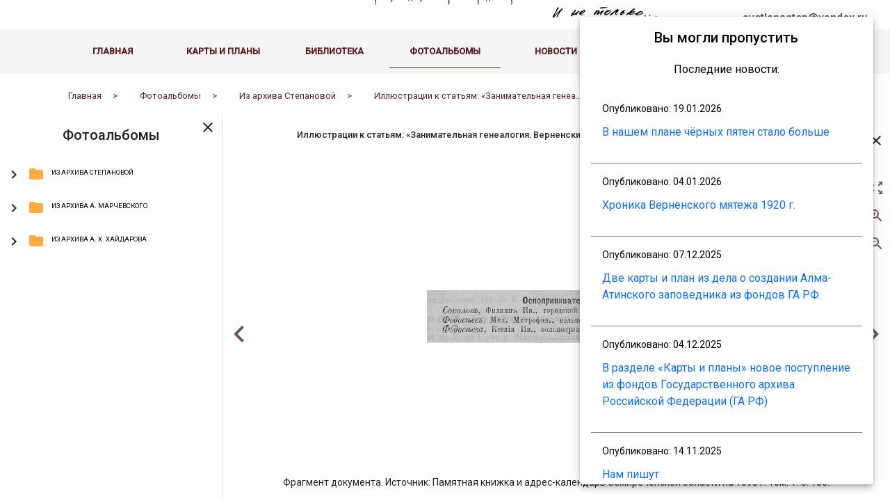

--- FILE ---
content_type: text/html; charset=utf-8
request_url: https://starinariy.kz/photos/category/12/album/36/photo/2
body_size: 19899
content:
<!DOCTYPE html><html lang="ru"><head>
  <meta charset="utf-8">
  <title>Starinariy - История, люди, истории города Верный</title>
  <base href="/">
  <meta name="viewport" content="width=device-width, initial-scale=1, user-scalable=no">
  <link rel="icon" type="image/x-icon" href="favicon.ico">
  <link rel="preconnect" href="https://fonts.gstatic.com">
  <style type="text/css">@font-face{font-family:'Roboto';font-style:normal;font-weight:300;font-stretch:100%;font-display:swap;src:url(https://fonts.gstatic.com/s/roboto/v47/KFO7CnqEu92Fr1ME7kSn66aGLdTylUAMa3GUBHMdazTgWw.woff2) format('woff2');unicode-range:U+0460-052F, U+1C80-1C8A, U+20B4, U+2DE0-2DFF, U+A640-A69F, U+FE2E-FE2F;}@font-face{font-family:'Roboto';font-style:normal;font-weight:300;font-stretch:100%;font-display:swap;src:url(https://fonts.gstatic.com/s/roboto/v47/KFO7CnqEu92Fr1ME7kSn66aGLdTylUAMa3iUBHMdazTgWw.woff2) format('woff2');unicode-range:U+0301, U+0400-045F, U+0490-0491, U+04B0-04B1, U+2116;}@font-face{font-family:'Roboto';font-style:normal;font-weight:300;font-stretch:100%;font-display:swap;src:url(https://fonts.gstatic.com/s/roboto/v47/KFO7CnqEu92Fr1ME7kSn66aGLdTylUAMa3CUBHMdazTgWw.woff2) format('woff2');unicode-range:U+1F00-1FFF;}@font-face{font-family:'Roboto';font-style:normal;font-weight:300;font-stretch:100%;font-display:swap;src:url(https://fonts.gstatic.com/s/roboto/v47/KFO7CnqEu92Fr1ME7kSn66aGLdTylUAMa3-UBHMdazTgWw.woff2) format('woff2');unicode-range:U+0370-0377, U+037A-037F, U+0384-038A, U+038C, U+038E-03A1, U+03A3-03FF;}@font-face{font-family:'Roboto';font-style:normal;font-weight:300;font-stretch:100%;font-display:swap;src:url(https://fonts.gstatic.com/s/roboto/v47/KFO7CnqEu92Fr1ME7kSn66aGLdTylUAMawCUBHMdazTgWw.woff2) format('woff2');unicode-range:U+0302-0303, U+0305, U+0307-0308, U+0310, U+0312, U+0315, U+031A, U+0326-0327, U+032C, U+032F-0330, U+0332-0333, U+0338, U+033A, U+0346, U+034D, U+0391-03A1, U+03A3-03A9, U+03B1-03C9, U+03D1, U+03D5-03D6, U+03F0-03F1, U+03F4-03F5, U+2016-2017, U+2034-2038, U+203C, U+2040, U+2043, U+2047, U+2050, U+2057, U+205F, U+2070-2071, U+2074-208E, U+2090-209C, U+20D0-20DC, U+20E1, U+20E5-20EF, U+2100-2112, U+2114-2115, U+2117-2121, U+2123-214F, U+2190, U+2192, U+2194-21AE, U+21B0-21E5, U+21F1-21F2, U+21F4-2211, U+2213-2214, U+2216-22FF, U+2308-230B, U+2310, U+2319, U+231C-2321, U+2336-237A, U+237C, U+2395, U+239B-23B7, U+23D0, U+23DC-23E1, U+2474-2475, U+25AF, U+25B3, U+25B7, U+25BD, U+25C1, U+25CA, U+25CC, U+25FB, U+266D-266F, U+27C0-27FF, U+2900-2AFF, U+2B0E-2B11, U+2B30-2B4C, U+2BFE, U+3030, U+FF5B, U+FF5D, U+1D400-1D7FF, U+1EE00-1EEFF;}@font-face{font-family:'Roboto';font-style:normal;font-weight:300;font-stretch:100%;font-display:swap;src:url(https://fonts.gstatic.com/s/roboto/v47/KFO7CnqEu92Fr1ME7kSn66aGLdTylUAMaxKUBHMdazTgWw.woff2) format('woff2');unicode-range:U+0001-000C, U+000E-001F, U+007F-009F, U+20DD-20E0, U+20E2-20E4, U+2150-218F, U+2190, U+2192, U+2194-2199, U+21AF, U+21E6-21F0, U+21F3, U+2218-2219, U+2299, U+22C4-22C6, U+2300-243F, U+2440-244A, U+2460-24FF, U+25A0-27BF, U+2800-28FF, U+2921-2922, U+2981, U+29BF, U+29EB, U+2B00-2BFF, U+4DC0-4DFF, U+FFF9-FFFB, U+10140-1018E, U+10190-1019C, U+101A0, U+101D0-101FD, U+102E0-102FB, U+10E60-10E7E, U+1D2C0-1D2D3, U+1D2E0-1D37F, U+1F000-1F0FF, U+1F100-1F1AD, U+1F1E6-1F1FF, U+1F30D-1F30F, U+1F315, U+1F31C, U+1F31E, U+1F320-1F32C, U+1F336, U+1F378, U+1F37D, U+1F382, U+1F393-1F39F, U+1F3A7-1F3A8, U+1F3AC-1F3AF, U+1F3C2, U+1F3C4-1F3C6, U+1F3CA-1F3CE, U+1F3D4-1F3E0, U+1F3ED, U+1F3F1-1F3F3, U+1F3F5-1F3F7, U+1F408, U+1F415, U+1F41F, U+1F426, U+1F43F, U+1F441-1F442, U+1F444, U+1F446-1F449, U+1F44C-1F44E, U+1F453, U+1F46A, U+1F47D, U+1F4A3, U+1F4B0, U+1F4B3, U+1F4B9, U+1F4BB, U+1F4BF, U+1F4C8-1F4CB, U+1F4D6, U+1F4DA, U+1F4DF, U+1F4E3-1F4E6, U+1F4EA-1F4ED, U+1F4F7, U+1F4F9-1F4FB, U+1F4FD-1F4FE, U+1F503, U+1F507-1F50B, U+1F50D, U+1F512-1F513, U+1F53E-1F54A, U+1F54F-1F5FA, U+1F610, U+1F650-1F67F, U+1F687, U+1F68D, U+1F691, U+1F694, U+1F698, U+1F6AD, U+1F6B2, U+1F6B9-1F6BA, U+1F6BC, U+1F6C6-1F6CF, U+1F6D3-1F6D7, U+1F6E0-1F6EA, U+1F6F0-1F6F3, U+1F6F7-1F6FC, U+1F700-1F7FF, U+1F800-1F80B, U+1F810-1F847, U+1F850-1F859, U+1F860-1F887, U+1F890-1F8AD, U+1F8B0-1F8BB, U+1F8C0-1F8C1, U+1F900-1F90B, U+1F93B, U+1F946, U+1F984, U+1F996, U+1F9E9, U+1FA00-1FA6F, U+1FA70-1FA7C, U+1FA80-1FA89, U+1FA8F-1FAC6, U+1FACE-1FADC, U+1FADF-1FAE9, U+1FAF0-1FAF8, U+1FB00-1FBFF;}@font-face{font-family:'Roboto';font-style:normal;font-weight:300;font-stretch:100%;font-display:swap;src:url(https://fonts.gstatic.com/s/roboto/v47/KFO7CnqEu92Fr1ME7kSn66aGLdTylUAMa3OUBHMdazTgWw.woff2) format('woff2');unicode-range:U+0102-0103, U+0110-0111, U+0128-0129, U+0168-0169, U+01A0-01A1, U+01AF-01B0, U+0300-0301, U+0303-0304, U+0308-0309, U+0323, U+0329, U+1EA0-1EF9, U+20AB;}@font-face{font-family:'Roboto';font-style:normal;font-weight:300;font-stretch:100%;font-display:swap;src:url(https://fonts.gstatic.com/s/roboto/v47/KFO7CnqEu92Fr1ME7kSn66aGLdTylUAMa3KUBHMdazTgWw.woff2) format('woff2');unicode-range:U+0100-02BA, U+02BD-02C5, U+02C7-02CC, U+02CE-02D7, U+02DD-02FF, U+0304, U+0308, U+0329, U+1D00-1DBF, U+1E00-1E9F, U+1EF2-1EFF, U+2020, U+20A0-20AB, U+20AD-20C0, U+2113, U+2C60-2C7F, U+A720-A7FF;}@font-face{font-family:'Roboto';font-style:normal;font-weight:300;font-stretch:100%;font-display:swap;src:url(https://fonts.gstatic.com/s/roboto/v47/KFO7CnqEu92Fr1ME7kSn66aGLdTylUAMa3yUBHMdazQ.woff2) format('woff2');unicode-range:U+0000-00FF, U+0131, U+0152-0153, U+02BB-02BC, U+02C6, U+02DA, U+02DC, U+0304, U+0308, U+0329, U+2000-206F, U+20AC, U+2122, U+2191, U+2193, U+2212, U+2215, U+FEFF, U+FFFD;}@font-face{font-family:'Roboto';font-style:normal;font-weight:400;font-stretch:100%;font-display:swap;src:url(https://fonts.gstatic.com/s/roboto/v47/KFO7CnqEu92Fr1ME7kSn66aGLdTylUAMa3GUBHMdazTgWw.woff2) format('woff2');unicode-range:U+0460-052F, U+1C80-1C8A, U+20B4, U+2DE0-2DFF, U+A640-A69F, U+FE2E-FE2F;}@font-face{font-family:'Roboto';font-style:normal;font-weight:400;font-stretch:100%;font-display:swap;src:url(https://fonts.gstatic.com/s/roboto/v47/KFO7CnqEu92Fr1ME7kSn66aGLdTylUAMa3iUBHMdazTgWw.woff2) format('woff2');unicode-range:U+0301, U+0400-045F, U+0490-0491, U+04B0-04B1, U+2116;}@font-face{font-family:'Roboto';font-style:normal;font-weight:400;font-stretch:100%;font-display:swap;src:url(https://fonts.gstatic.com/s/roboto/v47/KFO7CnqEu92Fr1ME7kSn66aGLdTylUAMa3CUBHMdazTgWw.woff2) format('woff2');unicode-range:U+1F00-1FFF;}@font-face{font-family:'Roboto';font-style:normal;font-weight:400;font-stretch:100%;font-display:swap;src:url(https://fonts.gstatic.com/s/roboto/v47/KFO7CnqEu92Fr1ME7kSn66aGLdTylUAMa3-UBHMdazTgWw.woff2) format('woff2');unicode-range:U+0370-0377, U+037A-037F, U+0384-038A, U+038C, U+038E-03A1, U+03A3-03FF;}@font-face{font-family:'Roboto';font-style:normal;font-weight:400;font-stretch:100%;font-display:swap;src:url(https://fonts.gstatic.com/s/roboto/v47/KFO7CnqEu92Fr1ME7kSn66aGLdTylUAMawCUBHMdazTgWw.woff2) format('woff2');unicode-range:U+0302-0303, U+0305, U+0307-0308, U+0310, U+0312, U+0315, U+031A, U+0326-0327, U+032C, U+032F-0330, U+0332-0333, U+0338, U+033A, U+0346, U+034D, U+0391-03A1, U+03A3-03A9, U+03B1-03C9, U+03D1, U+03D5-03D6, U+03F0-03F1, U+03F4-03F5, U+2016-2017, U+2034-2038, U+203C, U+2040, U+2043, U+2047, U+2050, U+2057, U+205F, U+2070-2071, U+2074-208E, U+2090-209C, U+20D0-20DC, U+20E1, U+20E5-20EF, U+2100-2112, U+2114-2115, U+2117-2121, U+2123-214F, U+2190, U+2192, U+2194-21AE, U+21B0-21E5, U+21F1-21F2, U+21F4-2211, U+2213-2214, U+2216-22FF, U+2308-230B, U+2310, U+2319, U+231C-2321, U+2336-237A, U+237C, U+2395, U+239B-23B7, U+23D0, U+23DC-23E1, U+2474-2475, U+25AF, U+25B3, U+25B7, U+25BD, U+25C1, U+25CA, U+25CC, U+25FB, U+266D-266F, U+27C0-27FF, U+2900-2AFF, U+2B0E-2B11, U+2B30-2B4C, U+2BFE, U+3030, U+FF5B, U+FF5D, U+1D400-1D7FF, U+1EE00-1EEFF;}@font-face{font-family:'Roboto';font-style:normal;font-weight:400;font-stretch:100%;font-display:swap;src:url(https://fonts.gstatic.com/s/roboto/v47/KFO7CnqEu92Fr1ME7kSn66aGLdTylUAMaxKUBHMdazTgWw.woff2) format('woff2');unicode-range:U+0001-000C, U+000E-001F, U+007F-009F, U+20DD-20E0, U+20E2-20E4, U+2150-218F, U+2190, U+2192, U+2194-2199, U+21AF, U+21E6-21F0, U+21F3, U+2218-2219, U+2299, U+22C4-22C6, U+2300-243F, U+2440-244A, U+2460-24FF, U+25A0-27BF, U+2800-28FF, U+2921-2922, U+2981, U+29BF, U+29EB, U+2B00-2BFF, U+4DC0-4DFF, U+FFF9-FFFB, U+10140-1018E, U+10190-1019C, U+101A0, U+101D0-101FD, U+102E0-102FB, U+10E60-10E7E, U+1D2C0-1D2D3, U+1D2E0-1D37F, U+1F000-1F0FF, U+1F100-1F1AD, U+1F1E6-1F1FF, U+1F30D-1F30F, U+1F315, U+1F31C, U+1F31E, U+1F320-1F32C, U+1F336, U+1F378, U+1F37D, U+1F382, U+1F393-1F39F, U+1F3A7-1F3A8, U+1F3AC-1F3AF, U+1F3C2, U+1F3C4-1F3C6, U+1F3CA-1F3CE, U+1F3D4-1F3E0, U+1F3ED, U+1F3F1-1F3F3, U+1F3F5-1F3F7, U+1F408, U+1F415, U+1F41F, U+1F426, U+1F43F, U+1F441-1F442, U+1F444, U+1F446-1F449, U+1F44C-1F44E, U+1F453, U+1F46A, U+1F47D, U+1F4A3, U+1F4B0, U+1F4B3, U+1F4B9, U+1F4BB, U+1F4BF, U+1F4C8-1F4CB, U+1F4D6, U+1F4DA, U+1F4DF, U+1F4E3-1F4E6, U+1F4EA-1F4ED, U+1F4F7, U+1F4F9-1F4FB, U+1F4FD-1F4FE, U+1F503, U+1F507-1F50B, U+1F50D, U+1F512-1F513, U+1F53E-1F54A, U+1F54F-1F5FA, U+1F610, U+1F650-1F67F, U+1F687, U+1F68D, U+1F691, U+1F694, U+1F698, U+1F6AD, U+1F6B2, U+1F6B9-1F6BA, U+1F6BC, U+1F6C6-1F6CF, U+1F6D3-1F6D7, U+1F6E0-1F6EA, U+1F6F0-1F6F3, U+1F6F7-1F6FC, U+1F700-1F7FF, U+1F800-1F80B, U+1F810-1F847, U+1F850-1F859, U+1F860-1F887, U+1F890-1F8AD, U+1F8B0-1F8BB, U+1F8C0-1F8C1, U+1F900-1F90B, U+1F93B, U+1F946, U+1F984, U+1F996, U+1F9E9, U+1FA00-1FA6F, U+1FA70-1FA7C, U+1FA80-1FA89, U+1FA8F-1FAC6, U+1FACE-1FADC, U+1FADF-1FAE9, U+1FAF0-1FAF8, U+1FB00-1FBFF;}@font-face{font-family:'Roboto';font-style:normal;font-weight:400;font-stretch:100%;font-display:swap;src:url(https://fonts.gstatic.com/s/roboto/v47/KFO7CnqEu92Fr1ME7kSn66aGLdTylUAMa3OUBHMdazTgWw.woff2) format('woff2');unicode-range:U+0102-0103, U+0110-0111, U+0128-0129, U+0168-0169, U+01A0-01A1, U+01AF-01B0, U+0300-0301, U+0303-0304, U+0308-0309, U+0323, U+0329, U+1EA0-1EF9, U+20AB;}@font-face{font-family:'Roboto';font-style:normal;font-weight:400;font-stretch:100%;font-display:swap;src:url(https://fonts.gstatic.com/s/roboto/v47/KFO7CnqEu92Fr1ME7kSn66aGLdTylUAMa3KUBHMdazTgWw.woff2) format('woff2');unicode-range:U+0100-02BA, U+02BD-02C5, U+02C7-02CC, U+02CE-02D7, U+02DD-02FF, U+0304, U+0308, U+0329, U+1D00-1DBF, U+1E00-1E9F, U+1EF2-1EFF, U+2020, U+20A0-20AB, U+20AD-20C0, U+2113, U+2C60-2C7F, U+A720-A7FF;}@font-face{font-family:'Roboto';font-style:normal;font-weight:400;font-stretch:100%;font-display:swap;src:url(https://fonts.gstatic.com/s/roboto/v47/KFO7CnqEu92Fr1ME7kSn66aGLdTylUAMa3yUBHMdazQ.woff2) format('woff2');unicode-range:U+0000-00FF, U+0131, U+0152-0153, U+02BB-02BC, U+02C6, U+02DA, U+02DC, U+0304, U+0308, U+0329, U+2000-206F, U+20AC, U+2122, U+2191, U+2193, U+2212, U+2215, U+FEFF, U+FFFD;}@font-face{font-family:'Roboto';font-style:normal;font-weight:500;font-stretch:100%;font-display:swap;src:url(https://fonts.gstatic.com/s/roboto/v47/KFO7CnqEu92Fr1ME7kSn66aGLdTylUAMa3GUBHMdazTgWw.woff2) format('woff2');unicode-range:U+0460-052F, U+1C80-1C8A, U+20B4, U+2DE0-2DFF, U+A640-A69F, U+FE2E-FE2F;}@font-face{font-family:'Roboto';font-style:normal;font-weight:500;font-stretch:100%;font-display:swap;src:url(https://fonts.gstatic.com/s/roboto/v47/KFO7CnqEu92Fr1ME7kSn66aGLdTylUAMa3iUBHMdazTgWw.woff2) format('woff2');unicode-range:U+0301, U+0400-045F, U+0490-0491, U+04B0-04B1, U+2116;}@font-face{font-family:'Roboto';font-style:normal;font-weight:500;font-stretch:100%;font-display:swap;src:url(https://fonts.gstatic.com/s/roboto/v47/KFO7CnqEu92Fr1ME7kSn66aGLdTylUAMa3CUBHMdazTgWw.woff2) format('woff2');unicode-range:U+1F00-1FFF;}@font-face{font-family:'Roboto';font-style:normal;font-weight:500;font-stretch:100%;font-display:swap;src:url(https://fonts.gstatic.com/s/roboto/v47/KFO7CnqEu92Fr1ME7kSn66aGLdTylUAMa3-UBHMdazTgWw.woff2) format('woff2');unicode-range:U+0370-0377, U+037A-037F, U+0384-038A, U+038C, U+038E-03A1, U+03A3-03FF;}@font-face{font-family:'Roboto';font-style:normal;font-weight:500;font-stretch:100%;font-display:swap;src:url(https://fonts.gstatic.com/s/roboto/v47/KFO7CnqEu92Fr1ME7kSn66aGLdTylUAMawCUBHMdazTgWw.woff2) format('woff2');unicode-range:U+0302-0303, U+0305, U+0307-0308, U+0310, U+0312, U+0315, U+031A, U+0326-0327, U+032C, U+032F-0330, U+0332-0333, U+0338, U+033A, U+0346, U+034D, U+0391-03A1, U+03A3-03A9, U+03B1-03C9, U+03D1, U+03D5-03D6, U+03F0-03F1, U+03F4-03F5, U+2016-2017, U+2034-2038, U+203C, U+2040, U+2043, U+2047, U+2050, U+2057, U+205F, U+2070-2071, U+2074-208E, U+2090-209C, U+20D0-20DC, U+20E1, U+20E5-20EF, U+2100-2112, U+2114-2115, U+2117-2121, U+2123-214F, U+2190, U+2192, U+2194-21AE, U+21B0-21E5, U+21F1-21F2, U+21F4-2211, U+2213-2214, U+2216-22FF, U+2308-230B, U+2310, U+2319, U+231C-2321, U+2336-237A, U+237C, U+2395, U+239B-23B7, U+23D0, U+23DC-23E1, U+2474-2475, U+25AF, U+25B3, U+25B7, U+25BD, U+25C1, U+25CA, U+25CC, U+25FB, U+266D-266F, U+27C0-27FF, U+2900-2AFF, U+2B0E-2B11, U+2B30-2B4C, U+2BFE, U+3030, U+FF5B, U+FF5D, U+1D400-1D7FF, U+1EE00-1EEFF;}@font-face{font-family:'Roboto';font-style:normal;font-weight:500;font-stretch:100%;font-display:swap;src:url(https://fonts.gstatic.com/s/roboto/v47/KFO7CnqEu92Fr1ME7kSn66aGLdTylUAMaxKUBHMdazTgWw.woff2) format('woff2');unicode-range:U+0001-000C, U+000E-001F, U+007F-009F, U+20DD-20E0, U+20E2-20E4, U+2150-218F, U+2190, U+2192, U+2194-2199, U+21AF, U+21E6-21F0, U+21F3, U+2218-2219, U+2299, U+22C4-22C6, U+2300-243F, U+2440-244A, U+2460-24FF, U+25A0-27BF, U+2800-28FF, U+2921-2922, U+2981, U+29BF, U+29EB, U+2B00-2BFF, U+4DC0-4DFF, U+FFF9-FFFB, U+10140-1018E, U+10190-1019C, U+101A0, U+101D0-101FD, U+102E0-102FB, U+10E60-10E7E, U+1D2C0-1D2D3, U+1D2E0-1D37F, U+1F000-1F0FF, U+1F100-1F1AD, U+1F1E6-1F1FF, U+1F30D-1F30F, U+1F315, U+1F31C, U+1F31E, U+1F320-1F32C, U+1F336, U+1F378, U+1F37D, U+1F382, U+1F393-1F39F, U+1F3A7-1F3A8, U+1F3AC-1F3AF, U+1F3C2, U+1F3C4-1F3C6, U+1F3CA-1F3CE, U+1F3D4-1F3E0, U+1F3ED, U+1F3F1-1F3F3, U+1F3F5-1F3F7, U+1F408, U+1F415, U+1F41F, U+1F426, U+1F43F, U+1F441-1F442, U+1F444, U+1F446-1F449, U+1F44C-1F44E, U+1F453, U+1F46A, U+1F47D, U+1F4A3, U+1F4B0, U+1F4B3, U+1F4B9, U+1F4BB, U+1F4BF, U+1F4C8-1F4CB, U+1F4D6, U+1F4DA, U+1F4DF, U+1F4E3-1F4E6, U+1F4EA-1F4ED, U+1F4F7, U+1F4F9-1F4FB, U+1F4FD-1F4FE, U+1F503, U+1F507-1F50B, U+1F50D, U+1F512-1F513, U+1F53E-1F54A, U+1F54F-1F5FA, U+1F610, U+1F650-1F67F, U+1F687, U+1F68D, U+1F691, U+1F694, U+1F698, U+1F6AD, U+1F6B2, U+1F6B9-1F6BA, U+1F6BC, U+1F6C6-1F6CF, U+1F6D3-1F6D7, U+1F6E0-1F6EA, U+1F6F0-1F6F3, U+1F6F7-1F6FC, U+1F700-1F7FF, U+1F800-1F80B, U+1F810-1F847, U+1F850-1F859, U+1F860-1F887, U+1F890-1F8AD, U+1F8B0-1F8BB, U+1F8C0-1F8C1, U+1F900-1F90B, U+1F93B, U+1F946, U+1F984, U+1F996, U+1F9E9, U+1FA00-1FA6F, U+1FA70-1FA7C, U+1FA80-1FA89, U+1FA8F-1FAC6, U+1FACE-1FADC, U+1FADF-1FAE9, U+1FAF0-1FAF8, U+1FB00-1FBFF;}@font-face{font-family:'Roboto';font-style:normal;font-weight:500;font-stretch:100%;font-display:swap;src:url(https://fonts.gstatic.com/s/roboto/v47/KFO7CnqEu92Fr1ME7kSn66aGLdTylUAMa3OUBHMdazTgWw.woff2) format('woff2');unicode-range:U+0102-0103, U+0110-0111, U+0128-0129, U+0168-0169, U+01A0-01A1, U+01AF-01B0, U+0300-0301, U+0303-0304, U+0308-0309, U+0323, U+0329, U+1EA0-1EF9, U+20AB;}@font-face{font-family:'Roboto';font-style:normal;font-weight:500;font-stretch:100%;font-display:swap;src:url(https://fonts.gstatic.com/s/roboto/v47/KFO7CnqEu92Fr1ME7kSn66aGLdTylUAMa3KUBHMdazTgWw.woff2) format('woff2');unicode-range:U+0100-02BA, U+02BD-02C5, U+02C7-02CC, U+02CE-02D7, U+02DD-02FF, U+0304, U+0308, U+0329, U+1D00-1DBF, U+1E00-1E9F, U+1EF2-1EFF, U+2020, U+20A0-20AB, U+20AD-20C0, U+2113, U+2C60-2C7F, U+A720-A7FF;}@font-face{font-family:'Roboto';font-style:normal;font-weight:500;font-stretch:100%;font-display:swap;src:url(https://fonts.gstatic.com/s/roboto/v47/KFO7CnqEu92Fr1ME7kSn66aGLdTylUAMa3yUBHMdazQ.woff2) format('woff2');unicode-range:U+0000-00FF, U+0131, U+0152-0153, U+02BB-02BC, U+02C6, U+02DA, U+02DC, U+0304, U+0308, U+0329, U+2000-206F, U+20AC, U+2122, U+2191, U+2193, U+2212, U+2215, U+FEFF, U+FFFD;}</style>
  <style type="text/css">@font-face{font-family:'Material Icons';font-style:normal;font-weight:400;src:url(https://fonts.gstatic.com/s/materialicons/v143/flUhRq6tzZclQEJ-Vdg-IuiaDsNcIhQ8tQ.woff2) format('woff2');}.material-icons{font-family:'Material Icons';font-weight:normal;font-style:normal;font-size:24px;line-height:1;letter-spacing:normal;text-transform:none;display:inline-block;white-space:nowrap;word-wrap:normal;direction:ltr;-webkit-font-feature-settings:'liga';-webkit-font-smoothing:antialiased;}</style>
  <link rel="manifest" href="manifest.webmanifest">
  <meta name="theme-color" content="#1976d2">
  <!-- Yandex.Metrika counter --> <script type="text/javascript"> (function(m,e,t,r,i,k,a){m[i]=m[i]||function(){(m[i].a=m[i].a||[]).push(arguments)}; m[i].l=1*new Date(); for (var j = 0; j < document.scripts.length; j++) {if (document.scripts[j].src === r) { return; }} k=e.createElement(t),a=e.getElementsByTagName(t)[0],k.async=1,k.src=r,a.parentNode.insertBefore(k,a)}) (window, document, "script", "https://cdn.jsdelivr.net/npm/yandex-metrica-watch/tag.js", "ym"); ym(85626019, "init", { clickmap:true, trackLinks:true, accurateTrackBounce:true, webvisor:true, trackHash:true }); </script> <noscript><div><img src="https://mc.yandex.ru/watch/85626019" style="position:absolute; left:-9999px;" alt="" /></div></noscript> <!-- /Yandex.Metrika counter -->
<style>:root{--bs-blue:#0d6efd;--bs-indigo:#6610f2;--bs-purple:#6f42c1;--bs-pink:#d63384;--bs-red:#dc3545;--bs-orange:#fd7e14;--bs-yellow:#ffc107;--bs-green:#198754;--bs-teal:#20c997;--bs-cyan:#0dcaf0;--bs-black:#000;--bs-white:#fff;--bs-gray:#6c757d;--bs-gray-dark:#343a40;--bs-gray-100:#f8f9fa;--bs-gray-200:#e9ecef;--bs-gray-300:#dee2e6;--bs-gray-400:#ced4da;--bs-gray-500:#adb5bd;--bs-gray-600:#6c757d;--bs-gray-700:#495057;--bs-gray-800:#343a40;--bs-gray-900:#212529;--bs-primary:#0d6efd;--bs-secondary:#6c757d;--bs-success:#198754;--bs-info:#0dcaf0;--bs-warning:#ffc107;--bs-danger:#dc3545;--bs-light:#f8f9fa;--bs-dark:#212529;--bs-primary-rgb:13, 110, 253;--bs-secondary-rgb:108, 117, 125;--bs-success-rgb:25, 135, 84;--bs-info-rgb:13, 202, 240;--bs-warning-rgb:255, 193, 7;--bs-danger-rgb:220, 53, 69;--bs-light-rgb:248, 249, 250;--bs-dark-rgb:33, 37, 41;--bs-white-rgb:255, 255, 255;--bs-black-rgb:0, 0, 0;--bs-body-color-rgb:33, 37, 41;--bs-body-bg-rgb:255, 255, 255;--bs-font-sans-serif:system-ui, -apple-system, "Segoe UI", Roboto, "Helvetica Neue", "Noto Sans", "Liberation Sans", Arial, sans-serif, "Apple Color Emoji", "Segoe UI Emoji", "Segoe UI Symbol", "Noto Color Emoji";--bs-font-monospace:SFMono-Regular, Menlo, Monaco, Consolas, "Liberation Mono", "Courier New", monospace;--bs-gradient:linear-gradient(180deg, rgba(255, 255, 255, .15), rgba(255, 255, 255, 0));--bs-body-font-family:var(--bs-font-sans-serif);--bs-body-font-size:1rem;--bs-body-font-weight:400;--bs-body-line-height:1.5;--bs-body-color:#212529;--bs-body-bg:#fff;--bs-border-width:1px;--bs-border-style:solid;--bs-border-color:#dee2e6;--bs-border-color-translucent:rgba(0, 0, 0, .175);--bs-border-radius:.375rem;--bs-border-radius-sm:.25rem;--bs-border-radius-lg:.5rem;--bs-border-radius-xl:1rem;--bs-border-radius-2xl:2rem;--bs-border-radius-pill:50rem;--bs-link-color:#0d6efd;--bs-link-hover-color:#0a58ca;--bs-code-color:#d63384;--bs-highlight-bg:#fff3cd}*,*:before,*:after{box-sizing:border-box}@media (prefers-reduced-motion: no-preference){:root{scroll-behavior:smooth}}body{margin:0;font-family:var(--bs-body-font-family);font-size:var(--bs-body-font-size);font-weight:var(--bs-body-font-weight);line-height:var(--bs-body-line-height);color:var(--bs-body-color);text-align:var(--bs-body-text-align);background-color:var(--bs-body-bg);-webkit-text-size-adjust:100%;-webkit-tap-highlight-color:rgba(0,0,0,0)}:root{--bs-blue:#0d6efd;--bs-indigo:#6610f2;--bs-purple:#6f42c1;--bs-pink:#d63384;--bs-red:#dc3545;--bs-orange:#fd7e14;--bs-yellow:#ffc107;--bs-green:#198754;--bs-teal:#20c997;--bs-cyan:#0dcaf0;--bs-black:#000;--bs-white:#fff;--bs-gray:#6c757d;--bs-gray-dark:#343a40;--bs-gray-100:#f8f9fa;--bs-gray-200:#e9ecef;--bs-gray-300:#dee2e6;--bs-gray-400:#ced4da;--bs-gray-500:#adb5bd;--bs-gray-600:#6c757d;--bs-gray-700:#495057;--bs-gray-800:#343a40;--bs-gray-900:#212529;--bs-primary:#0d6efd;--bs-secondary:#6c757d;--bs-success:#198754;--bs-info:#0dcaf0;--bs-warning:#ffc107;--bs-danger:#dc3545;--bs-light:#f8f9fa;--bs-dark:#212529;--bs-primary-rgb:13, 110, 253;--bs-secondary-rgb:108, 117, 125;--bs-success-rgb:25, 135, 84;--bs-info-rgb:13, 202, 240;--bs-warning-rgb:255, 193, 7;--bs-danger-rgb:220, 53, 69;--bs-light-rgb:248, 249, 250;--bs-dark-rgb:33, 37, 41;--bs-white-rgb:255, 255, 255;--bs-black-rgb:0, 0, 0;--bs-body-color-rgb:33, 37, 41;--bs-body-bg-rgb:255, 255, 255;--bs-font-sans-serif:system-ui, -apple-system, "Segoe UI", Roboto, "Helvetica Neue", "Noto Sans", "Liberation Sans", Arial, sans-serif, "Apple Color Emoji", "Segoe UI Emoji", "Segoe UI Symbol", "Noto Color Emoji";--bs-font-monospace:SFMono-Regular, Menlo, Monaco, Consolas, "Liberation Mono", "Courier New", monospace;--bs-gradient:linear-gradient(180deg, rgba(255, 255, 255, .15), rgba(255, 255, 255, 0));--bs-body-font-family:var(--bs-font-sans-serif);--bs-body-font-size:1rem;--bs-body-font-weight:400;--bs-body-line-height:1.5;--bs-body-color:#212529;--bs-body-bg:#fff;--bs-border-width:1px;--bs-border-style:solid;--bs-border-color:#dee2e6;--bs-border-color-translucent:rgba(0, 0, 0, .175);--bs-border-radius:.375rem;--bs-border-radius-sm:.25rem;--bs-border-radius-lg:.5rem;--bs-border-radius-xl:1rem;--bs-border-radius-2xl:2rem;--bs-border-radius-pill:50rem;--bs-link-color:#0d6efd;--bs-link-hover-color:#0a58ca;--bs-code-color:#d63384;--bs-highlight-bg:#fff3cd}:root{--bs-blue:#0d6efd;--bs-indigo:#6610f2;--bs-purple:#6f42c1;--bs-pink:#d63384;--bs-red:#dc3545;--bs-orange:#fd7e14;--bs-yellow:#ffc107;--bs-green:#198754;--bs-teal:#20c997;--bs-cyan:#0dcaf0;--bs-black:#000;--bs-white:#fff;--bs-gray:#6c757d;--bs-gray-dark:#343a40;--bs-gray-100:#f8f9fa;--bs-gray-200:#e9ecef;--bs-gray-300:#dee2e6;--bs-gray-400:#ced4da;--bs-gray-500:#adb5bd;--bs-gray-600:#6c757d;--bs-gray-700:#495057;--bs-gray-800:#343a40;--bs-gray-900:#212529;--bs-primary:#0d6efd;--bs-secondary:#6c757d;--bs-success:#198754;--bs-info:#0dcaf0;--bs-warning:#ffc107;--bs-danger:#dc3545;--bs-light:#f8f9fa;--bs-dark:#212529;--bs-primary-rgb:13, 110, 253;--bs-secondary-rgb:108, 117, 125;--bs-success-rgb:25, 135, 84;--bs-info-rgb:13, 202, 240;--bs-warning-rgb:255, 193, 7;--bs-danger-rgb:220, 53, 69;--bs-light-rgb:248, 249, 250;--bs-dark-rgb:33, 37, 41;--bs-white-rgb:255, 255, 255;--bs-black-rgb:0, 0, 0;--bs-body-color-rgb:33, 37, 41;--bs-body-bg-rgb:255, 255, 255;--bs-font-sans-serif:system-ui, -apple-system, "Segoe UI", Roboto, "Helvetica Neue", "Noto Sans", "Liberation Sans", Arial, sans-serif, "Apple Color Emoji", "Segoe UI Emoji", "Segoe UI Symbol", "Noto Color Emoji";--bs-font-monospace:SFMono-Regular, Menlo, Monaco, Consolas, "Liberation Mono", "Courier New", monospace;--bs-gradient:linear-gradient(180deg, rgba(255, 255, 255, .15), rgba(255, 255, 255, 0));--bs-body-font-family:var(--bs-font-sans-serif);--bs-body-font-size:1rem;--bs-body-font-weight:400;--bs-body-line-height:1.5;--bs-body-color:#212529;--bs-body-bg:#fff;--bs-border-width:1px;--bs-border-style:solid;--bs-border-color:#dee2e6;--bs-border-color-translucent:rgba(0, 0, 0, .175);--bs-border-radius:.375rem;--bs-border-radius-sm:.25rem;--bs-border-radius-lg:.5rem;--bs-border-radius-xl:1rem;--bs-border-radius-2xl:2rem;--bs-border-radius-pill:50rem;--bs-link-color:#0d6efd;--bs-link-hover-color:#0a58ca;--bs-code-color:#d63384;--bs-highlight-bg:#fff3cd}.mat-typography{font:400 14px/20px Roboto,Helvetica Neue,sans-serif;letter-spacing:normal}html,body{height:100%}body{margin:0;font-family:Roboto,Helvetica Neue,sans-serif}</style><style>:root{--bs-blue:#0d6efd;--bs-indigo:#6610f2;--bs-purple:#6f42c1;--bs-pink:#d63384;--bs-red:#dc3545;--bs-orange:#fd7e14;--bs-yellow:#ffc107;--bs-green:#198754;--bs-teal:#20c997;--bs-cyan:#0dcaf0;--bs-black:#000;--bs-white:#fff;--bs-gray:#6c757d;--bs-gray-dark:#343a40;--bs-gray-100:#f8f9fa;--bs-gray-200:#e9ecef;--bs-gray-300:#dee2e6;--bs-gray-400:#ced4da;--bs-gray-500:#adb5bd;--bs-gray-600:#6c757d;--bs-gray-700:#495057;--bs-gray-800:#343a40;--bs-gray-900:#212529;--bs-primary:#0d6efd;--bs-secondary:#6c757d;--bs-success:#198754;--bs-info:#0dcaf0;--bs-warning:#ffc107;--bs-danger:#dc3545;--bs-light:#f8f9fa;--bs-dark:#212529;--bs-primary-rgb:13, 110, 253;--bs-secondary-rgb:108, 117, 125;--bs-success-rgb:25, 135, 84;--bs-info-rgb:13, 202, 240;--bs-warning-rgb:255, 193, 7;--bs-danger-rgb:220, 53, 69;--bs-light-rgb:248, 249, 250;--bs-dark-rgb:33, 37, 41;--bs-white-rgb:255, 255, 255;--bs-black-rgb:0, 0, 0;--bs-body-color-rgb:33, 37, 41;--bs-body-bg-rgb:255, 255, 255;--bs-font-sans-serif:system-ui, -apple-system, "Segoe UI", Roboto, "Helvetica Neue", "Noto Sans", "Liberation Sans", Arial, sans-serif, "Apple Color Emoji", "Segoe UI Emoji", "Segoe UI Symbol", "Noto Color Emoji";--bs-font-monospace:SFMono-Regular, Menlo, Monaco, Consolas, "Liberation Mono", "Courier New", monospace;--bs-gradient:linear-gradient(180deg, rgba(255, 255, 255, .15), rgba(255, 255, 255, 0));--bs-body-font-family:var(--bs-font-sans-serif);--bs-body-font-size:1rem;--bs-body-font-weight:400;--bs-body-line-height:1.5;--bs-body-color:#212529;--bs-body-bg:#fff;--bs-border-width:1px;--bs-border-style:solid;--bs-border-color:#dee2e6;--bs-border-color-translucent:rgba(0, 0, 0, .175);--bs-border-radius:.375rem;--bs-border-radius-sm:.25rem;--bs-border-radius-lg:.5rem;--bs-border-radius-xl:1rem;--bs-border-radius-2xl:2rem;--bs-border-radius-pill:50rem;--bs-link-color:#0d6efd;--bs-link-hover-color:#0a58ca;--bs-code-color:#d63384;--bs-highlight-bg:#fff3cd}*,*:before,*:after{box-sizing:border-box}@media (prefers-reduced-motion: no-preference){:root{scroll-behavior:smooth}}body{margin:0;font-family:var(--bs-body-font-family);font-size:var(--bs-body-font-size);font-weight:var(--bs-body-font-weight);line-height:var(--bs-body-line-height);color:var(--bs-body-color);text-align:var(--bs-body-text-align);background-color:var(--bs-body-bg);-webkit-text-size-adjust:100%;-webkit-tap-highlight-color:rgba(0,0,0,0)}a{color:var(--bs-link-color);text-decoration:underline}a:hover{color:var(--bs-link-hover-color)}img{vertical-align:middle}button{border-radius:0}button:focus:not(:focus-visible){outline:0}button{margin:0;font-family:inherit;font-size:inherit;line-height:inherit}button{text-transform:none}button,[type=button]{-webkit-appearance:button}button:not(:disabled),[type=button]:not(:disabled){cursor:pointer}:root{--bs-blue:#0d6efd;--bs-indigo:#6610f2;--bs-purple:#6f42c1;--bs-pink:#d63384;--bs-red:#dc3545;--bs-orange:#fd7e14;--bs-yellow:#ffc107;--bs-green:#198754;--bs-teal:#20c997;--bs-cyan:#0dcaf0;--bs-black:#000;--bs-white:#fff;--bs-gray:#6c757d;--bs-gray-dark:#343a40;--bs-gray-100:#f8f9fa;--bs-gray-200:#e9ecef;--bs-gray-300:#dee2e6;--bs-gray-400:#ced4da;--bs-gray-500:#adb5bd;--bs-gray-600:#6c757d;--bs-gray-700:#495057;--bs-gray-800:#343a40;--bs-gray-900:#212529;--bs-primary:#0d6efd;--bs-secondary:#6c757d;--bs-success:#198754;--bs-info:#0dcaf0;--bs-warning:#ffc107;--bs-danger:#dc3545;--bs-light:#f8f9fa;--bs-dark:#212529;--bs-primary-rgb:13, 110, 253;--bs-secondary-rgb:108, 117, 125;--bs-success-rgb:25, 135, 84;--bs-info-rgb:13, 202, 240;--bs-warning-rgb:255, 193, 7;--bs-danger-rgb:220, 53, 69;--bs-light-rgb:248, 249, 250;--bs-dark-rgb:33, 37, 41;--bs-white-rgb:255, 255, 255;--bs-black-rgb:0, 0, 0;--bs-body-color-rgb:33, 37, 41;--bs-body-bg-rgb:255, 255, 255;--bs-font-sans-serif:system-ui, -apple-system, "Segoe UI", Roboto, "Helvetica Neue", "Noto Sans", "Liberation Sans", Arial, sans-serif, "Apple Color Emoji", "Segoe UI Emoji", "Segoe UI Symbol", "Noto Color Emoji";--bs-font-monospace:SFMono-Regular, Menlo, Monaco, Consolas, "Liberation Mono", "Courier New", monospace;--bs-gradient:linear-gradient(180deg, rgba(255, 255, 255, .15), rgba(255, 255, 255, 0));--bs-body-font-family:var(--bs-font-sans-serif);--bs-body-font-size:1rem;--bs-body-font-weight:400;--bs-body-line-height:1.5;--bs-body-color:#212529;--bs-body-bg:#fff;--bs-border-width:1px;--bs-border-style:solid;--bs-border-color:#dee2e6;--bs-border-color-translucent:rgba(0, 0, 0, .175);--bs-border-radius:.375rem;--bs-border-radius-sm:.25rem;--bs-border-radius-lg:.5rem;--bs-border-radius-xl:1rem;--bs-border-radius-2xl:2rem;--bs-border-radius-pill:50rem;--bs-link-color:#0d6efd;--bs-link-hover-color:#0a58ca;--bs-code-color:#d63384;--bs-highlight-bg:#fff3cd}.container,.container-fluid{--bs-gutter-x:1.5rem;--bs-gutter-y:0;width:100%;padding-right:calc(var(--bs-gutter-x) * .5);padding-left:calc(var(--bs-gutter-x) * .5);margin-right:auto;margin-left:auto}@media (min-width: 576px){.container{max-width:540px}}@media (min-width: 768px){.container{max-width:720px}}@media (min-width: 992px){.container{max-width:960px}}@media (min-width: 1200px){.container{max-width:1140px}}@media (min-width: 1400px){.container{max-width:1320px}}.row{--bs-gutter-x:1.5rem;--bs-gutter-y:0;display:flex;flex-wrap:wrap;margin-top:calc(-1 * var(--bs-gutter-y));margin-right:calc(-.5 * var(--bs-gutter-x));margin-left:calc(-.5 * var(--bs-gutter-x))}.row>*{box-sizing:border-box;flex-shrink:0;width:100%;max-width:100%;padding-right:calc(var(--bs-gutter-x) * .5);padding-left:calc(var(--bs-gutter-x) * .5);margin-top:var(--bs-gutter-y)}@media (min-width: 576px){.col-sm-12{flex:0 0 auto;width:100%}}@media (min-width: 768px){.col-md-2{flex:0 0 auto;width:16.66666667%}.col-md-8{flex:0 0 auto;width:66.66666667%}.col-md-12{flex:0 0 auto;width:100%}}:root{--bs-blue:#0d6efd;--bs-indigo:#6610f2;--bs-purple:#6f42c1;--bs-pink:#d63384;--bs-red:#dc3545;--bs-orange:#fd7e14;--bs-yellow:#ffc107;--bs-green:#198754;--bs-teal:#20c997;--bs-cyan:#0dcaf0;--bs-black:#000;--bs-white:#fff;--bs-gray:#6c757d;--bs-gray-dark:#343a40;--bs-gray-100:#f8f9fa;--bs-gray-200:#e9ecef;--bs-gray-300:#dee2e6;--bs-gray-400:#ced4da;--bs-gray-500:#adb5bd;--bs-gray-600:#6c757d;--bs-gray-700:#495057;--bs-gray-800:#343a40;--bs-gray-900:#212529;--bs-primary:#0d6efd;--bs-secondary:#6c757d;--bs-success:#198754;--bs-info:#0dcaf0;--bs-warning:#ffc107;--bs-danger:#dc3545;--bs-light:#f8f9fa;--bs-dark:#212529;--bs-primary-rgb:13, 110, 253;--bs-secondary-rgb:108, 117, 125;--bs-success-rgb:25, 135, 84;--bs-info-rgb:13, 202, 240;--bs-warning-rgb:255, 193, 7;--bs-danger-rgb:220, 53, 69;--bs-light-rgb:248, 249, 250;--bs-dark-rgb:33, 37, 41;--bs-white-rgb:255, 255, 255;--bs-black-rgb:0, 0, 0;--bs-body-color-rgb:33, 37, 41;--bs-body-bg-rgb:255, 255, 255;--bs-font-sans-serif:system-ui, -apple-system, "Segoe UI", Roboto, "Helvetica Neue", "Noto Sans", "Liberation Sans", Arial, sans-serif, "Apple Color Emoji", "Segoe UI Emoji", "Segoe UI Symbol", "Noto Color Emoji";--bs-font-monospace:SFMono-Regular, Menlo, Monaco, Consolas, "Liberation Mono", "Courier New", monospace;--bs-gradient:linear-gradient(180deg, rgba(255, 255, 255, .15), rgba(255, 255, 255, 0));--bs-body-font-family:var(--bs-font-sans-serif);--bs-body-font-size:1rem;--bs-body-font-weight:400;--bs-body-line-height:1.5;--bs-body-color:#212529;--bs-body-bg:#fff;--bs-border-width:1px;--bs-border-style:solid;--bs-border-color:#dee2e6;--bs-border-color-translucent:rgba(0, 0, 0, .175);--bs-border-radius:.375rem;--bs-border-radius-sm:.25rem;--bs-border-radius-lg:.5rem;--bs-border-radius-xl:1rem;--bs-border-radius-2xl:2rem;--bs-border-radius-pill:50rem;--bs-link-color:#0d6efd;--bs-link-hover-color:#0a58ca;--bs-code-color:#d63384;--bs-highlight-bg:#fff3cd}.mat-typography{font:400 14px/20px Roboto,Helvetica Neue,sans-serif;letter-spacing:normal}.mat-icon-button,.mat-stroked-button{font-family:Roboto,Helvetica Neue,sans-serif;font-size:14px;font-weight:500}.mat-toolbar{font:500 20px/32px Roboto,Helvetica Neue,sans-serif;letter-spacing:normal;margin:0}.mat-list-item{font-family:Roboto,Helvetica Neue,sans-serif}.mat-list-base .mat-list-item{font-size:16px}.mat-tree{font-family:Roboto,Helvetica Neue,sans-serif}.mat-tree-node,.mat-nested-tree-node{font-weight:400;font-size:14px}.mat-ripple{overflow:hidden;position:relative}.mat-ripple:not(:empty){transform:translateZ(0)}.cdk-visually-hidden{border:0;clip:rect(0 0 0 0);height:1px;margin:-1px;overflow:hidden;padding:0;position:absolute;width:1px;white-space:nowrap;outline:0;-webkit-appearance:none;-moz-appearance:none;left:0}.mat-focus-indicator{position:relative}.mat-focus-indicator:before{inset:0;position:absolute;box-sizing:border-box;pointer-events:none;display:var(--mat-focus-indicator-display, none);border:var(--mat-focus-indicator-border-width, 3px) var(--mat-focus-indicator-border-style, solid) var(--mat-focus-indicator-border-color, transparent);border-radius:var(--mat-focus-indicator-border-radius, 4px)}.mat-focus-indicator:focus:before{content:""}.mat-icon-button,.mat-stroked-button{color:inherit;background:transparent}.mat-stroked-button.mat-primary{color:#795548}.mat-stroked-button.mat-primary .mat-button-focus-overlay{background-color:#795548}.mat-button-focus-overlay{background:black}.mat-stroked-button:not(.mat-button-disabled){border-color:#0000001f}.mat-stroked-button:not([class*=mat-elevation-z]){box-shadow:0 0 #0003,0 0 #00000024,0 0 #0000001f}.mat-icon.mat-primary{color:#795548}.mat-icon.mat-accent{color:#ffab40}.mat-list-base .mat-list-item{color:#000000de}.mat-nav-list .mat-list-item:hover,.mat-nav-list .mat-list-item:focus{background:rgba(0,0,0,.04)}.mat-drawer-container{background-color:#fafafa;color:#000000de}.mat-drawer{background-color:#fff;color:#000000de}.mat-drawer:not(.mat-drawer-side){box-shadow:0 8px 10px -5px #0003,0 16px 24px 2px #00000024,0 6px 30px 5px #0000001f}.mat-drawer-side{border-right:solid 1px rgba(0,0,0,.12)}.mat-toolbar{background:whitesmoke;color:#000000de}.mat-toolbar-multiple-rows{min-height:64px}.mat-toolbar-row,.mat-toolbar-single-row{height:64px}@media (max-width: 599px){.mat-toolbar-multiple-rows{min-height:56px}.mat-toolbar-row,.mat-toolbar-single-row{height:56px}}.mat-tree{background:white}.mat-tree-node,.mat-nested-tree-node{color:#000000de}.mat-tree-node{min-height:48px}html,body{height:100%}body{margin:0;font-family:Roboto,Helvetica Neue,sans-serif}.mat-drawer-container{background-color:#fff}.toolbar-white{background-color:#fff;justify-content:center}.toolbar-title{justify-content:center}.categories-tree-invisible{display:none}.categories-tree .mat-nested-tree-node div[role=group]{padding-left:40px}.categories-tree div[role=group]>.mat-tree-node{padding-left:20px}.category-tree-link{display:flex;justify-content:center;align-items:flex-start;text-decoration:none;color:#000;font-size:.6rem;text-transform:uppercase;padding-right:10px}.category-tree-link .mat-icon{margin-right:10px;overflow:visible}.category-tree-active{background-color:#0000000a}.sidenav>.mat-drawer-inner-container::-webkit-scrollbar{width:0;-webkit-overflow-scrolling:touch}.sidenav>.mat-drawer-inner-container{scrollbar-width:none}</style><link rel="stylesheet" href="styles.12c5484e3d064a03.css" media="print" onload="this.media='all'"><noscript><link rel="stylesheet" href="styles.12c5484e3d064a03.css"></noscript><style ng-transition="serverApp">.sidenav-container[_ngcontent-sc130]{height:100%}.sidenav[_ngcontent-sc130]{width:300px}.sidenav[_ngcontent-sc130]   .mat-toolbar[_ngcontent-sc130]{background:inherit}.mat-toolbar.mat-primary[_ngcontent-sc130]{position:sticky;top:0;z-index:1}.mat-toolbar-row-logo[_ngcontent-sc130]{height:auto;background-color:#fff}.logo[_ngcontent-sc130]{display:flex;justify-content:center;margin:1rem 0}.logo[_ngcontent-sc130]   img[_ngcontent-sc130]{width:80%}@media screen and (width: 768px){.logo[_ngcontent-sc130]   img[_ngcontent-sc130]{width:100%}}.toolbar-white[_ngcontent-sc130]{height:auto}.search-and-email-desktop-container[_ngcontent-sc130]{position:relative}.search-and-email-desktop[_ngcontent-sc130]{position:absolute;right:0;top:0;display:flex;flex-direction:column;align-items:flex-end;justify-content:space-between;height:100%;font-size:1rem;padding-top:.5rem}@media screen and (max-width: 768px){.search-and-email-desktop[_ngcontent-sc130]{font-size:.6rem}}.search-and-email-mobile[_ngcontent-sc130]{display:flex;justify-content:space-between;font-size:.6rem;padding:0 1rem}.search-and-email-mobile[_ngcontent-sc130]   .mat-icon-button[_ngcontent-sc130]{width:20px;height:20px;line-height:20px}.email[_ngcontent-sc130]{margin-right:1rem}.email[_ngcontent-sc130]   a[_ngcontent-sc130]{color:#5d4037;text-decoration:none}.profile-container-desktop[_ngcontent-sc130]{position:absolute;right:0;top:0;display:flex;justify-content:center;align-items:center;height:100%}.profile-container-desktop[_ngcontent-sc130]   button[_ngcontent-sc130]{z-index:999}.profile-container-phone[_ngcontent-sc130]{position:absolute;right:0;top:0}.mat-menu-item-text[_ngcontent-sc130]{font-size:.9rem}.mat-menu-item-icon[_ngcontent-sc130]{margin-left:1rem}.close-menu-button[_ngcontent-sc130]{position:absolute;top:0;right:0}.banner-container[_ngcontent-sc130]{display:flex;justify-content:center;align-items:center}</style><style ng-transition="serverApp">.mat-drawer-container{position:relative;z-index:1;box-sizing:border-box;-webkit-overflow-scrolling:touch;display:block;overflow:hidden}.mat-drawer-container[fullscreen]{top:0;left:0;right:0;bottom:0;position:absolute}.mat-drawer-container[fullscreen].mat-drawer-container-has-open{overflow:hidden}.mat-drawer-container.mat-drawer-container-explicit-backdrop .mat-drawer-side{z-index:3}.mat-drawer-container.ng-animate-disabled .mat-drawer-backdrop,.mat-drawer-container.ng-animate-disabled .mat-drawer-content,.ng-animate-disabled .mat-drawer-container .mat-drawer-backdrop,.ng-animate-disabled .mat-drawer-container .mat-drawer-content{transition:none}.mat-drawer-backdrop{top:0;left:0;right:0;bottom:0;position:absolute;display:block;z-index:3;visibility:hidden}.mat-drawer-backdrop.mat-drawer-shown{visibility:visible}.mat-drawer-transition .mat-drawer-backdrop{transition-duration:400ms;transition-timing-function:cubic-bezier(0.25, 0.8, 0.25, 1);transition-property:background-color,visibility}.cdk-high-contrast-active .mat-drawer-backdrop{opacity:.5}.mat-drawer-content{position:relative;z-index:1;display:block;height:100%;overflow:auto}.mat-drawer-transition .mat-drawer-content{transition-duration:400ms;transition-timing-function:cubic-bezier(0.25, 0.8, 0.25, 1);transition-property:transform,margin-left,margin-right}.mat-drawer{position:relative;z-index:4;display:block;position:absolute;top:0;bottom:0;z-index:3;outline:0;box-sizing:border-box;overflow-y:auto;transform:translate3d(-100%, 0, 0)}.cdk-high-contrast-active .mat-drawer,.cdk-high-contrast-active [dir=rtl] .mat-drawer.mat-drawer-end{border-right:solid 1px currentColor}.cdk-high-contrast-active [dir=rtl] .mat-drawer,.cdk-high-contrast-active .mat-drawer.mat-drawer-end{border-left:solid 1px currentColor;border-right:none}.mat-drawer.mat-drawer-side{z-index:2}.mat-drawer.mat-drawer-end{right:0;transform:translate3d(100%, 0, 0)}[dir=rtl] .mat-drawer{transform:translate3d(100%, 0, 0)}[dir=rtl] .mat-drawer.mat-drawer-end{left:0;right:auto;transform:translate3d(-100%, 0, 0)}.mat-drawer[style*="visibility: hidden"]{display:none}.mat-drawer-inner-container{width:100%;height:100%;overflow:auto;-webkit-overflow-scrolling:touch}.mat-sidenav-fixed{position:fixed}</style><style ng-transition="serverApp">.cdk-high-contrast-active .mat-toolbar{outline:solid 1px}.mat-toolbar-row,.mat-toolbar-single-row{display:flex;box-sizing:border-box;padding:0 16px;width:100%;flex-direction:row;align-items:center;white-space:nowrap}.mat-toolbar-multiple-rows{display:flex;box-sizing:border-box;flex-direction:column;width:100%}</style><style ng-transition="serverApp">.desktop-navigation[_ngcontent-sc127]{display:flex;justify-content:center;padding-top:0}.desktop-navigation[_ngcontent-sc127] > a[_ngcontent-sc127]{color:#5e2121;text-transform:uppercase;font-size:.8rem;font-weight:700;display:flex;justify-content:center}.desktop-navigation[_ngcontent-sc127]   [_ngcontent-sc127]:focus{background:none}.active[_ngcontent-sc127]{border-bottom:solid 1px #5e2121}</style><style ng-transition="serverApp">.copyright[_ngcontent-sc128]{min-height:35px;display:flex;justify-content:flex-start;align-items:flex-end}</style><style ng-transition="serverApp">.mat-subheader{display:flex;box-sizing:border-box;padding:16px;align-items:center}.mat-list-base .mat-subheader{margin:0}button.mat-list-item,button.mat-list-option{padding:0;width:100%;background:none;color:inherit;border:none;outline:inherit;-webkit-tap-highlight-color:rgba(0,0,0,0);text-align:left}[dir=rtl] button.mat-list-item,[dir=rtl] button.mat-list-option{text-align:right}button.mat-list-item::-moz-focus-inner,button.mat-list-option::-moz-focus-inner{border:0}.mat-list-base{padding-top:8px;display:block;-webkit-tap-highlight-color:rgba(0,0,0,0)}.mat-list-base .mat-subheader{height:48px;line-height:16px}.mat-list-base .mat-subheader:first-child{margin-top:-8px}.mat-list-base .mat-list-item,.mat-list-base .mat-list-option{display:block;height:48px;-webkit-tap-highlight-color:rgba(0,0,0,0);width:100%;padding:0}.mat-list-base .mat-list-item .mat-list-item-content,.mat-list-base .mat-list-option .mat-list-item-content{display:flex;flex-direction:row;align-items:center;box-sizing:border-box;padding:0 16px;position:relative;height:inherit}.mat-list-base .mat-list-item .mat-list-item-content-reverse,.mat-list-base .mat-list-option .mat-list-item-content-reverse{display:flex;align-items:center;padding:0 16px;flex-direction:row-reverse;justify-content:space-around}.mat-list-base .mat-list-item .mat-list-item-ripple,.mat-list-base .mat-list-option .mat-list-item-ripple{display:block;top:0;left:0;right:0;bottom:0;position:absolute;pointer-events:none}.mat-list-base .mat-list-item.mat-list-item-with-avatar,.mat-list-base .mat-list-option.mat-list-item-with-avatar{height:56px}.mat-list-base .mat-list-item.mat-2-line,.mat-list-base .mat-list-option.mat-2-line{height:72px}.mat-list-base .mat-list-item.mat-3-line,.mat-list-base .mat-list-option.mat-3-line{height:88px}.mat-list-base .mat-list-item.mat-multi-line,.mat-list-base .mat-list-option.mat-multi-line{height:auto}.mat-list-base .mat-list-item.mat-multi-line .mat-list-item-content,.mat-list-base .mat-list-option.mat-multi-line .mat-list-item-content{padding-top:16px;padding-bottom:16px}.mat-list-base .mat-list-item .mat-list-text,.mat-list-base .mat-list-option .mat-list-text{display:flex;flex-direction:column;flex:auto;box-sizing:border-box;overflow:hidden;padding:0}.mat-list-base .mat-list-item .mat-list-text>*,.mat-list-base .mat-list-option .mat-list-text>*{margin:0;padding:0;font-weight:normal;font-size:inherit}.mat-list-base .mat-list-item .mat-list-text:empty,.mat-list-base .mat-list-option .mat-list-text:empty{display:none}.mat-list-base .mat-list-item.mat-list-item-with-avatar .mat-list-item-content .mat-list-text,.mat-list-base .mat-list-item.mat-list-option .mat-list-item-content .mat-list-text,.mat-list-base .mat-list-option.mat-list-item-with-avatar .mat-list-item-content .mat-list-text,.mat-list-base .mat-list-option.mat-list-option .mat-list-item-content .mat-list-text{padding-right:0;padding-left:16px}[dir=rtl] .mat-list-base .mat-list-item.mat-list-item-with-avatar .mat-list-item-content .mat-list-text,[dir=rtl] .mat-list-base .mat-list-item.mat-list-option .mat-list-item-content .mat-list-text,[dir=rtl] .mat-list-base .mat-list-option.mat-list-item-with-avatar .mat-list-item-content .mat-list-text,[dir=rtl] .mat-list-base .mat-list-option.mat-list-option .mat-list-item-content .mat-list-text{padding-right:16px;padding-left:0}.mat-list-base .mat-list-item.mat-list-item-with-avatar .mat-list-item-content-reverse .mat-list-text,.mat-list-base .mat-list-item.mat-list-option .mat-list-item-content-reverse .mat-list-text,.mat-list-base .mat-list-option.mat-list-item-with-avatar .mat-list-item-content-reverse .mat-list-text,.mat-list-base .mat-list-option.mat-list-option .mat-list-item-content-reverse .mat-list-text{padding-left:0;padding-right:16px}[dir=rtl] .mat-list-base .mat-list-item.mat-list-item-with-avatar .mat-list-item-content-reverse .mat-list-text,[dir=rtl] .mat-list-base .mat-list-item.mat-list-option .mat-list-item-content-reverse .mat-list-text,[dir=rtl] .mat-list-base .mat-list-option.mat-list-item-with-avatar .mat-list-item-content-reverse .mat-list-text,[dir=rtl] .mat-list-base .mat-list-option.mat-list-option .mat-list-item-content-reverse .mat-list-text{padding-right:0;padding-left:16px}.mat-list-base .mat-list-item.mat-list-item-with-avatar.mat-list-option .mat-list-item-content-reverse .mat-list-text,.mat-list-base .mat-list-item.mat-list-item-with-avatar.mat-list-option .mat-list-item-content .mat-list-text,.mat-list-base .mat-list-option.mat-list-item-with-avatar.mat-list-option .mat-list-item-content-reverse .mat-list-text,.mat-list-base .mat-list-option.mat-list-item-with-avatar.mat-list-option .mat-list-item-content .mat-list-text{padding-right:16px;padding-left:16px}.mat-list-base .mat-list-item .mat-list-avatar,.mat-list-base .mat-list-option .mat-list-avatar{flex-shrink:0;width:40px;height:40px;border-radius:50%;object-fit:cover}.mat-list-base .mat-list-item .mat-list-avatar~.mat-divider-inset,.mat-list-base .mat-list-option .mat-list-avatar~.mat-divider-inset{margin-left:72px;width:calc(100% - 72px)}[dir=rtl] .mat-list-base .mat-list-item .mat-list-avatar~.mat-divider-inset,[dir=rtl] .mat-list-base .mat-list-option .mat-list-avatar~.mat-divider-inset{margin-left:auto;margin-right:72px}.mat-list-base .mat-list-item .mat-list-icon,.mat-list-base .mat-list-option .mat-list-icon{flex-shrink:0;width:24px;height:24px;font-size:24px;box-sizing:content-box;border-radius:50%;padding:4px}.mat-list-base .mat-list-item .mat-list-icon~.mat-divider-inset,.mat-list-base .mat-list-option .mat-list-icon~.mat-divider-inset{margin-left:64px;width:calc(100% - 64px)}[dir=rtl] .mat-list-base .mat-list-item .mat-list-icon~.mat-divider-inset,[dir=rtl] .mat-list-base .mat-list-option .mat-list-icon~.mat-divider-inset{margin-left:auto;margin-right:64px}.mat-list-base .mat-list-item .mat-divider,.mat-list-base .mat-list-option .mat-divider{position:absolute;bottom:0;left:0;width:100%;margin:0}[dir=rtl] .mat-list-base .mat-list-item .mat-divider,[dir=rtl] .mat-list-base .mat-list-option .mat-divider{margin-left:auto;margin-right:0}.mat-list-base .mat-list-item .mat-divider.mat-divider-inset,.mat-list-base .mat-list-option .mat-divider.mat-divider-inset{position:absolute}.mat-list-base[dense]{padding-top:4px;display:block}.mat-list-base[dense] .mat-subheader{height:40px;line-height:8px}.mat-list-base[dense] .mat-subheader:first-child{margin-top:-4px}.mat-list-base[dense] .mat-list-item,.mat-list-base[dense] .mat-list-option{display:block;height:40px;-webkit-tap-highlight-color:rgba(0,0,0,0);width:100%;padding:0}.mat-list-base[dense] .mat-list-item .mat-list-item-content,.mat-list-base[dense] .mat-list-option .mat-list-item-content{display:flex;flex-direction:row;align-items:center;box-sizing:border-box;padding:0 16px;position:relative;height:inherit}.mat-list-base[dense] .mat-list-item .mat-list-item-content-reverse,.mat-list-base[dense] .mat-list-option .mat-list-item-content-reverse{display:flex;align-items:center;padding:0 16px;flex-direction:row-reverse;justify-content:space-around}.mat-list-base[dense] .mat-list-item .mat-list-item-ripple,.mat-list-base[dense] .mat-list-option .mat-list-item-ripple{display:block;top:0;left:0;right:0;bottom:0;position:absolute;pointer-events:none}.mat-list-base[dense] .mat-list-item.mat-list-item-with-avatar,.mat-list-base[dense] .mat-list-option.mat-list-item-with-avatar{height:48px}.mat-list-base[dense] .mat-list-item.mat-2-line,.mat-list-base[dense] .mat-list-option.mat-2-line{height:60px}.mat-list-base[dense] .mat-list-item.mat-3-line,.mat-list-base[dense] .mat-list-option.mat-3-line{height:76px}.mat-list-base[dense] .mat-list-item.mat-multi-line,.mat-list-base[dense] .mat-list-option.mat-multi-line{height:auto}.mat-list-base[dense] .mat-list-item.mat-multi-line .mat-list-item-content,.mat-list-base[dense] .mat-list-option.mat-multi-line .mat-list-item-content{padding-top:16px;padding-bottom:16px}.mat-list-base[dense] .mat-list-item .mat-list-text,.mat-list-base[dense] .mat-list-option .mat-list-text{display:flex;flex-direction:column;flex:auto;box-sizing:border-box;overflow:hidden;padding:0}.mat-list-base[dense] .mat-list-item .mat-list-text>*,.mat-list-base[dense] .mat-list-option .mat-list-text>*{margin:0;padding:0;font-weight:normal;font-size:inherit}.mat-list-base[dense] .mat-list-item .mat-list-text:empty,.mat-list-base[dense] .mat-list-option .mat-list-text:empty{display:none}.mat-list-base[dense] .mat-list-item.mat-list-item-with-avatar .mat-list-item-content .mat-list-text,.mat-list-base[dense] .mat-list-item.mat-list-option .mat-list-item-content .mat-list-text,.mat-list-base[dense] .mat-list-option.mat-list-item-with-avatar .mat-list-item-content .mat-list-text,.mat-list-base[dense] .mat-list-option.mat-list-option .mat-list-item-content .mat-list-text{padding-right:0;padding-left:16px}[dir=rtl] .mat-list-base[dense] .mat-list-item.mat-list-item-with-avatar .mat-list-item-content .mat-list-text,[dir=rtl] .mat-list-base[dense] .mat-list-item.mat-list-option .mat-list-item-content .mat-list-text,[dir=rtl] .mat-list-base[dense] .mat-list-option.mat-list-item-with-avatar .mat-list-item-content .mat-list-text,[dir=rtl] .mat-list-base[dense] .mat-list-option.mat-list-option .mat-list-item-content .mat-list-text{padding-right:16px;padding-left:0}.mat-list-base[dense] .mat-list-item.mat-list-item-with-avatar .mat-list-item-content-reverse .mat-list-text,.mat-list-base[dense] .mat-list-item.mat-list-option .mat-list-item-content-reverse .mat-list-text,.mat-list-base[dense] .mat-list-option.mat-list-item-with-avatar .mat-list-item-content-reverse .mat-list-text,.mat-list-base[dense] .mat-list-option.mat-list-option .mat-list-item-content-reverse .mat-list-text{padding-left:0;padding-right:16px}[dir=rtl] .mat-list-base[dense] .mat-list-item.mat-list-item-with-avatar .mat-list-item-content-reverse .mat-list-text,[dir=rtl] .mat-list-base[dense] .mat-list-item.mat-list-option .mat-list-item-content-reverse .mat-list-text,[dir=rtl] .mat-list-base[dense] .mat-list-option.mat-list-item-with-avatar .mat-list-item-content-reverse .mat-list-text,[dir=rtl] .mat-list-base[dense] .mat-list-option.mat-list-option .mat-list-item-content-reverse .mat-list-text{padding-right:0;padding-left:16px}.mat-list-base[dense] .mat-list-item.mat-list-item-with-avatar.mat-list-option .mat-list-item-content-reverse .mat-list-text,.mat-list-base[dense] .mat-list-item.mat-list-item-with-avatar.mat-list-option .mat-list-item-content .mat-list-text,.mat-list-base[dense] .mat-list-option.mat-list-item-with-avatar.mat-list-option .mat-list-item-content-reverse .mat-list-text,.mat-list-base[dense] .mat-list-option.mat-list-item-with-avatar.mat-list-option .mat-list-item-content .mat-list-text{padding-right:16px;padding-left:16px}.mat-list-base[dense] .mat-list-item .mat-list-avatar,.mat-list-base[dense] .mat-list-option .mat-list-avatar{flex-shrink:0;width:36px;height:36px;border-radius:50%;object-fit:cover}.mat-list-base[dense] .mat-list-item .mat-list-avatar~.mat-divider-inset,.mat-list-base[dense] .mat-list-option .mat-list-avatar~.mat-divider-inset{margin-left:68px;width:calc(100% - 68px)}[dir=rtl] .mat-list-base[dense] .mat-list-item .mat-list-avatar~.mat-divider-inset,[dir=rtl] .mat-list-base[dense] .mat-list-option .mat-list-avatar~.mat-divider-inset{margin-left:auto;margin-right:68px}.mat-list-base[dense] .mat-list-item .mat-list-icon,.mat-list-base[dense] .mat-list-option .mat-list-icon{flex-shrink:0;width:20px;height:20px;font-size:20px;box-sizing:content-box;border-radius:50%;padding:4px}.mat-list-base[dense] .mat-list-item .mat-list-icon~.mat-divider-inset,.mat-list-base[dense] .mat-list-option .mat-list-icon~.mat-divider-inset{margin-left:60px;width:calc(100% - 60px)}[dir=rtl] .mat-list-base[dense] .mat-list-item .mat-list-icon~.mat-divider-inset,[dir=rtl] .mat-list-base[dense] .mat-list-option .mat-list-icon~.mat-divider-inset{margin-left:auto;margin-right:60px}.mat-list-base[dense] .mat-list-item .mat-divider,.mat-list-base[dense] .mat-list-option .mat-divider{position:absolute;bottom:0;left:0;width:100%;margin:0}[dir=rtl] .mat-list-base[dense] .mat-list-item .mat-divider,[dir=rtl] .mat-list-base[dense] .mat-list-option .mat-divider{margin-left:auto;margin-right:0}.mat-list-base[dense] .mat-list-item .mat-divider.mat-divider-inset,.mat-list-base[dense] .mat-list-option .mat-divider.mat-divider-inset{position:absolute}.mat-nav-list a{text-decoration:none;color:inherit}.mat-nav-list .mat-list-item{cursor:pointer;outline:none}mat-action-list .mat-list-item{cursor:pointer;outline:inherit}.mat-list-option:not(.mat-list-item-disabled){cursor:pointer;outline:none}.mat-list-item-disabled{pointer-events:none}.cdk-high-contrast-active .mat-list-item-disabled{opacity:.5}.cdk-high-contrast-active :host .mat-list-item-disabled{opacity:.5}.cdk-high-contrast-active .mat-list-option:hover,.cdk-high-contrast-active .mat-nav-list .mat-list-item:hover,.cdk-high-contrast-active mat-action-list .mat-list-item:hover{outline:dotted 1px;z-index:1}.cdk-high-contrast-active .mat-list-single-selected-option::after{content:"";position:absolute;top:50%;right:16px;transform:translateY(-50%);width:10px;height:0;border-bottom:solid 10px;border-radius:10px}.cdk-high-contrast-active [dir=rtl] .mat-list-single-selected-option::after{right:auto;left:16px}@media(hover: none){.mat-list-option:not(.mat-list-single-selected-option):not(.mat-list-item-disabled):hover,.mat-nav-list .mat-list-item:not(.mat-list-item-disabled):hover,.mat-action-list .mat-list-item:not(.mat-list-item-disabled):hover{background:none}}</style><style ng-transition="serverApp">.banner[_ngcontent-sc129]   img[_ngcontent-sc129]{max-width:100%;max-height:200px}</style><style ng-transition="serverApp">.mat-button .mat-button-focus-overlay,.mat-icon-button .mat-button-focus-overlay{opacity:0}.mat-button:hover:not(.mat-button-disabled) .mat-button-focus-overlay,.mat-stroked-button:hover:not(.mat-button-disabled) .mat-button-focus-overlay{opacity:.04}@media(hover: none){.mat-button:hover:not(.mat-button-disabled) .mat-button-focus-overlay,.mat-stroked-button:hover:not(.mat-button-disabled) .mat-button-focus-overlay{opacity:0}}.mat-button,.mat-icon-button,.mat-stroked-button,.mat-flat-button{box-sizing:border-box;position:relative;-webkit-user-select:none;user-select:none;cursor:pointer;outline:none;border:none;-webkit-tap-highlight-color:rgba(0,0,0,0);display:inline-block;white-space:nowrap;text-decoration:none;vertical-align:baseline;text-align:center;margin:0;min-width:64px;line-height:36px;padding:0 16px;border-radius:4px;overflow:visible}.mat-button::-moz-focus-inner,.mat-icon-button::-moz-focus-inner,.mat-stroked-button::-moz-focus-inner,.mat-flat-button::-moz-focus-inner{border:0}.mat-button.mat-button-disabled,.mat-icon-button.mat-button-disabled,.mat-stroked-button.mat-button-disabled,.mat-flat-button.mat-button-disabled{cursor:default}.mat-button.cdk-keyboard-focused .mat-button-focus-overlay,.mat-button.cdk-program-focused .mat-button-focus-overlay,.mat-icon-button.cdk-keyboard-focused .mat-button-focus-overlay,.mat-icon-button.cdk-program-focused .mat-button-focus-overlay,.mat-stroked-button.cdk-keyboard-focused .mat-button-focus-overlay,.mat-stroked-button.cdk-program-focused .mat-button-focus-overlay,.mat-flat-button.cdk-keyboard-focused .mat-button-focus-overlay,.mat-flat-button.cdk-program-focused .mat-button-focus-overlay{opacity:.12}.mat-button::-moz-focus-inner,.mat-icon-button::-moz-focus-inner,.mat-stroked-button::-moz-focus-inner,.mat-flat-button::-moz-focus-inner{border:0}.mat-raised-button{box-sizing:border-box;position:relative;-webkit-user-select:none;user-select:none;cursor:pointer;outline:none;border:none;-webkit-tap-highlight-color:rgba(0,0,0,0);display:inline-block;white-space:nowrap;text-decoration:none;vertical-align:baseline;text-align:center;margin:0;min-width:64px;line-height:36px;padding:0 16px;border-radius:4px;overflow:visible;transform:translate3d(0, 0, 0);transition:background 400ms cubic-bezier(0.25, 0.8, 0.25, 1),box-shadow 280ms cubic-bezier(0.4, 0, 0.2, 1)}.mat-raised-button::-moz-focus-inner{border:0}.mat-raised-button.mat-button-disabled{cursor:default}.mat-raised-button.cdk-keyboard-focused .mat-button-focus-overlay,.mat-raised-button.cdk-program-focused .mat-button-focus-overlay{opacity:.12}.mat-raised-button::-moz-focus-inner{border:0}.mat-raised-button._mat-animation-noopable{transition:none !important;animation:none !important}.mat-stroked-button{border:1px solid currentColor;padding:0 15px;line-height:34px}.mat-stroked-button .mat-button-ripple.mat-ripple,.mat-stroked-button .mat-button-focus-overlay{top:-1px;left:-1px;right:-1px;bottom:-1px}.mat-fab{box-sizing:border-box;position:relative;-webkit-user-select:none;user-select:none;cursor:pointer;outline:none;border:none;-webkit-tap-highlight-color:rgba(0,0,0,0);display:inline-block;white-space:nowrap;text-decoration:none;vertical-align:baseline;text-align:center;margin:0;min-width:64px;line-height:36px;padding:0 16px;border-radius:4px;overflow:visible;transform:translate3d(0, 0, 0);transition:background 400ms cubic-bezier(0.25, 0.8, 0.25, 1),box-shadow 280ms cubic-bezier(0.4, 0, 0.2, 1);min-width:0;border-radius:50%;width:56px;height:56px;padding:0;flex-shrink:0}.mat-fab::-moz-focus-inner{border:0}.mat-fab.mat-button-disabled{cursor:default}.mat-fab.cdk-keyboard-focused .mat-button-focus-overlay,.mat-fab.cdk-program-focused .mat-button-focus-overlay{opacity:.12}.mat-fab::-moz-focus-inner{border:0}.mat-fab._mat-animation-noopable{transition:none !important;animation:none !important}.mat-fab .mat-button-wrapper{padding:16px 0;display:inline-block;line-height:24px}.mat-mini-fab{box-sizing:border-box;position:relative;-webkit-user-select:none;user-select:none;cursor:pointer;outline:none;border:none;-webkit-tap-highlight-color:rgba(0,0,0,0);display:inline-block;white-space:nowrap;text-decoration:none;vertical-align:baseline;text-align:center;margin:0;min-width:64px;line-height:36px;padding:0 16px;border-radius:4px;overflow:visible;transform:translate3d(0, 0, 0);transition:background 400ms cubic-bezier(0.25, 0.8, 0.25, 1),box-shadow 280ms cubic-bezier(0.4, 0, 0.2, 1);min-width:0;border-radius:50%;width:40px;height:40px;padding:0;flex-shrink:0}.mat-mini-fab::-moz-focus-inner{border:0}.mat-mini-fab.mat-button-disabled{cursor:default}.mat-mini-fab.cdk-keyboard-focused .mat-button-focus-overlay,.mat-mini-fab.cdk-program-focused .mat-button-focus-overlay{opacity:.12}.mat-mini-fab::-moz-focus-inner{border:0}.mat-mini-fab._mat-animation-noopable{transition:none !important;animation:none !important}.mat-mini-fab .mat-button-wrapper{padding:8px 0;display:inline-block;line-height:24px}.mat-icon-button{padding:0;min-width:0;width:40px;height:40px;flex-shrink:0;line-height:40px;border-radius:50%}.mat-icon-button i,.mat-icon-button .mat-icon{line-height:24px}.mat-button-ripple.mat-ripple,.mat-button-focus-overlay{top:0;left:0;right:0;bottom:0;position:absolute;pointer-events:none;border-radius:inherit}.mat-button-ripple.mat-ripple:not(:empty){transform:translateZ(0)}.mat-button-focus-overlay{opacity:0;transition:opacity 200ms cubic-bezier(0.35, 0, 0.25, 1),background-color 200ms cubic-bezier(0.35, 0, 0.25, 1)}._mat-animation-noopable .mat-button-focus-overlay{transition:none}.mat-button-ripple-round{border-radius:50%;z-index:1}.mat-button .mat-button-wrapper>*,.mat-flat-button .mat-button-wrapper>*,.mat-stroked-button .mat-button-wrapper>*,.mat-raised-button .mat-button-wrapper>*,.mat-icon-button .mat-button-wrapper>*,.mat-fab .mat-button-wrapper>*,.mat-mini-fab .mat-button-wrapper>*{vertical-align:middle}.mat-form-field:not(.mat-form-field-appearance-legacy) .mat-form-field-prefix .mat-icon-button,.mat-form-field:not(.mat-form-field-appearance-legacy) .mat-form-field-suffix .mat-icon-button{display:inline-flex;justify-content:center;align-items:center;font-size:inherit;width:2.5em;height:2.5em}.mat-flat-button::before,.mat-raised-button::before,.mat-fab::before,.mat-mini-fab::before{margin:calc(calc(var(--mat-focus-indicator-border-width, 3px) + 2px) * -1)}.mat-stroked-button::before{margin:calc(calc(var(--mat-focus-indicator-border-width, 3px) + 3px) * -1)}.cdk-high-contrast-active .mat-button,.cdk-high-contrast-active .mat-flat-button,.cdk-high-contrast-active .mat-raised-button,.cdk-high-contrast-active .mat-icon-button,.cdk-high-contrast-active .mat-fab,.cdk-high-contrast-active .mat-mini-fab{outline:solid 1px}</style><style ng-transition="serverApp">.mat-icon{-webkit-user-select:none;user-select:none;background-repeat:no-repeat;display:inline-block;fill:currentColor;height:24px;width:24px;overflow:hidden}.mat-icon.mat-icon-inline{font-size:inherit;height:inherit;line-height:inherit;width:inherit}.mat-icon.mat-ligature-font[fontIcon]::before{content:attr(fontIcon)}[dir=rtl] .mat-icon-rtl-mirror{transform:scale(-1, 1)}.mat-form-field:not(.mat-form-field-appearance-legacy) .mat-form-field-prefix .mat-icon,.mat-form-field:not(.mat-form-field-appearance-legacy) .mat-form-field-suffix .mat-icon{display:block}.mat-form-field:not(.mat-form-field-appearance-legacy) .mat-form-field-prefix .mat-icon-button .mat-icon,.mat-form-field:not(.mat-form-field-appearance-legacy) .mat-form-field-suffix .mat-icon-button .mat-icon{margin:auto}</style><style ng-transition="serverApp">.sidenav[_ngcontent-sc266]{width:320px}.sidenav[_ngcontent-sc266]   .mat-toolbar[_ngcontent-sc266]{background:inherit}.mat-toolbar.mat-primary[_ngcontent-sc266]{position:sticky;top:0;z-index:1}.mat-tab-link[_ngcontent-sc266]:hover{color:#5e2121}.mat-tab-link[_ngcontent-sc266] > .mat-icon[_ngcontent-sc266]{margin-right:1rem}.active[_ngcontent-sc266]{color:#5e2121;border-bottom:#5e2121 solid 1px}.photo-title-page[_ngcontent-sc266]{font-size:.8rem}.mat-drawer-content[_ngcontent-sc266]{overflow:visible}.close-menu-button[_ngcontent-sc266]{position:absolute;top:0;right:0}</style><style ng-transition="serverApp">.breadcrumbs[_ngcontent-sc144]{display:flex;justify-content:flex-start;align-items:flex-start;align-content:flex-start;flex-wrap:wrap;flex-direction:column}@media screen and (orientation: landscape){.breadcrumbs[_ngcontent-sc144]{flex-direction:row}}.breadcrumbs[_ngcontent-sc144] > .mat-list-item[_ngcontent-sc144]{width:auto;font-size:.8rem}.breadcrumbs-item[_ngcontent-sc144]{color:#5e2121;text-decoration:none;text-overflow:ellipsis;overflow:hidden;white-space:nowrap;max-width:300px}.breadcrumbs-item[_ngcontent-sc144]   [_ngcontent-sc144]:after{content:">";margin-left:1rem}.breadcrumbs-item-active[_ngcontent-sc144]{color:gray;text-overflow:ellipsis;overflow:hidden;white-space:nowrap;max-width:300px}</style><style ng-transition="serverApp">.mat-tree{display:block}.mat-tree-node{display:flex;align-items:center;flex:1;word-wrap:break-word}.mat-nested-tree-node{border-bottom-width:0}</style><style ng-transition="serverApp">.photo-container[_ngcontent-sc278]{position:relative}.photo-wrapper[_ngcontent-sc278]{position:relative;overflow:hidden;height:auto;max-height:85vh;margin:1rem 2rem;display:flex;justify-content:center;align-items:center}.photo-wrapper[_ngcontent-sc278]   img[_ngcontent-sc278]{width:100%;height:auto;cursor:move}@media screen and (orientation: landscape){.photo-wrapper[_ngcontent-sc278]   img[_ngcontent-sc278]{width:65%}}.button-prev[_ngcontent-sc278], .button-next[_ngcontent-sc278]{position:absolute;top:50%}.button-prev[_ngcontent-sc278]   .mat-icon-button[_ngcontent-sc278], .button-next[_ngcontent-sc278]   .mat-icon-button[_ngcontent-sc278]{width:48px;height:48px;line-height:48px}.button-prev[_ngcontent-sc278]{left:0}.button-next[_ngcontent-sc278]{right:0}.nav-icon[_ngcontent-sc278]{width:48px;height:48px;font-size:48px;line-height:48px}.buttons-size[_ngcontent-sc278]{position:absolute;top:0;right:0;display:flex;flex-direction:column}@media screen and (orientation: landscape){.buttons-size[_ngcontent-sc278]{top:5%}}.title-photo[_ngcontent-sc278]{display:flex;justify-content:center;align-items:center;margin-bottom:1rem}.img-preloader[_ngcontent-sc278]{position:absolute;left:0;top:0;width:100%;height:100%;background-color:#fff;display:flex;justify-content:center;align-items:center}.close-icon[_ngcontent-sc278]{position:absolute;top:-45px;right:0}</style></head>
<body class="mat-typography">
<app-root _nghost-sc131="" ng-version="14.2.12" ng-server-context="other"><app-main-layout _ngcontent-sc131="" _nghost-sc130=""><mat-sidenav-container _ngcontent-sc130="" class="mat-drawer-container mat-sidenav-container sidenav-container"><div class="mat-drawer-backdrop ng-star-inserted"></div><!----><div class="cdk-visually-hidden cdk-focus-trap-anchor" aria-hidden="true"></div><mat-sidenav _ngcontent-sc130="" tabindex="-1" fixedinviewport="" autofocus="false" class="mat-drawer mat-sidenav sidenav ng-tns-c108-0 ng-trigger ng-trigger-transform mat-drawer-over mat-sidenav-fixed ng-star-inserted" role="navigation" style="top:0px;bottom:0px;box-shadow:none;visibility:hidden;"><div cdkscrollable="" class="mat-drawer-inner-container ng-tns-c108-0"><!----><mat-toolbar _ngcontent-sc130="" class="mat-toolbar toolbar-title ng-tns-c108-0 mat-toolbar-single-row">Навигация</mat-toolbar><app-main-navigation _ngcontent-sc130="" _nghost-sc127="" class="ng-tns-c108-0"><mat-nav-list _ngcontent-sc127="" role="navigation" disableripple="" class="mat-nav-list mat-list-base"><a _ngcontent-sc127="" mat-list-item="" routerlinkactive="active" class="mat-list-item mat-focus-indicator" href="/"><span class="mat-list-item-content"><span mat-ripple="" class="mat-ripple mat-list-item-ripple"></span><span class="mat-list-text"></span>Главная</span></a><a _ngcontent-sc127="" mat-list-item="" routerlinkactive="active" class="mat-list-item mat-focus-indicator" href="/maps/list"><span class="mat-list-item-content"><span mat-ripple="" class="mat-ripple mat-list-item-ripple"></span><span class="mat-list-text"></span>Карты и планы</span></a><a _ngcontent-sc127="" mat-list-item="" routerlinkactive="active" class="mat-list-item mat-focus-indicator" href="/library"><span class="mat-list-item-content"><span mat-ripple="" class="mat-ripple mat-list-item-ripple"></span><span class="mat-list-text"></span>Библиотека</span></a><a _ngcontent-sc127="" mat-list-item="" routerlinkactive="active" class="mat-list-item mat-focus-indicator active" href="/photos"><span class="mat-list-item-content"><span mat-ripple="" class="mat-ripple mat-list-item-ripple"></span><span class="mat-list-text"></span>Фотоальбомы</span></a><a _ngcontent-sc127="" mat-list-item="" routerlinkactive="active" class="mat-list-item mat-focus-indicator" href="/news"><span class="mat-list-item-content"><span mat-ripple="" class="mat-ripple mat-list-item-ripple"></span><span class="mat-list-text"></span>Новости</span></a><a _ngcontent-sc127="" mat-list-item="" routerlinkactive="active" class="mat-list-item mat-focus-indicator" href="/reviews"><span class="mat-list-item-content"><span mat-ripple="" class="mat-ripple mat-list-item-ripple"></span><span class="mat-list-text"></span>Обратная связь</span></a><a _ngcontent-sc127="" mat-list-item="" routerlinkactive="active" class="mat-list-item mat-focus-indicator" href="/about"><span class="mat-list-item-content"><span mat-ripple="" class="mat-ripple mat-list-item-ripple"></span><span class="mat-list-text"></span>О сайте</span></a></mat-nav-list></app-main-navigation></div></mat-sidenav><div class="cdk-visually-hidden cdk-focus-trap-anchor" aria-hidden="true"></div><mat-sidenav-content _ngcontent-sc130="" class="mat-drawer-content mat-sidenav-content"><!----><!----><mat-toolbar _ngcontent-sc130="" class="mat-toolbar mat-toolbar-standard mat-toolbar-multiple-rows ng-star-inserted"><mat-toolbar-row _ngcontent-sc130="" class="mat-toolbar-row mat-toolbar-row-logo"><div _ngcontent-sc130="" class="container-fluid"><div _ngcontent-sc130="" class="row"><div _ngcontent-sc130="" class="col-md-2 banner-container"><app-banner _ngcontent-sc130="" _nghost-sc129=""><!----></app-banner></div><div _ngcontent-sc130="" class="col-md-8"><div _ngcontent-sc130="" class="logo"><img _ngcontent-sc130="" src="https://api.starinariy.kz/images/settings/c6827cc8ffbf4797d3b269866f1f5afb.jpeg" alt="Starinariy - История, люди, истории города Верный"></div></div><div _ngcontent-sc130="" class="col-md-2 search-and-email-desktop-container"><!----><!----><!----><div _ngcontent-sc130="" class="search-and-email-desktop ng-star-inserted"><button _ngcontent-sc130="" mat-stroked-button="" color="primary" title="Поиск по сайту" aria-label="Site search" class="mat-focus-indicator mat-stroked-button mat-button-base mat-primary _mat-animation-noopable"><span class="mat-button-wrapper"><mat-icon _ngcontent-sc130="" role="img" class="mat-icon notranslate material-icons mat-ligature-font mat-icon-no-color" aria-hidden="true" data-mat-icon-type="font">search</mat-icon><span _ngcontent-sc130=""> Поиск по сайту</span></span><span matripple="" class="mat-ripple mat-button-ripple"></span><span class="mat-button-focus-overlay"></span></button><span _ngcontent-sc130="" class="email"><a _ngcontent-sc130="" title="Написать администратору сайта" aria-label="email administrator" href="mailto: svetlanastep@yandex.ru">svetlanastep@yandex.ru</a></span></div><!----></div></div></div></mat-toolbar-row><mat-toolbar-row _ngcontent-sc130="" class="mat-toolbar-row"><div _ngcontent-sc130="" class="container"><div _ngcontent-sc130="" class="row"><div _ngcontent-sc130="" class="col-md-12"><app-main-navigation _ngcontent-sc130="" _nghost-sc127=""><mat-nav-list _ngcontent-sc127="" role="navigation" disableripple="" class="mat-nav-list mat-list-base desktop-navigation"><a _ngcontent-sc127="" mat-list-item="" routerlinkactive="active" class="mat-list-item mat-focus-indicator" href="/"><span class="mat-list-item-content"><span mat-ripple="" class="mat-ripple mat-list-item-ripple"></span><span class="mat-list-text"></span>Главная</span></a><a _ngcontent-sc127="" mat-list-item="" routerlinkactive="active" class="mat-list-item mat-focus-indicator" href="/maps/list"><span class="mat-list-item-content"><span mat-ripple="" class="mat-ripple mat-list-item-ripple"></span><span class="mat-list-text"></span>Карты и планы</span></a><a _ngcontent-sc127="" mat-list-item="" routerlinkactive="active" class="mat-list-item mat-focus-indicator" href="/library"><span class="mat-list-item-content"><span mat-ripple="" class="mat-ripple mat-list-item-ripple"></span><span class="mat-list-text"></span>Библиотека</span></a><a _ngcontent-sc127="" mat-list-item="" routerlinkactive="active" class="mat-list-item mat-focus-indicator active" href="/photos"><span class="mat-list-item-content"><span mat-ripple="" class="mat-ripple mat-list-item-ripple"></span><span class="mat-list-text"></span>Фотоальбомы</span></a><a _ngcontent-sc127="" mat-list-item="" routerlinkactive="active" class="mat-list-item mat-focus-indicator" href="/news"><span class="mat-list-item-content"><span mat-ripple="" class="mat-ripple mat-list-item-ripple"></span><span class="mat-list-text"></span>Новости</span></a><a _ngcontent-sc127="" mat-list-item="" routerlinkactive="active" class="mat-list-item mat-focus-indicator" href="/reviews"><span class="mat-list-item-content"><span mat-ripple="" class="mat-ripple mat-list-item-ripple"></span><span class="mat-list-text"></span>Обратная связь</span></a><a _ngcontent-sc127="" mat-list-item="" routerlinkactive="active" class="mat-list-item mat-focus-indicator" href="/about"><span class="mat-list-item-content"><span mat-ripple="" class="mat-ripple mat-list-item-ripple"></span><span class="mat-list-text"></span>О сайте</span></a></mat-nav-list></app-main-navigation></div></div></div></mat-toolbar-row></mat-toolbar><!----><!----><router-outlet _ngcontent-sc130=""></router-outlet><app-photo-main _nghost-sc266="" class="ng-star-inserted"><div _ngcontent-sc266="" class="photo-main-component"><div _ngcontent-sc266="" class="container"><div _ngcontent-sc266="" class="row"><div _ngcontent-sc266="" class="col-sm-12"><app-breadcrumbs _ngcontent-sc266="" _nghost-sc144=""><div _ngcontent-sc144="" class="row"><div _ngcontent-sc144="" class="col-sm-12"><mat-list _ngcontent-sc144="" class="mat-list mat-list-base breadcrumbs"><!----></mat-list></div></div></app-breadcrumbs></div></div></div></div><mat-sidenav-container _ngcontent-sc266="" hasbackdrop="false" class="mat-drawer-container mat-sidenav-container sidenav-container"><!----><div class="cdk-visually-hidden cdk-focus-trap-anchor" aria-hidden="true"></div><mat-sidenav _ngcontent-sc266="" tabindex="-1" autofocus="false" class="mat-drawer mat-sidenav sidenav ng-tns-c108-1 ng-trigger ng-trigger-transform mat-drawer-side mat-drawer-opened ng-star-inserted" role="navigation" style="transform:none;visibility:visible;"><div cdkscrollable="" class="mat-drawer-inner-container ng-tns-c108-1"><button _ngcontent-sc266="" type="button" aria-label="Toggle sidenav" mat-icon-button="" class="mat-focus-indicator close-menu-button mat-icon-button mat-button-base _mat-animation-noopable ng-star-inserted" style=""><span class="mat-button-wrapper"><mat-icon _ngcontent-sc266="" role="img" aria-label="Side nav toggle icon" class="mat-icon notranslate material-icons mat-ligature-font mat-icon-no-color" aria-hidden="true" data-mat-icon-type="font">close</mat-icon></span><span matripple="" class="mat-ripple mat-button-ripple mat-button-ripple-round"></span><span class="mat-button-focus-overlay"></span></button><!----><mat-toolbar _ngcontent-sc266="" class="mat-toolbar toolbar-title ng-tns-c108-1 mat-toolbar-single-row">Фотоальбомы</mat-toolbar><app-photo-navigation _ngcontent-sc266="" _nghost-sc265="" class="ng-tns-c108-1"><mat-tree _ngcontent-sc265="" role="tree" class="mat-tree cdk-tree categories-tree"><mat-nested-tree-node _ngcontent-sc265="" class="mat-nested-tree-node cdk-nested-tree-node cdk-tree-node ng-star-inserted" role="treeitem" aria-level="1" aria-expanded="false"><div _ngcontent-sc265="" routerlinkactive="category-tree-active" class="mat-tree-node"><button _ngcontent-sc265="" mat-icon-button="" mattreenodetoggle="" class="mat-focus-indicator mat-icon-button mat-button-base _mat-animation-noopable" aria-label="Toggle Из архива Степановой"><span class="mat-button-wrapper"><mat-icon _ngcontent-sc265="" role="img" class="mat-icon notranslate mat-icon-rtl-mirror material-icons mat-ligature-font mat-icon-no-color" aria-hidden="true" data-mat-icon-type="font"> chevron_right </mat-icon></span><span matripple="" class="mat-ripple mat-button-ripple mat-button-ripple-round"></span><span class="mat-button-focus-overlay"></span></button><a _ngcontent-sc265="" mattooltipposition="right" mattooltipclass="tooltip-white" class="mat-tooltip-trigger category-tree-link" href="/photos/category/12"><mat-icon _ngcontent-sc265="" role="img" color="accent" class="mat-icon notranslate mat-icon-rtl-mirror mat-accent material-icons mat-ligature-font" aria-hidden="true" data-mat-icon-type="font"> folder </mat-icon> Из архива Степановой </a><!----></div><div _ngcontent-sc265="" role="group" class="categories-tree-invisible"><mat-tree-node _ngcontent-sc265="" mattreenodetoggle="" routerlinkactive="category-tree-active" class="mat-tree-node cdk-tree-node ng-star-inserted" role="treeitem" aria-level="2" aria-expanded="false"><a _ngcontent-sc265="" mattooltipposition="right" mattooltipclass="tooltip-white" class="mat-tooltip-trigger category-tree-link" href="/photos/category/12/album/58"><mat-icon _ngcontent-sc265="" role="img" color="primary" class="mat-icon notranslate mat-primary material-icons mat-ligature-font" aria-hidden="true" data-mat-icon-type="font">image</mat-icon>Виды Семиречья. Фотографии из архива З.А. Игнатович</a><!----></mat-tree-node><mat-tree-node _ngcontent-sc265="" mattreenodetoggle="" routerlinkactive="category-tree-active" class="mat-tree-node cdk-tree-node ng-star-inserted" role="treeitem" aria-level="2" aria-expanded="false"><a _ngcontent-sc265="" mattooltipposition="right" mattooltipclass="tooltip-white" class="mat-tooltip-trigger category-tree-link" href="/photos/category/12/album/59"><mat-icon _ngcontent-sc265="" role="img" color="primary" class="mat-icon notranslate mat-primary material-icons mat-ligature-font" aria-hidden="true" data-mat-icon-type="font">image</mat-icon>Иллюстрации к статье «Богоявленские – Игнатовичи»</a><!----></mat-tree-node><mat-tree-node _ngcontent-sc265="" mattreenodetoggle="" routerlinkactive="category-tree-active" class="mat-tree-node cdk-tree-node ng-star-inserted" role="treeitem" aria-level="2" aria-expanded="false"><a _ngcontent-sc265="" mattooltipposition="right" mattooltipclass="tooltip-white" class="mat-tooltip-trigger category-tree-link" href="/photos/category/12/album/67"><mat-icon _ngcontent-sc265="" role="img" color="primary" class="mat-icon notranslate mat-primary material-icons mat-ligature-font" aria-hidden="true" data-mat-icon-type="font">image</mat-icon>К усадебному месту № 293</a><!----></mat-tree-node><mat-tree-node _ngcontent-sc265="" mattreenodetoggle="" routerlinkactive="category-tree-active" class="mat-tree-node cdk-tree-node ng-star-inserted" role="treeitem" aria-level="2" aria-expanded="false"><a _ngcontent-sc265="" mattooltipposition="right" mattooltipclass="tooltip-white" class="mat-tooltip-trigger category-tree-link" href="/photos/category/12/album/66"><mat-icon _ngcontent-sc265="" role="img" color="primary" class="mat-icon notranslate mat-primary material-icons mat-ligature-font" aria-hidden="true" data-mat-icon-type="font">image</mat-icon>Коммерции советник Николай Иванович Иванов (к усадебным местам № 239 и 265)</a><!----></mat-tree-node><mat-tree-node _ngcontent-sc265="" mattreenodetoggle="" routerlinkactive="category-tree-active" class="mat-tree-node cdk-tree-node ng-star-inserted" role="treeitem" aria-level="2" aria-expanded="false"><a _ngcontent-sc265="" mattooltipposition="right" mattooltipclass="tooltip-white" class="mat-tooltip-trigger category-tree-link" href="/photos/category/12/album/63"><mat-icon _ngcontent-sc265="" role="img" color="primary" class="mat-icon notranslate mat-primary material-icons mat-ligature-font" aria-hidden="true" data-mat-icon-type="font">image</mat-icon>Фотоальбом «Алма-Ата после наводнения 1921 г.».</a><!----></mat-tree-node><mat-tree-node _ngcontent-sc265="" mattreenodetoggle="" routerlinkactive="category-tree-active" class="mat-tree-node cdk-tree-node ng-star-inserted" role="treeitem" aria-level="2" aria-expanded="false"><a _ngcontent-sc265="" mattooltipposition="right" mattooltipclass="tooltip-white" class="mat-tooltip-trigger category-tree-link" href="/photos/category/12/album/62" aria-describedby="cdk-describedby-message-serverApp-342834-342835" cdk-describedby-host="serverApp-342834"><mat-icon _ngcontent-sc265="" role="img" color="primary" class="mat-icon notranslate mat-primary material-icons mat-ligature-font" aria-hidden="true" data-mat-icon-type="font">image</mat-icon>Музей казачества в Москве</a><!----></mat-tree-node><mat-tree-node _ngcontent-sc265="" mattreenodetoggle="" routerlinkactive="category-tree-active" class="mat-tree-node cdk-tree-node ng-star-inserted" role="treeitem" aria-level="2" aria-expanded="false"><a _ngcontent-sc265="" mattooltipposition="right" mattooltipclass="tooltip-white" class="mat-tooltip-trigger category-tree-link" href="/photos/category/12/album/53"><mat-icon _ngcontent-sc265="" role="img" color="primary" class="mat-icon notranslate mat-primary material-icons mat-ligature-font" aria-hidden="true" data-mat-icon-type="font">image</mat-icon>Когда, кто, откуда</a><!----></mat-tree-node><mat-tree-node _ngcontent-sc265="" mattreenodetoggle="" routerlinkactive="category-tree-active" class="mat-tree-node cdk-tree-node ng-star-inserted" role="treeitem" aria-level="2" aria-expanded="false"><a _ngcontent-sc265="" mattooltipposition="right" mattooltipclass="tooltip-white" class="mat-tooltip-trigger category-tree-link" href="/photos/category/12/album/57"><mat-icon _ngcontent-sc265="" role="img" color="primary" class="mat-icon notranslate mat-primary material-icons mat-ligature-font" aria-hidden="true" data-mat-icon-type="font">image</mat-icon>Никольская церковь</a><!----></mat-tree-node><mat-tree-node _ngcontent-sc265="" mattreenodetoggle="" routerlinkactive="category-tree-active" class="mat-tree-node cdk-tree-node ng-star-inserted" role="treeitem" aria-level="2" aria-expanded="false"><a _ngcontent-sc265="" mattooltipposition="right" mattooltipclass="tooltip-white" class="mat-tooltip-trigger category-tree-link" href="/photos/category/12/album/45"><mat-icon _ngcontent-sc265="" role="img" color="primary" class="mat-icon notranslate mat-primary material-icons mat-ligature-font" aria-hidden="true" data-mat-icon-type="font">image</mat-icon>Церковь Больше-Алматинская</a><!----></mat-tree-node><mat-tree-node _ngcontent-sc265="" mattreenodetoggle="" routerlinkactive="category-tree-active" class="mat-tree-node cdk-tree-node ng-star-inserted" role="treeitem" aria-level="2" aria-expanded="false"><a _ngcontent-sc265="" mattooltipposition="right" mattooltipclass="tooltip-white" class="mat-tooltip-trigger category-tree-link" href="/photos/category/12/album/38"><mat-icon _ngcontent-sc265="" role="img" color="primary" class="mat-icon notranslate mat-primary material-icons mat-ligature-font" aria-hidden="true" data-mat-icon-type="font">image</mat-icon>Иллюстрации к статье «Покровская церковь»</a><!----></mat-tree-node><mat-tree-node _ngcontent-sc265="" mattreenodetoggle="" routerlinkactive="category-tree-active" class="mat-tree-node cdk-tree-node ng-star-inserted" role="treeitem" aria-level="2" aria-expanded="false"><a _ngcontent-sc265="" mattooltipposition="right" mattooltipclass="tooltip-white" class="mat-tooltip-trigger category-tree-link" href="/photos/category/12/album/28" aria-describedby="cdk-describedby-message-serverApp-342834-342836" cdk-describedby-host="serverApp-342834"><mat-icon _ngcontent-sc265="" role="img" color="primary" class="mat-icon notranslate mat-primary material-icons mat-ligature-font" aria-hidden="true" data-mat-icon-type="font">image</mat-icon>«Военные церкви города Верного»</a><!----></mat-tree-node><mat-tree-node _ngcontent-sc265="" mattreenodetoggle="" routerlinkactive="category-tree-active" class="mat-tree-node cdk-tree-node ng-star-inserted" role="treeitem" aria-level="2" aria-expanded="false"><a _ngcontent-sc265="" mattooltipposition="right" mattooltipclass="tooltip-white" class="mat-tooltip-trigger category-tree-link" href="/photos/category/12/album/27" aria-describedby="cdk-describedby-message-serverApp-342834-342837" cdk-describedby-host="serverApp-342834"><mat-icon _ngcontent-sc265="" role="img" color="primary" class="mat-icon notranslate mat-primary material-icons mat-ligature-font" aria-hidden="true" data-mat-icon-type="font">image</mat-icon>Иллюстрации к статье «Церковь на Клеверных участках»</a><!----></mat-tree-node><mat-tree-node _ngcontent-sc265="" mattreenodetoggle="" routerlinkactive="category-tree-active" class="mat-tree-node cdk-tree-node ng-star-inserted" role="treeitem" aria-level="2" aria-expanded="false"><a _ngcontent-sc265="" mattooltipposition="right" mattooltipclass="tooltip-white" class="mat-tooltip-trigger category-tree-link" href="/photos/category/12/album/41"><mat-icon _ngcontent-sc265="" role="img" color="primary" class="mat-icon notranslate mat-primary material-icons mat-ligature-font" aria-hidden="true" data-mat-icon-type="font">image</mat-icon>Иллюстрации к статье «Церковь Всех Святых на верненском городском кладбище и верненский Иверско-Серафимовский монастырь»</a><!----></mat-tree-node><mat-tree-node _ngcontent-sc265="" mattreenodetoggle="" routerlinkactive="category-tree-active" class="mat-tree-node cdk-tree-node ng-star-inserted" role="treeitem" aria-level="2" aria-expanded="false"><a _ngcontent-sc265="" mattooltipposition="right" mattooltipclass="tooltip-white" class="mat-tooltip-trigger category-tree-link" href="/photos/category/12/album/29" aria-describedby="cdk-describedby-message-serverApp-342834-342838" cdk-describedby-host="serverApp-342834"><mat-icon _ngcontent-sc265="" role="img" color="primary" class="mat-icon notranslate mat-primary material-icons mat-ligature-font" aria-hidden="true" data-mat-icon-type="font">image</mat-icon>Иллюстрации к статье «Крестовая церковь при архиерейском доме».</a><!----></mat-tree-node><mat-tree-node _ngcontent-sc265="" mattreenodetoggle="" routerlinkactive="category-tree-active" class="mat-tree-node cdk-tree-node ng-star-inserted" role="treeitem" aria-level="2" aria-expanded="false"><a _ngcontent-sc265="" mattooltipposition="right" mattooltipclass="tooltip-white" class="mat-tooltip-trigger category-tree-link" href="/photos/category/12/album/56"><mat-icon _ngcontent-sc265="" role="img" color="primary" class="mat-icon notranslate mat-primary material-icons mat-ligature-font" aria-hidden="true" data-mat-icon-type="font">image</mat-icon>Верненские купцы Радченковы</a><!----></mat-tree-node><mat-tree-node _ngcontent-sc265="" mattreenodetoggle="" routerlinkactive="category-tree-active" class="mat-tree-node cdk-tree-node ng-star-inserted" role="treeitem" aria-level="2" aria-expanded="false"><a _ngcontent-sc265="" mattooltipposition="right" mattooltipclass="tooltip-white" class="mat-tooltip-trigger category-tree-link" href="/photos/category/12/album/52"><mat-icon _ngcontent-sc265="" role="img" color="primary" class="mat-icon notranslate mat-primary material-icons mat-ligature-font" aria-hidden="true" data-mat-icon-type="font">image</mat-icon>Военный госпиталь</a><!----></mat-tree-node><mat-tree-node _ngcontent-sc265="" mattreenodetoggle="" routerlinkactive="category-tree-active" class="mat-tree-node cdk-tree-node ng-star-inserted" role="treeitem" aria-level="2" aria-expanded="false"><a _ngcontent-sc265="" mattooltipposition="right" mattooltipclass="tooltip-white" class="mat-tooltip-trigger category-tree-link" href="/photos/category/12/album/46"><mat-icon _ngcontent-sc265="" role="img" color="primary" class="mat-icon notranslate mat-primary material-icons mat-ligature-font" aria-hidden="true" data-mat-icon-type="font">image</mat-icon>Про казаков-переселенцев</a><!----></mat-tree-node><mat-tree-node _ngcontent-sc265="" mattreenodetoggle="" routerlinkactive="category-tree-active" class="mat-tree-node cdk-tree-node ng-star-inserted" role="treeitem" aria-level="2" aria-expanded="false"><a _ngcontent-sc265="" mattooltipposition="right" mattooltipclass="tooltip-white" class="mat-tooltip-trigger category-tree-link" href="/photos/category/12/album/50"><mat-icon _ngcontent-sc265="" role="img" color="primary" class="mat-icon notranslate mat-primary material-icons mat-ligature-font" aria-hidden="true" data-mat-icon-type="font">image</mat-icon>Илийский мост. Судоходство на реке Или.</a><!----></mat-tree-node><mat-tree-node _ngcontent-sc265="" mattreenodetoggle="" routerlinkactive="category-tree-active" class="mat-tree-node cdk-tree-node ng-star-inserted" role="treeitem" aria-level="2" aria-expanded="false"><a _ngcontent-sc265="" mattooltipposition="right" mattooltipclass="tooltip-white" class="mat-tooltip-trigger category-tree-link" href="/photos/category/12/album/44"><mat-icon _ngcontent-sc265="" role="img" color="primary" class="mat-icon notranslate mat-primary material-icons mat-ligature-font" aria-hidden="true" data-mat-icon-type="font">image</mat-icon>Фотографы города Верного</a><!----></mat-tree-node><mat-tree-node _ngcontent-sc265="" mattreenodetoggle="" routerlinkactive="category-tree-active" class="mat-tree-node cdk-tree-node ng-star-inserted" role="treeitem" aria-level="2" aria-expanded="false"><a _ngcontent-sc265="" mattooltipposition="right" mattooltipclass="tooltip-white" class="mat-tooltip-trigger category-tree-link" href="/photos/category/12/album/42"><mat-icon _ngcontent-sc265="" role="img" color="primary" class="mat-icon notranslate mat-primary material-icons mat-ligature-font" aria-hidden="true" data-mat-icon-type="font">image</mat-icon>Иллюстрации к статье «Фотограф А.И. Туполев»</a><!----></mat-tree-node><mat-tree-node _ngcontent-sc265="" mattreenodetoggle="" routerlinkactive="category-tree-active" class="mat-tree-node cdk-tree-node ng-star-inserted" role="treeitem" aria-level="2" aria-expanded="false"><a _ngcontent-sc265="" mattooltipposition="right" mattooltipclass="tooltip-white" class="mat-tooltip-trigger category-tree-link" href="/photos/category/12/album/33"><mat-icon _ngcontent-sc265="" role="img" color="primary" class="mat-icon notranslate mat-primary material-icons mat-ligature-font" aria-hidden="true" data-mat-icon-type="font">image</mat-icon>Иллюстрации к статье «Григорий Васильевич Глушков»</a><!----></mat-tree-node><mat-tree-node _ngcontent-sc265="" mattreenodetoggle="" routerlinkactive="category-tree-active" class="mat-tree-node cdk-tree-node ng-star-inserted" role="treeitem" aria-level="2" aria-expanded="false"><a _ngcontent-sc265="" mattooltipposition="right" mattooltipclass="tooltip-white" class="mat-tooltip-trigger category-tree-link" href="/photos/category/12/album/34"><mat-icon _ngcontent-sc265="" role="img" color="primary" class="mat-icon notranslate mat-primary material-icons mat-ligature-font" aria-hidden="true" data-mat-icon-type="font">image</mat-icon>«Этнографический альбом Кульджинского района Семиреченской области»</a><!----></mat-tree-node><mat-tree-node _ngcontent-sc265="" mattreenodetoggle="" routerlinkactive="category-tree-active" class="mat-tree-node cdk-tree-node ng-star-inserted" role="treeitem" aria-level="2" aria-expanded="false"><a _ngcontent-sc265="" mattooltipposition="right" mattooltipclass="tooltip-white" class="mat-tooltip-trigger category-tree-link" href="/photos/category/12/album/47"><mat-icon _ngcontent-sc265="" role="img" color="primary" class="mat-icon notranslate mat-primary material-icons mat-ligature-font" aria-hidden="true" data-mat-icon-type="font">image</mat-icon>Фотографии Семиреченских видов. 1917 г.</a><!----></mat-tree-node><mat-tree-node _ngcontent-sc265="" mattreenodetoggle="" routerlinkactive="category-tree-active" class="mat-tree-node cdk-tree-node ng-star-inserted category-tree-active" role="treeitem" aria-level="2" aria-expanded="false"><a _ngcontent-sc265="" mattooltipposition="right" mattooltipclass="tooltip-white" class="mat-tooltip-trigger category-tree-link" href="/photos/category/12/album/36" aria-describedby="cdk-describedby-message-serverApp-342834-342839" cdk-describedby-host="serverApp-342834"><mat-icon _ngcontent-sc265="" role="img" color="primary" class="mat-icon notranslate mat-primary material-icons mat-ligature-font" aria-hidden="true" data-mat-icon-type="font">image</mat-icon>Иллюстрации к статьям: «Занимательная генеалогия. Верненские мещане Соколовы» и «Корнеев – горный инженер»</a><!----></mat-tree-node><mat-tree-node _ngcontent-sc265="" mattreenodetoggle="" routerlinkactive="category-tree-active" class="mat-tree-node cdk-tree-node ng-star-inserted" role="treeitem" aria-level="2" aria-expanded="false"><a _ngcontent-sc265="" mattooltipposition="right" mattooltipclass="tooltip-white" class="mat-tooltip-trigger category-tree-link" href="/photos/category/12/album/13" aria-describedby="cdk-describedby-message-serverApp-342834-342840" cdk-describedby-host="serverApp-342834"><mat-icon _ngcontent-sc265="" role="img" color="primary" class="mat-icon notranslate mat-primary material-icons mat-ligature-font" aria-hidden="true" data-mat-icon-type="font">image</mat-icon>Землетрясение в г. Верном 28 мая 1887 г. Фотоальбом.</a><!----></mat-tree-node><mat-tree-node _ngcontent-sc265="" mattreenodetoggle="" routerlinkactive="category-tree-active" class="mat-tree-node cdk-tree-node ng-star-inserted" role="treeitem" aria-level="2" aria-expanded="false"><a _ngcontent-sc265="" mattooltipposition="right" mattooltipclass="tooltip-white" class="mat-tooltip-trigger category-tree-link" href="/photos/category/12/album/22" aria-describedby="cdk-describedby-message-serverApp-342834-342841" cdk-describedby-host="serverApp-342834"><mat-icon _ngcontent-sc265="" role="img" color="primary" class="mat-icon notranslate mat-primary material-icons mat-ligature-font" aria-hidden="true" data-mat-icon-type="font">image</mat-icon>Иллюстрации к статье «Пророко-Ильинская церковь в городе Кульдже»</a><!----></mat-tree-node><mat-tree-node _ngcontent-sc265="" mattreenodetoggle="" routerlinkactive="category-tree-active" class="mat-tree-node cdk-tree-node ng-star-inserted" role="treeitem" aria-level="2" aria-expanded="false"><a _ngcontent-sc265="" mattooltipposition="right" mattooltipclass="tooltip-white" class="mat-tooltip-trigger category-tree-link" href="/photos/category/12/album/23" aria-describedby="cdk-describedby-message-serverApp-342834-342842" cdk-describedby-host="serverApp-342834"><mat-icon _ngcontent-sc265="" role="img" color="primary" class="mat-icon notranslate mat-primary material-icons mat-ligature-font" aria-hidden="true" data-mat-icon-type="font">image</mat-icon>Иллюстрации к статье «Их именами не называют улицы  и не устанавливают мемориальных досок».</a><!----></mat-tree-node><mat-tree-node _ngcontent-sc265="" mattreenodetoggle="" routerlinkactive="category-tree-active" class="mat-tree-node cdk-tree-node ng-star-inserted" role="treeitem" aria-level="2" aria-expanded="false"><a _ngcontent-sc265="" mattooltipposition="right" mattooltipclass="tooltip-white" class="mat-tooltip-trigger category-tree-link" href="/photos/category/12/album/24"><mat-icon _ngcontent-sc265="" role="img" color="primary" class="mat-icon notranslate mat-primary material-icons mat-ligature-font" aria-hidden="true" data-mat-icon-type="font">image</mat-icon>Иллюстрации к статье «Про семинарию, которой не было»</a><!----></mat-tree-node><mat-tree-node _ngcontent-sc265="" mattreenodetoggle="" routerlinkactive="category-tree-active" class="mat-tree-node cdk-tree-node ng-star-inserted" role="treeitem" aria-level="2" aria-expanded="false"><a _ngcontent-sc265="" mattooltipposition="right" mattooltipclass="tooltip-white" class="mat-tooltip-trigger category-tree-link" href="/photos/category/12/album/32"><mat-icon _ngcontent-sc265="" role="img" color="primary" class="mat-icon notranslate mat-primary material-icons mat-ligature-font" aria-hidden="true" data-mat-icon-type="font">image</mat-icon>Иллюстрации к статье «Иордань»</a><!----></mat-tree-node><!----></div></mat-nested-tree-node><mat-nested-tree-node _ngcontent-sc265="" class="mat-nested-tree-node cdk-nested-tree-node cdk-tree-node ng-star-inserted" role="treeitem" aria-level="1" aria-expanded="false"><div _ngcontent-sc265="" routerlinkactive="category-tree-active" class="mat-tree-node"><button _ngcontent-sc265="" mat-icon-button="" mattreenodetoggle="" class="mat-focus-indicator mat-icon-button mat-button-base _mat-animation-noopable" aria-label="Toggle Из архива А. Марчевского"><span class="mat-button-wrapper"><mat-icon _ngcontent-sc265="" role="img" class="mat-icon notranslate mat-icon-rtl-mirror material-icons mat-ligature-font mat-icon-no-color" aria-hidden="true" data-mat-icon-type="font"> chevron_right </mat-icon></span><span matripple="" class="mat-ripple mat-button-ripple mat-button-ripple-round"></span><span class="mat-button-focus-overlay"></span></button><a _ngcontent-sc265="" mattooltipposition="right" mattooltipclass="tooltip-white" class="mat-tooltip-trigger category-tree-link" href="/photos/category/60"><mat-icon _ngcontent-sc265="" role="img" color="accent" class="mat-icon notranslate mat-icon-rtl-mirror mat-accent material-icons mat-ligature-font" aria-hidden="true" data-mat-icon-type="font"> folder </mat-icon> Из архива А. Марчевского </a><!----></div><div _ngcontent-sc265="" role="group" class="categories-tree-invisible"><mat-tree-node _ngcontent-sc265="" mattreenodetoggle="" routerlinkactive="category-tree-active" class="mat-tree-node cdk-tree-node ng-star-inserted" role="treeitem" aria-level="2" aria-expanded="false"><a _ngcontent-sc265="" mattooltipposition="right" mattooltipclass="tooltip-white" class="mat-tooltip-trigger category-tree-link" href="/photos/category/60/album/61"><mat-icon _ngcontent-sc265="" role="img" color="primary" class="mat-icon notranslate mat-primary material-icons mat-ligature-font" aria-hidden="true" data-mat-icon-type="font">image</mat-icon>Маршруты переселенцев Ялуторовского округа до г. Семипалатинска. 1855 г.</a><!----></mat-tree-node><!----></div></mat-nested-tree-node><mat-nested-tree-node _ngcontent-sc265="" class="mat-nested-tree-node cdk-nested-tree-node cdk-tree-node ng-star-inserted" role="treeitem" aria-level="1" aria-expanded="false"><div _ngcontent-sc265="" routerlinkactive="category-tree-active" class="mat-tree-node"><button _ngcontent-sc265="" mat-icon-button="" mattreenodetoggle="" class="mat-focus-indicator mat-icon-button mat-button-base _mat-animation-noopable" aria-label="Toggle Из архива А. Х. Хайдарова"><span class="mat-button-wrapper"><mat-icon _ngcontent-sc265="" role="img" class="mat-icon notranslate mat-icon-rtl-mirror material-icons mat-ligature-font mat-icon-no-color" aria-hidden="true" data-mat-icon-type="font"> chevron_right </mat-icon></span><span matripple="" class="mat-ripple mat-button-ripple mat-button-ripple-round"></span><span class="mat-button-focus-overlay"></span></button><a _ngcontent-sc265="" mattooltipposition="right" mattooltipclass="tooltip-white" class="mat-tooltip-trigger category-tree-link" href="/photos/category/20"><mat-icon _ngcontent-sc265="" role="img" color="accent" class="mat-icon notranslate mat-icon-rtl-mirror mat-accent material-icons mat-ligature-font" aria-hidden="true" data-mat-icon-type="font"> folder </mat-icon> Из архива А. Х. Хайдарова </a><!----></div><div _ngcontent-sc265="" role="group" class="categories-tree-invisible"><mat-tree-node _ngcontent-sc265="" mattreenodetoggle="" routerlinkactive="category-tree-active" class="mat-tree-node cdk-tree-node ng-star-inserted" role="treeitem" aria-level="2" aria-expanded="false"><a _ngcontent-sc265="" mattooltipposition="right" mattooltipclass="tooltip-white" class="mat-tooltip-trigger category-tree-link" href="/photos/category/20/album/21"><mat-icon _ngcontent-sc265="" role="img" color="primary" class="mat-icon notranslate mat-primary material-icons mat-ligature-font" aria-hidden="true" data-mat-icon-type="font">image</mat-icon>Алматинские дворики</a><!----></mat-tree-node><!----></div></mat-nested-tree-node><!----></mat-tree></app-photo-navigation></div></mat-sidenav><div class="cdk-visually-hidden cdk-focus-trap-anchor" aria-hidden="true"></div><mat-sidenav-content _ngcontent-sc266="" class="mat-drawer-content mat-sidenav-content"><mat-toolbar _ngcontent-sc266="" class="mat-toolbar toolbar-white mat-toolbar-single-row"><!----><span _ngcontent-sc266="" class="photo-title-page"></span></mat-toolbar><router-outlet _ngcontent-sc266=""></router-outlet><app-photo-single _nghost-sc278="" class="ng-star-inserted"><div _ngcontent-sc278="" class="container-fluid"><!----><!----><div _ngcontent-sc278="" class="row"><div _ngcontent-sc278="" class="col-sm-12"></div></div></div></app-photo-single><!----></mat-sidenav-content><!----></mat-sidenav-container></app-photo-main><!----><app-footer _ngcontent-sc130="" _nghost-sc128=""><div _ngcontent-sc128="" class="container"><div _ngcontent-sc128="" class="row"><div _ngcontent-sc128="" class="col-sm-12"><span _ngcontent-sc128="" class="copyright">© 2021 - 2026 г. Все права защищены. При любом использовании материалов сайта, активная ссылка на сайт обязательна!</span></div></div></div></app-footer></mat-sidenav-content><!----></mat-sidenav-container></app-main-layout></app-root>
<noscript>Please enable JavaScript to continue using this application.</noscript>
<script src="runtime.f242febefbeafa0b.js" type="module"></script><script src="polyfills.6810047b6fdb2f1e.js" type="module"></script><script src="main.6a692d5ad2380a46.js" type="module"></script>

<div class="cdk-live-announcer-element cdk-visually-hidden" aria-atomic="true" aria-live="polite"></div><div style="visibility: hidden;" class="cdk-describedby-message-container cdk-visually-hidden" platform="server"><div id="cdk-describedby-message-serverApp-342834-342835" role="tooltip">Музей казачества в Москве</div><div id="cdk-describedby-message-serverApp-342834-342836" role="tooltip">Фотографии и копии документов к статье «Военные церкви города Верного».</div><div id="cdk-describedby-message-serverApp-342834-342837" role="tooltip">Фотографии и копии документов к статье «Церковь на Клеверных участках».</div><div id="cdk-describedby-message-serverApp-342834-342838" role="tooltip">Фотографии и копии документов к статье «Крестовая церковь при архиерейском доме». Часть 1.</div><div id="cdk-describedby-message-serverApp-342834-342839" role="tooltip">Альбом фотографий и документов к двум взаимосвязанным статьям «Занимательная генеалогия. Верненские мещане Соколовы» и «Корнеев – горный инженер».</div><div id="cdk-describedby-message-serverApp-342834-342840" role="tooltip">Местонахождение: «Омский государственный историко-краеведческий музей». Взят из открытого источника на сайте Госкаталог.рф https://goskatalog.ru/portal/#/collections?id=3753966</div><div id="cdk-describedby-message-serverApp-342834-342841" role="tooltip">Иллюстрации к статье «Пророко-Ильинская церковь в городе Кульдже»</div><div id="cdk-describedby-message-serverApp-342834-342842" role="tooltip">Фотографии и копии документов</div></div><script id="serverApp-state" type="application/json">{&q;G.https://api.starinariy.kz/api/settings/1&q;:{&q;body&q;:{&q;id&q;:1,&q;title&q;:&q;Starinariy - История, люди, истории города Верный&q;,&q;description&q;:&q;История, люди, истории города Верный&q;,&q;keywords&q;:&q;алматы, алма-ата, верный, истории города верный&q;,&q;logo&q;:&q;/images/settings/c6827cc8ffbf4797d3b269866f1f5afb.jpeg&q;,&q;email&q;:&q;svetlanastep@yandex.ru&q;,&q;created_at&q;:&q;2021-09-15T15:35:39.000000Z&q;,&q;updated_at&q;:&q;2021-12-15T22:08:03.000000Z&q;},&q;headers&q;:{&q;server&q;:[&q;nginx/1.18.0 (Ubuntu)&q;],&q;content-type&q;:[&q;application/json&q;],&q;transfer-encoding&q;:[&q;chunked&q;],&q;connection&q;:[&q;keep-alive&q;],&q;cache-control&q;:[&q;no-cache, private&q;],&q;date&q;:[&q;Sat, 31 Jan 2026 00:37:16 GMT&q;],&q;x-ratelimit-limit&q;:[&q;60&q;],&q;x-ratelimit-remaining&q;:[&q;54&q;],&q;access-control-allow-origin&q;:[&q;*&q;],&q;access-control-expose-headers&q;:[&q;&q;],&q;x-frame-options&q;:[&q;SAMEORIGIN&q;],&q;x-content-type-options&q;:[&q;nosniff&q;]},&q;status&q;:200,&q;statusText&q;:&q;OK&q;,&q;url&q;:&q;https://api.starinariy.kz/api/settings/1&q;},&q;G.https://api.starinariy.kz/api/photo-category-all/&q;:{&q;body&q;:[{&q;id&q;:12,&q;title&q;:&q;Из архива Степановой&q;,&q;children&q;:[{&q;id&q;:58,&q;title&q;:&q;Виды Семиречья. Фотографии из архива З.А. Игнатович&q;,&q;photo_category_id&q;:12,&q;description&q;:null,&q;children&q;:[]},{&q;id&q;:59,&q;title&q;:&q;Иллюстрации к статье «Богоявленские – Игнатовичи»&q;,&q;photo_category_id&q;:12,&q;description&q;:null,&q;children&q;:[]},{&q;id&q;:67,&q;title&q;:&q;К усадебному месту № 293&q;,&q;photo_category_id&q;:12,&q;description&q;:null,&q;children&q;:[]},{&q;id&q;:66,&q;title&q;:&q;Коммерции советник Николай Иванович Иванов (к усадебным местам № 239 и 265)&q;,&q;photo_category_id&q;:12,&q;description&q;:null,&q;children&q;:[]},{&q;id&q;:63,&q;title&q;:&q;Фотоальбом «Алма-Ата после наводнения 1921 г.».&q;,&q;photo_category_id&q;:12,&q;description&q;:null,&q;children&q;:[]},{&q;id&q;:62,&q;title&q;:&q;Музей казачества в Москве&q;,&q;photo_category_id&q;:12,&q;description&q;:&q;Музей казачества в Москве&q;,&q;children&q;:[]},{&q;id&q;:53,&q;title&q;:&q;Когда, кто, откуда&q;,&q;photo_category_id&q;:12,&q;description&q;:null,&q;children&q;:[]},{&q;id&q;:57,&q;title&q;:&q;Никольская церковь&q;,&q;photo_category_id&q;:12,&q;description&q;:null,&q;children&q;:[]},{&q;id&q;:45,&q;title&q;:&q;Церковь Больше-Алматинская&q;,&q;photo_category_id&q;:12,&q;description&q;:null,&q;children&q;:[]},{&q;id&q;:38,&q;title&q;:&q;Иллюстрации к статье «Покровская церковь»&q;,&q;photo_category_id&q;:12,&q;description&q;:null,&q;children&q;:[]},{&q;id&q;:28,&q;title&q;:&q;«Военные церкви города Верного»&q;,&q;photo_category_id&q;:12,&q;description&q;:&q;Фотографии и копии документов к статье «Военные церкви города Верного».&q;,&q;children&q;:[]},{&q;id&q;:27,&q;title&q;:&q;Иллюстрации к статье «Церковь на Клеверных участках»&q;,&q;photo_category_id&q;:12,&q;description&q;:&q;Фотографии и копии документов к статье «Церковь на Клеверных участках».&q;,&q;children&q;:[]},{&q;id&q;:41,&q;title&q;:&q;Иллюстрации к статье «Церковь Всех Святых на верненском городском кладбище и верненский Иверско-Серафимовский монастырь»&q;,&q;photo_category_id&q;:12,&q;description&q;:null,&q;children&q;:[]},{&q;id&q;:29,&q;title&q;:&q;Иллюстрации к статье «Крестовая церковь при архиерейском доме».&q;,&q;photo_category_id&q;:12,&q;description&q;:&q;Фотографии и копии документов к статье «Крестовая церковь при архиерейском доме». Часть 1.&q;,&q;children&q;:[]},{&q;id&q;:56,&q;title&q;:&q;Верненские купцы Радченковы&q;,&q;photo_category_id&q;:12,&q;description&q;:null,&q;children&q;:[]},{&q;id&q;:52,&q;title&q;:&q;Военный госпиталь&q;,&q;photo_category_id&q;:12,&q;description&q;:null,&q;children&q;:[]},{&q;id&q;:46,&q;title&q;:&q;Про казаков-переселенцев&q;,&q;photo_category_id&q;:12,&q;description&q;:null,&q;children&q;:[]},{&q;id&q;:50,&q;title&q;:&q;Илийский мост. Судоходство на реке Или.&q;,&q;photo_category_id&q;:12,&q;description&q;:null,&q;children&q;:[]},{&q;id&q;:44,&q;title&q;:&q;Фотографы города Верного&q;,&q;photo_category_id&q;:12,&q;description&q;:null,&q;children&q;:[]},{&q;id&q;:42,&q;title&q;:&q;Иллюстрации к статье «Фотограф А.И. Туполев»&q;,&q;photo_category_id&q;:12,&q;description&q;:null,&q;children&q;:[]},{&q;id&q;:33,&q;title&q;:&q;Иллюстрации к статье «Григорий Васильевич Глушков»&q;,&q;photo_category_id&q;:12,&q;description&q;:null,&q;children&q;:[]},{&q;id&q;:34,&q;title&q;:&q;«Этнографический альбом Кульджинского района Семиреченской области»&q;,&q;photo_category_id&q;:12,&q;description&q;:null,&q;children&q;:[]},{&q;id&q;:47,&q;title&q;:&q;Фотографии Семиреченских видов. 1917 г.&q;,&q;photo_category_id&q;:12,&q;description&q;:null,&q;children&q;:[]},{&q;id&q;:36,&q;title&q;:&q;Иллюстрации к статьям: «Занимательная генеалогия. Верненские мещане Соколовы» и «Корнеев – горный инженер»&q;,&q;photo_category_id&q;:12,&q;description&q;:&q;Альбом фотографий и документов к двум взаимосвязанным статьям «Занимательная генеалогия. Верненские мещане Соколовы» и «Корнеев – горный инженер».&q;,&q;children&q;:[]},{&q;id&q;:13,&q;title&q;:&q;Землетрясение в г. Верном 28 мая 1887 г. Фотоальбом.&q;,&q;photo_category_id&q;:12,&q;description&q;:&q;Местонахождение: «Омский государственный историко-краеведческий музей». Взят из открытого источника на сайте Госкаталог.рф https://goskatalog.ru/portal/#/collections?id=3753966&q;,&q;children&q;:[]},{&q;id&q;:22,&q;title&q;:&q;Иллюстрации к статье «Пророко-Ильинская церковь в городе Кульдже»&q;,&q;photo_category_id&q;:12,&q;description&q;:&q;Иллюстрации к статье «Пророко-Ильинская церковь в городе Кульдже»&q;,&q;children&q;:[]},{&q;id&q;:23,&q;title&q;:&q;Иллюстрации к статье «Их именами не называют улицы  и не устанавливают мемориальных досок».&q;,&q;photo_category_id&q;:12,&q;description&q;:&q;Фотографии и копии документов&q;,&q;children&q;:[]},{&q;id&q;:24,&q;title&q;:&q;Иллюстрации к статье «Про семинарию, которой не было»&q;,&q;photo_category_id&q;:12,&q;description&q;:null,&q;children&q;:[]},{&q;id&q;:32,&q;title&q;:&q;Иллюстрации к статье «Иордань»&q;,&q;photo_category_id&q;:12,&q;description&q;:null,&q;children&q;:[]}]},{&q;id&q;:60,&q;title&q;:&q;Из архива А. Марчевского&q;,&q;children&q;:[{&q;id&q;:61,&q;title&q;:&q;Маршруты переселенцев Ялуторовского округа до г. Семипалатинска. 1855 г.&q;,&q;photo_category_id&q;:60,&q;description&q;:null,&q;children&q;:[]}]},{&q;id&q;:20,&q;title&q;:&q;Из архива А. Х. Хайдарова&q;,&q;children&q;:[{&q;id&q;:21,&q;title&q;:&q;Алматинские дворики&q;,&q;photo_category_id&q;:20,&q;description&q;:null,&q;children&q;:[]}]}],&q;headers&q;:{&q;server&q;:[&q;nginx/1.18.0 (Ubuntu)&q;],&q;content-type&q;:[&q;application/json&q;],&q;transfer-encoding&q;:[&q;chunked&q;],&q;connection&q;:[&q;keep-alive&q;],&q;cache-control&q;:[&q;no-cache, private&q;],&q;date&q;:[&q;Sat, 31 Jan 2026 00:37:17 GMT&q;],&q;x-ratelimit-limit&q;:[&q;60&q;],&q;x-ratelimit-remaining&q;:[&q;52&q;],&q;access-control-allow-origin&q;:[&q;*&q;],&q;access-control-expose-headers&q;:[&q;&q;],&q;x-frame-options&q;:[&q;SAMEORIGIN&q;],&q;x-content-type-options&q;:[&q;nosniff&q;]},&q;status&q;:200,&q;statusText&q;:&q;OK&q;,&q;url&q;:&q;https://api.starinariy.kz/api/photo-category-all/&q;},&q;G.https://api.starinariy.kz/api/photo-category/12&q;:{&q;body&q;:{&q;id&q;:12,&q;title&q;:&q;Из архива Степановой&q;,&q;image&q;:null,&q;description&q;:null,&q;sort&q;:2,&q;photo_category_id&q;:null,&q;type&q;:0,&q;created_at&q;:null,&q;updated_at&q;:&q;2025-09-28T15:21:39.000000Z&q;,&q;number_of_views&q;:0,&q;meta_keywords&q;:null,&q;meta_description&q;:null,&q;children&q;:[{&q;id&q;:58,&q;title&q;:&q;Виды Семиречья. Фотографии из архива З.А. Игнатович&q;,&q;image&q;:&q;/images/photos/categories/1062cb1c46c7f2d853943fb3b46e1c0d.jpeg&q;,&q;description&q;:null,&q;sort&q;:1,&q;photo_category_id&q;:12,&q;type&q;:1,&q;created_at&q;:&q;2024-05-07T03:44:16.000000Z&q;,&q;updated_at&q;:&q;2026-01-27T14:03:09.000000Z&q;,&q;number_of_views&q;:0,&q;meta_keywords&q;:null,&q;meta_description&q;:null,&q;children&q;:[]},{&q;id&q;:59,&q;title&q;:&q;Иллюстрации к статье «Богоявленские – Игнатовичи»&q;,&q;image&q;:&q;/images/photos/categories/15c41af23121a7d9c89defcdc571fb6f.jpeg&q;,&q;description&q;:null,&q;sort&q;:2,&q;photo_category_id&q;:12,&q;type&q;:1,&q;created_at&q;:&q;2024-05-07T04:49:16.000000Z&q;,&q;updated_at&q;:&q;2026-01-27T14:03:25.000000Z&q;,&q;number_of_views&q;:0,&q;meta_keywords&q;:null,&q;meta_description&q;:null,&q;children&q;:[]},{&q;id&q;:67,&q;title&q;:&q;К усадебному месту № 293&q;,&q;image&q;:&q;/images/photos/categories/efffe67f0bddd2283819c9cb1108a0ba.jpeg&q;,&q;description&q;:null,&q;sort&q;:3,&q;photo_category_id&q;:12,&q;type&q;:1,&q;created_at&q;:&q;2025-10-08T16:45:58.000000Z&q;,&q;updated_at&q;:&q;2026-01-27T14:03:26.000000Z&q;,&q;number_of_views&q;:0,&q;meta_keywords&q;:null,&q;meta_description&q;:null,&q;children&q;:[]},{&q;id&q;:66,&q;title&q;:&q;Коммерции советник Николай Иванович Иванов (к усадебным местам № 239 и 265)&q;,&q;image&q;:&q;/images/photos/categories/6886c451413cfc408ae0eeb2c79fb069.jpeg&q;,&q;description&q;:null,&q;sort&q;:4,&q;photo_category_id&q;:12,&q;type&q;:1,&q;created_at&q;:&q;2025-09-28T15:22:56.000000Z&q;,&q;updated_at&q;:&q;2026-01-27T14:03:26.000000Z&q;,&q;number_of_views&q;:0,&q;meta_keywords&q;:null,&q;meta_description&q;:null,&q;children&q;:[]},{&q;id&q;:63,&q;title&q;:&q;Фотоальбом «Алма-Ата после наводнения 1921 г.».&q;,&q;image&q;:&q;/images/photos/categories/fb7500e4016c4f023229b47c0730e733.jpeg&q;,&q;description&q;:null,&q;sort&q;:5,&q;photo_category_id&q;:12,&q;type&q;:1,&q;created_at&q;:&q;2025-09-18T16:26:32.000000Z&q;,&q;updated_at&q;:&q;2026-01-27T14:03:26.000000Z&q;,&q;number_of_views&q;:0,&q;meta_keywords&q;:null,&q;meta_description&q;:null,&q;children&q;:[]},{&q;id&q;:62,&q;title&q;:&q;Музей казачества в Москве&q;,&q;image&q;:&q;/images/photos/categories/60c908ba218eebc94a5816df66a7c956.jpeg&q;,&q;description&q;:&q;Музей казачества в Москве&q;,&q;sort&q;:6,&q;photo_category_id&q;:12,&q;type&q;:1,&q;created_at&q;:&q;2025-07-18T08:12:10.000000Z&q;,&q;updated_at&q;:&q;2026-01-27T14:03:26.000000Z&q;,&q;number_of_views&q;:0,&q;meta_keywords&q;:null,&q;meta_description&q;:null,&q;children&q;:[]},{&q;id&q;:53,&q;title&q;:&q;Когда, кто, откуда&q;,&q;image&q;:&q;/images/photos/categories/c9cdda99d3766d822e5c50c9b5dc7516.jpeg&q;,&q;description&q;:null,&q;sort&q;:7,&q;photo_category_id&q;:12,&q;type&q;:1,&q;created_at&q;:&q;2023-04-15T00:17:50.000000Z&q;,&q;updated_at&q;:&q;2025-10-08T16:45:59.000000Z&q;,&q;number_of_views&q;:0,&q;meta_keywords&q;:null,&q;meta_description&q;:null,&q;children&q;:[]},{&q;id&q;:57,&q;title&q;:&q;Никольская церковь&q;,&q;image&q;:&q;/images/photos/categories/0a1c1c28711744457c59a36e06e5830e.jpeg&q;,&q;description&q;:null,&q;sort&q;:8,&q;photo_category_id&q;:12,&q;type&q;:1,&q;created_at&q;:&q;2023-09-21T14:54:00.000000Z&q;,&q;updated_at&q;:&q;2025-10-08T16:45:59.000000Z&q;,&q;number_of_views&q;:0,&q;meta_keywords&q;:null,&q;meta_description&q;:null,&q;children&q;:[]},{&q;id&q;:45,&q;title&q;:&q;Церковь Больше-Алматинская&q;,&q;image&q;:&q;/images/photos/categories/a0694bfa4b01efe4ba4569d00139321f.jpeg&q;,&q;description&q;:null,&q;sort&q;:9,&q;photo_category_id&q;:12,&q;type&q;:1,&q;created_at&q;:null,&q;updated_at&q;:&q;2026-01-19T13:25:27.000000Z&q;,&q;number_of_views&q;:33,&q;meta_keywords&q;:null,&q;meta_description&q;:null,&q;children&q;:[]},{&q;id&q;:38,&q;title&q;:&q;Иллюстрации к статье «Покровская церковь»&q;,&q;image&q;:&q;/images/photos/categories/9cf93db07c8c65e62ecd4947e2247ed2&q;,&q;description&q;:null,&q;sort&q;:10,&q;photo_category_id&q;:12,&q;type&q;:1,&q;created_at&q;:null,&q;updated_at&q;:&q;2025-10-08T16:45:59.000000Z&q;,&q;number_of_views&q;:59,&q;meta_keywords&q;:null,&q;meta_description&q;:null,&q;children&q;:[]},{&q;id&q;:28,&q;title&q;:&q;«Военные церкви города Верного»&q;,&q;image&q;:&q;/images/photos/categories/e3aa5f28b287ee908aeeef4096b779da&q;,&q;description&q;:&q;Фотографии и копии документов к статье «Военные церкви города Верного».&q;,&q;sort&q;:11,&q;photo_category_id&q;:12,&q;type&q;:1,&q;created_at&q;:null,&q;updated_at&q;:&q;2025-10-08T16:45:59.000000Z&q;,&q;number_of_views&q;:49,&q;meta_keywords&q;:null,&q;meta_description&q;:null,&q;children&q;:[]},{&q;id&q;:27,&q;title&q;:&q;Иллюстрации к статье «Церковь на Клеверных участках»&q;,&q;image&q;:&q;/images/photos/categories/8401ef05a0fc038109e7346b084d0d6f&q;,&q;description&q;:&q;Фотографии и копии документов к статье «Церковь на Клеверных участках».&q;,&q;sort&q;:12,&q;photo_category_id&q;:12,&q;type&q;:1,&q;created_at&q;:null,&q;updated_at&q;:&q;2025-10-08T16:45:59.000000Z&q;,&q;number_of_views&q;:102,&q;meta_keywords&q;:null,&q;meta_description&q;:null,&q;children&q;:[]},{&q;id&q;:41,&q;title&q;:&q;Иллюстрации к статье «Церковь Всех Святых на верненском городском кладбище и верненский Иверско-Серафимовский монастырь»&q;,&q;image&q;:&q;/images/photos/categories/7c84a1c8d01ccf231fdda7a5e7888e8b&q;,&q;description&q;:null,&q;sort&q;:13,&q;photo_category_id&q;:12,&q;type&q;:1,&q;created_at&q;:null,&q;updated_at&q;:&q;2025-10-08T16:45:59.000000Z&q;,&q;number_of_views&q;:57,&q;meta_keywords&q;:null,&q;meta_description&q;:null,&q;children&q;:[]},{&q;id&q;:29,&q;title&q;:&q;Иллюстрации к статье «Крестовая церковь при архиерейском доме».&q;,&q;image&q;:&q;/images/photos/categories/1e6a164f6c1fc6dbb70fad3ad13d1194&q;,&q;description&q;:&q;Фотографии и копии документов к статье «Крестовая церковь при архиерейском доме». Часть 1.&q;,&q;sort&q;:14,&q;photo_category_id&q;:12,&q;type&q;:1,&q;created_at&q;:null,&q;updated_at&q;:&q;2025-10-08T16:45:59.000000Z&q;,&q;number_of_views&q;:26,&q;meta_keywords&q;:null,&q;meta_description&q;:null,&q;children&q;:[]},{&q;id&q;:56,&q;title&q;:&q;Верненские купцы Радченковы&q;,&q;image&q;:&q;/images/photos/categories/56eec6d2de8ad910a0a9d96b7ae2cc91.jpeg&q;,&q;description&q;:null,&q;sort&q;:15,&q;photo_category_id&q;:12,&q;type&q;:1,&q;created_at&q;:&q;2023-06-22T05:43:47.000000Z&q;,&q;updated_at&q;:&q;2025-10-08T16:45:59.000000Z&q;,&q;number_of_views&q;:0,&q;meta_keywords&q;:null,&q;meta_description&q;:null,&q;children&q;:[]},{&q;id&q;:52,&q;title&q;:&q;Военный госпиталь&q;,&q;image&q;:&q;/images/photos/categories/57b339b4b8b56b927fe565bd299569c0.jpeg&q;,&q;description&q;:null,&q;sort&q;:16,&q;photo_category_id&q;:12,&q;type&q;:1,&q;created_at&q;:&q;2023-04-02T09:42:24.000000Z&q;,&q;updated_at&q;:&q;2025-10-08T16:45:59.000000Z&q;,&q;number_of_views&q;:0,&q;meta_keywords&q;:null,&q;meta_description&q;:null,&q;children&q;:[]},{&q;id&q;:46,&q;title&q;:&q;Про казаков-переселенцев&q;,&q;image&q;:&q;/images/photos/categories/91c2ec20a15255bce99a6f61971fc4f0.jpeg&q;,&q;description&q;:null,&q;sort&q;:17,&q;photo_category_id&q;:12,&q;type&q;:1,&q;created_at&q;:null,&q;updated_at&q;:&q;2025-10-08T16:45:59.000000Z&q;,&q;number_of_views&q;:5,&q;meta_keywords&q;:null,&q;meta_description&q;:null,&q;children&q;:[]},{&q;id&q;:50,&q;title&q;:&q;Илийский мост. Судоходство на реке Или.&q;,&q;image&q;:&q;/images/photos/categories/3018ee7d7c5b307a82eb1fea499c2094.jpeg&q;,&q;description&q;:null,&q;sort&q;:18,&q;photo_category_id&q;:12,&q;type&q;:1,&q;created_at&q;:&q;2023-03-23T11:54:18.000000Z&q;,&q;updated_at&q;:&q;2025-10-08T16:45:59.000000Z&q;,&q;number_of_views&q;:0,&q;meta_keywords&q;:null,&q;meta_description&q;:null,&q;children&q;:[]},{&q;id&q;:44,&q;title&q;:&q;Фотографы города Верного&q;,&q;image&q;:&q;/images/photos/categories/f4eb00e3265c7f8418bf86601561d340&q;,&q;description&q;:null,&q;sort&q;:19,&q;photo_category_id&q;:12,&q;type&q;:1,&q;created_at&q;:null,&q;updated_at&q;:&q;2025-10-08T16:45:59.000000Z&q;,&q;number_of_views&q;:288,&q;meta_keywords&q;:null,&q;meta_description&q;:null,&q;children&q;:[]},{&q;id&q;:42,&q;title&q;:&q;Иллюстрации к статье «Фотограф А.И. Туполев»&q;,&q;image&q;:&q;/images/photos/categories/eb279b9b29f28d459d0c3fed868efc06&q;,&q;description&q;:null,&q;sort&q;:20,&q;photo_category_id&q;:12,&q;type&q;:1,&q;created_at&q;:null,&q;updated_at&q;:&q;2025-10-08T16:45:59.000000Z&q;,&q;number_of_views&q;:68,&q;meta_keywords&q;:null,&q;meta_description&q;:null,&q;children&q;:[]},{&q;id&q;:33,&q;title&q;:&q;Иллюстрации к статье «Григорий Васильевич Глушков»&q;,&q;image&q;:&q;/images/photos/categories/1456527e9ef9d500bb4633aa661f8091&q;,&q;description&q;:null,&q;sort&q;:21,&q;photo_category_id&q;:12,&q;type&q;:1,&q;created_at&q;:null,&q;updated_at&q;:&q;2025-10-08T16:45:59.000000Z&q;,&q;number_of_views&q;:89,&q;meta_keywords&q;:null,&q;meta_description&q;:null,&q;children&q;:[]},{&q;id&q;:34,&q;title&q;:&q;«Этнографический альбом Кульджинского района Семиреченской области»&q;,&q;image&q;:&q;/images/photos/categories/2341f82aedf9fe6a96d7cc8b6643809b&q;,&q;description&q;:null,&q;sort&q;:22,&q;photo_category_id&q;:12,&q;type&q;:1,&q;created_at&q;:null,&q;updated_at&q;:&q;2025-10-08T16:45:59.000000Z&q;,&q;number_of_views&q;:28,&q;meta_keywords&q;:null,&q;meta_description&q;:null,&q;children&q;:[]},{&q;id&q;:47,&q;title&q;:&q;Фотографии Семиреченских видов. 1917 г.&q;,&q;image&q;:&q;/images/photos/categories/be7f03a8f2371d7e7bea2008b7da64ce&q;,&q;description&q;:null,&q;sort&q;:23,&q;photo_category_id&q;:12,&q;type&q;:1,&q;created_at&q;:null,&q;updated_at&q;:&q;2025-10-08T16:45:59.000000Z&q;,&q;number_of_views&q;:6,&q;meta_keywords&q;:null,&q;meta_description&q;:null,&q;children&q;:[]},{&q;id&q;:36,&q;title&q;:&q;Иллюстрации к статьям: «Занимательная генеалогия. Верненские мещане Соколовы» и «Корнеев – горный инженер»&q;,&q;image&q;:&q;/images/photos/categories/d6bf980a1e413b782e452e1dfd66dbb6&q;,&q;description&q;:&q;Альбом фотографий и документов к двум взаимосвязанным статьям «Занимательная генеалогия. Верненские мещане Соколовы» и «Корнеев – горный инженер».&q;,&q;sort&q;:24,&q;photo_category_id&q;:12,&q;type&q;:1,&q;created_at&q;:null,&q;updated_at&q;:&q;2025-10-08T16:45:59.000000Z&q;,&q;number_of_views&q;:84,&q;meta_keywords&q;:null,&q;meta_description&q;:null,&q;children&q;:[]},{&q;id&q;:13,&q;title&q;:&q;Землетрясение в г. Верном 28 мая 1887 г. Фотоальбом.&q;,&q;image&q;:&q;/images/photos/categories/5c3c53119802b9eeaa555ff34bda8c95&q;,&q;description&q;:&q;Местонахождение: «Омский государственный историко-краеведческий музей». Взят из открытого источника на сайте Госкаталог.рф https://goskatalog.ru/portal/#/collections?id=3753966&q;,&q;sort&q;:25,&q;photo_category_id&q;:12,&q;type&q;:1,&q;created_at&q;:null,&q;updated_at&q;:&q;2025-10-08T16:45:59.000000Z&q;,&q;number_of_views&q;:38,&q;meta_keywords&q;:null,&q;meta_description&q;:null,&q;children&q;:[]},{&q;id&q;:22,&q;title&q;:&q;Иллюстрации к статье «Пророко-Ильинская церковь в городе Кульдже»&q;,&q;image&q;:&q;/images/photos/categories/543e924aa066ec86aa4769209676e7da&q;,&q;description&q;:&q;Иллюстрации к статье «Пророко-Ильинская церковь в городе Кульдже»&q;,&q;sort&q;:26,&q;photo_category_id&q;:12,&q;type&q;:1,&q;created_at&q;:null,&q;updated_at&q;:&q;2025-10-08T16:45:59.000000Z&q;,&q;number_of_views&q;:14,&q;meta_keywords&q;:null,&q;meta_description&q;:null,&q;children&q;:[]},{&q;id&q;:23,&q;title&q;:&q;Иллюстрации к статье «Их именами не называют улицы  и не устанавливают мемориальных досок».&q;,&q;image&q;:&q;/images/photos/categories/07e33b374524c3292824ddafcafa0f98&q;,&q;description&q;:&q;Фотографии и копии документов&q;,&q;sort&q;:27,&q;photo_category_id&q;:12,&q;type&q;:1,&q;created_at&q;:null,&q;updated_at&q;:&q;2025-10-08T16:45:59.000000Z&q;,&q;number_of_views&q;:76,&q;meta_keywords&q;:null,&q;meta_description&q;:null,&q;children&q;:[]},{&q;id&q;:24,&q;title&q;:&q;Иллюстрации к статье «Про семинарию, которой не было»&q;,&q;image&q;:&q;/images/photos/categories/f0ff6509807b891d0202b974696017bf&q;,&q;description&q;:null,&q;sort&q;:28,&q;photo_category_id&q;:12,&q;type&q;:1,&q;created_at&q;:null,&q;updated_at&q;:&q;2025-10-08T16:45:59.000000Z&q;,&q;number_of_views&q;:37,&q;meta_keywords&q;:null,&q;meta_description&q;:null,&q;children&q;:[]},{&q;id&q;:32,&q;title&q;:&q;Иллюстрации к статье «Иордань»&q;,&q;image&q;:&q;/images/photos/categories/16a54ff35bf5d4710ced22927471da1b&q;,&q;description&q;:null,&q;sort&q;:29,&q;photo_category_id&q;:12,&q;type&q;:1,&q;created_at&q;:null,&q;updated_at&q;:&q;2025-10-08T16:45:59.000000Z&q;,&q;number_of_views&q;:17,&q;meta_keywords&q;:null,&q;meta_description&q;:null,&q;children&q;:[]}]},&q;headers&q;:{&q;server&q;:[&q;nginx/1.18.0 (Ubuntu)&q;],&q;content-type&q;:[&q;application/json&q;],&q;transfer-encoding&q;:[&q;chunked&q;],&q;connection&q;:[&q;keep-alive&q;],&q;cache-control&q;:[&q;no-cache, private&q;],&q;date&q;:[&q;Sat, 31 Jan 2026 00:37:17 GMT&q;],&q;x-ratelimit-limit&q;:[&q;60&q;],&q;x-ratelimit-remaining&q;:[&q;52&q;],&q;access-control-allow-origin&q;:[&q;*&q;],&q;access-control-expose-headers&q;:[&q;&q;],&q;x-frame-options&q;:[&q;SAMEORIGIN&q;],&q;x-content-type-options&q;:[&q;nosniff&q;]},&q;status&q;:200,&q;statusText&q;:&q;OK&q;,&q;url&q;:&q;https://api.starinariy.kz/api/photo-category/12&q;},&q;G.https://api.starinariy.kz/api/photo-category/36&q;:{&q;body&q;:{&q;id&q;:36,&q;title&q;:&q;Иллюстрации к статьям: «Занимательная генеалогия. Верненские мещане Соколовы» и «Корнеев – горный инженер»&q;,&q;image&q;:&q;/images/photos/categories/d6bf980a1e413b782e452e1dfd66dbb6&q;,&q;description&q;:&q;Альбом фотографий и документов к двум взаимосвязанным статьям «Занимательная генеалогия. Верненские мещане Соколовы» и «Корнеев – горный инженер».&q;,&q;sort&q;:24,&q;photo_category_id&q;:12,&q;type&q;:1,&q;created_at&q;:null,&q;updated_at&q;:&q;2025-10-08T16:45:59.000000Z&q;,&q;number_of_views&q;:84,&q;meta_keywords&q;:null,&q;meta_description&q;:null,&q;children&q;:[]},&q;headers&q;:{&q;server&q;:[&q;nginx/1.18.0 (Ubuntu)&q;],&q;content-type&q;:[&q;application/json&q;],&q;transfer-encoding&q;:[&q;chunked&q;],&q;connection&q;:[&q;keep-alive&q;],&q;cache-control&q;:[&q;no-cache, private&q;],&q;date&q;:[&q;Sat, 31 Jan 2026 00:37:17 GMT&q;],&q;x-ratelimit-limit&q;:[&q;60&q;],&q;x-ratelimit-remaining&q;:[&q;50&q;],&q;access-control-allow-origin&q;:[&q;*&q;],&q;access-control-expose-headers&q;:[&q;&q;],&q;x-frame-options&q;:[&q;SAMEORIGIN&q;],&q;x-content-type-options&q;:[&q;nosniff&q;]},&q;status&q;:200,&q;statusText&q;:&q;OK&q;,&q;url&q;:&q;https://api.starinariy.kz/api/photo-category/36&q;},&q;G.https://api.starinariy.kz/api/photo/paginate/?size=1&a;cat_id=36&a;page=2&q;:{&q;body&q;:{&q;data&q;:[{&q;title&q;:&q;Фрагмент документа. Источник: Памятная книжка и адрес-календарь Семиреченской области на 1898 г. Том. 1. С. 136.&q;,&q;image_thumbnail&q;:&q;/images/photos/thumbs/30e119cee0a850db3504ac8c67ffe356&q;,&q;description&q;:null,&q;sort&q;:2,&q;id&q;:311,&q;created_at&q;:&q;2022-04-29T18:12:27.000000Z&q;,&q;updated_at&q;:&q;2022-04-29T18:12:27.000000Z&q;,&q;photo_category_id&q;:36,&q;category&q;:{&q;id&q;:36,&q;title&q;:&q;Иллюстрации к статьям: «Занимательная генеалогия. Верненские мещане Соколовы» и «Корнеев – горный инженер»&q;,&q;image&q;:&q;/images/photos/categories/d6bf980a1e413b782e452e1dfd66dbb6&q;,&q;description&q;:&q;Альбом фотографий и документов к двум взаимосвязанным статьям «Занимательная генеалогия. Верненские мещане Соколовы» и «Корнеев – горный инженер».&q;,&q;sort&q;:24,&q;photo_category_id&q;:12,&q;type&q;:1,&q;created_at&q;:null,&q;updated_at&q;:&q;2025-10-08T16:45:59.000000Z&q;,&q;number_of_views&q;:84,&q;meta_keywords&q;:null,&q;meta_description&q;:null,&q;children_count&q;:null,&q;photos_count&q;:null}}],&q;links&q;:{&q;first&q;:&q;https://api.starinariy.kz/api/photo/paginate?cat_id=36&a;size=1&a;page=1&q;,&q;last&q;:&q;https://api.starinariy.kz/api/photo/paginate?cat_id=36&a;size=1&a;page=35&q;,&q;prev&q;:&q;https://api.starinariy.kz/api/photo/paginate?cat_id=36&a;size=1&a;page=1&q;,&q;next&q;:&q;https://api.starinariy.kz/api/photo/paginate?cat_id=36&a;size=1&a;page=3&q;},&q;meta&q;:{&q;current_page&q;:2,&q;from&q;:2,&q;last_page&q;:35,&q;links&q;:[{&q;url&q;:&q;https://api.starinariy.kz/api/photo/paginate?cat_id=36&a;size=1&a;page=1&q;,&q;label&q;:&q;&a;laquo; Previous&q;,&q;active&q;:false},{&q;url&q;:&q;https://api.starinariy.kz/api/photo/paginate?cat_id=36&a;size=1&a;page=1&q;,&q;label&q;:&q;1&q;,&q;active&q;:false},{&q;url&q;:&q;https://api.starinariy.kz/api/photo/paginate?cat_id=36&a;size=1&a;page=2&q;,&q;label&q;:&q;2&q;,&q;active&q;:true},{&q;url&q;:&q;https://api.starinariy.kz/api/photo/paginate?cat_id=36&a;size=1&a;page=3&q;,&q;label&q;:&q;3&q;,&q;active&q;:false},{&q;url&q;:&q;https://api.starinariy.kz/api/photo/paginate?cat_id=36&a;size=1&a;page=4&q;,&q;label&q;:&q;4&q;,&q;active&q;:false},{&q;url&q;:&q;https://api.starinariy.kz/api/photo/paginate?cat_id=36&a;size=1&a;page=5&q;,&q;label&q;:&q;5&q;,&q;active&q;:false},{&q;url&q;:&q;https://api.starinariy.kz/api/photo/paginate?cat_id=36&a;size=1&a;page=6&q;,&q;label&q;:&q;6&q;,&q;active&q;:false},{&q;url&q;:&q;https://api.starinariy.kz/api/photo/paginate?cat_id=36&a;size=1&a;page=7&q;,&q;label&q;:&q;7&q;,&q;active&q;:false},{&q;url&q;:&q;https://api.starinariy.kz/api/photo/paginate?cat_id=36&a;size=1&a;page=8&q;,&q;label&q;:&q;8&q;,&q;active&q;:false},{&q;url&q;:&q;https://api.starinariy.kz/api/photo/paginate?cat_id=36&a;size=1&a;page=9&q;,&q;label&q;:&q;9&q;,&q;active&q;:false},{&q;url&q;:&q;https://api.starinariy.kz/api/photo/paginate?cat_id=36&a;size=1&a;page=10&q;,&q;label&q;:&q;10&q;,&q;active&q;:false},{&q;url&q;:null,&q;label&q;:&q;...&q;,&q;active&q;:false},{&q;url&q;:&q;https://api.starinariy.kz/api/photo/paginate?cat_id=36&a;size=1&a;page=34&q;,&q;label&q;:&q;34&q;,&q;active&q;:false},{&q;url&q;:&q;https://api.starinariy.kz/api/photo/paginate?cat_id=36&a;size=1&a;page=35&q;,&q;label&q;:&q;35&q;,&q;active&q;:false},{&q;url&q;:&q;https://api.starinariy.kz/api/photo/paginate?cat_id=36&a;size=1&a;page=3&q;,&q;label&q;:&q;Next &a;raquo;&q;,&q;active&q;:false}],&q;path&q;:&q;https://api.starinariy.kz/api/photo/paginate&q;,&q;per_page&q;:&q;1&q;,&q;to&q;:2,&q;total&q;:35}},&q;headers&q;:{&q;server&q;:[&q;nginx/1.18.0 (Ubuntu)&q;],&q;content-type&q;:[&q;application/json&q;],&q;transfer-encoding&q;:[&q;chunked&q;],&q;connection&q;:[&q;keep-alive&q;],&q;cache-control&q;:[&q;no-cache, private&q;],&q;date&q;:[&q;Sat, 31 Jan 2026 00:37:17 GMT&q;],&q;x-ratelimit-limit&q;:[&q;60&q;],&q;x-ratelimit-remaining&q;:[&q;50&q;],&q;access-control-allow-origin&q;:[&q;*&q;],&q;access-control-expose-headers&q;:[&q;&q;],&q;x-frame-options&q;:[&q;SAMEORIGIN&q;],&q;x-content-type-options&q;:[&q;nosniff&q;]},&q;status&q;:200,&q;statusText&q;:&q;OK&q;,&q;url&q;:&q;https://api.starinariy.kz/api/photo/paginate/?size=1&a;cat_id=36&a;page=2&q;}}</script></body></html>

--- FILE ---
content_type: application/javascript; charset=UTF-8
request_url: https://starinariy.kz/563.b40df547bae796d0.js
body_size: 10034
content:
"use strict";(self.webpackChunkstarinariy_front_ngrx=self.webpackChunkstarinariy_front_ngrx||[]).push([[563],{6789:(y,k,o)=>{o.d(k,{l:()=>h});var f=o(2340),c=o(4650),E=o(1481);let h=(()=>{class t{constructor(d){this.meta=d,this.frontUrl=f.N.frontUrl,this.baseUrl=f.N.baseUrl,this.defaultImage="/og-images/default-home-image.jpg"}addOgMetaTags(d,l,u,m,_){null==this.meta.getTag("property='og:type'")?(this.meta.addTag({property:"og:locale",content:"ru_RU"}),this.meta.addTag({property:"og:type",content:_||"website"}),this.meta.addTag({property:"og:url",content:this.frontUrl+d}),this.meta.addTag({property:"og:title",content:l}),this.meta.addTag({property:"og:description",content:u}),this.meta.addTag({property:"og:image",content:this.baseUrl+(m||this.defaultImage)}),this.meta.addTag({property:"og:image:width",content:"1920"}),this.meta.addTag({property:"og:image:height",content:"1080"})):(this.meta.updateTag({property:"og:type",content:_||"website"}),this.meta.updateTag({property:"og:url",content:this.frontUrl+d}),this.meta.updateTag({property:"og:title",content:l}),this.meta.updateTag({property:"og:description",content:u}),this.meta.updateTag({property:"og:image",content:this.baseUrl+(m||this.defaultImage)}))}}return t.\u0275fac=function(d){return new(d||t)(c.LFG(E.h_))},t.\u0275prov=c.Yz7({token:t,factory:t.\u0275fac,providedIn:"root"}),t})()},1572:(y,k,o)=>{o.d(k,{Cq:()=>L,Ou:()=>i});var f=o(1281),c=o(3353),E=o(4098),h=o(6895),t=o(4650),p=o(3238),d=o(727);function l(s,r){if(1&s&&(t.O4$(),t._UZ(0,"circle",4)),2&s){const e=t.oxw(),n=t.MAs(1);t.Udp("animation-name","mat-progress-spinner-stroke-rotate-"+e._spinnerAnimationLabel)("stroke-dashoffset",e._getStrokeDashOffset(),"px")("stroke-dasharray",e._getStrokeCircumference(),"px")("stroke-width",e._getCircleStrokeWidth(),"%")("transform-origin",e._getCircleTransformOrigin(n)),t.uIk("r",e._getCircleRadius())}}function u(s,r){if(1&s&&(t.O4$(),t._UZ(0,"circle",4)),2&s){const e=t.oxw(),n=t.MAs(1);t.Udp("stroke-dashoffset",e._getStrokeDashOffset(),"px")("stroke-dasharray",e._getStrokeCircumference(),"px")("stroke-width",e._getCircleStrokeWidth(),"%")("transform-origin",e._getCircleTransformOrigin(n)),t.uIk("r",e._getCircleRadius())}}const T=(0,p.pj)(class{constructor(s){this._elementRef=s}},"primary"),O=new t.OlP("mat-progress-spinner-default-options",{providedIn:"root",factory:function D(){return{diameter:100}}});class i extends T{constructor(r,e,n,g,a,A,S,v){super(r),this._document=n,this._diameter=100,this._value=0,this._resizeSubscription=d.w0.EMPTY,this.mode="determinate";const M=i._diameters;this._spinnerAnimationLabel=this._getSpinnerAnimationLabel(),M.has(n.head)||M.set(n.head,new Set([100])),this._noopAnimations="NoopAnimations"===g&&!!a&&!a._forceAnimations,"mat-spinner"===r.nativeElement.nodeName.toLowerCase()&&(this.mode="indeterminate"),a&&(a.color&&(this.color=this.defaultColor=a.color),a.diameter&&(this.diameter=a.diameter),a.strokeWidth&&(this.strokeWidth=a.strokeWidth)),e.isBrowser&&e.SAFARI&&S&&A&&v&&(this._resizeSubscription=S.change(150).subscribe(()=>{"indeterminate"===this.mode&&v.run(()=>A.markForCheck())}))}get diameter(){return this._diameter}set diameter(r){this._diameter=(0,f.su)(r),this._spinnerAnimationLabel=this._getSpinnerAnimationLabel(),this._styleRoot&&this._attachStyleNode()}get strokeWidth(){return this._strokeWidth||this.diameter/10}set strokeWidth(r){this._strokeWidth=(0,f.su)(r)}get value(){return"determinate"===this.mode?this._value:0}set value(r){this._value=Math.max(0,Math.min(100,(0,f.su)(r)))}ngOnInit(){const r=this._elementRef.nativeElement;this._styleRoot=(0,c.kV)(r)||this._document.head,this._attachStyleNode(),r.classList.add("mat-progress-spinner-indeterminate-animation")}ngOnDestroy(){this._resizeSubscription.unsubscribe()}_getCircleRadius(){return(this.diameter-10)/2}_getViewBox(){const r=2*this._getCircleRadius()+this.strokeWidth;return`0 0 ${r} ${r}`}_getStrokeCircumference(){return 2*Math.PI*this._getCircleRadius()}_getStrokeDashOffset(){return"determinate"===this.mode?this._getStrokeCircumference()*(100-this._value)/100:null}_getCircleStrokeWidth(){return this.strokeWidth/this.diameter*100}_getCircleTransformOrigin(r){const e=50*(r.currentScale??1);return`${e}% ${e}%`}_attachStyleNode(){const r=this._styleRoot,e=this._diameter,n=i._diameters;let g=n.get(r);if(!g||!g.has(e)){const a=this._document.createElement("style");a.setAttribute("mat-spinner-animation",this._spinnerAnimationLabel),a.textContent=this._getAnimationText(),r.appendChild(a),g||(g=new Set,n.set(r,g)),g.add(e)}}_getAnimationText(){const r=this._getStrokeCircumference();return"\n @keyframes mat-progress-spinner-stroke-rotate-DIAMETER {\n    0%      { stroke-dashoffset: START_VALUE;  transform: rotate(0); }\n    12.5%   { stroke-dashoffset: END_VALUE;    transform: rotate(0); }\n    12.5001%  { stroke-dashoffset: END_VALUE;    transform: rotateX(180deg) rotate(72.5deg); }\n    25%     { stroke-dashoffset: START_VALUE;  transform: rotateX(180deg) rotate(72.5deg); }\n\n    25.0001%   { stroke-dashoffset: START_VALUE;  transform: rotate(270deg); }\n    37.5%   { stroke-dashoffset: END_VALUE;    transform: rotate(270deg); }\n    37.5001%  { stroke-dashoffset: END_VALUE;    transform: rotateX(180deg) rotate(161.5deg); }\n    50%     { stroke-dashoffset: START_VALUE;  transform: rotateX(180deg) rotate(161.5deg); }\n\n    50.0001%  { stroke-dashoffset: START_VALUE;  transform: rotate(180deg); }\n    62.5%   { stroke-dashoffset: END_VALUE;    transform: rotate(180deg); }\n    62.5001%  { stroke-dashoffset: END_VALUE;    transform: rotateX(180deg) rotate(251.5deg); }\n    75%     { stroke-dashoffset: START_VALUE;  transform: rotateX(180deg) rotate(251.5deg); }\n\n    75.0001%  { stroke-dashoffset: START_VALUE;  transform: rotate(90deg); }\n    87.5%   { stroke-dashoffset: END_VALUE;    transform: rotate(90deg); }\n    87.5001%  { stroke-dashoffset: END_VALUE;    transform: rotateX(180deg) rotate(341.5deg); }\n    100%    { stroke-dashoffset: START_VALUE;  transform: rotateX(180deg) rotate(341.5deg); }\n  }\n".replace(/START_VALUE/g,""+.95*r).replace(/END_VALUE/g,""+.2*r).replace(/DIAMETER/g,`${this._spinnerAnimationLabel}`)}_getSpinnerAnimationLabel(){return this.diameter.toString().replace(".","_")}}i._diameters=new WeakMap,i.\u0275fac=function(r){return new(r||i)(t.Y36(t.SBq),t.Y36(c.t4),t.Y36(h.K0,8),t.Y36(t.QbO,8),t.Y36(O),t.Y36(t.sBO),t.Y36(E.rL),t.Y36(t.R0b))},i.\u0275cmp=t.Xpm({type:i,selectors:[["mat-progress-spinner"],["mat-spinner"]],hostAttrs:["role","progressbar","tabindex","-1",1,"mat-progress-spinner","mat-spinner"],hostVars:10,hostBindings:function(r,e){2&r&&(t.uIk("aria-valuemin","determinate"===e.mode?0:null)("aria-valuemax","determinate"===e.mode?100:null)("aria-valuenow","determinate"===e.mode?e.value:null)("mode",e.mode),t.Udp("width",e.diameter,"px")("height",e.diameter,"px"),t.ekj("_mat-animation-noopable",e._noopAnimations))},inputs:{color:"color",diameter:"diameter",strokeWidth:"strokeWidth",mode:"mode",value:"value"},exportAs:["matProgressSpinner"],features:[t.qOj],decls:4,vars:8,consts:[["preserveAspectRatio","xMidYMid meet","focusable","false","aria-hidden","true",3,"ngSwitch"],["svg",""],["cx","50%","cy","50%",3,"animation-name","stroke-dashoffset","stroke-dasharray","stroke-width","transform-origin",4,"ngSwitchCase"],["cx","50%","cy","50%",3,"stroke-dashoffset","stroke-dasharray","stroke-width","transform-origin",4,"ngSwitchCase"],["cx","50%","cy","50%"]],template:function(r,e){1&r&&(t.O4$(),t.TgZ(0,"svg",0,1),t.YNc(2,l,1,11,"circle",2),t.YNc(3,u,1,9,"circle",3),t.qZA()),2&r&&(t.Udp("width",e.diameter,"px")("height",e.diameter,"px"),t.Q6J("ngSwitch","indeterminate"===e.mode),t.uIk("viewBox",e._getViewBox()),t.xp6(2),t.Q6J("ngSwitchCase",!0),t.xp6(1),t.Q6J("ngSwitchCase",!1))},dependencies:[h.RF,h.n9],styles:[".mat-progress-spinner{display:block;position:relative;overflow:hidden}.mat-progress-spinner svg{position:absolute;transform:rotate(-90deg);top:0;left:0;transform-origin:center;overflow:visible}.mat-progress-spinner circle{fill:rgba(0,0,0,0);transition:stroke-dashoffset 225ms linear}.cdk-high-contrast-active .mat-progress-spinner circle{stroke:CanvasText}.mat-progress-spinner[mode=indeterminate] svg{animation:mat-progress-spinner-linear-rotate 2000ms linear infinite}.mat-progress-spinner[mode=indeterminate] circle{transition-property:stroke;animation-duration:4000ms;animation-timing-function:cubic-bezier(0.35, 0, 0.25, 1);animation-iteration-count:infinite}.mat-progress-spinner._mat-animation-noopable svg,.mat-progress-spinner._mat-animation-noopable circle{animation:none;transition:none}@keyframes mat-progress-spinner-linear-rotate{0%{transform:rotate(0deg)}100%{transform:rotate(360deg)}}@keyframes mat-progress-spinner-stroke-rotate-100{0%{stroke-dashoffset:268.606171575px;transform:rotate(0)}12.5%{stroke-dashoffset:56.5486677px;transform:rotate(0)}12.5001%{stroke-dashoffset:56.5486677px;transform:rotateX(180deg) rotate(72.5deg)}25%{stroke-dashoffset:268.606171575px;transform:rotateX(180deg) rotate(72.5deg)}25.0001%{stroke-dashoffset:268.606171575px;transform:rotate(270deg)}37.5%{stroke-dashoffset:56.5486677px;transform:rotate(270deg)}37.5001%{stroke-dashoffset:56.5486677px;transform:rotateX(180deg) rotate(161.5deg)}50%{stroke-dashoffset:268.606171575px;transform:rotateX(180deg) rotate(161.5deg)}50.0001%{stroke-dashoffset:268.606171575px;transform:rotate(180deg)}62.5%{stroke-dashoffset:56.5486677px;transform:rotate(180deg)}62.5001%{stroke-dashoffset:56.5486677px;transform:rotateX(180deg) rotate(251.5deg)}75%{stroke-dashoffset:268.606171575px;transform:rotateX(180deg) rotate(251.5deg)}75.0001%{stroke-dashoffset:268.606171575px;transform:rotate(90deg)}87.5%{stroke-dashoffset:56.5486677px;transform:rotate(90deg)}87.5001%{stroke-dashoffset:56.5486677px;transform:rotateX(180deg) rotate(341.5deg)}100%{stroke-dashoffset:268.606171575px;transform:rotateX(180deg) rotate(341.5deg)}}"],encapsulation:2,changeDetection:0});let L=(()=>{class s{}return s.\u0275fac=function(e){return new(e||s)},s.\u0275mod=t.oAB({type:s}),s.\u0275inj=t.cJS({imports:[p.BQ,h.ez,p.BQ]}),s})()}}]);

--- FILE ---
content_type: application/javascript; charset=UTF-8
request_url: https://starinariy.kz/60.b4dcac87a50c439e.js
body_size: 39393
content:
"use strict";(self.webpackChunkstarinariy_front_ngrx=self.webpackChunkstarinariy_front_ngrx||[]).push([[60],{6060:(Ut,k,g)=>{g.r(k),g.d(k,{PhotoModule:()=>Ft});var p=g(6895),u=g(9116),N=g(2289),d=g(4004),$=g(4782),n=g(9653);const h=(0,n.ZF)("photo"),Y=((0,n.P1)(h,o=>o.categoryLoading),(0,n.P1)(h,o=>o.category)),F=((0,n.P1)(h,o=>o.error),(0,n.P1)(h,o=>o.albumLoading),(0,n.P1)(h,o=>o.album)),Q=((0,n.P1)(h,o=>o.error),(0,n.P1)(h,o=>o.categoriesLoading),(0,n.P1)(h,o=>o.categories)),H=((0,n.P1)(h,o=>o.error),(0,n.P1)(h,o=>o.categoriesPaginationLoading),(0,n.P1)(h,o=>o.categoriesPagination),(0,n.P1)(h,o=>o.error),(0,n.P1)(h,o=>o.frequentlyViewedCategoriesLoading),(0,n.P1)(h,o=>o.frequentlyViewedCategories),(0,n.P1)(h,o=>o.error),(0,n.P1)(h,o=>o.lastAddedCategoriesLoading),(0,n.P1)(h,o=>o.lastAddedCategories),(0,n.P1)(h,o=>o.error),(0,n.P1)(h,o=>o.titlePage)),E=(0,n.P1)(h,o=>o.categoriesMenuIsOpen),B=(0,n.P1)(h,o=>o.isPhotoStartPage),K=((0,n.P1)(h,o=>o.photosWithPaginationLoading),(0,n.P1)(h,o=>o.photosWithPagination)),j=((0,n.P1)(h,o=>o.error),(0,n.P1)(h,o=>o.photosWithPaginationOneLoading)),R=(0,n.P1)(h,o=>o.photosWithPaginationOne),V=((0,n.P1)(h,o=>o.error),(0,n.P1)(h,o=>o.photosWithPaginationLoading),(0,n.P1)(h,o=>o.photosWithPagination)),X=((0,n.P1)(h,o=>o.error),(0,n.P1)(h,o=>o.photosWithPaginationOneLoading)),tt=(0,n.P1)(h,o=>o.photosWithPaginationOne);(0,n.P1)(h,o=>o.error);var a=g(8461),t=g(4650),U=g(3683),x=g(4859),A=g(3267),I=g(7392),ot=g(8430),et=g(7851),y=g(5423),O=g(266);function it(o,r){if(1&o){const e=t.EpF();t.TgZ(0,"mat-tree-node",3),t.NdJ("click",function(){t.CHM(e);const s=t.oxw();return t.KtG(s.closePhotoMenu())}),t.TgZ(1,"a",4)(2,"mat-icon",5),t._uU(3,"image"),t.qZA(),t._uU(4),t.qZA()()}if(2&o){const e=r.$implicit;t.xp6(1),t.hYB("routerLink","category/",e.photo_category_id,"/album/",e.id,""),t.s9C("matTooltip",e.description),t.xp6(3),t.Oqu(e.title)}}const nt=function(){return{exact:!0}};function at(o,r){if(1&o){const e=t.EpF();t.TgZ(0,"mat-nested-tree-node")(1,"div",6),t.NdJ("click",function(){t.CHM(e);const s=t.oxw();return t.KtG(s.closePhotoMenu())}),t.TgZ(2,"button",7)(3,"mat-icon",8),t._uU(4),t.qZA()(),t.TgZ(5,"a",4)(6,"mat-icon",9),t._uU(7),t.qZA(),t._uU(8),t.qZA()(),t.TgZ(9,"div",10),t.GkF(10,11),t.qZA()()}if(2&o){const e=r.$implicit,i=t.oxw();t.xp6(1),t.Q6J("routerLinkActiveOptions",t.DdM(9,nt)),t.xp6(1),t.uIk("aria-label","Toggle "+e.title),t.xp6(2),t.hij(" ",i.treeControl.isExpanded(e)?"expand_more":"chevron_right"," "),t.xp6(1),t.MGl("routerLink","category/",e.id,""),t.s9C("matTooltip",e.description),t.xp6(2),t.hij(" ",i.treeControl.isExpanded(e)?"folder_open":"folder"," "),t.xp6(1),t.hij(" ",e.title," "),t.xp6(1),t.ekj("categories-tree-invisible",!i.treeControl.isExpanded(e))}}let st=(()=>{class o{constructor(e){this.store=e,this.treeControl=new et.VY(i=>i.children),this.dataSource=new y.WX,this.hasChild=(i,s)=>!!s.children&&s.children.length>0,this.store.dispatch((0,a.Z$)()),this.categoriesSub=this.store.pipe((0,n.Ys)(Q)).subscribe(i=>{i&&(this.dataSource.data=i)})}ngOnInit(){}ngOnDestroy(){this.categoriesSub&&this.categoriesSub.unsubscribe()}closePhotoMenu(){this.store.dispatch((0,a.pv)({request:!1}))}}return o.\u0275fac=function(e){return new(e||o)(t.Y36(n.yh))},o.\u0275cmp=t.Xpm({type:o,selectors:[["app-photo-navigation"]],decls:3,vars:3,consts:[[1,"categories-tree",3,"dataSource","treeControl"],["matTreeNodeToggle","","routerLinkActive","category-tree-active",3,"click",4,"matTreeNodeDef"],[4,"matTreeNodeDef","matTreeNodeDefWhen"],["matTreeNodeToggle","","routerLinkActive","category-tree-active",3,"click"],["matTooltipPosition","right","matTooltipClass","tooltip-white",1,"category-tree-link",3,"routerLink","matTooltip"],["color","primary"],["routerLinkActive","category-tree-active",1,"mat-tree-node",3,"routerLinkActiveOptions","click"],["mat-icon-button","","matTreeNodeToggle",""],[1,"mat-icon-rtl-mirror"],["color","accent",1,"mat-icon-rtl-mirror"],["role","group"],["matTreeNodeOutlet",""]],template:function(e,i){1&e&&(t.TgZ(0,"mat-tree",0),t.YNc(1,it,5,4,"mat-tree-node",1),t.YNc(2,at,11,10,"mat-nested-tree-node",2),t.qZA()),2&e&&(t.Q6J("dataSource",i.dataSource)("treeControl",i.treeControl),t.xp6(2),t.Q6J("matTreeNodeDefWhen",i.hasChild))},dependencies:[u.yS,u.Od,x.lW,I.Hw,y.GZ,y.fQ,y.eu,y.gi,y.uo,y.Ar,O.gM]}),o})();function rt(o,r){if(1&o){const e=t.EpF();t.TgZ(0,"button",12),t.NdJ("click",function(){t.CHM(e),t.oxw();const s=t.MAs(7);return t.KtG(s.toggle())}),t.TgZ(1,"mat-icon",13),t._uU(2,"close"),t.qZA()()}}function ct(o,r){if(1&o){const e=t.EpF();t.TgZ(0,"button",14),t.NdJ("click",function(){t.CHM(e),t.oxw();const s=t.MAs(7);return t.KtG(s.toggle())}),t.TgZ(1,"mat-icon",13),t._uU(2,"menu"),t.qZA()()}}let gt=(()=>{class o{constructor(e,i,s){this.breakpointObserver=e,this.store=i,this.cd=s,this.isHandset$=this.breakpointObserver.observe(N.u3.Handset).pipe((0,d.U)(c=>c.matches),(0,$.d)()),this.photoMenuIsOpen$=this.store.pipe((0,n.Ys)(E)),this.isPhotoStartPage$=this.store.pipe((0,n.Ys)(B))}ngOnInit(){this.cd.detectChanges(),this.setPhotoTitlePage$=this.store.pipe((0,n.Ys)(H))}switchPhotoMenu(e){this.store.dispatch((0,a.pv)({request:e}))}}return o.\u0275fac=function(e){return new(e||o)(t.Y36(N.Yg),t.Y36(n.yh),t.Y36(t.sBO))},o.\u0275cmp=t.Xpm({type:o,selectors:[["app-photo-main"]],decls:23,vars:16,consts:[[1,"photo-main-component"],[1,"container"],[1,"row"],[1,"col-sm-12"],["hasBackdrop","false",1,"sidenav-container"],["autoFocus","false",1,"sidenav",3,"mode","opened","closed"],["drawer",""],["class","close-menu-button","type","button","aria-label","Toggle sidenav","mat-icon-button","",3,"click",4,"ngIf"],[1,"toolbar-title"],[1,"toolbar-white"],["type","button","aria-label","Toggle sidenav","mat-icon-button","",3,"click",4,"ngIf"],[1,"photo-title-page"],["type","button","aria-label","Toggle sidenav","mat-icon-button","",1,"close-menu-button",3,"click"],["aria-label","Side nav toggle icon"],["type","button","aria-label","Toggle sidenav","mat-icon-button","",3,"click"]],template:function(e,i){if(1&e&&(t.TgZ(0,"div",0)(1,"div",1)(2,"div",2)(3,"div",3),t._UZ(4,"app-breadcrumbs"),t.qZA()()()(),t.TgZ(5,"mat-sidenav-container",4)(6,"mat-sidenav",5,6),t.NdJ("opened",function(){return i.switchPhotoMenu(!0)})("closed",function(){return i.switchPhotoMenu(!1)}),t.ALo(8,"async"),t.ALo(9,"async"),t.ALo(10,"async"),t.ALo(11,"async"),t.YNc(12,rt,3,0,"button",7),t.TgZ(13,"mat-toolbar",8),t._uU(14,"\u0424\u043e\u0442\u043e\u0430\u043b\u044c\u0431\u043e\u043c\u044b"),t.qZA(),t._UZ(15,"app-photo-navigation"),t.qZA(),t.TgZ(16,"mat-sidenav-content")(17,"mat-toolbar",9),t.YNc(18,ct,3,0,"button",10),t.TgZ(19,"span",11),t._uU(20),t.ALo(21,"async"),t.qZA()(),t._UZ(22,"router-outlet"),t.qZA()()),2&e){const s=t.MAs(7);t.xp6(6),t.Q6J("mode",(t.lcZ(9,8,i.isHandset$),"side"))("opened",!1===t.lcZ(10,10,i.isHandset$)&&t.lcZ(11,12,i.photoMenuIsOpen$)),t.uIk("role",t.lcZ(8,6,i.isHandset$)?"dialog":"navigation"),t.xp6(6),t.Q6J("ngIf",s.opened),t.xp6(6),t.Q6J("ngIf",!s.opened),t.xp6(2),t.Oqu(t.lcZ(21,14,i.setPhotoTitlePage$))}},dependencies:[p.O5,u.lC,U.Ye,x.lW,A.JX,A.TM,A.Rh,I.Hw,ot.n,st,p.Ov],styles:[".sidenav[_ngcontent-%COMP%]{width:320px}.sidenav[_ngcontent-%COMP%]   .mat-toolbar[_ngcontent-%COMP%]{background:inherit}.mat-toolbar.mat-primary[_ngcontent-%COMP%]{position:sticky;top:0;z-index:1}.mat-tab-link[_ngcontent-%COMP%]:hover{color:#5e2121}.mat-tab-link[_ngcontent-%COMP%] > .mat-icon[_ngcontent-%COMP%]{margin-right:1rem}.active[_ngcontent-%COMP%]{color:#5e2121;border-bottom:#5e2121 solid 1px}.photo-title-page[_ngcontent-%COMP%]{font-size:.8rem}.mat-drawer-content[_ngcontent-%COMP%]{overflow:visible}.close-menu-button[_ngcontent-%COMP%]{position:absolute;top:0;right:0}"]}),o})();var W=g(9222),M=g(2340),T=g(1481),L=g(6789),b=g(3546);function ht(o,r){if(1&o&&t._UZ(0,"img",11),2&o){const e=t.oxw().$implicit,i=t.oxw(2);t.hYB("src","",i.baseUrl,"/",e.image,"",t.LSH),t.s9C("alt",e.title)}}function lt(o,r){if(1&o&&t._UZ(0,"img",12),2&o){const e=t.oxw().$implicit;t.s9C("alt",e.title)}}function pt(o,r){if(1&o){const e=t.EpF();t.TgZ(0,"mat-card",5)(1,"mat-card-header")(2,"mat-icon",6),t._uU(3,"image"),t.qZA(),t.TgZ(4,"mat-card-subtitle"),t._uU(5,"\u0424\u043e\u0442\u043e\u0430\u043b\u044c\u0431\u043e\u043c"),t.qZA()(),t.YNc(6,ht,1,3,"img",7),t.YNc(7,lt,1,1,"img",8),t.TgZ(8,"mat-card-content")(9,"p",9),t._uU(10),t.qZA()(),t.TgZ(11,"mat-card-actions")(12,"a",10),t.NdJ("click",function(){t.CHM(e);const s=t.oxw(2);return t.KtG(s.closePhotoMenu())}),t._uU(13,"\u0421\u043c\u043e\u0442\u0440\u0435\u0442\u044c \u0430\u043b\u044c\u0431\u043e\u043c"),t.qZA()()()}if(2&o){const e=r.$implicit;t.xp6(6),t.Q6J("ngIf",e.image),t.xp6(1),t.Q6J("ngIf",!e.image),t.xp6(3),t.hij(" ",e.title," "),t.xp6(2),t.hYB("routerLink","/photos/category/",e.photo_category_id,"/album/",e.id,""),t.s9C("matTooltip",e.description)}}function ut(o,r){if(1&o&&(t.TgZ(0,"div",1)(1,"div",2)(2,"div",3),t.YNc(3,pt,14,6,"mat-card",4),t.qZA()()()),2&o){const e=t.oxw();t.xp6(3),t.Q6J("ngForOf",e.categories)}}let J=(()=>{class o{constructor(e){this.store=e,this.baseUrl=M.N.baseUrl}ngOnInit(){}closePhotoMenu(){this.store.dispatch((0,a.pv)({request:!1}))}}return o.\u0275fac=function(e){return new(e||o)(t.Y36(n.yh))},o.\u0275cmp=t.Xpm({type:o,selectors:[["app-photo-category-list-cards"]],inputs:{categories:"categories"},decls:1,vars:1,consts:[["class","container-fluid",4,"ngIf"],[1,"container-fluid"],[1,"row"],[1,"col-sm-12","categories-card-container"],["class","category-card",4,"ngFor","ngForOf"],[1,"category-card"],["color","primary"],["mat-card-image","",3,"src","alt",4,"ngIf"],["mat-card-image","","src","assets/images/photo/default-image-cat.jpg",3,"alt",4,"ngIf"],[1,"album-card-title"],["mat-raised-button","","matTooltipClass","tooltip-white",1,"album-card-link",3,"routerLink","matTooltip","click"],["mat-card-image","",3,"src","alt"],["mat-card-image","","src","assets/images/photo/default-image-cat.jpg",3,"alt"]],template:function(e,i){1&e&&t.YNc(0,ut,4,1,"div",0),2&e&&t.Q6J("ngIf",i.categories)},dependencies:[p.sg,p.O5,u.yS,x.zs,I.Hw,O.gM,b.a8,b.dk,b.dn,b.$j,b.hq,b.G2],styles:[".categories-card-container[_ngcontent-%COMP%]{display:flex;flex-wrap:wrap;justify-content:space-around}.category-card[_ngcontent-%COMP%]{max-width:250px;margin:1rem 0}.mat-card[_ngcontent-%COMP%]{display:flex;flex-wrap:wrap;justify-content:space-around;align-items:center}.mat-card-header[_ngcontent-%COMP%]{flex-direction:row-reverse;justify-content:flex-end}.mat-card-image[_ngcontent-%COMP%]{width:200px}.album-card-link[_ngcontent-%COMP%], .album-card-link[_ngcontent-%COMP%]:hover{color:#5e2121}.mat-card-content[_ngcontent-%COMP%]{display:flex;justify-content:center;text-align:justify-all;width:100%}"]}),o})();function dt(o,r){if(1&o&&(t.ynx(0),t._UZ(1,"app-photo-category-list-cards",1),t.BQk()),2&o){const e=t.oxw();t.xp6(1),t.Q6J("categories",e.currentCategory.children)}}let mt=(()=>{class o{constructor(e,i,s,c,v){this.activatedRouter=e,this.store=i,this.router=s,this.title=c,this.ogTagsService=v,this.ogDescription="\u0424\u043e\u0442\u043e\u0430\u043b\u044c\u0431\u043e\u043c\u044b ",this.ogImage="/og-images/default-photos-image.jpg",this.baseUrl=M.N.baseUrl,this.activatedRouterSub=this.activatedRouter.params.subscribe(S=>{this.categoryId=S.categoryId,S.categoryId&&this.getCurrentCategory(S.categoryId)})}ngOnInit(){}ngOnDestroy(){this.currentCategorySub&&this.currentCategorySub.unsubscribe()}getCurrentCategory(e){this.store.dispatch((0,a.Sp)({request:e})),this.currentCategorySub=this.store.pipe((0,n.Ys)(Y)).subscribe(i=>{this.currentCategory=i,i&&this.setPageTitle(i)})}setPageTitle(e){this.store.dispatch((0,W.L4)({requestBreadcrumbs:[{text:"\u0413\u043b\u0430\u0432\u043d\u0430\u044f",link:"/"},{text:"\u0424\u043e\u0442\u043e\u0430\u043b\u044c\u0431\u043e\u043c\u044b",link:"/photos"},{text:e.title}]}));const s=e.title;this.title.setTitle(s),this.store.dispatch((0,a.iJ)({request:s})),this.ogTagsService.addOgMetaTags(this.router.url,e.title,e.description?e.description:this.ogDescription+e.title,this.ogImage)}}return o.\u0275fac=function(e){return new(e||o)(t.Y36(u.gz),t.Y36(n.yh),t.Y36(u.F0),t.Y36(T.Dx),t.Y36(L.l))},o.\u0275cmp=t.Xpm({type:o,selectors:[["app-photo-category"]],decls:1,vars:1,consts:[[4,"ngIf"],[3,"categories"]],template:function(e,i){1&e&&t.YNc(0,dt,2,1,"ng-container",0),2&e&&t.Q6J("ngIf",i.currentCategory)},dependencies:[p.O5,J]}),o})();var z=g(9798);function Pt(o,r){if(1&o){const e=t.EpF();t.TgZ(0,"mat-card",3),t._UZ(1,"img",4),t.TgZ(2,"mat-card-content")(3,"p",5),t._uU(4),t.qZA()(),t.TgZ(5,"mat-card-actions")(6,"a",6),t.NdJ("click",function(){t.CHM(e);const s=t.oxw();return t.KtG(s.closePhotoMenu())}),t._uU(7,"\u0421\u043c\u043e\u0442\u0440\u0435\u0442\u044c \u0444\u043e\u0442\u043e"),t.qZA()()()}if(2&o){const e=r.$implicit,i=t.oxw();t.xp6(1),t.hYB("src","",i.baseUrl,"/",e.image_thumbnail,"",t.LSH),t.s9C("alt",e.title),t.xp6(3),t.hij(" ",e.title," "),t.xp6(2),t.cQ8("routerLink","/photos/category/",null==e.category?null:e.category.photo_category_id,"/album/",e.photo_category_id,"/photo/",e.sort,""),t.s9C("matTooltip",e.description)}}let _t=(()=>{class o{constructor(e){this.store=e,this.baseUrl=M.N.baseUrl}ngOnInit(){}closePhotoMenu(){this.store.dispatch((0,a.pv)({request:!1}))}}return o.\u0275fac=function(e){return new(e||o)(t.Y36(n.yh))},o.\u0275cmp=t.Xpm({type:o,selectors:[["app-photo-list-cards"]],inputs:{photos:"photos",categoryId:"categoryId"},decls:3,vars:1,consts:[[1,"row"],[1,"col-sm-12","photos-card-container"],["class","photo-card",4,"ngFor","ngForOf"],[1,"photo-card"],["mat-card-image","",3,"src","alt"],[1,"photo-card-title"],["mat-raised-button","","matTooltipClass","tooltip-white",1,"photo-card-link",3,"routerLink","matTooltip","click"]],template:function(e,i){1&e&&(t.TgZ(0,"div",0)(1,"div",1),t.YNc(2,Pt,8,8,"mat-card",2),t.qZA()()),2&e&&(t.xp6(2),t.Q6J("ngForOf",i.photos))},dependencies:[p.sg,u.yS,x.zs,O.gM,b.a8,b.dn,b.hq,b.G2],styles:[".photos-card-container[_ngcontent-%COMP%]{display:flex;flex-wrap:wrap;justify-content:space-around}.photo-card[_ngcontent-%COMP%]{max-width:250px;margin:1rem 0}.mat-card[_ngcontent-%COMP%]{display:flex;flex-wrap:wrap;justify-content:space-around;align-items:center}.mat-card-header[_ngcontent-%COMP%]{flex-direction:row-reverse;justify-content:flex-end}.mat-card-image[_ngcontent-%COMP%]{width:200px}.photo-card-link[_ngcontent-%COMP%], .photo-card-link[_ngcontent-%COMP%]:hover{color:#5e2121}.mat-card-content[_ngcontent-%COMP%]{display:flex;justify-content:center;text-align:justify-all;width:100%}"]}),o})();function ft(o,r){if(1&o){const e=t.EpF();t.TgZ(0,"div",1)(1,"div",2)(2,"div",3)(3,"mat-paginator",4),t.NdJ("page",function(s){t.CHM(e);const c=t.oxw();return t.KtG(c.navigatingDataPaginationPages(s))}),t.qZA()()(),t._UZ(4,"app-photo-list-cards",5),t.TgZ(5,"div",2)(6,"div",3)(7,"mat-paginator",4),t.NdJ("page",function(s){t.CHM(e);const c=t.oxw();return t.KtG(c.navigatingDataPaginationPages(s))}),t.qZA()()()()}if(2&o){const e=t.oxw();t.xp6(3),t.Q6J("length",e.length)("pageSize",e.pageSize)("pageSizeOptions",e.pageSizeOptions)("pageIndex",e.pageIndex),t.xp6(1),t.Q6J("photos",e.photosWithPagination.data),t.xp6(3),t.Q6J("length",e.length)("pageSize",e.pageSize)("pageSizeOptions",e.pageSizeOptions)("pageIndex",e.pageIndex)}}let bt=(()=>{class o{constructor(e,i,s,c,v,S){this.store=e,this.activatedRouter=i,this.title=s,this.meta=c,this.ogTagsService=v,this.router=S,this.ogDescription="\u0424\u043e\u0442\u043e\u0430\u043b\u044c\u0431\u043e\u043c ",this.ogImage="/og-images/default-photos-image.jpg",this.pageSize=5,this.pageSizeOptions=[5,10,15,25],this.pageIndex=0,this.activatedRouteSub=this.activatedRouter.params.subscribe(C=>{C.categoryId&&C.albumId&&(this.categoryId=C.categoryId,this.albumId=C.albumId,this._getPhotos(C.albumId,this.pageSize),this._getCategoryCurrent(C.categoryId),this._getAlbum(C.albumId))}),this._setTitlePageAndBreadcrumbs()}ngOnInit(){this._setPhotos()}ngOnDestroy(){this.photosWithPaginationSub&&this.photosWithPaginationSub.unsubscribe(),this.photoAlbumSub&&this.photoAlbumSub.unsubscribe(),this.categoryCurrentSub&&this.categoryCurrentSub.unsubscribe()}_getCategoryCurrent(e){this.store.dispatch((0,a.Sp)({request:e}))}_getAlbum(e){this.store.dispatch((0,a.pn)({request:e}))}_getPhotos(e,i){this.store.dispatch((0,a.wS)({request:{category_id:e,per_page:i}}))}_setPhotos(){this.photosWithPaginationSub=this.store.pipe((0,n.Ys)(K)).subscribe(e=>{e&&(this.photosWithPagination=e,this._setPaginatorParams(e))})}_setPaginatorParams(e){this.length=e.meta.total,this.pageSize=e.meta.per_page,this.pageIndex=e.meta.current_page-1,this.next_page_url=e.links.next,this.prev_page_url=e.links.prev}navigatingDataPaginationPages(e){this.pageIndex<e.pageIndex&&this._getNavigationPhotosInAlbumPage(this.next_page_url),this.pageIndex>e.pageIndex&&this._getNavigationPhotosInAlbumPage(this.prev_page_url),this.pageSize!=e.pageSize&&this.store.dispatch((0,a.wS)({request:{per_page:e.pageSize,category_id:this.albumId}}))}_setTitlePageAndBreadcrumbs(){this.categoryCurrentSub=this.store.pipe((0,n.Ys)(Y)).subscribe(e=>{this.categoryCurrent=e,this.categoryCurrent&&(this.photoAlbumSub=this.store.pipe((0,n.Ys)(F)).subscribe(i=>{if(this.photoAlbum=i,this.photoAlbum){this.store.dispatch((0,W.L4)({requestBreadcrumbs:[{text:"\u0413\u043b\u0430\u0432\u043d\u0430\u044f",link:"/"},{text:"\u0424\u043e\u0442\u043e\u0430\u043b\u044c\u0431\u043e\u043c\u044b",link:"/photos"},{text:this.categoryCurrent.title,link:"/photos/category/"+this.categoryCurrent.id},{text:this.photoAlbum.title}]}));const c=this.photoAlbum.title;this.title.setTitle(c),this.store.dispatch((0,a.iJ)({request:c})),this.photoAlbum.meta_description&&this.meta.addTag({name:"description",content:this.photoAlbum.meta_description}),this.ogTagsService.addOgMetaTags(this.router.url,c,this.photoAlbum.meta_description?this.photoAlbum.meta_description:this.ogDescription+c,this.ogImage)}}))})}_getNavigationPhotosInAlbumPage(e){this.store.dispatch((0,a.rz)({request:e})),this.photosWithPaginationSub=this.store.pipe((0,n.Ys)(V)).subscribe(i=>{i&&(this.photosWithPagination=i,this._setPaginatorParams(i))})}}return o.\u0275fac=function(e){return new(e||o)(t.Y36(n.yh),t.Y36(u.gz),t.Y36(T.Dx),t.Y36(T.h_),t.Y36(L.l),t.Y36(u.F0))},o.\u0275cmp=t.Xpm({type:o,selectors:[["app-photo-album"]],decls:1,vars:1,consts:[["class","container-fluid",4,"ngIf"],[1,"container-fluid"],[1,"row"],[1,"col-sm-12"],[3,"length","pageSize","pageSizeOptions","pageIndex","page"],[3,"photos"]],template:function(e,i){1&e&&t.YNc(0,ft,8,9,"div",0),2&e&&t.Q6J("ngIf",i.photosWithPagination)},dependencies:[p.O5,z.NW,_t]}),o})();var Z=g(5579);function Ct(o,r){if(1&o){const e=t.EpF();t.TgZ(0,"div",1)(1,"div",2)(2,"div",3)(3,"mat-paginator",4),t.NdJ("page",function(s){t.CHM(e);const c=t.oxw();return t.KtG(c.navigatingDataPaginationPages(s))}),t.qZA()()(),t._UZ(4,"app-photo-category-list-cards",5),t.TgZ(5,"div",2)(6,"div",3)(7,"mat-paginator",4),t.NdJ("page",function(s){t.CHM(e);const c=t.oxw();return t.KtG(c.navigatingDataPaginationPages(s))}),t.qZA()()()()}if(2&o){const e=t.oxw();t.xp6(3),t.Q6J("length",e.length)("pageSize",e.pageSize)("pageSizeOptions",e.pageSizeOptions)("pageIndex",e.pageIndex),t.xp6(1),t.Q6J("categories",e.photoCategoriesWithPagination.data),t.xp6(3),t.Q6J("length",e.length)("pageSize",e.pageSize)("pageSizeOptions",e.pageSizeOptions)("pageIndex",e.pageIndex)}}let vt=(()=>{class o{constructor(e,i,s,c,v,S,C,w){this.store=e,this.activatedRouter=i,this.title=s,this.meta=c,this.location=v,this.service=S,this.ogTagsService=C,this.router=w,this.ogDescription="\u0412 \xab\u0424\u043e\u0442\u043e\u0430\u043b\u044c\u0431\u043e\u043c\u0435\xbb \u0432\u044b \u043c\u043e\u0436\u0435\u0442\u0435 \u0443\u0432\u0438\u0434\u0435\u0442\u044c \u043d\u0435 \u0442\u043e\u043b\u044c\u043a\u043e \u0444\u043e\u0442\u043e\u0433\u0440\u0430\u0444\u0438\u0438 \u043a\u0430\u043a\u0438\u0445-\u0442\u043e \u043e\u0431\u044a\u0435\u043a\u0442\u043e\u0432 \u0438\u043b\u0438 \u043b\u044e\u0434\u0435\u0439 \u043d\u043e \u0438 \u043f\u043e\u0447\u0438\u0442\u0430\u0442\u044c \u0443\u043d\u0438\u043a\u0430\u043b\u044c\u043d\u044b\u0435 \u0430\u0440\u0445\u0438\u0432\u043d\u044b\u0435 \u0434\u043e\u043a\u0443\u043c\u0435\u043d\u0442\u044b.",this.ogImage="/og-images/default-photos-image.jpg",this.pageSize=5,this.pageSizeOptions=[5,10,15,25],this.pageIndex=0,this.page=1,this._setTitlePageAndBreadcrumbs(),this.activatedRouteSub=this.activatedRouter.queryParams.subscribe(f=>{f.size&&(this.pageSize=f.size),f.page&&(this.page=f.page)})}ngOnInit(){this._getOnlyAlbums()}ngOnDestroy(){this.activatedRouteSub&&this.activatedRouteSub.unsubscribe(),this.photoCategoriesSub&&this.photoCategoriesSub.unsubscribe()}_getOnlyAlbums(){this.photoCategoriesSub=this.service.getOnlyAllAlbumsWithPagination(this.pageSize,this.page).subscribe(e=>{this._setParamsForPaginator(e)})}_setParamsForPaginator(e){this.length=e.total,this.pageSize=e.per_page,this.pageIndex=e.current_page-1,this.next_page_url=e.next_page_url,this.prev_page_url=e.prev_page_url,this.photoCategoriesWithPagination=e,this.location.go("/photos?size="+this.pageSize+"&page="+e.current_page)}navigatingDataPaginationPages(e){this.pageIndex<e.pageIndex&&this._getNavigationPhotoCategoriesPage(this.next_page_url),this.pageIndex>e.pageIndex&&this._getNavigationPhotoCategoriesPage(this.prev_page_url),this.pageSize!=e.pageSize&&this._getPageSizeMethod(e.pageSize)}_getNavigationPhotoCategoriesPage(e){this.photoCategoriesSub?.unsubscribe(),this.photoCategoriesSub=this.service.getNavigationOnPaginationAlbums(e).subscribe(i=>{this._setParamsForPaginator(i)})}_getPageSizeMethod(e){this.photoCategoriesSub?.unsubscribe(),this.photoCategoriesSub=this.service.getOnlyAllAlbumsWithPagination(e).subscribe(i=>{this._setParamsForPaginator(i)})}_setTitlePageAndBreadcrumbs(){this.store.dispatch((0,W.L4)({requestBreadcrumbs:[{text:"\u0413\u043b\u0430\u0432\u043d\u0430\u044f",link:"/"},{text:"\u0424\u043e\u0442\u043e\u0430\u043b\u044c\u0431\u043e\u043c\u044b"}]}));const i="\u0424\u043e\u0442\u043e\u0430\u043b\u044c\u0431\u043e\u043c\u044b";this.title.setTitle(i),this.store.dispatch((0,a.iJ)({request:i})),this.ogTagsService.addOgMetaTags(this.router.url,i,this.ogDescription,this.ogImage)}}return o.\u0275fac=function(e){return new(e||o)(t.Y36(n.yh),t.Y36(u.gz),t.Y36(T.Dx),t.Y36(T.h_),t.Y36(p.Ye),t.Y36(Z.T),t.Y36(L.l),t.Y36(u.F0))},o.\u0275cmp=t.Xpm({type:o,selectors:[["app-photo-start-page"]],decls:1,vars:1,consts:[["class","container-fluid",4,"ngIf"],[1,"container-fluid"],[1,"row"],[1,"col-sm-12"],[3,"length","pageSize","pageSizeOptions","pageIndex","page"],[3,"categories"]],template:function(e,i){1&e&&t.YNc(0,Ct,8,9,"div",0),2&e&&t.Q6J("ngIf",i.photoCategoriesWithPagination)},dependencies:[p.O5,z.NW,J]}),o})();var q=g(590),G=g(1206),D=g(1572);const St=["scrollableContent"];function yt(o,r){1&o&&(t.TgZ(0,"div",16),t._UZ(1,"mat-spinner"),t.qZA())}function xt(o,r){if(1&o){const e=t.EpF();t.TgZ(0,"div",17)(1,"button",18),t.NdJ("click",function(){t.CHM(e);const s=t.oxw(2);return t.KtG(s.prevPhoto())}),t.TgZ(2,"mat-icon",19),t._uU(3,"navigate_before"),t.qZA()()()}if(2&o){const e=t.oxw(2);t.xp6(1),t.Q6J("disabled",!e.imageLoaded)}}function Tt(o,r){if(1&o){const e=t.EpF();t.TgZ(0,"div",20)(1,"button",18),t.NdJ("click",function(){t.CHM(e);const s=t.oxw(2);return t.KtG(s.nextPhoto())}),t.TgZ(2,"mat-icon",19),t._uU(3,"navigate_next"),t.qZA()()()}if(2&o){const e=t.oxw(2);t.xp6(1),t.Q6J("disabled",!e.imageLoaded)}}const It=function(o){return{scale:o}};function At(o,r){if(1&o){const e=t.EpF();t.TgZ(0,"div",2)(1,"div",5)(2,"button",6),t.NdJ("click",function(){t.CHM(e);const s=t.oxw();return t.KtG(s.goBack())}),t.TgZ(3,"mat-icon"),t._uU(4,"close"),t.qZA()(),t.TgZ(5,"div",7),t._UZ(6,"img",8),t.YNc(7,yt,2,0,"div",9),t.qZA(),t.YNc(8,xt,4,1,"div",10),t.YNc(9,Tt,4,1,"div",11),t.TgZ(10,"div",12)(11,"button",13),t.NdJ("click",function(){t.CHM(e);const s=t.oxw();return t.KtG(s.scaleReset())}),t.TgZ(12,"mat-icon"),t._uU(13,"zoom_out_map"),t.qZA()(),t.TgZ(14,"button",14),t.NdJ("click",function(){t.CHM(e);const s=t.oxw();return t.KtG(s.scaleSize("plus"))}),t.TgZ(15,"mat-icon"),t._uU(16,"zoom_in"),t.qZA()(),t.TgZ(17,"button",15),t.NdJ("click",function(){t.CHM(e);const s=t.oxw();return t.KtG(s.scaleSize("minus"))}),t.TgZ(18,"mat-icon"),t._uU(19,"zoom_out"),t.qZA()()()()()}if(2&o){const e=t.oxw();t.xp6(6),t.s9C("alt",e.photosWithPagination.data[0].title),t.Q6J("cdkDragFreeDragPosition",e.dragPosition)("src",e.imageUrl,t.LSH)("ngStyle",t.VKq(9,It,e.imageScale)),t.xp6(1),t.Q6J("ngIf",!e.imageLoaded),t.xp6(1),t.Q6J("ngIf",e.prev_page_url),t.xp6(1),t.Q6J("ngIf",e.next_page_url),t.xp6(5),t.Q6J("disabled",e.imageScale>=5),t.xp6(3),t.Q6J("disabled",e.imageScale<=.2)}}function Ot(o,r){if(1&o&&(t.TgZ(0,"div",2)(1,"div",21)(2,"span"),t._uU(3),t.qZA()()()),2&o){const e=t.oxw();t.xp6(3),t.Oqu(e.photosWithPagination.data[0].title)}}const Wt=[{path:"",component:gt,children:[{path:"",component:vt},{path:"category/:categoryId",component:mt,pathMatch:"full"},{path:"category/:categoryId/album/:albumId",component:bt,pathMatch:"full"},{path:"category/:categoryId/album/:albumId/photo/:photoSort",component:(()=>{class o{constructor(e,i,s,c,v,S,C,w){this.platformId=e,this.store=i,this.activatedRoute=s,this.title=c,this.location=v,this.service=S,this.ogTagsService=C,this.router=w,this.imageScale=1,this.dragPosition={x:0,y:0},this.pageSize=1,this.pageIndex=0,this.baseUrl=M.N.baseUrl,this.imageLoaded=!1,this.navigationHistory=!1,(0,p.NF)(this.platformId),this.navigationHistory=w.navigated,this.activatedRouteSub=this.activatedRoute.params.subscribe(f=>{f.categoryId&&f.albumId&&f.photoSort&&f.photoSort==+f.photoSort&&(this.categoryId=f.categoryId,this.albumId=f.albumId,this.photoSort=f.photoSort,this._getCategory(this.categoryId),this._getAlbum(this.albumId),this._getPhotosWithPagination(this.albumId,this.photoSort),this._setTitlePageAndBreadcrumbs())})}handleMouseEvent(e){e.preventDefault()}ngAfterContentChecked(){this.scrollToBottom()}ngOnInit(){}ngOnDestroy(){this.activatedRouteSub&&this.activatedRouteSub.unsubscribe(),this.categorySub&&this.categorySub.unsubscribe(),this.albumSub&&this.albumSub.unsubscribe(),this.photosWithPaginationSub&&this.photosWithPaginationSub.unsubscribe()}scrollToBottom(){try{this.scrollableContent.nativeElement.scrollIntoView({behavior:"smooth",block:"end"})}catch{}}_getCategory(e){this.store.dispatch((0,a.Sp)({request:e}))}_getAlbum(e){this.store.dispatch((0,a.pn)({request:e}))}_getPhotosWithPagination(e,i){this.store.dispatch((0,a.jI)({request:{category_id:e,page:i,per_page:1}}))}_setTitlePageAndBreadcrumbs(){this.photosWithPaginationLoading$=this.store.pipe((0,n.Ys)(j)),this.categorySub=this.store.pipe((0,n.Ys)(Y)).pipe((0,q.P)()).subscribe(e=>{e&&(this.category=e,this.categorySub?.unsubscribe(),this.albumSub=this.store.pipe((0,n.Ys)(F)).pipe((0,q.P)()).subscribe(i=>{i&&(this.photoAlbum=i,this.albumSub?.unsubscribe(),this.photosWithPaginationSub=this.store.pipe((0,n.Ys)(R)).subscribe(s=>{if(s&&this.photosWithPagination!=s&&(this.photosWithPagination=s,this.photosWithPaginationSub?.unsubscribe(),this._getImage(s.data[0].id),this._setPaginatorParams(this.photosWithPagination),this.category&&this.photoAlbum&&this.photosWithPagination)){this.store.dispatch((0,W.L4)({requestBreadcrumbs:[{text:"\u0413\u043b\u0430\u0432\u043d\u0430\u044f",link:"/"},{text:"\u0424\u043e\u0442\u043e\u0430\u043b\u044c\u0431\u043e\u043c\u044b",link:"/photos"},{text:this.category.title,link:"/photos/category/"+this.category.id},{text:this.photoAlbum.title,link:"/photos/category/"+this.category.id+"/album/"+this.photoAlbum.id},{text:this.photosWithPagination.data[0].title}]}));const v=this.photoAlbum.title;this.title.setTitle(this.photoAlbum.title+" | "+this.photosWithPagination.data[0].title),this.store.dispatch((0,a.iJ)({request:v}))}}))}))})}_setPaginatorParams(e){this.length=e.meta.total,this.pageSize=e.meta.per_page,this.pageIndex=e.meta.current_page-1,this.next_page_url=e.links.next,this.prev_page_url=e.links.prev}nextPhoto(){this._getNavigationPhotosInAlbumPage(this.next_page_url),this.photoSort=1+this.photoSort++,this.location.go("/photos/category/"+this.categoryId+"/album/"+this.albumId+"/photo/"+this.photoSort)}prevPhoto(){this._getNavigationPhotosInAlbumPage(this.prev_page_url),this.photoSort=this.photoSort-1,this.location.go("/photos/category/"+this.categoryId+"/album/"+this.albumId+"/photo/"+this.photoSort)}_getNavigationPhotosInAlbumPage(e){this.store.dispatch((0,a.W9)({request:e})),this.photosWithPaginationLoading$=this.store.pipe((0,n.Ys)(X)),this.photosWithPaginationSub=this.store.pipe((0,n.Ys)(tt)).subscribe(i=>{i&&(this.photosWithPagination=i,this.photosWithPaginationSub?.unsubscribe(),this._getImage(i.data[0].id),this._setPaginatorParams(i))}),this.dragPosition={x:0,y:0},this.imageScale=1}scaleSize(e){"plus"===e&&(this.imageScale=this.imageScale+.1),"minus"===e&&(this.imageScale=this.imageScale-.1)}scaleReset(){this.imageScale=1,this.dragPosition={x:0,y:0}}_getImage(e){this.imageLoaded=!1,this.service.getImage(e).subscribe({next:i=>{const s=new FileReader;s.onload=()=>{this.imageUrl=s.result},s.readAsDataURL(i),this.ogTagsService.addOgMetaTags("/photos/category/"+this.categoryId+"/album/"+this.albumId+"/photo/"+this.photoSort,this.photoAlbum?.title,this.photosWithPagination?.data[0].title,this.photosWithPagination?.data[0].image)},complete:()=>{setTimeout(()=>this.imageLoaded=!0,1e3)}})}goBack(){(0,p.NF)(this.platformId),this.navigationHistory?this.router.navigateByUrl("/photos/category/"+this.categoryId+"/album/"+this.albumId).then():window.close()}}return o.\u0275fac=function(e){return new(e||o)(t.Y36(t.Lbi),t.Y36(n.yh),t.Y36(u.gz),t.Y36(T.Dx),t.Y36(p.Ye),t.Y36(Z.T),t.Y36(L.l),t.Y36(u.F0))},o.\u0275cmp=t.Xpm({type:o,selectors:[["app-photo-single"]],viewQuery:function(e,i){if(1&e&&t.Gf(St,5),2&e){let s;t.iGM(s=t.CRH())&&(i.scrollableContent=s.first)}},hostBindings:function(e,i){1&e&&t.NdJ("contextmenu",function(c){return i.handleMouseEvent(c)},!1,t.Jf7)},decls:6,vars:2,consts:[[1,"container-fluid"],["class","row",4,"ngIf"],[1,"row"],[1,"col-sm-12"],["scrollableContent",""],[1,"col-sm-12","photo-container"],["mat-icon-button","",1,"close-icon",3,"click"],[1,"photo-wrapper"],["cdkDrag","",3,"cdkDragFreeDragPosition","src","alt","ngStyle"],["class","img-preloader",4,"ngIf"],["class","button-prev",4,"ngIf"],["class","button-next",4,"ngIf"],[1,"buttons-size"],["mat-icon-button","","color","primary","title","\u0421\u0431\u0440\u043e\u0441\u0438\u0442\u044c \u043c\u0430\u0441\u0448\u0442\u0430\u0431\u0438\u0440\u043e\u0432\u0430\u043d\u0438\u0435",3,"click"],["mat-icon-button","","color","primary","title","\u0423\u0432\u0435\u043b\u0438\u0447\u0438\u0442\u044c",3,"disabled","click"],["mat-icon-button","","color","primary","title","\u0423\u043c\u0435\u043d\u044c\u0448\u0438\u0442\u044c",3,"disabled","click"],[1,"img-preloader"],[1,"button-prev"],["mat-icon-button","",3,"disabled","click"],["color","primary",1,"nav-icon"],[1,"button-next"],[1,"col-sm-12","title-photo"]],template:function(e,i){1&e&&(t.TgZ(0,"div",0),t.YNc(1,At,20,11,"div",1),t.YNc(2,Ot,4,1,"div",1),t.TgZ(3,"div",2),t._UZ(4,"div",3,4),t.qZA()()),2&e&&(t.xp6(1),t.Q6J("ngIf",i.photosWithPagination&&i.photosWithPagination.data.length>0),t.xp6(1),t.Q6J("ngIf",i.photosWithPagination&&i.photosWithPagination.data.length>0))},dependencies:[p.O5,p.PC,x.lW,I.Hw,G.Zt,D.Ou],styles:[".photo-container[_ngcontent-%COMP%]{position:relative}.photo-wrapper[_ngcontent-%COMP%]{position:relative;overflow:hidden;height:auto;max-height:85vh;margin:1rem 2rem;display:flex;justify-content:center;align-items:center}.photo-wrapper[_ngcontent-%COMP%]   img[_ngcontent-%COMP%]{width:100%;height:auto;cursor:move}@media screen and (orientation: landscape){.photo-wrapper[_ngcontent-%COMP%]   img[_ngcontent-%COMP%]{width:65%}}.button-prev[_ngcontent-%COMP%], .button-next[_ngcontent-%COMP%]{position:absolute;top:50%}.button-prev[_ngcontent-%COMP%]   .mat-icon-button[_ngcontent-%COMP%], .button-next[_ngcontent-%COMP%]   .mat-icon-button[_ngcontent-%COMP%]{width:48px;height:48px;line-height:48px}.button-prev[_ngcontent-%COMP%]{left:0}.button-next[_ngcontent-%COMP%]{right:0}.nav-icon[_ngcontent-%COMP%]{width:48px;height:48px;font-size:48px;line-height:48px}.buttons-size[_ngcontent-%COMP%]{position:absolute;top:0;right:0;display:flex;flex-direction:column}@media screen and (orientation: landscape){.buttons-size[_ngcontent-%COMP%]{top:5%}}.title-photo[_ngcontent-%COMP%]{display:flex;justify-content:center;align-items:center;margin-bottom:1rem}.img-preloader[_ngcontent-%COMP%]{position:absolute;left:0;top:0;width:100%;height:100%;background-color:#fff;display:flex;justify-content:center;align-items:center}.close-icon[_ngcontent-%COMP%]{position:absolute;top:-45px;right:0}"]}),o})(),pathMatch:"full"}]}];let Mt=(()=>{class o{}return o.\u0275fac=function(e){return new(e||o)},o.\u0275mod=t.oAB({type:o}),o.\u0275inj=t.cJS({imports:[u.Bz.forChild(Wt),u.Bz]}),o})();const Zt=(0,n.Lq)({photosWithPaginationOne:void 0,photosWithPaginationOneLoading:!1,album:void 0,albumLoading:!1,photosWithPagination:void 0,photosWithPaginationLoading:!1,lastAddedCategories:[],lastAddedCategoriesLoading:!1,isPhotoStartPage:!1,categoriesMenuIsOpen:!0,titlePage:"",frequentlyViewedCategories:[],frequentlyViewedCategoriesLoading:!1,categories:[],categoriesLoading:!1,categoriesPagination:void 0,categoriesPaginationLoading:!1,category:void 0,categoryLoading:!1,error:""},(0,n.on)(a.Sp,o=>({...o,categoryLoading:!0})),(0,n.on)(a.oK,(o,r)=>({...o,categoryLoading:!1,category:r.response})),(0,n.on)(a.ju,o=>({...o,categoryLoading:!1})),(0,n.on)(a.pn,o=>({...o,albumLoading:!0})),(0,n.on)(a.ZG,(o,r)=>({...o,albumLoading:!1,album:r.response})),(0,n.on)(a.Wg,o=>({...o,albumLoading:!1})),(0,n.on)(a.Z$,o=>({...o,categoriesLoading:!0})),(0,n.on)(a.lW,(o,r)=>({...o,categoriesLoading:!1,categories:r.response})),(0,n.on)(a.pA,o=>({...o,categoriesLoading:!1})),(0,n.on)(a.V5,o=>({...o,categoriesPaginationLoading:!0})),(0,n.on)(a.sd,(o,r)=>({...o,categoriesPaginationLoading:!1,categoriesPagination:r.response})),(0,n.on)(a.ZY,o=>({...o,categoriesPaginationLoading:!1})),(0,n.on)(a.cr,o=>({...o,frequentlyViewedCategoriesLoading:!0})),(0,n.on)(a.eW,(o,r)=>({...o,frequentlyViewedCategoriesLoading:!1,frequentlyViewedCategories:r.response})),(0,n.on)(a.Ec,o=>({...o,frequentlyViewedCategoriesLoading:!1})),(0,n.on)(a.he,o=>({...o,lastAddedCategoriesLoading:!0})),(0,n.on)(a.yR,(o,r)=>({...o,lastAddedCategoriesLoading:!1,lastAddedCategories:r.response})),(0,n.on)(a.UI,o=>({...o,lastAddedCategoriesLoading:!1})),(0,n.on)(a.pv,o=>({...o})),(0,n.on)(a.cS,(o,r)=>({...o,categoriesMenuIsOpen:r.response})),(0,n.on)(a.Vs,o=>({...o})),(0,n.on)(a.iJ,o=>({...o})),(0,n.on)(a.Dy,(o,r)=>({...o,titlePage:r.response})),(0,n.on)(a.qb,o=>({...o})),(0,n.on)(a.Nl,o=>({...o})),(0,n.on)(a.qG,(o,r)=>({...o,isPhotoStartPage:r.response})),(0,n.on)(a.ZL,o=>({...o})),(0,n.on)(a.wS,o=>({...o,photosWithPagination:void 0,photosWithPaginationLoading:!0})),(0,n.on)(a.XK,(o,r)=>({...o,photosWithPagination:r.response,photosWithPaginationLoading:!1})),(0,n.on)(a.Dz,o=>({...o,photosWithPagination:void 0,photosWithPaginationLoading:!1})),(0,n.on)(a.jI,o=>({...o,photosWithPaginationOne:void 0,photosWithPaginationOneLoading:!0})),(0,n.on)(a.WF,(o,r)=>({...o,photosWithPaginationOne:r.response,photosWithPaginationOneLoading:!1})),(0,n.on)(a.tI,o=>({...o,photosWithPaginationOne:void 0,photosWithPaginationOneLoading:!1})),(0,n.on)(a.rz,o=>({...o,photosWithPagination:void 0,photosWithPaginationLoading:!0})),(0,n.on)(a.a0,(o,r)=>({...o,photosWithPagination:r.response,photosWithPaginationLoading:!1})),(0,n.on)(a.gD,o=>({...o,photosWithPagination:void 0,photosWithPaginationLoading:!1})),(0,n.on)(a.W9,o=>({...o,photosWithPaginationOne:void 0,photosWithPaginationOneLoading:!0})),(0,n.on)(a.nk,(o,r)=>({...o,photosWithPaginationOne:r.response,photosWithPaginationOneLoading:!1})),(0,n.on)(a.H9,o=>({...o,photosWithPaginationOne:void 0,photosWithPaginationOneLoading:!1})));function wt(o,r){return Zt(o,r)}var l=g(493),m=g(3900),P=g(262),_=g(9646);let Nt=(()=>{class o{constructor(e,i){this.actions$=e,this.service=i,this.photoCategory$=(0,l.GW)(()=>this.actions$.pipe((0,l.l4)(a.Sp),(0,m.w)(({request:s})=>this.service.getCategory(s).pipe((0,d.U)(c=>(0,a.oK)({response:c})),(0,P.K)(()=>(0,_.of)((0,a.ju)())))))),this.photoAlbum$=(0,l.GW)(()=>this.actions$.pipe((0,l.l4)(a.pn),(0,m.w)(({request:s})=>this.service.getCategory(s).pipe((0,d.U)(c=>(0,a.ZG)({response:c})),(0,P.K)(()=>(0,_.of)((0,a.Wg)())))))),this.photoCategoriesAll$=(0,l.GW)(()=>this.actions$.pipe((0,l.l4)(a.Z$),(0,m.w)(()=>this.service.getAllCategories().pipe((0,d.U)(s=>(0,a.lW)({response:s})),(0,P.K)(()=>(0,_.of)((0,a.pA)())))))),this.photoCategoriesPagination$=(0,l.GW)(()=>this.actions$.pipe((0,l.l4)(a.V5),(0,m.w)(({request:s})=>this.service.getCategoriesPagination(s).pipe((0,d.U)(c=>(0,a.sd)({response:c})),(0,P.K)(()=>(0,_.of)((0,a.ZY)())))))),this.photoCategoriesFrequentlyViewed$=(0,l.GW)(()=>this.actions$.pipe((0,l.l4)(a.cr),(0,m.w)(()=>this.service.frequentlyViewedCategories().pipe((0,d.U)(s=>(0,a.eW)({response:s})),(0,P.K)(()=>(0,_.of)((0,a.Ec)())))))),this.photoLastAddedCategories$=(0,l.GW)(()=>this.actions$.pipe((0,l.l4)(a.he),(0,m.w)(()=>this.service.getLastAddedCategories().pipe((0,d.U)(s=>(0,a.yR)({response:s})),(0,P.K)(()=>(0,_.of)((0,a.UI)())))))),this.photoMenuIsOpen$=(0,l.GW)(()=>this.actions$.pipe((0,l.l4)(a.pv),(0,m.w)(({request:s})=>this.service.menuOpenSwitch(s).pipe((0,d.U)(c=>(0,a.cS)({response:c})),(0,P.K)(()=>(0,_.of)((0,a.Vs)())))))),this.setPhotoTitlePage$=(0,l.GW)(()=>this.actions$.pipe((0,l.l4)(a.iJ),(0,m.w)(({request:s})=>this.service.setTitlePage(s).pipe((0,d.U)(c=>(0,a.Dy)({response:c})),(0,P.K)(()=>(0,_.of)((0,a.qb)())))))),this.isPhotoStartPage=(0,l.GW)(()=>this.actions$.pipe((0,l.l4)(a.Nl),(0,m.w)(({request:s})=>this.service.isPhotoStartPage(s).pipe((0,d.U)(c=>(0,a.qG)({response:c})),(0,P.K)(()=>(0,_.of)((0,a.ZL)())))))),this.photosInAlbumWithPagination$=(0,l.GW)(()=>this.actions$.pipe((0,l.l4)(a.wS),(0,m.w)(({request:s})=>this.service.getPhotoInAlbumWithPagination(s).pipe((0,d.U)(c=>(0,a.XK)({response:c})),(0,P.K)(()=>(0,_.of)((0,a.Dz)())))))),this.photosInAlbumWithPaginationOne$=(0,l.GW)(()=>this.actions$.pipe((0,l.l4)(a.jI),(0,m.w)(({request:s})=>this.service.getPhotoInAlbumWithPagination(s).pipe((0,d.U)(c=>(0,a.WF)({response:c})),(0,P.K)(()=>(0,_.of)((0,a.tI)())))))),this.photosNavigatingInAlbumWithPagination$=(0,l.GW)(()=>this.actions$.pipe((0,l.l4)(a.rz),(0,m.w)(({request:s})=>this.service.photoNavigatingInAlbumWithPagination(s).pipe((0,d.U)(c=>(0,a.a0)({response:c})),(0,P.K)(()=>(0,_.of)((0,a.gD)())))))),this.photosNavigatingInAlbumWithPaginationOne$=(0,l.GW)(()=>this.actions$.pipe((0,l.l4)(a.W9),(0,m.w)(({request:s})=>this.service.photoNavigatingInAlbumWithPagination(s).pipe((0,d.U)(c=>(0,a.nk)({response:c})),(0,P.K)(()=>(0,_.of)((0,a.H9)()))))))}}return o.\u0275fac=function(e){return new(e||o)(t.LFG(l.eX),t.LFG(Z.T))},o.\u0275prov=t.Yz7({token:o,factory:o.\u0275fac}),o})();var Yt=g(4633),zt=g(8837),kt=g(3848);let Ft=(()=>{class o{}return o.\u0275fac=function(e){return new(e||o)},o.\u0275mod=t.oAB({type:o}),o.\u0275inj=t.cJS({providers:[Z.T],imports:[p.ez,Mt,l.sQ.forFeature([Nt]),n.Aw.forFeature("photo",wt),N.xu,U.g0,x.ot,A.SJ,I.Ps,Yt.ie,zt.J,kt.Nh,y.dp,O.AV,b.QW,z.TU,G._t,D.Cq]}),o})()}}]);

--- FILE ---
content_type: application/javascript; charset=UTF-8
request_url: https://starinariy.kz/common.9be6a8d8474b77d7.js
body_size: 7137
content:
"use strict";(self.webpackChunkstarinariy_front_ngrx=self.webpackChunkstarinariy_front_ngrx||[]).push([[592],{8461:(s,i,n)=>{n.d(i,{Nl:()=>d,ZL:()=>W,qG:()=>p,pn:()=>I,Wg:()=>O,ZG:()=>T,Z$:()=>A,pA:()=>r,cr:()=>H,Ec:()=>g,eW:()=>u,V5:()=>S,ZY:()=>N,sd:()=>c,lW:()=>a,Sp:()=>P,ju:()=>E,oK:()=>e,he:()=>l,UI:()=>h,yR:()=>C,pv:()=>m,Vs:()=>M,cS:()=>R,wS:()=>F,Dz:()=>D,jI:()=>f,tI:()=>K,WF:()=>b,XK:()=>B,rz:()=>v,gD:()=>k,W9:()=>w,H9:()=>Z,nk:()=>Y,a0:()=>V,iJ:()=>U,qb:()=>L,Dy:()=>G});var _=n(9653),t=(()=>{return(o=t||(t={})).PHOTO_CATEGORY="[Photo] Photo category",o.PHOTO_CATEGORY_SUCCESS="[Photo] Photo category success",o.PHOTO_CATEGORY_FAILURE="[Photo] Photo category failure",o.PHOTO_ALBUM="[Photo] Photo album",o.PHOTO_ALBUM_SUCCESS="[Photo] Photo album success",o.PHOTO_ALBUM_FAILURE="[Photo] Photo album failure",o.PHOTO_CATEGORIES_LIST="[Photo] Photo categories list",o.PHOTO_CATEGORIES_LIST_SUCCESS="[Photo] Photo categories list success",o.PHOTO_CATEGORIES_LIST_FAILURE="[Photo] Photo categories list failure",o.PHOTO_CATEGORIES_LIST_PAGINATION="[Photo] Photo categories pagination",o.PHOTO_CATEGORIES_LIST_PAGINATION_SUCCESS="[Photo] Photo categories pagination success",o.PHOTO_CATEGORIES_LIST_PAGINATION_FAILURE="[Photo] Photo categories pagination failure",o.PHOTO_CATEGORIES_FREQUENTLY_VIEWED="[Photo] Photo categories frequently viewed",o.PHOTO_CATEGORIES_FREQUENTLY_VIEWED_SUCCESS="[Photo] Photo categories frequently viewed success",o.PHOTO_CATEGORIES_FREQUENTLY_VIEWED_FAILURE="[Photo] Photo categories frequently viewed failure",o.PHOTO_LAST_ADDED_CATEGORIES="[Photo] Photo Last added categories",o.PHOTO_LAST_ADDED_CATEGORIES_SUCCESS="[Photo] Photo Last added categories success",o.PHOTO_LAST_ADDED_CATEGORIES_FAILURE="[Photo] Photo Last added categories failure",o.PHOTO_CATEGORIES_MENU_OPEN="[Photo] Photo categories Menu Open",o.PHOTO_CATEGORIES_MENU_OPEN_SUCCESS="[Photo] Photo categories Menu Open success",o.PHOTO_CATEGORIES_MENU_OPEN_FAILURE="[Photo] Photo categories Menu Open failure",o.SET_PHOTO_TITLE_PAGE="[Photo] Set Photo title page",o.SET_PHOTO_TITLE_PAGE_SUCCESS="[Photo] Set Photo title page success",o.SET_PHOTO_TITLE_PAGE_FAILURE="[Photo] Set Photo title page failure",o.IS_PHOTO_START_PAGE="[Photo] Is Photo tart page",o.IS_PHOTO_START_PAGE_SUCCESS="[Photo] Is Photo tart page success",o.IS_PHOTO_START_PAGE_FAILURE="[Photo] Is Photo tart page failure",o.PHOTOS_IN_ALBUM_WITH_PAGINATION="[Photo] Photos in Album with pagination",o.PHOTOS_IN_ALBUM_WITH_PAGINATION_SUCCESS="[Photo] Photos in Album with pagination success",o.PHOTOS_IN_ALBUM_WITH_PAGINATION_FAILURE="[Photo] Photos in Album with pagination failure",o.PHOTOS_IN_ALBUM_WITH_PAGINATION_ONE="[Photo] Photos in Album with pagination ONE",o.PHOTOS_IN_ALBUM_WITH_PAGINATION_ONE_SUCCESS="[Photo] Photos in Album with pagination ONE success",o.PHOTOS_IN_ALBUM_WITH_PAGINATION_ONE_FAILURE="[Photo] Photos in Album with pagination ONE failure",o.PHOTOS_NAVIGATING_IN_ALBUM_WITH_PAGINATION="[Photo] Photos navigating in Album with pagination",o.PHOTOS_NAVIGATING_IN_ALBUM_WITH_PAGINATION_SUCCESS="[Photo] Photos navigating in Album with pagination success",o.PHOTOS_NAVIGATING_IN_ALBUM_WITH_PAGINATION_FAILURE="[Photo] Photos navigating in Album with pagination failure",o.PHOTOS_NAVIGATING_IN_ALBUM_WITH_PAGINATION_ONE="[Photo] Photos navigating in Album with pagination ONE",o.PHOTOS_NAVIGATING_IN_ALBUM_WITH_PAGINATION_ONE_SUCCESS="[Photo] Photos navigating in Album with pagination ONE success",o.PHOTOS_NAVIGATING_IN_ALBUM_WITH_PAGINATION_ONE_FAILURE="[Photo] Photos navigating in Album with pagination ONE failure",t;var o})();const P=(0,_.PH)(t.PHOTO_CATEGORY,(0,_.Ky)()),e=(0,_.PH)(t.PHOTO_CATEGORY_SUCCESS,(0,_.Ky)()),E=(0,_.PH)(t.PHOTO_CATEGORY_FAILURE),I=(0,_.PH)(t.PHOTO_ALBUM,(0,_.Ky)()),T=(0,_.PH)(t.PHOTO_ALBUM_SUCCESS,(0,_.Ky)()),O=(0,_.PH)(t.PHOTO_ALBUM_FAILURE),A=(0,_.PH)(t.PHOTO_CATEGORIES_LIST),a=(0,_.PH)(t.PHOTO_CATEGORIES_LIST_SUCCESS,(0,_.Ky)()),r=(0,_.PH)(t.PHOTO_CATEGORIES_LIST_FAILURE),S=(0,_.PH)(t.PHOTO_CATEGORIES_LIST_PAGINATION,(0,_.Ky)()),c=(0,_.PH)(t.PHOTO_CATEGORIES_LIST_PAGINATION_SUCCESS,(0,_.Ky)()),N=(0,_.PH)(t.PHOTO_CATEGORIES_LIST_PAGINATION_FAILURE),H=(0,_.PH)(t.PHOTO_CATEGORIES_FREQUENTLY_VIEWED),u=(0,_.PH)(t.PHOTO_CATEGORIES_FREQUENTLY_VIEWED_SUCCESS,(0,_.Ky)()),g=(0,_.PH)(t.PHOTO_CATEGORIES_FREQUENTLY_VIEWED_FAILURE),l=(0,_.PH)(t.PHOTO_LAST_ADDED_CATEGORIES),C=(0,_.PH)(t.PHOTO_LAST_ADDED_CATEGORIES_SUCCESS,(0,_.Ky)()),h=(0,_.PH)(t.PHOTO_LAST_ADDED_CATEGORIES_FAILURE),U=(0,_.PH)(t.SET_PHOTO_TITLE_PAGE,(0,_.Ky)()),G=(0,_.PH)(t.SET_PHOTO_TITLE_PAGE_SUCCESS,(0,_.Ky)()),L=(0,_.PH)(t.SET_PHOTO_TITLE_PAGE_FAILURE),m=(0,_.PH)(t.PHOTO_CATEGORIES_MENU_OPEN,(0,_.Ky)()),R=(0,_.PH)(t.PHOTO_CATEGORIES_MENU_OPEN_SUCCESS,(0,_.Ky)()),M=(0,_.PH)(t.PHOTO_CATEGORIES_MENU_OPEN_FAILURE),d=(0,_.PH)(t.IS_PHOTO_START_PAGE,(0,_.Ky)()),p=(0,_.PH)(t.IS_PHOTO_START_PAGE_SUCCESS,(0,_.Ky)()),W=(0,_.PH)(t.IS_PHOTO_START_PAGE_FAILURE),F=(0,_.PH)(t.PHOTOS_IN_ALBUM_WITH_PAGINATION,(0,_.Ky)()),B=(0,_.PH)(t.PHOTOS_IN_ALBUM_WITH_PAGINATION_SUCCESS,(0,_.Ky)()),D=(0,_.PH)(t.PHOTOS_IN_ALBUM_WITH_PAGINATION_FAILURE),f=(0,_.PH)(t.PHOTOS_IN_ALBUM_WITH_PAGINATION_ONE,(0,_.Ky)()),b=(0,_.PH)(t.PHOTOS_IN_ALBUM_WITH_PAGINATION_ONE_SUCCESS,(0,_.Ky)()),K=(0,_.PH)(t.PHOTOS_IN_ALBUM_WITH_PAGINATION_ONE_FAILURE),v=(0,_.PH)(t.PHOTOS_NAVIGATING_IN_ALBUM_WITH_PAGINATION,(0,_.Ky)()),V=(0,_.PH)(t.PHOTOS_NAVIGATING_IN_ALBUM_WITH_PAGINATION_SUCCESS,(0,_.Ky)()),k=(0,_.PH)(t.PHOTOS_NAVIGATING_IN_ALBUM_WITH_PAGINATION_FAILURE),w=(0,_.PH)(t.PHOTOS_NAVIGATING_IN_ALBUM_WITH_PAGINATION_ONE,(0,_.Ky)()),Y=(0,_.PH)(t.PHOTOS_NAVIGATING_IN_ALBUM_WITH_PAGINATION_ONE_SUCCESS,(0,_.Ky)()),Z=(0,_.PH)(t.PHOTOS_NAVIGATING_IN_ALBUM_WITH_PAGINATION_ONE_FAILURE)},1518:(s,i,n)=>{n.d(i,{K:()=>T});var _=n(4650),t=n(6895),P=n(4633),e=n(9549);function E(O,A){if(1&O&&(_.TgZ(0,"mat-error"),_._uU(1),_.qZA()),2&O){const a=_.oxw();_.xp6(1),_.Oqu(a.message)}}function I(O,A){if(1&O&&(_.TgZ(0,"mat-list-item",2),_._uU(1),_.qZA()),2&O){const a=A.$implicit;_.xp6(1),_.hij(" ",a,"")}}let T=(()=>{class O{constructor(){}ngOnInit(){null!==this.backendErrorsInput&&(this.message=this.backendErrorsInput.message,this.backendErrorsInput.errors&&(this.errorMessages=Object.keys(this.backendErrorsInput.errors).map(a=>`${this.backendErrorsInput?this.backendErrorsInput.errors[a].join(", "):""}`)))}}return O.\u0275fac=function(a){return new(a||O)},O.\u0275cmp=_.Xpm({type:O,selectors:[["app-backend-errors"]],inputs:{backendErrorsInput:["backendErrors","backendErrorsInput"]},decls:3,vars:2,consts:[[4,"ngIf"],["class","mat-list-item-error",4,"ngFor","ngForOf"],[1,"mat-list-item-error"]],template:function(a,r){1&a&&(_.YNc(0,E,2,1,"mat-error",0),_.TgZ(1,"mat-list"),_.YNc(2,I,2,1,"mat-list-item",1),_.qZA()),2&a&&(_.Q6J("ngIf",r.message),_.xp6(2),_.Q6J("ngForOf",r.errorMessages))},dependencies:[t.sg,t.O5,P.i$,P.Tg,e.TO],styles:[".mat-list-item-error[_ngcontent-%COMP%]{color:red}.mat-error[_ngcontent-%COMP%]{margin-top:1rem}"]}),O})()},5672:(s,i,n)=>{n.d(i,{u:()=>E});var _=n(6895),t=n(4633),P=n(9549),e=n(4650);let E=(()=>{class I{}return I.\u0275fac=function(O){return new(O||I)},I.\u0275mod=e.oAB({type:I}),I.\u0275inj=e.cJS({imports:[_.ez,t.ie,P.lN]}),I})()}}]);

--- FILE ---
content_type: application/javascript; charset=UTF-8
request_url: https://starinariy.kz/703.85168907e2747ad6.js
body_size: 28076
content:
"use strict";(self.webpackChunkstarinariy_front_ngrx=self.webpackChunkstarinariy_front_ngrx||[]).push([[703],{8430:(O,D,l)=>{l.d(D,{n:()=>A});var d=l(9653);const x=(0,d.ZF)("breadcrumbs"),B=(0,d.P1)(x,f=>f.breadcrumbs);var b=l(4650),a=l(6895),p=l(4633),I=l(9116);function M(f,y){if(1&f&&(b.TgZ(0,"a",6)(1,"span"),b._uU(2),b.qZA()()),2&f){const h=b.oxw().$implicit;b.s9C("routerLink",h.link),b.xp6(2),b.Oqu(h.text)}}function P(f,y){if(1&f&&(b.TgZ(0,"span",7),b._uU(1),b.qZA()),2&f){const h=b.oxw().$implicit;b.xp6(1),b.Oqu(h.text)}}function w(f,y){if(1&f&&(b.TgZ(0,"mat-list-item"),b.YNc(1,M,3,2,"a",4),b.YNc(2,P,2,1,"span",5),b.qZA()),2&f){const h=y.$implicit;b.xp6(1),b.Q6J("ngIf",h.link),b.xp6(1),b.Q6J("ngIf",!h.link)}}let A=(()=>{class f{constructor(h){this.store=h,this.breadcrumbs=this.store.pipe((0,d.Ys)(B))}ngOnInit(){}}return f.\u0275fac=function(h){return new(h||f)(b.Y36(d.yh))},f.\u0275cmp=b.Xpm({type:f,selectors:[["app-breadcrumbs"]],decls:5,vars:3,consts:[[1,"row"],[1,"col-sm-12"],[1,"breadcrumbs"],[4,"ngFor","ngForOf"],["class","breadcrumbs-item",3,"routerLink",4,"ngIf"],["class","breadcrumbs-item-active",4,"ngIf"],[1,"breadcrumbs-item",3,"routerLink"],[1,"breadcrumbs-item-active"]],template:function(h,k){1&h&&(b.TgZ(0,"div",0)(1,"div",1)(2,"mat-list",2),b.YNc(3,w,3,2,"mat-list-item",3),b.ALo(4,"async"),b.qZA()()()),2&h&&(b.xp6(3),b.Q6J("ngForOf",b.lcZ(4,1,k.breadcrumbs)))},dependencies:[a.sg,a.O5,p.i$,p.Tg,I.yS,a.Ov],styles:['.breadcrumbs[_ngcontent-%COMP%]{display:flex;justify-content:flex-start;align-items:flex-start;align-content:flex-start;flex-wrap:wrap;flex-direction:column}@media screen and (orientation: landscape){.breadcrumbs[_ngcontent-%COMP%]{flex-direction:row}}.breadcrumbs[_ngcontent-%COMP%] > .mat-list-item[_ngcontent-%COMP%]{width:auto;font-size:.8rem}.breadcrumbs-item[_ngcontent-%COMP%]{color:#5e2121;text-decoration:none;text-overflow:ellipsis;overflow:hidden;white-space:nowrap;max-width:300px}.breadcrumbs-item[_ngcontent-%COMP%]   [_ngcontent-%COMP%]:after{content:">";margin-left:1rem}.breadcrumbs-item-active[_ngcontent-%COMP%]{color:gray;text-overflow:ellipsis;overflow:hidden;white-space:nowrap;max-width:300px}']}),f})()},8837:(O,D,l)=>{l.d(D,{J:()=>H});var d=l(6895),x=l(4633),B=l(9116),b=l(9751),a=l(4650);let p=(()=>{class u{constructor(){}set(_){return new b.y(R=>{R.next(_)})}}return u.\u0275fac=function(_){return new(_||u)},u.\u0275prov=a.Yz7({token:u,factory:u.\u0275fac}),u})();var I=l(493),M=l(9222),P=l(3900),w=l(4004),A=l(262),f=l(9646);let y=(()=>{class u{constructor(_,R){this.actions$=_,this.service=R,this.breadcrumbs$=(0,I.GW)(()=>this.actions$.pipe((0,I.l4)(M.L4),(0,P.w)(({requestBreadcrumbs:L})=>this.service.set(L).pipe((0,w.U)(s=>(0,M.W7)({response:s})),(0,A.K)(()=>(0,f.of)((0,M.p6)()))))))}}return u.\u0275fac=function(_){return new(_||u)(a.LFG(I.eX),a.LFG(p))},u.\u0275prov=a.Yz7({token:u,factory:u.\u0275fac}),u})();var h=l(9653);const S=(0,h.Lq)({},(0,h.on)(M.L4,u=>({...u})),(0,h.on)(M.W7,(u,C)=>({...u,breadcrumbs:C.response})),(0,h.on)(M.p6,u=>({...u})));function F(u,C){return S(u,C)}let H=(()=>{class u{}return u.\u0275fac=function(_){return new(_||u)},u.\u0275mod=a.oAB({type:u}),u.\u0275inj=a.cJS({providers:[p],imports:[d.ez,x.ie,B.Bz,I.sQ.forFeature([y]),h.Aw.forFeature("breadcrumbs",F)]}),u})()},9222:(O,D,l)=>{l.d(D,{L4:()=>B,p6:()=>a,W7:()=>b});var d=l(9653),x=(()=>{return(p=x||(x={})).BREADCRUMBS="[BREADCRUMBS] Breadcrumbs",p.BREADCRUMBS_SUCCESS="[BREADCRUMBS] Breadcrumbs success",p.BREADCRUMBS_FAILURE="[BREADCRUMBS] Breadcrumbs failure",x;var p})();const B=(0,d.PH)(x.BREADCRUMBS,(0,d.Ky)()),b=(0,d.PH)(x.BREADCRUMBS_SUCCESS,(0,d.Ky)()),a=(0,d.PH)(x.BREADCRUMBS_FAILURE)},3546:(O,D,l)=>{l.d(D,{$j:()=>A,G2:()=>h,QW:()=>L,a8:()=>C,dk:()=>_,dn:()=>P,hq:()=>f,n5:()=>w});var d=l(4650),x=l(3238);const B=["*",[["mat-card-footer"]]],b=["*","mat-card-footer"],a=[[["","mat-card-avatar",""],["","matCardAvatar",""]],[["mat-card-title"],["mat-card-subtitle"],["","mat-card-title",""],["","mat-card-subtitle",""],["","matCardTitle",""],["","matCardSubtitle",""]],"*"],p=["[mat-card-avatar], [matCardAvatar]","mat-card-title, mat-card-subtitle,\n      [mat-card-title], [mat-card-subtitle],\n      [matCardTitle], [matCardSubtitle]","*"];let P=(()=>{class s{}return s.\u0275fac=function(m){return new(m||s)},s.\u0275dir=d.lG2({type:s,selectors:[["mat-card-content"],["","mat-card-content",""],["","matCardContent",""]],hostAttrs:[1,"mat-card-content"]}),s})(),w=(()=>{class s{}return s.\u0275fac=function(m){return new(m||s)},s.\u0275dir=d.lG2({type:s,selectors:[["mat-card-title"],["","mat-card-title",""],["","matCardTitle",""]],hostAttrs:[1,"mat-card-title"]}),s})(),A=(()=>{class s{}return s.\u0275fac=function(m){return new(m||s)},s.\u0275dir=d.lG2({type:s,selectors:[["mat-card-subtitle"],["","mat-card-subtitle",""],["","matCardSubtitle",""]],hostAttrs:[1,"mat-card-subtitle"]}),s})(),f=(()=>{class s{constructor(){this.align="start"}}return s.\u0275fac=function(m){return new(m||s)},s.\u0275dir=d.lG2({type:s,selectors:[["mat-card-actions"]],hostAttrs:[1,"mat-card-actions"],hostVars:2,hostBindings:function(m,E){2&m&&d.ekj("mat-card-actions-align-end","end"===E.align)},inputs:{align:"align"},exportAs:["matCardActions"]}),s})(),h=(()=>{class s{}return s.\u0275fac=function(m){return new(m||s)},s.\u0275dir=d.lG2({type:s,selectors:[["","mat-card-image",""],["","matCardImage",""]],hostAttrs:[1,"mat-card-image"]}),s})(),C=(()=>{class s{constructor(m){this._animationMode=m}}return s.\u0275fac=function(m){return new(m||s)(d.Y36(d.QbO,8))},s.\u0275cmp=d.Xpm({type:s,selectors:[["mat-card"]],hostAttrs:[1,"mat-card","mat-focus-indicator"],hostVars:2,hostBindings:function(m,E){2&m&&d.ekj("_mat-animation-noopable","NoopAnimations"===E._animationMode)},exportAs:["matCard"],ngContentSelectors:b,decls:2,vars:0,template:function(m,E){1&m&&(d.F$t(B),d.Hsn(0),d.Hsn(1,1))},styles:[".mat-card{transition:box-shadow 280ms cubic-bezier(0.4, 0, 0.2, 1);display:block;position:relative;padding:16px;border-radius:4px}.mat-card._mat-animation-noopable{transition:none !important;animation:none !important}.mat-card>.mat-divider-horizontal{position:absolute;left:0;width:100%}[dir=rtl] .mat-card>.mat-divider-horizontal{left:auto;right:0}.mat-card>.mat-divider-horizontal.mat-divider-inset{position:static;margin:0}[dir=rtl] .mat-card>.mat-divider-horizontal.mat-divider-inset{margin-right:0}.cdk-high-contrast-active .mat-card{outline:solid 1px}.mat-card-actions,.mat-card-subtitle,.mat-card-content{display:block;margin-bottom:16px}.mat-card-title{display:block;margin-bottom:8px}.mat-card-actions{margin-left:-8px;margin-right:-8px;padding:8px 0}.mat-card-actions-align-end{display:flex;justify-content:flex-end}.mat-card-image{width:calc(100% + 32px);margin:0 -16px 16px -16px;display:block;overflow:hidden}.mat-card-image img{width:100%}.mat-card-footer{display:block;margin:0 -16px -16px -16px}.mat-card-actions .mat-button,.mat-card-actions .mat-raised-button,.mat-card-actions .mat-stroked-button{margin:0 8px}.mat-card-header{display:flex;flex-direction:row}.mat-card-header .mat-card-title{margin-bottom:12px}.mat-card-header-text{margin:0 16px}.mat-card-avatar{height:40px;width:40px;border-radius:50%;flex-shrink:0;object-fit:cover}.mat-card-title-group{display:flex;justify-content:space-between}.mat-card-sm-image{width:80px;height:80px}.mat-card-md-image{width:112px;height:112px}.mat-card-lg-image{width:152px;height:152px}.mat-card-xl-image{width:240px;height:240px;margin:-8px}.mat-card-title-group>.mat-card-xl-image{margin:-8px 0 8px}@media(max-width: 599px){.mat-card-title-group{margin:0}.mat-card-xl-image{margin-left:0;margin-right:0}}.mat-card>:first-child,.mat-card-content>:first-child{margin-top:0}.mat-card>:last-child:not(.mat-card-footer),.mat-card-content>:last-child:not(.mat-card-footer){margin-bottom:0}.mat-card-image:first-child{margin-top:-16px;border-top-left-radius:inherit;border-top-right-radius:inherit}.mat-card>.mat-card-actions:last-child{margin-bottom:-8px;padding-bottom:0}.mat-card-actions:not(.mat-card-actions-align-end) .mat-button:first-child,.mat-card-actions:not(.mat-card-actions-align-end) .mat-raised-button:first-child,.mat-card-actions:not(.mat-card-actions-align-end) .mat-stroked-button:first-child{margin-left:0;margin-right:0}.mat-card-actions-align-end .mat-button:last-child,.mat-card-actions-align-end .mat-raised-button:last-child,.mat-card-actions-align-end .mat-stroked-button:last-child{margin-left:0;margin-right:0}.mat-card-title:not(:first-child),.mat-card-subtitle:not(:first-child){margin-top:-4px}.mat-card-header .mat-card-subtitle:not(:first-child){margin-top:-8px}.mat-card>.mat-card-xl-image:first-child{margin-top:-8px}.mat-card>.mat-card-xl-image:last-child{margin-bottom:-8px}"],encapsulation:2,changeDetection:0}),s})(),_=(()=>{class s{}return s.\u0275fac=function(m){return new(m||s)},s.\u0275cmp=d.Xpm({type:s,selectors:[["mat-card-header"]],hostAttrs:[1,"mat-card-header"],ngContentSelectors:p,decls:4,vars:0,consts:[[1,"mat-card-header-text"]],template:function(m,E){1&m&&(d.F$t(a),d.Hsn(0),d.TgZ(1,"div",0),d.Hsn(2,1),d.qZA(),d.Hsn(3,2))},encapsulation:2,changeDetection:0}),s})(),L=(()=>{class s{}return s.\u0275fac=function(m){return new(m||s)},s.\u0275mod=d.oAB({type:s}),s.\u0275inj=d.cJS({imports:[x.BQ,x.BQ]}),s})()},3848:(O,D,l)=>{l.d(D,{BU:()=>U,Nh:()=>ct,Nj:()=>Y});var d=l(2687),x=l(9643),B=l(4080),b=l(6895),a=l(4650),p=l(3238),I=l(5698),M=l(2722),P=l(8675),w=l(3900),A=l(5684),f=l(9300),y=l(7579),h=l(4968),k=l(9646),S=l(6451),F=l(515),H=l(9751),u=l(2805),C=l(445),R=(l(7340),l(1281)),L=l(4098),s=l(3353),c=l(9521);const E=["*"],z=["tabListContainer"],K=["tabList"],Z=["tabListInner"],V=["nextPaginator"],X=["previousPaginator"],et=["mat-tab-nav-bar",""],at=new a.OlP("MatInkBarPositioner",{providedIn:"root",factory:function it(){return r=>({left:r?(r.offsetLeft||0)+"px":"0",width:r?(r.offsetWidth||0)+"px":"0"})}});let N=(()=>{class n{constructor(t,e,i,o){this._elementRef=t,this._ngZone=e,this._inkBarPositioner=i,this._animationMode=o}alignToElement(t){this.show(),this._ngZone.run(()=>{this._ngZone.onStable.pipe((0,I.q)(1)).subscribe(()=>{const e=this._inkBarPositioner(t),i=this._elementRef.nativeElement;i.style.left=e.left,i.style.width=e.width})})}show(){this._elementRef.nativeElement.style.visibility="visible"}hide(){this._elementRef.nativeElement.style.visibility="hidden"}}return n.\u0275fac=function(t){return new(t||n)(a.Y36(a.SBq),a.Y36(a.R0b),a.Y36(at),a.Y36(a.QbO,8))},n.\u0275dir=a.lG2({type:n,selectors:[["mat-ink-bar"]],hostAttrs:[1,"mat-ink-bar"],hostVars:2,hostBindings:function(t,e){2&t&&a.ekj("_mat-animation-noopable","NoopAnimations"===e._animationMode)}}),n})();const G=(0,s.i$)({passive:!0});let ot=(()=>{class n{constructor(t,e,i,o,v,g,T){this._elementRef=t,this._changeDetectorRef=e,this._viewportRuler=i,this._dir=o,this._ngZone=v,this._platform=g,this._animationMode=T,this._scrollDistance=0,this._selectedIndexChanged=!1,this._destroyed=new y.x,this._showPaginationControls=!1,this._disableScrollAfter=!0,this._disableScrollBefore=!0,this._stopScrolling=new y.x,this._disablePagination=!1,this._selectedIndex=0,this.selectFocusedIndex=new a.vpe,this.indexFocused=new a.vpe,v.runOutsideAngular(()=>{(0,h.R)(t.nativeElement,"mouseleave").pipe((0,M.R)(this._destroyed)).subscribe(()=>{this._stopInterval()})})}get disablePagination(){return this._disablePagination}set disablePagination(t){this._disablePagination=(0,R.Ig)(t)}get selectedIndex(){return this._selectedIndex}set selectedIndex(t){t=(0,R.su)(t),this._selectedIndex!=t&&(this._selectedIndexChanged=!0,this._selectedIndex=t,this._keyManager&&this._keyManager.updateActiveItem(t))}ngAfterViewInit(){(0,h.R)(this._previousPaginator.nativeElement,"touchstart",G).pipe((0,M.R)(this._destroyed)).subscribe(()=>{this._handlePaginatorPress("before")}),(0,h.R)(this._nextPaginator.nativeElement,"touchstart",G).pipe((0,M.R)(this._destroyed)).subscribe(()=>{this._handlePaginatorPress("after")})}ngAfterContentInit(){const t=this._dir?this._dir.change:(0,k.of)("ltr"),e=this._viewportRuler.change(150),i=()=>{this.updatePagination(),this._alignInkBarToSelectedTab()};this._keyManager=new d.Em(this._items).withHorizontalOrientation(this._getLayoutDirection()).withHomeAndEnd().withWrap(),this._keyManager.updateActiveItem(this._selectedIndex),this._ngZone.onStable.pipe((0,I.q)(1)).subscribe(i),(0,S.T)(t,e,this._items.changes,this._itemsResized()).pipe((0,M.R)(this._destroyed)).subscribe(()=>{this._ngZone.run(()=>{Promise.resolve().then(()=>{this._scrollDistance=Math.max(0,Math.min(this._getMaxScrollDistance(),this._scrollDistance)),i()})}),this._keyManager.withHorizontalOrientation(this._getLayoutDirection())}),this._keyManager.change.pipe((0,M.R)(this._destroyed)).subscribe(o=>{this.indexFocused.emit(o),this._setTabFocus(o)})}_itemsResized(){return"function"!=typeof ResizeObserver?F.E:this._items.changes.pipe((0,P.O)(this._items),(0,w.w)(t=>new H.y(e=>this._ngZone.runOutsideAngular(()=>{const i=new ResizeObserver(o=>e.next(o));return t.forEach(o=>i.observe(o.elementRef.nativeElement)),()=>{i.disconnect()}}))),(0,A.T)(1),(0,f.h)(t=>t.some(e=>e.contentRect.width>0&&e.contentRect.height>0)))}ngAfterContentChecked(){this._tabLabelCount!=this._items.length&&(this.updatePagination(),this._tabLabelCount=this._items.length,this._changeDetectorRef.markForCheck()),this._selectedIndexChanged&&(this._scrollToLabel(this._selectedIndex),this._checkScrollingControls(),this._alignInkBarToSelectedTab(),this._selectedIndexChanged=!1,this._changeDetectorRef.markForCheck()),this._scrollDistanceChanged&&(this._updateTabScrollPosition(),this._scrollDistanceChanged=!1,this._changeDetectorRef.markForCheck())}ngOnDestroy(){this._destroyed.next(),this._destroyed.complete(),this._stopScrolling.complete()}_handleKeydown(t){if(!(0,c.Vb)(t))switch(t.keyCode){case c.K5:case c.L_:this.focusIndex!==this.selectedIndex&&(this.selectFocusedIndex.emit(this.focusIndex),this._itemSelected(t));break;default:this._keyManager.onKeydown(t)}}_onContentChanges(){const t=this._elementRef.nativeElement.textContent;t!==this._currentTextContent&&(this._currentTextContent=t||"",this._ngZone.run(()=>{this.updatePagination(),this._alignInkBarToSelectedTab(),this._changeDetectorRef.markForCheck()}))}updatePagination(){this._checkPaginationEnabled(),this._checkScrollingControls(),this._updateTabScrollPosition()}get focusIndex(){return this._keyManager?this._keyManager.activeItemIndex:0}set focusIndex(t){!this._isValidIndex(t)||this.focusIndex===t||!this._keyManager||this._keyManager.setActiveItem(t)}_isValidIndex(t){if(!this._items)return!0;const e=this._items?this._items.toArray()[t]:null;return!!e&&!e.disabled}_setTabFocus(t){if(this._showPaginationControls&&this._scrollToLabel(t),this._items&&this._items.length){this._items.toArray()[t].focus();const e=this._tabListContainer.nativeElement;e.scrollLeft="ltr"==this._getLayoutDirection()?0:e.scrollWidth-e.offsetWidth}}_getLayoutDirection(){return this._dir&&"rtl"===this._dir.value?"rtl":"ltr"}_updateTabScrollPosition(){if(this.disablePagination)return;const t=this.scrollDistance,e="ltr"===this._getLayoutDirection()?-t:t;this._tabList.nativeElement.style.transform=`translateX(${Math.round(e)}px)`,(this._platform.TRIDENT||this._platform.EDGE)&&(this._tabListContainer.nativeElement.scrollLeft=0)}get scrollDistance(){return this._scrollDistance}set scrollDistance(t){this._scrollTo(t)}_scrollHeader(t){return this._scrollTo(this._scrollDistance+("before"==t?-1:1)*this._tabListContainer.nativeElement.offsetWidth/3)}_handlePaginatorClick(t){this._stopInterval(),this._scrollHeader(t)}_scrollToLabel(t){if(this.disablePagination)return;const e=this._items?this._items.toArray()[t]:null;if(!e)return;const i=this._tabListContainer.nativeElement.offsetWidth,{offsetLeft:o,offsetWidth:v}=e.elementRef.nativeElement;let g,T;"ltr"==this._getLayoutDirection()?(g=o,T=g+v):(T=this._tabListInner.nativeElement.offsetWidth-o,g=T-v);const j=this.scrollDistance,$=this.scrollDistance+i;g<j?this.scrollDistance-=j-g+60:T>$&&(this.scrollDistance+=T-$+60)}_checkPaginationEnabled(){if(this.disablePagination)this._showPaginationControls=!1;else{const t=this._tabListInner.nativeElement.scrollWidth>this._elementRef.nativeElement.offsetWidth;t||(this.scrollDistance=0),t!==this._showPaginationControls&&this._changeDetectorRef.markForCheck(),this._showPaginationControls=t}}_checkScrollingControls(){this.disablePagination?this._disableScrollAfter=this._disableScrollBefore=!0:(this._disableScrollBefore=0==this.scrollDistance,this._disableScrollAfter=this.scrollDistance==this._getMaxScrollDistance(),this._changeDetectorRef.markForCheck())}_getMaxScrollDistance(){return this._tabListInner.nativeElement.scrollWidth-this._tabListContainer.nativeElement.offsetWidth||0}_alignInkBarToSelectedTab(){const t=this._items&&this._items.length?this._items.toArray()[this.selectedIndex]:null,e=t?t.elementRef.nativeElement:null;e?this._inkBar.alignToElement(e):this._inkBar.hide()}_stopInterval(){this._stopScrolling.next()}_handlePaginatorPress(t,e){e&&null!=e.button&&0!==e.button||(this._stopInterval(),(0,u.H)(650,100).pipe((0,M.R)((0,S.T)(this._stopScrolling,this._destroyed))).subscribe(()=>{const{maxScrollDistance:i,distance:o}=this._scrollHeader(t);(0===o||o>=i)&&this._stopInterval()}))}_scrollTo(t){if(this.disablePagination)return{maxScrollDistance:0,distance:0};const e=this._getMaxScrollDistance();return this._scrollDistance=Math.max(0,Math.min(e,t)),this._scrollDistanceChanged=!0,this._checkScrollingControls(),{maxScrollDistance:e,distance:this._scrollDistance}}}return n.\u0275fac=function(t){return new(t||n)(a.Y36(a.SBq),a.Y36(a.sBO),a.Y36(L.rL),a.Y36(C.Is,8),a.Y36(a.R0b),a.Y36(s.t4),a.Y36(a.QbO,8))},n.\u0275dir=a.lG2({type:n,inputs:{disablePagination:"disablePagination"}}),n})(),st=0,Q=(()=>{class n extends ot{constructor(t,e,i,o,v,g,T){super(t,o,v,e,i,g,T),this._disableRipple=!1,this.color="primary"}get backgroundColor(){return this._backgroundColor}set backgroundColor(t){const e=this._elementRef.nativeElement.classList;e.remove(`mat-background-${this.backgroundColor}`),t&&e.add(`mat-background-${t}`),this._backgroundColor=t}get disableRipple(){return this._disableRipple}set disableRipple(t){this._disableRipple=(0,R.Ig)(t)}_itemSelected(){}ngAfterContentInit(){this._items.changes.pipe((0,P.O)(null),(0,M.R)(this._destroyed)).subscribe(()=>{this.updateActiveLink()}),super.ngAfterContentInit()}updateActiveLink(){if(!this._items)return;const t=this._items.toArray();for(let e=0;e<t.length;e++)if(t[e].active)return this.selectedIndex=e,this._changeDetectorRef.markForCheck(),void(this.tabPanel&&(this.tabPanel._activeTabId=t[e].id));this.selectedIndex=-1,this._inkBar.hide()}_getRole(){return this.tabPanel?"tablist":this._elementRef.nativeElement.getAttribute("role")}}return n.\u0275fac=function(t){return new(t||n)(a.Y36(a.SBq),a.Y36(C.Is,8),a.Y36(a.R0b),a.Y36(a.sBO),a.Y36(L.rL),a.Y36(s.t4),a.Y36(a.QbO,8))},n.\u0275dir=a.lG2({type:n,inputs:{backgroundColor:"backgroundColor",disableRipple:"disableRipple",color:"color",tabPanel:"tabPanel"},features:[a.qOj]}),n})(),U=(()=>{class n extends Q{constructor(t,e,i,o,v,g,T){super(t,e,i,o,v,g,T)}}return n.\u0275fac=function(t){return new(t||n)(a.Y36(a.SBq),a.Y36(C.Is,8),a.Y36(a.R0b),a.Y36(a.sBO),a.Y36(L.rL),a.Y36(s.t4),a.Y36(a.QbO,8))},n.\u0275cmp=a.Xpm({type:n,selectors:[["","mat-tab-nav-bar",""]],contentQueries:function(t,e,i){if(1&t&&a.Suo(i,Y,5),2&t){let o;a.iGM(o=a.CRH())&&(e._items=o)}},viewQuery:function(t,e){if(1&t&&(a.Gf(N,7),a.Gf(z,7),a.Gf(K,7),a.Gf(Z,7),a.Gf(V,5),a.Gf(X,5)),2&t){let i;a.iGM(i=a.CRH())&&(e._inkBar=i.first),a.iGM(i=a.CRH())&&(e._tabListContainer=i.first),a.iGM(i=a.CRH())&&(e._tabList=i.first),a.iGM(i=a.CRH())&&(e._tabListInner=i.first),a.iGM(i=a.CRH())&&(e._nextPaginator=i.first),a.iGM(i=a.CRH())&&(e._previousPaginator=i.first)}},hostAttrs:[1,"mat-tab-nav-bar","mat-tab-header"],hostVars:11,hostBindings:function(t,e){2&t&&(a.uIk("role",e._getRole()),a.ekj("mat-tab-header-pagination-controls-enabled",e._showPaginationControls)("mat-tab-header-rtl","rtl"==e._getLayoutDirection())("mat-primary","warn"!==e.color&&"accent"!==e.color)("mat-accent","accent"===e.color)("mat-warn","warn"===e.color))},inputs:{color:"color"},exportAs:["matTabNavBar","matTabNav"],features:[a.qOj],attrs:et,ngContentSelectors:E,decls:14,vars:10,consts:[["aria-hidden","true","type","button","mat-ripple","","tabindex","-1",1,"mat-tab-header-pagination","mat-tab-header-pagination-before","mat-elevation-z4",3,"matRippleDisabled","disabled","click","mousedown","touchend"],["previousPaginator",""],[1,"mat-tab-header-pagination-chevron"],[1,"mat-tab-link-container",3,"keydown"],["tabListContainer",""],[1,"mat-tab-list",3,"cdkObserveContent"],["tabList",""],[1,"mat-tab-links"],["tabListInner",""],["aria-hidden","true","type","button","mat-ripple","","tabindex","-1",1,"mat-tab-header-pagination","mat-tab-header-pagination-after","mat-elevation-z4",3,"matRippleDisabled","disabled","mousedown","click","touchend"],["nextPaginator",""]],template:function(t,e){1&t&&(a.F$t(),a.TgZ(0,"button",0,1),a.NdJ("click",function(){return e._handlePaginatorClick("before")})("mousedown",function(o){return e._handlePaginatorPress("before",o)})("touchend",function(){return e._stopInterval()}),a._UZ(2,"div",2),a.qZA(),a.TgZ(3,"div",3,4),a.NdJ("keydown",function(o){return e._handleKeydown(o)}),a.TgZ(5,"div",5,6),a.NdJ("cdkObserveContent",function(){return e._onContentChanges()}),a.TgZ(7,"div",7,8),a.Hsn(9),a.qZA(),a._UZ(10,"mat-ink-bar"),a.qZA()(),a.TgZ(11,"button",9,10),a.NdJ("mousedown",function(o){return e._handlePaginatorPress("after",o)})("click",function(){return e._handlePaginatorClick("after")})("touchend",function(){return e._stopInterval()}),a._UZ(13,"div",2),a.qZA()),2&t&&(a.ekj("mat-tab-header-pagination-disabled",e._disableScrollBefore),a.Q6J("matRippleDisabled",e._disableScrollBefore||e.disableRipple)("disabled",e._disableScrollBefore||null),a.xp6(5),a.ekj("_mat-animation-noopable","NoopAnimations"===e._animationMode),a.xp6(6),a.ekj("mat-tab-header-pagination-disabled",e._disableScrollAfter),a.Q6J("matRippleDisabled",e._disableScrollAfter||e.disableRipple)("disabled",e._disableScrollAfter||null))},dependencies:[p.wG,x.wD,N],styles:[".mat-tab-header{display:flex;overflow:hidden;position:relative;flex-shrink:0}.mat-tab-header-pagination{-webkit-user-select:none;user-select:none;position:relative;display:none;justify-content:center;align-items:center;min-width:32px;cursor:pointer;z-index:2;-webkit-tap-highlight-color:rgba(0,0,0,0);touch-action:none;box-sizing:content-box;background:none;border:none;outline:0;padding:0}.mat-tab-header-pagination::-moz-focus-inner{border:0}.mat-tab-header-pagination-controls-enabled .mat-tab-header-pagination{display:flex}.mat-tab-header-pagination-before,.mat-tab-header-rtl .mat-tab-header-pagination-after{padding-left:4px}.mat-tab-header-pagination-before .mat-tab-header-pagination-chevron,.mat-tab-header-rtl .mat-tab-header-pagination-after .mat-tab-header-pagination-chevron{transform:rotate(-135deg)}.mat-tab-header-rtl .mat-tab-header-pagination-before,.mat-tab-header-pagination-after{padding-right:4px}.mat-tab-header-rtl .mat-tab-header-pagination-before .mat-tab-header-pagination-chevron,.mat-tab-header-pagination-after .mat-tab-header-pagination-chevron{transform:rotate(45deg)}.mat-tab-header-pagination-chevron{border-style:solid;border-width:2px 2px 0 0;height:8px;width:8px}.mat-tab-header-pagination-disabled{box-shadow:none;cursor:default}.mat-tab-list{flex-grow:1;position:relative;transition:transform 500ms cubic-bezier(0.35, 0, 0.25, 1)}.mat-tab-links{display:flex}[mat-align-tabs=center]>.mat-tab-link-container .mat-tab-links{justify-content:center}[mat-align-tabs=end]>.mat-tab-link-container .mat-tab-links{justify-content:flex-end}.mat-ink-bar{position:absolute;bottom:0;height:2px;transition:500ms cubic-bezier(0.35, 0, 0.25, 1)}.mat-ink-bar._mat-animation-noopable{transition:none !important;animation:none !important}.mat-tab-group-inverted-header .mat-ink-bar{bottom:auto;top:0}.cdk-high-contrast-active .mat-ink-bar{outline:solid 2px;height:0}.mat-tab-link-container{display:flex;flex-grow:1;overflow:hidden;z-index:1}.mat-tab-link{height:48px;padding:0 24px;cursor:pointer;box-sizing:border-box;opacity:.6;min-width:160px;text-align:center;display:inline-flex;justify-content:center;align-items:center;white-space:nowrap;vertical-align:top;text-decoration:none;position:relative;overflow:hidden;-webkit-tap-highlight-color:rgba(0,0,0,0)}.mat-tab-link:focus{outline:none}.mat-tab-link:focus:not(.mat-tab-disabled){opacity:1}.mat-tab-link.mat-tab-disabled{cursor:default}.cdk-high-contrast-active .mat-tab-link.mat-tab-disabled{opacity:.5}.mat-tab-link .mat-tab-label-content{display:inline-flex;justify-content:center;align-items:center;white-space:nowrap}.cdk-high-contrast-active .mat-tab-link{opacity:1}[mat-stretch-tabs] .mat-tab-link{flex-basis:0;flex-grow:1}.mat-tab-link.mat-tab-disabled{pointer-events:none}.mat-tab-link::before{margin:5px}@media(max-width: 599px){.mat-tab-link{min-width:72px}}"],encapsulation:2}),n})();const lt=(0,p.sb)((0,p.Kr)((0,p.Id)(class{})));let dt=(()=>{class n extends lt{constructor(t,e,i,o,v,g){super(),this._tabNavBar=t,this.elementRef=e,this._focusMonitor=v,this._isActive=!1,this.id="mat-tab-link-"+st++,this.rippleConfig=i||{},this.tabIndex=parseInt(o)||0,"NoopAnimations"===g&&(this.rippleConfig.animation={enterDuration:0,exitDuration:0})}get active(){return this._isActive}set active(t){const e=(0,R.Ig)(t);e!==this._isActive&&(this._isActive=e,this._tabNavBar.updateActiveLink())}get rippleDisabled(){return this.disabled||this.disableRipple||this._tabNavBar.disableRipple||!!this.rippleConfig.disabled}focus(){this.elementRef.nativeElement.focus()}ngAfterViewInit(){this._focusMonitor.monitor(this.elementRef)}ngOnDestroy(){this._focusMonitor.stopMonitoring(this.elementRef)}_handleFocus(){this._tabNavBar.focusIndex=this._tabNavBar._items.toArray().indexOf(this)}_handleKeydown(t){this._tabNavBar.tabPanel&&t.keyCode===c.L_&&this.elementRef.nativeElement.click()}_getAriaControls(){return this._tabNavBar.tabPanel?this._tabNavBar.tabPanel?.id:this.elementRef.nativeElement.getAttribute("aria-controls")}_getAriaSelected(){return this._tabNavBar.tabPanel?this.active?"true":"false":this.elementRef.nativeElement.getAttribute("aria-selected")}_getAriaCurrent(){return this.active&&!this._tabNavBar.tabPanel?"page":null}_getRole(){return this._tabNavBar.tabPanel?"tab":this.elementRef.nativeElement.getAttribute("role")}_getTabIndex(){return this._tabNavBar.tabPanel?this._isActive&&!this.disabled?0:-1:this.tabIndex}}return n.\u0275fac=function(t){return new(t||n)(a.Y36(Q),a.Y36(a.SBq),a.Y36(p.Y2,8),a.$8M("tabindex"),a.Y36(d.tE),a.Y36(a.QbO,8))},n.\u0275dir=a.lG2({type:n,inputs:{active:"active",id:"id"},features:[a.qOj]}),n})(),Y=(()=>{class n extends dt{constructor(t,e,i,o,v,g,T,j){super(t,e,v,g,T,j),this._tabLinkRipple=new p.IR(this,i,e,o),this._tabLinkRipple.setupTriggerEvents(e.nativeElement)}ngOnDestroy(){super.ngOnDestroy(),this._tabLinkRipple._removeTriggerEvents()}}return n.\u0275fac=function(t){return new(t||n)(a.Y36(U),a.Y36(a.SBq),a.Y36(a.R0b),a.Y36(s.t4),a.Y36(p.Y2,8),a.$8M("tabindex"),a.Y36(d.tE),a.Y36(a.QbO,8))},n.\u0275dir=a.lG2({type:n,selectors:[["","mat-tab-link",""],["","matTabLink",""]],hostAttrs:[1,"mat-tab-link","mat-focus-indicator"],hostVars:11,hostBindings:function(t,e){1&t&&a.NdJ("focus",function(){return e._handleFocus()})("keydown",function(o){return e._handleKeydown(o)}),2&t&&(a.uIk("aria-controls",e._getAriaControls())("aria-current",e._getAriaCurrent())("aria-disabled",e.disabled)("aria-selected",e._getAriaSelected())("id",e.id)("tabIndex",e._getTabIndex())("role",e._getRole()),a.ekj("mat-tab-disabled",e.disabled)("mat-tab-label-active",e.active))},inputs:{disabled:"disabled",disableRipple:"disableRipple",tabIndex:"tabIndex"},exportAs:["matTabLink"],features:[a.qOj]}),n})(),ct=(()=>{class n{}return n.\u0275fac=function(t){return new(t||n)},n.\u0275mod=a.oAB({type:n}),n.\u0275inj=a.cJS({imports:[b.ez,p.BQ,B.eL,p.si,x.Q8,d.rt,p.BQ]}),n})()}}]);

--- FILE ---
content_type: application/javascript; charset=UTF-8
request_url: https://starinariy.kz/423.5ba56e89b523d85f.js
body_size: 13830
content:
"use strict";(self.webpackChunkstarinariy_front_ngrx=self.webpackChunkstarinariy_front_ngrx||[]).push([[423],{5191:(S,m,h)=>{h.d(m,{b:()=>v});var _=h(9751),o=h(576);function v(M){return!!M&&(M instanceof _.y||(0,o.m)(M.lift)&&(0,o.m)(M.subscribe))}},7851:(S,m,h)=>{h.d(m,{HI:()=>x,Hs:()=>l,Ud:()=>Y,VY:()=>y,XJ:()=>W,Xx:()=>p,_0:()=>i,cu:()=>T,nZ:()=>j,rO:()=>B});var _=h(5017),o=h(5191),v=h(7579),M=h(1135),I=h(9646),A=h(5698),R=h(9300),E=h(2722),d=h(4650),C=h(1281),b=h(445);class y extends class k{constructor(){this.expansionModel=new _.Ov(!0)}toggle(t){this.expansionModel.toggle(this._trackByValue(t))}expand(t){this.expansionModel.select(this._trackByValue(t))}collapse(t){this.expansionModel.deselect(this._trackByValue(t))}isExpanded(t){return this.expansionModel.isSelected(this._trackByValue(t))}toggleDescendants(t){this.expansionModel.isSelected(this._trackByValue(t))?this.collapseDescendants(t):this.expandDescendants(t)}collapseAll(){this.expansionModel.clear()}expandDescendants(t){let e=[t];e.push(...this.getDescendants(t)),this.expansionModel.select(...e.map(n=>this._trackByValue(n)))}collapseDescendants(t){let e=[t];e.push(...this.getDescendants(t)),this.expansionModel.deselect(...e.map(n=>this._trackByValue(n)))}_trackByValue(t){return this.trackBy?this.trackBy(t):t}}{constructor(t,e){super(),this.getChildren=t,this.options=e,this.options&&(this.trackBy=this.options.trackBy)}expandAll(){this.expansionModel.clear();const t=this.dataNodes.reduce((e,n)=>[...e,...this.getDescendants(n),n],[]);this.expansionModel.select(...t.map(e=>this._trackByValue(e)))}getDescendants(t){const e=[];return this._getDescendants(e,t),e.splice(1)}_getDescendants(t,e){t.push(e);const n=this.getChildren(e);Array.isArray(n)?n.forEach(c=>this._getDescendants(t,c)):(0,o.b)(n)&&n.pipe((0,A.q)(1),(0,R.h)(Boolean)).subscribe(c=>{for(const u of c)this._getDescendants(t,u)})}}const x=new d.OlP("CDK_TREE_NODE_OUTLET_NODE");let T=(()=>{class r{constructor(e,n){this.viewContainer=e,this._node=n}}return r.\u0275fac=function(e){return new(e||r)(d.Y36(d.s_b),d.Y36(x,8))},r.\u0275dir=d.lG2({type:r,selectors:[["","cdkTreeNodeOutlet",""]]}),r})();class F{constructor(t){this.$implicit=t}}let B=(()=>{class r{constructor(e){this.template=e}}return r.\u0275fac=function(e){return new(e||r)(d.Y36(d.Rgc))},r.\u0275dir=d.lG2({type:r,selectors:[["","cdkTreeNodeDef",""]],inputs:{when:["cdkTreeNodeDefWhen","when"]}}),r})(),i=(()=>{class r{constructor(e,n){this._differs=e,this._changeDetectorRef=n,this._onDestroy=new v.x,this._levels=new Map,this.viewChange=new M.X({start:0,end:Number.MAX_VALUE})}get dataSource(){return this._dataSource}set dataSource(e){this._dataSource!==e&&this._switchDataSource(e)}ngOnInit(){this._dataDiffer=this._differs.find([]).create(this.trackBy)}ngOnDestroy(){this._nodeOutlet.viewContainer.clear(),this.viewChange.complete(),this._onDestroy.next(),this._onDestroy.complete(),this._dataSource&&"function"==typeof this._dataSource.disconnect&&this.dataSource.disconnect(this),this._dataSubscription&&(this._dataSubscription.unsubscribe(),this._dataSubscription=null)}ngAfterContentChecked(){const e=this._nodeDefs.filter(n=>!n.when);this._defaultNodeDef=e[0],this.dataSource&&this._nodeDefs&&!this._dataSubscription&&this._observeRenderChanges()}_switchDataSource(e){this._dataSource&&"function"==typeof this._dataSource.disconnect&&this.dataSource.disconnect(this),this._dataSubscription&&(this._dataSubscription.unsubscribe(),this._dataSubscription=null),e||this._nodeOutlet.viewContainer.clear(),this._dataSource=e,this._nodeDefs&&this._observeRenderChanges()}_observeRenderChanges(){let e;(0,_.Z9)(this._dataSource)?e=this._dataSource.connect(this):(0,o.b)(this._dataSource)?e=this._dataSource:Array.isArray(this._dataSource)&&(e=(0,I.of)(this._dataSource)),e&&(this._dataSubscription=e.pipe((0,E.R)(this._onDestroy)).subscribe(n=>this.renderNodeChanges(n)))}renderNodeChanges(e,n=this._dataDiffer,c=this._nodeOutlet.viewContainer,u){const O=n.diff(e);!O||(O.forEachOperation((N,L,P)=>{if(null==N.previousIndex)this.insertNode(e[P],P,c,u);else if(null==P)c.remove(L),this._levels.delete(N.item);else{const V=c.get(L);c.move(V,P)}}),this._changeDetectorRef.detectChanges())}_getNodeDef(e,n){return 1===this._nodeDefs.length?this._nodeDefs.first:this._nodeDefs.find(u=>u.when&&u.when(n,e))||this._defaultNodeDef}insertNode(e,n,c,u){const O=this._getNodeDef(e,n),N=new F(e);N.level=this.treeControl.getLevel?this.treeControl.getLevel(e):typeof u<"u"&&this._levels.has(u)?this._levels.get(u)+1:0,this._levels.set(e,N.level),(c||this._nodeOutlet.viewContainer).createEmbeddedView(O.template,N,n),l.mostRecentTreeNode&&(l.mostRecentTreeNode.data=e)}}return r.\u0275fac=function(e){return new(e||r)(d.Y36(d.ZZ4),d.Y36(d.sBO))},r.\u0275cmp=d.Xpm({type:r,selectors:[["cdk-tree"]],contentQueries:function(e,n,c){if(1&e&&d.Suo(c,B,5),2&e){let u;d.iGM(u=d.CRH())&&(n._nodeDefs=u)}},viewQuery:function(e,n){if(1&e&&d.Gf(T,7),2&e){let c;d.iGM(c=d.CRH())&&(n._nodeOutlet=c.first)}},hostAttrs:["role","tree",1,"cdk-tree"],inputs:{dataSource:"dataSource",treeControl:"treeControl",trackBy:"trackBy"},exportAs:["cdkTree"],decls:1,vars:0,consts:[["cdkTreeNodeOutlet",""]],template:function(e,n){1&e&&d.GkF(0,0)},dependencies:[T],encapsulation:2}),r})(),l=(()=>{class r{constructor(e,n){this._elementRef=e,this._tree=n,this._destroyed=new v.x,this._dataChanges=new v.x,r.mostRecentTreeNode=this,this.role="treeitem"}get role(){return"treeitem"}set role(e){this._elementRef.nativeElement.setAttribute("role",e)}get data(){return this._data}set data(e){e!==this._data&&(this._data=e,this._setRoleFromData(),this._dataChanges.next())}get isExpanded(){return this._tree.treeControl.isExpanded(this._data)}get level(){return this._tree.treeControl.getLevel?this._tree.treeControl.getLevel(this._data):this._parentNodeAriaLevel}ngOnInit(){this._parentNodeAriaLevel=function f(r){let t=r.parentElement;for(;t&&!g(t);)t=t.parentElement;return t?t.classList.contains("cdk-nested-tree-node")?(0,C.su)(t.getAttribute("aria-level")):0:-1}(this._elementRef.nativeElement),this._elementRef.nativeElement.setAttribute("aria-level",`${this.level+1}`)}ngOnDestroy(){r.mostRecentTreeNode===this&&(r.mostRecentTreeNode=null),this._dataChanges.complete(),this._destroyed.next(),this._destroyed.complete()}focus(){this._elementRef.nativeElement.focus()}_setRoleFromData(){this.role="treeitem"}}return r.mostRecentTreeNode=null,r.\u0275fac=function(e){return new(e||r)(d.Y36(d.SBq),d.Y36(i))},r.\u0275dir=d.lG2({type:r,selectors:[["cdk-tree-node"]],hostAttrs:[1,"cdk-tree-node"],hostVars:1,hostBindings:function(e,n){2&e&&d.uIk("aria-expanded",n.isExpanded)},inputs:{role:"role"},exportAs:["cdkTreeNode"]}),r})();function g(r){const t=r.classList;return!(!t?.contains("cdk-nested-tree-node")&&!t?.contains("cdk-tree"))}let p=(()=>{class r extends l{constructor(e,n,c){super(e,n),this._differs=c}ngAfterContentInit(){this._dataDiffer=this._differs.find([]).create(this._tree.trackBy);const e=this._tree.treeControl.getChildren(this.data);Array.isArray(e)?this.updateChildrenNodes(e):(0,o.b)(e)&&e.pipe((0,E.R)(this._destroyed)).subscribe(n=>this.updateChildrenNodes(n)),this.nodeOutlet.changes.pipe((0,E.R)(this._destroyed)).subscribe(()=>this.updateChildrenNodes())}ngOnInit(){super.ngOnInit()}ngOnDestroy(){this._clear(),super.ngOnDestroy()}updateChildrenNodes(e){const n=this._getNodeOutlet();e&&(this._children=e),n&&this._children?this._tree.renderNodeChanges(this._children,this._dataDiffer,n.viewContainer,this._data):this._dataDiffer.diff([])}_clear(){const e=this._getNodeOutlet();e&&(e.viewContainer.clear(),this._dataDiffer.diff([]))}_getNodeOutlet(){const e=this.nodeOutlet;return e&&e.find(n=>!n._node||n._node===this)}}return r.\u0275fac=function(e){return new(e||r)(d.Y36(d.SBq),d.Y36(i),d.Y36(d.ZZ4))},r.\u0275dir=d.lG2({type:r,selectors:[["cdk-nested-tree-node"]],contentQueries:function(e,n,c){if(1&e&&d.Suo(c,T,5),2&e){let u;d.iGM(u=d.CRH())&&(n.nodeOutlet=u)}},hostAttrs:[1,"cdk-nested-tree-node"],inputs:{role:"role",disabled:"disabled",tabIndex:"tabIndex"},exportAs:["cdkNestedTreeNode"],features:[d._Bn([{provide:l,useExisting:r},{provide:x,useExisting:r}]),d.qOj]}),r})();const D=/([A-Za-z%]+)$/;let W=(()=>{class r{constructor(e,n,c,u){this._treeNode=e,this._tree=n,this._element=c,this._dir=u,this._destroyed=new v.x,this.indentUnits="px",this._indent=40,this._setPadding(),u&&u.change.pipe((0,E.R)(this._destroyed)).subscribe(()=>this._setPadding(!0)),e._dataChanges.subscribe(()=>this._setPadding())}get level(){return this._level}set level(e){this._setLevelInput(e)}get indent(){return this._indent}set indent(e){this._setIndentInput(e)}ngOnDestroy(){this._destroyed.next(),this._destroyed.complete()}_paddingIndent(){const e=this._treeNode.data&&this._tree.treeControl.getLevel?this._tree.treeControl.getLevel(this._treeNode.data):null,n=this._level??e;return"number"==typeof n?`${n*this._indent}${this.indentUnits}`:null}_setPadding(e=!1){const n=this._paddingIndent();if(n!==this._currentPadding||e){const c=this._element.nativeElement,u=this._dir&&"rtl"===this._dir.value?"paddingRight":"paddingLeft",O="paddingLeft"===u?"paddingRight":"paddingLeft";c.style[u]=n||"",c.style[O]="",this._currentPadding=n}}_setLevelInput(e){this._level=(0,C.su)(e,null),this._setPadding()}_setIndentInput(e){let n=e,c="px";if("string"==typeof e){const u=e.split(D);n=u[0],c=u[1]||c}this.indentUnits=c,this._indent=(0,C.su)(n),this._setPadding()}}return r.\u0275fac=function(e){return new(e||r)(d.Y36(l),d.Y36(i),d.Y36(d.SBq),d.Y36(b.Is,8))},r.\u0275dir=d.lG2({type:r,selectors:[["","cdkTreeNodePadding",""]],inputs:{level:["cdkTreeNodePadding","level"],indent:["cdkTreeNodePaddingIndent","indent"]}}),r})(),Y=(()=>{class r{constructor(e,n){this._tree=e,this._treeNode=n,this._recursive=!1}get recursive(){return this._recursive}set recursive(e){this._recursive=(0,C.Ig)(e)}_toggle(e){this.recursive?this._tree.treeControl.toggleDescendants(this._treeNode.data):this._tree.treeControl.toggle(this._treeNode.data),e.stopPropagation()}}return r.\u0275fac=function(e){return new(e||r)(d.Y36(i),d.Y36(l))},r.\u0275dir=d.lG2({type:r,selectors:[["","cdkTreeNodeToggle",""]],hostBindings:function(e,n){1&e&&d.NdJ("click",function(u){return n._toggle(u)})},inputs:{recursive:["cdkTreeNodeToggleRecursive","recursive"]}}),r})(),j=(()=>{class r{}return r.\u0275fac=function(e){return new(e||r)},r.\u0275mod=d.oAB({type:r}),r.\u0275inj=d.cJS({}),r})()},5423:(S,m,h)=>{h.d(m,{Ar:()=>y,GZ:()=>k,WX:()=>U,dp:()=>B,eu:()=>T,fQ:()=>b,gi:()=>x,uo:()=>C});var _=h(7851),o=h(4650),v=h(3238),M=h(1281),I=h(5017),A=h(1135),R=h(6451),E=h(4004);const d=(0,v.sb)((0,v.Id)(_.Hs));let C=(()=>{class s extends d{constructor(i,l,f){super(i,l),this.tabIndex=Number(f)||0}ngOnInit(){super.ngOnInit()}ngOnDestroy(){super.ngOnDestroy()}}return s.\u0275fac=function(i){return new(i||s)(o.Y36(o.SBq),o.Y36(_._0),o.$8M("tabindex"))},s.\u0275dir=o.lG2({type:s,selectors:[["mat-tree-node"]],hostAttrs:[1,"mat-tree-node"],inputs:{role:"role",disabled:"disabled",tabIndex:"tabIndex"},exportAs:["matTreeNode"],features:[o._Bn([{provide:_.Hs,useExisting:s}]),o.qOj]}),s})(),b=(()=>{class s extends _.rO{}return s.\u0275fac=function(){let a;return function(l){return(a||(a=o.n5z(s)))(l||s)}}(),s.\u0275dir=o.lG2({type:s,selectors:[["","matTreeNodeDef",""]],inputs:{when:["matTreeNodeDefWhen","when"],data:["matTreeNode","data"]},features:[o._Bn([{provide:_.rO,useExisting:s}]),o.qOj]}),s})(),k=(()=>{class s extends _.Xx{constructor(i,l,f,g){super(i,l,f),this._disabled=!1,this.tabIndex=Number(g)||0}get disabled(){return this._disabled}set disabled(i){this._disabled=(0,M.Ig)(i)}get tabIndex(){return this.disabled?-1:this._tabIndex}set tabIndex(i){this._tabIndex=i??0}ngOnInit(){super.ngOnInit()}ngAfterContentInit(){super.ngAfterContentInit()}ngOnDestroy(){super.ngOnDestroy()}}return s.\u0275fac=function(i){return new(i||s)(o.Y36(o.SBq),o.Y36(_._0),o.Y36(o.ZZ4),o.$8M("tabindex"))},s.\u0275dir=o.lG2({type:s,selectors:[["mat-nested-tree-node"]],hostAttrs:[1,"mat-nested-tree-node"],inputs:{role:"role",disabled:"disabled",tabIndex:"tabIndex",node:["matNestedTreeNode","node"]},exportAs:["matNestedTreeNode"],features:[o._Bn([{provide:_.Xx,useExisting:s},{provide:_.Hs,useExisting:s},{provide:_.HI,useExisting:s}]),o.qOj]}),s})(),y=(()=>{class s{constructor(i,l){this.viewContainer=i,this._node=l}}return s.\u0275fac=function(i){return new(i||s)(o.Y36(o.s_b),o.Y36(_.HI,8))},s.\u0275dir=o.lG2({type:s,selectors:[["","matTreeNodeOutlet",""]],features:[o._Bn([{provide:_.cu,useExisting:s}])]}),s})(),x=(()=>{class s extends _._0{}return s.\u0275fac=function(){let a;return function(l){return(a||(a=o.n5z(s)))(l||s)}}(),s.\u0275cmp=o.Xpm({type:s,selectors:[["mat-tree"]],viewQuery:function(i,l){if(1&i&&o.Gf(y,7),2&i){let f;o.iGM(f=o.CRH())&&(l._nodeOutlet=f.first)}},hostAttrs:["role","tree",1,"mat-tree"],exportAs:["matTree"],features:[o._Bn([{provide:_._0,useExisting:s}]),o.qOj],decls:1,vars:0,consts:[["matTreeNodeOutlet",""]],template:function(i,l){1&i&&o.GkF(0,0)},dependencies:[y],styles:[".mat-tree{display:block}.mat-tree-node{display:flex;align-items:center;flex:1;word-wrap:break-word}.mat-nested-tree-node{border-bottom-width:0}"],encapsulation:2}),s})(),T=(()=>{class s extends _.Ud{}return s.\u0275fac=function(){let a;return function(l){return(a||(a=o.n5z(s)))(l||s)}}(),s.\u0275dir=o.lG2({type:s,selectors:[["","matTreeNodeToggle",""]],inputs:{recursive:["matTreeNodeToggleRecursive","recursive"]},features:[o._Bn([{provide:_.Ud,useExisting:s}]),o.qOj]}),s})(),B=(()=>{class s{}return s.\u0275fac=function(i){return new(i||s)},s.\u0275mod=o.oAB({type:s}),s.\u0275inj=o.cJS({imports:[_.nZ,v.BQ,v.BQ]}),s})();class U extends I.o2{constructor(){super(...arguments),this._data=new A.X([])}get data(){return this._data.value}set data(a){this._data.next(a)}connect(a){return(0,R.T)(a.viewChange,this._data).pipe((0,E.U)(()=>this.data))}disconnect(){}}}}]);

--- FILE ---
content_type: application/javascript; charset=UTF-8
request_url: https://starinariy.kz/206.19eb2ca16b7bfc9d.js
body_size: 41870
content:
"use strict";(self.webpackChunkstarinariy_front_ngrx=self.webpackChunkstarinariy_front_ngrx||[]).push([[206],{1206:(zt,pt,p)=>{p.d(pt,{Zt:()=>Ht,_t:()=>Gt});var h=p(4650),k=p(6895),z=p(4098),D=p(3353),u=p(1281),N=p(2687),_=p(7579),w=p(727),gt=p(4986),_t=p(2805),ft=p(6406),V=p(9751),B=p(6451),L=p(2722),mt=p(4004),K=p(5698),Z=p(8675),Dt=p(8505),vt=p(3900),Pt=p(445);function O(n,e,t){for(let i in e)if(e.hasOwnProperty(i)){const s=e[i];s?n.setProperty(i,s,t?.has(i)?"important":""):n.removeProperty(i)}return n}function b(n,e){const t=e?"":"none";O(n.style,{"touch-action":e?"":"none","-webkit-user-drag":e?"":"none","-webkit-tap-highlight-color":e?"":"transparent","user-select":t,"-ms-user-select":t,"-webkit-user-select":t,"-moz-user-select":t})}function U(n,e,t){O(n.style,{position:e?"":"fixed",top:e?"":"0",opacity:e?"":"0",left:e?"":"-999em"},t)}function E(n,e){return e&&"none"!=e?n+" "+e:n}function j(n){const e=n.toLowerCase().indexOf("ms")>-1?1:1e3;return parseFloat(n)*e}function A(n,e){return n.getPropertyValue(e).split(",").map(i=>i.trim())}function M(n){const e=n.getBoundingClientRect();return{top:e.top,right:e.right,bottom:e.bottom,left:e.left,width:e.width,height:e.height,x:e.x,y:e.y}}function H(n,e,t){const{top:i,bottom:s,left:r,right:o}=n;return t>=i&&t<=s&&e>=r&&e<=o}function y(n,e,t){n.top+=e,n.bottom=n.top+n.height,n.left+=t,n.right=n.left+n.width}function Y(n,e,t,i){const{top:s,right:r,bottom:o,left:a,width:l,height:c}=n,d=l*e,g=c*e;return i>s-g&&i<o+g&&t>a-d&&t<r+d}class ${constructor(e){this._document=e,this.positions=new Map}clear(){this.positions.clear()}cache(e){this.clear(),this.positions.set(this._document,{scrollPosition:this.getViewportScrollPosition()}),e.forEach(t=>{this.positions.set(t,{scrollPosition:{top:t.scrollTop,left:t.scrollLeft},clientRect:M(t)})})}handleScroll(e){const t=(0,D.sA)(e),i=this.positions.get(t);if(!i)return null;const s=i.scrollPosition;let r,o;if(t===this._document){const c=this.getViewportScrollPosition();r=c.top,o=c.left}else r=t.scrollTop,o=t.scrollLeft;const a=s.top-r,l=s.left-o;return this.positions.forEach((c,d)=>{c.clientRect&&t!==d&&t.contains(d)&&y(c.clientRect,a,l)}),s.top=r,s.left=o,{top:a,left:l}}getViewportScrollPosition(){return{top:window.scrollY,left:window.scrollX}}}function W(n){const e=n.cloneNode(!0),t=e.querySelectorAll("[id]"),i=n.nodeName.toLowerCase();e.removeAttribute("id");for(let s=0;s<t.length;s++)t[s].removeAttribute("id");return"canvas"===i?X(n,e):("input"===i||"select"===i||"textarea"===i)&&J(n,e),Q("canvas",n,e,X),Q("input, textarea, select",n,e,J),e}function Q(n,e,t,i){const s=e.querySelectorAll(n);if(s.length){const r=t.querySelectorAll(n);for(let o=0;o<s.length;o++)i(s[o],r[o])}}let St=0;function J(n,e){"file"!==e.type&&(e.value=n.value),"radio"===e.type&&e.name&&(e.name=`mat-clone-${e.name}-${St++}`)}function X(n,e){const t=e.getContext("2d");if(t)try{t.drawImage(n,0,0)}catch{}}const q=(0,D.i$)({passive:!0}),x=(0,D.i$)({passive:!1}),G=new Set(["position"]);class yt{constructor(e,t,i,s,r,o){this._config=t,this._document=i,this._ngZone=s,this._viewportRuler=r,this._dragDropRegistry=o,this._passiveTransform={x:0,y:0},this._activeTransform={x:0,y:0},this._hasStartedDragging=!1,this._moveEvents=new _.x,this._pointerMoveSubscription=w.w0.EMPTY,this._pointerUpSubscription=w.w0.EMPTY,this._scrollSubscription=w.w0.EMPTY,this._resizeSubscription=w.w0.EMPTY,this._boundaryElement=null,this._nativeInteractionsEnabled=!0,this._handles=[],this._disabledHandles=new Set,this._direction="ltr",this.dragStartDelay=0,this._disabled=!1,this.beforeStarted=new _.x,this.started=new _.x,this.released=new _.x,this.ended=new _.x,this.entered=new _.x,this.exited=new _.x,this.dropped=new _.x,this.moved=this._moveEvents,this._pointerDown=a=>{if(this.beforeStarted.next(),this._handles.length){const l=this._getTargetHandle(a);l&&!this._disabledHandles.has(l)&&!this.disabled&&this._initializeDragSequence(l,a)}else this.disabled||this._initializeDragSequence(this._rootElement,a)},this._pointerMove=a=>{const l=this._getPointerPositionOnPage(a);if(!this._hasStartedDragging){if(Math.abs(l.x-this._pickupPositionOnPage.x)+Math.abs(l.y-this._pickupPositionOnPage.y)>=this._config.dragStartThreshold){const v=Date.now()>=this._dragStartTime+this._getDragStartDelay(a),P=this._dropContainer;if(!v)return void this._endDragSequence(a);(!P||!P.isDragging()&&!P.isReceiving())&&(a.preventDefault(),this._hasStartedDragging=!0,this._ngZone.run(()=>this._startDragSequence(a)))}return}a.preventDefault();const c=this._getConstrainedPointerPosition(l);if(this._hasMoved=!0,this._lastKnownPointerPosition=l,this._updatePointerDirectionDelta(c),this._dropContainer)this._updateActiveDropContainer(c,l);else{const d=this.constrainPosition?this._initialClientRect:this._pickupPositionOnPage,g=this._activeTransform;g.x=c.x-d.x+this._passiveTransform.x,g.y=c.y-d.y+this._passiveTransform.y,this._applyRootElementTransform(g.x,g.y)}this._moveEvents.observers.length&&this._ngZone.run(()=>{this._moveEvents.next({source:this,pointerPosition:c,event:a,distance:this._getDragDistance(c),delta:this._pointerDirectionDelta})})},this._pointerUp=a=>{this._endDragSequence(a)},this._nativeDragStart=a=>{if(this._handles.length){const l=this._getTargetHandle(a);l&&!this._disabledHandles.has(l)&&!this.disabled&&a.preventDefault()}else this.disabled||a.preventDefault()},this.withRootElement(e).withParent(t.parentDragRef||null),this._parentPositions=new $(i),o.registerDragItem(this)}get disabled(){return this._disabled||!(!this._dropContainer||!this._dropContainer.disabled)}set disabled(e){const t=(0,u.Ig)(e);t!==this._disabled&&(this._disabled=t,this._toggleNativeDragInteractions(),this._handles.forEach(i=>b(i,t)))}getPlaceholderElement(){return this._placeholder}getRootElement(){return this._rootElement}getVisibleElement(){return this.isDragging()?this.getPlaceholderElement():this.getRootElement()}withHandles(e){this._handles=e.map(i=>(0,u.fI)(i)),this._handles.forEach(i=>b(i,this.disabled)),this._toggleNativeDragInteractions();const t=new Set;return this._disabledHandles.forEach(i=>{this._handles.indexOf(i)>-1&&t.add(i)}),this._disabledHandles=t,this}withPreviewTemplate(e){return this._previewTemplate=e,this}withPlaceholderTemplate(e){return this._placeholderTemplate=e,this}withRootElement(e){const t=(0,u.fI)(e);return t!==this._rootElement&&(this._rootElement&&this._removeRootElementListeners(this._rootElement),this._ngZone.runOutsideAngular(()=>{t.addEventListener("mousedown",this._pointerDown,x),t.addEventListener("touchstart",this._pointerDown,q),t.addEventListener("dragstart",this._nativeDragStart,x)}),this._initialTransform=void 0,this._rootElement=t),typeof SVGElement<"u"&&this._rootElement instanceof SVGElement&&(this._ownerSVGElement=this._rootElement.ownerSVGElement),this}withBoundaryElement(e){return this._boundaryElement=e?(0,u.fI)(e):null,this._resizeSubscription.unsubscribe(),e&&(this._resizeSubscription=this._viewportRuler.change(10).subscribe(()=>this._containInsideBoundaryOnResize())),this}withParent(e){return this._parentDragRef=e,this}dispose(){this._removeRootElementListeners(this._rootElement),this.isDragging()&&this._rootElement?.remove(),this._anchor?.remove(),this._destroyPreview(),this._destroyPlaceholder(),this._dragDropRegistry.removeDragItem(this),this._removeSubscriptions(),this.beforeStarted.complete(),this.started.complete(),this.released.complete(),this.ended.complete(),this.entered.complete(),this.exited.complete(),this.dropped.complete(),this._moveEvents.complete(),this._handles=[],this._disabledHandles.clear(),this._dropContainer=void 0,this._resizeSubscription.unsubscribe(),this._parentPositions.clear(),this._boundaryElement=this._rootElement=this._ownerSVGElement=this._placeholderTemplate=this._previewTemplate=this._anchor=this._parentDragRef=null}isDragging(){return this._hasStartedDragging&&this._dragDropRegistry.isDragging(this)}reset(){this._rootElement.style.transform=this._initialTransform||"",this._activeTransform={x:0,y:0},this._passiveTransform={x:0,y:0}}disableHandle(e){!this._disabledHandles.has(e)&&this._handles.indexOf(e)>-1&&(this._disabledHandles.add(e),b(e,!0))}enableHandle(e){this._disabledHandles.has(e)&&(this._disabledHandles.delete(e),b(e,this.disabled))}withDirection(e){return this._direction=e,this}_withDropContainer(e){this._dropContainer=e}getFreeDragPosition(){const e=this.isDragging()?this._activeTransform:this._passiveTransform;return{x:e.x,y:e.y}}setFreeDragPosition(e){return this._activeTransform={x:0,y:0},this._passiveTransform.x=e.x,this._passiveTransform.y=e.y,this._dropContainer||this._applyRootElementTransform(e.x,e.y),this}withPreviewContainer(e){return this._previewContainer=e,this}_sortFromLastPointerPosition(){const e=this._lastKnownPointerPosition;e&&this._dropContainer&&this._updateActiveDropContainer(this._getConstrainedPointerPosition(e),e)}_removeSubscriptions(){this._pointerMoveSubscription.unsubscribe(),this._pointerUpSubscription.unsubscribe(),this._scrollSubscription.unsubscribe()}_destroyPreview(){this._preview?.remove(),this._previewRef?.destroy(),this._preview=this._previewRef=null}_destroyPlaceholder(){this._placeholder?.remove(),this._placeholderRef?.destroy(),this._placeholder=this._placeholderRef=null}_endDragSequence(e){if(this._dragDropRegistry.isDragging(this)&&(this._removeSubscriptions(),this._dragDropRegistry.stopDragging(this),this._toggleNativeDragInteractions(),this._handles&&(this._rootElement.style.webkitTapHighlightColor=this._rootElementTapHighlight),this._hasStartedDragging))if(this.released.next({source:this,event:e}),this._dropContainer)this._dropContainer._stopScrolling(),this._animatePreviewToPlaceholder().then(()=>{this._cleanupDragArtifacts(e),this._cleanupCachedDimensions(),this._dragDropRegistry.stopDragging(this)});else{this._passiveTransform.x=this._activeTransform.x;const t=this._getPointerPositionOnPage(e);this._passiveTransform.y=this._activeTransform.y,this._ngZone.run(()=>{this.ended.next({source:this,distance:this._getDragDistance(t),dropPoint:t,event:e})}),this._cleanupCachedDimensions(),this._dragDropRegistry.stopDragging(this)}}_startDragSequence(e){R(e)&&(this._lastTouchEventTime=Date.now()),this._toggleNativeDragInteractions();const t=this._dropContainer;if(t){const i=this._rootElement,s=i.parentNode,r=this._placeholder=this._createPlaceholderElement(),o=this._anchor=this._anchor||this._document.createComment(""),a=this._getShadowRoot();s.insertBefore(o,i),this._initialTransform=i.style.transform||"",this._preview=this._createPreviewElement(),U(i,!1,G),this._document.body.appendChild(s.replaceChild(r,i)),this._getPreviewInsertionPoint(s,a).appendChild(this._preview),this.started.next({source:this,event:e}),t.start(),this._initialContainer=t,this._initialIndex=t.getItemIndex(this)}else this.started.next({source:this,event:e}),this._initialContainer=this._initialIndex=void 0;this._parentPositions.cache(t?t.getScrollableParents():[])}_initializeDragSequence(e,t){this._parentDragRef&&t.stopPropagation();const i=this.isDragging(),s=R(t),r=!s&&0!==t.button,o=this._rootElement,a=(0,D.sA)(t),l=!s&&this._lastTouchEventTime&&this._lastTouchEventTime+800>Date.now(),c=s?(0,N.yG)(t):(0,N.X6)(t);if(a&&a.draggable&&"mousedown"===t.type&&t.preventDefault(),i||r||l||c)return;if(this._handles.length){const f=o.style;this._rootElementTapHighlight=f.webkitTapHighlightColor||"",f.webkitTapHighlightColor="transparent"}this._hasStartedDragging=this._hasMoved=!1,this._removeSubscriptions(),this._initialClientRect=this._rootElement.getBoundingClientRect(),this._pointerMoveSubscription=this._dragDropRegistry.pointerMove.subscribe(this._pointerMove),this._pointerUpSubscription=this._dragDropRegistry.pointerUp.subscribe(this._pointerUp),this._scrollSubscription=this._dragDropRegistry.scrolled(this._getShadowRoot()).subscribe(f=>this._updateOnScroll(f)),this._boundaryElement&&(this._boundaryRect=M(this._boundaryElement));const d=this._previewTemplate;this._pickupPositionInElement=d&&d.template&&!d.matchSize?{x:0,y:0}:this._getPointerPositionInElement(this._initialClientRect,e,t);const g=this._pickupPositionOnPage=this._lastKnownPointerPosition=this._getPointerPositionOnPage(t);this._pointerDirectionDelta={x:0,y:0},this._pointerPositionAtLastDirectionChange={x:g.x,y:g.y},this._dragStartTime=Date.now(),this._dragDropRegistry.startDragging(this,t)}_cleanupDragArtifacts(e){U(this._rootElement,!0,G),this._anchor.parentNode.replaceChild(this._rootElement,this._anchor),this._destroyPreview(),this._destroyPlaceholder(),this._initialClientRect=this._boundaryRect=this._previewRect=this._initialTransform=void 0,this._ngZone.run(()=>{const t=this._dropContainer,i=t.getItemIndex(this),s=this._getPointerPositionOnPage(e),r=this._getDragDistance(s),o=t._isOverContainer(s.x,s.y);this.ended.next({source:this,distance:r,dropPoint:s,event:e}),this.dropped.next({item:this,currentIndex:i,previousIndex:this._initialIndex,container:t,previousContainer:this._initialContainer,isPointerOverContainer:o,distance:r,dropPoint:s,event:e}),t.drop(this,i,this._initialIndex,this._initialContainer,o,r,s,e),this._dropContainer=this._initialContainer})}_updateActiveDropContainer({x:e,y:t},{x:i,y:s}){let r=this._initialContainer._getSiblingContainerFromPosition(this,e,t);!r&&this._dropContainer!==this._initialContainer&&this._initialContainer._isOverContainer(e,t)&&(r=this._initialContainer),r&&r!==this._dropContainer&&this._ngZone.run(()=>{this.exited.next({item:this,container:this._dropContainer}),this._dropContainer.exit(this),this._dropContainer=r,this._dropContainer.enter(this,e,t,r===this._initialContainer&&r.sortingDisabled?this._initialIndex:void 0),this.entered.next({item:this,container:r,currentIndex:r.getItemIndex(this)})}),this.isDragging()&&(this._dropContainer._startScrollingIfNecessary(i,s),this._dropContainer._sortItem(this,e,t,this._pointerDirectionDelta),this.constrainPosition?this._applyPreviewTransform(e,t):this._applyPreviewTransform(e-this._pickupPositionInElement.x,t-this._pickupPositionInElement.y))}_createPreviewElement(){const e=this._previewTemplate,t=this.previewClass,i=e?e.template:null;let s;if(i&&e){const r=e.matchSize?this._initialClientRect:null,o=e.viewContainer.createEmbeddedView(i,e.context);o.detectChanges(),s=et(o,this._document),this._previewRef=o,e.matchSize?it(s,r):s.style.transform=I(this._pickupPositionOnPage.x,this._pickupPositionOnPage.y)}else s=W(this._rootElement),it(s,this._initialClientRect),this._initialTransform&&(s.style.transform=this._initialTransform);return O(s.style,{"pointer-events":"none",margin:"0",position:"fixed",top:"0",left:"0","z-index":`${this._config.zIndex||1e3}`},G),b(s,!1),s.classList.add("cdk-drag-preview"),s.setAttribute("dir",this._direction),t&&(Array.isArray(t)?t.forEach(r=>s.classList.add(r)):s.classList.add(t)),s}_animatePreviewToPlaceholder(){if(!this._hasMoved)return Promise.resolve();const e=this._placeholder.getBoundingClientRect();this._preview.classList.add("cdk-drag-animating"),this._applyPreviewTransform(e.left,e.top);const t=function bt(n){const e=getComputedStyle(n),t=A(e,"transition-property"),i=t.find(a=>"transform"===a||"all"===a);if(!i)return 0;const s=t.indexOf(i),r=A(e,"transition-duration"),o=A(e,"transition-delay");return j(r[s])+j(o[s])}(this._preview);return 0===t?Promise.resolve():this._ngZone.runOutsideAngular(()=>new Promise(i=>{const s=o=>{(!o||(0,D.sA)(o)===this._preview&&"transform"===o.propertyName)&&(this._preview?.removeEventListener("transitionend",s),i(),clearTimeout(r))},r=setTimeout(s,1.5*t);this._preview.addEventListener("transitionend",s)}))}_createPlaceholderElement(){const e=this._placeholderTemplate,t=e?e.template:null;let i;return t?(this._placeholderRef=e.viewContainer.createEmbeddedView(t,e.context),this._placeholderRef.detectChanges(),i=et(this._placeholderRef,this._document)):i=W(this._rootElement),i.style.pointerEvents="none",i.classList.add("cdk-drag-placeholder"),i}_getPointerPositionInElement(e,t,i){const s=t===this._rootElement?null:t,r=s?s.getBoundingClientRect():e,o=R(i)?i.targetTouches[0]:i,a=this._getViewportScrollPosition();return{x:r.left-e.left+(o.pageX-r.left-a.left),y:r.top-e.top+(o.pageY-r.top-a.top)}}_getPointerPositionOnPage(e){const t=this._getViewportScrollPosition(),i=R(e)?e.touches[0]||e.changedTouches[0]||{pageX:0,pageY:0}:e,s=i.pageX-t.left,r=i.pageY-t.top;if(this._ownerSVGElement){const o=this._ownerSVGElement.getScreenCTM();if(o){const a=this._ownerSVGElement.createSVGPoint();return a.x=s,a.y=r,a.matrixTransform(o.inverse())}}return{x:s,y:r}}_getConstrainedPointerPosition(e){const t=this._dropContainer?this._dropContainer.lockAxis:null;let{x:i,y:s}=this.constrainPosition?this.constrainPosition(e,this,this._initialClientRect,this._pickupPositionInElement):e;if("x"===this.lockAxis||"x"===t?s=this._pickupPositionOnPage.y:("y"===this.lockAxis||"y"===t)&&(i=this._pickupPositionOnPage.x),this._boundaryRect){const{x:r,y:o}=this._pickupPositionInElement,a=this._boundaryRect,{width:l,height:c}=this._getPreviewRect(),d=a.top+o,g=a.bottom-(c-o);i=tt(i,a.left+r,a.right-(l-r)),s=tt(s,d,g)}return{x:i,y:s}}_updatePointerDirectionDelta(e){const{x:t,y:i}=e,s=this._pointerDirectionDelta,r=this._pointerPositionAtLastDirectionChange,o=Math.abs(t-r.x),a=Math.abs(i-r.y);return o>this._config.pointerDirectionChangeThreshold&&(s.x=t>r.x?1:-1,r.x=t),a>this._config.pointerDirectionChangeThreshold&&(s.y=i>r.y?1:-1,r.y=i),s}_toggleNativeDragInteractions(){if(!this._rootElement||!this._handles)return;const e=this._handles.length>0||!this.isDragging();e!==this._nativeInteractionsEnabled&&(this._nativeInteractionsEnabled=e,b(this._rootElement,e))}_removeRootElementListeners(e){e.removeEventListener("mousedown",this._pointerDown,x),e.removeEventListener("touchstart",this._pointerDown,q),e.removeEventListener("dragstart",this._nativeDragStart,x)}_applyRootElementTransform(e,t){const i=I(e,t),s=this._rootElement.style;null==this._initialTransform&&(this._initialTransform=s.transform&&"none"!=s.transform?s.transform:""),s.transform=E(i,this._initialTransform)}_applyPreviewTransform(e,t){const i=this._previewTemplate?.template?void 0:this._initialTransform,s=I(e,t);this._preview.style.transform=E(s,i)}_getDragDistance(e){const t=this._pickupPositionOnPage;return t?{x:e.x-t.x,y:e.y-t.y}:{x:0,y:0}}_cleanupCachedDimensions(){this._boundaryRect=this._previewRect=void 0,this._parentPositions.clear()}_containInsideBoundaryOnResize(){let{x:e,y:t}=this._passiveTransform;if(0===e&&0===t||this.isDragging()||!this._boundaryElement)return;const i=this._rootElement.getBoundingClientRect(),s=this._boundaryElement.getBoundingClientRect();if(0===s.width&&0===s.height||0===i.width&&0===i.height)return;const r=s.left-i.left,o=i.right-s.right,a=s.top-i.top,l=i.bottom-s.bottom;s.width>i.width?(r>0&&(e+=r),o>0&&(e-=o)):e=0,s.height>i.height?(a>0&&(t+=a),l>0&&(t-=l)):t=0,(e!==this._passiveTransform.x||t!==this._passiveTransform.y)&&this.setFreeDragPosition({y:t,x:e})}_getDragStartDelay(e){const t=this.dragStartDelay;return"number"==typeof t?t:R(e)?t.touch:t?t.mouse:0}_updateOnScroll(e){const t=this._parentPositions.handleScroll(e);if(t){const i=(0,D.sA)(e);this._boundaryRect&&i!==this._boundaryElement&&i.contains(this._boundaryElement)&&y(this._boundaryRect,t.top,t.left),this._pickupPositionOnPage.x+=t.left,this._pickupPositionOnPage.y+=t.top,this._dropContainer||(this._activeTransform.x-=t.left,this._activeTransform.y-=t.top,this._applyRootElementTransform(this._activeTransform.x,this._activeTransform.y))}}_getViewportScrollPosition(){return this._parentPositions.positions.get(this._document)?.scrollPosition||this._parentPositions.getViewportScrollPosition()}_getShadowRoot(){return void 0===this._cachedShadowRoot&&(this._cachedShadowRoot=(0,D.kV)(this._rootElement)),this._cachedShadowRoot}_getPreviewInsertionPoint(e,t){const i=this._previewContainer||"global";if("parent"===i)return e;if("global"===i){const s=this._document;return t||s.fullscreenElement||s.webkitFullscreenElement||s.mozFullScreenElement||s.msFullscreenElement||s.body}return(0,u.fI)(i)}_getPreviewRect(){return(!this._previewRect||!this._previewRect.width&&!this._previewRect.height)&&(this._previewRect=this._preview?this._preview.getBoundingClientRect():this._initialClientRect),this._previewRect}_getTargetHandle(e){return this._handles.find(t=>e.target&&(e.target===t||t.contains(e.target)))}}function I(n,e){return`translate3d(${Math.round(n)}px, ${Math.round(e)}px, 0)`}function tt(n,e,t){return Math.max(e,Math.min(t,n))}function R(n){return"t"===n.type[0]}function et(n,e){const t=n.rootNodes;if(1===t.length&&t[0].nodeType===e.ELEMENT_NODE)return t[0];const i=e.createElement("div");return t.forEach(s=>i.appendChild(s)),i}function it(n,e){n.style.width=`${e.width}px`,n.style.height=`${e.height}px`,n.style.transform=I(e.left,e.top)}function C(n,e){return Math.max(0,Math.min(e,n))}class Ct{constructor(e,t){this._element=e,this._dragDropRegistry=t,this._itemPositions=[],this.orientation="vertical",this._previousSwap={drag:null,delta:0,overlaps:!1}}start(e){this.withItems(e)}sort(e,t,i,s){const r=this._itemPositions,o=this._getItemIndexFromPointerPosition(e,t,i,s);if(-1===o&&r.length>0)return null;const a="horizontal"===this.orientation,l=r.findIndex(m=>m.drag===e),c=r[o],g=c.clientRect,f=l>o?1:-1,v=this._getItemOffsetPx(r[l].clientRect,g,f),P=this._getSiblingOffsetPx(l,r,f),S=r.slice();return function Rt(n,e,t){const i=C(e,n.length-1),s=C(t,n.length-1);if(i===s)return;const r=n[i],o=s<i?-1:1;for(let a=i;a!==s;a+=o)n[a]=n[a+o];n[s]=r}(r,l,o),r.forEach((m,Ft)=>{if(S[Ft]===m)return;const ct=m.drag===e,F=ct?v:P,dt=ct?e.getPlaceholderElement():m.drag.getRootElement();m.offset+=F,a?(dt.style.transform=E(`translate3d(${Math.round(m.offset)}px, 0, 0)`,m.initialTransform),y(m.clientRect,0,F)):(dt.style.transform=E(`translate3d(0, ${Math.round(m.offset)}px, 0)`,m.initialTransform),y(m.clientRect,F,0))}),this._previousSwap.overlaps=H(g,t,i),this._previousSwap.drag=c.drag,this._previousSwap.delta=a?s.x:s.y,{previousIndex:l,currentIndex:o}}enter(e,t,i,s){const r=null==s||s<0?this._getItemIndexFromPointerPosition(e,t,i):s,o=this._activeDraggables,a=o.indexOf(e),l=e.getPlaceholderElement();let c=o[r];if(c===e&&(c=o[r+1]),!c&&(null==r||-1===r||r<o.length-1)&&this._shouldEnterAsFirstChild(t,i)&&(c=o[0]),a>-1&&o.splice(a,1),c&&!this._dragDropRegistry.isDragging(c)){const d=c.getRootElement();d.parentElement.insertBefore(l,d),o.splice(r,0,e)}else(0,u.fI)(this._element).appendChild(l),o.push(e);l.style.transform="",this._cacheItemPositions()}withItems(e){this._activeDraggables=e.slice(),this._cacheItemPositions()}withSortPredicate(e){this._sortPredicate=e}reset(){this._activeDraggables.forEach(e=>{const t=e.getRootElement();if(t){const i=this._itemPositions.find(s=>s.drag===e)?.initialTransform;t.style.transform=i||""}}),this._itemPositions=[],this._activeDraggables=[],this._previousSwap.drag=null,this._previousSwap.delta=0,this._previousSwap.overlaps=!1}getActiveItemsSnapshot(){return this._activeDraggables}getItemIndex(e){return("horizontal"===this.orientation&&"rtl"===this.direction?this._itemPositions.slice().reverse():this._itemPositions).findIndex(i=>i.drag===e)}updateOnScroll(e,t){this._itemPositions.forEach(({clientRect:i})=>{y(i,e,t)}),this._itemPositions.forEach(({drag:i})=>{this._dragDropRegistry.isDragging(i)&&i._sortFromLastPointerPosition()})}_cacheItemPositions(){const e="horizontal"===this.orientation;this._itemPositions=this._activeDraggables.map(t=>{const i=t.getVisibleElement();return{drag:t,offset:0,initialTransform:i.style.transform||"",clientRect:M(i)}}).sort((t,i)=>e?t.clientRect.left-i.clientRect.left:t.clientRect.top-i.clientRect.top)}_getItemOffsetPx(e,t,i){const s="horizontal"===this.orientation;let r=s?t.left-e.left:t.top-e.top;return-1===i&&(r+=s?t.width-e.width:t.height-e.height),r}_getSiblingOffsetPx(e,t,i){const s="horizontal"===this.orientation,r=t[e].clientRect,o=t[e+-1*i];let a=r[s?"width":"height"]*i;if(o){const l=s?"left":"top",c=s?"right":"bottom";-1===i?a-=o.clientRect[l]-r[c]:a+=r[l]-o.clientRect[c]}return a}_shouldEnterAsFirstChild(e,t){if(!this._activeDraggables.length)return!1;const i=this._itemPositions,s="horizontal"===this.orientation;if(i[0].drag!==this._activeDraggables[0]){const o=i[i.length-1].clientRect;return s?e>=o.right:t>=o.bottom}{const o=i[0].clientRect;return s?e<=o.left:t<=o.top}}_getItemIndexFromPointerPosition(e,t,i,s){const r="horizontal"===this.orientation,o=this._itemPositions.findIndex(({drag:a,clientRect:l})=>{if(a===e)return!1;if(s){const c=r?s.x:s.y;if(a===this._previousSwap.drag&&this._previousSwap.overlaps&&c===this._previousSwap.delta)return!1}return r?t>=Math.floor(l.left)&&t<Math.floor(l.right):i>=Math.floor(l.top)&&i<Math.floor(l.bottom)});return-1!==o&&this._sortPredicate(o,e)?o:-1}}class Et{constructor(e,t,i,s,r){this._dragDropRegistry=t,this._ngZone=s,this._viewportRuler=r,this.disabled=!1,this.sortingDisabled=!1,this.autoScrollDisabled=!1,this.autoScrollStep=2,this.enterPredicate=()=>!0,this.sortPredicate=()=>!0,this.beforeStarted=new _.x,this.entered=new _.x,this.exited=new _.x,this.dropped=new _.x,this.sorted=new _.x,this._isDragging=!1,this._draggables=[],this._siblings=[],this._activeSiblings=new Set,this._viewportScrollSubscription=w.w0.EMPTY,this._verticalScrollDirection=0,this._horizontalScrollDirection=0,this._stopScrollTimers=new _.x,this._cachedShadowRoot=null,this._startScrollInterval=()=>{this._stopScrolling(),function ut(n=0,e=gt.z){return n<0&&(n=0),(0,_t.H)(n,n,e)}(0,ft.Z).pipe((0,L.R)(this._stopScrollTimers)).subscribe(()=>{const o=this._scrollNode,a=this.autoScrollStep;1===this._verticalScrollDirection?o.scrollBy(0,-a):2===this._verticalScrollDirection&&o.scrollBy(0,a),1===this._horizontalScrollDirection?o.scrollBy(-a,0):2===this._horizontalScrollDirection&&o.scrollBy(a,0)})},this.element=(0,u.fI)(e),this._document=i,this.withScrollableParents([this.element]),t.registerDropContainer(this),this._parentPositions=new $(i),this._sortStrategy=new Ct(this.element,t),this._sortStrategy.withSortPredicate((o,a)=>this.sortPredicate(o,a,this))}dispose(){this._stopScrolling(),this._stopScrollTimers.complete(),this._viewportScrollSubscription.unsubscribe(),this.beforeStarted.complete(),this.entered.complete(),this.exited.complete(),this.dropped.complete(),this.sorted.complete(),this._activeSiblings.clear(),this._scrollNode=null,this._parentPositions.clear(),this._dragDropRegistry.removeDropContainer(this)}isDragging(){return this._isDragging}start(){this._draggingStarted(),this._notifyReceivingSiblings()}enter(e,t,i,s){this._draggingStarted(),null==s&&this.sortingDisabled&&(s=this._draggables.indexOf(e)),this._sortStrategy.enter(e,t,i,s),this._cacheParentPositions(),this._notifyReceivingSiblings(),this.entered.next({item:e,container:this,currentIndex:this.getItemIndex(e)})}exit(e){this._reset(),this.exited.next({item:e,container:this})}drop(e,t,i,s,r,o,a,l={}){this._reset(),this.dropped.next({item:e,currentIndex:t,previousIndex:i,container:this,previousContainer:s,isPointerOverContainer:r,distance:o,dropPoint:a,event:l})}withItems(e){const t=this._draggables;return this._draggables=e,e.forEach(i=>i._withDropContainer(this)),this.isDragging()&&(t.filter(s=>s.isDragging()).every(s=>-1===e.indexOf(s))?this._reset():this._sortStrategy.withItems(this._draggables)),this}withDirection(e){return this._sortStrategy.direction=e,this}connectedTo(e){return this._siblings=e.slice(),this}withOrientation(e){return this._sortStrategy.orientation=e,this}withScrollableParents(e){const t=(0,u.fI)(this.element);return this._scrollableElements=-1===e.indexOf(t)?[t,...e]:e.slice(),this}getScrollableParents(){return this._scrollableElements}getItemIndex(e){return this._isDragging?this._sortStrategy.getItemIndex(e):this._draggables.indexOf(e)}isReceiving(){return this._activeSiblings.size>0}_sortItem(e,t,i,s){if(this.sortingDisabled||!this._clientRect||!Y(this._clientRect,.05,t,i))return;const r=this._sortStrategy.sort(e,t,i,s);r&&this.sorted.next({previousIndex:r.previousIndex,currentIndex:r.currentIndex,container:this,item:e})}_startScrollingIfNecessary(e,t){if(this.autoScrollDisabled)return;let i,s=0,r=0;if(this._parentPositions.positions.forEach((o,a)=>{a===this._document||!o.clientRect||i||Y(o.clientRect,.05,e,t)&&([s,r]=function xt(n,e,t,i){const s=nt(e,i),r=ot(e,t);let o=0,a=0;if(s){const l=n.scrollTop;1===s?l>0&&(o=1):n.scrollHeight-l>n.clientHeight&&(o=2)}if(r){const l=n.scrollLeft;1===r?l>0&&(a=1):n.scrollWidth-l>n.clientWidth&&(a=2)}return[o,a]}(a,o.clientRect,e,t),(s||r)&&(i=a))}),!s&&!r){const{width:o,height:a}=this._viewportRuler.getViewportSize(),l={width:o,height:a,top:0,right:o,bottom:a,left:0};s=nt(l,t),r=ot(l,e),i=window}i&&(s!==this._verticalScrollDirection||r!==this._horizontalScrollDirection||i!==this._scrollNode)&&(this._verticalScrollDirection=s,this._horizontalScrollDirection=r,this._scrollNode=i,(s||r)&&i?this._ngZone.runOutsideAngular(this._startScrollInterval):this._stopScrolling())}_stopScrolling(){this._stopScrollTimers.next()}_draggingStarted(){const e=(0,u.fI)(this.element).style;this.beforeStarted.next(),this._isDragging=!0,this._initialScrollSnap=e.msScrollSnapType||e.scrollSnapType||"",e.scrollSnapType=e.msScrollSnapType="none",this._sortStrategy.start(this._draggables),this._cacheParentPositions(),this._viewportScrollSubscription.unsubscribe(),this._listenToScrollEvents()}_cacheParentPositions(){const e=(0,u.fI)(this.element);this._parentPositions.cache(this._scrollableElements),this._clientRect=this._parentPositions.positions.get(e).clientRect}_reset(){this._isDragging=!1;const e=(0,u.fI)(this.element).style;e.scrollSnapType=e.msScrollSnapType=this._initialScrollSnap,this._siblings.forEach(t=>t._stopReceiving(this)),this._sortStrategy.reset(),this._stopScrolling(),this._viewportScrollSubscription.unsubscribe(),this._parentPositions.clear()}_isOverContainer(e,t){return null!=this._clientRect&&H(this._clientRect,e,t)}_getSiblingContainerFromPosition(e,t,i){return this._siblings.find(s=>s._canReceive(e,t,i))}_canReceive(e,t,i){if(!this._clientRect||!H(this._clientRect,t,i)||!this.enterPredicate(e,this))return!1;const s=this._getShadowRoot().elementFromPoint(t,i);if(!s)return!1;const r=(0,u.fI)(this.element);return s===r||r.contains(s)}_startReceiving(e,t){const i=this._activeSiblings;!i.has(e)&&t.every(s=>this.enterPredicate(s,this)||this._draggables.indexOf(s)>-1)&&(i.add(e),this._cacheParentPositions(),this._listenToScrollEvents())}_stopReceiving(e){this._activeSiblings.delete(e),this._viewportScrollSubscription.unsubscribe()}_listenToScrollEvents(){this._viewportScrollSubscription=this._dragDropRegistry.scrolled(this._getShadowRoot()).subscribe(e=>{if(this.isDragging()){const t=this._parentPositions.handleScroll(e);t&&this._sortStrategy.updateOnScroll(t.top,t.left)}else this.isReceiving()&&this._cacheParentPositions()})}_getShadowRoot(){if(!this._cachedShadowRoot){const e=(0,D.kV)((0,u.fI)(this.element));this._cachedShadowRoot=e||this._document}return this._cachedShadowRoot}_notifyReceivingSiblings(){const e=this._sortStrategy.getActiveItemsSnapshot().filter(t=>t.isDragging());this._siblings.forEach(t=>t._startReceiving(this,e))}}function nt(n,e){const{top:t,bottom:i,height:s}=n,r=.05*s;return e>=t-r&&e<=t+r?1:e>=i-r&&e<=i+r?2:0}function ot(n,e){const{left:t,right:i,width:s}=n,r=.05*s;return e>=t-r&&e<=t+r?1:e>=i-r&&e<=i+r?2:0}const T=(0,D.i$)({passive:!1,capture:!0});let It=(()=>{class n{constructor(t,i){this._ngZone=t,this._dropInstances=new Set,this._dragInstances=new Set,this._activeDragInstances=[],this._globalListeners=new Map,this._draggingPredicate=s=>s.isDragging(),this.pointerMove=new _.x,this.pointerUp=new _.x,this.scroll=new _.x,this._preventDefaultWhileDragging=s=>{this._activeDragInstances.length>0&&s.preventDefault()},this._persistentTouchmoveListener=s=>{this._activeDragInstances.length>0&&(this._activeDragInstances.some(this._draggingPredicate)&&s.preventDefault(),this.pointerMove.next(s))},this._document=i}registerDropContainer(t){this._dropInstances.has(t)||this._dropInstances.add(t)}registerDragItem(t){this._dragInstances.add(t),1===this._dragInstances.size&&this._ngZone.runOutsideAngular(()=>{this._document.addEventListener("touchmove",this._persistentTouchmoveListener,T)})}removeDropContainer(t){this._dropInstances.delete(t)}removeDragItem(t){this._dragInstances.delete(t),this.stopDragging(t),0===this._dragInstances.size&&this._document.removeEventListener("touchmove",this._persistentTouchmoveListener,T)}startDragging(t,i){if(!(this._activeDragInstances.indexOf(t)>-1)&&(this._activeDragInstances.push(t),1===this._activeDragInstances.length)){const s=i.type.startsWith("touch");this._globalListeners.set(s?"touchend":"mouseup",{handler:r=>this.pointerUp.next(r),options:!0}).set("scroll",{handler:r=>this.scroll.next(r),options:!0}).set("selectstart",{handler:this._preventDefaultWhileDragging,options:T}),s||this._globalListeners.set("mousemove",{handler:r=>this.pointerMove.next(r),options:T}),this._ngZone.runOutsideAngular(()=>{this._globalListeners.forEach((r,o)=>{this._document.addEventListener(o,r.handler,r.options)})})}}stopDragging(t){const i=this._activeDragInstances.indexOf(t);i>-1&&(this._activeDragInstances.splice(i,1),0===this._activeDragInstances.length&&this._clearGlobalListeners())}isDragging(t){return this._activeDragInstances.indexOf(t)>-1}scrolled(t){const i=[this.scroll];return t&&t!==this._document&&i.push(new V.y(s=>this._ngZone.runOutsideAngular(()=>{const o=a=>{this._activeDragInstances.length&&s.next(a)};return t.addEventListener("scroll",o,!0),()=>{t.removeEventListener("scroll",o,!0)}}))),(0,B.T)(...i)}ngOnDestroy(){this._dragInstances.forEach(t=>this.removeDragItem(t)),this._dropInstances.forEach(t=>this.removeDropContainer(t)),this._clearGlobalListeners(),this.pointerMove.complete(),this.pointerUp.complete()}_clearGlobalListeners(){this._globalListeners.forEach((t,i)=>{this._document.removeEventListener(i,t.handler,t.options)}),this._globalListeners.clear()}}return n.\u0275fac=function(t){return new(t||n)(h.LFG(h.R0b),h.LFG(k.K0))},n.\u0275prov=h.Yz7({token:n,factory:n.\u0275fac,providedIn:"root"}),n})();const Tt={dragStartThreshold:5,pointerDirectionChangeThreshold:5};let at=(()=>{class n{constructor(t,i,s,r){this._document=t,this._ngZone=i,this._viewportRuler=s,this._dragDropRegistry=r}createDrag(t,i=Tt){return new yt(t,i,this._document,this._ngZone,this._viewportRuler,this._dragDropRegistry)}createDropList(t){return new Et(t,this._dragDropRegistry,this._document,this._ngZone,this._viewportRuler)}}return n.\u0275fac=function(t){return new(t||n)(h.LFG(k.K0),h.LFG(h.R0b),h.LFG(z.rL),h.LFG(It))},n.\u0275prov=h.Yz7({token:n,factory:n.\u0275fac,providedIn:"root"}),n})();const lt=new h.OlP("CDK_DRAG_PARENT"),kt=new h.OlP("CDK_DRAG_CONFIG"),Lt=new h.OlP("CdkDropList"),ht=new h.OlP("CdkDragHandle"),Ot=new h.OlP("CdkDragPlaceholder"),At=new h.OlP("CdkDragPreview");let Ht=(()=>{class n{constructor(t,i,s,r,o,a,l,c,d,g,f){this.element=t,this.dropContainer=i,this._ngZone=r,this._viewContainerRef=o,this._dir=l,this._changeDetectorRef=d,this._selfHandle=g,this._parentDrag=f,this._destroyed=new _.x,this.started=new h.vpe,this.released=new h.vpe,this.ended=new h.vpe,this.entered=new h.vpe,this.exited=new h.vpe,this.dropped=new h.vpe,this.moved=new V.y(v=>{const P=this._dragRef.moved.pipe((0,mt.U)(S=>({source:this,pointerPosition:S.pointerPosition,event:S.event,delta:S.delta,distance:S.distance}))).subscribe(v);return()=>{P.unsubscribe()}}),this._dragRef=c.createDrag(t,{dragStartThreshold:a&&null!=a.dragStartThreshold?a.dragStartThreshold:5,pointerDirectionChangeThreshold:a&&null!=a.pointerDirectionChangeThreshold?a.pointerDirectionChangeThreshold:5,zIndex:a?.zIndex}),this._dragRef.data=this,n._dragInstances.push(this),a&&this._assignDefaults(a),i&&(this._dragRef._withDropContainer(i._dropListRef),i.addItem(this)),this._syncInputs(this._dragRef),this._handleEvents(this._dragRef)}get disabled(){return this._disabled||this.dropContainer&&this.dropContainer.disabled}set disabled(t){this._disabled=(0,u.Ig)(t),this._dragRef.disabled=this._disabled}getPlaceholderElement(){return this._dragRef.getPlaceholderElement()}getRootElement(){return this._dragRef.getRootElement()}reset(){this._dragRef.reset()}getFreeDragPosition(){return this._dragRef.getFreeDragPosition()}setFreeDragPosition(t){this._dragRef.setFreeDragPosition(t)}ngAfterViewInit(){this._ngZone.runOutsideAngular(()=>{this._ngZone.onStable.pipe((0,K.q)(1),(0,L.R)(this._destroyed)).subscribe(()=>{this._updateRootElement(),this._setupHandlesListener(),this.freeDragPosition&&this._dragRef.setFreeDragPosition(this.freeDragPosition)})})}ngOnChanges(t){const i=t.rootElementSelector,s=t.freeDragPosition;i&&!i.firstChange&&this._updateRootElement(),s&&!s.firstChange&&this.freeDragPosition&&this._dragRef.setFreeDragPosition(this.freeDragPosition)}ngOnDestroy(){this.dropContainer&&this.dropContainer.removeItem(this);const t=n._dragInstances.indexOf(this);t>-1&&n._dragInstances.splice(t,1),this._ngZone.runOutsideAngular(()=>{this._destroyed.next(),this._destroyed.complete(),this._dragRef.dispose()})}_updateRootElement(){const t=this.element.nativeElement;let i=t;this.rootElementSelector&&(i=void 0!==t.closest?t.closest(this.rootElementSelector):t.parentElement?.closest(this.rootElementSelector)),this._dragRef.withRootElement(i||t)}_getBoundaryElement(){const t=this.boundaryElement;return t?"string"==typeof t?this.element.nativeElement.closest(t):(0,u.fI)(t):null}_syncInputs(t){t.beforeStarted.subscribe(()=>{if(!t.isDragging()){const i=this._dir,s=this.dragStartDelay,r=this._placeholderTemplate?{template:this._placeholderTemplate.templateRef,context:this._placeholderTemplate.data,viewContainer:this._viewContainerRef}:null,o=this._previewTemplate?{template:this._previewTemplate.templateRef,context:this._previewTemplate.data,matchSize:this._previewTemplate.matchSize,viewContainer:this._viewContainerRef}:null;t.disabled=this.disabled,t.lockAxis=this.lockAxis,t.dragStartDelay="object"==typeof s&&s?s:(0,u.su)(s),t.constrainPosition=this.constrainPosition,t.previewClass=this.previewClass,t.withBoundaryElement(this._getBoundaryElement()).withPlaceholderTemplate(r).withPreviewTemplate(o).withPreviewContainer(this.previewContainer||"global"),i&&t.withDirection(i.value)}}),t.beforeStarted.pipe((0,K.q)(1)).subscribe(()=>{if(this._parentDrag)return void t.withParent(this._parentDrag._dragRef);let i=this.element.nativeElement.parentElement;for(;i;){if(i.classList.contains("cdk-drag")){t.withParent(n._dragInstances.find(s=>s.element.nativeElement===i)?._dragRef||null);break}i=i.parentElement}})}_handleEvents(t){t.started.subscribe(i=>{this.started.emit({source:this,event:i.event}),this._changeDetectorRef.markForCheck()}),t.released.subscribe(i=>{this.released.emit({source:this,event:i.event})}),t.ended.subscribe(i=>{this.ended.emit({source:this,distance:i.distance,dropPoint:i.dropPoint,event:i.event}),this._changeDetectorRef.markForCheck()}),t.entered.subscribe(i=>{this.entered.emit({container:i.container.data,item:this,currentIndex:i.currentIndex})}),t.exited.subscribe(i=>{this.exited.emit({container:i.container.data,item:this})}),t.dropped.subscribe(i=>{this.dropped.emit({previousIndex:i.previousIndex,currentIndex:i.currentIndex,previousContainer:i.previousContainer.data,container:i.container.data,isPointerOverContainer:i.isPointerOverContainer,item:this,distance:i.distance,dropPoint:i.dropPoint,event:i.event})})}_assignDefaults(t){const{lockAxis:i,dragStartDelay:s,constrainPosition:r,previewClass:o,boundaryElement:a,draggingDisabled:l,rootElementSelector:c,previewContainer:d}=t;this.disabled=l??!1,this.dragStartDelay=s||0,i&&(this.lockAxis=i),r&&(this.constrainPosition=r),o&&(this.previewClass=o),a&&(this.boundaryElement=a),c&&(this.rootElementSelector=c),d&&(this.previewContainer=d)}_setupHandlesListener(){this._handles.changes.pipe((0,Z.O)(this._handles),(0,Dt.b)(t=>{const i=t.filter(s=>s._parentDrag===this).map(s=>s.element);this._selfHandle&&this.rootElementSelector&&i.push(this.element),this._dragRef.withHandles(i)}),(0,vt.w)(t=>(0,B.T)(...t.map(i=>i._stateChanges.pipe((0,Z.O)(i))))),(0,L.R)(this._destroyed)).subscribe(t=>{const i=this._dragRef,s=t.element.nativeElement;t.disabled?i.disableHandle(s):i.enableHandle(s)})}}return n._dragInstances=[],n.\u0275fac=function(t){return new(t||n)(h.Y36(h.SBq),h.Y36(Lt,12),h.Y36(k.K0),h.Y36(h.R0b),h.Y36(h.s_b),h.Y36(kt,8),h.Y36(Pt.Is,8),h.Y36(at),h.Y36(h.sBO),h.Y36(ht,10),h.Y36(lt,12))},n.\u0275dir=h.lG2({type:n,selectors:[["","cdkDrag",""]],contentQueries:function(t,i,s){if(1&t&&(h.Suo(s,At,5),h.Suo(s,Ot,5),h.Suo(s,ht,5)),2&t){let r;h.iGM(r=h.CRH())&&(i._previewTemplate=r.first),h.iGM(r=h.CRH())&&(i._placeholderTemplate=r.first),h.iGM(r=h.CRH())&&(i._handles=r)}},hostAttrs:[1,"cdk-drag"],hostVars:4,hostBindings:function(t,i){2&t&&h.ekj("cdk-drag-disabled",i.disabled)("cdk-drag-dragging",i._dragRef.isDragging())},inputs:{data:["cdkDragData","data"],lockAxis:["cdkDragLockAxis","lockAxis"],rootElementSelector:["cdkDragRootElement","rootElementSelector"],boundaryElement:["cdkDragBoundary","boundaryElement"],dragStartDelay:["cdkDragStartDelay","dragStartDelay"],freeDragPosition:["cdkDragFreeDragPosition","freeDragPosition"],disabled:["cdkDragDisabled","disabled"],constrainPosition:["cdkDragConstrainPosition","constrainPosition"],previewClass:["cdkDragPreviewClass","previewClass"],previewContainer:["cdkDragPreviewContainer","previewContainer"]},outputs:{started:"cdkDragStarted",released:"cdkDragReleased",ended:"cdkDragEnded",entered:"cdkDragEntered",exited:"cdkDragExited",dropped:"cdkDragDropped",moved:"cdkDragMoved"},exportAs:["cdkDrag"],features:[h._Bn([{provide:lt,useExisting:n}]),h.TTD]}),n})(),Gt=(()=>{class n{}return n.\u0275fac=function(t){return new(t||n)},n.\u0275mod=h.oAB({type:n}),n.\u0275inj=h.cJS({providers:[at],imports:[z.ZD]}),n})()}}]);

--- FILE ---
content_type: application/javascript; charset=UTF-8
request_url: https://starinariy.kz/main.6a692d5ad2380a46.js
body_size: 841445
content:
"use strict";(self.webpackChunkstarinariy_front_ngrx=self.webpackChunkstarinariy_front_ngrx||[]).push([[179],{6695:(Pe,q,u)=>{u.d(q,{e:()=>N});var l=u(4650),r=u(2340),p=u(7520),R=u(6895),W=u(529);let N=(()=>{class ee{constructor(V,$,ne){this.http=V,this.tokenSavingService=$,this.platformId=ne}register(V){return this.http.post(r.N.apiUrl+"/register",V)}login(V){return this.http.post(r.N.apiUrl+"/login",V)}currentUser(){return this.http.get(r.N.apiUrl+"/users/current-user")}get token(){const V=new Date(this.tokenSavingService.get(p.FJ));return new Date>V?(this.logout(),""):this.tokenSavingService.get(p.o3)}revokeTokensInApi(){return this.http.get(r.N.apiUrl+"/logout")}logout(){(0,R.NF)(this.platformId)&&this.tokenSavingService.logout()}isAuthenticated(){return!!this.token}}return ee.\u0275fac=function(V){return new(V||ee)(l.LFG(W.eN),l.LFG(p.pO),l.LFG(l.Lbi))},ee.\u0275prov=l.Yz7({token:ee,factory:ee.\u0275fac,providedIn:"root"}),ee})()},917:(Pe,q,u)=>{u.d(q,{$:()=>W});var l=u(529),r=u(9751),p=u(2340),R=u(4650);let W=(()=>{class N{constructor(k){this.http=k}menuOpenSwitch(k){return new r.y(V=>{V.next(k)})}getLibraryCategories(){return this.http.get(p.N.apiUrl+"/library-cat")}getLibraryCategory(k){return this.http.get(p.N.apiUrl+"/library-cat/"+k.id)}getDocumentsPaginationWithGlobalSort(k,V){return this.http.get(p.N.apiUrl+"/library/pagination/with-sort"+(k?"?size="+k:"")+(V?"&page="+V:""))}getListDocumentsPaginate(k){return this.http.get(p.N.apiUrl+"/library/paginate/"+k.per_page+(k.sort?"?sort="+k.sort:"")+(k.cat_id?"&cat_id="+k.cat_id:"")+(k.page?"&page="+k.page:""))}navigatingPaginationPages(k){return this.http.get(k.url)}setTitlePage(k){return new r.y(V=>{V.next(k)})}isLibraryStartPage(k){return new r.y(V=>{V.next(k)})}getDocument(k){return this.http.get(p.N.apiUrl+"/library/"+k.id)}postDocumentFile(k,V){return this.http.post(p.N.apiUrl+"/library/file/load/",k,{headers:(new l.WM).set("us",V),responseType:"blob"})}}return N.\u0275fac=function(k){return new(k||N)(R.LFG(l.eN))},N.\u0275prov=R.Yz7({token:N,factory:N.\u0275fac}),N})()},1765:(Pe,q,u)=>{u.d(q,{TQ:()=>W,VO:()=>p,eH:()=>R});var l=u(9653);const r=(0,l.ZF)("settings"),p=(0,l.P1)(r,N=>N.isLoading),R=(0,l.P1)(r,N=>N.error),W=(0,l.P1)(r,N=>N.settings)},5579:(Pe,q,u)=>{u.d(q,{T:()=>W});var l=u(529),r=u(9751),p=u(2340),R=u(4650);let W=(()=>{class N{constructor(k){this.http=k,this.keyPublic=Math.floor(1e6*Math.random()),this.keySecret=49276318}setTitlePage(k){return new r.y(V=>{V.next(k)})}menuOpenSwitch(k){return new r.y(V=>{V.next(k)})}isPhotoStartPage(k){return new r.y(V=>{V.next(k)})}getAllCategories(){return this.http.get(p.N.apiUrl+"/photo-category-all/")}frequentlyViewedCategories(){return this.http.get(p.N.apiUrl+"/photo-category-top-views/")}getLastAddedCategories(){return this.http.get(p.N.apiUrl+"/photo-category-updated-views/")}getCategory(k){return this.http.get(p.N.apiUrl+"/photo-category/"+k)}getCategoriesPagination(k){return this.http.get(p.N.apiUrl+"/photo-categories-pagination/"+k.per_page+(k.category_id?"?cat_id="+k.category_id:""))}getNavigationPhotoCategoriesWithPagination(k){return this.http.get(k)}addingViewingCategory(k){return this.http.get(p.N.apiUrl+"/photo-category-views/"+k)}getPhotoInAlbumWithPagination(k){return this.http.get(p.N.apiUrl+"/photo/paginate/"+(k.per_page?"?size="+k.per_page:"")+(k.category_id?"&cat_id="+k.category_id:"")+(k.page?"&page="+k.page:""))}getOnlyAllAlbumsWithPagination(k,V){return this.http.get(p.N.apiUrl+"/photo/only-albums/paginate"+(k?"?size="+k:"")+(V?"&page="+V:""))}getNavigationOnPaginationAlbums(k){return this.http.get(k)}photoNavigatingInAlbumWithPagination(k){return this.http.get(k)}getPhotoWithCategory(k){return this.http.get(p.N.apiUrl+"/photo/"+k)}getImage(k){this.keyResult=btoa(this.keySecret*k*this.keyPublic);const V=btoa(this.keyPublic);return this.http.post(p.N.apiUrl+"/photo/images/download/",{result:this.keyResult},{headers:(new l.WM).set("sk",V),responseType:"blob"})}}return N.\u0275fac=function(k){return new(k||N)(R.LFG(l.eN))},N.\u0275prov=R.Yz7({token:N,factory:N.\u0275fac}),N})()},7470:(Pe,q,u)=>{u.d(q,{a:()=>k});var l=u(6895),r=u(4650),p=u(529),R=u(9646),W=u(8505),N=u(1481);let ee=(()=>{class V{constructor(ne,H){this._platformId=ne,this._transferState=H}getHeadersMap(ne){const H={};for(const me of ne.keys())ne.getAll(me)&&(H[me]=ne.getAll(me));return H}getStoreKey(ne){let H;return"GET"===ne.method&&(H="G."+ne.urlWithParams),"HEAD"===ne.method&&(H="H."+ne.urlWithParams+"#"+JSON.stringify(ne.body)),"POST"===ne.method&&(H="P."+ne.urlWithParams+"#"+JSON.stringify(ne.body)),(0,N.Cb)(H)}intercept(ne,H){const me=this.getStoreKey(ne);if(this._transferState.hasKey(me)){const le=this._transferState.get(me,{});return(0,l.PM)(this._platformId)||this._transferState.remove(me),(0,R.of)(new p.Zn({body:le.body,headers:new p.WM(le.headers),status:le.status,statusText:le.statusText,url:le.url}))}return H.handle(ne).pipe((0,W.b)(ie=>{ie instanceof p.Zn&&(0,l.PM)(this._platformId)&&this._transferState.set(me,{body:ie.body,headers:this.getHeadersMap(ie.headers),status:ie.status,statusText:ie.statusText,url:ie.url})}))}}return V.\u0275fac=function(ne){return new(ne||V)(r.LFG(r.Lbi),r.LFG(N.ki))},V.\u0275prov=r.Yz7({token:V,factory:V.\u0275fac}),V})(),k=(()=>{class V{}return V.\u0275fac=function(ne){return new(ne||V)},V.\u0275mod=r.oAB({type:V}),V.\u0275inj=r.cJS({providers:[ee,{provide:p.TP,useExisting:ee,multi:!0}],imports:[l.ez]}),V})()},7520:(Pe,q,u)=>{u.d(q,{FJ:()=>R,aF:()=>N,o3:()=>p,pO:()=>ee});var l=u(4650),r=u(6895);const p="front_starinariy_access_token",R="front_starinariy_access_token_expired",N="front_starinariy_token_news_view_expired";let ee=(()=>{class k{constructor($){this.platformId=$}set($,ne){if((0,r.NF)(this.platformId))try{localStorage.setItem($,JSON.stringify(ne))}catch(H){console.error("Error saving to local storage.",H)}}get($){if(!(0,r.NF)(this.platformId))return null;try{return JSON.parse(localStorage.getItem($))}catch(ne){return console.error("Error getting data from localstorage",ne),null}}logout(){localStorage.removeItem(p),localStorage.removeItem(R)}removeNewsViewToken(){localStorage.removeItem(N)}}return k.\u0275fac=function($){return new($||k)(l.LFG(l.Lbi))},k.\u0275prov=l.Yz7({token:k,factory:k.\u0275fac}),k})()},2340:(Pe,q,u)=>{u.d(q,{N:()=>l});const l={production:!0,frontUrl:"https//starinariy.kz",baseUrl:"https://api.starinariy.kz",apiUrl:"https://api.starinariy.kz/api",grantType:"password",clientId:2,clientSecret:"PId7M8wR33eK2dZUYpbOf1n2EEurji9wwsccjrub",scope:"*",currentUrl:"https://starinariy.kz"}},6210:(Pe,q,u)=>{var l=u(1481),r=u(4650),p=u(9116),R=u(917),W=u(5579);let N=(()=>{class m{constructor(s,f,S,z){this.activatedRoute=s,this.router=f,this.libraryService=S,this.photoService=z,this.activatedRouteSub=s.queryParams.subscribe(Ce=>{Ce.id&&Ce.type?(this.id=Ce.id,this.type=Ce.type,"document"===this.type&&this.id&&this.getDocument(this.id),"photo"===this.type&&this.id&&this.getPhoto(this.id)):this.router.navigateByUrl("not-found").then()})}ngOnInit(){}ngOnDestroy(){this.activatedRouteSub&&this.activatedRouteSub.unsubscribe(),this.libraryServiceSub&&this.libraryServiceSub.unsubscribe(),this.photoServiceSub&&this.photoServiceSub.unsubscribe()}getDocument(s){this.libraryServiceSub=this.libraryService.getDocument({id:s}).subscribe(f=>{f&&this.router.navigateByUrl("/library/category/"+f.category_id+"/document/"+f.id).then()})}getPhoto(s){this.photoServiceSub=this.photoService.getPhotoWithCategory(s).subscribe(f=>{f&&this.router.navigateByUrl("/photos/category/"+f.category?.photo_category_id+"/album/"+f.photo_category_id+"/photo/"+f.sort).then()})}}return m.\u0275fac=function(s){return new(s||m)(r.Y36(p.gz),r.Y36(p.F0),r.Y36(R.$),r.Y36(W.T))},m.\u0275cmp=r.Xpm({type:m,selectors:[["app-redirect"]],decls:2,vars:0,template:function(s,f){1&s&&(r.TgZ(0,"p"),r._uU(1,"redirect works!"),r.qZA())}}),m})();var ee=u(7392);let k=(()=>{class m{constructor(){}ngOnInit(){}}return m.\u0275fac=function(s){return new(s||m)},m.\u0275cmp=r.Xpm({type:m,selectors:[["app-not-found"]],decls:11,vars:0,consts:[[1,"container"],[1,"row"],[1,"col-sm-12"]],template:function(s,f){1&s&&(r.TgZ(0,"div",0)(1,"div",1)(2,"div",2)(3,"h2"),r._uU(4,"\u0422\u0430\u043a\u043e\u0439 \u0441\u0442\u0440\u0430\u043d\u0438\u0446\u044b \u043d\u0430 \u0441\u0430\u0439\u0442\u0435 \u043d\u0435 \u043d\u0430\u0439\u0434\u0435\u043d\u043e!"),r.qZA(),r.TgZ(5,"h1"),r._uU(6,"\u041e\u0448\u0438\u0431\u043a\u0430 \u0441\u043e \u0441\u0442\u0430\u0442\u0443\u0441\u043e\u043c 404!"),r.qZA(),r.TgZ(7,"p"),r._uU(8,"\u0412\u043e\u0441\u043f\u043e\u043b\u044c\u0437\u0443\u0439\u0442\u0435\u0441\u044c \u043f\u043e\u0438\u0441\u043a\u043e\u043c \u043f\u043e \u0441\u0430\u0439\u0442\u0443 \u0432 \u0432\u0435\u0440\u0445\u043d\u0435\u043c \u043f\u0440\u0430\u0432\u043e\u043c \u0443\u0433\u043b\u0443 \u0441 \u0437\u043d\u0430\u0447\u043a\u043e\u043c "),r.TgZ(9,"mat-icon"),r._uU(10,"search"),r.qZA()()()()())},dependencies:[ee.Hw],styles:[".col-sm-12[_ngcontent-%COMP%]{display:flex;align-items:center;align-content:center;justify-content:center;flex-direction:column;width:100vw;height:60vh}h1[_ngcontent-%COMP%], h2[_ngcontent-%COMP%]{margin:1rem}h1[_ngcontent-%COMP%]{color:red}h2[_ngcontent-%COMP%]{color:green}"]}),m})();const $=[{path:"",loadChildren:()=>Promise.all([u.e(563),u.e(358)]).then(u.bind(u,8358)).then(m=>m.HomePageModule)},{path:"maps",loadChildren:()=>Promise.all([u.e(563),u.e(703),u.e(206),u.e(811)]).then(u.bind(u,4811)).then(m=>m.MapsModule)},{path:"auth",loadChildren:()=>Promise.all([u.e(592),u.e(622)]).then(u.bind(u,2622)).then(m=>m.AuthModule)},{path:"library",loadChildren:()=>Promise.all([u.e(703),u.e(423),u.e(600)]).then(u.bind(u,9600)).then(m=>m.LibraryModule)},{path:"photos",loadChildren:()=>Promise.all([u.e(563),u.e(703),u.e(206),u.e(423),u.e(592),u.e(60)]).then(u.bind(u,6060)).then(m=>m.PhotoModule)},{path:"news",loadChildren:()=>Promise.all([u.e(563),u.e(786),u.e(592),u.e(942)]).then(u.bind(u,5942)).then(m=>m.NewsModule)},{path:"about",loadChildren:()=>Promise.all([u.e(563),u.e(175)]).then(u.bind(u,3175)).then(m=>m.AboutModule)},{path:"reviews",loadChildren:()=>Promise.all([u.e(563),u.e(786),u.e(592),u.e(823)]).then(u.bind(u,1823)).then(m=>m.ReviewsModule)},{path:"open-document-viewer",component:N},{path:"not-found",component:k},{path:"privacy-policy",component:(()=>{class m{constructor(){}ngOnInit(){}}return m.\u0275fac=function(s){return new(s||m)},m.\u0275cmp=r.Xpm({type:m,selectors:[["app-privacy-policy"]],decls:43,vars:0,consts:[[1,"container"],[1,"row"],[1,"col-sm-12"],["href","mailto: svetlanastep@yandex.ru"]],template:function(s,f){1&s&&(r.TgZ(0,"div",0)(1,"div",1)(2,"div",2)(3,"h2"),r._uU(4,"\u041f\u043e\u043b\u0438\u0442\u0438\u043a\u0430 \u043a\u043e\u043d\u0444\u0438\u0434\u0435\u043d\u0446\u0438\u0430\u043b\u044c\u043d\u043e\u0441\u0442\u0438"),r.qZA(),r.TgZ(5,"p"),r._uU(6,"\u0414\u0430\u043d\u043d\u0430\u044f \u043f\u043e\u043b\u0438\u0442\u0438\u043a\u0430 \u043a\u043e\u043d\u0444\u0438\u0434\u0435\u043d\u0446\u0438\u0430\u043b\u044c\u043d\u043e\u0441\u0442\u0438 \u043e\u043f\u0438\u0441\u044b\u0432\u0430\u0435\u0442, \u043a\u0430\u043a \u043d\u0430\u0448\u0435 \u043f\u0440\u0438\u043b\u043e\u0436\u0435\u043d\u0438\u0435 \u0441\u043e\u0431\u0438\u0440\u0430\u0435\u0442, \u0438\u0441\u043f\u043e\u043b\u044c\u0437\u0443\u0435\u0442, \u0445\u0440\u0430\u043d\u0438\u0442 \u0438 \u0440\u0430\u0441\u043a\u0440\u044b\u0432\u0430\u0435\u0442 \u0438\u043d\u0444\u043e\u0440\u043c\u0430\u0446\u0438\u044e, \u043f\u043e\u043b\u0443\u0447\u0435\u043d\u043d\u0443\u044e \u043e\u0442 \u043f\u043e\u043b\u044c\u0437\u043e\u0432\u0430\u0442\u0435\u043b\u0435\u0439 \u0432 \u043f\u0440\u043e\u0446\u0435\u0441\u0441\u0435 \u0440\u0435\u0433\u0438\u0441\u0442\u0440\u0430\u0446\u0438\u0438 \u0438 \u0430\u0432\u0442\u043e\u0440\u0438\u0437\u0430\u0446\u0438\u0438 \u0447\u0435\u0440\u0435\u0437 \u0441\u043e\u0446\u0438\u0430\u043b\u044c\u043d\u0443\u044e \u0441\u0435\u0442\u044c."),r.qZA(),r.TgZ(7,"h3"),r._uU(8,"\u0421\u0431\u043e\u0440 \u0438 \u0438\u0441\u043f\u043e\u043b\u044c\u0437\u043e\u0432\u0430\u043d\u0438\u0435 \u0438\u043d\u0444\u043e\u0440\u043c\u0430\u0446\u0438\u0438"),r.qZA(),r.TgZ(9,"h4"),r._uU(10,"\u0420\u0435\u0433\u0438\u0441\u0442\u0440\u0430\u0446\u0438\u044f \u043f\u043e\u043b\u044c\u0437\u043e\u0432\u0430\u0442\u0435\u043b\u044f"),r.qZA(),r.TgZ(11,"p"),r._uU(12,"\u041f\u0440\u0438 \u0440\u0435\u0433\u0438\u0441\u0442\u0440\u0430\u0446\u0438\u0438 \u043f\u043e\u043b\u044c\u0437\u043e\u0432\u0430\u0442\u0435\u043b\u044f \u0447\u0435\u0440\u0435\u0437 \u0441\u043e\u0446\u0438\u0430\u043b\u044c\u043d\u0443\u044e \u0441\u0435\u0442\u044c, \u043c\u044b \u0441\u043e\u0431\u0438\u0440\u0430\u0435\u043c \u0441\u043b\u0435\u0434\u0443\u044e\u0449\u0438\u0435 \u0434\u0430\u043d\u043d\u044b\u0435:"),r.qZA(),r.TgZ(13,"ul")(14,"li"),r._uU(15,"\u0418\u043c\u044f \u043f\u043e\u043b\u044c\u0437\u043e\u0432\u0430\u0442\u0435\u043b\u044f"),r.qZA(),r.TgZ(16,"li"),r._uU(17,"\u042d\u043b\u0435\u043a\u0442\u0440\u043e\u043d\u043d\u0430\u044f \u043f\u043e\u0447\u0442\u0430"),r.qZA()(),r.TgZ(18,"p"),r._uU(19,"\u042d\u0442\u0438 \u0434\u0430\u043d\u043d\u044b\u0435 \u0438\u0441\u043f\u043e\u043b\u044c\u0437\u0443\u044e\u0442\u0441\u044f \u0438\u0441\u043a\u043b\u044e\u0447\u0438\u0442\u0435\u043b\u044c\u043d\u043e \u0434\u043b\u044f \u0441\u043e\u0437\u0434\u0430\u043d\u0438\u044f \u0438 \u0443\u043f\u0440\u0430\u0432\u043b\u0435\u043d\u0438\u044f \u0443\u0447\u0435\u0442\u043d\u043e\u0439 \u0437\u0430\u043f\u0438\u0441\u044c\u044e \u043f\u043e\u043b\u044c\u0437\u043e\u0432\u0430\u0442\u0435\u043b\u044f \u0432 \u043d\u0430\u0448\u0435\u043c \u043f\u0440\u0438\u043b\u043e\u0436\u0435\u043d\u0438\u0438. \u041d\u0438\u043a\u0430\u043a\u0430\u044f \u043b\u0438\u0447\u043d\u0430\u044f \u0438\u043d\u0444\u043e\u0440\u043c\u0430\u0446\u0438\u044f \u043d\u0435 \u043f\u0435\u0440\u0435\u0434\u0430\u0435\u0442\u0441\u044f \u0442\u0440\u0435\u0442\u044c\u0438\u043c \u0441\u0442\u043e\u0440\u043e\u043d\u0430\u043c."),r.qZA(),r.TgZ(20,"h3"),r._uU(21,"\u0411\u0435\u0437\u043e\u043f\u0430\u0441\u043d\u043e\u0441\u0442\u044c \u0434\u0430\u043d\u043d\u044b\u0445"),r.qZA(),r.TgZ(22,"p"),r._uU(23,"\u041c\u044b \u043f\u0440\u0435\u0434\u043f\u0440\u0438\u043d\u0438\u043c\u0430\u0435\u043c \u0432\u0441\u0435 \u043d\u0435\u043e\u0431\u0445\u043e\u0434\u0438\u043c\u044b\u0435 \u043c\u0435\u0440\u044b \u0434\u043b\u044f \u043e\u0431\u0435\u0441\u043f\u0435\u0447\u0435\u043d\u0438\u044f \u0431\u0435\u0437\u043e\u043f\u0430\u0441\u043d\u043e\u0441\u0442\u0438 \u0432\u0430\u0448\u0438\u0445 \u0434\u0430\u043d\u043d\u044b\u0445. \u0412\u0430\u0448\u0438 \u043b\u0438\u0447\u043d\u044b\u0435 \u0434\u0430\u043d\u043d\u044b\u0435 \u0437\u0430\u0449\u0438\u0449\u0435\u043d\u044b \u043e\u0442 \u043d\u0435\u0441\u0430\u043d\u043a\u0446\u0438\u043e\u043d\u0438\u0440\u043e\u0432\u0430\u043d\u043d\u043e\u0433\u043e \u0434\u043e\u0441\u0442\u0443\u043f\u0430, \u0438\u0437\u043c\u0435\u043d\u0435\u043d\u0438\u044f, \u0440\u0430\u0441\u043a\u0440\u044b\u0442\u0438\u044f \u0438\u043b\u0438 \u0443\u043d\u0438\u0447\u0442\u043e\u0436\u0435\u043d\u0438\u044f."),r.qZA(),r.TgZ(24,"h3"),r._uU(25,"\u0420\u0430\u0441\u043a\u0440\u044b\u0442\u0438\u0435 \u0438\u043d\u0444\u043e\u0440\u043c\u0430\u0446\u0438\u0438 \u0442\u0440\u0435\u0442\u044c\u0438\u043c \u0441\u0442\u043e\u0440\u043e\u043d\u0430\u043c"),r.qZA(),r.TgZ(26,"p"),r._uU(27,"\u041c\u044b \u043d\u0435 \u0440\u0430\u0441\u043a\u0440\u044b\u0432\u0430\u0435\u043c \u043b\u0438\u0447\u043d\u0443\u044e \u0438\u043d\u0444\u043e\u0440\u043c\u0430\u0446\u0438\u044e \u043f\u043e\u043b\u044c\u0437\u043e\u0432\u0430\u0442\u0435\u043b\u0435\u0439 \u0442\u0440\u0435\u0442\u044c\u0438\u043c \u0441\u0442\u043e\u0440\u043e\u043d\u0430\u043c, \u0437\u0430 \u0438\u0441\u043a\u043b\u044e\u0447\u0435\u043d\u0438\u0435\u043c \u0441\u043b\u0443\u0447\u0430\u0435\u0432, \u043a\u043e\u0433\u0434\u0430 \u044d\u0442\u043e \u043d\u0435\u043e\u0431\u0445\u043e\u0434\u0438\u043c\u043e \u0434\u043b\u044f \u0441\u043e\u0431\u043b\u044e\u0434\u0435\u043d\u0438\u044f \u0437\u0430\u043a\u043e\u043d\u043e\u0432 \u0438 \u0440\u0435\u0433\u0443\u043b\u0438\u0440\u043e\u0432\u0430\u043d\u0438\u0439."),r.qZA(),r.TgZ(28,"h3"),r._uU(29,"\u0412\u0430\u0448\u0438 \u043f\u0440\u0430\u0432\u0430"),r.qZA(),r.TgZ(30,"p"),r._uU(31,"\u0412\u044b \u0432\u043f\u0440\u0430\u0432\u0435 \u0437\u0430\u043f\u0440\u043e\u0441\u0438\u0442\u044c \u043a\u043e\u043f\u0438\u044e \u043b\u0438\u0447\u043d\u043e\u0439 \u0438\u043d\u0444\u043e\u0440\u043c\u0430\u0446\u0438\u0438, \u043a\u043e\u0442\u043e\u0440\u0443\u044e \u043c\u044b \u0445\u0440\u0430\u043d\u0438\u043c \u043e \u0432\u0430\u0441. \u0412\u044b \u0442\u0430\u043a\u0436\u0435 \u043c\u043e\u0436\u0435\u0442\u0435 \u0437\u0430\u043f\u0440\u043e\u0441\u0438\u0442\u044c \u0443\u0434\u0430\u043b\u0435\u043d\u0438\u0435 \u044d\u0442\u043e\u0439 \u0438\u043d\u0444\u043e\u0440\u043c\u0430\u0446\u0438\u0438 \u0438\u0437 \u043d\u0430\u0448\u0438\u0445 \u0437\u0430\u043f\u0438\u0441\u0435\u0439."),r.qZA(),r.TgZ(32,"h3"),r._uU(33,"\u0418\u0437\u043c\u0435\u043d\u0435\u043d\u0438\u044f \u0432 \u043f\u043e\u043b\u0438\u0442\u0438\u043a\u0435 \u043a\u043e\u043d\u0444\u0438\u0434\u0435\u043d\u0446\u0438\u0430\u043b\u044c\u043d\u043e\u0441\u0442\u0438"),r.qZA(),r.TgZ(34,"p"),r._uU(35,"\u041c\u044b \u043e\u0441\u0442\u0430\u0432\u043b\u044f\u0435\u043c \u0437\u0430 \u0441\u043e\u0431\u043e\u0439 \u043f\u0440\u0430\u0432\u043e \u0432\u043d\u043e\u0441\u0438\u0442\u044c \u0438\u0437\u043c\u0435\u043d\u0435\u043d\u0438\u044f \u0432 \u043d\u0430\u0448\u0443 \u043f\u043e\u043b\u0438\u0442\u0438\u043a\u0443 \u043a\u043e\u043d\u0444\u0438\u0434\u0435\u043d\u0446\u0438\u0430\u043b\u044c\u043d\u043e\u0441\u0442\u0438. \u041b\u044e\u0431\u044b\u0435 \u0438\u0437\u043c\u0435\u043d\u0435\u043d\u0438\u044f \u0431\u0443\u0434\u0443\u0442 \u043e\u043f\u0443\u0431\u043b\u0438\u043a\u043e\u0432\u0430\u043d\u044b \u043d\u0430 \u044d\u0442\u043e\u0439 \u0441\u0442\u0440\u0430\u043d\u0438\u0446\u0435."),r.qZA(),r.TgZ(36,"p"),r._uU(37,"\u0421\u0432\u044f\u0436\u0438\u0442\u0435\u0441\u044c \u0441 \u043d\u0430\u043c\u0438 \u043f\u043e [\u043a\u043e\u043d\u0442\u0430\u043a\u0442\u043d\u043e\u043c\u0443 \u0430\u0434\u0440\u0435\u0441\u0443] \u0434\u043b\u044f \u0434\u043e\u043f\u043e\u043b\u043d\u0438\u0442\u0435\u043b\u044c\u043d\u043e\u0439 \u0438\u043d\u0444\u043e\u0440\u043c\u0430\u0446\u0438\u0438."),r.qZA(),r.TgZ(38,"p"),r._uU(39,"[\u041a\u043e\u043d\u0442\u0430\u043a\u0442\u043d\u044b\u0439 \u0430\u0434\u0440\u0435\u0441: "),r.TgZ(40,"a",3),r._uU(41,"svetlanastep@yandex.ru"),r.qZA(),r._uU(42,"]"),r.qZA()()()())},styles:["h2[_ngcontent-%COMP%]{font-size:1.5rem;text-align:center;margin:1rem}h3[_ngcontent-%COMP%], h4[_ngcontent-%COMP%]{text-align:center;margin:1rem}p[_ngcontent-%COMP%], li[_ngcontent-%COMP%]{font-style:italic}"]}),m})()},{path:"**",component:k}];let ne=(()=>{class m{}return m.\u0275fac=function(s){return new(s||m)},m.\u0275mod=r.oAB({type:m}),m.\u0275inj=r.cJS({imports:[p.Bz.forRoot($,{initialNavigation:"enabledBlocking"}),p.Bz]}),m})();var H=u(6895),me=u(2340),le=u(2289),ie=u(4004),ve=u(4782),fe=u(9653),Ie=(()=>{return(m=Ie||(Ie={})).LOADING_SETTINGS="[MainLayout] Loading settings",m.LOADING_SETTINGS_SUCCESS="[MainLayout] Loading settings success",m.LOADING_SETTINGS_FAILURE="[MainLayout] Loading settings failure",m.MAIN_MENU_OPEN="[MainLayout] Main menu",m.MAIN_MENU_OPEN_SUCCESS="[MainLayout] Main menu success",m.MAIN_MENU_OPEN_FAILURE="[MainLayout] Main menu failure",Ie;var m})();const et=(0,fe.PH)(Ie.LOADING_SETTINGS,(0,fe.Ky)()),ct=(0,fe.PH)(Ie.LOADING_SETTINGS_SUCCESS,(0,fe.Ky)()),xe=(0,fe.PH)(Ie.LOADING_SETTINGS_FAILURE);var ae=u(1765),oe=u(4006),ce=(()=>{return(m=ce||(ce={})).LOADING_SEARCH="[MainLayout] Loading search",m.LOADING_SEARCH_SUCCESS="[MainLayout] Loading search success",m.LOADING_SEARCH_FAILURE="[MainLayout] Loading search failure",ce;var m})();const Oe=(0,fe.PH)(ce.LOADING_SEARCH,(0,fe.Ky)()),Xe=(0,fe.PH)(ce.LOADING_SEARCH_SUCCESS,(0,fe.Ky)()),tt=(0,fe.PH)(ce.LOADING_SEARCH_FAILURE,(0,fe.Ky)()),$e=(0,fe.ZF)("search"),De=(0,fe.P1)($e,m=>m.searchLoading),je=(0,fe.P1)($e,m=>m.searchResponse);(0,fe.P1)($e,m=>m.errors);var We=u(5412),Ye=u(4859),bt=u(9549),gt=u(4144);function Dt(m,c){1&m&&(r.TgZ(0,"div",8)(1,"div")(2,"p"),r._uU(3,"\u041f\u043e \u0432\u0430\u0448\u0435\u043c\u0443 \u0437\u0430\u043f\u0440\u043e\u0441\u0443 \u043d\u0435 \u043d\u0430\u0439\u0434\u0435\u043d\u043e \u043d\u0438 \u043e\u0434\u043d\u043e\u0433\u043e \u0441\u043e\u0432\u043f\u0430\u0434\u0435\u043d\u0438\u044f!"),r.qZA()()())}function Be(m,c){if(1&m&&(r.TgZ(0,"div",12)(1,"div",13)(2,"div",14)(3,"h3"),r._uU(4),r.qZA()()(),r.TgZ(5,"div",13)(6,"div",15)(7,"mat-icon",16),r._uU(8,"description"),r.qZA()(),r.TgZ(9,"div",17)(10,"p"),r._uU(11),r.qZA()()(),r.TgZ(12,"div",13)(13,"div",14)(14,"a",18),r._uU(15,"\u0421\u043c\u043e\u0442\u0440\u0435\u0442\u044c \u0434\u043e\u043a\u0443\u043c\u0435\u043d\u0442"),r.qZA()()()()),2&m){const s=c.$implicit;r.xp6(4),r.Oqu(s.name),r.xp6(7),r.Oqu(s.description),r.xp6(3),r.hYB("routerLink","library/category/",s.category_id,"/document/",s.id,"")}}function at(m,c){if(1&m&&(r.TgZ(0,"section"),r.YNc(1,Be,16,4,"div",11),r.qZA()),2&m){const s=r.oxw(2);r.xp6(1),r.Q6J("ngForOf",s.searchResponse.libraries)}}function Ge(m,c){if(1&m&&(r.TgZ(0,"div",12)(1,"div",13)(2,"div",14)(3,"h3"),r._uU(4),r.qZA()()(),r.TgZ(5,"div",13)(6,"div",15),r._UZ(7,"img",19),r.qZA(),r.TgZ(8,"div",17)(9,"p"),r._uU(10),r.qZA()()(),r.TgZ(11,"div",13)(12,"div",14)(13,"a",18),r._uU(14,"\u0421\u043c\u043e\u0442\u0440\u0435\u0442\u044c \u0444\u043e\u0442\u043e"),r.qZA()()()()),2&m){const s=c.$implicit,f=r.oxw(3);r.xp6(4),r.Oqu(s.title),r.xp6(3),r.s9C("src",f.baseUrl+"/"+s.image_thumbnail,r.LSH),r.s9C("alt",s.title),r.xp6(3),r.Oqu(s.description),r.xp6(3),r.cQ8("routerLink","photos/category/",null==s.category?null:s.category.photo_category_id,"/album/",s.photo_category_id,"/photo/",s.sort,"")}}function qe(m,c){if(1&m&&(r.TgZ(0,"section"),r.YNc(1,Ge,15,7,"div",11),r.qZA()),2&m){const s=r.oxw(2);r.xp6(1),r.Q6J("ngForOf",s.searchResponse.photos)}}function ge(m,c){1&m&&(r.TgZ(0,"mat-icon",16),r._uU(1,"newspaper"),r.qZA())}function Ze(m,c){if(1&m&&r._UZ(0,"img",19),2&m){const s=r.oxw().$implicit,f=r.oxw(3);r.s9C("src",f.baseUrl+"/"+s.image,r.LSH),r.s9C("alt",s.title)}}function he(m,c){if(1&m&&(r.TgZ(0,"div",12)(1,"div",13)(2,"div",14)(3,"h3"),r._uU(4),r.qZA()()(),r.TgZ(5,"div",13)(6,"div",15),r.YNc(7,ge,2,0,"mat-icon",20),r.YNc(8,Ze,1,2,"img",21),r.qZA(),r._UZ(9,"div",22),r.qZA(),r.TgZ(10,"div",13)(11,"div",14)(12,"a",18),r._uU(13,"\u0421\u043c\u043e\u0442\u0440\u0435\u0442\u044c \u043d\u043e\u0432\u043e\u0441\u0442\u044c"),r.qZA()()()()),2&m){const s=c.$implicit;r.xp6(4),r.Oqu(s.title),r.xp6(3),r.Q6J("ngIf",!s.image),r.xp6(1),r.Q6J("ngIf",s.image),r.xp6(1),r.Q6J("innerHtml",s.description,r.oJD),r.xp6(3),r.MGl("routerLink","news/item/",s.id,"")}}function Te(m,c){if(1&m&&(r.TgZ(0,"section"),r.YNc(1,he,14,5,"div",11),r.qZA()),2&m){const s=r.oxw(2);r.xp6(1),r.Q6J("ngForOf",s.searchResponse.news)}}function Z(m,c){1&m&&(r.TgZ(0,"mat-icon",16),r._uU(1,"location_on"),r.qZA())}function Fe(m,c){if(1&m&&r._UZ(0,"img",19),2&m){const s=r.oxw().$implicit,f=r.oxw(3);r.s9C("src",f.baseUrl+"/"+s.image,r.LSH),r.s9C("alt",s.title)}}function se(m,c){if(1&m&&(r.TgZ(0,"div",12)(1,"div",13)(2,"div",14)(3,"h3"),r._uU(4),r.qZA()()(),r.TgZ(5,"div",13)(6,"div",15),r.YNc(7,Z,2,0,"mat-icon",20),r.YNc(8,Fe,1,2,"img",21),r.qZA(),r._UZ(9,"div",22),r.qZA(),r.TgZ(10,"div",13)(11,"div",14)(12,"a",18),r._uU(13,"\u0421\u043c\u043e\u0442\u0440\u0435\u0442\u044c \u043e\u0431\u044a\u0435\u043a\u0442"),r.qZA()()()()),2&m){const s=c.$implicit;r.xp6(4),r.Oqu(s.title),r.xp6(3),r.Q6J("ngIf",!s.image),r.xp6(1),r.Q6J("ngIf",s.image),r.xp6(1),r.Q6J("innerHtml",s.content,r.oJD),r.xp6(3),r.hYB("routerLink","maps/list/item/",s.map_id,"/data-list/data-item/",s.id,"")}}function ke(m,c){if(1&m&&(r.TgZ(0,"section"),r.YNc(1,se,14,6,"div",11),r.qZA()),2&m){const s=r.oxw(2);r.xp6(1),r.Q6J("ngForOf",s.searchResponse.mapsData)}}function ht(m,c){if(1&m&&(r.TgZ(0,"div",9),r.YNc(1,at,2,1,"section",10),r.YNc(2,qe,2,1,"section",10),r.YNc(3,Te,2,1,"section",10),r.YNc(4,ke,2,1,"section",10),r.qZA()),2&m){const s=r.oxw();r.xp6(1),r.Q6J("ngIf",s.searchResponse.libraries.length>0),r.xp6(1),r.Q6J("ngIf",s.searchResponse.photos.length>0),r.xp6(1),r.Q6J("ngIf",s.searchResponse.news.length>0),r.xp6(1),r.Q6J("ngIf",s.searchResponse.mapsData.length>0)}}let xt=(()=>{class m{constructor(s,f){this.store=s,this.dialog=f,this.baseUrl=me.N.baseUrl,this.form=new oe.cw({search:this.searchQuery=new oe.NI("")}),this.searchLoading$=s.pipe((0,fe.Ys)(De))}ngOnInit(){}ngOnDestroy(){this.searchResponseSub&&this.searchResponseSub.unsubscribe()}sendSearchQuery(){const s=this.form.controls.search.value;s&&s.length>3&&(this.store.dispatch(Oe({query:s})),this.searchResponseSub=this.store.pipe((0,fe.Ys)(je)).subscribe(f=>{this.searchResponse=f}))}closePopUp(){this.dialog.close()}}return m.\u0275fac=function(s){return new(s||m)(r.Y36(fe.yh),r.Y36(We.so))},m.\u0275cmp=r.Xpm({type:m,selectors:[["app-popup-search"]],decls:16,vars:4,consts:[["matDialogTitle",""],[1,"window-close",3,"click"],[3,"formGroup"],["appearance","legacy"],["matInput","",3,"formControl","keyup.enter"],["mat-icon-button","","matSuffix","",3,"click"],["class","search-null",4,"ngIf"],["class","search-content",4,"ngIf"],[1,"search-null"],[1,"search-content"],[4,"ngIf"],["class","container-fluid",4,"ngFor","ngForOf"],[1,"container-fluid"],[1,"row"],[1,"col-sm-12"],[1,"col-sm-1"],["color","accent"],[1,"col-sm-11"],["mat-raised-button","","target","_blank",3,"routerLink"],[3,"src","alt"],["color","accent",4,"ngIf"],[3,"src","alt",4,"ngIf"],[1,"col-sm-11",3,"innerHtml"]],template:function(s,f){1&s&&(r.TgZ(0,"div",0)(1,"h3"),r._uU(2,"\u041f\u043e\u0438\u0441\u043a \u043f\u043e \u0441\u0430\u0439\u0442\u0443:"),r.qZA(),r.TgZ(3,"mat-icon",1),r.NdJ("click",function(){return f.closePopUp()}),r._uU(4,"close"),r.qZA()(),r.TgZ(5,"mat-dialog-content")(6,"form",2)(7,"mat-form-field",3)(8,"mat-label"),r._uU(9,"\u0412\u0432\u0435\u0434\u0438\u0442\u0435 \u043f\u043e\u0438\u0441\u043a\u043e\u0432\u044b\u0439 \u0437\u0430\u043f\u0440\u043e\u0441:"),r.qZA(),r.TgZ(10,"input",4),r.NdJ("keyup.enter",function(){return f.sendSearchQuery()}),r.qZA(),r.TgZ(11,"button",5),r.NdJ("click",function(){return f.sendSearchQuery()}),r.TgZ(12,"mat-icon"),r._uU(13,"search"),r.qZA()()()(),r.YNc(14,Dt,4,0,"div",6),r.YNc(15,ht,5,4,"div",7),r.qZA()),2&s&&(r.xp6(6),r.Q6J("formGroup",f.form),r.xp6(4),r.Q6J("formControl",f.searchQuery),r.xp6(4),r.Q6J("ngIf",0===(null==f.searchResponse||null==f.searchResponse.libraries?null:f.searchResponse.libraries.length)&&0===(null==f.searchResponse||null==f.searchResponse.libraryCategories?null:f.searchResponse.libraryCategories.length)&&0===(null==f.searchResponse||null==f.searchResponse.maps?null:f.searchResponse.maps.length)&&0===(null==f.searchResponse||null==f.searchResponse.mapsData?null:f.searchResponse.mapsData.length)&&0===(null==f.searchResponse||null==f.searchResponse.photos?null:f.searchResponse.photos.length)&&0===(null==f.searchResponse||null==f.searchResponse.photoCategories?null:f.searchResponse.photoCategories.length)&&0===(null==f.searchResponse||null==f.searchResponse.news?null:f.searchResponse.news.length)),r.xp6(1),r.Q6J("ngIf",f.searchResponse))},dependencies:[H.sg,H.O5,Ye.lW,Ye.zs,ee.Hw,p.yS,We.uh,We.xY,bt.KE,bt.hX,bt.R9,oe._Y,oe.Fj,oe.JJ,oe.JL,oe.oH,oe.sg,gt.Nt],styles:["form[_ngcontent-%COMP%]{width:100%}.mat-form-field[_ngcontent-%COMP%]{min-width:280px;width:100%}.search-null[_ngcontent-%COMP%]{width:100%}.search-null[_ngcontent-%COMP%]   div[_ngcontent-%COMP%]{display:flex;justify-content:center;align-items:center}.search-null[_ngcontent-%COMP%]   div[_ngcontent-%COMP%]   p[_ngcontent-%COMP%]{color:red}section[_ngcontent-%COMP%]   .container-fluid[_ngcontent-%COMP%]{margin:1rem 0;padding:2rem 0;border-bottom:solid 1px gray}section[_ngcontent-%COMP%]   .container-fluid[_ngcontent-%COMP%]:hover   .row[_ngcontent-%COMP%]   .col-sm-12[_ngcontent-%COMP%]   a[_ngcontent-%COMP%]{color:#fff;background-color:#5d4037}section[_ngcontent-%COMP%]   .container-fluid[_ngcontent-%COMP%]   .row[_ngcontent-%COMP%]   .col-sm-12[_ngcontent-%COMP%]{display:flex;justify-content:center;align-items:center}section[_ngcontent-%COMP%]   .container-fluid[_ngcontent-%COMP%]   .row[_ngcontent-%COMP%]   .col-sm-1[_ngcontent-%COMP%]{display:flex;justify-content:center;align-items:center}section[_ngcontent-%COMP%]   .container-fluid[_ngcontent-%COMP%]   .row[_ngcontent-%COMP%]   .col-sm-1[_ngcontent-%COMP%]   img[_ngcontent-%COMP%]{width:100%;height:auto}section[_ngcontent-%COMP%]   .container-fluid[_ngcontent-%COMP%]   .row[_ngcontent-%COMP%]   .col-sm-1[_ngcontent-%COMP%]   .mat-icon[_ngcontent-%COMP%]{margin-bottom:1rem;width:42px;height:42px;font-size:42px}.mat-dialog-title[_ngcontent-%COMP%]{display:flex;justify-content:space-between;align-items:center}.window-close[_ngcontent-%COMP%]{cursor:pointer}"]}),m})();const It=(0,fe.ZF)("mainMenuIsOpen"),Yt=(0,fe.P1)(It,m=>m.mainMenuIsOpen),yn=(0,fe.PH)(Ie.MAIN_MENU_OPEN,(0,fe.Ky)()),wt=(0,fe.PH)(Ie.MAIN_MENU_OPEN_SUCCESS,(0,fe.Ky)()),Kt=(0,fe.PH)(Ie.MAIN_MENU_OPEN_FAILURE);var de=u(6695),P=u(7009),M=u(3683),U=u(3267),Ee=u(2687),re=u(1281),X=u(9521),Q=u(7579),He=u(727),Ne=u(6451),ut=u(9646),Ct=u(3101),Bt=u(8675),_t=u(3900),Vt=u(5698),Ut=u(2722),fn=u(9300),ot=u(4986),Ve=u(7272),x=u(8502),j=u(9718),O=u(5577);function B(m,c){return c?s=>(0,Ve.z)(c.pipe((0,Vt.q)(1),(0,x.l)()),s.pipe(B(m))):(0,O.z)((s,f)=>m(s,f).pipe((0,Vt.q)(1),(0,j.h)(s)))}var L=u(2805);function ue(m,c=ot.z){const s=(0,L.H)(m,c);return B(()=>s)}var be=u(7340),lt=u(4080),Tt=u(3238),Ht=u(445),_n=u(8184),zt=u(3353),En=u(4098);const un=["mat-menu-item",""];function ln(m,c){1&m&&(r.O4$(),r.TgZ(0,"svg",2),r._UZ(1,"polygon",3),r.qZA())}const Dn=["*"];function Xt(m,c){if(1&m){const s=r.EpF();r.TgZ(0,"div",0),r.NdJ("keydown",function(S){r.CHM(s);const z=r.oxw();return r.KtG(z._handleKeydown(S))})("click",function(){r.CHM(s);const S=r.oxw();return r.KtG(S.closed.emit("click"))})("@transformMenu.start",function(S){r.CHM(s);const z=r.oxw();return r.KtG(z._onAnimationStart(S))})("@transformMenu.done",function(S){r.CHM(s);const z=r.oxw();return r.KtG(z._onAnimationDone(S))}),r.TgZ(1,"div",1),r.Hsn(2),r.qZA()()}if(2&m){const s=r.oxw();r.Q6J("id",s.panelId)("ngClass",s._classList)("@transformMenu",s._panelAnimationState),r.uIk("aria-label",s.ariaLabel||null)("aria-labelledby",s.ariaLabelledby||null)("aria-describedby",s.ariaDescribedby||null)}}const ye={transformMenu:(0,be.X$)("transformMenu",[(0,be.SB)("void",(0,be.oB)({opacity:0,transform:"scale(0.8)"})),(0,be.eR)("void => enter",(0,be.jt)("120ms cubic-bezier(0, 0, 0.2, 1)",(0,be.oB)({opacity:1,transform:"scale(1)"}))),(0,be.eR)("* => void",(0,be.jt)("100ms 25ms linear",(0,be.oB)({opacity:0})))]),fadeInItems:(0,be.X$)("fadeInItems",[(0,be.SB)("showing",(0,be.oB)({opacity:1})),(0,be.eR)("void => *",[(0,be.oB)({opacity:0}),(0,be.jt)("400ms 100ms cubic-bezier(0.55, 0, 0.55, 0.2)")])])},Ue=new r.OlP("MatMenuContent"),Qn=new r.OlP("MAT_MENU_PANEL"),Wt=(0,Tt.Kr)((0,Tt.Id)(class{}));let di=(()=>{class m extends Wt{constructor(s,f,S,z,Ce){super(),this._elementRef=s,this._document=f,this._focusMonitor=S,this._parentMenu=z,this._changeDetectorRef=Ce,this.role="menuitem",this._hovered=new Q.x,this._focused=new Q.x,this._highlighted=!1,this._triggersSubmenu=!1,z?.addItem?.(this)}focus(s,f){this._focusMonitor&&s?this._focusMonitor.focusVia(this._getHostElement(),s,f):this._getHostElement().focus(f),this._focused.next(this)}ngAfterViewInit(){this._focusMonitor&&this._focusMonitor.monitor(this._elementRef,!1)}ngOnDestroy(){this._focusMonitor&&this._focusMonitor.stopMonitoring(this._elementRef),this._parentMenu&&this._parentMenu.removeItem&&this._parentMenu.removeItem(this),this._hovered.complete(),this._focused.complete()}_getTabIndex(){return this.disabled?"-1":"0"}_getHostElement(){return this._elementRef.nativeElement}_checkDisabled(s){this.disabled&&(s.preventDefault(),s.stopPropagation())}_handleMouseEnter(){this._hovered.next(this)}getLabel(){const s=this._elementRef.nativeElement.cloneNode(!0),f=s.querySelectorAll("mat-icon, .material-icons");for(let S=0;S<f.length;S++)f[S].remove();return s.textContent?.trim()||""}_setHighlighted(s){this._highlighted=s,this._changeDetectorRef?.markForCheck()}_hasFocus(){return this._document&&this._document.activeElement===this._getHostElement()}}return m.\u0275fac=function(s){return new(s||m)(r.Y36(r.SBq),r.Y36(H.K0),r.Y36(Ee.tE),r.Y36(Qn,8),r.Y36(r.sBO))},m.\u0275cmp=r.Xpm({type:m,selectors:[["","mat-menu-item",""]],hostAttrs:[1,"mat-focus-indicator"],hostVars:10,hostBindings:function(s,f){1&s&&r.NdJ("click",function(z){return f._checkDisabled(z)})("mouseenter",function(){return f._handleMouseEnter()}),2&s&&(r.uIk("role",f.role)("tabindex",f._getTabIndex())("aria-disabled",f.disabled.toString())("disabled",f.disabled||null),r.ekj("mat-menu-item",!0)("mat-menu-item-highlighted",f._highlighted)("mat-menu-item-submenu-trigger",f._triggersSubmenu))},inputs:{disabled:"disabled",disableRipple:"disableRipple",role:"role"},exportAs:["matMenuItem"],features:[r.qOj],attrs:un,ngContentSelectors:Dn,decls:3,vars:3,consts:[["matRipple","",1,"mat-menu-ripple",3,"matRippleDisabled","matRippleTrigger"],["class","mat-menu-submenu-icon","viewBox","0 0 5 10","focusable","false",4,"ngIf"],["viewBox","0 0 5 10","focusable","false",1,"mat-menu-submenu-icon"],["points","0,0 5,5 0,10"]],template:function(s,f){1&s&&(r.F$t(),r.Hsn(0),r._UZ(1,"div",0),r.YNc(2,ln,2,0,"svg",1)),2&s&&(r.xp6(1),r.Q6J("matRippleDisabled",f.disableRipple||f.disabled)("matRippleTrigger",f._getHostElement()),r.xp6(1),r.Q6J("ngIf",f._triggersSubmenu))},dependencies:[H.O5,Tt.wG],encapsulation:2,changeDetection:0}),m})();const vi=new r.OlP("mat-menu-default-options",{providedIn:"root",factory:function Ui(){return{overlapTrigger:!1,xPosition:"after",yPosition:"below",backdropClass:"cdk-overlay-transparent-backdrop"}}});let ei=0,Fn=(()=>{class m{constructor(s,f,S,z){this._elementRef=s,this._ngZone=f,this._defaultOptions=S,this._changeDetectorRef=z,this._xPosition=this._defaultOptions.xPosition,this._yPosition=this._defaultOptions.yPosition,this._directDescendantItems=new r.n_E,this._tabSubscription=He.w0.EMPTY,this._classList={},this._panelAnimationState="void",this._animationDone=new Q.x,this.overlayPanelClass=this._defaultOptions.overlayPanelClass||"",this.backdropClass=this._defaultOptions.backdropClass,this._overlapTrigger=this._defaultOptions.overlapTrigger,this._hasBackdrop=this._defaultOptions.hasBackdrop,this.closed=new r.vpe,this.close=this.closed,this.panelId="mat-menu-panel-"+ei++}get xPosition(){return this._xPosition}set xPosition(s){this._xPosition=s,this.setPositionClasses()}get yPosition(){return this._yPosition}set yPosition(s){this._yPosition=s,this.setPositionClasses()}get overlapTrigger(){return this._overlapTrigger}set overlapTrigger(s){this._overlapTrigger=(0,re.Ig)(s)}get hasBackdrop(){return this._hasBackdrop}set hasBackdrop(s){this._hasBackdrop=(0,re.Ig)(s)}set panelClass(s){const f=this._previousPanelClass;f&&f.length&&f.split(" ").forEach(S=>{this._classList[S]=!1}),this._previousPanelClass=s,s&&s.length&&(s.split(" ").forEach(S=>{this._classList[S]=!0}),this._elementRef.nativeElement.className="")}get classList(){return this.panelClass}set classList(s){this.panelClass=s}ngOnInit(){this.setPositionClasses()}ngAfterContentInit(){this._updateDirectDescendants(),this._keyManager=new Ee.Em(this._directDescendantItems).withWrap().withTypeAhead().withHomeAndEnd(),this._tabSubscription=this._keyManager.tabOut.subscribe(()=>this.closed.emit("tab")),this._directDescendantItems.changes.pipe((0,Bt.O)(this._directDescendantItems),(0,_t.w)(s=>(0,Ne.T)(...s.map(f=>f._focused)))).subscribe(s=>this._keyManager.updateActiveItem(s)),this._directDescendantItems.changes.subscribe(s=>{const f=this._keyManager;if("enter"===this._panelAnimationState&&f.activeItem?._hasFocus()){const S=s.toArray(),z=Math.max(0,Math.min(S.length-1,f.activeItemIndex||0));S[z]&&!S[z].disabled?f.setActiveItem(z):f.setNextItemActive()}})}ngOnDestroy(){this._directDescendantItems.destroy(),this._tabSubscription.unsubscribe(),this.closed.complete()}_hovered(){return this._directDescendantItems.changes.pipe((0,Bt.O)(this._directDescendantItems),(0,_t.w)(f=>(0,Ne.T)(...f.map(S=>S._hovered))))}addItem(s){}removeItem(s){}_handleKeydown(s){const f=s.keyCode,S=this._keyManager;switch(f){case X.hY:(0,X.Vb)(s)||(s.preventDefault(),this.closed.emit("keydown"));break;case X.oh:this.parentMenu&&"ltr"===this.direction&&this.closed.emit("keydown");break;case X.SV:this.parentMenu&&"rtl"===this.direction&&this.closed.emit("keydown");break;default:return(f===X.LH||f===X.JH)&&S.setFocusOrigin("keyboard"),void S.onKeydown(s)}s.stopPropagation()}focusFirstItem(s="program"){this._ngZone.onStable.pipe((0,Vt.q)(1)).subscribe(()=>{let f=null;if(this._directDescendantItems.length&&(f=this._directDescendantItems.first._getHostElement().closest('[role="menu"]')),!f||!f.contains(document.activeElement)){const S=this._keyManager;S.setFocusOrigin(s).setFirstItemActive(),!S.activeItem&&f&&f.focus()}})}resetActiveItem(){this._keyManager.setActiveItem(-1)}setElevation(s){const f=Math.min(this._baseElevation+s,24),S=`${this._elevationPrefix}${f}`,z=Object.keys(this._classList).find(Ce=>Ce.startsWith(this._elevationPrefix));(!z||z===this._previousElevation)&&(this._previousElevation&&(this._classList[this._previousElevation]=!1),this._classList[S]=!0,this._previousElevation=S)}setPositionClasses(s=this.xPosition,f=this.yPosition){const S=this._classList;S["mat-menu-before"]="before"===s,S["mat-menu-after"]="after"===s,S["mat-menu-above"]="above"===f,S["mat-menu-below"]="below"===f,this._changeDetectorRef?.markForCheck()}_startAnimation(){this._panelAnimationState="enter"}_resetAnimation(){this._panelAnimationState="void"}_onAnimationDone(s){this._animationDone.next(s),this._isAnimating=!1}_onAnimationStart(s){this._isAnimating=!0,"enter"===s.toState&&0===this._keyManager.activeItemIndex&&(s.element.scrollTop=0)}_updateDirectDescendants(){this._allItems.changes.pipe((0,Bt.O)(this._allItems)).subscribe(s=>{this._directDescendantItems.reset(s.filter(f=>f._parentMenu===this)),this._directDescendantItems.notifyOnChanges()})}}return m.\u0275fac=function(s){return new(s||m)(r.Y36(r.SBq),r.Y36(r.R0b),r.Y36(vi),r.Y36(r.sBO))},m.\u0275dir=r.lG2({type:m,contentQueries:function(s,f,S){if(1&s&&(r.Suo(S,Ue,5),r.Suo(S,di,5),r.Suo(S,di,4)),2&s){let z;r.iGM(z=r.CRH())&&(f.lazyContent=z.first),r.iGM(z=r.CRH())&&(f._allItems=z),r.iGM(z=r.CRH())&&(f.items=z)}},viewQuery:function(s,f){if(1&s&&r.Gf(r.Rgc,5),2&s){let S;r.iGM(S=r.CRH())&&(f.templateRef=S.first)}},inputs:{backdropClass:"backdropClass",ariaLabel:["aria-label","ariaLabel"],ariaLabelledby:["aria-labelledby","ariaLabelledby"],ariaDescribedby:["aria-describedby","ariaDescribedby"],xPosition:"xPosition",yPosition:"yPosition",overlapTrigger:"overlapTrigger",hasBackdrop:"hasBackdrop",panelClass:["class","panelClass"],classList:"classList"},outputs:{closed:"closed",close:"close"}}),m})(),yi=(()=>{class m extends Fn{constructor(s,f,S,z){super(s,f,S,z),this._elevationPrefix="mat-elevation-z",this._baseElevation=4}}return m.\u0275fac=function(s){return new(s||m)(r.Y36(r.SBq),r.Y36(r.R0b),r.Y36(vi),r.Y36(r.sBO))},m.\u0275cmp=r.Xpm({type:m,selectors:[["mat-menu"]],hostVars:3,hostBindings:function(s,f){2&s&&r.uIk("aria-label",null)("aria-labelledby",null)("aria-describedby",null)},exportAs:["matMenu"],features:[r._Bn([{provide:Qn,useExisting:m}]),r.qOj],ngContentSelectors:Dn,decls:1,vars:0,consts:[["tabindex","-1","role","menu",1,"mat-menu-panel",3,"id","ngClass","keydown","click"],[1,"mat-menu-content"]],template:function(s,f){1&s&&(r.F$t(),r.YNc(0,Xt,3,6,"ng-template"))},dependencies:[H.mk],styles:['mat-menu{display:none}.mat-menu-panel{min-width:112px;max-width:280px;overflow:auto;-webkit-overflow-scrolling:touch;max-height:calc(100vh - 48px);border-radius:4px;outline:0;min-height:64px;position:relative}.mat-menu-panel.ng-animating{pointer-events:none}.cdk-high-contrast-active .mat-menu-panel{outline:solid 1px}.mat-menu-content:not(:empty){padding-top:8px;padding-bottom:8px}.mat-menu-item{-webkit-user-select:none;user-select:none;cursor:pointer;outline:none;border:none;-webkit-tap-highlight-color:rgba(0,0,0,0);white-space:nowrap;overflow:hidden;text-overflow:ellipsis;display:block;line-height:48px;height:48px;padding:0 16px;text-align:left;text-decoration:none;max-width:100%;position:relative}.mat-menu-item::-moz-focus-inner{border:0}.mat-menu-item[disabled]{cursor:default}[dir=rtl] .mat-menu-item{text-align:right}.mat-menu-item .mat-icon{margin-right:16px;vertical-align:middle}.mat-menu-item .mat-icon svg{vertical-align:top}[dir=rtl] .mat-menu-item .mat-icon{margin-left:16px;margin-right:0}.mat-menu-item[disabled]::after{display:block;position:absolute;content:"";top:0;left:0;bottom:0;right:0}.cdk-high-contrast-active .mat-menu-item{margin-top:1px}.mat-menu-item-submenu-trigger{padding-right:32px}[dir=rtl] .mat-menu-item-submenu-trigger{padding-right:16px;padding-left:32px}.mat-menu-submenu-icon{position:absolute;top:50%;right:16px;transform:translateY(-50%);width:5px;height:10px;fill:currentColor}[dir=rtl] .mat-menu-submenu-icon{right:auto;left:16px;transform:translateY(-50%) scaleX(-1)}.cdk-high-contrast-active .mat-menu-submenu-icon{fill:CanvasText}button.mat-menu-item{width:100%}.mat-menu-item .mat-menu-ripple{top:0;left:0;right:0;bottom:0;position:absolute;pointer-events:none}'],encapsulation:2,data:{animation:[ye.transformMenu,ye.fadeInItems]},changeDetection:0}),m})();const bi=new r.OlP("mat-menu-scroll-strategy"),hi={provide:bi,deps:[_n.aV],useFactory:function Jn(m){return()=>m.scrollStrategies.reposition()}},Mn=(0,zt.i$)({passive:!0});let ur=(()=>{class m{constructor(s,f,S,z,Ce,Le,Qe,mt,St){this._overlay=s,this._element=f,this._viewContainerRef=S,this._menuItemInstance=Le,this._dir=Qe,this._focusMonitor=mt,this._ngZone=St,this._overlayRef=null,this._menuOpen=!1,this._closingActionsSubscription=He.w0.EMPTY,this._hoverSubscription=He.w0.EMPTY,this._menuCloseSubscription=He.w0.EMPTY,this._handleTouchStart=Nt=>{(0,Ee.yG)(Nt)||(this._openedBy="touch")},this._openedBy=void 0,this.restoreFocus=!0,this.menuOpened=new r.vpe,this.onMenuOpen=this.menuOpened,this.menuClosed=new r.vpe,this.onMenuClose=this.menuClosed,this._scrollStrategy=z,this._parentMaterialMenu=Ce instanceof Fn?Ce:void 0,f.nativeElement.addEventListener("touchstart",this._handleTouchStart,Mn),Le&&(Le._triggersSubmenu=this.triggersSubmenu())}get _deprecatedMatMenuTriggerFor(){return this.menu}set _deprecatedMatMenuTriggerFor(s){this.menu=s}get menu(){return this._menu}set menu(s){s!==this._menu&&(this._menu=s,this._menuCloseSubscription.unsubscribe(),s&&(this._menuCloseSubscription=s.close.subscribe(f=>{this._destroyMenu(f),("click"===f||"tab"===f)&&this._parentMaterialMenu&&this._parentMaterialMenu.closed.emit(f)})))}ngAfterContentInit(){this._handleHover()}ngOnDestroy(){this._overlayRef&&(this._overlayRef.dispose(),this._overlayRef=null),this._element.nativeElement.removeEventListener("touchstart",this._handleTouchStart,Mn),this._menuCloseSubscription.unsubscribe(),this._closingActionsSubscription.unsubscribe(),this._hoverSubscription.unsubscribe()}get menuOpen(){return this._menuOpen}get dir(){return this._dir&&"rtl"===this._dir.value?"rtl":"ltr"}triggersSubmenu(){return!(!this._menuItemInstance||!this._parentMaterialMenu)}toggleMenu(){return this._menuOpen?this.closeMenu():this.openMenu()}openMenu(){const s=this.menu;if(this._menuOpen||!s)return;const f=this._createOverlay(s),S=f.getConfig(),z=S.positionStrategy;this._setPosition(s,z),S.hasBackdrop=s.hasBackdrop??!this.triggersSubmenu(),f.attach(this._getPortal(s)),s.lazyContent&&s.lazyContent.attach(this.menuData),this._closingActionsSubscription=this._menuClosingActions().subscribe(()=>this.closeMenu()),this._initMenu(s),s instanceof Fn&&(s._startAnimation(),s._directDescendantItems.changes.pipe((0,Ut.R)(s.close)).subscribe(()=>{z.withLockedPosition(!1).reapplyLastPosition(),z.withLockedPosition(!0)}))}closeMenu(){this.menu?.close.emit()}focus(s,f){this._focusMonitor&&s?this._focusMonitor.focusVia(this._element,s,f):this._element.nativeElement.focus(f)}updatePosition(){this._overlayRef?.updatePosition()}_destroyMenu(s){if(!this._overlayRef||!this.menuOpen)return;const f=this.menu;this._closingActionsSubscription.unsubscribe(),this._overlayRef.detach(),this.restoreFocus&&("keydown"===s||!this._openedBy||!this.triggersSubmenu())&&this.focus(this._openedBy),this._openedBy=void 0,f instanceof Fn?(f._resetAnimation(),f.lazyContent?f._animationDone.pipe((0,fn.h)(S=>"void"===S.toState),(0,Vt.q)(1),(0,Ut.R)(f.lazyContent._attached)).subscribe({next:()=>f.lazyContent.detach(),complete:()=>this._setIsMenuOpen(!1)}):this._setIsMenuOpen(!1)):(this._setIsMenuOpen(!1),f?.lazyContent?.detach())}_initMenu(s){s.parentMenu=this.triggersSubmenu()?this._parentMaterialMenu:void 0,s.direction=this.dir,this._setMenuElevation(s),s.focusFirstItem(this._openedBy||"program"),this._setIsMenuOpen(!0)}_setMenuElevation(s){if(s.setElevation){let f=0,S=s.parentMenu;for(;S;)f++,S=S.parentMenu;s.setElevation(f)}}_setIsMenuOpen(s){this._menuOpen=s,this._menuOpen?this.menuOpened.emit():this.menuClosed.emit(),this.triggersSubmenu()&&this._menuItemInstance._setHighlighted(s)}_createOverlay(s){if(!this._overlayRef){const f=this._getOverlayConfig(s);this._subscribeToPositions(s,f.positionStrategy),this._overlayRef=this._overlay.create(f),this._overlayRef.keydownEvents().subscribe()}return this._overlayRef}_getOverlayConfig(s){return new _n.X_({positionStrategy:this._overlay.position().flexibleConnectedTo(this._element).withLockedPosition().withGrowAfterOpen().withTransformOriginOn(".mat-menu-panel, .mat-mdc-menu-panel"),backdropClass:s.backdropClass||"cdk-overlay-transparent-backdrop",panelClass:s.overlayPanelClass,scrollStrategy:this._scrollStrategy(),direction:this._dir})}_subscribeToPositions(s,f){s.setPositionClasses&&f.positionChanges.subscribe(S=>{const z="start"===S.connectionPair.overlayX?"after":"before",Ce="top"===S.connectionPair.overlayY?"below":"above";this._ngZone?this._ngZone.run(()=>s.setPositionClasses(z,Ce)):s.setPositionClasses(z,Ce)})}_setPosition(s,f){let[S,z]="before"===s.xPosition?["end","start"]:["start","end"],[Ce,Le]="above"===s.yPosition?["bottom","top"]:["top","bottom"],[Qe,mt]=[Ce,Le],[St,Nt]=[S,z],hn=0;if(this.triggersSubmenu()){if(Nt=S="before"===s.xPosition?"start":"end",z=St="end"===S?"start":"end",this._parentMaterialMenu){if(null==this._parentInnerPadding){const an=this._parentMaterialMenu.items.first;this._parentInnerPadding=an?an._getHostElement().offsetTop:0}hn="bottom"===Ce?this._parentInnerPadding:-this._parentInnerPadding}}else s.overlapTrigger||(Qe="top"===Ce?"bottom":"top",mt="top"===Le?"bottom":"top");f.withPositions([{originX:S,originY:Qe,overlayX:St,overlayY:Ce,offsetY:hn},{originX:z,originY:Qe,overlayX:Nt,overlayY:Ce,offsetY:hn},{originX:S,originY:mt,overlayX:St,overlayY:Le,offsetY:-hn},{originX:z,originY:mt,overlayX:Nt,overlayY:Le,offsetY:-hn}])}_menuClosingActions(){const s=this._overlayRef.backdropClick(),f=this._overlayRef.detachments(),S=this._parentMaterialMenu?this._parentMaterialMenu.closed:(0,ut.of)(),z=this._parentMaterialMenu?this._parentMaterialMenu._hovered().pipe((0,fn.h)(Ce=>Ce!==this._menuItemInstance),(0,fn.h)(()=>this._menuOpen)):(0,ut.of)();return(0,Ne.T)(s,S,z,f)}_handleMousedown(s){(0,Ee.X6)(s)||(this._openedBy=0===s.button?"mouse":void 0,this.triggersSubmenu()&&s.preventDefault())}_handleKeydown(s){const f=s.keyCode;(f===X.K5||f===X.L_)&&(this._openedBy="keyboard"),this.triggersSubmenu()&&(f===X.SV&&"ltr"===this.dir||f===X.oh&&"rtl"===this.dir)&&(this._openedBy="keyboard",this.openMenu())}_handleClick(s){this.triggersSubmenu()?(s.stopPropagation(),this.openMenu()):this.toggleMenu()}_handleHover(){!this.triggersSubmenu()||!this._parentMaterialMenu||(this._hoverSubscription=this._parentMaterialMenu._hovered().pipe((0,fn.h)(s=>s===this._menuItemInstance&&!s.disabled),ue(0,Ct.E)).subscribe(()=>{this._openedBy="mouse",this.menu instanceof Fn&&this.menu._isAnimating?this.menu._animationDone.pipe((0,Vt.q)(1),ue(0,Ct.E),(0,Ut.R)(this._parentMaterialMenu._hovered())).subscribe(()=>this.openMenu()):this.openMenu()}))}_getPortal(s){return(!this._portal||this._portal.templateRef!==s.templateRef)&&(this._portal=new lt.UE(s.templateRef,this._viewContainerRef)),this._portal}}return m.\u0275fac=function(s){return new(s||m)(r.Y36(_n.aV),r.Y36(r.SBq),r.Y36(r.s_b),r.Y36(bi),r.Y36(Qn,8),r.Y36(di,10),r.Y36(Ht.Is,8),r.Y36(Ee.tE),r.Y36(r.R0b))},m.\u0275dir=r.lG2({type:m,hostVars:3,hostBindings:function(s,f){1&s&&r.NdJ("click",function(z){return f._handleClick(z)})("mousedown",function(z){return f._handleMousedown(z)})("keydown",function(z){return f._handleKeydown(z)}),2&s&&r.uIk("aria-haspopup",f.menu?"menu":null)("aria-expanded",f.menuOpen||null)("aria-controls",f.menuOpen?f.menu.panelId:null)},inputs:{_deprecatedMatMenuTriggerFor:["mat-menu-trigger-for","_deprecatedMatMenuTriggerFor"],menu:["matMenuTriggerFor","menu"],menuData:["matMenuTriggerData","menuData"],restoreFocus:["matMenuTriggerRestoreFocus","restoreFocus"]},outputs:{menuOpened:"menuOpened",onMenuOpen:"onMenuOpen",menuClosed:"menuClosed",onMenuClose:"onMenuClose"}}),m})(),Fi=(()=>{class m extends ur{}return m.\u0275fac=function(){let c;return function(f){return(c||(c=r.n5z(m)))(f||m)}}(),m.\u0275dir=r.lG2({type:m,selectors:[["","mat-menu-trigger-for",""],["","matMenuTriggerFor",""]],hostAttrs:[1,"mat-menu-trigger"],exportAs:["matMenuTrigger"],features:[r.qOj]}),m})(),Ti=(()=>{class m{}return m.\u0275fac=function(s){return new(s||m)},m.\u0275mod=r.oAB({type:m}),m.\u0275inj=r.cJS({providers:[hi],imports:[H.ez,Tt.BQ,Tt.si,_n.U8,En.ZD,Tt.BQ]}),m})();var Ei=u(7520),Ln=u(529);function ti(m,c){if(1&m&&(r.ynx(0),r.TgZ(1,"div",2)(2,"p",3),r._uU(3),r.ALo(4,"date"),r.qZA(),r.TgZ(5,"a",4)(6,"h4"),r._uU(7),r.qZA()()(),r.BQk()),2&m){const s=c.$implicit;r.xp6(3),r.hij("\u041e\u043f\u0443\u0431\u043b\u0438\u043a\u043e\u0432\u0430\u043d\u043e: ",r.gM2(4,3,s.created_at,"shortDate","","ru_RU"),""),r.xp6(2),r.MGl("routerLink","news/item/",s.id,""),r.xp6(2),r.Oqu(s.title)}}function si(m,c){if(1&m&&(r.TgZ(0,"div")(1,"h2"),r._uU(2,"\u0412\u044b \u043c\u043e\u0433\u043b\u0438 \u043f\u0440\u043e\u043f\u0443\u0441\u0442\u0438\u0442\u044c"),r.qZA(),r.TgZ(3,"h3"),r._uU(4,"\u041f\u043e\u0441\u043b\u0435\u0434\u043d\u0438\u0435 \u043d\u043e\u0432\u043e\u0441\u0442\u0438:"),r.qZA(),r.YNc(5,ti,8,8,"ng-container",1),r.qZA()),2&m){const s=r.oxw();r.xp6(5),r.Q6J("ngForOf",s.news)}}let An=(()=>{class m{constructor(s){this.http=s}ngOnInit(){this.getNews()}getNews(){this.http.get(me.N.apiUrl+"/news/").subscribe(f=>this.news=f)}}return m.\u0275fac=function(s){return new(s||m)(r.Y36(Ln.eN))},m.\u0275cmp=r.Xpm({type:m,selectors:[["app-news-snack-bar"]],decls:1,vars:1,consts:[[4,"ngIf"],[4,"ngFor","ngForOf"],[1,"news-wrapper"],[1,"date-news"],[3,"routerLink"]],template:function(s,f){1&s&&r.YNc(0,si,6,1,"div",0),2&s&&r.Q6J("ngIf",f.news)},dependencies:[H.sg,H.O5,p.yS,H.uU],styles:["h2[_ngcontent-%COMP%], h3[_ngcontent-%COMP%]{text-align:center}h4[_ngcontent-%COMP%]{font-size:1rem}.news-wrapper[_ngcontent-%COMP%]{padding:1rem;border-bottom:solid grey 1px;position:relative}a[_ngcontent-%COMP%]{text-decoration:none}.mat-raised-button[_ngcontent-%COMP%]{position:absolute;bottom:10px;right:10px}"]}),m})(),ji=(()=>{class m{constructor(s,f,S){this.tokenSavingService=s,this._snackBar=f,this.platformId=S}openNewsSnackBar(){(0,H.NF)(this.platformId)&&(this.getToken()||(setTimeout(()=>{this._snackBar.openFromComponent(An,{duration:7e3,verticalPosition:"bottom",horizontalPosition:"right",panelClass:"snackbar-white"})},2e3),this.setToken()))}setToken(){const s=new Date((new Date).getTime()+432e5);this.tokenSavingService.set(Ei.aF,s)}getToken(){const s=new Date(this.tokenSavingService.get(Ei.aF));if(!s)return!1;const f=s<=new Date;return f&&this.tokenSavingService.removeNewsViewToken(),!f}}return m.\u0275fac=function(s){return new(s||m)(r.LFG(Ei.pO),r.LFG(P.ux),r.LFG(r.Lbi))},m.\u0275prov=r.Yz7({token:m,factory:m.\u0275fac,providedIn:"root"}),m})();var Un=u(4633);const ni=function(m){return{"desktop-navigation":m}},zi=function(){return["/"]},dr=function(){return{exact:!0}},qi=function(){return["/maps/list"]},fi=function(){return["/library"]},we=function(){return["/photos"]},rt=function(){return["/news"]},Ke=function(){return["/reviews"]},dt=function(){return["/about"]};let Pt=(()=>{class m{constructor(s,f){this.store=s,this.newsNotificationService=f}ngOnInit(){this.newsNotificationService.openNewsSnackBar()}closeMainMenu(){this.store.dispatch(yn({request:!1}))}}return m.\u0275fac=function(s){return new(s||m)(r.Y36(fe.yh),r.Y36(ji))},m.\u0275cmp=r.Xpm({type:m,selectors:[["app-main-navigation"]],inputs:{isNoHandset:"isNoHandset"},decls:15,vars:19,consts:[["disableRipple","",3,"ngClass"],["mat-list-item","","routerLinkActive","active",3,"routerLink","routerLinkActiveOptions","click"],["mat-list-item","","routerLinkActive","active",3,"routerLink","click"]],template:function(s,f){1&s&&(r.TgZ(0,"mat-nav-list",0)(1,"a",1),r.NdJ("click",function(){return f.closeMainMenu()}),r._uU(2,"\u0413\u043b\u0430\u0432\u043d\u0430\u044f"),r.qZA(),r.TgZ(3,"a",2),r.NdJ("click",function(){return f.closeMainMenu()}),r._uU(4,"\u041a\u0430\u0440\u0442\u044b \u0438 \u043f\u043b\u0430\u043d\u044b"),r.qZA(),r.TgZ(5,"a",2),r.NdJ("click",function(){return f.closeMainMenu()}),r._uU(6,"\u0411\u0438\u0431\u043b\u0438\u043e\u0442\u0435\u043a\u0430"),r.qZA(),r.TgZ(7,"a",2),r.NdJ("click",function(){return f.closeMainMenu()}),r._uU(8,"\u0424\u043e\u0442\u043e\u0430\u043b\u044c\u0431\u043e\u043c\u044b"),r.qZA(),r.TgZ(9,"a",2),r.NdJ("click",function(){return f.closeMainMenu()}),r._uU(10,"\u041d\u043e\u0432\u043e\u0441\u0442\u0438"),r.qZA(),r.TgZ(11,"a",2),r.NdJ("click",function(){return f.closeMainMenu()}),r._uU(12,"\u041e\u0431\u0440\u0430\u0442\u043d\u0430\u044f \u0441\u0432\u044f\u0437\u044c"),r.qZA(),r.TgZ(13,"a",2),r.NdJ("click",function(){return f.closeMainMenu()}),r._uU(14,"\u041e \u0441\u0430\u0439\u0442\u0435"),r.qZA()()),2&s&&(r.Q6J("ngClass",r.VKq(9,ni,f.isNoHandset)),r.xp6(1),r.Q6J("routerLink",r.DdM(11,zi))("routerLinkActiveOptions",r.DdM(12,dr)),r.xp6(2),r.Q6J("routerLink",r.DdM(13,qi)),r.xp6(2),r.Q6J("routerLink",r.DdM(14,fi)),r.xp6(2),r.Q6J("routerLink",r.DdM(15,we)),r.xp6(2),r.Q6J("routerLink",r.DdM(16,rt)),r.xp6(2),r.Q6J("routerLink",r.DdM(17,Ke)),r.xp6(2),r.Q6J("routerLink",r.DdM(18,dt)))},dependencies:[H.mk,Un.Hk,Un.Tg,p.yS,p.Od],styles:[".desktop-navigation[_ngcontent-%COMP%]{display:flex;justify-content:center;padding-top:0}.desktop-navigation[_ngcontent-%COMP%] > a[_ngcontent-%COMP%]{color:#5e2121;text-transform:uppercase;font-size:.8rem;font-weight:700;display:flex;justify-content:center}.desktop-navigation[_ngcontent-%COMP%]   [_ngcontent-%COMP%]:focus{background:none}.active[_ngcontent-%COMP%]{border-bottom:solid 1px #5e2121}"]}),m})(),Mt=(()=>{class m{constructor(){const s=new Date;this.currentYear=s.getFullYear()}ngOnInit(){}}return m.\u0275fac=function(s){return new(s||m)},m.\u0275cmp=r.Xpm({type:m,selectors:[["app-footer"]],decls:5,vars:1,consts:[[1,"container"],[1,"row"],[1,"col-sm-12"],[1,"copyright"]],template:function(s,f){1&s&&(r.TgZ(0,"div",0)(1,"div",1)(2,"div",2)(3,"span",3),r._uU(4),r.qZA()()()()),2&s&&(r.xp6(4),r.hij("\xa9 2021 - ",f.currentYear," \u0433. \u0412\u0441\u0435 \u043f\u0440\u0430\u0432\u0430 \u0437\u0430\u0449\u0438\u0449\u0435\u043d\u044b. \u041f\u0440\u0438 \u043b\u044e\u0431\u043e\u043c \u0438\u0441\u043f\u043e\u043b\u044c\u0437\u043e\u0432\u0430\u043d\u0438\u0438 \u043c\u0430\u0442\u0435\u0440\u0438\u0430\u043b\u043e\u0432 \u0441\u0430\u0439\u0442\u0430, \u0430\u043a\u0442\u0438\u0432\u043d\u0430\u044f \u0441\u0441\u044b\u043b\u043a\u0430 \u043d\u0430 \u0441\u0430\u0439\u0442 \u043e\u0431\u044f\u0437\u0430\u0442\u0435\u043b\u044c\u043d\u0430!"))},styles:[".copyright[_ngcontent-%COMP%]{min-height:35px;display:flex;justify-content:flex-start;align-items:flex-end}"]}),m})(),Cn=(()=>{class m{constructor(s){this.http=s}getBanner(){return this.http.get(me.N.apiUrl+"/banner")}}return m.\u0275fac=function(s){return new(s||m)(r.LFG(Ln.eN))},m.\u0275prov=r.Yz7({token:m,factory:m.\u0275fac,providedIn:"root"}),m})();function $n(m,c){if(1&m&&(r.TgZ(0,"a",1),r._UZ(1,"img",2),r.qZA()),2&m){const s=r.oxw();r.s9C("href",s.banner.link,r.LSH),r.xp6(1),r.hYB("src","",s.baseUrl,"",s.banner.image,"",r.LSH),r.s9C("alt",s.banner.title)}}let Pn=(()=>{class m{constructor(s){this.service=s,this.baseUrl=me.N.baseUrl,this.bannerSub=this.service.getBanner().subscribe(f=>{this.banner=f,console.log(f)})}ngOnDestroy(){this.bannerSub&&this.bannerSub.unsubscribe()}ngOnInit(){}}return m.\u0275fac=function(s){return new(s||m)(r.Y36(Cn))},m.\u0275cmp=r.Xpm({type:m,selectors:[["app-banner"]],decls:1,vars:1,consts:[["class","banner","target","_blank",3,"href",4,"ngIf"],["target","_blank",1,"banner",3,"href"],[3,"src","alt"]],template:function(s,f){1&s&&r.YNc(0,$n,2,4,"a",0),2&s&&r.Q6J("ngIf",f.banner)},dependencies:[H.O5],styles:[".banner[_ngcontent-%COMP%]   img[_ngcontent-%COMP%]{max-width:100%;max-height:200px}"]}),m})();function ai(m,c){if(1&m){const s=r.EpF();r.TgZ(0,"button",9),r.NdJ("click",function(){r.CHM(s),r.oxw();const S=r.MAs(2);return r.KtG(S.toggle())}),r.TgZ(1,"mat-icon",10),r._uU(2,"close"),r.qZA()()}}function pn(m,c){if(1&m){const s=r.EpF();r.TgZ(0,"div",12)(1,"button",13)(2,"mat-icon"),r._uU(3,"person"),r.qZA()(),r.TgZ(4,"mat-menu",null,14)(6,"button",15),r.NdJ("click",function(){r.CHM(s);const S=r.oxw(2);return r.KtG(S.logout())}),r.TgZ(7,"span",16),r._uU(8,"\u0412\u044b\u0445\u043e\u0434"),r.qZA(),r.TgZ(9,"mat-icon",17),r._uU(10,"close"),r.qZA()()()()}if(2&m){const s=r.MAs(5);r.xp6(1),r.Q6J("matMenuTriggerFor",s)}}function Xn(m,c){if(1&m&&(r.ynx(0),r.YNc(1,pn,11,1,"div",11),r.BQk()),2&m){const s=r.oxw();r.xp6(1),r.Q6J("ngIf",s.authService.isAuthenticated())}}function Vr(m,c){if(1&m){const s=r.EpF();r.TgZ(0,"button",25),r.NdJ("click",function(){r.CHM(s),r.oxw(2);const S=r.MAs(2);return r.KtG(S.toggle())}),r.TgZ(1,"mat-icon",10),r._uU(2,"menu"),r.qZA()()}}function hr(m,c){if(1&m&&(r.TgZ(0,"mat-toolbar",18),r.YNc(1,Vr,3,0,"button",19),r.ALo(2,"async"),r.TgZ(3,"div",20)(4,"div",21)(5,"div",22)(6,"div",23),r._UZ(7,"img",24),r.qZA()()()()()),2&m){const s=r.oxw();r.xp6(1),r.Q6J("ngIf",r.lcZ(2,4,s.isHandset$)),r.xp6(6),r.hYB("src","",s.baseUrl,"",s.logo,"",r.LSH),r.s9C("alt",s.title)}}function to(m,c){if(1&m){const s=r.EpF();r.TgZ(0,"div",36)(1,"button",13)(2,"mat-icon"),r._uU(3,"person"),r.qZA()(),r.TgZ(4,"mat-menu",null,14)(6,"button",15),r.NdJ("click",function(){r.CHM(s);const S=r.oxw(3);return r.KtG(S.logout())}),r.TgZ(7,"span",16),r._uU(8,"\u0412\u044b\u0445\u043e\u0434"),r.qZA(),r.TgZ(9,"mat-icon",17),r._uU(10,"close"),r.qZA()()()()}if(2&m){const s=r.MAs(5);r.xp6(1),r.Q6J("matMenuTriggerFor",s)}}function Li(m,c){if(1&m&&(r.ynx(0),r.YNc(1,to,11,1,"div",35),r.BQk()),2&m){const s=r.oxw(2);r.xp6(1),r.Q6J("ngIf",s.authService.isAuthenticated())}}function Eo(m,c){if(1&m){const s=r.EpF();r.TgZ(0,"div",37)(1,"button",38),r.NdJ("click",function(){r.CHM(s);const S=r.oxw(2);return r.KtG(S.openSearchDialog())}),r.TgZ(2,"mat-icon"),r._uU(3,"search"),r.qZA(),r.TgZ(4,"span"),r._uU(5," \u041f\u043e\u0438\u0441\u043a \u043f\u043e \u0441\u0430\u0439\u0442\u0443"),r.qZA()(),r.TgZ(6,"span",39)(7,"a",40),r._uU(8),r.qZA()()()}if(2&m){const s=r.oxw(2);r.xp6(7),r.MGl("href","mailto: ",s.email,"",r.LSH),r.xp6(1),r.Oqu(s.email)}}function no(m,c){if(1&m&&(r.TgZ(0,"mat-toolbar",26)(1,"mat-toolbar-row",27)(2,"div",20)(3,"div",21)(4,"div",28),r._UZ(5,"app-banner"),r.qZA(),r.TgZ(6,"div",29)(7,"div",23),r._UZ(8,"img",24),r.qZA()(),r.TgZ(9,"div",30),r.YNc(10,Li,2,1,"ng-container",5),r.ALo(11,"async"),r.YNc(12,Eo,9,2,"div",31),r.ALo(13,"async"),r.qZA()()()(),r.TgZ(14,"mat-toolbar-row")(15,"div",32)(16,"div",21)(17,"div",33),r._UZ(18,"app-main-navigation",34),r.ALo(19,"async"),r.qZA()()()()()),2&m){const s=r.oxw();r.xp6(8),r.hYB("src","",s.baseUrl,"",s.logo,"",r.LSH),r.s9C("alt",s.title),r.xp6(2),r.Q6J("ngIf",r.lcZ(11,6,s.isNoHandset$)),r.xp6(2),r.Q6J("ngIf",r.lcZ(13,8,s.isNoHandset$)),r.xp6(6),r.Q6J("isNoHandset",r.lcZ(19,10,s.isNoHandset$))}}function wr(m,c){if(1&m){const s=r.EpF();r.TgZ(0,"div",41)(1,"span",39)(2,"a",40),r._uU(3),r.qZA()(),r.TgZ(4,"button",42),r.NdJ("click",function(){r.CHM(s);const S=r.oxw();return r.KtG(S.openSearchDialog())}),r.TgZ(5,"mat-icon",43),r._uU(6,"search"),r.qZA()()()}if(2&m){const s=r.oxw();r.xp6(2),r.MGl("href","mailto: ",s.email,"",r.LSH),r.xp6(1),r.Oqu(s.email)}}let fr=(()=>{class m{constructor(s,f,S,z,Ce,Le,Qe){this.breakpointObserver=s,this.store=f,this.dialog=S,this.platformId=z,this.authService=Ce,this.router=Le,this._snackBar=Qe,this.isHandset$=this.breakpointObserver.observe(le.u3.Handset).pipe((0,ie.U)(St=>St.matches),(0,ve.d)()),this.isNoHandset$=this.breakpointObserver.observe(le.u3.Handset).pipe((0,ie.U)(St=>!St.matches),(0,ve.d)()),this.baseUrl=me.N.baseUrl,this.mainMenuIsOpen$=this.store.pipe((0,fe.Ys)(Yt)),this.store.dispatch(et({request:{id:1}})),this.isLoading$=this.store.pipe((0,fe.Ys)(ae.VO)),this.error$=this.store.pipe((0,fe.Ys)(ae.eH)),this.settingsSubscription=this.store.pipe((0,fe.Ys)(ae.TQ)).subscribe(St=>{this.logo=St?.logo,this.title=St?.title,this.description=St?.description,this.keywords=St?.keywords,this.email=St?.email})}ngOnDestroy(){this.settingsSubscription&&this.settingsSubscription.unsubscribe(),this.logoutSubscription&&this.logoutSubscription.unsubscribe()}ngOnInit(){this.authService.isAuthenticated()}openSearchDialog(){(0,H.NF)(this.platformId)&&this.dialog.open(xt,{position:{top:"5rem"},width:"100%"})}logout(){this.logoutSubscription=this.authService.revokeTokensInApi().subscribe(({message:s})=>{this._snackBar.open(s,"",{duration:5e3,verticalPosition:"bottom",panelClass:"snackbar-error"}),this.authService.logout(),this.router.navigate(["/auth/login"],{queryParams:{unauthorized:!0}}).then()})}switchMainMenu(s){this.store.dispatch(yn({request:s}))}}return m.\u0275fac=function(s){return new(s||m)(r.Y36(le.Yg),r.Y36(fe.yh),r.Y36(We.uw),r.Y36(r.Lbi),r.Y36(de.e),r.Y36(p.F0),r.Y36(P.ux))},m.\u0275cmp=r.Xpm({type:m,selectors:[["app-main-layout"]],decls:22,vars:24,consts:[[1,"sidenav-container"],["fixedInViewport","","autoFocus","false",1,"sidenav",3,"mode","opened","closed"],["drawer",""],["class","close-menu-button","type","button","aria-label","Toggle sidenav","mat-icon-button","",3,"click",4,"ngIf"],[1,"toolbar-title"],[4,"ngIf"],["class","toolbar-white",4,"ngIf"],["class","mat-toolbar-standard",4,"ngIf"],["class","search-and-email-mobile",4,"ngIf"],["type","button","aria-label","Toggle sidenav","mat-icon-button","",1,"close-menu-button",3,"click"],["aria-label","Side nav toggle icon"],["class","profile-container-phone",4,"ngIf"],[1,"profile-container-phone"],["mat-icon-button","","color","primary",3,"matMenuTriggerFor"],["menu","matMenu"],["mat-menu-item","",3,"click"],[1,"mat-menu-item-text"],["color","warn",1,"mat-menu-item-icon"],[1,"toolbar-white"],["type","button","aria-label","Toggle sidenav","mat-icon-button","",3,"click",4,"ngIf"],[1,"container-fluid"],[1,"row"],[1,"col-sm-12"],[1,"logo"],[3,"src","alt"],["type","button","aria-label","Toggle sidenav","mat-icon-button","",3,"click"],[1,"mat-toolbar-standard"],[1,"mat-toolbar-row-logo"],[1,"col-md-2","banner-container"],[1,"col-md-8"],[1,"col-md-2","search-and-email-desktop-container"],["class","search-and-email-desktop",4,"ngIf"],[1,"container"],[1,"col-md-12"],[3,"isNoHandset"],["class","profile-container-desktop",4,"ngIf"],[1,"profile-container-desktop"],[1,"search-and-email-desktop"],["mat-stroked-button","","color","primary","title","\u041f\u043e\u0438\u0441\u043a \u043f\u043e \u0441\u0430\u0439\u0442\u0443","aria-label","Site search",3,"click"],[1,"email"],["title","\u041d\u0430\u043f\u0438\u0441\u0430\u0442\u044c \u0430\u0434\u043c\u0438\u043d\u0438\u0441\u0442\u0440\u0430\u0442\u043e\u0440\u0443 \u0441\u0430\u0439\u0442\u0430","aria-label","email administrator",3,"href"],[1,"search-and-email-mobile"],["mat-icon-button","","title","\u041f\u043e\u0438\u0441\u043a \u043f\u043e \u0441\u0430\u0439\u0442\u0443","aria-label","Site search",3,"click"],["color","primary"]],template:function(s,f){if(1&s&&(r.TgZ(0,"mat-sidenav-container",0)(1,"mat-sidenav",1,2),r.NdJ("opened",function(){return f.switchMainMenu(!0)})("closed",function(){return f.switchMainMenu(!1)}),r.ALo(3,"async"),r.ALo(4,"async"),r.ALo(5,"async"),r.ALo(6,"async"),r.YNc(7,ai,3,0,"button",3),r.TgZ(8,"mat-toolbar",4),r._uU(9,"\u041d\u0430\u0432\u0438\u0433\u0430\u0446\u0438\u044f"),r.qZA(),r._UZ(10,"app-main-navigation"),r.qZA(),r.TgZ(11,"mat-sidenav-content"),r.YNc(12,Xn,2,1,"ng-container",5),r.ALo(13,"async"),r.YNc(14,hr,8,6,"mat-toolbar",6),r.ALo(15,"async"),r.YNc(16,no,20,12,"mat-toolbar",7),r.ALo(17,"async"),r.YNc(18,wr,7,2,"div",8),r.ALo(19,"async"),r._UZ(20,"router-outlet")(21,"app-footer"),r.qZA()()),2&s){const S=r.MAs(2);r.xp6(1),r.Q6J("mode",(r.lcZ(4,10,f.isHandset$),"over"))("opened",r.lcZ(5,12,f.isHandset$)&&r.lcZ(6,14,f.mainMenuIsOpen$)),r.uIk("role",r.lcZ(3,8,f.isHandset$)?"dialog":"navigation"),r.xp6(6),r.Q6J("ngIf",S.opened),r.xp6(5),r.Q6J("ngIf",r.lcZ(13,16,f.isHandset$)),r.xp6(2),r.Q6J("ngIf",r.lcZ(15,18,f.isHandset$)),r.xp6(2),r.Q6J("ngIf",r.lcZ(17,20,f.isNoHandset$)),r.xp6(2),r.Q6J("ngIf",r.lcZ(19,22,f.isHandset$))}},dependencies:[H.O5,M.Ye,M.rD,Ye.lW,U.JX,U.TM,U.Rh,ee.Hw,p.lC,yi,di,Fi,Pt,Mt,Pn,H.Ov],styles:[".sidenav-container[_ngcontent-%COMP%]{height:100%}.sidenav[_ngcontent-%COMP%]{width:300px}.sidenav[_ngcontent-%COMP%]   .mat-toolbar[_ngcontent-%COMP%]{background:inherit}.mat-toolbar.mat-primary[_ngcontent-%COMP%]{position:sticky;top:0;z-index:1}.mat-toolbar-row-logo[_ngcontent-%COMP%]{height:auto;background-color:#fff}.logo[_ngcontent-%COMP%]{display:flex;justify-content:center;margin:1rem 0}.logo[_ngcontent-%COMP%]   img[_ngcontent-%COMP%]{width:80%}@media screen and (width: 768px){.logo[_ngcontent-%COMP%]   img[_ngcontent-%COMP%]{width:100%}}.toolbar-white[_ngcontent-%COMP%]{height:auto}.search-and-email-desktop-container[_ngcontent-%COMP%]{position:relative}.search-and-email-desktop[_ngcontent-%COMP%]{position:absolute;right:0;top:0;display:flex;flex-direction:column;align-items:flex-end;justify-content:space-between;height:100%;font-size:1rem;padding-top:.5rem}@media screen and (max-width: 768px){.search-and-email-desktop[_ngcontent-%COMP%]{font-size:.6rem}}.search-and-email-mobile[_ngcontent-%COMP%]{display:flex;justify-content:space-between;font-size:.6rem;padding:0 1rem}.search-and-email-mobile[_ngcontent-%COMP%]   .mat-icon-button[_ngcontent-%COMP%]{width:20px;height:20px;line-height:20px}.email[_ngcontent-%COMP%]{margin-right:1rem}.email[_ngcontent-%COMP%]   a[_ngcontent-%COMP%]{color:#5d4037;text-decoration:none}.profile-container-desktop[_ngcontent-%COMP%]{position:absolute;right:0;top:0;display:flex;justify-content:center;align-items:center;height:100%}.profile-container-desktop[_ngcontent-%COMP%]   button[_ngcontent-%COMP%]{z-index:999}.profile-container-phone[_ngcontent-%COMP%]{position:absolute;right:0;top:0}.mat-menu-item-text[_ngcontent-%COMP%]{font-size:.9rem}.mat-menu-item-icon[_ngcontent-%COMP%]{margin-left:1rem}.close-menu-button[_ngcontent-%COMP%]{position:absolute;top:0;right:0}.banner-container[_ngcontent-%COMP%]{display:flex;justify-content:center;align-items:center}"]}),m})(),Do=(()=>{class m{constructor(s){this.platformId=s,me.N.production&&(0,H.NF)(s)}loadScript(){const s=document.createElement("script");s.type="text/javascript",s.innerHTML='(function(m,e,t,r,i,k,a){m[i]=m[i]||function(){(m[i].a=m[i].a||[]).push(arguments)}; m[i].l=1*new Date(); for (var j = 0; j < document.scripts.length; j++) {if (document.scripts[j].src === r) { return; }} k=e.createElement(t),a=e.getElementsByTagName(t)[0],k.async=1,k.src=r,a.parentNode.insertBefore(k,a)}) (window, document, "script", "https://mc.yandex.ru/metrika/tag.js", "ym"); ym(85626019, "init", { clickmap:true, trackLinks:true, accurateTrackBounce:true, webvisor:true, trackHash:true });';const f=document.createElement("noscript");f.innerHTML='<div><img src="https://mc.yandex.ru/watch/85626019" style="position:absolute; left:-9999px;" alt="" /></div>',null!=document.getElementsByTagName("head")[0]&&(document.head.appendChild(s),document.head.appendChild(f))}}return m.\u0275fac=function(s){return new(s||m)(r.Y36(r.Lbi))},m.\u0275cmp=r.Xpm({type:m,selectors:[["app-root"]],decls:1,vars:0,template:function(s,f){1&s&&r._UZ(0,"app-main-layout")},dependencies:[fr]}),m})();function Ur(m){return new r.vHH(3e3,!1)}function mr(){return typeof window<"u"&&typeof window.document<"u"}function $i(){return typeof process<"u"&&"[object process]"==={}.toString.call(process)}function mi(m){switch(m.length){case 0:return new be.ZN;case 1:return m[0];default:return new be.ZE(m)}}function $o(m,c,s,f,S=new Map,z=new Map){const Ce=[],Le=[];let Qe=-1,mt=null;if(f.forEach(St=>{const Nt=St.get("offset"),hn=Nt==Qe,an=hn&&mt||new Map;St.forEach((tn,cn)=>{let Rn=cn,Vn=tn;if("offset"!==cn)switch(Rn=c.normalizePropertyName(Rn,Ce),Vn){case be.k1:Vn=S.get(cn);break;case be.l3:Vn=z.get(cn);break;default:Vn=c.normalizeStyleValue(cn,Rn,Vn,Ce)}an.set(Rn,Vn)}),hn||Le.push(an),mt=an,Qe=Nt}),Ce.length)throw function Gr(m){return new r.vHH(3502,!1)}();return Le}function gr(m,c,s,f){switch(c){case"start":m.onStart(()=>f(s&&yt(s,"start",m)));break;case"done":m.onDone(()=>f(s&&yt(s,"done",m)));break;case"destroy":m.onDestroy(()=>f(s&&yt(s,"destroy",m)))}}function yt(m,c,s){const z=mn(m.element,m.triggerName,m.fromState,m.toState,c||m.phaseName,s.totalTime??m.totalTime,!!s.disabled),Ce=m._data;return null!=Ce&&(z._data=Ce),z}function mn(m,c,s,f,S="",z=0,Ce){return{element:m,triggerName:c,fromState:s,toState:f,phaseName:S,totalTime:z,disabled:!!Ce}}function Ci(m,c,s){let f=m.get(c);return f||m.set(c,f=s),f}function Io(m){const c=m.indexOf(":");return[m.substring(1,c),m.slice(c+1)]}let Gn=(m,c)=>!1,T=(m,c,s)=>[],w=null;function E(m){const c=m.parentNode||m.host;return c===w?null:c}($i()||typeof Element<"u")&&(mr()?(w=(()=>document.documentElement)(),Gn=(m,c)=>{for(;c;){if(c===m)return!0;c=E(c)}return!1}):Gn=(m,c)=>m.contains(c),T=(m,c,s)=>{if(s)return Array.from(m.querySelectorAll(c));const f=m.querySelector(c);return f?[f]:[]});let Lt=null,kn=!1;const ki=Gn,xo=T;let ir=(()=>{class m{validateStyleProperty(s){return function _r(m){Lt||(Lt=function jn(){return typeof document<"u"?document.body:null}()||{},kn=!!Lt.style&&"WebkitAppearance"in Lt.style);let c=!0;return Lt.style&&!function st(m){return"ebkit"==m.substring(1,6)}(m)&&(c=m in Lt.style,!c&&kn&&(c="Webkit"+m.charAt(0).toUpperCase()+m.slice(1)in Lt.style)),c}(s)}matchesElement(s,f){return!1}containsElement(s,f){return ki(s,f)}getParentElement(s){return E(s)}query(s,f,S){return xo(s,f,S)}computeStyle(s,f,S){return S||""}animate(s,f,S,z,Ce,Le=[],Qe){return new be.ZN(S,z)}}return m.\u0275fac=function(s){return new(s||m)},m.\u0275prov=r.Yz7({token:m,factory:m.\u0275fac}),m})(),ms=(()=>{class m{}return m.NOOP=new ir,m})();const Kr="ng-enter",Or="ng-leave",Yr="ng-trigger",rr=".ng-trigger",_s="ng-animating",Go=".ng-animating";function Gi(m){if("number"==typeof m)return m;const c=m.match(/^(-?[\.\d]+)(m?s)/);return!c||c.length<2?0:Wo(parseFloat(c[1]),c[2])}function Wo(m,c){return"s"===c?1e3*m:m}function Ir(m,c,s){return m.hasOwnProperty("duration")?m:function vs(m,c,s){let S,z=0,Ce="";if("string"==typeof m){const Le=m.match(/^(-?[\.\d]+)(m?s)(?:\s+(-?[\.\d]+)(m?s))?(?:\s+([-a-z]+(?:\(.+?\))?))?$/i);if(null===Le)return c.push(Ur()),{duration:0,delay:0,easing:""};S=Wo(parseFloat(Le[1]),Le[2]);const Qe=Le[3];null!=Qe&&(z=Wo(parseFloat(Qe),Le[4]));const mt=Le[5];mt&&(Ce=mt)}else S=m;if(!s){let Le=!1,Qe=c.length;S<0&&(c.push(function Ii(){return new r.vHH(3100,!1)}()),Le=!0),z<0&&(c.push(function Mo(){return new r.vHH(3101,!1)}()),Le=!0),Le&&c.splice(Qe,0,Ur())}return{duration:S,delay:z,easing:Ce}}(m,c,s)}function y(m,c={}){return Object.keys(m).forEach(s=>{c[s]=m[s]}),c}function F(m){const c=new Map;return Object.keys(m).forEach(s=>{c.set(s,m[s])}),c}function Ae(m,c=new Map,s){if(s)for(let[f,S]of s)c.set(f,S);for(let[f,S]of m)c.set(f,S);return c}function it(m,c,s){return s?c+":"+s+";":""}function ft(m){let c="";for(let s=0;s<m.style.length;s++){const f=m.style.item(s);c+=it(0,f,m.style.getPropertyValue(f))}for(const s in m.style)m.style.hasOwnProperty(s)&&!s.startsWith("_")&&(c+=it(0,yr(s),m.style[s]));m.setAttribute("style",c)}function Rt(m,c,s){m.style&&(c.forEach((f,S)=>{const z=Mi(S);s&&!s.has(S)&&s.set(S,m.style[z]),m.style[z]=f}),$i()&&ft(m))}function vn(m,c){m.style&&(c.forEach((s,f)=>{const S=Mi(f);m.style[S]=""}),$i()&&ft(m))}function bn(m){return Array.isArray(m)?1==m.length?m[0]:(0,be.vP)(m):m}const dn=new RegExp("{{\\s*(.+?)\\s*}}","g");function Yn(m){let c=[];if("string"==typeof m){let s;for(;s=dn.exec(m);)c.push(s[1]);dn.lastIndex=0}return c}function wn(m,c,s){const f=m.toString(),S=f.replace(dn,(z,Ce)=>{let Le=c[Ce];return null==Le&&(s.push(function io(m){return new r.vHH(3003,!1)}()),Le=""),Le.toString()});return S==f?m:S}function zn(m){const c=[];let s=m.next();for(;!s.done;)c.push(s.value),s=m.next();return c}const Wi=/-+([a-z0-9])/g;function Mi(m){return m.replace(Wi,(...c)=>c[1].toUpperCase())}function yr(m){return m.replace(/([a-z])([A-Z])/g,"$1-$2").toLowerCase()}function qn(m,c,s){switch(c.type){case 7:return m.visitTrigger(c,s);case 0:return m.visitState(c,s);case 1:return m.visitTransition(c,s);case 2:return m.visitSequence(c,s);case 3:return m.visitGroup(c,s);case 4:return m.visitAnimate(c,s);case 5:return m.visitKeyframes(c,s);case 6:return m.visitStyle(c,s);case 8:return m.visitReference(c,s);case 9:return m.visitAnimateChild(c,s);case 10:return m.visitAnimateRef(c,s);case 11:return m.visitQuery(c,s);case 12:return m.visitStagger(c,s);default:throw function ro(m){return new r.vHH(3004,!1)}()}}function Ro(m,c){return window.getComputedStyle(m)[c]}function ca(m,c){const s=[];return"string"==typeof m?m.split(/\s*,\s*/).forEach(f=>function ua(m,c,s){if(":"==m[0]){const Qe=function Yo(m,c){switch(m){case":enter":return"void => *";case":leave":return"* => void";case":increment":return(s,f)=>parseFloat(f)>parseFloat(s);case":decrement":return(s,f)=>parseFloat(f)<parseFloat(s);default:return c.push(function ps(m){return new r.vHH(3016,!1)}()),"* => *"}}(m,s);if("function"==typeof Qe)return void c.push(Qe);m=Qe}const f=m.match(/^(\*|[-\w]+)\s*(<?[=-]>)\s*(\*|[-\w]+)$/);if(null==f||f.length<4)return s.push(function fs(m){return new r.vHH(3015,!1)}()),c;const S=f[1],z=f[2],Ce=f[3];c.push(Zr(S,Ce));"<"==z[0]&&!("*"==S&&"*"==Ce)&&c.push(Zr(Ce,S))}(f,s,c)):s.push(m),s}const ao=new Set(["true","1"]),Fo=new Set(["false","0"]);function Zr(m,c){const s=ao.has(m)||Fo.has(m),f=ao.has(c)||Fo.has(c);return(S,z)=>{let Ce="*"==m||m==S,Le="*"==c||c==z;return!Ce&&s&&"boolean"==typeof S&&(Ce=S?ao.has(m):Fo.has(m)),!Le&&f&&"boolean"==typeof z&&(Le=z?ao.has(c):Fo.has(c)),Ce&&Le}}const Lo=new RegExp("s*:selfs*,?","g");function Zo(m,c,s,f){return new Nl(m).build(c,s,f)}class Nl{constructor(c){this._driver=c}build(c,s,f){const S=new ks(s);return this._resetContextStyleTimingState(S),qn(this,bn(c),S)}_resetContextStyleTimingState(c){c.currentQuerySelector="",c.collectedStyles=new Map,c.collectedStyles.set("",new Map),c.currentTime=0}visitTrigger(c,s){let f=s.queryCount=0,S=s.depCount=0;const z=[],Ce=[];return"@"==c.name.charAt(0)&&s.errors.push(function Hr(){return new r.vHH(3006,!1)}()),c.definitions.forEach(Le=>{if(this._resetContextStyleTimingState(s),0==Le.type){const Qe=Le,mt=Qe.name;mt.toString().split(/\s*,\s*/).forEach(St=>{Qe.name=St,z.push(this.visitState(Qe,s))}),Qe.name=mt}else if(1==Le.type){const Qe=this.visitTransition(Le,s);f+=Qe.queryCount,S+=Qe.depCount,Ce.push(Qe)}else s.errors.push(function wo(){return new r.vHH(3007,!1)}())}),{type:7,name:c.name,states:z,transitions:Ce,queryCount:f,depCount:S,options:null}}visitState(c,s){const f=this.visitStyle(c.styles,s),S=c.options&&c.options.params||null;if(f.containsDynamicStyles){const z=new Set,Ce=S||{};f.styles.forEach(Le=>{Le instanceof Map&&Le.forEach(Qe=>{Yn(Qe).forEach(mt=>{Ce.hasOwnProperty(mt)||z.add(mt)})})}),z.size&&(zn(z.values()),s.errors.push(function oo(m,c){return new r.vHH(3008,!1)}()))}return{type:0,name:c.name,style:f,options:S?{params:S}:null}}visitTransition(c,s){s.queryCount=0,s.depCount=0;const f=qn(this,bn(c.animation),s);return{type:1,matchers:ca(c.expr,s.errors),animation:f,queryCount:s.queryCount,depCount:s.depCount,options:or(c.options)}}visitSequence(c,s){return{type:2,steps:c.steps.map(f=>qn(this,f,s)),options:or(c.options)}}visitGroup(c,s){const f=s.currentTime;let S=0;const z=c.steps.map(Ce=>{s.currentTime=f;const Le=qn(this,Ce,s);return S=Math.max(S,s.currentTime),Le});return s.currentTime=S,{type:3,steps:z,options:or(c.options)}}visitAnimate(c,s){const f=function Qa(m,c){if(m.hasOwnProperty("duration"))return m;if("number"==typeof m)return Qr(Ir(m,c).duration,0,"");const s=m;if(s.split(/\s+/).some(z=>"{"==z.charAt(0)&&"{"==z.charAt(1))){const z=Qr(0,0,"");return z.dynamic=!0,z.strValue=s,z}const S=Ir(s,c);return Qr(S.duration,S.delay,S.easing)}(c.timings,s.errors);s.currentAnimateTimings=f;let S,z=c.styles?c.styles:(0,be.oB)({});if(5==z.type)S=this.visitKeyframes(z,s);else{let Ce=c.styles,Le=!1;if(!Ce){Le=!0;const mt={};f.easing&&(mt.easing=f.easing),Ce=(0,be.oB)(mt)}s.currentTime+=f.duration+f.delay;const Qe=this.visitStyle(Ce,s);Qe.isEmptyStep=Le,S=Qe}return s.currentAnimateTimings=null,{type:4,timings:f,style:S,options:null}}visitStyle(c,s){const f=this._makeStyleAst(c,s);return this._validateStyleAst(f,s),f}_makeStyleAst(c,s){const f=[],S=Array.isArray(c.styles)?c.styles:[c.styles];for(let Le of S)"string"==typeof Le?Le===be.l3?f.push(Le):s.errors.push(new r.vHH(3002,!1)):f.push(F(Le));let z=!1,Ce=null;return f.forEach(Le=>{if(Le instanceof Map&&(Le.has("easing")&&(Ce=Le.get("easing"),Le.delete("easing")),!z))for(let Qe of Le.values())if(Qe.toString().indexOf("{{")>=0){z=!0;break}}),{type:6,styles:f,easing:Ce,offset:c.offset,containsDynamicStyles:z,options:null}}_validateStyleAst(c,s){const f=s.currentAnimateTimings;let S=s.currentTime,z=s.currentTime;f&&z>0&&(z-=f.duration+f.delay),c.styles.forEach(Ce=>{"string"!=typeof Ce&&Ce.forEach((Le,Qe)=>{const mt=s.collectedStyles.get(s.currentQuerySelector),St=mt.get(Qe);let Nt=!0;St&&(z!=S&&z>=St.startTime&&S<=St.endTime&&(s.errors.push(function Wn(m,c,s,f,S){return new r.vHH(3010,!1)}()),Nt=!1),z=St.startTime),Nt&&mt.set(Qe,{startTime:z,endTime:S}),s.options&&function Tn(m,c,s){const f=c.params||{},S=Yn(m);S.length&&S.forEach(z=>{f.hasOwnProperty(z)||s.push(function er(m){return new r.vHH(3001,!1)}())})}(Le,s.options,s.errors)})})}visitKeyframes(c,s){const f={type:5,styles:[],options:null};if(!s.currentAnimateTimings)return s.errors.push(function nr(){return new r.vHH(3011,!1)}()),f;let z=0;const Ce=[];let Le=!1,Qe=!1,mt=0;const St=c.steps.map(Vn=>{const gi=this._makeStyleAst(Vn,s);let Zi=null!=gi.offset?gi.offset:function Ki(m){if("string"==typeof m)return null;let c=null;if(Array.isArray(m))m.forEach(s=>{if(s instanceof Map&&s.has("offset")){const f=s;c=parseFloat(f.get("offset")),f.delete("offset")}});else if(m instanceof Map&&m.has("offset")){const s=m;c=parseFloat(s.get("offset")),s.delete("offset")}return c}(gi.styles),ri=0;return null!=Zi&&(z++,ri=gi.offset=Zi),Qe=Qe||ri<0||ri>1,Le=Le||ri<mt,mt=ri,Ce.push(ri),gi});Qe&&s.errors.push(function jr(){return new r.vHH(3012,!1)}()),Le&&s.errors.push(function zr(){return new r.vHH(3200,!1)}());const Nt=c.steps.length;let hn=0;z>0&&z<Nt?s.errors.push(function pr(){return new r.vHH(3202,!1)}()):0==z&&(hn=1/(Nt-1));const an=Nt-1,tn=s.currentTime,cn=s.currentAnimateTimings,Rn=cn.duration;return St.forEach((Vn,gi)=>{const Zi=hn>0?gi==an?1:hn*gi:Ce[gi],ri=Zi*Rn;s.currentTime=tn+cn.delay+ri,cn.duration=ri,this._validateStyleAst(Vn,s),Vn.offset=Zi,f.styles.push(Vn)}),f}visitReference(c,s){return{type:8,animation:qn(this,bn(c.animation),s),options:or(c.options)}}visitAnimateChild(c,s){return s.depCount++,{type:9,options:or(c.options)}}visitAnimateRef(c,s){return{type:10,animation:this.visitReference(c.animation,s),options:or(c.options)}}visitQuery(c,s){const f=s.currentQuerySelector,S=c.options||{};s.queryCount++,s.currentQuery=c;const[z,Ce]=function Jo(m){const c=!!m.split(/\s*,\s*/).find(s=>":self"==s);return c&&(m=m.replace(Lo,"")),m=m.replace(/@\*/g,rr).replace(/@\w+/g,s=>rr+"-"+s.slice(1)).replace(/:animating/g,Go),[m,c]}(c.selector);s.currentQuerySelector=f.length?f+" "+z:z,Ci(s.collectedStyles,s.currentQuerySelector,new Map);const Le=qn(this,bn(c.animation),s);return s.currentQuery=null,s.currentQuerySelector=f,{type:11,selector:z,limit:S.limit||0,optional:!!S.optional,includeSelf:Ce,animation:Le,originalSelector:c.selector,options:or(c.options)}}visitStagger(c,s){s.currentQuery||s.errors.push(function jo(){return new r.vHH(3013,!1)}());const f="full"===c.timings?{duration:0,delay:0,easing:"full"}:Ir(c.timings,s.errors,!0);return{type:12,animation:qn(this,bn(c.animation),s),timings:f,options:null}}}class ks{constructor(c){this.errors=c,this.queryCount=0,this.depCount=0,this.currentTransition=null,this.currentQuery=null,this.currentQuerySelector=null,this.currentAnimateTimings=null,this.currentTime=0,this.collectedStyles=new Map,this.options=null,this.unsupportedCSSPropertiesFound=new Set}}function or(m){return m?(m=y(m)).params&&(m.params=function Ls(m){return m?y(m):null}(m.params)):m={},m}function Qr(m,c,s){return{duration:m,delay:c,easing:s}}function Xo(m,c,s,f,S,z,Ce=null,Le=!1){return{type:1,element:m,keyframes:c,preStyleProps:s,postStyleProps:f,duration:S,delay:z,totalTime:S+z,easing:Ce,subTimeline:Le}}class lo{constructor(){this._map=new Map}get(c){return this._map.get(c)||[]}append(c,s){let f=this._map.get(c);f||this._map.set(c,f=[]),f.push(...s)}has(c){return this._map.has(c)}clear(){this._map.clear()}}const da=new RegExp(":enter","g"),li=new RegExp(":leave","g");function Es(m,c,s,f,S,z=new Map,Ce=new Map,Le,Qe,mt=[]){return(new ha).buildKeyframes(m,c,s,f,S,z,Ce,Le,Qe,mt)}class ha{buildKeyframes(c,s,f,S,z,Ce,Le,Qe,mt,St=[]){mt=mt||new lo;const Nt=new Er(c,s,mt,S,z,St,[]);Nt.options=Qe;const hn=Qe.delay?Gi(Qe.delay):0;Nt.currentTimeline.delayNextStep(hn),Nt.currentTimeline.setStyles([Ce],null,Nt.errors,Qe),qn(this,f,Nt);const an=Nt.timelines.filter(tn=>tn.containsAnimation());if(an.length&&Le.size){let tn;for(let cn=an.length-1;cn>=0;cn--){const Rn=an[cn];if(Rn.element===s){tn=Rn;break}}tn&&!tn.allowOnlyTimelineStyles()&&tn.setStyles([Le],null,Nt.errors,Qe)}return an.length?an.map(tn=>tn.buildKeyframes()):[Xo(s,[],[],[],0,hn,"",!1)]}visitTrigger(c,s){}visitState(c,s){}visitTransition(c,s){}visitAnimateChild(c,s){const f=s.subInstructions.get(s.element);if(f){const S=s.createSubContext(c.options),z=s.currentTimeline.currentTime,Ce=this._visitSubInstructions(f,S,S.options);z!=Ce&&s.transformIntoNewTimeline(Ce)}s.previousNode=c}visitAnimateRef(c,s){const f=s.createSubContext(c.options);f.transformIntoNewTimeline(),this._applyAnimationRefDelays([c.options,c.animation.options],s,f),this.visitReference(c.animation,f),s.transformIntoNewTimeline(f.currentTimeline.currentTime),s.previousNode=c}_applyAnimationRefDelays(c,s,f){for(const S of c){const z=S?.delay;if(z){const Ce="number"==typeof z?z:Gi(wn(z,S?.params??{},s.errors));f.delayNextStep(Ce)}}}_visitSubInstructions(c,s,f){let z=s.currentTimeline.currentTime;const Ce=null!=f.duration?Gi(f.duration):null,Le=null!=f.delay?Gi(f.delay):null;return 0!==Ce&&c.forEach(Qe=>{const mt=s.appendInstructionToTimeline(Qe,Ce,Le);z=Math.max(z,mt.duration+mt.delay)}),z}visitReference(c,s){s.updateOptions(c.options,!0),qn(this,c.animation,s),s.previousNode=c}visitSequence(c,s){const f=s.subContextCount;let S=s;const z=c.options;if(z&&(z.params||z.delay)&&(S=s.createSubContext(z),S.transformIntoNewTimeline(),null!=z.delay)){6==S.previousNode.type&&(S.currentTimeline.snapshotCurrentStyles(),S.previousNode=Pr);const Ce=Gi(z.delay);S.delayNextStep(Ce)}c.steps.length&&(c.steps.forEach(Ce=>qn(this,Ce,S)),S.currentTimeline.applyStylesToKeyframe(),S.subContextCount>f&&S.transformIntoNewTimeline()),s.previousNode=c}visitGroup(c,s){const f=[];let S=s.currentTimeline.currentTime;const z=c.options&&c.options.delay?Gi(c.options.delay):0;c.steps.forEach(Ce=>{const Le=s.createSubContext(c.options);z&&Le.delayNextStep(z),qn(this,Ce,Le),S=Math.max(S,Le.currentTimeline.currentTime),f.push(Le.currentTimeline)}),f.forEach(Ce=>s.currentTimeline.mergeTimelineCollectedStyles(Ce)),s.transformIntoNewTimeline(S),s.previousNode=c}_visitTiming(c,s){if(c.dynamic){const f=c.strValue;return Ir(s.params?wn(f,s.params,s.errors):f,s.errors)}return{duration:c.duration,delay:c.delay,easing:c.easing}}visitAnimate(c,s){const f=s.currentAnimateTimings=this._visitTiming(c.timings,s),S=s.currentTimeline;f.delay&&(s.incrementTime(f.delay),S.snapshotCurrentStyles());const z=c.style;5==z.type?this.visitKeyframes(z,s):(s.incrementTime(f.duration),this.visitStyle(z,s),S.applyStylesToKeyframe()),s.currentAnimateTimings=null,s.previousNode=c}visitStyle(c,s){const f=s.currentTimeline,S=s.currentAnimateTimings;!S&&f.hasCurrentStyleProperties()&&f.forwardFrame();const z=S&&S.easing||c.easing;c.isEmptyStep?f.applyEmptyStep(z):f.setStyles(c.styles,z,s.errors,s.options),s.previousNode=c}visitKeyframes(c,s){const f=s.currentAnimateTimings,S=s.currentTimeline.duration,z=f.duration,Le=s.createSubContext().currentTimeline;Le.easing=f.easing,c.styles.forEach(Qe=>{Le.forwardTime((Qe.offset||0)*z),Le.setStyles(Qe.styles,Qe.easing,s.errors,s.options),Le.applyStylesToKeyframe()}),s.currentTimeline.mergeTimelineCollectedStyles(Le),s.transformIntoNewTimeline(S+z),s.previousNode=c}visitQuery(c,s){const f=s.currentTimeline.currentTime,S=c.options||{},z=S.delay?Gi(S.delay):0;z&&(6===s.previousNode.type||0==f&&s.currentTimeline.hasCurrentStyleProperties())&&(s.currentTimeline.snapshotCurrentStyles(),s.previousNode=Pr);let Ce=f;const Le=s.invokeQuery(c.selector,c.originalSelector,c.limit,c.includeSelf,!!S.optional,s.errors);s.currentQueryTotal=Le.length;let Qe=null;Le.forEach((mt,St)=>{s.currentQueryIndex=St;const Nt=s.createSubContext(c.options,mt);z&&Nt.delayNextStep(z),mt===s.element&&(Qe=Nt.currentTimeline),qn(this,c.animation,Nt),Nt.currentTimeline.applyStylesToKeyframe(),Ce=Math.max(Ce,Nt.currentTimeline.currentTime)}),s.currentQueryIndex=0,s.currentQueryTotal=0,s.transformIntoNewTimeline(Ce),Qe&&(s.currentTimeline.mergeTimelineCollectedStyles(Qe),s.currentTimeline.snapshotCurrentStyles()),s.previousNode=c}visitStagger(c,s){const f=s.parentContext,S=s.currentTimeline,z=c.timings,Ce=Math.abs(z.duration),Le=Ce*(s.currentQueryTotal-1);let Qe=Ce*s.currentQueryIndex;switch(z.duration<0?"reverse":z.easing){case"reverse":Qe=Le-Qe;break;case"full":Qe=f.currentStaggerTime}const St=s.currentTimeline;Qe&&St.delayNextStep(Qe);const Nt=St.currentTime;qn(this,c.animation,s),s.previousNode=c,f.currentStaggerTime=S.currentTime-Nt+(S.startTime-f.currentTimeline.startTime)}}const Pr={};class Er{constructor(c,s,f,S,z,Ce,Le,Qe){this._driver=c,this.element=s,this.subInstructions=f,this._enterClassName=S,this._leaveClassName=z,this.errors=Ce,this.timelines=Le,this.parentContext=null,this.currentAnimateTimings=null,this.previousNode=Pr,this.subContextCount=0,this.options={},this.currentQueryIndex=0,this.currentQueryTotal=0,this.currentStaggerTime=0,this.currentTimeline=Qe||new qo(this._driver,s,0),Le.push(this.currentTimeline)}get params(){return this.options.params}updateOptions(c,s){if(!c)return;const f=c;let S=this.options;null!=f.duration&&(S.duration=Gi(f.duration)),null!=f.delay&&(S.delay=Gi(f.delay));const z=f.params;if(z){let Ce=S.params;Ce||(Ce=this.options.params={}),Object.keys(z).forEach(Le=>{(!s||!Ce.hasOwnProperty(Le))&&(Ce[Le]=wn(z[Le],Ce,this.errors))})}}_copyOptions(){const c={};if(this.options){const s=this.options.params;if(s){const f=c.params={};Object.keys(s).forEach(S=>{f[S]=s[S]})}}return c}createSubContext(c=null,s,f){const S=s||this.element,z=new Er(this._driver,S,this.subInstructions,this._enterClassName,this._leaveClassName,this.errors,this.timelines,this.currentTimeline.fork(S,f||0));return z.previousNode=this.previousNode,z.currentAnimateTimings=this.currentAnimateTimings,z.options=this._copyOptions(),z.updateOptions(c),z.currentQueryIndex=this.currentQueryIndex,z.currentQueryTotal=this.currentQueryTotal,z.parentContext=this,this.subContextCount++,z}transformIntoNewTimeline(c){return this.previousNode=Pr,this.currentTimeline=this.currentTimeline.fork(this.element,c),this.timelines.push(this.currentTimeline),this.currentTimeline}appendInstructionToTimeline(c,s,f){const S={duration:s??c.duration,delay:this.currentTimeline.currentTime+(f??0)+c.delay,easing:""},z=new fa(this._driver,c.element,c.keyframes,c.preStyleProps,c.postStyleProps,S,c.stretchStartingKeyframe);return this.timelines.push(z),S}incrementTime(c){this.currentTimeline.forwardTime(this.currentTimeline.duration+c)}delayNextStep(c){c>0&&this.currentTimeline.delayNextStep(c)}invokeQuery(c,s,f,S,z,Ce){let Le=[];if(S&&Le.push(this.element),c.length>0){c=(c=c.replace(da,"."+this._enterClassName)).replace(li,"."+this._leaveClassName);let mt=this._driver.query(this.element,c,1!=f);0!==f&&(mt=f<0?mt.slice(mt.length+f,mt.length):mt.slice(0,f)),Le.push(...mt)}return!z&&0==Le.length&&Ce.push(function Hn(m){return new r.vHH(3014,!1)}()),Le}}class qo{constructor(c,s,f,S){this._driver=c,this.element=s,this.startTime=f,this._elementTimelineStylesLookup=S,this.duration=0,this._previousKeyframe=new Map,this._currentKeyframe=new Map,this._keyframes=new Map,this._styleSummary=new Map,this._localTimelineStyles=new Map,this._pendingStyles=new Map,this._backFill=new Map,this._currentEmptyStepKeyframe=null,this._elementTimelineStylesLookup||(this._elementTimelineStylesLookup=new Map),this._globalTimelineStyles=this._elementTimelineStylesLookup.get(s),this._globalTimelineStyles||(this._globalTimelineStyles=this._localTimelineStyles,this._elementTimelineStylesLookup.set(s,this._localTimelineStyles)),this._loadKeyframe()}containsAnimation(){switch(this._keyframes.size){case 0:return!1;case 1:return this.hasCurrentStyleProperties();default:return!0}}hasCurrentStyleProperties(){return this._currentKeyframe.size>0}get currentTime(){return this.startTime+this.duration}delayNextStep(c){const s=1===this._keyframes.size&&this._pendingStyles.size;this.duration||s?(this.forwardTime(this.currentTime+c),s&&this.snapshotCurrentStyles()):this.startTime+=c}fork(c,s){return this.applyStylesToKeyframe(),new qo(this._driver,c,s||this.currentTime,this._elementTimelineStylesLookup)}_loadKeyframe(){this._currentKeyframe&&(this._previousKeyframe=this._currentKeyframe),this._currentKeyframe=this._keyframes.get(this.duration),this._currentKeyframe||(this._currentKeyframe=new Map,this._keyframes.set(this.duration,this._currentKeyframe))}forwardFrame(){this.duration+=1,this._loadKeyframe()}forwardTime(c){this.applyStylesToKeyframe(),this.duration=c,this._loadKeyframe()}_updateStyle(c,s){this._localTimelineStyles.set(c,s),this._globalTimelineStyles.set(c,s),this._styleSummary.set(c,{time:this.currentTime,value:s})}allowOnlyTimelineStyles(){return this._currentEmptyStepKeyframe!==this._currentKeyframe}applyEmptyStep(c){c&&this._previousKeyframe.set("easing",c);for(let[s,f]of this._globalTimelineStyles)this._backFill.set(s,f||be.l3),this._currentKeyframe.set(s,be.l3);this._currentEmptyStepKeyframe=this._currentKeyframe}setStyles(c,s,f,S){s&&this._previousKeyframe.set("easing",s);const z=S&&S.params||{},Ce=function es(m,c){const s=new Map;let f;return m.forEach(S=>{if("*"===S){f=f||c.keys();for(let z of f)s.set(z,be.l3)}else Ae(S,s)}),s}(c,this._globalTimelineStyles);for(let[Le,Qe]of Ce){const mt=wn(Qe,z,f);this._pendingStyles.set(Le,mt),this._localTimelineStyles.has(Le)||this._backFill.set(Le,this._globalTimelineStyles.get(Le)??be.l3),this._updateStyle(Le,mt)}}applyStylesToKeyframe(){0!=this._pendingStyles.size&&(this._pendingStyles.forEach((c,s)=>{this._currentKeyframe.set(s,c)}),this._pendingStyles.clear(),this._localTimelineStyles.forEach((c,s)=>{this._currentKeyframe.has(s)||this._currentKeyframe.set(s,c)}))}snapshotCurrentStyles(){for(let[c,s]of this._localTimelineStyles)this._pendingStyles.set(c,s),this._updateStyle(c,s)}getFinalKeyframe(){return this._keyframes.get(this.duration)}get properties(){const c=[];for(let s in this._currentKeyframe)c.push(s);return c}mergeTimelineCollectedStyles(c){c._styleSummary.forEach((s,f)=>{const S=this._styleSummary.get(f);(!S||s.time>S.time)&&this._updateStyle(f,s.value)})}buildKeyframes(){this.applyStylesToKeyframe();const c=new Set,s=new Set,f=1===this._keyframes.size&&0===this.duration;let S=[];this._keyframes.forEach((Le,Qe)=>{const mt=Ae(Le,new Map,this._backFill);mt.forEach((St,Nt)=>{St===be.k1?c.add(Nt):St===be.l3&&s.add(Nt)}),f||mt.set("offset",Qe/this.duration),S.push(mt)});const z=c.size?zn(c.values()):[],Ce=s.size?zn(s.values()):[];if(f){const Le=S[0],Qe=new Map(Le);Le.set("offset",0),Qe.set("offset",1),S=[Le,Qe]}return Xo(this.element,S,z,Ce,this.duration,this.startTime,this.easing,!1)}}class fa extends qo{constructor(c,s,f,S,z,Ce,Le=!1){super(c,s,Ce.delay),this.keyframes=f,this.preStyleProps=S,this.postStyleProps=z,this._stretchStartingKeyframe=Le,this.timings={duration:Ce.duration,delay:Ce.delay,easing:Ce.easing}}containsAnimation(){return this.keyframes.length>1}buildKeyframes(){let c=this.keyframes,{delay:s,duration:f,easing:S}=this.timings;if(this._stretchStartingKeyframe&&s){const z=[],Ce=f+s,Le=s/Ce,Qe=Ae(c[0]);Qe.set("offset",0),z.push(Qe);const mt=Ae(c[0]);mt.set("offset",Ds(Le)),z.push(mt);const St=c.length-1;for(let Nt=1;Nt<=St;Nt++){let hn=Ae(c[Nt]);const an=hn.get("offset");hn.set("offset",Ds((s+an*f)/Ce)),z.push(hn)}f=Ce,s=0,S="",c=z}return Xo(this.element,c,this.preStyleProps,this.postStyleProps,f,s,S,!0)}}function Ds(m,c=3){const s=Math.pow(10,c-1);return Math.round(m*s)/s}class Cs{}const pa=new Set(["width","height","minWidth","minHeight","maxWidth","maxHeight","left","top","bottom","right","fontSize","outlineWidth","outlineOffset","paddingTop","paddingLeft","paddingBottom","paddingRight","marginTop","marginLeft","marginBottom","marginRight","borderRadius","borderWidth","borderTopWidth","borderLeftWidth","borderRightWidth","borderBottomWidth","textIndent","perspective"]);class ts extends Cs{normalizePropertyName(c,s){return Mi(c)}normalizeStyleValue(c,s,f,S){let z="";const Ce=f.toString().trim();if(pa.has(s)&&0!==f&&"0"!==f)if("number"==typeof f)z="px";else{const Le=f.match(/^[+-]?[\d\.]+([a-z]*)$/);Le&&0==Le[1].length&&S.push(function tr(m,c){return new r.vHH(3005,!1)}())}return Ce+z}}function Bs(m,c,s,f,S,z,Ce,Le,Qe,mt,St,Nt,hn){return{type:0,element:m,triggerName:c,isRemovalTransition:S,fromState:s,fromStyles:z,toState:f,toStyles:Ce,timelines:Le,queriedElements:Qe,preStyleProps:mt,postStyleProps:St,totalTime:Nt,errors:hn}}const Rr={};class Yi{constructor(c,s,f){this._triggerName=c,this.ast=s,this._stateStyles=f}match(c,s,f,S){return function Xa(m,c,s,f,S){return m.some(z=>z(c,s,f,S))}(this.ast.matchers,c,s,f,S)}buildStyles(c,s,f){let S=this._stateStyles.get("*");return void 0!==c&&(S=this._stateStyles.get(c?.toString())||S),S?S.buildStyles(s,f):new Map}build(c,s,f,S,z,Ce,Le,Qe,mt,St){const Nt=[],hn=this.ast.options&&this.ast.options.params||Rr,tn=this.buildStyles(f,Le&&Le.params||Rr,Nt),cn=Qe&&Qe.params||Rr,Rn=this.buildStyles(S,cn,Nt),Vn=new Set,gi=new Map,Zi=new Map,ri="void"===S,ko={params:ws(cn,hn),delay:this.ast.options?.delay},Lr=St?[]:Es(c,s,this.ast.animation,z,Ce,tn,Rn,ko,mt,Nt);let Bi=0;if(Lr.forEach(po=>{Bi=Math.max(po.duration+po.delay,Bi)}),Nt.length)return Bs(s,this._triggerName,f,S,ri,tn,Rn,[],[],gi,Zi,Bi,Nt);Lr.forEach(po=>{const mo=po.element,dc=Ci(gi,mo,new Set);po.preStyleProps.forEach(ss=>dc.add(ss));const Ys=Ci(Zi,mo,new Set);po.postStyleProps.forEach(ss=>Ys.add(ss)),mo!==s&&Vn.add(mo)});const kr=zn(Vn.values());return Bs(s,this._triggerName,f,S,ri,tn,Rn,Lr,kr,gi,Zi,Bi)}}function ws(m,c){const s=y(c);for(const f in m)m.hasOwnProperty(f)&&null!=m[f]&&(s[f]=m[f]);return s}class uo{constructor(c,s,f){this.styles=c,this.defaultParams=s,this.normalizer=f}buildStyles(c,s){const f=new Map,S=y(this.defaultParams);return Object.keys(c).forEach(z=>{const Ce=c[z];null!==Ce&&(S[z]=Ce)}),this.styles.styles.forEach(z=>{"string"!=typeof z&&z.forEach((Ce,Le)=>{Ce&&(Ce=wn(Ce,S,s));const Qe=this.normalizer.normalizePropertyName(Le,s);Ce=this.normalizer.normalizeStyleValue(Le,Qe,Ce,s),f.set(Qe,Ce)})}),f}}class qa{constructor(c,s,f){this.name=c,this.ast=s,this._normalizer=f,this.transitionFactories=[],this.states=new Map,s.states.forEach(S=>{this.states.set(S.name,new uo(S.style,S.options&&S.options.params||{},f))}),el(this.states,"true","1"),el(this.states,"false","0"),s.transitions.forEach(S=>{this.transitionFactories.push(new Yi(c,S,this.states))}),this.fallbackTransition=function Nn(m,c,s){return new Yi(m,{type:1,animation:{type:2,steps:[],options:null},matchers:[(Ce,Le)=>!0],options:null,queryCount:0,depCount:0},c)}(c,this.states)}get containsQueries(){return this.ast.queryCount>0}matchTransition(c,s,f,S){return this.transitionFactories.find(Ce=>Ce.match(c,s,f,S))||null}matchStyles(c,s,f){return this.fallbackTransition.buildStyles(c,s,f)}}function el(m,c,s){m.has(c)?m.has(s)||m.set(s,m.get(c)):m.has(s)&&m.set(c,m.get(s))}const tl=new lo;class Bl{constructor(c,s,f){this.bodyNode=c,this._driver=s,this._normalizer=f,this._animations=new Map,this._playersById=new Map,this.players=[]}register(c,s){const f=[],z=Zo(this._driver,s,f,[]);if(f.length)throw function Tr(m){return new r.vHH(3503,!1)}();this._animations.set(c,z)}_buildPlayer(c,s,f){const S=c.element,z=$o(0,this._normalizer,0,c.keyframes,s,f);return this._driver.animate(S,z,c.duration,c.delay,c.easing,[],!0)}create(c,s,f={}){const S=[],z=this._animations.get(c);let Ce;const Le=new Map;if(z?(Ce=Es(this._driver,s,z,Kr,Or,new Map,new Map,f,tl,S),Ce.forEach(St=>{const Nt=Ci(Le,St.element,new Map);St.postStyleProps.forEach(hn=>Nt.set(hn,null))})):(S.push(function Sn(){return new r.vHH(3300,!1)}()),Ce=[]),S.length)throw function So(m){return new r.vHH(3504,!1)}();Le.forEach((St,Nt)=>{St.forEach((hn,an)=>{St.set(an,this._driver.computeStyle(Nt,an,be.l3))})});const mt=mi(Ce.map(St=>{const Nt=Le.get(St.element);return this._buildPlayer(St,new Map,Nt)}));return this._playersById.set(c,mt),mt.onDestroy(()=>this.destroy(c)),this.players.push(mt),mt}destroy(c){const s=this._getPlayer(c);s.destroy(),this._playersById.delete(c);const f=this.players.indexOf(s);f>=0&&this.players.splice(f,1)}_getPlayer(c){const s=this._playersById.get(c);if(!s)throw function Kn(m){return new r.vHH(3301,!1)}();return s}listen(c,s,f,S){const z=mn(s,"","","");return gr(this._getPlayer(c),f,z,S),()=>{}}command(c,s,f,S){if("register"==f)return void this.register(c,S[0]);if("create"==f)return void this.create(c,s,S[0]||{});const z=this._getPlayer(c);switch(f){case"play":z.play();break;case"pause":z.pause();break;case"reset":z.reset();break;case"restart":z.restart();break;case"finish":z.finish();break;case"init":z.init();break;case"setPosition":z.setPosition(parseFloat(S[0]));break;case"destroy":this.destroy(c)}}}const Vl="ng-animate-queued",nl="ng-animate-disabled",Hl=[],ii={namespaceId:"",setForRemoval:!1,setForMove:!1,hasAnimation:!1,removedBeforeQueried:!1},Us={namespaceId:"",setForMove:!1,setForRemoval:!1,hasAnimation:!1,removedBeforeQueried:!0},wi="__ng_removed";class ga{constructor(c,s=""){this.namespaceId=s;const f=c&&c.hasOwnProperty("value");if(this.value=function h(m){return m??null}(f?c.value:c),f){const z=y(c);delete z.value,this.options=z}else this.options={};this.options.params||(this.options.params={})}get params(){return this.options.params}absorbOptions(c){const s=c.params;if(s){const f=this.options.params;Object.keys(s).forEach(S=>{null==f[S]&&(f[S]=s[S])})}}}const is="void",Si=new ga(is);class Fr{constructor(c,s,f){this.id=c,this.hostElement=s,this._engine=f,this.players=[],this._triggers=new Map,this._queue=[],this._elementListeners=new Map,this._hostClassName="ng-tns-"+c,nt(s,this._hostClassName)}listen(c,s,f,S){if(!this._triggers.has(s))throw function zo(m,c){return new r.vHH(3302,!1)}();if(null==f||0==f.length)throw function pi(m){return new r.vHH(3303,!1)}();if(!function A(m){return"start"==m||"done"==m}(f))throw function Ao(m,c){return new r.vHH(3400,!1)}();const z=Ci(this._elementListeners,c,[]),Ce={name:s,phase:f,callback:S};z.push(Ce);const Le=Ci(this._engine.statesByElement,c,new Map);return Le.has(s)||(nt(c,Yr),nt(c,Yr+"-"+s),Le.set(s,Si)),()=>{this._engine.afterFlush(()=>{const Qe=z.indexOf(Ce);Qe>=0&&z.splice(Qe,1),this._triggers.has(s)||Le.delete(s)})}}register(c,s){return!this._triggers.has(c)&&(this._triggers.set(c,s),!0)}_getTrigger(c){const s=this._triggers.get(c);if(!s)throw function Wr(m){return new r.vHH(3401,!1)}();return s}trigger(c,s,f,S=!0){const z=this._getTrigger(s),Ce=new g(this.id,s,c);let Le=this._engine.statesByElement.get(c);Le||(nt(c,Yr),nt(c,Yr+"-"+s),this._engine.statesByElement.set(c,Le=new Map));let Qe=Le.get(s);const mt=new ga(f,this.id);if(!(f&&f.hasOwnProperty("value"))&&Qe&&mt.absorbOptions(Qe.options),Le.set(s,mt),Qe||(Qe=Si),mt.value!==is&&Qe.value===mt.value){if(!function Pi(m,c){const s=Object.keys(m),f=Object.keys(c);if(s.length!=f.length)return!1;for(let S=0;S<s.length;S++){const z=s[S];if(!c.hasOwnProperty(z)||m[z]!==c[z])return!1}return!0}(Qe.params,mt.params)){const cn=[],Rn=z.matchStyles(Qe.value,Qe.params,cn),Vn=z.matchStyles(mt.value,mt.params,cn);cn.length?this._engine.reportError(cn):this._engine.afterFlush(()=>{vn(c,Rn),Rt(c,Vn)})}return}const hn=Ci(this._engine.playersByElement,c,[]);hn.forEach(cn=>{cn.namespaceId==this.id&&cn.triggerName==s&&cn.queued&&cn.destroy()});let an=z.matchTransition(Qe.value,mt.value,c,mt.params),tn=!1;if(!an){if(!S)return;an=z.fallbackTransition,tn=!0}return this._engine.totalQueuedPlayers++,this._queue.push({element:c,triggerName:s,transition:an,fromState:Qe,toState:mt,player:Ce,isFallbackTransition:tn}),tn||(nt(c,Vl),Ce.onStart(()=>{Ot(c,Vl)})),Ce.onDone(()=>{let cn=this.players.indexOf(Ce);cn>=0&&this.players.splice(cn,1);const Rn=this._engine.playersByElement.get(c);if(Rn){let Vn=Rn.indexOf(Ce);Vn>=0&&Rn.splice(Vn,1)}}),this.players.push(Ce),hn.push(Ce),Ce}deregister(c){this._triggers.delete(c),this._engine.statesByElement.forEach(s=>s.delete(c)),this._elementListeners.forEach((s,f)=>{this._elementListeners.set(f,s.filter(S=>S.name!=c))})}clearElementCache(c){this._engine.statesByElement.delete(c),this._elementListeners.delete(c);const s=this._engine.playersByElement.get(c);s&&(s.forEach(f=>f.destroy()),this._engine.playersByElement.delete(c))}_signalRemovalForInnerTriggers(c,s){const f=this._engine.driver.query(c,rr,!0);f.forEach(S=>{if(S[wi])return;const z=this._engine.fetchNamespacesByElement(S);z.size?z.forEach(Ce=>Ce.triggerLeaveAnimation(S,s,!1,!0)):this.clearElementCache(S)}),this._engine.afterFlushAnimationsDone(()=>f.forEach(S=>this.clearElementCache(S)))}triggerLeaveAnimation(c,s,f,S){const z=this._engine.statesByElement.get(c),Ce=new Map;if(z){const Le=[];if(z.forEach((Qe,mt)=>{if(Ce.set(mt,Qe.value),this._triggers.has(mt)){const St=this.trigger(c,mt,is,S);St&&Le.push(St)}}),Le.length)return this._engine.markElementAsRemoved(this.id,c,!0,s,Ce),f&&mi(Le).onDone(()=>this._engine.processLeaveNode(c)),!0}return!1}prepareLeaveAnimationListeners(c){const s=this._elementListeners.get(c),f=this._engine.statesByElement.get(c);if(s&&f){const S=new Set;s.forEach(z=>{const Ce=z.name;if(S.has(Ce))return;S.add(Ce);const Qe=this._triggers.get(Ce).fallbackTransition,mt=f.get(Ce)||Si,St=new ga(is),Nt=new g(this.id,Ce,c);this._engine.totalQueuedPlayers++,this._queue.push({element:c,triggerName:Ce,transition:Qe,fromState:mt,toState:St,player:Nt,isFallbackTransition:!0})})}}removeNode(c,s){const f=this._engine;if(c.childElementCount&&this._signalRemovalForInnerTriggers(c,s),this.triggerLeaveAnimation(c,s,!0))return;let S=!1;if(f.totalAnimations){const z=f.players.length?f.playersByQueriedElement.get(c):[];if(z&&z.length)S=!0;else{let Ce=c;for(;Ce=Ce.parentNode;)if(f.statesByElement.get(Ce)){S=!0;break}}}if(this.prepareLeaveAnimationListeners(c),S)f.markElementAsRemoved(this.id,c,!1,s);else{const z=c[wi];(!z||z===ii)&&(f.afterFlush(()=>this.clearElementCache(c)),f.destroyInnerAnimations(c),f._onRemovalComplete(c,s))}}insertNode(c,s){nt(c,this._hostClassName)}drainQueuedTransitions(c){const s=[];return this._queue.forEach(f=>{const S=f.player;if(S.destroyed)return;const z=f.element,Ce=this._elementListeners.get(z);Ce&&Ce.forEach(Le=>{if(Le.name==f.triggerName){const Qe=mn(z,f.triggerName,f.fromState.value,f.toState.value);Qe._data=c,gr(f.player,Le.phase,Qe,Le.callback)}}),S.markedForDestroy?this._engine.afterFlush(()=>{S.destroy()}):s.push(f)}),this._queue=[],s.sort((f,S)=>{const z=f.transition.ast.depCount,Ce=S.transition.ast.depCount;return 0==z||0==Ce?z-Ce:this._engine.driver.containsElement(f.element,S.element)?1:-1})}destroy(c){this.players.forEach(s=>s.destroy()),this._signalRemovalForInnerTriggers(this.hostElement,c)}elementContainsData(c){let s=!1;return this._elementListeners.has(c)&&(s=!0),s=!!this._queue.find(f=>f.element===c)||s,s}}class rl{constructor(c,s,f){this.bodyNode=c,this.driver=s,this._normalizer=f,this.players=[],this.newHostElements=new Map,this.playersByElement=new Map,this.playersByQueriedElement=new Map,this.statesByElement=new Map,this.disabledNodes=new Set,this.totalAnimations=0,this.totalQueuedPlayers=0,this._namespaceLookup={},this._namespaceList=[],this._flushFns=[],this._whenQuietFns=[],this.namespacesByHostElement=new Map,this.collectedEnterElements=[],this.collectedLeaveElements=[],this.onRemovalComplete=(S,z)=>{}}_onRemovalComplete(c,s){this.onRemovalComplete(c,s)}get queuedPlayers(){const c=[];return this._namespaceList.forEach(s=>{s.players.forEach(f=>{f.queued&&c.push(f)})}),c}createNamespace(c,s){const f=new Fr(c,s,this);return this.bodyNode&&this.driver.containsElement(this.bodyNode,s)?this._balanceNamespaceList(f,s):(this.newHostElements.set(s,f),this.collectEnterElement(s)),this._namespaceLookup[c]=f}_balanceNamespaceList(c,s){const f=this._namespaceList,S=this.namespacesByHostElement;if(f.length-1>=0){let Ce=!1,Le=this.driver.getParentElement(s);for(;Le;){const Qe=S.get(Le);if(Qe){const mt=f.indexOf(Qe);f.splice(mt+1,0,c),Ce=!0;break}Le=this.driver.getParentElement(Le)}Ce||f.unshift(c)}else f.push(c);return S.set(s,c),c}register(c,s){let f=this._namespaceLookup[c];return f||(f=this.createNamespace(c,s)),f}registerTrigger(c,s,f){let S=this._namespaceLookup[c];S&&S.register(s,f)&&this.totalAnimations++}destroy(c,s){if(!c)return;const f=this._fetchNamespace(c);this.afterFlush(()=>{this.namespacesByHostElement.delete(f.hostElement),delete this._namespaceLookup[c];const S=this._namespaceList.indexOf(f);S>=0&&this._namespaceList.splice(S,1)}),this.afterFlushAnimationsDone(()=>f.destroy(s))}_fetchNamespace(c){return this._namespaceLookup[c]}fetchNamespacesByElement(c){const s=new Set,f=this.statesByElement.get(c);if(f)for(let S of f.values())if(S.namespaceId){const z=this._fetchNamespace(S.namespaceId);z&&s.add(z)}return s}trigger(c,s,f,S){if(D(s)){const z=this._fetchNamespace(c);if(z)return z.trigger(s,f,S),!0}return!1}insertNode(c,s,f,S){if(!D(s))return;const z=s[wi];if(z&&z.setForRemoval){z.setForRemoval=!1,z.setForMove=!0;const Ce=this.collectedLeaveElements.indexOf(s);Ce>=0&&this.collectedLeaveElements.splice(Ce,1)}if(c){const Ce=this._fetchNamespace(c);Ce&&Ce.insertNode(s,f)}S&&this.collectEnterElement(s)}collectEnterElement(c){this.collectedEnterElements.push(c)}markElementAsDisabled(c,s){s?this.disabledNodes.has(c)||(this.disabledNodes.add(c),nt(c,nl)):this.disabledNodes.has(c)&&(this.disabledNodes.delete(c),Ot(c,nl))}removeNode(c,s,f,S){if(D(s)){const z=c?this._fetchNamespace(c):null;if(z?z.removeNode(s,S):this.markElementAsRemoved(c,s,!1,S),f){const Ce=this.namespacesByHostElement.get(s);Ce&&Ce.id!==c&&Ce.removeNode(s,S)}}else this._onRemovalComplete(s,S)}markElementAsRemoved(c,s,f,S,z){this.collectedLeaveElements.push(s),s[wi]={namespaceId:c,setForRemoval:S,hasAnimation:f,removedBeforeQueried:!1,previousTriggersValues:z}}listen(c,s,f,S,z){return D(s)?this._fetchNamespace(c).listen(s,f,S,z):()=>{}}_buildInstruction(c,s,f,S,z){return c.transition.build(this.driver,c.element,c.fromState.value,c.toState.value,f,S,c.fromState.options,c.toState.options,s,z)}destroyInnerAnimations(c){let s=this.driver.query(c,rr,!0);s.forEach(f=>this.destroyActiveAnimationsForElement(f)),0!=this.playersByQueriedElement.size&&(s=this.driver.query(c,Go,!0),s.forEach(f=>this.finishActiveQueriedAnimationOnElement(f)))}destroyActiveAnimationsForElement(c){const s=this.playersByElement.get(c);s&&s.forEach(f=>{f.queued?f.markedForDestroy=!0:f.destroy()})}finishActiveQueriedAnimationOnElement(c){const s=this.playersByQueriedElement.get(c);s&&s.forEach(f=>f.finish())}whenRenderingDone(){return new Promise(c=>{if(this.players.length)return mi(this.players).onDone(()=>c());c()})}processLeaveNode(c){const s=c[wi];if(s&&s.setForRemoval){if(c[wi]=ii,s.namespaceId){this.destroyInnerAnimations(c);const f=this._fetchNamespace(s.namespaceId);f&&f.clearElementCache(c)}this._onRemovalComplete(c,s.setForRemoval)}c.classList?.contains(nl)&&this.markElementAsDisabled(c,!1),this.driver.query(c,".ng-animate-disabled",!0).forEach(f=>{this.markElementAsDisabled(f,!1)})}flush(c=-1){let s=[];if(this.newHostElements.size&&(this.newHostElements.forEach((f,S)=>this._balanceNamespaceList(f,S)),this.newHostElements.clear()),this.totalAnimations&&this.collectedEnterElements.length)for(let f=0;f<this.collectedEnterElements.length;f++)nt(this.collectedEnterElements[f],"ng-star-inserted");if(this._namespaceList.length&&(this.totalQueuedPlayers||this.collectedLeaveElements.length)){const f=[];try{s=this._flushAnimations(f,c)}finally{for(let S=0;S<f.length;S++)f[S]()}}else for(let f=0;f<this.collectedLeaveElements.length;f++)this.processLeaveNode(this.collectedLeaveElements[f]);if(this.totalQueuedPlayers=0,this.collectedEnterElements.length=0,this.collectedLeaveElements.length=0,this._flushFns.forEach(f=>f()),this._flushFns=[],this._whenQuietFns.length){const f=this._whenQuietFns;this._whenQuietFns=[],s.length?mi(s).onDone(()=>{f.forEach(S=>S())}):f.forEach(S=>S())}}reportError(c){throw function en(m){return new r.vHH(3402,!1)}()}_flushAnimations(c,s){const f=new lo,S=[],z=new Map,Ce=[],Le=new Map,Qe=new Map,mt=new Map,St=new Set;this.disabledNodes.forEach($t=>{St.add($t);const Zt=this.driver.query($t,".ng-animate-queued",!0);for(let qt=0;qt<Zt.length;qt++)St.add(Zt[qt])});const Nt=this.bodyNode,hn=Array.from(this.statesByElement.keys()),an=Re(hn,this.collectedEnterElements),tn=new Map;let cn=0;an.forEach(($t,Zt)=>{const qt=Kr+cn++;tn.set(Zt,qt),$t.forEach(In=>nt(In,qt))});const Rn=[],Vn=new Set,gi=new Set;for(let $t=0;$t<this.collectedLeaveElements.length;$t++){const Zt=this.collectedLeaveElements[$t],qt=Zt[wi];qt&&qt.setForRemoval&&(Rn.push(Zt),Vn.add(Zt),qt.hasAnimation?this.driver.query(Zt,".ng-star-inserted",!0).forEach(In=>Vn.add(In)):gi.add(Zt))}const Zi=new Map,ri=Re(hn,Array.from(Vn));ri.forEach(($t,Zt)=>{const qt=Or+cn++;Zi.set(Zt,qt),$t.forEach(In=>nt(In,qt))}),c.push(()=>{an.forEach(($t,Zt)=>{const qt=tn.get(Zt);$t.forEach(In=>Ot(In,qt))}),ri.forEach(($t,Zt)=>{const qt=Zi.get(Zt);$t.forEach(In=>Ot(In,qt))}),Rn.forEach($t=>{this.processLeaveNode($t)})});const ko=[],Lr=[];for(let $t=this._namespaceList.length-1;$t>=0;$t--)this._namespaceList[$t].drainQueuedTransitions(s).forEach(qt=>{const In=qt.player,Ai=qt.element;if(ko.push(In),this.collectedEnterElements.length){const Vi=Ai[wi];if(Vi&&Vi.setForMove){if(Vi.previousTriggersValues&&Vi.previousTriggersValues.has(qt.triggerName)){const Xr=Vi.previousTriggersValues.get(qt.triggerName),Mr=this.statesByElement.get(qt.element);if(Mr&&Mr.has(qt.triggerName)){const Zs=Mr.get(qt.triggerName);Zs.value=Xr,Mr.set(qt.triggerName,Zs)}}return void In.destroy()}}const Nr=!Nt||!this.driver.containsElement(Nt,Ai),Qi=Zi.get(Ai),Ji=tn.get(Ai),Zn=this._buildInstruction(qt,f,Ji,Qi,Nr);if(Zn.errors&&Zn.errors.length)return void Lr.push(Zn);if(Nr)return In.onStart(()=>vn(Ai,Zn.fromStyles)),In.onDestroy(()=>Rt(Ai,Zn.toStyles)),void S.push(In);if(qt.isFallbackTransition)return In.onStart(()=>vn(Ai,Zn.fromStyles)),In.onDestroy(()=>Rt(Ai,Zn.toStyles)),void S.push(In);const gl=[];Zn.timelines.forEach(Vi=>{Vi.stretchStartingKeyframe=!0,this.disabledNodes.has(Vi.element)||gl.push(Vi)}),Zn.timelines=gl,f.append(Ai,Zn.timelines),Ce.push({instruction:Zn,player:In,element:Ai}),Zn.queriedElements.forEach(Vi=>Ci(Le,Vi,[]).push(In)),Zn.preStyleProps.forEach((Vi,Xr)=>{if(Vi.size){let Mr=Qe.get(Xr);Mr||Qe.set(Xr,Mr=new Set),Vi.forEach((Zs,Ma)=>Mr.add(Ma))}}),Zn.postStyleProps.forEach((Vi,Xr)=>{let Mr=mt.get(Xr);Mr||mt.set(Xr,Mr=new Set),Vi.forEach((Zs,Ma)=>Mr.add(Ma))})});if(Lr.length){const $t=[];Lr.forEach(Zt=>{$t.push(function sa(m,c){return new r.vHH(3505,!1)}())}),ko.forEach(Zt=>Zt.destroy()),this.reportError($t)}const Bi=new Map,kr=new Map;Ce.forEach($t=>{const Zt=$t.element;f.has(Zt)&&(kr.set(Zt,Zt),this._beforeAnimationBuild($t.player.namespaceId,$t.instruction,Bi))}),S.forEach($t=>{const Zt=$t.element;this._getPreviousPlayers(Zt,!1,$t.namespaceId,$t.triggerName,null).forEach(In=>{Ci(Bi,Zt,[]).push(In),In.destroy()})});const po=Rn.filter($t=>Dr($t,Qe,mt)),mo=new Map;Me(mo,this.driver,gi,mt,be.l3).forEach($t=>{Dr($t,Qe,mt)&&po.push($t)});const Ys=new Map;an.forEach(($t,Zt)=>{Me(Ys,this.driver,new Set($t),Qe,be.k1)}),po.forEach($t=>{const Zt=mo.get($t),qt=Ys.get($t);mo.set($t,new Map([...Array.from(Zt?.entries()??[]),...Array.from(qt?.entries()??[])]))});const ss=[],hc=[],ml={};Ce.forEach($t=>{const{element:Zt,player:qt,instruction:In}=$t;if(f.has(Zt)){if(St.has(Zt))return qt.onDestroy(()=>Rt(Zt,In.toStyles)),qt.disabled=!0,qt.overrideTotalTime(In.totalTime),void S.push(qt);let Ai=ml;if(kr.size>1){let Qi=Zt;const Ji=[];for(;Qi=Qi.parentNode;){const Zn=kr.get(Qi);if(Zn){Ai=Zn;break}Ji.push(Qi)}Ji.forEach(Zn=>kr.set(Zn,Ai))}const Nr=this._buildAnimation(qt.namespaceId,In,Bi,z,Ys,mo);if(qt.setRealPlayer(Nr),Ai===ml)ss.push(qt);else{const Qi=this.playersByElement.get(Ai);Qi&&Qi.length&&(qt.parentPlayer=mi(Qi)),S.push(qt)}}else vn(Zt,In.fromStyles),qt.onDestroy(()=>Rt(Zt,In.toStyles)),hc.push(qt),St.has(Zt)&&S.push(qt)}),hc.forEach($t=>{const Zt=z.get($t.element);if(Zt&&Zt.length){const qt=mi(Zt);$t.setRealPlayer(qt)}}),S.forEach($t=>{$t.parentPlayer?$t.syncPlayerEvents($t.parentPlayer):$t.destroy()});for(let $t=0;$t<Rn.length;$t++){const Zt=Rn[$t],qt=Zt[wi];if(Ot(Zt,Or),qt&&qt.hasAnimation)continue;let In=[];if(Le.size){let Nr=Le.get(Zt);Nr&&Nr.length&&In.push(...Nr);let Qi=this.driver.query(Zt,Go,!0);for(let Ji=0;Ji<Qi.length;Ji++){let Zn=Le.get(Qi[Ji]);Zn&&Zn.length&&In.push(...Zn)}}const Ai=In.filter(Nr=>!Nr.destroyed);Ai.length?sn(this,Zt,Ai):this.processLeaveNode(Zt)}return Rn.length=0,ss.forEach($t=>{this.players.push($t),$t.onDone(()=>{$t.destroy();const Zt=this.players.indexOf($t);this.players.splice(Zt,1)}),$t.play()}),ss}elementContainsData(c,s){let f=!1;const S=s[wi];return S&&S.setForRemoval&&(f=!0),this.playersByElement.has(s)&&(f=!0),this.playersByQueriedElement.has(s)&&(f=!0),this.statesByElement.has(s)&&(f=!0),this._fetchNamespace(c).elementContainsData(s)||f}afterFlush(c){this._flushFns.push(c)}afterFlushAnimationsDone(c){this._whenQuietFns.push(c)}_getPreviousPlayers(c,s,f,S,z){let Ce=[];if(s){const Le=this.playersByQueriedElement.get(c);Le&&(Ce=Le)}else{const Le=this.playersByElement.get(c);if(Le){const Qe=!z||z==is;Le.forEach(mt=>{mt.queued||!Qe&&mt.triggerName!=S||Ce.push(mt)})}}return(f||S)&&(Ce=Ce.filter(Le=>!(f&&f!=Le.namespaceId||S&&S!=Le.triggerName))),Ce}_beforeAnimationBuild(c,s,f){const z=s.element,Ce=s.isRemovalTransition?void 0:c,Le=s.isRemovalTransition?void 0:s.triggerName;for(const Qe of s.timelines){const mt=Qe.element,St=mt!==z,Nt=Ci(f,mt,[]);this._getPreviousPlayers(mt,St,Ce,Le,s.toState).forEach(an=>{const tn=an.getRealPlayer();tn.beforeDestroy&&tn.beforeDestroy(),an.destroy(),Nt.push(an)})}vn(z,s.fromStyles)}_buildAnimation(c,s,f,S,z,Ce){const Le=s.triggerName,Qe=s.element,mt=[],St=new Set,Nt=new Set,hn=s.timelines.map(tn=>{const cn=tn.element;St.add(cn);const Rn=cn[wi];if(Rn&&Rn.removedBeforeQueried)return new be.ZN(tn.duration,tn.delay);const Vn=cn!==Qe,gi=function jt(m){const c=[];return On(m,c),c}((f.get(cn)||Hl).map(Bi=>Bi.getRealPlayer())).filter(Bi=>!!Bi.element&&Bi.element===cn),Zi=z.get(cn),ri=Ce.get(cn),ko=$o(0,this._normalizer,0,tn.keyframes,Zi,ri),Lr=this._buildPlayer(tn,ko,gi);if(tn.subTimeline&&S&&Nt.add(cn),Vn){const Bi=new g(c,Le,cn);Bi.setRealPlayer(Lr),mt.push(Bi)}return Lr});mt.forEach(tn=>{Ci(this.playersByQueriedElement,tn.element,[]).push(tn),tn.onDone(()=>function _(m,c,s){let f=m.get(c);if(f){if(f.length){const S=f.indexOf(s);f.splice(S,1)}0==f.length&&m.delete(c)}return f}(this.playersByQueriedElement,tn.element,tn))}),St.forEach(tn=>nt(tn,_s));const an=mi(hn);return an.onDestroy(()=>{St.forEach(tn=>Ot(tn,_s)),Rt(Qe,s.toStyles)}),Nt.forEach(tn=>{Ci(S,tn,[]).push(an)}),an}_buildPlayer(c,s,f){return s.length>0?this.driver.animate(c.element,s,c.duration,c.delay,c.easing,f):new be.ZN(c.duration,c.delay)}}class g{constructor(c,s,f){this.namespaceId=c,this.triggerName=s,this.element=f,this._player=new be.ZN,this._containsRealPlayer=!1,this._queuedCallbacks=new Map,this.destroyed=!1,this.markedForDestroy=!1,this.disabled=!1,this.queued=!0,this.totalTime=0}setRealPlayer(c){this._containsRealPlayer||(this._player=c,this._queuedCallbacks.forEach((s,f)=>{s.forEach(S=>gr(c,f,void 0,S))}),this._queuedCallbacks.clear(),this._containsRealPlayer=!0,this.overrideTotalTime(c.totalTime),this.queued=!1)}getRealPlayer(){return this._player}overrideTotalTime(c){this.totalTime=c}syncPlayerEvents(c){const s=this._player;s.triggerCallback&&c.onStart(()=>s.triggerCallback("start")),c.onDone(()=>this.finish()),c.onDestroy(()=>this.destroy())}_queueEvent(c,s){Ci(this._queuedCallbacks,c,[]).push(s)}onDone(c){this.queued&&this._queueEvent("done",c),this._player.onDone(c)}onStart(c){this.queued&&this._queueEvent("start",c),this._player.onStart(c)}onDestroy(c){this.queued&&this._queueEvent("destroy",c),this._player.onDestroy(c)}init(){this._player.init()}hasStarted(){return!this.queued&&this._player.hasStarted()}play(){!this.queued&&this._player.play()}pause(){!this.queued&&this._player.pause()}restart(){!this.queued&&this._player.restart()}finish(){this._player.finish()}destroy(){this.destroyed=!0,this._player.destroy()}reset(){!this.queued&&this._player.reset()}setPosition(c){this.queued||this._player.setPosition(c)}getPosition(){return this.queued?0:this._player.getPosition()}triggerCallback(c){const s=this._player;s.triggerCallback&&s.triggerCallback(c)}}function D(m){return m&&1===m.nodeType}function Y(m,c){const s=m.style.display;return m.style.display=c??"none",s}function Me(m,c,s,f,S){const z=[];s.forEach(Qe=>z.push(Y(Qe)));const Ce=[];f.forEach((Qe,mt)=>{const St=new Map;Qe.forEach(Nt=>{const hn=c.computeStyle(mt,Nt,S);St.set(Nt,hn),(!hn||0==hn.length)&&(mt[wi]=Us,Ce.push(mt))}),m.set(mt,St)});let Le=0;return s.forEach(Qe=>Y(Qe,z[Le++])),Ce}function Re(m,c){const s=new Map;if(m.forEach(Le=>s.set(Le,[])),0==c.length)return s;const S=new Set(c),z=new Map;function Ce(Le){if(!Le)return 1;let Qe=z.get(Le);if(Qe)return Qe;const mt=Le.parentNode;return Qe=s.has(mt)?mt:S.has(mt)?1:Ce(mt),z.set(Le,Qe),Qe}return c.forEach(Le=>{const Qe=Ce(Le);1!==Qe&&s.get(Qe).push(Le)}),s}function nt(m,c){m.classList?.add(c)}function Ot(m,c){m.classList?.remove(c)}function sn(m,c,s){mi(s).onDone(()=>m.processLeaveNode(c))}function On(m,c){for(let s=0;s<m.length;s++){const f=m[s];f instanceof be.ZE?On(f.players,c):c.push(f)}}function Dr(m,c,s){const f=s.get(m);if(!f)return!1;let S=c.get(m);return S?f.forEach(z=>S.add(z)):c.set(m,f),s.delete(m),!0}class Cr{constructor(c,s,f){this.bodyNode=c,this._driver=s,this._normalizer=f,this._triggerCache={},this.onRemovalComplete=(S,z)=>{},this._transitionEngine=new rl(c,s,f),this._timelineEngine=new Bl(c,s,f),this._transitionEngine.onRemovalComplete=(S,z)=>this.onRemovalComplete(S,z)}registerTrigger(c,s,f,S,z){const Ce=c+"-"+S;let Le=this._triggerCache[Ce];if(!Le){const Qe=[],St=Zo(this._driver,z,Qe,[]);if(Qe.length)throw function Ar(m,c){return new r.vHH(3404,!1)}();Le=function ma(m,c,s){return new qa(m,c,s)}(S,St,this._normalizer),this._triggerCache[Ce]=Le}this._transitionEngine.registerTrigger(s,S,Le)}register(c,s){this._transitionEngine.register(c,s)}destroy(c,s){this._transitionEngine.destroy(c,s)}onInsert(c,s,f,S){this._transitionEngine.insertNode(c,s,f,S)}onRemove(c,s,f,S){this._transitionEngine.removeNode(c,s,S||!1,f)}disableAnimations(c,s){this._transitionEngine.markElementAsDisabled(c,s)}process(c,s,f,S){if("@"==f.charAt(0)){const[z,Ce]=Io(f);this._timelineEngine.command(z,s,Ce,S)}else this._transitionEngine.trigger(c,s,f,S)}listen(c,s,f,S,z){if("@"==f.charAt(0)){const[Ce,Le]=Io(f);return this._timelineEngine.listen(Ce,s,Le,z)}return this._transitionEngine.listen(c,s,f,S,z)}flush(c=-1){this._transitionEngine.flush(c)}get players(){return this._transitionEngine.players.concat(this._timelineEngine.players)}whenRenderingDone(){return this._transitionEngine.whenRenderingDone()}}let _a=(()=>{class m{constructor(s,f,S){this._element=s,this._startStyles=f,this._endStyles=S,this._state=0;let z=m.initialStylesByElement.get(s);z||m.initialStylesByElement.set(s,z=new Map),this._initialStyles=z}start(){this._state<1&&(this._startStyles&&Rt(this._element,this._startStyles,this._initialStyles),this._state=1)}finish(){this.start(),this._state<2&&(Rt(this._element,this._initialStyles),this._endStyles&&(Rt(this._element,this._endStyles),this._endStyles=null),this._state=1)}destroy(){this.finish(),this._state<3&&(m.initialStylesByElement.delete(this._element),this._startStyles&&(vn(this._element,this._startStyles),this._endStyles=null),this._endStyles&&(vn(this._element,this._endStyles),this._endStyles=null),Rt(this._element,this._initialStyles),this._state=3)}}return m.initialStylesByElement=new WeakMap,m})();function ho(m){let c=null;return m.forEach((s,f)=>{(function Hs(m){return"display"===m||"position"===m})(f)&&(c=c||new Map,c.set(f,s))}),c}class js{constructor(c,s,f,S){this.element=c,this.keyframes=s,this.options=f,this._specialStyles=S,this._onDoneFns=[],this._onStartFns=[],this._onDestroyFns=[],this._initialized=!1,this._finished=!1,this._started=!1,this._destroyed=!1,this._originalOnDoneFns=[],this._originalOnStartFns=[],this.time=0,this.parentPlayer=null,this.currentSnapshot=new Map,this._duration=f.duration,this._delay=f.delay||0,this.time=this._duration+this._delay}_onFinish(){this._finished||(this._finished=!0,this._onDoneFns.forEach(c=>c()),this._onDoneFns=[])}init(){this._buildPlayer(),this._preparePlayerBeforeStart()}_buildPlayer(){if(this._initialized)return;this._initialized=!0;const c=this.keyframes;this.domPlayer=this._triggerWebAnimation(this.element,c,this.options),this._finalKeyframe=c.length?c[c.length-1]:new Map,this.domPlayer.addEventListener("finish",()=>this._onFinish())}_preparePlayerBeforeStart(){this._delay?this._resetDomPlayerState():this.domPlayer.pause()}_convertKeyframesToObject(c){const s=[];return c.forEach(f=>{s.push(Object.fromEntries(f))}),s}_triggerWebAnimation(c,s,f){return c.animate(this._convertKeyframesToObject(s),f)}onStart(c){this._originalOnStartFns.push(c),this._onStartFns.push(c)}onDone(c){this._originalOnDoneFns.push(c),this._onDoneFns.push(c)}onDestroy(c){this._onDestroyFns.push(c)}play(){this._buildPlayer(),this.hasStarted()||(this._onStartFns.forEach(c=>c()),this._onStartFns=[],this._started=!0,this._specialStyles&&this._specialStyles.start()),this.domPlayer.play()}pause(){this.init(),this.domPlayer.pause()}finish(){this.init(),this._specialStyles&&this._specialStyles.finish(),this._onFinish(),this.domPlayer.finish()}reset(){this._resetDomPlayerState(),this._destroyed=!1,this._finished=!1,this._started=!1,this._onStartFns=this._originalOnStartFns,this._onDoneFns=this._originalOnDoneFns}_resetDomPlayerState(){this.domPlayer&&this.domPlayer.cancel()}restart(){this.reset(),this.play()}hasStarted(){return this._started}destroy(){this._destroyed||(this._destroyed=!0,this._resetDomPlayerState(),this._onFinish(),this._specialStyles&&this._specialStyles.destroy(),this._onDestroyFns.forEach(c=>c()),this._onDestroyFns=[])}setPosition(c){void 0===this.domPlayer&&this.init(),this.domPlayer.currentTime=c*this.time}getPosition(){return this.domPlayer.currentTime/this.time}get totalTime(){return this._delay+this._duration}beforeDestroy(){const c=new Map;this.hasStarted()&&this._finalKeyframe.forEach((f,S)=>{"offset"!==S&&c.set(S,this._finished?f:Ro(this.element,S))}),this.currentSnapshot=c}triggerCallback(c){const s="start"===c?this._onStartFns:this._onDoneFns;s.forEach(f=>f()),s.length=0}}class Dh{validateStyleProperty(c){return!0}validateAnimatableStyleProperty(c){return!0}matchesElement(c,s){return!1}containsElement(c,s){return ki(c,s)}getParentElement(c){return E(c)}query(c,s,f){return xo(c,s,f)}computeStyle(c,s,f){return window.getComputedStyle(c)[s]}animate(c,s,f,S,z,Ce=[]){const Qe={duration:f,delay:S,fill:0==S?"both":"forwards"};z&&(Qe.easing=z);const mt=new Map,St=Ce.filter(an=>an instanceof js);(function br(m,c){return 0===m||0===c})(f,S)&&St.forEach(an=>{an.currentSnapshot.forEach((tn,cn)=>mt.set(cn,tn))});let Nt=function C(m){return m.length?m[0]instanceof Map?m:m.map(c=>F(c)):[]}(s).map(an=>Ae(an));Nt=function xi(m,c,s){if(s.size&&c.length){let f=c[0],S=[];if(s.forEach((z,Ce)=>{f.has(Ce)||S.push(Ce),f.set(Ce,z)}),S.length)for(let z=1;z<c.length;z++){let Ce=c[z];S.forEach(Le=>Ce.set(Le,Ro(m,Le)))}}return c}(c,Nt,mt);const hn=function sr(m,c){let s=null,f=null;return Array.isArray(c)&&c.length?(s=ho(c[0]),c.length>1&&(f=ho(c[c.length-1]))):c instanceof Map&&(s=ho(c)),s||f?new _a(m,s,f):null}(c,Nt);return new js(c,Nt,Qe,hn)}}let zs=(()=>{class m extends be._j{constructor(s,f){super(),this._nextAnimationId=0,this._renderer=s.createRenderer(f.body,{id:"0",encapsulation:r.ifc.None,styles:[],data:{animation:[]}})}build(s){const f=this._nextAnimationId.toString();this._nextAnimationId++;const S=Array.isArray(s)?(0,be.vP)(s):s;return jl(this._renderer,null,f,"register",[S]),new ol(f,this._renderer)}}return m.\u0275fac=function(s){return new(s||m)(r.LFG(r.FYo),r.LFG(H.K0))},m.\u0275prov=r.Yz7({token:m,factory:m.\u0275fac}),m})();class ol extends be.LC{constructor(c,s){super(),this._id=c,this._renderer=s}create(c,s){return new va(this._id,c,s||{},this._renderer)}}class va{constructor(c,s,f,S){this.id=c,this.element=s,this._renderer=S,this.parentPlayer=null,this._started=!1,this.totalTime=0,this._command("create",f)}_listen(c,s){return this._renderer.listen(this.element,`@@${this.id}:${c}`,s)}_command(c,...s){return jl(this._renderer,this.element,this.id,c,s)}onDone(c){this._listen("done",c)}onStart(c){this._listen("start",c)}onDestroy(c){this._listen("destroy",c)}init(){this._command("init")}hasStarted(){return this._started}play(){this._command("play"),this._started=!0}pause(){this._command("pause")}restart(){this._command("restart")}finish(){this._command("finish")}destroy(){this._command("destroy")}reset(){this._command("reset"),this._started=!1}setPosition(c){this._command("setPosition",c)}getPosition(){return this._renderer.engine.players[+this.id]?.getPosition()??0}}function jl(m,c,s,f,S){return m.setProperty(c,`@@${s}:${f}`,S)}const zl="@.disabled";let $l=(()=>{class m{constructor(s,f,S){this.delegate=s,this.engine=f,this._zone=S,this._currentId=0,this._microtaskId=1,this._animationCallbacksBuffer=[],this._rendererCache=new Map,this._cdRecurDepth=0,this.promise=Promise.resolve(0),f.onRemovalComplete=(z,Ce)=>{const Le=Ce?.parentNode(z);Le&&Ce.removeChild(Le,z)}}createRenderer(s,f){const z=this.delegate.createRenderer(s,f);if(!(s&&f&&f.data&&f.data.animation)){let St=this._rendererCache.get(z);return St||(St=new Ss("",z,this.engine,()=>this._rendererCache.delete(z)),this._rendererCache.set(z,St)),St}const Ce=f.id,Le=f.id+"-"+this._currentId;this._currentId++,this.engine.register(Le,s);const Qe=St=>{Array.isArray(St)?St.forEach(Qe):this.engine.registerTrigger(Ce,Le,s,St.name,St)};return f.data.animation.forEach(Qe),new As(this,Le,z,this.engine)}begin(){this._cdRecurDepth++,this.delegate.begin&&this.delegate.begin()}_scheduleCountTask(){this.promise.then(()=>{this._microtaskId++})}scheduleListenerCallback(s,f,S){s>=0&&s<this._microtaskId?this._zone.run(()=>f(S)):(0==this._animationCallbacksBuffer.length&&Promise.resolve(null).then(()=>{this._zone.run(()=>{this._animationCallbacksBuffer.forEach(z=>{const[Ce,Le]=z;Ce(Le)}),this._animationCallbacksBuffer=[]})}),this._animationCallbacksBuffer.push([f,S]))}end(){this._cdRecurDepth--,0==this._cdRecurDepth&&this._zone.runOutsideAngular(()=>{this._scheduleCountTask(),this.engine.flush(this._microtaskId)}),this.delegate.end&&this.delegate.end()}whenRenderingDone(){return this.engine.whenRenderingDone()}}return m.\u0275fac=function(s){return new(s||m)(r.LFG(r.FYo),r.LFG(Cr),r.LFG(r.R0b))},m.\u0275prov=r.Yz7({token:m,factory:m.\u0275fac}),m})();class Ss{constructor(c,s,f,S){this.namespaceId=c,this.delegate=s,this.engine=f,this._onDestroy=S,this.destroyNode=this.delegate.destroyNode?z=>s.destroyNode(z):null}get data(){return this.delegate.data}destroy(){this.engine.destroy(this.namespaceId,this.delegate),this.delegate.destroy(),this._onDestroy?.()}createElement(c,s){return this.delegate.createElement(c,s)}createComment(c){return this.delegate.createComment(c)}createText(c){return this.delegate.createText(c)}appendChild(c,s){this.delegate.appendChild(c,s),this.engine.onInsert(this.namespaceId,s,c,!1)}insertBefore(c,s,f,S=!0){this.delegate.insertBefore(c,s,f),this.engine.onInsert(this.namespaceId,s,c,S)}removeChild(c,s,f){this.engine.onRemove(this.namespaceId,s,this.delegate,f)}selectRootElement(c,s){return this.delegate.selectRootElement(c,s)}parentNode(c){return this.delegate.parentNode(c)}nextSibling(c){return this.delegate.nextSibling(c)}setAttribute(c,s,f,S){this.delegate.setAttribute(c,s,f,S)}removeAttribute(c,s,f){this.delegate.removeAttribute(c,s,f)}addClass(c,s){this.delegate.addClass(c,s)}removeClass(c,s){this.delegate.removeClass(c,s)}setStyle(c,s,f,S){this.delegate.setStyle(c,s,f,S)}removeStyle(c,s,f){this.delegate.removeStyle(c,s,f)}setProperty(c,s,f){"@"==s.charAt(0)&&s==zl?this.disableAnimations(c,!!f):this.delegate.setProperty(c,s,f)}setValue(c,s){this.delegate.setValue(c,s)}listen(c,s,f){return this.delegate.listen(c,s,f)}disableAnimations(c,s){this.engine.disableAnimations(c,s)}}class As extends Ss{constructor(c,s,f,S,z){super(s,f,S,z),this.factory=c,this.namespaceId=s}setProperty(c,s,f){"@"==s.charAt(0)?"."==s.charAt(1)&&s==zl?this.disableAnimations(c,f=void 0===f||!!f):this.engine.process(this.namespaceId,c,s.slice(1),f):this.delegate.setProperty(c,s,f)}listen(c,s,f){if("@"==s.charAt(0)){const S=function ru(m){switch(m){case"body":return document.body;case"document":return document;case"window":return window;default:return m}}(c);let z=s.slice(1),Ce="";return"@"!=z.charAt(0)&&([z,Ce]=function ci(m){const c=m.indexOf(".");return[m.substring(0,c),m.slice(c+1)]}(z)),this.engine.listen(this.namespaceId,S,z,Ce,Le=>{this.factory.scheduleListenerCallback(Le._data||-1,f,Le)})}return this.delegate.listen(c,s,f)}}const Ts=[{provide:be._j,useClass:zs},{provide:Cs,useFactory:function Wl(){return new ts}},{provide:Cr,useClass:(()=>{class m extends Cr{constructor(s,f,S,z){super(s.body,f,S)}ngOnDestroy(){this.flush()}}return m.\u0275fac=function(s){return new(s||m)(r.LFG(H.K0),r.LFG(ms),r.LFG(Cs),r.LFG(r.z2F))},m.\u0275prov=r.Yz7({token:m,factory:m.\u0275fac}),m})()},{provide:r.FYo,useFactory:function sl(m,c,s){return new $l(m,c,s)},deps:[l.se,Cr,r.R0b]}],al=[{provide:ms,useFactory:()=>new Dh},{provide:r.QbO,useValue:"BrowserAnimations"},...Ts],Kl=[{provide:ms,useClass:ir},{provide:r.QbO,useValue:"NoopAnimations"},...Ts];let ou=(()=>{class m{static withConfig(s){return{ngModule:m,providers:s.disableAnimations?Kl:al}}}return m.\u0275fac=function(s){return new(s||m)},m.\u0275mod=r.oAB({type:m}),m.\u0275inj=r.cJS({providers:al,imports:[l.b2]}),m})();var Os=u(9770),Zl=u(2843),cl=u(4968),rs=u(9751),Ea=u(5032);const fo=new rs.y(Ea.Z);var su=u(4033),os=u(576),$s=u(8421),au=u(4482);const Ql={connector:()=>new Q.x};function Jl(m,c=Ql){const{connector:s}=c;return(0,au.e)((f,S)=>{const z=s();(0,$s.Xf)(m(function Mh(m){return new rs.y(c=>m.subscribe(c))}(z))).subscribe(S),S.add(f.subscribe(z))})}var cu=u(8505);const Gs="Service workers are disabled or not supported by this browser";class Ws{constructor(c){if(this.serviceWorker=c,c){const f=(0,cl.R)(c,"controllerchange").pipe((0,ie.U)(()=>c.controller)),S=(0,Os.P)(()=>(0,ut.of)(c.controller)),z=(0,Ve.z)(S,f);this.worker=z.pipe((0,fn.h)(St=>!!St)),this.registration=this.worker.pipe((0,_t.w)(()=>c.getRegistration()));const mt=(0,cl.R)(c,"message").pipe((0,ie.U)(St=>St.data)).pipe((0,fn.h)(St=>St&&St.type)).pipe(function lu(m){return m?c=>Jl(m)(c):c=>function wh(m,c){const s=(0,os.m)(m)?m:()=>m;return(0,os.m)(c)?Jl(c,{connector:s}):f=>new su.c(f,s)}(new Q.x)(c)}());mt.connect(),this.events=mt}else this.worker=this.events=this.registration=function Da(m){return(0,Os.P)(()=>(0,Zl._)(new Error(m)))}(Gs)}postMessage(c,s){return this.worker.pipe((0,Vt.q)(1),(0,cu.b)(f=>{f.postMessage({action:c,...s})})).toPromise().then(()=>{})}postMessageWithOperation(c,s,f){const S=this.waitForOperationCompleted(f),z=this.postMessage(c,s);return Promise.all([z,S]).then(([,Ce])=>Ce)}generateNonce(){return Math.round(1e7*Math.random())}eventsOfType(c){let s;return s="string"==typeof c?f=>f.type===c:f=>c.includes(f.type),this.events.pipe((0,fn.h)(s))}nextEventOfType(c){return this.eventsOfType(c).pipe((0,Vt.q)(1))}waitForOperationCompleted(c){return this.eventsOfType("OPERATION_COMPLETED").pipe((0,fn.h)(s=>s.nonce===c),(0,Vt.q)(1),(0,ie.U)(s=>{if(void 0!==s.result)return s.result;throw new Error(s.error)})).toPromise()}get isEnabled(){return!!this.serviceWorker}}let uu=(()=>{class m{constructor(s){if(this.sw=s,this.subscriptionChanges=new Q.x,!s.isEnabled)return this.messages=fo,this.notificationClicks=fo,void(this.subscription=fo);this.messages=this.sw.eventsOfType("PUSH").pipe((0,ie.U)(S=>S.data)),this.notificationClicks=this.sw.eventsOfType("NOTIFICATION_CLICK").pipe((0,ie.U)(S=>S.data)),this.pushManager=this.sw.registration.pipe((0,ie.U)(S=>S.pushManager));const f=this.pushManager.pipe((0,_t.w)(S=>S.getSubscription()));this.subscription=(0,Ne.T)(f,this.subscriptionChanges)}get isEnabled(){return this.sw.isEnabled}requestSubscription(s){if(!this.sw.isEnabled)return Promise.reject(new Error(Gs));const f={userVisibleOnly:!0};let S=this.decodeBase64(s.serverPublicKey.replace(/_/g,"/").replace(/-/g,"+")),z=new Uint8Array(new ArrayBuffer(S.length));for(let Ce=0;Ce<S.length;Ce++)z[Ce]=S.charCodeAt(Ce);return f.applicationServerKey=z,this.pushManager.pipe((0,_t.w)(Ce=>Ce.subscribe(f)),(0,Vt.q)(1)).toPromise().then(Ce=>(this.subscriptionChanges.next(Ce),Ce))}unsubscribe(){return this.sw.isEnabled?this.subscription.pipe((0,Vt.q)(1),(0,_t.w)(f=>{if(null===f)throw new Error("Not subscribed to push notifications.");return f.unsubscribe().then(S=>{if(!S)throw new Error("Unsubscribe failed!");this.subscriptionChanges.next(null)})})).toPromise():Promise.reject(new Error(Gs))}decodeBase64(s){return atob(s)}}return m.\u0275fac=function(s){return new(s||m)(r.LFG(Ws))},m.\u0275prov=r.Yz7({token:m,factory:m.\u0275fac}),m})(),Xl=(()=>{class m{constructor(s){if(this.sw=s,!s.isEnabled)return this.versionUpdates=fo,this.available=fo,this.activated=fo,void(this.unrecoverable=fo);this.versionUpdates=this.sw.eventsOfType(["VERSION_DETECTED","VERSION_INSTALLATION_FAILED","VERSION_READY","NO_NEW_VERSION_DETECTED"]),this.available=this.versionUpdates.pipe((0,fn.h)(f=>"VERSION_READY"===f.type),(0,ie.U)(f=>({type:"UPDATE_AVAILABLE",current:f.currentVersion,available:f.latestVersion}))),this.activated=this.sw.eventsOfType("UPDATE_ACTIVATED"),this.unrecoverable=this.sw.eventsOfType("UNRECOVERABLE_STATE")}get isEnabled(){return this.sw.isEnabled}checkForUpdate(){if(!this.sw.isEnabled)return Promise.reject(new Error(Gs));const s=this.sw.generateNonce();return this.sw.postMessageWithOperation("CHECK_FOR_UPDATES",{nonce:s},s)}activateUpdate(){if(!this.sw.isEnabled)return Promise.reject(new Error(Gs));const s=this.sw.generateNonce();return this.sw.postMessageWithOperation("ACTIVATE_UPDATE",{nonce:s},s)}}return m.\u0275fac=function(s){return new(s||m)(r.LFG(Ws))},m.\u0275prov=r.Yz7({token:m,factory:m.\u0275fac}),m})();class ql{}const ul=new r.OlP("NGSW_REGISTER_SCRIPT");function Sh(m,c,s,f){return()=>{if(!(0,H.NF)(f)||!("serviceWorker"in navigator)||!1===s.enabled)return;let S;if(navigator.serviceWorker.addEventListener("controllerchange",()=>{null!==navigator.serviceWorker.controller&&navigator.serviceWorker.controller.postMessage({action:"INITIALIZE"})}),"function"==typeof s.registrationStrategy)S=s.registrationStrategy();else{const[Ce,...Le]=(s.registrationStrategy||"registerWhenStable:30000").split(":");switch(Ce){case"registerImmediately":S=(0,ut.of)(null);break;case"registerWithDelay":S=ec(+Le[0]||0);break;case"registerWhenStable":S=Le[0]?(0,Ne.T)(tc(m),ec(+Le[0])):tc(m);break;default:throw new Error(`Unknown ServiceWorker registration strategy: ${s.registrationStrategy}`)}}m.get(r.R0b).runOutsideAngular(()=>S.pipe((0,Vt.q)(1)).subscribe(()=>navigator.serviceWorker.register(c,{scope:s.scope}).catch(Ce=>console.error("Service worker registration failed with:",Ce))))}}function ec(m){return(0,ut.of)(null).pipe(ue(m))}function tc(m){return m.get(r.z2F).isStable.pipe((0,fn.h)(s=>s))}function dl(m,c){return new Ws((0,H.NF)(c)&&!1!==m.enabled?navigator.serviceWorker:void 0)}let Ah=(()=>{class m{static register(s,f={}){return{ngModule:m,providers:[{provide:ul,useValue:s},{provide:ql,useValue:f},{provide:Ws,useFactory:dl,deps:[ql,r.Lbi]},{provide:r.ip1,useFactory:Sh,deps:[r.zs3,ul,ql,r.Lbi],multi:!0}]}}}return m.\u0275fac=function(s){return new(s||m)},m.\u0275mod=r.oAB({type:m}),m.\u0275inj=r.cJS({providers:[uu,Xl]}),m})();var Th=u(825),ar=u(493);let du=(()=>{class m{constructor(s){this.http=s}getSettings(s){return this.http.get(me.N.apiUrl+"/settings/"+s.id)}}return m.\u0275fac=function(s){return new(s||m)(r.LFG(Ln.eN))},m.\u0275prov=r.Yz7({token:m,factory:m.\u0275fac}),m})();var hl=u(262);let Oh=(()=>{class m{constructor(s,f){this.actions$=s,this.settingsService=f,this.settings$=(0,ar.GW)(()=>this.actions$.pipe((0,ar.l4)(et),(0,_t.w)(({request:S})=>this.settingsService.getSettings(S).pipe((0,ie.U)(z=>ct({response:z})),(0,hl.K)(()=>(0,ut.of)(xe()))))))}}return m.\u0275fac=function(s){return new(s||m)(r.LFG(ar.eX),r.LFG(du))},m.\u0275prov=r.Yz7({token:m,factory:m.\u0275fac}),m})();const xh=(0,fe.Lq)({settings:null,error:null,isLoading:!1},(0,fe.on)(et,m=>({...m,isLoading:!0})),(0,fe.on)(ct,(m,c)=>({...m,isLoading:!1,settings:c.response})),(0,fe.on)(xe,m=>({...m,isLoading:!1})));function hu(m,c){return xh(m,c)}let fl=(()=>{class m{constructor(s){this.http=s}getSearchSite(s){return this.http.get(me.N.apiUrl+"/search?search="+s)}}return m.\u0275fac=function(s){return new(s||m)(r.LFG(Ln.eN))},m.\u0275prov=r.Yz7({token:m,factory:m.\u0275fac}),m})(),pl=(()=>{class m{constructor(s,f){this.actions$=s,this.service=f,this.search$=(0,ar.GW)(()=>this.actions$.pipe((0,ar.l4)(Oe),(0,_t.w)(({query:S})=>this.service.getSearchSite(S).pipe((0,ie.U)(z=>Xe({response:z})),(0,hl.K)(z=>(0,ut.of)(tt({errors:z.error})))))))}}return m.\u0275fac=function(s){return new(s||m)(r.LFG(ar.eX),r.LFG(fl))},m.\u0275prov=r.Yz7({token:m,factory:m.\u0275fac}),m})();const ic=(0,fe.Lq)({errors:void 0,searchLoading:!1,searchResponse:void 0},(0,fe.on)(Oe,m=>({...m,searchLoading:!0,searchResponse:void 0,errors:void 0})),(0,fe.on)(Xe,(m,c)=>({...m,searchLoading:!1,searchResponse:c.response,errors:void 0})),(0,fe.on)(tt,(m,c)=>({...m,searchLoading:!1,searchResponse:void 0,errors:c.errors})));function rc(m,c){return ic(m,c)}let Jr=(()=>{class m{constructor(){}menuOpenSwitch(s){return new rs.y(f=>{f.next(s)})}}return m.\u0275fac=function(s){return new(s||m)},m.\u0275prov=r.Yz7({token:m,factory:m.\u0275fac,providedIn:"root"}),m})(),fu=(()=>{class m{constructor(s,f){this.actions=s,this.service=f,this.$mainMenuIsOpen$=(0,ar.GW)(()=>this.actions.pipe((0,ar.l4)(yn),(0,_t.w)(({request:S})=>this.service.menuOpenSwitch(S).pipe((0,ie.U)(z=>wt({response:z})),(0,hl.K)(()=>(0,ut.of)(Kt()))))))}}return m.\u0275fac=function(s){return new(s||m)(r.LFG(ar.eX),r.LFG(Jr))},m.\u0275prov=r.Yz7({token:m,factory:m.\u0275fac}),m})();const mu=(0,fe.Lq)({mainMenuIsOpen:!1},(0,fe.on)(yn,(m,c)=>({...m,mainMenuIsOpen:c.request})),(0,fe.on)(wt,(m,c)=>({...m,mainMenuIsOpen:c.response})),(0,fe.on)(Kt,m=>({...m})));function oc(m,c){return mu(m,c)}let ac=(()=>{class m{}return m.\u0275fac=function(s){return new(s||m)},m.\u0275mod=r.oAB({type:m}),m.\u0275inj=r.cJS({imports:[Ee.rt,Tt.BQ,Tt.BQ]}),m})(),gu=(()=>{class m{}return m.\u0275fac=function(s){return new(s||m)},m.\u0275mod=r.oAB({type:m}),m.\u0275inj=r.cJS({providers:[du,fl],imports:[H.ez,le.xu,M.g0,Ye.ot,U.SJ,ee.Ps,Un.ie,p.Bz,ar.sQ.forFeature([Oh,pl,fu]),fe.Aw.forFeature("settings",hu),fe.Aw.forFeature("search",rc),fe.Aw.forFeature("mainMenuIsOpen",oc),We.Is,bt.lN,oe.UX,gt.c,Ti,P.ZX,ac]}),m})(),_u=(()=>{class m{constructor(s,f,S){this.authService=s,this.platformId=f,this.router=S}intercept(s,f){return(0,H.NF)(this.platformId)&&this.authService.isAuthenticated()&&(s=s.clone({setHeaders:{Authorization:"Bearer "+this.authService.token}})),f.handle(s).pipe((0,hl.K)(S=>(401===S.status&&(this.authService.logout(),this.router.navigate(["/auth/login"],{queryParams:{authFailed:!0}}).then(z=>z)),(0,Zl._)(S))))}}return m.\u0275fac=function(s){return new(s||m)(r.LFG(de.e),r.LFG(r.Lbi),r.LFG(p.F0))},m.\u0275prov=r.Yz7({token:m,factory:m.\u0275fac}),m})();var Ni=u(7470),Ca=u(9798);let lc=(()=>{class m extends Ca.ye{constructor(){super(...arguments),this.firstPageLabel="\u041f\u0435\u0440\u0432\u0430\u044f \u0441\u0442\u0440\u0430\u043d\u0438\u0446\u0430",this.itemsPerPageLabel="\u0417\u0430\u043f\u0438\u0441\u0435\u0439 \u043d\u0430 \u0441\u0442\u0440\u0430\u043d\u0438\u0446\u0443",this.lastPageLabel="\u041f\u043e\u0441\u043b\u0435\u0434\u043d\u044f\u044f \u0441\u0442\u0440\u0430\u043d\u0438\u0446\u0430",this.nextPageLabel="\u0421\u043b\u0435\u0434\u0443\u044e\u0449\u0430\u044f \u0441\u0442\u0440\u0430\u043d\u0438\u0446\u0430",this.previousPageLabel="\u041f\u0440\u0435\u0434\u044b\u0434\u0443\u0449\u0430\u044f \u0441\u0442\u0440\u0430\u043d\u0438\u0446\u0430",this.getRangeLabel=(s,f,S)=>{if(0===S||0===f)return"0 \u0438\u0437 "+S;const z=s*f;return z+1+" - "+(z<(S=Math.max(S,0))?Math.min(z+f,S):z+f)+" \u0438\u0437 "+S}}}return m.\u0275fac=function(){let c;return function(f){return(c||(c=r.n5z(m)))(f||m)}}(),m.\u0275prov=r.Yz7({token:m,factory:m.\u0275fac,providedIn:"root"}),m})();const lr=void 0;(0,H.qS)(["ru",[["AM","PM"],lr,lr],lr,[["\u0412","\u041f","\u0412","\u0421","\u0427","\u041f","\u0421"],["\u0432\u0441","\u043f\u043d","\u0432\u0442","\u0441\u0440","\u0447\u0442","\u043f\u0442","\u0441\u0431"],["\u0432\u043e\u0441\u043a\u0440\u0435\u0441\u0435\u043d\u044c\u0435","\u043f\u043e\u043d\u0435\u0434\u0435\u043b\u044c\u043d\u0438\u043a","\u0432\u0442\u043e\u0440\u043d\u0438\u043a","\u0441\u0440\u0435\u0434\u0430","\u0447\u0435\u0442\u0432\u0435\u0440\u0433","\u043f\u044f\u0442\u043d\u0438\u0446\u0430","\u0441\u0443\u0431\u0431\u043e\u0442\u0430"],["\u0432\u0441","\u043f\u043d","\u0432\u0442","\u0441\u0440","\u0447\u0442","\u043f\u0442","\u0441\u0431"]],lr,[["\u042f","\u0424","\u041c","\u0410","\u041c","\u0418","\u0418","\u0410","\u0421","\u041e","\u041d","\u0414"],["\u044f\u043d\u0432.","\u0444\u0435\u0432\u0440.","\u043c\u0430\u0440.","\u0430\u043f\u0440.","\u043c\u0430\u044f","\u0438\u044e\u043d.","\u0438\u044e\u043b.","\u0430\u0432\u0433.","\u0441\u0435\u043d\u0442.","\u043e\u043a\u0442.","\u043d\u043e\u044f\u0431.","\u0434\u0435\u043a."],["\u044f\u043d\u0432\u0430\u0440\u044f","\u0444\u0435\u0432\u0440\u0430\u043b\u044f","\u043c\u0430\u0440\u0442\u0430","\u0430\u043f\u0440\u0435\u043b\u044f","\u043c\u0430\u044f","\u0438\u044e\u043d\u044f","\u0438\u044e\u043b\u044f","\u0430\u0432\u0433\u0443\u0441\u0442\u0430","\u0441\u0435\u043d\u0442\u044f\u0431\u0440\u044f","\u043e\u043a\u0442\u044f\u0431\u0440\u044f","\u043d\u043e\u044f\u0431\u0440\u044f","\u0434\u0435\u043a\u0430\u0431\u0440\u044f"]],[["\u042f","\u0424","\u041c","\u0410","\u041c","\u0418","\u0418","\u0410","\u0421","\u041e","\u041d","\u0414"],["\u044f\u043d\u0432.","\u0444\u0435\u0432\u0440.","\u043c\u0430\u0440\u0442","\u0430\u043f\u0440.","\u043c\u0430\u0439","\u0438\u044e\u043d\u044c","\u0438\u044e\u043b\u044c","\u0430\u0432\u0433.","\u0441\u0435\u043d\u0442.","\u043e\u043a\u0442.","\u043d\u043e\u044f\u0431.","\u0434\u0435\u043a."],["\u044f\u043d\u0432\u0430\u0440\u044c","\u0444\u0435\u0432\u0440\u0430\u043b\u044c","\u043c\u0430\u0440\u0442","\u0430\u043f\u0440\u0435\u043b\u044c","\u043c\u0430\u0439","\u0438\u044e\u043d\u044c","\u0438\u044e\u043b\u044c","\u0430\u0432\u0433\u0443\u0441\u0442","\u0441\u0435\u043d\u0442\u044f\u0431\u0440\u044c","\u043e\u043a\u0442\u044f\u0431\u0440\u044c","\u043d\u043e\u044f\u0431\u0440\u044c","\u0434\u0435\u043a\u0430\u0431\u0440\u044c"]],[["\u0434\u043e \u043d.\u044d.","\u043d.\u044d."],["\u0434\u043e \u043d. \u044d.","\u043d. \u044d."],["\u0434\u043e \u0420\u043e\u0436\u0434\u0435\u0441\u0442\u0432\u0430 \u0425\u0440\u0438\u0441\u0442\u043e\u0432\u0430","\u043e\u0442 \u0420\u043e\u0436\u0434\u0435\u0441\u0442\u0432\u0430 \u0425\u0440\u0438\u0441\u0442\u043e\u0432\u0430"]],1,[6,0],["dd.MM.y","d MMM y '\u0433'.","d MMMM y '\u0433'.","EEEE, d MMMM y '\u0433'."],["HH:mm","HH:mm:ss","HH:mm:ss z","HH:mm:ss zzzz"],["{1}, {0}",lr,lr,lr],[",","\xa0",";","%","+","-","E","\xd7","\u2030","\u221e","\u043d\u0435\xa0\u0447\u0438\u0441\u043b\u043e",":"],["#,##0.###","#,##0\xa0%","#,##0.00\xa0\xa4","#E0"],"RUB","\u20bd","\u0440\u043e\u0441\u0441\u0438\u0439\u0441\u043a\u0438\u0439 \u0440\u0443\u0431\u043b\u044c",{BYN:[lr,"\u0440."],GEL:[lr,"\u10da"],PHP:[lr,"\u20b1"],RON:[lr,"L"],RUB:["\u20bd"],RUR:["\u0440."],THB:["\u0e3f"],TMT:["\u0422\u041c\u0422"],TWD:["NT$"],UAH:["\u20b4"],XXX:["XXXX"]},"ltr",function Ri(m){const s=Math.floor(Math.abs(m)),f=m.toString().replace(/^[^.]*\.?/,"").length;return 0===f&&s%10==1&&s%100!=11?1:0===f&&s%10===Math.floor(s%10)&&s%10>=2&&s%10<=4&&!(s%100>=12&&s%100<=14)?3:0===f&&s%10==0||0===f&&s%10===Math.floor(s%10)&&s%10>=5&&s%10<=9||0===f&&s%100===Math.floor(s%100)&&s%100>=11&&s%100<=14?4:5}]);let cc=(()=>{class m{constructor(s,f){s.addSvgIcon("vkontakte",f.bypassSecurityTrustResourceUrl("assets/icons-from-svg/vkontakte.svg")),s.addSvgIcon("odnoklassniki",f.bypassSecurityTrustResourceUrl("assets/icons-from-svg/odnoklassniki.svg")),s.addSvgIcon("facebook",f.bypassSecurityTrustResourceUrl("assets/icons-from-svg/facebook.svg")),s.addSvgIcon("google",f.bypassSecurityTrustResourceUrl("assets/icons-from-svg/icons8-google.svg"))}}return m.\u0275fac=function(s){return new(s||m)(r.LFG(ee.jv),r.LFG(l.H7))},m.\u0275mod=r.oAB({type:m,bootstrap:[Do]}),m.\u0275inj=r.cJS({providers:[Ei.pO,{provide:Ln.TP,useClass:_u,multi:!0},{provide:Ca.ye,useClass:lc},R.$,W.T],imports:[l.b2.withServerTransition({appId:"serverApp"}),ne,ou,Ah.register("ngsw-worker.js",{enabled:me.N.production,registrationStrategy:"registerWhenStable:30000"}),fe.Aw.forRoot({},{}),Th.FT.instrument({maxAge:25,logOnly:me.N.production}),Ln.JF,ar.sQ.forRoot([]),gu,Ni.a,Ye.ot,ee.Ps]}),m})();function uc(){l.q6().bootstrapModule(cc).catch(m=>console.error(m))}me.N.production&&(0,r.G48)(),"complete"===document.readyState?uc():document.addEventListener("DOMContentLoaded",uc)},1135:(Pe,q,u)=>{u.d(q,{X:()=>r});var l=u(7579);class r extends l.x{constructor(R){super(),this._value=R}get value(){return this.getValue()}_subscribe(R){const W=super._subscribe(R);return!W.closed&&R.next(this._value),W}getValue(){const{hasError:R,thrownError:W,_value:N}=this;if(R)throw W;return this._throwIfClosed(),N}next(R){super.next(this._value=R)}}},9751:(Pe,q,u)=>{u.d(q,{y:()=>k});var l=u(930),r=u(727),p=u(8822),R=u(9635),W=u(2416),N=u(576),ee=u(2806);let k=(()=>{class H{constructor(le){le&&(this._subscribe=le)}lift(le){const ie=new H;return ie.source=this,ie.operator=le,ie}subscribe(le,ie,ve){const fe=function ne(H){return H&&H instanceof l.Lv||function $(H){return H&&(0,N.m)(H.next)&&(0,N.m)(H.error)&&(0,N.m)(H.complete)}(H)&&(0,r.Nn)(H)}(le)?le:new l.Hp(le,ie,ve);return(0,ee.x)(()=>{const{operator:Ie,source:et}=this;fe.add(Ie?Ie.call(fe,et):et?this._subscribe(fe):this._trySubscribe(fe))}),fe}_trySubscribe(le){try{return this._subscribe(le)}catch(ie){le.error(ie)}}forEach(le,ie){return new(ie=V(ie))((ve,fe)=>{const Ie=new l.Hp({next:et=>{try{le(et)}catch(ct){fe(ct),Ie.unsubscribe()}},error:fe,complete:ve});this.subscribe(Ie)})}_subscribe(le){var ie;return null===(ie=this.source)||void 0===ie?void 0:ie.subscribe(le)}[p.L](){return this}pipe(...le){return(0,R.U)(le)(this)}toPromise(le){return new(le=V(le))((ie,ve)=>{let fe;this.subscribe(Ie=>fe=Ie,Ie=>ve(Ie),()=>ie(fe))})}}return H.create=me=>new H(me),H})();function V(H){var me;return null!==(me=H??W.v.Promise)&&void 0!==me?me:Promise}},4707:(Pe,q,u)=>{u.d(q,{t:()=>p});var l=u(7579),r=u(6063);class p extends l.x{constructor(W=1/0,N=1/0,ee=r.l){super(),this._bufferSize=W,this._windowTime=N,this._timestampProvider=ee,this._buffer=[],this._infiniteTimeWindow=!0,this._infiniteTimeWindow=N===1/0,this._bufferSize=Math.max(1,W),this._windowTime=Math.max(1,N)}next(W){const{isStopped:N,_buffer:ee,_infiniteTimeWindow:k,_timestampProvider:V,_windowTime:$}=this;N||(ee.push(W),!k&&ee.push(V.now()+$)),this._trimBuffer(),super.next(W)}_subscribe(W){this._throwIfClosed(),this._trimBuffer();const N=this._innerSubscribe(W),{_infiniteTimeWindow:ee,_buffer:k}=this,V=k.slice();for(let $=0;$<V.length&&!W.closed;$+=ee?1:2)W.next(V[$]);return this._checkFinalizedStatuses(W),N}_trimBuffer(){const{_bufferSize:W,_timestampProvider:N,_buffer:ee,_infiniteTimeWindow:k}=this,V=(k?1:2)*W;if(W<1/0&&V<ee.length&&ee.splice(0,ee.length-V),!k){const $=N.now();let ne=0;for(let H=1;H<ee.length&&ee[H]<=$;H+=2)ne=H;ne&&ee.splice(0,ne+1)}}}},7579:(Pe,q,u)=>{u.d(q,{x:()=>ee});var l=u(9751),r=u(727);const R=(0,u(3888).d)(V=>function(){V(this),this.name="ObjectUnsubscribedError",this.message="object unsubscribed"});var W=u(8737),N=u(2806);let ee=(()=>{class V extends l.y{constructor(){super(),this.closed=!1,this.currentObservers=null,this.observers=[],this.isStopped=!1,this.hasError=!1,this.thrownError=null}lift(ne){const H=new k(this,this);return H.operator=ne,H}_throwIfClosed(){if(this.closed)throw new R}next(ne){(0,N.x)(()=>{if(this._throwIfClosed(),!this.isStopped){this.currentObservers||(this.currentObservers=Array.from(this.observers));for(const H of this.currentObservers)H.next(ne)}})}error(ne){(0,N.x)(()=>{if(this._throwIfClosed(),!this.isStopped){this.hasError=this.isStopped=!0,this.thrownError=ne;const{observers:H}=this;for(;H.length;)H.shift().error(ne)}})}complete(){(0,N.x)(()=>{if(this._throwIfClosed(),!this.isStopped){this.isStopped=!0;const{observers:ne}=this;for(;ne.length;)ne.shift().complete()}})}unsubscribe(){this.isStopped=this.closed=!0,this.observers=this.currentObservers=null}get observed(){var ne;return(null===(ne=this.observers)||void 0===ne?void 0:ne.length)>0}_trySubscribe(ne){return this._throwIfClosed(),super._trySubscribe(ne)}_subscribe(ne){return this._throwIfClosed(),this._checkFinalizedStatuses(ne),this._innerSubscribe(ne)}_innerSubscribe(ne){const{hasError:H,isStopped:me,observers:le}=this;return H||me?r.Lc:(this.currentObservers=null,le.push(ne),new r.w0(()=>{this.currentObservers=null,(0,W.P)(le,ne)}))}_checkFinalizedStatuses(ne){const{hasError:H,thrownError:me,isStopped:le}=this;H?ne.error(me):le&&ne.complete()}asObservable(){const ne=new l.y;return ne.source=this,ne}}return V.create=($,ne)=>new k($,ne),V})();class k extends ee{constructor($,ne){super(),this.destination=$,this.source=ne}next($){var ne,H;null===(H=null===(ne=this.destination)||void 0===ne?void 0:ne.next)||void 0===H||H.call(ne,$)}error($){var ne,H;null===(H=null===(ne=this.destination)||void 0===ne?void 0:ne.error)||void 0===H||H.call(ne,$)}complete(){var $,ne;null===(ne=null===($=this.destination)||void 0===$?void 0:$.complete)||void 0===ne||ne.call($)}_subscribe($){var ne,H;return null!==(H=null===(ne=this.source)||void 0===ne?void 0:ne.subscribe($))&&void 0!==H?H:r.Lc}}},930:(Pe,q,u)=>{u.d(q,{Hp:()=>ve,Lv:()=>H});var l=u(576),r=u(727),p=u(2416),R=u(7849),W=u(5032);const N=V("C",void 0,void 0);function V(xe,ae,oe){return{kind:xe,value:ae,error:oe}}var $=u(3410),ne=u(2806);class H extends r.w0{constructor(ae){super(),this.isStopped=!1,ae?(this.destination=ae,(0,r.Nn)(ae)&&ae.add(this)):this.destination=ct}static create(ae,oe,ce){return new ve(ae,oe,ce)}next(ae){this.isStopped?et(function k(xe){return V("N",xe,void 0)}(ae),this):this._next(ae)}error(ae){this.isStopped?et(function ee(xe){return V("E",void 0,xe)}(ae),this):(this.isStopped=!0,this._error(ae))}complete(){this.isStopped?et(N,this):(this.isStopped=!0,this._complete())}unsubscribe(){this.closed||(this.isStopped=!0,super.unsubscribe(),this.destination=null)}_next(ae){this.destination.next(ae)}_error(ae){try{this.destination.error(ae)}finally{this.unsubscribe()}}_complete(){try{this.destination.complete()}finally{this.unsubscribe()}}}const me=Function.prototype.bind;function le(xe,ae){return me.call(xe,ae)}class ie{constructor(ae){this.partialObserver=ae}next(ae){const{partialObserver:oe}=this;if(oe.next)try{oe.next(ae)}catch(ce){fe(ce)}}error(ae){const{partialObserver:oe}=this;if(oe.error)try{oe.error(ae)}catch(ce){fe(ce)}else fe(ae)}complete(){const{partialObserver:ae}=this;if(ae.complete)try{ae.complete()}catch(oe){fe(oe)}}}class ve extends H{constructor(ae,oe,ce){let Oe;if(super(),(0,l.m)(ae)||!ae)Oe={next:ae??void 0,error:oe??void 0,complete:ce??void 0};else{let Xe;this&&p.v.useDeprecatedNextContext?(Xe=Object.create(ae),Xe.unsubscribe=()=>this.unsubscribe(),Oe={next:ae.next&&le(ae.next,Xe),error:ae.error&&le(ae.error,Xe),complete:ae.complete&&le(ae.complete,Xe)}):Oe=ae}this.destination=new ie(Oe)}}function fe(xe){p.v.useDeprecatedSynchronousErrorHandling?(0,ne.O)(xe):(0,R.h)(xe)}function et(xe,ae){const{onStoppedNotification:oe}=p.v;oe&&$.z.setTimeout(()=>oe(xe,ae))}const ct={closed:!0,next:W.Z,error:function Ie(xe){throw xe},complete:W.Z}},727:(Pe,q,u)=>{u.d(q,{Lc:()=>N,w0:()=>W,Nn:()=>ee});var l=u(576);const p=(0,u(3888).d)(V=>function(ne){V(this),this.message=ne?`${ne.length} errors occurred during unsubscription:\n${ne.map((H,me)=>`${me+1}) ${H.toString()}`).join("\n  ")}`:"",this.name="UnsubscriptionError",this.errors=ne});var R=u(8737);class W{constructor($){this.initialTeardown=$,this.closed=!1,this._parentage=null,this._finalizers=null}unsubscribe(){let $;if(!this.closed){this.closed=!0;const{_parentage:ne}=this;if(ne)if(this._parentage=null,Array.isArray(ne))for(const le of ne)le.remove(this);else ne.remove(this);const{initialTeardown:H}=this;if((0,l.m)(H))try{H()}catch(le){$=le instanceof p?le.errors:[le]}const{_finalizers:me}=this;if(me){this._finalizers=null;for(const le of me)try{k(le)}catch(ie){$=$??[],ie instanceof p?$=[...$,...ie.errors]:$.push(ie)}}if($)throw new p($)}}add($){var ne;if($&&$!==this)if(this.closed)k($);else{if($ instanceof W){if($.closed||$._hasParent(this))return;$._addParent(this)}(this._finalizers=null!==(ne=this._finalizers)&&void 0!==ne?ne:[]).push($)}}_hasParent($){const{_parentage:ne}=this;return ne===$||Array.isArray(ne)&&ne.includes($)}_addParent($){const{_parentage:ne}=this;this._parentage=Array.isArray(ne)?(ne.push($),ne):ne?[ne,$]:$}_removeParent($){const{_parentage:ne}=this;ne===$?this._parentage=null:Array.isArray(ne)&&(0,R.P)(ne,$)}remove($){const{_finalizers:ne}=this;ne&&(0,R.P)(ne,$),$ instanceof W&&$._removeParent(this)}}W.EMPTY=(()=>{const V=new W;return V.closed=!0,V})();const N=W.EMPTY;function ee(V){return V instanceof W||V&&"closed"in V&&(0,l.m)(V.remove)&&(0,l.m)(V.add)&&(0,l.m)(V.unsubscribe)}function k(V){(0,l.m)(V)?V():V.unsubscribe()}},2416:(Pe,q,u)=>{u.d(q,{v:()=>l});const l={onUnhandledError:null,onStoppedNotification:null,Promise:void 0,useDeprecatedSynchronousErrorHandling:!1,useDeprecatedNextContext:!1}},4033:(Pe,q,u)=>{u.d(q,{c:()=>N});var l=u(9751),r=u(727),p=u(8343),R=u(5403),W=u(4482);class N extends l.y{constructor(k,V){super(),this.source=k,this.subjectFactory=V,this._subject=null,this._refCount=0,this._connection=null,(0,W.A)(k)&&(this.lift=k.lift)}_subscribe(k){return this.getSubject().subscribe(k)}getSubject(){const k=this._subject;return(!k||k.isStopped)&&(this._subject=this.subjectFactory()),this._subject}_teardown(){this._refCount=0;const{_connection:k}=this;this._subject=this._connection=null,k?.unsubscribe()}connect(){let k=this._connection;if(!k){k=this._connection=new r.w0;const V=this.getSubject();k.add(this.source.subscribe((0,R.x)(V,void 0,()=>{this._teardown(),V.complete()},$=>{this._teardown(),V.error($)},()=>this._teardown()))),k.closed&&(this._connection=null,k=r.w0.EMPTY)}return k}refCount(){return(0,p.x)()(this)}}},9841:(Pe,q,u)=>{u.d(q,{a:()=>$});var l=u(9751),r=u(4742),p=u(457),R=u(4671),W=u(3268),N=u(3269),ee=u(1810),k=u(5403),V=u(9672);function $(...me){const le=(0,N.yG)(me),ie=(0,N.jO)(me),{args:ve,keys:fe}=(0,r.D)(me);if(0===ve.length)return(0,p.D)([],le);const Ie=new l.y(function ne(me,le,ie=R.y){return ve=>{H(le,()=>{const{length:fe}=me,Ie=new Array(fe);let et=fe,ct=fe;for(let xe=0;xe<fe;xe++)H(le,()=>{const ae=(0,p.D)(me[xe],le);let oe=!1;ae.subscribe((0,k.x)(ve,ce=>{Ie[xe]=ce,oe||(oe=!0,ct--),ct||ve.next(ie(Ie.slice()))},()=>{--et||ve.complete()}))},ve)},ve)}}(ve,le,fe?et=>(0,ee.n)(fe,et):R.y));return ie?Ie.pipe((0,W.Z)(ie)):Ie}function H(me,le,ie){me?(0,V.f)(ie,me,le):le()}},7272:(Pe,q,u)=>{u.d(q,{z:()=>W});var l=u(8189),p=u(3269),R=u(457);function W(...N){return function r(){return(0,l.J)(1)}()((0,R.D)(N,(0,p.yG)(N)))}},9770:(Pe,q,u)=>{u.d(q,{P:()=>p});var l=u(9751),r=u(8421);function p(R){return new l.y(W=>{(0,r.Xf)(R()).subscribe(W)})}},515:(Pe,q,u)=>{u.d(q,{E:()=>r});const r=new(u(9751).y)(W=>W.complete())},4128:(Pe,q,u)=>{u.d(q,{D:()=>k});var l=u(9751),r=u(4742),p=u(8421),R=u(3269),W=u(5403),N=u(3268),ee=u(1810);function k(...V){const $=(0,R.jO)(V),{args:ne,keys:H}=(0,r.D)(V),me=new l.y(le=>{const{length:ie}=ne;if(!ie)return void le.complete();const ve=new Array(ie);let fe=ie,Ie=ie;for(let et=0;et<ie;et++){let ct=!1;(0,p.Xf)(ne[et]).subscribe((0,W.x)(le,xe=>{ct||(ct=!0,Ie--),ve[et]=xe},()=>fe--,void 0,()=>{(!fe||!ct)&&(Ie||le.next(H?(0,ee.n)(H,ve):ve),le.complete())}))}});return $?me.pipe((0,N.Z)($)):me}},457:(Pe,q,u)=>{u.d(q,{D:()=>oe});var l=u(8421),r=u(5363),p=u(4482);function R(ce,Oe=0){return(0,p.e)((Xe,tt)=>{tt.add(ce.schedule(()=>Xe.subscribe(tt),Oe))})}var ee=u(9751),V=u(2202),$=u(576),ne=u(9672);function me(ce,Oe){if(!ce)throw new Error("Iterable cannot be null");return new ee.y(Xe=>{(0,ne.f)(Xe,Oe,()=>{const tt=ce[Symbol.asyncIterator]();(0,ne.f)(Xe,Oe,()=>{tt.next().then($e=>{$e.done?Xe.complete():Xe.next($e.value)})},0,!0)})})}var le=u(3670),ie=u(8239),ve=u(1144),fe=u(6495),Ie=u(2206),et=u(4532),ct=u(3260);function oe(ce,Oe){return Oe?function ae(ce,Oe){if(null!=ce){if((0,le.c)(ce))return function W(ce,Oe){return(0,l.Xf)(ce).pipe(R(Oe),(0,r.Q)(Oe))}(ce,Oe);if((0,ve.z)(ce))return function k(ce,Oe){return new ee.y(Xe=>{let tt=0;return Oe.schedule(function(){tt===ce.length?Xe.complete():(Xe.next(ce[tt++]),Xe.closed||this.schedule())})})}(ce,Oe);if((0,ie.t)(ce))return function N(ce,Oe){return(0,l.Xf)(ce).pipe(R(Oe),(0,r.Q)(Oe))}(ce,Oe);if((0,Ie.D)(ce))return me(ce,Oe);if((0,fe.T)(ce))return function H(ce,Oe){return new ee.y(Xe=>{let tt;return(0,ne.f)(Xe,Oe,()=>{tt=ce[V.h](),(0,ne.f)(Xe,Oe,()=>{let $e,De;try{({value:$e,done:De}=tt.next())}catch(je){return void Xe.error(je)}De?Xe.complete():Xe.next($e)},0,!0)}),()=>(0,$.m)(tt?.return)&&tt.return()})}(ce,Oe);if((0,ct.L)(ce))return function xe(ce,Oe){return me((0,ct.Q)(ce),Oe)}(ce,Oe)}throw(0,et.z)(ce)}(ce,Oe):(0,l.Xf)(ce)}},4968:(Pe,q,u)=>{u.d(q,{R:()=>$});var l=u(8421),r=u(9751),p=u(5577),R=u(1144),W=u(576),N=u(3268);const ee=["addListener","removeListener"],k=["addEventListener","removeEventListener"],V=["on","off"];function $(ie,ve,fe,Ie){if((0,W.m)(fe)&&(Ie=fe,fe=void 0),Ie)return $(ie,ve,fe).pipe((0,N.Z)(Ie));const[et,ct]=function le(ie){return(0,W.m)(ie.addEventListener)&&(0,W.m)(ie.removeEventListener)}(ie)?k.map(xe=>ae=>ie[xe](ve,ae,fe)):function H(ie){return(0,W.m)(ie.addListener)&&(0,W.m)(ie.removeListener)}(ie)?ee.map(ne(ie,ve)):function me(ie){return(0,W.m)(ie.on)&&(0,W.m)(ie.off)}(ie)?V.map(ne(ie,ve)):[];if(!et&&(0,R.z)(ie))return(0,p.z)(xe=>$(xe,ve,fe))((0,l.Xf)(ie));if(!et)throw new TypeError("Invalid event target");return new r.y(xe=>{const ae=(...oe)=>xe.next(1<oe.length?oe:oe[0]);return et(ae),()=>ct(ae)})}function ne(ie,ve){return fe=>Ie=>ie[fe](ve,Ie)}},8421:(Pe,q,u)=>{u.d(q,{Xf:()=>me});var l=u(655),r=u(1144),p=u(8239),R=u(9751),W=u(3670),N=u(2206),ee=u(4532),k=u(6495),V=u(3260),$=u(576),ne=u(7849),H=u(8822);function me(xe){if(xe instanceof R.y)return xe;if(null!=xe){if((0,W.c)(xe))return function le(xe){return new R.y(ae=>{const oe=xe[H.L]();if((0,$.m)(oe.subscribe))return oe.subscribe(ae);throw new TypeError("Provided object does not correctly implement Symbol.observable")})}(xe);if((0,r.z)(xe))return function ie(xe){return new R.y(ae=>{for(let oe=0;oe<xe.length&&!ae.closed;oe++)ae.next(xe[oe]);ae.complete()})}(xe);if((0,p.t)(xe))return function ve(xe){return new R.y(ae=>{xe.then(oe=>{ae.closed||(ae.next(oe),ae.complete())},oe=>ae.error(oe)).then(null,ne.h)})}(xe);if((0,N.D)(xe))return Ie(xe);if((0,k.T)(xe))return function fe(xe){return new R.y(ae=>{for(const oe of xe)if(ae.next(oe),ae.closed)return;ae.complete()})}(xe);if((0,V.L)(xe))return function et(xe){return Ie((0,V.Q)(xe))}(xe)}throw(0,ee.z)(xe)}function Ie(xe){return new R.y(ae=>{(function ct(xe,ae){var oe,ce,Oe,Xe;return(0,l.mG)(this,void 0,void 0,function*(){try{for(oe=(0,l.KL)(xe);!(ce=yield oe.next()).done;)if(ae.next(ce.value),ae.closed)return}catch(tt){Oe={error:tt}}finally{try{ce&&!ce.done&&(Xe=oe.return)&&(yield Xe.call(oe))}finally{if(Oe)throw Oe.error}}ae.complete()})})(xe,ae).catch(oe=>ae.error(oe))})}},6451:(Pe,q,u)=>{u.d(q,{T:()=>N});var l=u(8189),r=u(8421),p=u(515),R=u(3269),W=u(457);function N(...ee){const k=(0,R.yG)(ee),V=(0,R._6)(ee,1/0),$=ee;return $.length?1===$.length?(0,r.Xf)($[0]):(0,l.J)(V)((0,W.D)($,k)):p.E}},9646:(Pe,q,u)=>{u.d(q,{of:()=>p});var l=u(3269),r=u(457);function p(...R){const W=(0,l.yG)(R);return(0,r.D)(R,W)}},2843:(Pe,q,u)=>{u.d(q,{_:()=>p});var l=u(9751),r=u(576);function p(R,W){const N=(0,r.m)(R)?R:()=>R,ee=k=>k.error(N());return new l.y(W?k=>W.schedule(ee,0,k):ee)}},2805:(Pe,q,u)=>{u.d(q,{H:()=>W});var l=u(9751),r=u(4986),p=u(3532),R=u(1165);function W(N=0,ee,k=r.P){let V=-1;return null!=ee&&((0,p.K)(ee)?k=ee:V=ee),new l.y($=>{let ne=(0,R.q)(N)?+N-k.now():N;ne<0&&(ne=0);let H=0;return k.schedule(function(){$.closed||($.next(H++),0<=V?this.schedule(void 0,V):$.complete())},ne)})}},5403:(Pe,q,u)=>{u.d(q,{Q:()=>p,x:()=>r});var l=u(930);function r(R,W,N,ee,k){return new p(R,W,N,ee,k)}class p extends l.Lv{constructor(W,N,ee,k,V,$){super(W),this.onFinalize=V,this.shouldUnsubscribe=$,this._next=N?function(ne){try{N(ne)}catch(H){W.error(H)}}:super._next,this._error=k?function(ne){try{k(ne)}catch(H){W.error(H)}finally{this.unsubscribe()}}:super._error,this._complete=ee?function(){try{ee()}catch(ne){W.error(ne)}finally{this.unsubscribe()}}:super._complete}unsubscribe(){var W;if(!this.shouldUnsubscribe||this.shouldUnsubscribe()){const{closed:N}=this;super.unsubscribe(),!N&&(null===(W=this.onFinalize)||void 0===W||W.call(this))}}}},262:(Pe,q,u)=>{u.d(q,{K:()=>R});var l=u(8421),r=u(5403),p=u(4482);function R(W){return(0,p.e)((N,ee)=>{let $,k=null,V=!1;k=N.subscribe((0,r.x)(ee,void 0,void 0,ne=>{$=(0,l.Xf)(W(ne,R(W)(N))),k?(k.unsubscribe(),k=null,$.subscribe(ee)):V=!0})),V&&(k.unsubscribe(),k=null,$.subscribe(ee))})}},4351:(Pe,q,u)=>{u.d(q,{b:()=>p});var l=u(5577),r=u(576);function p(R,W){return(0,r.m)(W)?(0,l.z)(R,W,1):(0,l.z)(R,1)}},8372:(Pe,q,u)=>{u.d(q,{b:()=>R});var l=u(4986),r=u(4482),p=u(5403);function R(W,N=l.z){return(0,r.e)((ee,k)=>{let V=null,$=null,ne=null;const H=()=>{if(V){V.unsubscribe(),V=null;const le=$;$=null,k.next(le)}};function me(){const le=ne+W,ie=N.now();if(ie<le)return V=this.schedule(void 0,le-ie),void k.add(V);H()}ee.subscribe((0,p.x)(k,le=>{$=le,ne=N.now(),V||(V=N.schedule(me,W),k.add(V))},()=>{H(),k.complete()},void 0,()=>{$=V=null}))})}},6590:(Pe,q,u)=>{u.d(q,{d:()=>p});var l=u(4482),r=u(5403);function p(R){return(0,l.e)((W,N)=>{let ee=!1;W.subscribe((0,r.x)(N,k=>{ee=!0,N.next(k)},()=>{ee||N.next(R),N.complete()}))})}},1884:(Pe,q,u)=>{u.d(q,{x:()=>R});var l=u(4671),r=u(4482),p=u(5403);function R(N,ee=l.y){return N=N??W,(0,r.e)((k,V)=>{let $,ne=!0;k.subscribe((0,p.x)(V,H=>{const me=ee(H);(ne||!N($,me))&&(ne=!1,$=me,V.next(H))}))})}function W(N,ee){return N===ee}},9300:(Pe,q,u)=>{u.d(q,{h:()=>p});var l=u(4482),r=u(5403);function p(R,W){return(0,l.e)((N,ee)=>{let k=0;N.subscribe((0,r.x)(ee,V=>R.call(W,V,k++)&&ee.next(V)))})}},8746:(Pe,q,u)=>{u.d(q,{x:()=>r});var l=u(4482);function r(p){return(0,l.e)((R,W)=>{try{R.subscribe(W)}finally{W.add(p)}})}},590:(Pe,q,u)=>{u.d(q,{P:()=>ee});var l=u(6805),r=u(9300),p=u(5698),R=u(6590),W=u(8068),N=u(4671);function ee(k,V){const $=arguments.length>=2;return ne=>ne.pipe(k?(0,r.h)((H,me)=>k(H,me,ne)):N.y,(0,p.q)(1),$?(0,R.d)(V):(0,W.T)(()=>new l.K))}},8502:(Pe,q,u)=>{u.d(q,{l:()=>R});var l=u(4482),r=u(5403),p=u(5032);function R(){return(0,l.e)((W,N)=>{W.subscribe((0,r.x)(N,p.Z))})}},4004:(Pe,q,u)=>{u.d(q,{U:()=>p});var l=u(4482),r=u(5403);function p(R,W){return(0,l.e)((N,ee)=>{let k=0;N.subscribe((0,r.x)(ee,V=>{ee.next(R.call(W,V,k++))}))})}},9718:(Pe,q,u)=>{u.d(q,{h:()=>r});var l=u(4004);function r(p){return(0,l.U)(()=>p)}},8189:(Pe,q,u)=>{u.d(q,{J:()=>p});var l=u(5577),r=u(4671);function p(R=1/0){return(0,l.z)(r.y,R)}},5577:(Pe,q,u)=>{u.d(q,{z:()=>k});var l=u(4004),r=u(8421),p=u(4482),R=u(9672),W=u(5403),ee=u(576);function k(V,$,ne=1/0){return(0,ee.m)($)?k((H,me)=>(0,l.U)((le,ie)=>$(H,le,me,ie))((0,r.Xf)(V(H,me))),ne):("number"==typeof $&&(ne=$),(0,p.e)((H,me)=>function N(V,$,ne,H,me,le,ie,ve){const fe=[];let Ie=0,et=0,ct=!1;const xe=()=>{ct&&!fe.length&&!Ie&&$.complete()},ae=ce=>Ie<H?oe(ce):fe.push(ce),oe=ce=>{le&&$.next(ce),Ie++;let Oe=!1;(0,r.Xf)(ne(ce,et++)).subscribe((0,W.x)($,Xe=>{me?.(Xe),le?ae(Xe):$.next(Xe)},()=>{Oe=!0},void 0,()=>{if(Oe)try{for(Ie--;fe.length&&Ie<H;){const Xe=fe.shift();ie?(0,R.f)($,ie,()=>oe(Xe)):oe(Xe)}xe()}catch(Xe){$.error(Xe)}}))};return V.subscribe((0,W.x)($,ae,()=>{ct=!0,xe()})),()=>{ve?.()}}(H,me,V,ne)))}},5363:(Pe,q,u)=>{u.d(q,{Q:()=>R});var l=u(9672),r=u(4482),p=u(5403);function R(W,N=0){return(0,r.e)((ee,k)=>{ee.subscribe((0,p.x)(k,V=>(0,l.f)(k,W,()=>k.next(V),N),()=>(0,l.f)(k,W,()=>k.complete(),N),V=>(0,l.f)(k,W,()=>k.error(V),N)))})}},8343:(Pe,q,u)=>{u.d(q,{x:()=>p});var l=u(4482),r=u(5403);function p(){return(0,l.e)((R,W)=>{let N=null;R._refCount++;const ee=(0,r.x)(W,void 0,void 0,void 0,()=>{if(!R||R._refCount<=0||0<--R._refCount)return void(N=null);const k=R._connection,V=N;N=null,k&&(!V||k===V)&&k.unsubscribe(),W.unsubscribe()});R.subscribe(ee),ee.closed||(N=R.connect())})}},5026:(Pe,q,u)=>{u.d(q,{R:()=>R});var l=u(4482),r=u(5403);function p(W,N,ee,k,V){return($,ne)=>{let H=ee,me=N,le=0;$.subscribe((0,r.x)(ne,ie=>{const ve=le++;me=H?W(me,ie,ve):(H=!0,ie),k&&ne.next(me)},V&&(()=>{H&&ne.next(me),ne.complete()})))}}function R(W,N){return(0,l.e)(p(W,N,arguments.length>=2,!0))}},3099:(Pe,q,u)=>{u.d(q,{B:()=>W});var l=u(8421),r=u(7579),p=u(930),R=u(4482);function W(ee={}){const{connector:k=(()=>new r.x),resetOnError:V=!0,resetOnComplete:$=!0,resetOnRefCountZero:ne=!0}=ee;return H=>{let me,le,ie,ve=0,fe=!1,Ie=!1;const et=()=>{le?.unsubscribe(),le=void 0},ct=()=>{et(),me=ie=void 0,fe=Ie=!1},xe=()=>{const ae=me;ct(),ae?.unsubscribe()};return(0,R.e)((ae,oe)=>{ve++,!Ie&&!fe&&et();const ce=ie=ie??k();oe.add(()=>{ve--,0===ve&&!Ie&&!fe&&(le=N(xe,ne))}),ce.subscribe(oe),!me&&ve>0&&(me=new p.Hp({next:Oe=>ce.next(Oe),error:Oe=>{Ie=!0,et(),le=N(ct,V,Oe),ce.error(Oe)},complete:()=>{fe=!0,et(),le=N(ct,$),ce.complete()}}),(0,l.Xf)(ae).subscribe(me))})(H)}}function N(ee,k,...V){if(!0===k)return void ee();if(!1===k)return;const $=new p.Hp({next:()=>{$.unsubscribe(),ee()}});return k(...V).subscribe($)}},4782:(Pe,q,u)=>{u.d(q,{d:()=>p});var l=u(4707),r=u(3099);function p(R,W,N){let ee,k=!1;return R&&"object"==typeof R?({bufferSize:ee=1/0,windowTime:W=1/0,refCount:k=!1,scheduler:N}=R):ee=R??1/0,(0,r.B)({connector:()=>new l.t(ee,W,N),resetOnError:!0,resetOnComplete:!1,resetOnRefCountZero:k})}},5684:(Pe,q,u)=>{u.d(q,{T:()=>r});var l=u(9300);function r(p){return(0,l.h)((R,W)=>p<=W)}},8675:(Pe,q,u)=>{u.d(q,{O:()=>R});var l=u(7272),r=u(3269),p=u(4482);function R(...W){const N=(0,r.yG)(W);return(0,p.e)((ee,k)=>{(N?(0,l.z)(W,ee,N):(0,l.z)(W,ee)).subscribe(k)})}},3900:(Pe,q,u)=>{u.d(q,{w:()=>R});var l=u(8421),r=u(4482),p=u(5403);function R(W,N){return(0,r.e)((ee,k)=>{let V=null,$=0,ne=!1;const H=()=>ne&&!V&&k.complete();ee.subscribe((0,p.x)(k,me=>{V?.unsubscribe();let le=0;const ie=$++;(0,l.Xf)(W(me,ie)).subscribe(V=(0,p.x)(k,ve=>k.next(N?N(me,ve,ie,le++):ve),()=>{V=null,H()}))},()=>{ne=!0,H()}))})}},5698:(Pe,q,u)=>{u.d(q,{q:()=>R});var l=u(515),r=u(4482),p=u(5403);function R(W){return W<=0?()=>l.E:(0,r.e)((N,ee)=>{let k=0;N.subscribe((0,p.x)(ee,V=>{++k<=W&&(ee.next(V),W<=k&&ee.complete())}))})}},2722:(Pe,q,u)=>{u.d(q,{R:()=>W});var l=u(4482),r=u(5403),p=u(8421),R=u(5032);function W(N){return(0,l.e)((ee,k)=>{(0,p.Xf)(N).subscribe((0,r.x)(k,()=>k.complete(),R.Z)),!k.closed&&ee.subscribe(k)})}},2529:(Pe,q,u)=>{u.d(q,{o:()=>p});var l=u(4482),r=u(5403);function p(R,W=!1){return(0,l.e)((N,ee)=>{let k=0;N.subscribe((0,r.x)(ee,V=>{const $=R(V,k++);($||W)&&ee.next(V),!$&&ee.complete()}))})}},8505:(Pe,q,u)=>{u.d(q,{b:()=>W});var l=u(576),r=u(4482),p=u(5403),R=u(4671);function W(N,ee,k){const V=(0,l.m)(N)||ee||k?{next:N,error:ee,complete:k}:N;return V?(0,r.e)(($,ne)=>{var H;null===(H=V.subscribe)||void 0===H||H.call(V);let me=!0;$.subscribe((0,p.x)(ne,le=>{var ie;null===(ie=V.next)||void 0===ie||ie.call(V,le),ne.next(le)},()=>{var le;me=!1,null===(le=V.complete)||void 0===le||le.call(V),ne.complete()},le=>{var ie;me=!1,null===(ie=V.error)||void 0===ie||ie.call(V,le),ne.error(le)},()=>{var le,ie;me&&(null===(le=V.unsubscribe)||void 0===le||le.call(V)),null===(ie=V.finalize)||void 0===ie||ie.call(V)}))}):R.y}},8068:(Pe,q,u)=>{u.d(q,{T:()=>R});var l=u(6805),r=u(4482),p=u(5403);function R(N=W){return(0,r.e)((ee,k)=>{let V=!1;ee.subscribe((0,p.x)(k,$=>{V=!0,k.next($)},()=>V?k.complete():k.error(N())))})}function W(){return new l.K}},7414:(Pe,q,u)=>{u.d(q,{V:()=>V});var l=u(4986),r=u(1165),p=u(4482),R=u(8421),W=u(3888),N=u(5403),ee=u(9672);const k=(0,W.d)(ne=>function(me=null){ne(this),this.message="Timeout has occurred",this.name="TimeoutError",this.info=me});function V(ne,H){const{first:me,each:le,with:ie=$,scheduler:ve=H??l.z,meta:fe=null}=(0,r.q)(ne)?{first:ne}:"number"==typeof ne?{each:ne}:ne;if(null==me&&null==le)throw new TypeError("No timeout provided.");return(0,p.e)((Ie,et)=>{let ct,xe,ae=null,oe=0;const ce=Oe=>{xe=(0,ee.f)(et,ve,()=>{try{ct.unsubscribe(),(0,R.Xf)(ie({meta:fe,lastValue:ae,seen:oe})).subscribe(et)}catch(Xe){et.error(Xe)}},Oe)};ct=Ie.subscribe((0,N.x)(et,Oe=>{xe?.unsubscribe(),oe++,et.next(ae=Oe),le>0&&ce(le)},void 0,void 0,()=>{xe?.closed||xe?.unsubscribe(),ae=null})),!oe&&ce(null!=me?"number"==typeof me?me:+me-ve.now():le)})}function $(ne){throw new k(ne)}},1365:(Pe,q,u)=>{u.d(q,{M:()=>ee});var l=u(4482),r=u(5403),p=u(8421),R=u(4671),W=u(5032),N=u(3269);function ee(...k){const V=(0,N.jO)(k);return(0,l.e)(($,ne)=>{const H=k.length,me=new Array(H);let le=k.map(()=>!1),ie=!1;for(let ve=0;ve<H;ve++)(0,p.Xf)(k[ve]).subscribe((0,r.x)(ne,fe=>{me[ve]=fe,!ie&&!le[ve]&&(le[ve]=!0,(ie=le.every(R.y))&&(le=null))},W.Z));$.subscribe((0,r.x)(ne,ve=>{if(ie){const fe=[ve,...me];ne.next(V?V(...fe):fe)}}))})}},4408:(Pe,q,u)=>{u.d(q,{o:()=>W});var l=u(727);class r extends l.w0{constructor(ee,k){super()}schedule(ee,k=0){return this}}const p={setInterval(N,ee,...k){const{delegate:V}=p;return V?.setInterval?V.setInterval(N,ee,...k):setInterval(N,ee,...k)},clearInterval(N){const{delegate:ee}=p;return(ee?.clearInterval||clearInterval)(N)},delegate:void 0};var R=u(8737);class W extends r{constructor(ee,k){super(ee,k),this.scheduler=ee,this.work=k,this.pending=!1}schedule(ee,k=0){var V;if(this.closed)return this;this.state=ee;const $=this.id,ne=this.scheduler;return null!=$&&(this.id=this.recycleAsyncId(ne,$,k)),this.pending=!0,this.delay=k,this.id=null!==(V=this.id)&&void 0!==V?V:this.requestAsyncId(ne,this.id,k),this}requestAsyncId(ee,k,V=0){return p.setInterval(ee.flush.bind(ee,this),V)}recycleAsyncId(ee,k,V=0){if(null!=V&&this.delay===V&&!1===this.pending)return k;null!=k&&p.clearInterval(k)}execute(ee,k){if(this.closed)return new Error("executing a cancelled action");this.pending=!1;const V=this._execute(ee,k);if(V)return V;!1===this.pending&&null!=this.id&&(this.id=this.recycleAsyncId(this.scheduler,this.id,null))}_execute(ee,k){let $,V=!1;try{this.work(ee)}catch(ne){V=!0,$=ne||new Error("Scheduled action threw falsy error")}if(V)return this.unsubscribe(),$}unsubscribe(){if(!this.closed){const{id:ee,scheduler:k}=this,{actions:V}=k;this.work=this.state=this.scheduler=null,this.pending=!1,(0,R.P)(V,this),null!=ee&&(this.id=this.recycleAsyncId(k,ee,null)),this.delay=null,super.unsubscribe()}}}},7565:(Pe,q,u)=>{u.d(q,{v:()=>p});var l=u(6063);class r{constructor(W,N=r.now){this.schedulerActionCtor=W,this.now=N}schedule(W,N=0,ee){return new this.schedulerActionCtor(this,W).schedule(ee,N)}}r.now=l.l.now;class p extends r{constructor(W,N=r.now){super(W,N),this.actions=[],this._active=!1}flush(W){const{actions:N}=this;if(this._active)return void N.push(W);let ee;this._active=!0;do{if(ee=W.execute(W.state,W.delay))break}while(W=N.shift());if(this._active=!1,ee){for(;W=N.shift();)W.unsubscribe();throw ee}}}},6406:(Pe,q,u)=>{u.d(q,{Z:()=>ee});var l=u(4408),r=u(727);const p={schedule(V){let $=requestAnimationFrame,ne=cancelAnimationFrame;const{delegate:H}=p;H&&($=H.requestAnimationFrame,ne=H.cancelAnimationFrame);const me=$(le=>{ne=void 0,V(le)});return new r.w0(()=>ne?.(me))},requestAnimationFrame(...V){const{delegate:$}=p;return($?.requestAnimationFrame||requestAnimationFrame)(...V)},cancelAnimationFrame(...V){const{delegate:$}=p;return($?.cancelAnimationFrame||cancelAnimationFrame)(...V)},delegate:void 0};var W=u(7565);const ee=new class N extends W.v{flush($){this._active=!0;const ne=this._scheduled;this._scheduled=void 0;const{actions:H}=this;let me;$=$||H.shift();do{if(me=$.execute($.state,$.delay))break}while(($=H[0])&&$.id===ne&&H.shift());if(this._active=!1,me){for(;($=H[0])&&$.id===ne&&H.shift();)$.unsubscribe();throw me}}}(class R extends l.o{constructor($,ne){super($,ne),this.scheduler=$,this.work=ne}requestAsyncId($,ne,H=0){return null!==H&&H>0?super.requestAsyncId($,ne,H):($.actions.push(this),$._scheduled||($._scheduled=p.requestAnimationFrame(()=>$.flush(void 0))))}recycleAsyncId($,ne,H=0){var me;if(null!=H?H>0:this.delay>0)return super.recycleAsyncId($,ne,H);const{actions:le}=$;null!=ne&&(null===(me=le[le.length-1])||void 0===me?void 0:me.id)!==ne&&(p.cancelAnimationFrame(ne),$._scheduled=void 0)}})},3101:(Pe,q,u)=>{u.d(q,{E:()=>le});var l=u(4408);let p,r=1;const R={};function W(ve){return ve in R&&(delete R[ve],!0)}const N={setImmediate(ve){const fe=r++;return R[fe]=!0,p||(p=Promise.resolve()),p.then(()=>W(fe)&&ve()),fe},clearImmediate(ve){W(ve)}},{setImmediate:k,clearImmediate:V}=N,$={setImmediate(...ve){const{delegate:fe}=$;return(fe?.setImmediate||k)(...ve)},clearImmediate(ve){const{delegate:fe}=$;return(fe?.clearImmediate||V)(ve)},delegate:void 0};var H=u(7565);const le=new class me extends H.v{flush(fe){this._active=!0;const Ie=this._scheduled;this._scheduled=void 0;const{actions:et}=this;let ct;fe=fe||et.shift();do{if(ct=fe.execute(fe.state,fe.delay))break}while((fe=et[0])&&fe.id===Ie&&et.shift());if(this._active=!1,ct){for(;(fe=et[0])&&fe.id===Ie&&et.shift();)fe.unsubscribe();throw ct}}}(class ne extends l.o{constructor(fe,Ie){super(fe,Ie),this.scheduler=fe,this.work=Ie}requestAsyncId(fe,Ie,et=0){return null!==et&&et>0?super.requestAsyncId(fe,Ie,et):(fe.actions.push(this),fe._scheduled||(fe._scheduled=$.setImmediate(fe.flush.bind(fe,void 0))))}recycleAsyncId(fe,Ie,et=0){var ct;if(null!=et?et>0:this.delay>0)return super.recycleAsyncId(fe,Ie,et);const{actions:xe}=fe;null!=Ie&&(null===(ct=xe[xe.length-1])||void 0===ct?void 0:ct.id)!==Ie&&($.clearImmediate(Ie),fe._scheduled=void 0)}})},4986:(Pe,q,u)=>{u.d(q,{P:()=>R,z:()=>p});var l=u(4408);const p=new(u(7565).v)(l.o),R=p},6063:(Pe,q,u)=>{u.d(q,{l:()=>l});const l={now:()=>(l.delegate||Date).now(),delegate:void 0}},233:(Pe,q,u)=>{u.d(q,{N:()=>W});var l=u(4408),p=u(7565);const W=new class R extends p.v{}(class r extends l.o{constructor(k,V){super(k,V),this.scheduler=k,this.work=V}schedule(k,V=0){return V>0?super.schedule(k,V):(this.delay=V,this.state=k,this.scheduler.flush(this),this)}execute(k,V){return V>0||this.closed?super.execute(k,V):this._execute(k,V)}requestAsyncId(k,V,$=0){return null!=$&&$>0||null==$&&this.delay>0?super.requestAsyncId(k,V,$):(k.flush(this),0)}})},3410:(Pe,q,u)=>{u.d(q,{z:()=>l});const l={setTimeout(r,p,...R){const{delegate:W}=l;return W?.setTimeout?W.setTimeout(r,p,...R):setTimeout(r,p,...R)},clearTimeout(r){const{delegate:p}=l;return(p?.clearTimeout||clearTimeout)(r)},delegate:void 0}},2202:(Pe,q,u)=>{u.d(q,{h:()=>r});const r=function l(){return"function"==typeof Symbol&&Symbol.iterator?Symbol.iterator:"@@iterator"}()},8822:(Pe,q,u)=>{u.d(q,{L:()=>l});const l="function"==typeof Symbol&&Symbol.observable||"@@observable"},6805:(Pe,q,u)=>{u.d(q,{K:()=>r});const r=(0,u(3888).d)(p=>function(){p(this),this.name="EmptyError",this.message="no elements in sequence"})},3269:(Pe,q,u)=>{u.d(q,{_6:()=>N,jO:()=>R,yG:()=>W});var l=u(576),r=u(3532);function p(ee){return ee[ee.length-1]}function R(ee){return(0,l.m)(p(ee))?ee.pop():void 0}function W(ee){return(0,r.K)(p(ee))?ee.pop():void 0}function N(ee,k){return"number"==typeof p(ee)?ee.pop():k}},4742:(Pe,q,u)=>{u.d(q,{D:()=>W});const{isArray:l}=Array,{getPrototypeOf:r,prototype:p,keys:R}=Object;function W(ee){if(1===ee.length){const k=ee[0];if(l(k))return{args:k,keys:null};if(function N(ee){return ee&&"object"==typeof ee&&r(ee)===p}(k)){const V=R(k);return{args:V.map($=>k[$]),keys:V}}}return{args:ee,keys:null}}},8737:(Pe,q,u)=>{function l(r,p){if(r){const R=r.indexOf(p);0<=R&&r.splice(R,1)}}u.d(q,{P:()=>l})},3888:(Pe,q,u)=>{function l(r){const R=r(W=>{Error.call(W),W.stack=(new Error).stack});return R.prototype=Object.create(Error.prototype),R.prototype.constructor=R,R}u.d(q,{d:()=>l})},1810:(Pe,q,u)=>{function l(r,p){return r.reduce((R,W,N)=>(R[W]=p[N],R),{})}u.d(q,{n:()=>l})},2806:(Pe,q,u)=>{u.d(q,{O:()=>R,x:()=>p});var l=u(2416);let r=null;function p(W){if(l.v.useDeprecatedSynchronousErrorHandling){const N=!r;if(N&&(r={errorThrown:!1,error:null}),W(),N){const{errorThrown:ee,error:k}=r;if(r=null,ee)throw k}}else W()}function R(W){l.v.useDeprecatedSynchronousErrorHandling&&r&&(r.errorThrown=!0,r.error=W)}},9672:(Pe,q,u)=>{function l(r,p,R,W=0,N=!1){const ee=p.schedule(function(){R(),N?r.add(this.schedule(null,W)):this.unsubscribe()},W);if(r.add(ee),!N)return ee}u.d(q,{f:()=>l})},4671:(Pe,q,u)=>{function l(r){return r}u.d(q,{y:()=>l})},1144:(Pe,q,u)=>{u.d(q,{z:()=>l});const l=r=>r&&"number"==typeof r.length&&"function"!=typeof r},2206:(Pe,q,u)=>{u.d(q,{D:()=>r});var l=u(576);function r(p){return Symbol.asyncIterator&&(0,l.m)(p?.[Symbol.asyncIterator])}},1165:(Pe,q,u)=>{function l(r){return r instanceof Date&&!isNaN(r)}u.d(q,{q:()=>l})},576:(Pe,q,u)=>{function l(r){return"function"==typeof r}u.d(q,{m:()=>l})},3670:(Pe,q,u)=>{u.d(q,{c:()=>p});var l=u(8822),r=u(576);function p(R){return(0,r.m)(R[l.L])}},6495:(Pe,q,u)=>{u.d(q,{T:()=>p});var l=u(2202),r=u(576);function p(R){return(0,r.m)(R?.[l.h])}},8239:(Pe,q,u)=>{u.d(q,{t:()=>r});var l=u(576);function r(p){return(0,l.m)(p?.then)}},3260:(Pe,q,u)=>{u.d(q,{L:()=>R,Q:()=>p});var l=u(655),r=u(576);function p(W){return(0,l.FC)(this,arguments,function*(){const ee=W.getReader();try{for(;;){const{value:k,done:V}=yield(0,l.qq)(ee.read());if(V)return yield(0,l.qq)(void 0);yield yield(0,l.qq)(k)}}finally{ee.releaseLock()}})}function R(W){return(0,r.m)(W?.getReader)}},3532:(Pe,q,u)=>{u.d(q,{K:()=>r});var l=u(576);function r(p){return p&&(0,l.m)(p.schedule)}},4482:(Pe,q,u)=>{u.d(q,{A:()=>r,e:()=>p});var l=u(576);function r(R){return(0,l.m)(R?.lift)}function p(R){return W=>{if(r(W))return W.lift(function(N){try{return R(N,this)}catch(ee){this.error(ee)}});throw new TypeError("Unable to lift unknown Observable type")}}},3268:(Pe,q,u)=>{u.d(q,{Z:()=>R});var l=u(4004);const{isArray:r}=Array;function R(W){return(0,l.U)(N=>function p(W,N){return r(N)?W(...N):W(N)}(W,N))}},5032:(Pe,q,u)=>{function l(){}u.d(q,{Z:()=>l})},9635:(Pe,q,u)=>{u.d(q,{U:()=>p,z:()=>r});var l=u(4671);function r(...R){return p(R)}function p(R){return 0===R.length?l.y:1===R.length?R[0]:function(N){return R.reduce((ee,k)=>k(ee),N)}}},7849:(Pe,q,u)=>{u.d(q,{h:()=>p});var l=u(2416),r=u(3410);function p(R){r.z.setTimeout(()=>{const{onUnhandledError:W}=l.v;if(!W)throw R;W(R)})}},4532:(Pe,q,u)=>{function l(r){return new TypeError(`You provided ${null!==r&&"object"==typeof r?"an invalid object":`'${r}'`} where a stream was expected. You can provide an Observable, Promise, ReadableStream, Array, AsyncIterable, or Iterable.`)}u.d(q,{z:()=>l})},655:(Pe,q,u)=>{function k($e,De,je,pe){return new(je||(je=Promise))(function(Ye,bt){function gt(at){try{Be(pe.next(at))}catch(Ge){bt(Ge)}}function Dt(at){try{Be(pe.throw(at))}catch(Ge){bt(Ge)}}function Be(at){at.done?Ye(at.value):function We(Ye){return Ye instanceof je?Ye:new je(function(bt){bt(Ye)})}(at.value).then(gt,Dt)}Be((pe=pe.apply($e,De||[])).next())})}function fe($e){return this instanceof fe?(this.v=$e,this):new fe($e)}function Ie($e,De,je){if(!Symbol.asyncIterator)throw new TypeError("Symbol.asyncIterator is not defined.");var We,pe=je.apply($e,De||[]),Ye=[];return We={},bt("next"),bt("throw"),bt("return"),We[Symbol.asyncIterator]=function(){return this},We;function bt(qe){pe[qe]&&(We[qe]=function(ge){return new Promise(function(Ze,he){Ye.push([qe,ge,Ze,he])>1||gt(qe,ge)})})}function gt(qe,ge){try{!function Dt(qe){qe.value instanceof fe?Promise.resolve(qe.value.v).then(Be,at):Ge(Ye[0][2],qe)}(pe[qe](ge))}catch(Ze){Ge(Ye[0][3],Ze)}}function Be(qe){gt("next",qe)}function at(qe){gt("throw",qe)}function Ge(qe,ge){qe(ge),Ye.shift(),Ye.length&&gt(Ye[0][0],Ye[0][1])}}function ct($e){if(!Symbol.asyncIterator)throw new TypeError("Symbol.asyncIterator is not defined.");var je,De=$e[Symbol.asyncIterator];return De?De.call($e):($e=function H($e){var De="function"==typeof Symbol&&Symbol.iterator,je=De&&$e[De],pe=0;if(je)return je.call($e);if($e&&"number"==typeof $e.length)return{next:function(){return $e&&pe>=$e.length&&($e=void 0),{value:$e&&$e[pe++],done:!$e}}};throw new TypeError(De?"Object is not iterable.":"Symbol.iterator is not defined.")}($e),je={},pe("next"),pe("throw"),pe("return"),je[Symbol.asyncIterator]=function(){return this},je);function pe(Ye){je[Ye]=$e[Ye]&&function(bt){return new Promise(function(gt,Dt){!function We(Ye,bt,gt,Dt){Promise.resolve(Dt).then(function(Be){Ye({value:Be,done:gt})},bt)}(gt,Dt,(bt=$e[Ye](bt)).done,bt.value)})}}}u.d(q,{FC:()=>Ie,KL:()=>ct,mG:()=>k,qq:()=>fe})},7340:(Pe,q,u)=>{u.d(q,{F4:()=>$,IO:()=>ie,LC:()=>r,SB:()=>V,X$:()=>R,ZE:()=>et,ZN:()=>Ie,_j:()=>l,eR:()=>ne,jt:()=>W,k1:()=>ct,l3:()=>p,oB:()=>k,pV:()=>me,ru:()=>N,vP:()=>ee});class l{}class r{}const p="*";function R(xe,ae){return{type:7,name:xe,definitions:ae,options:{}}}function W(xe,ae=null){return{type:4,styles:ae,timings:xe}}function N(xe,ae=null){return{type:3,steps:xe,options:ae}}function ee(xe,ae=null){return{type:2,steps:xe,options:ae}}function k(xe){return{type:6,styles:xe,offset:null}}function V(xe,ae,oe){return{type:0,name:xe,styles:ae,options:oe}}function $(xe){return{type:5,steps:xe}}function ne(xe,ae,oe=null){return{type:1,expr:xe,animation:ae,options:oe}}function me(xe=null){return{type:9,options:xe}}function ie(xe,ae,oe=null){return{type:11,selector:xe,animation:ae,options:oe}}function fe(xe){Promise.resolve().then(xe)}class Ie{constructor(ae=0,oe=0){this._onDoneFns=[],this._onStartFns=[],this._onDestroyFns=[],this._originalOnDoneFns=[],this._originalOnStartFns=[],this._started=!1,this._destroyed=!1,this._finished=!1,this._position=0,this.parentPlayer=null,this.totalTime=ae+oe}_onFinish(){this._finished||(this._finished=!0,this._onDoneFns.forEach(ae=>ae()),this._onDoneFns=[])}onStart(ae){this._originalOnStartFns.push(ae),this._onStartFns.push(ae)}onDone(ae){this._originalOnDoneFns.push(ae),this._onDoneFns.push(ae)}onDestroy(ae){this._onDestroyFns.push(ae)}hasStarted(){return this._started}init(){}play(){this.hasStarted()||(this._onStart(),this.triggerMicrotask()),this._started=!0}triggerMicrotask(){fe(()=>this._onFinish())}_onStart(){this._onStartFns.forEach(ae=>ae()),this._onStartFns=[]}pause(){}restart(){}finish(){this._onFinish()}destroy(){this._destroyed||(this._destroyed=!0,this.hasStarted()||this._onStart(),this.finish(),this._onDestroyFns.forEach(ae=>ae()),this._onDestroyFns=[])}reset(){this._started=!1,this._finished=!1,this._onStartFns=this._originalOnStartFns,this._onDoneFns=this._originalOnDoneFns}setPosition(ae){this._position=this.totalTime?ae*this.totalTime:1}getPosition(){return this.totalTime?this._position/this.totalTime:1}triggerCallback(ae){const oe="start"==ae?this._onStartFns:this._onDoneFns;oe.forEach(ce=>ce()),oe.length=0}}class et{constructor(ae){this._onDoneFns=[],this._onStartFns=[],this._finished=!1,this._started=!1,this._destroyed=!1,this._onDestroyFns=[],this.parentPlayer=null,this.totalTime=0,this.players=ae;let oe=0,ce=0,Oe=0;const Xe=this.players.length;0==Xe?fe(()=>this._onFinish()):this.players.forEach(tt=>{tt.onDone(()=>{++oe==Xe&&this._onFinish()}),tt.onDestroy(()=>{++ce==Xe&&this._onDestroy()}),tt.onStart(()=>{++Oe==Xe&&this._onStart()})}),this.totalTime=this.players.reduce((tt,$e)=>Math.max(tt,$e.totalTime),0)}_onFinish(){this._finished||(this._finished=!0,this._onDoneFns.forEach(ae=>ae()),this._onDoneFns=[])}init(){this.players.forEach(ae=>ae.init())}onStart(ae){this._onStartFns.push(ae)}_onStart(){this.hasStarted()||(this._started=!0,this._onStartFns.forEach(ae=>ae()),this._onStartFns=[])}onDone(ae){this._onDoneFns.push(ae)}onDestroy(ae){this._onDestroyFns.push(ae)}hasStarted(){return this._started}play(){this.parentPlayer||this.init(),this._onStart(),this.players.forEach(ae=>ae.play())}pause(){this.players.forEach(ae=>ae.pause())}restart(){this.players.forEach(ae=>ae.restart())}finish(){this._onFinish(),this.players.forEach(ae=>ae.finish())}destroy(){this._onDestroy()}_onDestroy(){this._destroyed||(this._destroyed=!0,this._onFinish(),this.players.forEach(ae=>ae.destroy()),this._onDestroyFns.forEach(ae=>ae()),this._onDestroyFns=[])}reset(){this.players.forEach(ae=>ae.reset()),this._destroyed=!1,this._finished=!1,this._started=!1}setPosition(ae){const oe=ae*this.totalTime;this.players.forEach(ce=>{const Oe=ce.totalTime?Math.min(1,oe/ce.totalTime):1;ce.setPosition(Oe)})}getPosition(){const ae=this.players.reduce((oe,ce)=>null===oe||ce.totalTime>oe.totalTime?ce:oe,null);return null!=ae?ae.getPosition():0}beforeDestroy(){this.players.forEach(ae=>{ae.beforeDestroy&&ae.beforeDestroy()})}triggerCallback(ae){const oe="start"==ae?this._onStartFns:this._onDoneFns;oe.forEach(ce=>ce()),oe.length=0}}const ct="!"},2687:(Pe,q,u)=>{u.d(q,{$s:()=>$e,Em:()=>Ye,Kd:()=>ut,X6:()=>de,ic:()=>gt,qV:()=>ht,qm:()=>x,rt:()=>j,s1:()=>We,tE:()=>Vt,yG:()=>P});var l=u(6895),r=u(4650),p=u(3353),R=u(7579),W=u(727),N=u(1135),ee=u(9646),k=u(9521),V=u(8505),$=u(8372),ne=u(9300),H=u(4004),me=u(5698),le=u(5684),ie=u(1884),ve=u(2722),fe=u(1281),Ie=u(9643),et=u(2289);function oe(O,B){return(O.getAttribute(B)||"").match(/\S+/g)||[]}const Oe="cdk-describedby-message",Xe="cdk-describedby-host";let tt=0,$e=(()=>{class O{constructor(L,ue){this._platform=ue,this._messageRegistry=new Map,this._messagesContainer=null,this._id=""+tt++,this._document=L,this._id=(0,r.f3M)(r.AFp)+"-"+tt++}describe(L,ue,be){if(!this._canBeDescribed(L,ue))return;const lt=De(ue,be);"string"!=typeof ue?(je(ue,this._id),this._messageRegistry.set(lt,{messageElement:ue,referenceCount:0})):this._messageRegistry.has(lt)||this._createMessageElement(ue,be),this._isElementDescribedByMessage(L,lt)||this._addMessageReference(L,lt)}removeDescription(L,ue,be){if(!ue||!this._isElementNode(L))return;const lt=De(ue,be);if(this._isElementDescribedByMessage(L,lt)&&this._removeMessageReference(L,lt),"string"==typeof ue){const Tt=this._messageRegistry.get(lt);Tt&&0===Tt.referenceCount&&this._deleteMessageElement(lt)}0===this._messagesContainer?.childNodes.length&&(this._messagesContainer.remove(),this._messagesContainer=null)}ngOnDestroy(){const L=this._document.querySelectorAll(`[${Xe}="${this._id}"]`);for(let ue=0;ue<L.length;ue++)this._removeCdkDescribedByReferenceIds(L[ue]),L[ue].removeAttribute(Xe);this._messagesContainer?.remove(),this._messagesContainer=null,this._messageRegistry.clear()}_createMessageElement(L,ue){const be=this._document.createElement("div");je(be,this._id),be.textContent=L,ue&&be.setAttribute("role",ue),this._createMessagesContainer(),this._messagesContainer.appendChild(be),this._messageRegistry.set(De(L,ue),{messageElement:be,referenceCount:0})}_deleteMessageElement(L){this._messageRegistry.get(L)?.messageElement?.remove(),this._messageRegistry.delete(L)}_createMessagesContainer(){if(this._messagesContainer)return;const L="cdk-describedby-message-container",ue=this._document.querySelectorAll(`.${L}[platform="server"]`);for(let lt=0;lt<ue.length;lt++)ue[lt].remove();const be=this._document.createElement("div");be.style.visibility="hidden",be.classList.add(L),be.classList.add("cdk-visually-hidden"),this._platform&&!this._platform.isBrowser&&be.setAttribute("platform","server"),this._document.body.appendChild(be),this._messagesContainer=be}_removeCdkDescribedByReferenceIds(L){const ue=oe(L,"aria-describedby").filter(be=>0!=be.indexOf(Oe));L.setAttribute("aria-describedby",ue.join(" "))}_addMessageReference(L,ue){const be=this._messageRegistry.get(ue);(function xe(O,B,L){const ue=oe(O,B);ue.some(be=>be.trim()==L.trim())||(ue.push(L.trim()),O.setAttribute(B,ue.join(" ")))})(L,"aria-describedby",be.messageElement.id),L.setAttribute(Xe,this._id),be.referenceCount++}_removeMessageReference(L,ue){const be=this._messageRegistry.get(ue);be.referenceCount--,function ae(O,B,L){const be=oe(O,B).filter(lt=>lt!=L.trim());be.length?O.setAttribute(B,be.join(" ")):O.removeAttribute(B)}(L,"aria-describedby",be.messageElement.id),L.removeAttribute(Xe)}_isElementDescribedByMessage(L,ue){const be=oe(L,"aria-describedby"),lt=this._messageRegistry.get(ue),Tt=lt&&lt.messageElement.id;return!!Tt&&-1!=be.indexOf(Tt)}_canBeDescribed(L,ue){if(!this._isElementNode(L))return!1;if(ue&&"object"==typeof ue)return!0;const be=null==ue?"":`${ue}`.trim(),lt=L.getAttribute("aria-label");return!(!be||lt&&lt.trim()===be)}_isElementNode(L){return L.nodeType===this._document.ELEMENT_NODE}}return O.\u0275fac=function(L){return new(L||O)(r.LFG(l.K0),r.LFG(p.t4))},O.\u0275prov=r.Yz7({token:O,factory:O.\u0275fac,providedIn:"root"}),O})();function De(O,B){return"string"==typeof O?`${B||""}/${O}`:O}function je(O,B){O.id||(O.id=`${Oe}-${B}-${tt++}`)}class pe{constructor(B){this._items=B,this._activeItemIndex=-1,this._activeItem=null,this._wrap=!1,this._letterKeyStream=new R.x,this._typeaheadSubscription=W.w0.EMPTY,this._vertical=!0,this._allowedModifierKeys=[],this._homeAndEnd=!1,this._skipPredicateFn=L=>L.disabled,this._pressedLetters=[],this.tabOut=new R.x,this.change=new R.x,B instanceof r.n_E&&B.changes.subscribe(L=>{if(this._activeItem){const be=L.toArray().indexOf(this._activeItem);be>-1&&be!==this._activeItemIndex&&(this._activeItemIndex=be)}})}skipPredicate(B){return this._skipPredicateFn=B,this}withWrap(B=!0){return this._wrap=B,this}withVerticalOrientation(B=!0){return this._vertical=B,this}withHorizontalOrientation(B){return this._horizontal=B,this}withAllowedModifierKeys(B){return this._allowedModifierKeys=B,this}withTypeAhead(B=200){return this._typeaheadSubscription.unsubscribe(),this._typeaheadSubscription=this._letterKeyStream.pipe((0,V.b)(L=>this._pressedLetters.push(L)),(0,$.b)(B),(0,ne.h)(()=>this._pressedLetters.length>0),(0,H.U)(()=>this._pressedLetters.join(""))).subscribe(L=>{const ue=this._getItemsArray();for(let be=1;be<ue.length+1;be++){const lt=(this._activeItemIndex+be)%ue.length,Tt=ue[lt];if(!this._skipPredicateFn(Tt)&&0===Tt.getLabel().toUpperCase().trim().indexOf(L)){this.setActiveItem(lt);break}}this._pressedLetters=[]}),this}withHomeAndEnd(B=!0){return this._homeAndEnd=B,this}setActiveItem(B){const L=this._activeItem;this.updateActiveItem(B),this._activeItem!==L&&this.change.next(this._activeItemIndex)}onKeydown(B){const L=B.keyCode,be=["altKey","ctrlKey","metaKey","shiftKey"].every(lt=>!B[lt]||this._allowedModifierKeys.indexOf(lt)>-1);switch(L){case k.Mf:return void this.tabOut.next();case k.JH:if(this._vertical&&be){this.setNextItemActive();break}return;case k.LH:if(this._vertical&&be){this.setPreviousItemActive();break}return;case k.SV:if(this._horizontal&&be){"rtl"===this._horizontal?this.setPreviousItemActive():this.setNextItemActive();break}return;case k.oh:if(this._horizontal&&be){"rtl"===this._horizontal?this.setNextItemActive():this.setPreviousItemActive();break}return;case k.Sd:if(this._homeAndEnd&&be){this.setFirstItemActive();break}return;case k.uR:if(this._homeAndEnd&&be){this.setLastItemActive();break}return;default:return void((be||(0,k.Vb)(B,"shiftKey"))&&(B.key&&1===B.key.length?this._letterKeyStream.next(B.key.toLocaleUpperCase()):(L>=k.A&&L<=k.Z||L>=k.xE&&L<=k.aO)&&this._letterKeyStream.next(String.fromCharCode(L))))}this._pressedLetters=[],B.preventDefault()}get activeItemIndex(){return this._activeItemIndex}get activeItem(){return this._activeItem}isTyping(){return this._pressedLetters.length>0}setFirstItemActive(){this._setActiveItemByIndex(0,1)}setLastItemActive(){this._setActiveItemByIndex(this._items.length-1,-1)}setNextItemActive(){this._activeItemIndex<0?this.setFirstItemActive():this._setActiveItemByDelta(1)}setPreviousItemActive(){this._activeItemIndex<0&&this._wrap?this.setLastItemActive():this._setActiveItemByDelta(-1)}updateActiveItem(B){const L=this._getItemsArray(),ue="number"==typeof B?B:L.indexOf(B);this._activeItem=L[ue]??null,this._activeItemIndex=ue}_setActiveItemByDelta(B){this._wrap?this._setActiveInWrapMode(B):this._setActiveInDefaultMode(B)}_setActiveInWrapMode(B){const L=this._getItemsArray();for(let ue=1;ue<=L.length;ue++){const be=(this._activeItemIndex+B*ue+L.length)%L.length;if(!this._skipPredicateFn(L[be]))return void this.setActiveItem(be)}}_setActiveInDefaultMode(B){this._setActiveItemByIndex(this._activeItemIndex+B,B)}_setActiveItemByIndex(B,L){const ue=this._getItemsArray();if(ue[B]){for(;this._skipPredicateFn(ue[B]);)if(!ue[B+=L])return;this.setActiveItem(B)}}_getItemsArray(){return this._items instanceof r.n_E?this._items.toArray():this._items}}class We extends pe{setActiveItem(B){this.activeItem&&this.activeItem.setInactiveStyles(),super.setActiveItem(B),this.activeItem&&this.activeItem.setActiveStyles()}}class Ye extends pe{constructor(){super(...arguments),this._origin="program"}setFocusOrigin(B){return this._origin=B,this}setActiveItem(B){super.setActiveItem(B),this.activeItem&&this.activeItem.focus(this._origin)}}let gt=(()=>{class O{constructor(L){this._platform=L}isDisabled(L){return L.hasAttribute("disabled")}isVisible(L){return function Be(O){return!!(O.offsetWidth||O.offsetHeight||"function"==typeof O.getClientRects&&O.getClientRects().length)}(L)&&"visible"===getComputedStyle(L).visibility}isTabbable(L){if(!this._platform.isBrowser)return!1;const ue=function Dt(O){try{return O.frameElement}catch{return null}}(function se(O){return O.ownerDocument&&O.ownerDocument.defaultView||window}(L));if(ue&&(-1===Te(ue)||!this.isVisible(ue)))return!1;let be=L.nodeName.toLowerCase(),lt=Te(L);return L.hasAttribute("contenteditable")?-1!==lt:!("iframe"===be||"object"===be||this._platform.WEBKIT&&this._platform.IOS&&!function Z(O){let B=O.nodeName.toLowerCase(),L="input"===B&&O.type;return"text"===L||"password"===L||"select"===B||"textarea"===B}(L))&&("audio"===be?!!L.hasAttribute("controls")&&-1!==lt:"video"===be?-1!==lt&&(null!==lt||this._platform.FIREFOX||L.hasAttribute("controls")):L.tabIndex>=0)}isFocusable(L,ue){return function Fe(O){return!function Ge(O){return function ge(O){return"input"==O.nodeName.toLowerCase()}(O)&&"hidden"==O.type}(O)&&(function at(O){let B=O.nodeName.toLowerCase();return"input"===B||"select"===B||"button"===B||"textarea"===B}(O)||function qe(O){return function Ze(O){return"a"==O.nodeName.toLowerCase()}(O)&&O.hasAttribute("href")}(O)||O.hasAttribute("contenteditable")||he(O))}(L)&&!this.isDisabled(L)&&(ue?.ignoreVisibility||this.isVisible(L))}}return O.\u0275fac=function(L){return new(L||O)(r.LFG(p.t4))},O.\u0275prov=r.Yz7({token:O,factory:O.\u0275fac,providedIn:"root"}),O})();function he(O){if(!O.hasAttribute("tabindex")||void 0===O.tabIndex)return!1;let B=O.getAttribute("tabindex");return!(!B||isNaN(parseInt(B,10)))}function Te(O){if(!he(O))return null;const B=parseInt(O.getAttribute("tabindex")||"",10);return isNaN(B)?-1:B}class ke{constructor(B,L,ue,be,lt=!1){this._element=B,this._checker=L,this._ngZone=ue,this._document=be,this._hasAttached=!1,this.startAnchorListener=()=>this.focusLastTabbableElement(),this.endAnchorListener=()=>this.focusFirstTabbableElement(),this._enabled=!0,lt||this.attachAnchors()}get enabled(){return this._enabled}set enabled(B){this._enabled=B,this._startAnchor&&this._endAnchor&&(this._toggleAnchorTabIndex(B,this._startAnchor),this._toggleAnchorTabIndex(B,this._endAnchor))}destroy(){const B=this._startAnchor,L=this._endAnchor;B&&(B.removeEventListener("focus",this.startAnchorListener),B.remove()),L&&(L.removeEventListener("focus",this.endAnchorListener),L.remove()),this._startAnchor=this._endAnchor=null,this._hasAttached=!1}attachAnchors(){return!!this._hasAttached||(this._ngZone.runOutsideAngular(()=>{this._startAnchor||(this._startAnchor=this._createAnchor(),this._startAnchor.addEventListener("focus",this.startAnchorListener)),this._endAnchor||(this._endAnchor=this._createAnchor(),this._endAnchor.addEventListener("focus",this.endAnchorListener))}),this._element.parentNode&&(this._element.parentNode.insertBefore(this._startAnchor,this._element),this._element.parentNode.insertBefore(this._endAnchor,this._element.nextSibling),this._hasAttached=!0),this._hasAttached)}focusInitialElementWhenReady(B){return new Promise(L=>{this._executeOnStable(()=>L(this.focusInitialElement(B)))})}focusFirstTabbableElementWhenReady(B){return new Promise(L=>{this._executeOnStable(()=>L(this.focusFirstTabbableElement(B)))})}focusLastTabbableElementWhenReady(B){return new Promise(L=>{this._executeOnStable(()=>L(this.focusLastTabbableElement(B)))})}_getRegionBoundary(B){const L=this._element.querySelectorAll(`[cdk-focus-region-${B}], [cdkFocusRegion${B}], [cdk-focus-${B}]`);return"start"==B?L.length?L[0]:this._getFirstTabbableElement(this._element):L.length?L[L.length-1]:this._getLastTabbableElement(this._element)}focusInitialElement(B){const L=this._element.querySelector("[cdk-focus-initial], [cdkFocusInitial]");if(L){if(!this._checker.isFocusable(L)){const ue=this._getFirstTabbableElement(L);return ue?.focus(B),!!ue}return L.focus(B),!0}return this.focusFirstTabbableElement(B)}focusFirstTabbableElement(B){const L=this._getRegionBoundary("start");return L&&L.focus(B),!!L}focusLastTabbableElement(B){const L=this._getRegionBoundary("end");return L&&L.focus(B),!!L}hasAttached(){return this._hasAttached}_getFirstTabbableElement(B){if(this._checker.isFocusable(B)&&this._checker.isTabbable(B))return B;const L=B.children;for(let ue=0;ue<L.length;ue++){const be=L[ue].nodeType===this._document.ELEMENT_NODE?this._getFirstTabbableElement(L[ue]):null;if(be)return be}return null}_getLastTabbableElement(B){if(this._checker.isFocusable(B)&&this._checker.isTabbable(B))return B;const L=B.children;for(let ue=L.length-1;ue>=0;ue--){const be=L[ue].nodeType===this._document.ELEMENT_NODE?this._getLastTabbableElement(L[ue]):null;if(be)return be}return null}_createAnchor(){const B=this._document.createElement("div");return this._toggleAnchorTabIndex(this._enabled,B),B.classList.add("cdk-visually-hidden"),B.classList.add("cdk-focus-trap-anchor"),B.setAttribute("aria-hidden","true"),B}_toggleAnchorTabIndex(B,L){B?L.setAttribute("tabindex","0"):L.removeAttribute("tabindex")}toggleAnchors(B){this._startAnchor&&this._endAnchor&&(this._toggleAnchorTabIndex(B,this._startAnchor),this._toggleAnchorTabIndex(B,this._endAnchor))}_executeOnStable(B){this._ngZone.isStable?B():this._ngZone.onStable.pipe((0,me.q)(1)).subscribe(B)}}let ht=(()=>{class O{constructor(L,ue,be){this._checker=L,this._ngZone=ue,this._document=be}create(L,ue=!1){return new ke(L,this._checker,this._ngZone,this._document,ue)}}return O.\u0275fac=function(L){return new(L||O)(r.LFG(gt),r.LFG(r.R0b),r.LFG(l.K0))},O.\u0275prov=r.Yz7({token:O,factory:O.\u0275fac,providedIn:"root"}),O})();function de(O){return 0===O.buttons||0===O.offsetX&&0===O.offsetY}function P(O){const B=O.touches&&O.touches[0]||O.changedTouches&&O.changedTouches[0];return!(!B||-1!==B.identifier||null!=B.radiusX&&1!==B.radiusX||null!=B.radiusY&&1!==B.radiusY)}const M=new r.OlP("cdk-input-modality-detector-options"),U={ignoreKeys:[k.zL,k.jx,k.b2,k.MW,k.JU]},re=(0,p.i$)({passive:!0,capture:!0});let X=(()=>{class O{constructor(L,ue,be,lt){this._platform=L,this._mostRecentTarget=null,this._modality=new N.X(null),this._lastTouchMs=0,this._onKeydown=Tt=>{this._options?.ignoreKeys?.some(Ht=>Ht===Tt.keyCode)||(this._modality.next("keyboard"),this._mostRecentTarget=(0,p.sA)(Tt))},this._onMousedown=Tt=>{Date.now()-this._lastTouchMs<650||(this._modality.next(de(Tt)?"keyboard":"mouse"),this._mostRecentTarget=(0,p.sA)(Tt))},this._onTouchstart=Tt=>{P(Tt)?this._modality.next("keyboard"):(this._lastTouchMs=Date.now(),this._modality.next("touch"),this._mostRecentTarget=(0,p.sA)(Tt))},this._options={...U,...lt},this.modalityDetected=this._modality.pipe((0,le.T)(1)),this.modalityChanged=this.modalityDetected.pipe((0,ie.x)()),L.isBrowser&&ue.runOutsideAngular(()=>{be.addEventListener("keydown",this._onKeydown,re),be.addEventListener("mousedown",this._onMousedown,re),be.addEventListener("touchstart",this._onTouchstart,re)})}get mostRecentModality(){return this._modality.value}ngOnDestroy(){this._modality.complete(),this._platform.isBrowser&&(document.removeEventListener("keydown",this._onKeydown,re),document.removeEventListener("mousedown",this._onMousedown,re),document.removeEventListener("touchstart",this._onTouchstart,re))}}return O.\u0275fac=function(L){return new(L||O)(r.LFG(p.t4),r.LFG(r.R0b),r.LFG(l.K0),r.LFG(M,8))},O.\u0275prov=r.Yz7({token:O,factory:O.\u0275fac,providedIn:"root"}),O})();const Q=new r.OlP("liveAnnouncerElement",{providedIn:"root",factory:function He(){return null}}),Ne=new r.OlP("LIVE_ANNOUNCER_DEFAULT_OPTIONS");let ut=(()=>{class O{constructor(L,ue,be,lt){this._ngZone=ue,this._defaultOptions=lt,this._document=be,this._liveElement=L||this._createLiveElement()}announce(L,...ue){const be=this._defaultOptions;let lt,Tt;return 1===ue.length&&"number"==typeof ue[0]?Tt=ue[0]:[lt,Tt]=ue,this.clear(),clearTimeout(this._previousTimeout),lt||(lt=be&&be.politeness?be.politeness:"polite"),null==Tt&&be&&(Tt=be.duration),this._liveElement.setAttribute("aria-live",lt),this._ngZone.runOutsideAngular(()=>(this._currentPromise||(this._currentPromise=new Promise(Ht=>this._currentResolve=Ht)),clearTimeout(this._previousTimeout),this._previousTimeout=setTimeout(()=>{this._liveElement.textContent=L,"number"==typeof Tt&&(this._previousTimeout=setTimeout(()=>this.clear(),Tt)),this._currentResolve(),this._currentPromise=this._currentResolve=void 0},100),this._currentPromise))}clear(){this._liveElement&&(this._liveElement.textContent="")}ngOnDestroy(){clearTimeout(this._previousTimeout),this._liveElement?.remove(),this._liveElement=null,this._currentResolve?.(),this._currentPromise=this._currentResolve=void 0}_createLiveElement(){const L="cdk-live-announcer-element",ue=this._document.getElementsByClassName(L),be=this._document.createElement("div");for(let lt=0;lt<ue.length;lt++)ue[lt].remove();return be.classList.add(L),be.classList.add("cdk-visually-hidden"),be.setAttribute("aria-atomic","true"),be.setAttribute("aria-live","polite"),this._document.body.appendChild(be),be}}return O.\u0275fac=function(L){return new(L||O)(r.LFG(Q,8),r.LFG(r.R0b),r.LFG(l.K0),r.LFG(Ne,8))},O.\u0275prov=r.Yz7({token:O,factory:O.\u0275fac,providedIn:"root"}),O})();const Bt=new r.OlP("cdk-focus-monitor-default-options"),_t=(0,p.i$)({passive:!0,capture:!0});let Vt=(()=>{class O{constructor(L,ue,be,lt,Tt){this._ngZone=L,this._platform=ue,this._inputModalityDetector=be,this._origin=null,this._windowFocused=!1,this._originFromTouchInteraction=!1,this._elementInfo=new Map,this._monitoredElementCount=0,this._rootNodeFocusListenerCount=new Map,this._windowFocusListener=()=>{this._windowFocused=!0,this._windowFocusTimeoutId=window.setTimeout(()=>this._windowFocused=!1)},this._stopInputModalityDetector=new R.x,this._rootNodeFocusAndBlurListener=Ht=>{for(let zt=(0,p.sA)(Ht);zt;zt=zt.parentElement)"focus"===Ht.type?this._onFocus(Ht,zt):this._onBlur(Ht,zt)},this._document=lt,this._detectionMode=Tt?.detectionMode||0}monitor(L,ue=!1){const be=(0,fe.fI)(L);if(!this._platform.isBrowser||1!==be.nodeType)return(0,ee.of)(null);const lt=(0,p.kV)(be)||this._getDocument(),Tt=this._elementInfo.get(be);if(Tt)return ue&&(Tt.checkChildren=!0),Tt.subject;const Ht={checkChildren:ue,subject:new R.x,rootNode:lt};return this._elementInfo.set(be,Ht),this._registerGlobalListeners(Ht),Ht.subject}stopMonitoring(L){const ue=(0,fe.fI)(L),be=this._elementInfo.get(ue);be&&(be.subject.complete(),this._setClasses(ue),this._elementInfo.delete(ue),this._removeGlobalListeners(be))}focusVia(L,ue,be){const lt=(0,fe.fI)(L);lt===this._getDocument().activeElement?this._getClosestElementsInfo(lt).forEach(([Ht,_n])=>this._originChanged(Ht,ue,_n)):(this._setOrigin(ue),"function"==typeof lt.focus&&lt.focus(be))}ngOnDestroy(){this._elementInfo.forEach((L,ue)=>this.stopMonitoring(ue))}_getDocument(){return this._document||document}_getWindow(){return this._getDocument().defaultView||window}_getFocusOrigin(L){return this._origin?this._originFromTouchInteraction?this._shouldBeAttributedToTouch(L)?"touch":"program":this._origin:this._windowFocused&&this._lastFocusOrigin?this._lastFocusOrigin:L&&this._isLastInteractionFromInputLabel(L)?"mouse":"program"}_shouldBeAttributedToTouch(L){return 1===this._detectionMode||!!L?.contains(this._inputModalityDetector._mostRecentTarget)}_setClasses(L,ue){L.classList.toggle("cdk-focused",!!ue),L.classList.toggle("cdk-touch-focused","touch"===ue),L.classList.toggle("cdk-keyboard-focused","keyboard"===ue),L.classList.toggle("cdk-mouse-focused","mouse"===ue),L.classList.toggle("cdk-program-focused","program"===ue)}_setOrigin(L,ue=!1){this._ngZone.runOutsideAngular(()=>{this._origin=L,this._originFromTouchInteraction="touch"===L&&ue,0===this._detectionMode&&(clearTimeout(this._originTimeoutId),this._originTimeoutId=setTimeout(()=>this._origin=null,this._originFromTouchInteraction?650:1))})}_onFocus(L,ue){const be=this._elementInfo.get(ue),lt=(0,p.sA)(L);!be||!be.checkChildren&&ue!==lt||this._originChanged(ue,this._getFocusOrigin(lt),be)}_onBlur(L,ue){const be=this._elementInfo.get(ue);!be||be.checkChildren&&L.relatedTarget instanceof Node&&ue.contains(L.relatedTarget)||(this._setClasses(ue),this._emitOrigin(be,null))}_emitOrigin(L,ue){L.subject.observers.length&&this._ngZone.run(()=>L.subject.next(ue))}_registerGlobalListeners(L){if(!this._platform.isBrowser)return;const ue=L.rootNode,be=this._rootNodeFocusListenerCount.get(ue)||0;be||this._ngZone.runOutsideAngular(()=>{ue.addEventListener("focus",this._rootNodeFocusAndBlurListener,_t),ue.addEventListener("blur",this._rootNodeFocusAndBlurListener,_t)}),this._rootNodeFocusListenerCount.set(ue,be+1),1==++this._monitoredElementCount&&(this._ngZone.runOutsideAngular(()=>{this._getWindow().addEventListener("focus",this._windowFocusListener)}),this._inputModalityDetector.modalityDetected.pipe((0,ve.R)(this._stopInputModalityDetector)).subscribe(lt=>{this._setOrigin(lt,!0)}))}_removeGlobalListeners(L){const ue=L.rootNode;if(this._rootNodeFocusListenerCount.has(ue)){const be=this._rootNodeFocusListenerCount.get(ue);be>1?this._rootNodeFocusListenerCount.set(ue,be-1):(ue.removeEventListener("focus",this._rootNodeFocusAndBlurListener,_t),ue.removeEventListener("blur",this._rootNodeFocusAndBlurListener,_t),this._rootNodeFocusListenerCount.delete(ue))}--this._monitoredElementCount||(this._getWindow().removeEventListener("focus",this._windowFocusListener),this._stopInputModalityDetector.next(),clearTimeout(this._windowFocusTimeoutId),clearTimeout(this._originTimeoutId))}_originChanged(L,ue,be){this._setClasses(L,ue),this._emitOrigin(be,ue),this._lastFocusOrigin=ue}_getClosestElementsInfo(L){const ue=[];return this._elementInfo.forEach((be,lt)=>{(lt===L||be.checkChildren&&lt.contains(L))&&ue.push([lt,be])}),ue}_isLastInteractionFromInputLabel(L){const{_mostRecentTarget:ue,mostRecentModality:be}=this._inputModalityDetector;if("mouse"!==be||!ue||ue===L||"INPUT"!==L.nodeName&&"TEXTAREA"!==L.nodeName||L.disabled)return!1;const lt=L.labels;if(lt)for(let Tt=0;Tt<lt.length;Tt++)if(lt[Tt].contains(ue))return!0;return!1}}return O.\u0275fac=function(L){return new(L||O)(r.LFG(r.R0b),r.LFG(p.t4),r.LFG(X),r.LFG(l.K0,8),r.LFG(Bt,8))},O.\u0275prov=r.Yz7({token:O,factory:O.\u0275fac,providedIn:"root"}),O})();const fn="cdk-high-contrast-black-on-white",ot="cdk-high-contrast-white-on-black",Ve="cdk-high-contrast-active";let x=(()=>{class O{constructor(L,ue){this._platform=L,this._document=ue,this._breakpointSubscription=(0,r.f3M)(et.Yg).observe("(forced-colors: active)").subscribe(()=>{this._hasCheckedHighContrastMode&&(this._hasCheckedHighContrastMode=!1,this._applyBodyHighContrastModeCssClasses())})}getHighContrastMode(){if(!this._platform.isBrowser)return 0;const L=this._document.createElement("div");L.style.backgroundColor="rgb(1,2,3)",L.style.position="absolute",this._document.body.appendChild(L);const ue=this._document.defaultView||window,be=ue&&ue.getComputedStyle?ue.getComputedStyle(L):null,lt=(be&&be.backgroundColor||"").replace(/ /g,"");switch(L.remove(),lt){case"rgb(0,0,0)":case"rgb(45,50,54)":case"rgb(32,32,32)":return 2;case"rgb(255,255,255)":case"rgb(255,250,239)":return 1}return 0}ngOnDestroy(){this._breakpointSubscription.unsubscribe()}_applyBodyHighContrastModeCssClasses(){if(!this._hasCheckedHighContrastMode&&this._platform.isBrowser&&this._document.body){const L=this._document.body.classList;L.remove(Ve,fn,ot),this._hasCheckedHighContrastMode=!0;const ue=this.getHighContrastMode();1===ue?L.add(Ve,fn):2===ue&&L.add(Ve,ot)}}}return O.\u0275fac=function(L){return new(L||O)(r.LFG(p.t4),r.LFG(l.K0))},O.\u0275prov=r.Yz7({token:O,factory:O.\u0275fac,providedIn:"root"}),O})(),j=(()=>{class O{constructor(L){L._applyBodyHighContrastModeCssClasses()}}return O.\u0275fac=function(L){return new(L||O)(r.LFG(x))},O.\u0275mod=r.oAB({type:O}),O.\u0275inj=r.cJS({imports:[Ie.Q8]}),O})()},445:(Pe,q,u)=>{u.d(q,{Is:()=>ee,vT:()=>V});var l=u(4650),r=u(6895);const p=new l.OlP("cdk-dir-doc",{providedIn:"root",factory:function R(){return(0,l.f3M)(r.K0)}}),W=/^(ar|ckb|dv|he|iw|fa|nqo|ps|sd|ug|ur|yi|.*[-_](Adlm|Arab|Hebr|Nkoo|Rohg|Thaa))(?!.*[-_](Latn|Cyrl)($|-|_))($|-|_)/i;let ee=(()=>{class ${constructor(H){if(this.value="ltr",this.change=new l.vpe,H){const le=H.documentElement?H.documentElement.dir:null;this.value=function N($){const ne=$?.toLowerCase()||"";return"auto"===ne&&typeof navigator<"u"&&navigator?.language?W.test(navigator.language)?"rtl":"ltr":"rtl"===ne?"rtl":"ltr"}((H.body?H.body.dir:null)||le||"ltr")}}ngOnDestroy(){this.change.complete()}}return $.\u0275fac=function(H){return new(H||$)(l.LFG(p,8))},$.\u0275prov=l.Yz7({token:$,factory:$.\u0275fac,providedIn:"root"}),$})(),V=(()=>{class ${}return $.\u0275fac=function(H){return new(H||$)},$.\u0275mod=l.oAB({type:$}),$.\u0275inj=l.cJS({}),$})()},1281:(Pe,q,u)=>{u.d(q,{Eq:()=>W,HM:()=>N,Ig:()=>r,fI:()=>ee,su:()=>p,t6:()=>R});var l=u(4650);function r(V){return null!=V&&"false"!=`${V}`}function p(V,$=0){return R(V)?Number(V):$}function R(V){return!isNaN(parseFloat(V))&&!isNaN(Number(V))}function W(V){return Array.isArray(V)?V:[V]}function N(V){return null==V?"":"string"==typeof V?V:`${V}px`}function ee(V){return V instanceof l.SBq?V.nativeElement:V}},5017:(Pe,q,u)=>{u.d(q,{A8:()=>ne,Ov:()=>V,Z9:()=>W,eX:()=>k,k:()=>H,o2:()=>R,yy:()=>ee});var l=u(4033),r=u(7579),p=u(4650);class R{}function W(me){return me&&"function"==typeof me.connect&&!(me instanceof l.c)}class ee{applyChanges(le,ie,ve,fe,Ie){le.forEachOperation((et,ct,xe)=>{let ae,oe;if(null==et.previousIndex){const ce=ve(et,ct,xe);ae=ie.createEmbeddedView(ce.templateRef,ce.context,ce.index),oe=1}else null==xe?(ie.remove(ct),oe=3):(ae=ie.get(ct),ie.move(ae,xe),oe=2);Ie&&Ie({context:ae?.context,operation:oe,record:et})})}detach(){}}class k{constructor(){this.viewCacheSize=20,this._viewCache=[]}applyChanges(le,ie,ve,fe,Ie){le.forEachOperation((et,ct,xe)=>{let ae,oe;null==et.previousIndex?(ae=this._insertView(()=>ve(et,ct,xe),xe,ie,fe(et)),oe=ae?1:0):null==xe?(this._detachAndCacheView(ct,ie),oe=3):(ae=this._moveView(ct,xe,ie,fe(et)),oe=2),Ie&&Ie({context:ae?.context,operation:oe,record:et})})}detach(){for(const le of this._viewCache)le.destroy();this._viewCache=[]}_insertView(le,ie,ve,fe){const Ie=this._insertViewFromCache(ie,ve);if(Ie)return void(Ie.context.$implicit=fe);const et=le();return ve.createEmbeddedView(et.templateRef,et.context,et.index)}_detachAndCacheView(le,ie){const ve=ie.detach(le);this._maybeCacheView(ve,ie)}_moveView(le,ie,ve,fe){const Ie=ve.get(le);return ve.move(Ie,ie),Ie.context.$implicit=fe,Ie}_maybeCacheView(le,ie){if(this._viewCache.length<this.viewCacheSize)this._viewCache.push(le);else{const ve=ie.indexOf(le);-1===ve?le.destroy():ie.remove(ve)}}_insertViewFromCache(le,ie){const ve=this._viewCache.pop();return ve&&ie.insert(ve,le),ve||null}}class V{constructor(le=!1,ie,ve=!0,fe){this._multiple=le,this._emitChanges=ve,this.compareWith=fe,this._selection=new Set,this._deselectedToEmit=[],this._selectedToEmit=[],this.changed=new r.x,ie&&ie.length&&(le?ie.forEach(Ie=>this._markSelected(Ie)):this._markSelected(ie[0]),this._selectedToEmit.length=0)}get selected(){return this._selected||(this._selected=Array.from(this._selection.values())),this._selected}select(...le){this._verifyValueAssignment(le),le.forEach(ve=>this._markSelected(ve));const ie=this._hasQueuedChanges();return this._emitChangeEvent(),ie}deselect(...le){this._verifyValueAssignment(le),le.forEach(ve=>this._unmarkSelected(ve));const ie=this._hasQueuedChanges();return this._emitChangeEvent(),ie}setSelection(...le){this._verifyValueAssignment(le);const ie=this.selected,ve=new Set(le);le.forEach(Ie=>this._markSelected(Ie)),ie.filter(Ie=>!ve.has(Ie)).forEach(Ie=>this._unmarkSelected(Ie));const fe=this._hasQueuedChanges();return this._emitChangeEvent(),fe}toggle(le){return this.isSelected(le)?this.deselect(le):this.select(le)}clear(le=!0){this._unmarkAll();const ie=this._hasQueuedChanges();return le&&this._emitChangeEvent(),ie}isSelected(le){if(this.compareWith){for(const ie of this._selection)if(this.compareWith(ie,le))return!0;return!1}return this._selection.has(le)}isEmpty(){return 0===this._selection.size}hasValue(){return!this.isEmpty()}sort(le){this._multiple&&this.selected&&this._selected.sort(le)}isMultipleSelection(){return this._multiple}_emitChangeEvent(){this._selected=null,(this._selectedToEmit.length||this._deselectedToEmit.length)&&(this.changed.next({source:this,added:this._selectedToEmit,removed:this._deselectedToEmit}),this._deselectedToEmit=[],this._selectedToEmit=[])}_markSelected(le){this.isSelected(le)||(this._multiple||this._unmarkAll(),this.isSelected(le)||this._selection.add(le),this._emitChanges&&this._selectedToEmit.push(le))}_unmarkSelected(le){this.isSelected(le)&&(this._selection.delete(le),this._emitChanges&&this._deselectedToEmit.push(le))}_unmarkAll(){this.isEmpty()||this._selection.forEach(le=>this._unmarkSelected(le))}_verifyValueAssignment(le){}_hasQueuedChanges(){return!(!this._deselectedToEmit.length&&!this._selectedToEmit.length)}}let ne=(()=>{class me{constructor(){this._listeners=[]}notify(ie,ve){for(let fe of this._listeners)fe(ie,ve)}listen(ie){return this._listeners.push(ie),()=>{this._listeners=this._listeners.filter(ve=>ie!==ve)}}ngOnDestroy(){this._listeners=[]}}return me.\u0275fac=function(ie){return new(ie||me)},me.\u0275prov=p.Yz7({token:me,factory:me.\u0275fac,providedIn:"root"}),me})();const H=new p.OlP("_ViewRepeater")},9521:(Pe,q,u)=>{u.d(q,{A:()=>Ge,JH:()=>ct,JU:()=>N,K5:()=>W,LH:()=>Ie,L_:()=>H,MW:()=>Ne,Mf:()=>p,SV:()=>et,Sd:()=>ve,Vb:()=>si,Z:()=>He,aO:()=>bt,b2:()=>ti,hY:()=>ne,jx:()=>ee,oh:()=>fe,uR:()=>ie,xE:()=>Oe,zL:()=>k});const p=9,W=13,N=16,ee=17,k=18,ne=27,H=32,ie=35,ve=36,fe=37,Ie=38,et=39,ct=40,Oe=48,bt=57,Ge=65,He=90,Ne=91,ti=224;function si(An,...ji){return ji.length?ji.some(Un=>An[Un]):An.altKey||An.shiftKey||An.ctrlKey||An.metaKey}},2289:(Pe,q,u)=>{u.d(q,{Yg:()=>ct,u3:()=>ae,xu:()=>le});var l=u(4650),r=u(1281),p=u(7579),R=u(9841),W=u(7272),N=u(9751),ee=u(5698),k=u(5684),V=u(8372),$=u(4004),ne=u(8675),H=u(2722),me=u(3353);let le=(()=>{class oe{}return oe.\u0275fac=function(Oe){return new(Oe||oe)},oe.\u0275mod=l.oAB({type:oe}),oe.\u0275inj=l.cJS({}),oe})();const ie=new Set;let ve,fe=(()=>{class oe{constructor(Oe){this._platform=Oe,this._matchMedia=this._platform.isBrowser&&window.matchMedia?window.matchMedia.bind(window):et}matchMedia(Oe){return(this._platform.WEBKIT||this._platform.BLINK)&&function Ie(oe){if(!ie.has(oe))try{ve||(ve=document.createElement("style"),ve.setAttribute("type","text/css"),document.head.appendChild(ve)),ve.sheet&&(ve.sheet.insertRule(`@media ${oe} {body{ }}`,0),ie.add(oe))}catch(ce){console.error(ce)}}(Oe),this._matchMedia(Oe)}}return oe.\u0275fac=function(Oe){return new(Oe||oe)(l.LFG(me.t4))},oe.\u0275prov=l.Yz7({token:oe,factory:oe.\u0275fac,providedIn:"root"}),oe})();function et(oe){return{matches:"all"===oe||""===oe,media:oe,addListener:()=>{},removeListener:()=>{}}}let ct=(()=>{class oe{constructor(Oe,Xe){this._mediaMatcher=Oe,this._zone=Xe,this._queries=new Map,this._destroySubject=new p.x}ngOnDestroy(){this._destroySubject.next(),this._destroySubject.complete()}isMatched(Oe){return xe((0,r.Eq)(Oe)).some(tt=>this._registerQuery(tt).mql.matches)}observe(Oe){const tt=xe((0,r.Eq)(Oe)).map(De=>this._registerQuery(De).observable);let $e=(0,R.a)(tt);return $e=(0,W.z)($e.pipe((0,ee.q)(1)),$e.pipe((0,k.T)(1),(0,V.b)(0))),$e.pipe((0,$.U)(De=>{const je={matches:!1,breakpoints:{}};return De.forEach(({matches:pe,query:We})=>{je.matches=je.matches||pe,je.breakpoints[We]=pe}),je}))}_registerQuery(Oe){if(this._queries.has(Oe))return this._queries.get(Oe);const Xe=this._mediaMatcher.matchMedia(Oe),$e={observable:new N.y(De=>{const je=pe=>this._zone.run(()=>De.next(pe));return Xe.addListener(je),()=>{Xe.removeListener(je)}}).pipe((0,ne.O)(Xe),(0,$.U)(({matches:De})=>({query:Oe,matches:De})),(0,H.R)(this._destroySubject)),mql:Xe};return this._queries.set(Oe,$e),$e}}return oe.\u0275fac=function(Oe){return new(Oe||oe)(l.LFG(fe),l.LFG(l.R0b))},oe.\u0275prov=l.Yz7({token:oe,factory:oe.\u0275fac,providedIn:"root"}),oe})();function xe(oe){return oe.map(ce=>ce.split(",")).reduce((ce,Oe)=>ce.concat(Oe)).map(ce=>ce.trim())}const ae={XSmall:"(max-width: 599.98px)",Small:"(min-width: 600px) and (max-width: 959.98px)",Medium:"(min-width: 960px) and (max-width: 1279.98px)",Large:"(min-width: 1280px) and (max-width: 1919.98px)",XLarge:"(min-width: 1920px)",Handset:"(max-width: 599.98px) and (orientation: portrait), (max-width: 959.98px) and (orientation: landscape)",Tablet:"(min-width: 600px) and (max-width: 839.98px) and (orientation: portrait), (min-width: 960px) and (max-width: 1279.98px) and (orientation: landscape)",Web:"(min-width: 840px) and (orientation: portrait), (min-width: 1280px) and (orientation: landscape)",HandsetPortrait:"(max-width: 599.98px) and (orientation: portrait)",TabletPortrait:"(min-width: 600px) and (max-width: 839.98px) and (orientation: portrait)",WebPortrait:"(min-width: 840px) and (orientation: portrait)",HandsetLandscape:"(max-width: 959.98px) and (orientation: landscape)",TabletLandscape:"(min-width: 960px) and (max-width: 1279.98px) and (orientation: landscape)",WebLandscape:"(min-width: 1280px) and (orientation: landscape)"}},9643:(Pe,q,u)=>{u.d(q,{Q8:()=>V,wD:()=>k});var l=u(1281),r=u(4650),p=u(9751),R=u(7579),W=u(8372);let N=(()=>{class ${create(H){return typeof MutationObserver>"u"?null:new MutationObserver(H)}}return $.\u0275fac=function(H){return new(H||$)},$.\u0275prov=r.Yz7({token:$,factory:$.\u0275fac,providedIn:"root"}),$})(),ee=(()=>{class ${constructor(H){this._mutationObserverFactory=H,this._observedElements=new Map}ngOnDestroy(){this._observedElements.forEach((H,me)=>this._cleanupObserver(me))}observe(H){const me=(0,l.fI)(H);return new p.y(le=>{const ve=this._observeElement(me).subscribe(le);return()=>{ve.unsubscribe(),this._unobserveElement(me)}})}_observeElement(H){if(this._observedElements.has(H))this._observedElements.get(H).count++;else{const me=new R.x,le=this._mutationObserverFactory.create(ie=>me.next(ie));le&&le.observe(H,{characterData:!0,childList:!0,subtree:!0}),this._observedElements.set(H,{observer:le,stream:me,count:1})}return this._observedElements.get(H).stream}_unobserveElement(H){this._observedElements.has(H)&&(this._observedElements.get(H).count--,this._observedElements.get(H).count||this._cleanupObserver(H))}_cleanupObserver(H){if(this._observedElements.has(H)){const{observer:me,stream:le}=this._observedElements.get(H);me&&me.disconnect(),le.complete(),this._observedElements.delete(H)}}}return $.\u0275fac=function(H){return new(H||$)(r.LFG(N))},$.\u0275prov=r.Yz7({token:$,factory:$.\u0275fac,providedIn:"root"}),$})(),k=(()=>{class ${constructor(H,me,le){this._contentObserver=H,this._elementRef=me,this._ngZone=le,this.event=new r.vpe,this._disabled=!1,this._currentSubscription=null}get disabled(){return this._disabled}set disabled(H){this._disabled=(0,l.Ig)(H),this._disabled?this._unsubscribe():this._subscribe()}get debounce(){return this._debounce}set debounce(H){this._debounce=(0,l.su)(H),this._subscribe()}ngAfterContentInit(){!this._currentSubscription&&!this.disabled&&this._subscribe()}ngOnDestroy(){this._unsubscribe()}_subscribe(){this._unsubscribe();const H=this._contentObserver.observe(this._elementRef);this._ngZone.runOutsideAngular(()=>{this._currentSubscription=(this.debounce?H.pipe((0,W.b)(this.debounce)):H).subscribe(this.event)})}_unsubscribe(){this._currentSubscription?.unsubscribe()}}return $.\u0275fac=function(H){return new(H||$)(r.Y36(ee),r.Y36(r.SBq),r.Y36(r.R0b))},$.\u0275dir=r.lG2({type:$,selectors:[["","cdkObserveContent",""]],inputs:{disabled:["cdkObserveContentDisabled","disabled"],debounce:"debounce"},outputs:{event:"cdkObserveContent"},exportAs:["cdkObserveContent"]}),$})(),V=(()=>{class ${}return $.\u0275fac=function(H){return new(H||$)},$.\u0275mod=r.oAB({type:$}),$.\u0275inj=r.cJS({providers:[N]}),$})()},8184:(Pe,q,u)=>{u.d(q,{Iu:()=>bt,U8:()=>wt,X_:()=>ce,Xj:()=>Ye,aV:()=>se,pI:()=>It,xu:()=>xt});var l=u(4098),r=u(6895),p=u(4650),R=u(1281),W=u(3353),N=u(445),ee=u(4080),k=u(7579),V=u(727),$=u(6451),ne=u(5698),H=u(2722),me=u(2529),le=u(9521);const ie=(0,W.Mq)();class ve{constructor(P,M){this._viewportRuler=P,this._previousHTMLStyles={top:"",left:""},this._isEnabled=!1,this._document=M}attach(){}enable(){if(this._canBeEnabled()){const P=this._document.documentElement;this._previousScrollPosition=this._viewportRuler.getViewportScrollPosition(),this._previousHTMLStyles.left=P.style.left||"",this._previousHTMLStyles.top=P.style.top||"",P.style.left=(0,R.HM)(-this._previousScrollPosition.left),P.style.top=(0,R.HM)(-this._previousScrollPosition.top),P.classList.add("cdk-global-scrollblock"),this._isEnabled=!0}}disable(){if(this._isEnabled){const P=this._document.documentElement,U=P.style,Ee=this._document.body.style,re=U.scrollBehavior||"",X=Ee.scrollBehavior||"";this._isEnabled=!1,U.left=this._previousHTMLStyles.left,U.top=this._previousHTMLStyles.top,P.classList.remove("cdk-global-scrollblock"),ie&&(U.scrollBehavior=Ee.scrollBehavior="auto"),window.scroll(this._previousScrollPosition.left,this._previousScrollPosition.top),ie&&(U.scrollBehavior=re,Ee.scrollBehavior=X)}}_canBeEnabled(){if(this._document.documentElement.classList.contains("cdk-global-scrollblock")||this._isEnabled)return!1;const M=this._document.body,U=this._viewportRuler.getViewportSize();return M.scrollHeight>U.height||M.scrollWidth>U.width}}class Ie{constructor(P,M,U,Ee){this._scrollDispatcher=P,this._ngZone=M,this._viewportRuler=U,this._config=Ee,this._scrollSubscription=null,this._detach=()=>{this.disable(),this._overlayRef.hasAttached()&&this._ngZone.run(()=>this._overlayRef.detach())}}attach(P){this._overlayRef=P}enable(){if(this._scrollSubscription)return;const P=this._scrollDispatcher.scrolled(0);this._config&&this._config.threshold&&this._config.threshold>1?(this._initialScrollPosition=this._viewportRuler.getViewportScrollPosition().top,this._scrollSubscription=P.subscribe(()=>{const M=this._viewportRuler.getViewportScrollPosition().top;Math.abs(M-this._initialScrollPosition)>this._config.threshold?this._detach():this._overlayRef.updatePosition()})):this._scrollSubscription=P.subscribe(this._detach)}disable(){this._scrollSubscription&&(this._scrollSubscription.unsubscribe(),this._scrollSubscription=null)}detach(){this.disable(),this._overlayRef=null}}class et{enable(){}disable(){}attach(){}}function ct(de,P){return P.some(M=>de.bottom<M.top||de.top>M.bottom||de.right<M.left||de.left>M.right)}function xe(de,P){return P.some(M=>de.top<M.top||de.bottom>M.bottom||de.left<M.left||de.right>M.right)}class ae{constructor(P,M,U,Ee){this._scrollDispatcher=P,this._viewportRuler=M,this._ngZone=U,this._config=Ee,this._scrollSubscription=null}attach(P){this._overlayRef=P}enable(){this._scrollSubscription||(this._scrollSubscription=this._scrollDispatcher.scrolled(this._config?this._config.scrollThrottle:0).subscribe(()=>{if(this._overlayRef.updatePosition(),this._config&&this._config.autoClose){const M=this._overlayRef.overlayElement.getBoundingClientRect(),{width:U,height:Ee}=this._viewportRuler.getViewportSize();ct(M,[{width:U,height:Ee,bottom:Ee,right:U,top:0,left:0}])&&(this.disable(),this._ngZone.run(()=>this._overlayRef.detach()))}}))}disable(){this._scrollSubscription&&(this._scrollSubscription.unsubscribe(),this._scrollSubscription=null)}detach(){this.disable(),this._overlayRef=null}}let oe=(()=>{class de{constructor(M,U,Ee,re){this._scrollDispatcher=M,this._viewportRuler=U,this._ngZone=Ee,this.noop=()=>new et,this.close=X=>new Ie(this._scrollDispatcher,this._ngZone,this._viewportRuler,X),this.block=()=>new ve(this._viewportRuler,this._document),this.reposition=X=>new ae(this._scrollDispatcher,this._viewportRuler,this._ngZone,X),this._document=re}}return de.\u0275fac=function(M){return new(M||de)(p.LFG(l.mF),p.LFG(l.rL),p.LFG(p.R0b),p.LFG(r.K0))},de.\u0275prov=p.Yz7({token:de,factory:de.\u0275fac,providedIn:"root"}),de})();class ce{constructor(P){if(this.scrollStrategy=new et,this.panelClass="",this.hasBackdrop=!1,this.backdropClass="cdk-overlay-dark-backdrop",this.disposeOnNavigation=!1,P){const M=Object.keys(P);for(const U of M)void 0!==P[U]&&(this[U]=P[U])}}}class tt{constructor(P,M){this.connectionPair=P,this.scrollableViewProperties=M}}let je=(()=>{class de{constructor(M){this._attachedOverlays=[],this._document=M}ngOnDestroy(){this.detach()}add(M){this.remove(M),this._attachedOverlays.push(M)}remove(M){const U=this._attachedOverlays.indexOf(M);U>-1&&this._attachedOverlays.splice(U,1),0===this._attachedOverlays.length&&this.detach()}}return de.\u0275fac=function(M){return new(M||de)(p.LFG(r.K0))},de.\u0275prov=p.Yz7({token:de,factory:de.\u0275fac,providedIn:"root"}),de})(),pe=(()=>{class de extends je{constructor(M,U){super(M),this._ngZone=U,this._keydownListener=Ee=>{const re=this._attachedOverlays;for(let X=re.length-1;X>-1;X--)if(re[X]._keydownEvents.observers.length>0){const Q=re[X]._keydownEvents;this._ngZone?this._ngZone.run(()=>Q.next(Ee)):Q.next(Ee);break}}}add(M){super.add(M),this._isAttached||(this._ngZone?this._ngZone.runOutsideAngular(()=>this._document.body.addEventListener("keydown",this._keydownListener)):this._document.body.addEventListener("keydown",this._keydownListener),this._isAttached=!0)}detach(){this._isAttached&&(this._document.body.removeEventListener("keydown",this._keydownListener),this._isAttached=!1)}}return de.\u0275fac=function(M){return new(M||de)(p.LFG(r.K0),p.LFG(p.R0b,8))},de.\u0275prov=p.Yz7({token:de,factory:de.\u0275fac,providedIn:"root"}),de})(),We=(()=>{class de extends je{constructor(M,U,Ee){super(M),this._platform=U,this._ngZone=Ee,this._cursorStyleIsSet=!1,this._pointerDownListener=re=>{this._pointerDownEventTarget=(0,W.sA)(re)},this._clickListener=re=>{const X=(0,W.sA)(re),Q="click"===re.type&&this._pointerDownEventTarget?this._pointerDownEventTarget:X;this._pointerDownEventTarget=null;const He=this._attachedOverlays.slice();for(let Ne=He.length-1;Ne>-1;Ne--){const ut=He[Ne];if(ut._outsidePointerEvents.observers.length<1||!ut.hasAttached())continue;if(ut.overlayElement.contains(X)||ut.overlayElement.contains(Q))break;const Ct=ut._outsidePointerEvents;this._ngZone?this._ngZone.run(()=>Ct.next(re)):Ct.next(re)}}}add(M){if(super.add(M),!this._isAttached){const U=this._document.body;this._ngZone?this._ngZone.runOutsideAngular(()=>this._addEventListeners(U)):this._addEventListeners(U),this._platform.IOS&&!this._cursorStyleIsSet&&(this._cursorOriginalValue=U.style.cursor,U.style.cursor="pointer",this._cursorStyleIsSet=!0),this._isAttached=!0}}detach(){if(this._isAttached){const M=this._document.body;M.removeEventListener("pointerdown",this._pointerDownListener,!0),M.removeEventListener("click",this._clickListener,!0),M.removeEventListener("auxclick",this._clickListener,!0),M.removeEventListener("contextmenu",this._clickListener,!0),this._platform.IOS&&this._cursorStyleIsSet&&(M.style.cursor=this._cursorOriginalValue,this._cursorStyleIsSet=!1),this._isAttached=!1}}_addEventListeners(M){M.addEventListener("pointerdown",this._pointerDownListener,!0),M.addEventListener("click",this._clickListener,!0),M.addEventListener("auxclick",this._clickListener,!0),M.addEventListener("contextmenu",this._clickListener,!0)}}return de.\u0275fac=function(M){return new(M||de)(p.LFG(r.K0),p.LFG(W.t4),p.LFG(p.R0b,8))},de.\u0275prov=p.Yz7({token:de,factory:de.\u0275fac,providedIn:"root"}),de})(),Ye=(()=>{class de{constructor(M,U){this._platform=U,this._document=M}ngOnDestroy(){this._containerElement?.remove()}getContainerElement(){return this._containerElement||this._createContainer(),this._containerElement}_createContainer(){const M="cdk-overlay-container";if(this._platform.isBrowser||(0,W.Oy)()){const Ee=this._document.querySelectorAll(`.${M}[platform="server"], .${M}[platform="test"]`);for(let re=0;re<Ee.length;re++)Ee[re].remove()}const U=this._document.createElement("div");U.classList.add(M),(0,W.Oy)()?U.setAttribute("platform","test"):this._platform.isBrowser||U.setAttribute("platform","server"),this._document.body.appendChild(U),this._containerElement=U}}return de.\u0275fac=function(M){return new(M||de)(p.LFG(r.K0),p.LFG(W.t4))},de.\u0275prov=p.Yz7({token:de,factory:de.\u0275fac,providedIn:"root"}),de})();class bt{constructor(P,M,U,Ee,re,X,Q,He,Ne,ut=!1){this._portalOutlet=P,this._host=M,this._pane=U,this._config=Ee,this._ngZone=re,this._keyboardDispatcher=X,this._document=Q,this._location=He,this._outsideClickDispatcher=Ne,this._animationsDisabled=ut,this._backdropElement=null,this._backdropClick=new k.x,this._attachments=new k.x,this._detachments=new k.x,this._locationChanges=V.w0.EMPTY,this._backdropClickHandler=Ct=>this._backdropClick.next(Ct),this._backdropTransitionendHandler=Ct=>{this._disposeBackdrop(Ct.target)},this._keydownEvents=new k.x,this._outsidePointerEvents=new k.x,Ee.scrollStrategy&&(this._scrollStrategy=Ee.scrollStrategy,this._scrollStrategy.attach(this)),this._positionStrategy=Ee.positionStrategy}get overlayElement(){return this._pane}get backdropElement(){return this._backdropElement}get hostElement(){return this._host}attach(P){!this._host.parentElement&&this._previousHostParent&&this._previousHostParent.appendChild(this._host);const M=this._portalOutlet.attach(P);return this._positionStrategy&&this._positionStrategy.attach(this),this._updateStackingOrder(),this._updateElementSize(),this._updateElementDirection(),this._scrollStrategy&&this._scrollStrategy.enable(),this._ngZone.onStable.pipe((0,ne.q)(1)).subscribe(()=>{this.hasAttached()&&this.updatePosition()}),this._togglePointerEvents(!0),this._config.hasBackdrop&&this._attachBackdrop(),this._config.panelClass&&this._toggleClasses(this._pane,this._config.panelClass,!0),this._attachments.next(),this._keyboardDispatcher.add(this),this._config.disposeOnNavigation&&(this._locationChanges=this._location.subscribe(()=>this.dispose())),this._outsideClickDispatcher.add(this),"function"==typeof M?.onDestroy&&M.onDestroy(()=>{this.hasAttached()&&this._ngZone.runOutsideAngular(()=>Promise.resolve().then(()=>this.detach()))}),M}detach(){if(!this.hasAttached())return;this.detachBackdrop(),this._togglePointerEvents(!1),this._positionStrategy&&this._positionStrategy.detach&&this._positionStrategy.detach(),this._scrollStrategy&&this._scrollStrategy.disable();const P=this._portalOutlet.detach();return this._detachments.next(),this._keyboardDispatcher.remove(this),this._detachContentWhenStable(),this._locationChanges.unsubscribe(),this._outsideClickDispatcher.remove(this),P}dispose(){const P=this.hasAttached();this._positionStrategy&&this._positionStrategy.dispose(),this._disposeScrollStrategy(),this._disposeBackdrop(this._backdropElement),this._locationChanges.unsubscribe(),this._keyboardDispatcher.remove(this),this._portalOutlet.dispose(),this._attachments.complete(),this._backdropClick.complete(),this._keydownEvents.complete(),this._outsidePointerEvents.complete(),this._outsideClickDispatcher.remove(this),this._host?.remove(),this._previousHostParent=this._pane=this._host=null,P&&this._detachments.next(),this._detachments.complete()}hasAttached(){return this._portalOutlet.hasAttached()}backdropClick(){return this._backdropClick}attachments(){return this._attachments}detachments(){return this._detachments}keydownEvents(){return this._keydownEvents}outsidePointerEvents(){return this._outsidePointerEvents}getConfig(){return this._config}updatePosition(){this._positionStrategy&&this._positionStrategy.apply()}updatePositionStrategy(P){P!==this._positionStrategy&&(this._positionStrategy&&this._positionStrategy.dispose(),this._positionStrategy=P,this.hasAttached()&&(P.attach(this),this.updatePosition()))}updateSize(P){this._config={...this._config,...P},this._updateElementSize()}setDirection(P){this._config={...this._config,direction:P},this._updateElementDirection()}addPanelClass(P){this._pane&&this._toggleClasses(this._pane,P,!0)}removePanelClass(P){this._pane&&this._toggleClasses(this._pane,P,!1)}getDirection(){const P=this._config.direction;return P?"string"==typeof P?P:P.value:"ltr"}updateScrollStrategy(P){P!==this._scrollStrategy&&(this._disposeScrollStrategy(),this._scrollStrategy=P,this.hasAttached()&&(P.attach(this),P.enable()))}_updateElementDirection(){this._host.setAttribute("dir",this.getDirection())}_updateElementSize(){if(!this._pane)return;const P=this._pane.style;P.width=(0,R.HM)(this._config.width),P.height=(0,R.HM)(this._config.height),P.minWidth=(0,R.HM)(this._config.minWidth),P.minHeight=(0,R.HM)(this._config.minHeight),P.maxWidth=(0,R.HM)(this._config.maxWidth),P.maxHeight=(0,R.HM)(this._config.maxHeight)}_togglePointerEvents(P){this._pane.style.pointerEvents=P?"":"none"}_attachBackdrop(){const P="cdk-overlay-backdrop-showing";this._backdropElement=this._document.createElement("div"),this._backdropElement.classList.add("cdk-overlay-backdrop"),this._animationsDisabled&&this._backdropElement.classList.add("cdk-overlay-backdrop-noop-animation"),this._config.backdropClass&&this._toggleClasses(this._backdropElement,this._config.backdropClass,!0),this._host.parentElement.insertBefore(this._backdropElement,this._host),this._backdropElement.addEventListener("click",this._backdropClickHandler),!this._animationsDisabled&&typeof requestAnimationFrame<"u"?this._ngZone.runOutsideAngular(()=>{requestAnimationFrame(()=>{this._backdropElement&&this._backdropElement.classList.add(P)})}):this._backdropElement.classList.add(P)}_updateStackingOrder(){this._host.nextSibling&&this._host.parentNode.appendChild(this._host)}detachBackdrop(){const P=this._backdropElement;if(P){if(this._animationsDisabled)return void this._disposeBackdrop(P);P.classList.remove("cdk-overlay-backdrop-showing"),this._ngZone.runOutsideAngular(()=>{P.addEventListener("transitionend",this._backdropTransitionendHandler)}),P.style.pointerEvents="none",this._backdropTimeout=this._ngZone.runOutsideAngular(()=>setTimeout(()=>{this._disposeBackdrop(P)},500))}}_toggleClasses(P,M,U){const Ee=(0,R.Eq)(M||[]).filter(re=>!!re);Ee.length&&(U?P.classList.add(...Ee):P.classList.remove(...Ee))}_detachContentWhenStable(){this._ngZone.runOutsideAngular(()=>{const P=this._ngZone.onStable.pipe((0,H.R)((0,$.T)(this._attachments,this._detachments))).subscribe(()=>{(!this._pane||!this._host||0===this._pane.children.length)&&(this._pane&&this._config.panelClass&&this._toggleClasses(this._pane,this._config.panelClass,!1),this._host&&this._host.parentElement&&(this._previousHostParent=this._host.parentElement,this._host.remove()),P.unsubscribe())})})}_disposeScrollStrategy(){const P=this._scrollStrategy;P&&(P.disable(),P.detach&&P.detach())}_disposeBackdrop(P){P&&(P.removeEventListener("click",this._backdropClickHandler),P.removeEventListener("transitionend",this._backdropTransitionendHandler),P.remove(),this._backdropElement===P&&(this._backdropElement=null)),this._backdropTimeout&&(clearTimeout(this._backdropTimeout),this._backdropTimeout=void 0)}}const gt="cdk-overlay-connected-position-bounding-box",Dt=/([A-Za-z%]+)$/;class Be{constructor(P,M,U,Ee,re){this._viewportRuler=M,this._document=U,this._platform=Ee,this._overlayContainer=re,this._lastBoundingBoxSize={width:0,height:0},this._isPushed=!1,this._canPush=!0,this._growAfterOpen=!1,this._hasFlexibleDimensions=!0,this._positionLocked=!1,this._viewportMargin=0,this._scrollables=[],this._preferredPositions=[],this._positionChanges=new k.x,this._resizeSubscription=V.w0.EMPTY,this._offsetX=0,this._offsetY=0,this._appliedPanelClasses=[],this.positionChanges=this._positionChanges,this.setOrigin(P)}get positions(){return this._preferredPositions}attach(P){this._validatePositions(),P.hostElement.classList.add(gt),this._overlayRef=P,this._boundingBox=P.hostElement,this._pane=P.overlayElement,this._isDisposed=!1,this._isInitialRender=!0,this._lastPosition=null,this._resizeSubscription.unsubscribe(),this._resizeSubscription=this._viewportRuler.change().subscribe(()=>{this._isInitialRender=!0,this.apply()})}apply(){if(this._isDisposed||!this._platform.isBrowser)return;if(!this._isInitialRender&&this._positionLocked&&this._lastPosition)return void this.reapplyLastPosition();this._clearPanelClasses(),this._resetOverlayElementStyles(),this._resetBoundingBoxStyles(),this._viewportRect=this._getNarrowedViewportRect(),this._originRect=this._getOriginRect(),this._overlayRect=this._pane.getBoundingClientRect(),this._containerRect=this._overlayContainer.getContainerElement().getBoundingClientRect();const P=this._originRect,M=this._overlayRect,U=this._viewportRect,Ee=this._containerRect,re=[];let X;for(let Q of this._preferredPositions){let He=this._getOriginPoint(P,Ee,Q),Ne=this._getOverlayPoint(He,M,Q),ut=this._getOverlayFit(Ne,M,U,Q);if(ut.isCompletelyWithinViewport)return this._isPushed=!1,void this._applyPosition(Q,He);this._canFitWithFlexibleDimensions(ut,Ne,U)?re.push({position:Q,origin:He,overlayRect:M,boundingBoxRect:this._calculateBoundingBoxRect(He,Q)}):(!X||X.overlayFit.visibleArea<ut.visibleArea)&&(X={overlayFit:ut,overlayPoint:Ne,originPoint:He,position:Q,overlayRect:M})}if(re.length){let Q=null,He=-1;for(const Ne of re){const ut=Ne.boundingBoxRect.width*Ne.boundingBoxRect.height*(Ne.position.weight||1);ut>He&&(He=ut,Q=Ne)}return this._isPushed=!1,void this._applyPosition(Q.position,Q.origin)}if(this._canPush)return this._isPushed=!0,void this._applyPosition(X.position,X.originPoint);this._applyPosition(X.position,X.originPoint)}detach(){this._clearPanelClasses(),this._lastPosition=null,this._previousPushAmount=null,this._resizeSubscription.unsubscribe()}dispose(){this._isDisposed||(this._boundingBox&&at(this._boundingBox.style,{top:"",left:"",right:"",bottom:"",height:"",width:"",alignItems:"",justifyContent:""}),this._pane&&this._resetOverlayElementStyles(),this._overlayRef&&this._overlayRef.hostElement.classList.remove(gt),this.detach(),this._positionChanges.complete(),this._overlayRef=this._boundingBox=null,this._isDisposed=!0)}reapplyLastPosition(){if(this._isDisposed||!this._platform.isBrowser)return;const P=this._lastPosition;if(P){this._originRect=this._getOriginRect(),this._overlayRect=this._pane.getBoundingClientRect(),this._viewportRect=this._getNarrowedViewportRect(),this._containerRect=this._overlayContainer.getContainerElement().getBoundingClientRect();const M=this._getOriginPoint(this._originRect,this._containerRect,P);this._applyPosition(P,M)}else this.apply()}withScrollableContainers(P){return this._scrollables=P,this}withPositions(P){return this._preferredPositions=P,-1===P.indexOf(this._lastPosition)&&(this._lastPosition=null),this._validatePositions(),this}withViewportMargin(P){return this._viewportMargin=P,this}withFlexibleDimensions(P=!0){return this._hasFlexibleDimensions=P,this}withGrowAfterOpen(P=!0){return this._growAfterOpen=P,this}withPush(P=!0){return this._canPush=P,this}withLockedPosition(P=!0){return this._positionLocked=P,this}setOrigin(P){return this._origin=P,this}withDefaultOffsetX(P){return this._offsetX=P,this}withDefaultOffsetY(P){return this._offsetY=P,this}withTransformOriginOn(P){return this._transformOriginSelector=P,this}_getOriginPoint(P,M,U){let Ee,re;if("center"==U.originX)Ee=P.left+P.width/2;else{const X=this._isRtl()?P.right:P.left,Q=this._isRtl()?P.left:P.right;Ee="start"==U.originX?X:Q}return M.left<0&&(Ee-=M.left),re="center"==U.originY?P.top+P.height/2:"top"==U.originY?P.top:P.bottom,M.top<0&&(re-=M.top),{x:Ee,y:re}}_getOverlayPoint(P,M,U){let Ee,re;return Ee="center"==U.overlayX?-M.width/2:"start"===U.overlayX?this._isRtl()?-M.width:0:this._isRtl()?0:-M.width,re="center"==U.overlayY?-M.height/2:"top"==U.overlayY?0:-M.height,{x:P.x+Ee,y:P.y+re}}_getOverlayFit(P,M,U,Ee){const re=qe(M);let{x:X,y:Q}=P,He=this._getOffset(Ee,"x"),Ne=this._getOffset(Ee,"y");He&&(X+=He),Ne&&(Q+=Ne);let Bt=0-Q,_t=Q+re.height-U.height,Vt=this._subtractOverflows(re.width,0-X,X+re.width-U.width),Ut=this._subtractOverflows(re.height,Bt,_t),fn=Vt*Ut;return{visibleArea:fn,isCompletelyWithinViewport:re.width*re.height===fn,fitsInViewportVertically:Ut===re.height,fitsInViewportHorizontally:Vt==re.width}}_canFitWithFlexibleDimensions(P,M,U){if(this._hasFlexibleDimensions){const Ee=U.bottom-M.y,re=U.right-M.x,X=Ge(this._overlayRef.getConfig().minHeight),Q=Ge(this._overlayRef.getConfig().minWidth),Ne=P.fitsInViewportHorizontally||null!=Q&&Q<=re;return(P.fitsInViewportVertically||null!=X&&X<=Ee)&&Ne}return!1}_pushOverlayOnScreen(P,M,U){if(this._previousPushAmount&&this._positionLocked)return{x:P.x+this._previousPushAmount.x,y:P.y+this._previousPushAmount.y};const Ee=qe(M),re=this._viewportRect,X=Math.max(P.x+Ee.width-re.width,0),Q=Math.max(P.y+Ee.height-re.height,0),He=Math.max(re.top-U.top-P.y,0),Ne=Math.max(re.left-U.left-P.x,0);let ut=0,Ct=0;return ut=Ee.width<=re.width?Ne||-X:P.x<this._viewportMargin?re.left-U.left-P.x:0,Ct=Ee.height<=re.height?He||-Q:P.y<this._viewportMargin?re.top-U.top-P.y:0,this._previousPushAmount={x:ut,y:Ct},{x:P.x+ut,y:P.y+Ct}}_applyPosition(P,M){if(this._setTransformOrigin(P),this._setOverlayElementStyles(M,P),this._setBoundingBoxStyles(M,P),P.panelClass&&this._addPanelClasses(P.panelClass),this._lastPosition=P,this._positionChanges.observers.length){const U=this._getScrollVisibility(),Ee=new tt(P,U);this._positionChanges.next(Ee)}this._isInitialRender=!1}_setTransformOrigin(P){if(!this._transformOriginSelector)return;const M=this._boundingBox.querySelectorAll(this._transformOriginSelector);let U,Ee=P.overlayY;U="center"===P.overlayX?"center":this._isRtl()?"start"===P.overlayX?"right":"left":"start"===P.overlayX?"left":"right";for(let re=0;re<M.length;re++)M[re].style.transformOrigin=`${U} ${Ee}`}_calculateBoundingBoxRect(P,M){const U=this._viewportRect,Ee=this._isRtl();let re,X,Q,ut,Ct,Bt;if("top"===M.overlayY)X=P.y,re=U.height-X+this._viewportMargin;else if("bottom"===M.overlayY)Q=U.height-P.y+2*this._viewportMargin,re=U.height-Q+this._viewportMargin;else{const _t=Math.min(U.bottom-P.y+U.top,P.y),Vt=this._lastBoundingBoxSize.height;re=2*_t,X=P.y-_t,re>Vt&&!this._isInitialRender&&!this._growAfterOpen&&(X=P.y-Vt/2)}if("end"===M.overlayX&&!Ee||"start"===M.overlayX&&Ee)Bt=U.width-P.x+this._viewportMargin,ut=P.x-this._viewportMargin;else if("start"===M.overlayX&&!Ee||"end"===M.overlayX&&Ee)Ct=P.x,ut=U.right-P.x;else{const _t=Math.min(U.right-P.x+U.left,P.x),Vt=this._lastBoundingBoxSize.width;ut=2*_t,Ct=P.x-_t,ut>Vt&&!this._isInitialRender&&!this._growAfterOpen&&(Ct=P.x-Vt/2)}return{top:X,left:Ct,bottom:Q,right:Bt,width:ut,height:re}}_setBoundingBoxStyles(P,M){const U=this._calculateBoundingBoxRect(P,M);!this._isInitialRender&&!this._growAfterOpen&&(U.height=Math.min(U.height,this._lastBoundingBoxSize.height),U.width=Math.min(U.width,this._lastBoundingBoxSize.width));const Ee={};if(this._hasExactPosition())Ee.top=Ee.left="0",Ee.bottom=Ee.right=Ee.maxHeight=Ee.maxWidth="",Ee.width=Ee.height="100%";else{const re=this._overlayRef.getConfig().maxHeight,X=this._overlayRef.getConfig().maxWidth;Ee.height=(0,R.HM)(U.height),Ee.top=(0,R.HM)(U.top),Ee.bottom=(0,R.HM)(U.bottom),Ee.width=(0,R.HM)(U.width),Ee.left=(0,R.HM)(U.left),Ee.right=(0,R.HM)(U.right),Ee.alignItems="center"===M.overlayX?"center":"end"===M.overlayX?"flex-end":"flex-start",Ee.justifyContent="center"===M.overlayY?"center":"bottom"===M.overlayY?"flex-end":"flex-start",re&&(Ee.maxHeight=(0,R.HM)(re)),X&&(Ee.maxWidth=(0,R.HM)(X))}this._lastBoundingBoxSize=U,at(this._boundingBox.style,Ee)}_resetBoundingBoxStyles(){at(this._boundingBox.style,{top:"0",left:"0",right:"0",bottom:"0",height:"",width:"",alignItems:"",justifyContent:""})}_resetOverlayElementStyles(){at(this._pane.style,{top:"",left:"",bottom:"",right:"",position:"",transform:""})}_setOverlayElementStyles(P,M){const U={},Ee=this._hasExactPosition(),re=this._hasFlexibleDimensions,X=this._overlayRef.getConfig();if(Ee){const ut=this._viewportRuler.getViewportScrollPosition();at(U,this._getExactOverlayY(M,P,ut)),at(U,this._getExactOverlayX(M,P,ut))}else U.position="static";let Q="",He=this._getOffset(M,"x"),Ne=this._getOffset(M,"y");He&&(Q+=`translateX(${He}px) `),Ne&&(Q+=`translateY(${Ne}px)`),U.transform=Q.trim(),X.maxHeight&&(Ee?U.maxHeight=(0,R.HM)(X.maxHeight):re&&(U.maxHeight="")),X.maxWidth&&(Ee?U.maxWidth=(0,R.HM)(X.maxWidth):re&&(U.maxWidth="")),at(this._pane.style,U)}_getExactOverlayY(P,M,U){let Ee={top:"",bottom:""},re=this._getOverlayPoint(M,this._overlayRect,P);return this._isPushed&&(re=this._pushOverlayOnScreen(re,this._overlayRect,U)),"bottom"===P.overlayY?Ee.bottom=this._document.documentElement.clientHeight-(re.y+this._overlayRect.height)+"px":Ee.top=(0,R.HM)(re.y),Ee}_getExactOverlayX(P,M,U){let X,Ee={left:"",right:""},re=this._getOverlayPoint(M,this._overlayRect,P);return this._isPushed&&(re=this._pushOverlayOnScreen(re,this._overlayRect,U)),X=this._isRtl()?"end"===P.overlayX?"left":"right":"end"===P.overlayX?"right":"left","right"===X?Ee.right=this._document.documentElement.clientWidth-(re.x+this._overlayRect.width)+"px":Ee.left=(0,R.HM)(re.x),Ee}_getScrollVisibility(){const P=this._getOriginRect(),M=this._pane.getBoundingClientRect(),U=this._scrollables.map(Ee=>Ee.getElementRef().nativeElement.getBoundingClientRect());return{isOriginClipped:xe(P,U),isOriginOutsideView:ct(P,U),isOverlayClipped:xe(M,U),isOverlayOutsideView:ct(M,U)}}_subtractOverflows(P,...M){return M.reduce((U,Ee)=>U-Math.max(Ee,0),P)}_getNarrowedViewportRect(){const P=this._document.documentElement.clientWidth,M=this._document.documentElement.clientHeight,U=this._viewportRuler.getViewportScrollPosition();return{top:U.top+this._viewportMargin,left:U.left+this._viewportMargin,right:U.left+P-this._viewportMargin,bottom:U.top+M-this._viewportMargin,width:P-2*this._viewportMargin,height:M-2*this._viewportMargin}}_isRtl(){return"rtl"===this._overlayRef.getDirection()}_hasExactPosition(){return!this._hasFlexibleDimensions||this._isPushed}_getOffset(P,M){return"x"===M?P.offsetX??this._offsetX:P.offsetY??this._offsetY}_validatePositions(){}_addPanelClasses(P){this._pane&&(0,R.Eq)(P).forEach(M=>{""!==M&&-1===this._appliedPanelClasses.indexOf(M)&&(this._appliedPanelClasses.push(M),this._pane.classList.add(M))})}_clearPanelClasses(){this._pane&&(this._appliedPanelClasses.forEach(P=>{this._pane.classList.remove(P)}),this._appliedPanelClasses=[])}_getOriginRect(){const P=this._origin;if(P instanceof p.SBq)return P.nativeElement.getBoundingClientRect();if(P instanceof Element)return P.getBoundingClientRect();const M=P.width||0,U=P.height||0;return{top:P.y,bottom:P.y+U,left:P.x,right:P.x+M,height:U,width:M}}}function at(de,P){for(let M in P)P.hasOwnProperty(M)&&(de[M]=P[M]);return de}function Ge(de){if("number"!=typeof de&&null!=de){const[P,M]=de.split(Dt);return M&&"px"!==M?null:parseFloat(P)}return de||null}function qe(de){return{top:Math.floor(de.top),right:Math.floor(de.right),bottom:Math.floor(de.bottom),left:Math.floor(de.left),width:Math.floor(de.width),height:Math.floor(de.height)}}const he="cdk-global-overlay-wrapper";class Te{constructor(){this._cssPosition="static",this._topOffset="",this._bottomOffset="",this._alignItems="",this._xPosition="",this._xOffset="",this._width="",this._height="",this._isDisposed=!1}attach(P){const M=P.getConfig();this._overlayRef=P,this._width&&!M.width&&P.updateSize({width:this._width}),this._height&&!M.height&&P.updateSize({height:this._height}),P.hostElement.classList.add(he),this._isDisposed=!1}top(P=""){return this._bottomOffset="",this._topOffset=P,this._alignItems="flex-start",this}left(P=""){return this._xOffset=P,this._xPosition="left",this}bottom(P=""){return this._topOffset="",this._bottomOffset=P,this._alignItems="flex-end",this}right(P=""){return this._xOffset=P,this._xPosition="right",this}start(P=""){return this._xOffset=P,this._xPosition="start",this}end(P=""){return this._xOffset=P,this._xPosition="end",this}width(P=""){return this._overlayRef?this._overlayRef.updateSize({width:P}):this._width=P,this}height(P=""){return this._overlayRef?this._overlayRef.updateSize({height:P}):this._height=P,this}centerHorizontally(P=""){return this.left(P),this._xPosition="center",this}centerVertically(P=""){return this.top(P),this._alignItems="center",this}apply(){if(!this._overlayRef||!this._overlayRef.hasAttached())return;const P=this._overlayRef.overlayElement.style,M=this._overlayRef.hostElement.style,U=this._overlayRef.getConfig(),{width:Ee,height:re,maxWidth:X,maxHeight:Q}=U,He=!("100%"!==Ee&&"100vw"!==Ee||X&&"100%"!==X&&"100vw"!==X),Ne=!("100%"!==re&&"100vh"!==re||Q&&"100%"!==Q&&"100vh"!==Q),ut=this._xPosition,Ct=this._xOffset,Bt="rtl"===this._overlayRef.getConfig().direction;let _t="",Vt="",Ut="";He?Ut="flex-start":"center"===ut?(Ut="center",Bt?Vt=Ct:_t=Ct):Bt?"left"===ut||"end"===ut?(Ut="flex-end",_t=Ct):("right"===ut||"start"===ut)&&(Ut="flex-start",Vt=Ct):"left"===ut||"start"===ut?(Ut="flex-start",_t=Ct):("right"===ut||"end"===ut)&&(Ut="flex-end",Vt=Ct),P.position=this._cssPosition,P.marginLeft=He?"0":_t,P.marginTop=Ne?"0":this._topOffset,P.marginBottom=this._bottomOffset,P.marginRight=He?"0":Vt,M.justifyContent=Ut,M.alignItems=Ne?"flex-start":this._alignItems}dispose(){if(this._isDisposed||!this._overlayRef)return;const P=this._overlayRef.overlayElement.style,M=this._overlayRef.hostElement,U=M.style;M.classList.remove(he),U.justifyContent=U.alignItems=P.marginTop=P.marginBottom=P.marginLeft=P.marginRight=P.position="",this._overlayRef=null,this._isDisposed=!0}}let Z=(()=>{class de{constructor(M,U,Ee,re){this._viewportRuler=M,this._document=U,this._platform=Ee,this._overlayContainer=re}global(){return new Te}flexibleConnectedTo(M){return new Be(M,this._viewportRuler,this._document,this._platform,this._overlayContainer)}}return de.\u0275fac=function(M){return new(M||de)(p.LFG(l.rL),p.LFG(r.K0),p.LFG(W.t4),p.LFG(Ye))},de.\u0275prov=p.Yz7({token:de,factory:de.\u0275fac,providedIn:"root"}),de})(),Fe=0,se=(()=>{class de{constructor(M,U,Ee,re,X,Q,He,Ne,ut,Ct,Bt,_t){this.scrollStrategies=M,this._overlayContainer=U,this._componentFactoryResolver=Ee,this._positionBuilder=re,this._keyboardDispatcher=X,this._injector=Q,this._ngZone=He,this._document=Ne,this._directionality=ut,this._location=Ct,this._outsideClickDispatcher=Bt,this._animationsModuleType=_t}create(M){const U=this._createHostElement(),Ee=this._createPaneElement(U),re=this._createPortalOutlet(Ee),X=new ce(M);return X.direction=X.direction||this._directionality.value,new bt(re,U,Ee,X,this._ngZone,this._keyboardDispatcher,this._document,this._location,this._outsideClickDispatcher,"NoopAnimations"===this._animationsModuleType)}position(){return this._positionBuilder}_createPaneElement(M){const U=this._document.createElement("div");return U.id="cdk-overlay-"+Fe++,U.classList.add("cdk-overlay-pane"),M.appendChild(U),U}_createHostElement(){const M=this._document.createElement("div");return this._overlayContainer.getContainerElement().appendChild(M),M}_createPortalOutlet(M){return this._appRef||(this._appRef=this._injector.get(p.z2F)),new ee.u0(M,this._componentFactoryResolver,this._appRef,this._injector,this._document)}}return de.\u0275fac=function(M){return new(M||de)(p.LFG(oe),p.LFG(Ye),p.LFG(p._Vd),p.LFG(Z),p.LFG(pe),p.LFG(p.zs3),p.LFG(p.R0b),p.LFG(r.K0),p.LFG(N.Is),p.LFG(r.Ye),p.LFG(We),p.LFG(p.QbO,8))},de.\u0275prov=p.Yz7({token:de,factory:de.\u0275fac}),de})();const ke=[{originX:"start",originY:"bottom",overlayX:"start",overlayY:"top"},{originX:"start",originY:"top",overlayX:"start",overlayY:"bottom"},{originX:"end",originY:"top",overlayX:"end",overlayY:"bottom"},{originX:"end",originY:"bottom",overlayX:"end",overlayY:"top"}],ht=new p.OlP("cdk-connected-overlay-scroll-strategy");let xt=(()=>{class de{constructor(M){this.elementRef=M}}return de.\u0275fac=function(M){return new(M||de)(p.Y36(p.SBq))},de.\u0275dir=p.lG2({type:de,selectors:[["","cdk-overlay-origin",""],["","overlay-origin",""],["","cdkOverlayOrigin",""]],exportAs:["cdkOverlayOrigin"]}),de})(),It=(()=>{class de{constructor(M,U,Ee,re,X){this._overlay=M,this._dir=X,this._hasBackdrop=!1,this._lockPosition=!1,this._growAfterOpen=!1,this._flexibleDimensions=!1,this._push=!1,this._backdropSubscription=V.w0.EMPTY,this._attachSubscription=V.w0.EMPTY,this._detachSubscription=V.w0.EMPTY,this._positionSubscription=V.w0.EMPTY,this.viewportMargin=0,this.open=!1,this.disableClose=!1,this.backdropClick=new p.vpe,this.positionChange=new p.vpe,this.attach=new p.vpe,this.detach=new p.vpe,this.overlayKeydown=new p.vpe,this.overlayOutsideClick=new p.vpe,this._templatePortal=new ee.UE(U,Ee),this._scrollStrategyFactory=re,this.scrollStrategy=this._scrollStrategyFactory()}get offsetX(){return this._offsetX}set offsetX(M){this._offsetX=M,this._position&&this._updatePositionStrategy(this._position)}get offsetY(){return this._offsetY}set offsetY(M){this._offsetY=M,this._position&&this._updatePositionStrategy(this._position)}get hasBackdrop(){return this._hasBackdrop}set hasBackdrop(M){this._hasBackdrop=(0,R.Ig)(M)}get lockPosition(){return this._lockPosition}set lockPosition(M){this._lockPosition=(0,R.Ig)(M)}get flexibleDimensions(){return this._flexibleDimensions}set flexibleDimensions(M){this._flexibleDimensions=(0,R.Ig)(M)}get growAfterOpen(){return this._growAfterOpen}set growAfterOpen(M){this._growAfterOpen=(0,R.Ig)(M)}get push(){return this._push}set push(M){this._push=(0,R.Ig)(M)}get overlayRef(){return this._overlayRef}get dir(){return this._dir?this._dir.value:"ltr"}ngOnDestroy(){this._attachSubscription.unsubscribe(),this._detachSubscription.unsubscribe(),this._backdropSubscription.unsubscribe(),this._positionSubscription.unsubscribe(),this._overlayRef&&this._overlayRef.dispose()}ngOnChanges(M){this._position&&(this._updatePositionStrategy(this._position),this._overlayRef.updateSize({width:this.width,minWidth:this.minWidth,height:this.height,minHeight:this.minHeight}),M.origin&&this.open&&this._position.apply()),M.open&&(this.open?this._attachOverlay():this._detachOverlay())}_createOverlay(){(!this.positions||!this.positions.length)&&(this.positions=ke);const M=this._overlayRef=this._overlay.create(this._buildConfig());this._attachSubscription=M.attachments().subscribe(()=>this.attach.emit()),this._detachSubscription=M.detachments().subscribe(()=>this.detach.emit()),M.keydownEvents().subscribe(U=>{this.overlayKeydown.next(U),U.keyCode===le.hY&&!this.disableClose&&!(0,le.Vb)(U)&&(U.preventDefault(),this._detachOverlay())}),this._overlayRef.outsidePointerEvents().subscribe(U=>{this.overlayOutsideClick.next(U)})}_buildConfig(){const M=this._position=this.positionStrategy||this._createPositionStrategy(),U=new ce({direction:this._dir,positionStrategy:M,scrollStrategy:this.scrollStrategy,hasBackdrop:this.hasBackdrop});return(this.width||0===this.width)&&(U.width=this.width),(this.height||0===this.height)&&(U.height=this.height),(this.minWidth||0===this.minWidth)&&(U.minWidth=this.minWidth),(this.minHeight||0===this.minHeight)&&(U.minHeight=this.minHeight),this.backdropClass&&(U.backdropClass=this.backdropClass),this.panelClass&&(U.panelClass=this.panelClass),U}_updatePositionStrategy(M){const U=this.positions.map(Ee=>({originX:Ee.originX,originY:Ee.originY,overlayX:Ee.overlayX,overlayY:Ee.overlayY,offsetX:Ee.offsetX||this.offsetX,offsetY:Ee.offsetY||this.offsetY,panelClass:Ee.panelClass||void 0}));return M.setOrigin(this._getFlexibleConnectedPositionStrategyOrigin()).withPositions(U).withFlexibleDimensions(this.flexibleDimensions).withPush(this.push).withGrowAfterOpen(this.growAfterOpen).withViewportMargin(this.viewportMargin).withLockedPosition(this.lockPosition).withTransformOriginOn(this.transformOriginSelector)}_createPositionStrategy(){const M=this._overlay.position().flexibleConnectedTo(this._getFlexibleConnectedPositionStrategyOrigin());return this._updatePositionStrategy(M),M}_getFlexibleConnectedPositionStrategyOrigin(){return this.origin instanceof xt?this.origin.elementRef:this.origin}_attachOverlay(){this._overlayRef?this._overlayRef.getConfig().hasBackdrop=this.hasBackdrop:this._createOverlay(),this._overlayRef.hasAttached()||this._overlayRef.attach(this._templatePortal),this.hasBackdrop?this._backdropSubscription=this._overlayRef.backdropClick().subscribe(M=>{this.backdropClick.emit(M)}):this._backdropSubscription.unsubscribe(),this._positionSubscription.unsubscribe(),this.positionChange.observers.length>0&&(this._positionSubscription=this._position.positionChanges.pipe((0,me.o)(()=>this.positionChange.observers.length>0)).subscribe(M=>{this.positionChange.emit(M),0===this.positionChange.observers.length&&this._positionSubscription.unsubscribe()}))}_detachOverlay(){this._overlayRef&&this._overlayRef.detach(),this._backdropSubscription.unsubscribe(),this._positionSubscription.unsubscribe()}}return de.\u0275fac=function(M){return new(M||de)(p.Y36(se),p.Y36(p.Rgc),p.Y36(p.s_b),p.Y36(ht),p.Y36(N.Is,8))},de.\u0275dir=p.lG2({type:de,selectors:[["","cdk-connected-overlay",""],["","connected-overlay",""],["","cdkConnectedOverlay",""]],inputs:{origin:["cdkConnectedOverlayOrigin","origin"],positions:["cdkConnectedOverlayPositions","positions"],positionStrategy:["cdkConnectedOverlayPositionStrategy","positionStrategy"],offsetX:["cdkConnectedOverlayOffsetX","offsetX"],offsetY:["cdkConnectedOverlayOffsetY","offsetY"],width:["cdkConnectedOverlayWidth","width"],height:["cdkConnectedOverlayHeight","height"],minWidth:["cdkConnectedOverlayMinWidth","minWidth"],minHeight:["cdkConnectedOverlayMinHeight","minHeight"],backdropClass:["cdkConnectedOverlayBackdropClass","backdropClass"],panelClass:["cdkConnectedOverlayPanelClass","panelClass"],viewportMargin:["cdkConnectedOverlayViewportMargin","viewportMargin"],scrollStrategy:["cdkConnectedOverlayScrollStrategy","scrollStrategy"],open:["cdkConnectedOverlayOpen","open"],disableClose:["cdkConnectedOverlayDisableClose","disableClose"],transformOriginSelector:["cdkConnectedOverlayTransformOriginOn","transformOriginSelector"],hasBackdrop:["cdkConnectedOverlayHasBackdrop","hasBackdrop"],lockPosition:["cdkConnectedOverlayLockPosition","lockPosition"],flexibleDimensions:["cdkConnectedOverlayFlexibleDimensions","flexibleDimensions"],growAfterOpen:["cdkConnectedOverlayGrowAfterOpen","growAfterOpen"],push:["cdkConnectedOverlayPush","push"]},outputs:{backdropClick:"backdropClick",positionChange:"positionChange",attach:"attach",detach:"detach",overlayKeydown:"overlayKeydown",overlayOutsideClick:"overlayOutsideClick"},exportAs:["cdkConnectedOverlay"],features:[p.TTD]}),de})();const yn={provide:ht,deps:[se],useFactory:function Yt(de){return()=>de.scrollStrategies.reposition()}};let wt=(()=>{class de{}return de.\u0275fac=function(M){return new(M||de)},de.\u0275mod=p.oAB({type:de}),de.\u0275inj=p.cJS({providers:[se,yn],imports:[N.vT,ee.eL,l.Cl,l.Cl]}),de})()},3353:(Pe,q,u)=>{u.d(q,{Mq:()=>le,Oy:()=>xe,_i:()=>ie,ht:()=>et,i$:()=>ne,kV:()=>Ie,qK:()=>k,sA:()=>ct,t4:()=>R});var l=u(4650),r=u(6895);let p;try{p=typeof Intl<"u"&&Intl.v8BreakIterator}catch{p=!1}let N,R=(()=>{class ae{constructor(ce){this._platformId=ce,this.isBrowser=this._platformId?(0,r.NF)(this._platformId):"object"==typeof document&&!!document,this.EDGE=this.isBrowser&&/(edge)/i.test(navigator.userAgent),this.TRIDENT=this.isBrowser&&/(msie|trident)/i.test(navigator.userAgent),this.BLINK=this.isBrowser&&!(!window.chrome&&!p)&&typeof CSS<"u"&&!this.EDGE&&!this.TRIDENT,this.WEBKIT=this.isBrowser&&/AppleWebKit/i.test(navigator.userAgent)&&!this.BLINK&&!this.EDGE&&!this.TRIDENT,this.IOS=this.isBrowser&&/iPad|iPhone|iPod/.test(navigator.userAgent)&&!("MSStream"in window),this.FIREFOX=this.isBrowser&&/(firefox|minefield)/i.test(navigator.userAgent),this.ANDROID=this.isBrowser&&/android/i.test(navigator.userAgent)&&!this.TRIDENT,this.SAFARI=this.isBrowser&&/safari/i.test(navigator.userAgent)&&this.WEBKIT}}return ae.\u0275fac=function(ce){return new(ce||ae)(l.LFG(l.Lbi))},ae.\u0275prov=l.Yz7({token:ae,factory:ae.\u0275fac,providedIn:"root"}),ae})();const ee=["color","button","checkbox","date","datetime-local","email","file","hidden","image","month","number","password","radio","range","reset","search","submit","tel","text","time","url","week"];function k(){if(N)return N;if("object"!=typeof document||!document)return N=new Set(ee),N;let ae=document.createElement("input");return N=new Set(ee.filter(oe=>(ae.setAttribute("type",oe),ae.type===oe))),N}let V,H,me,ve;function ne(ae){return function $(){if(null==V&&typeof window<"u")try{window.addEventListener("test",null,Object.defineProperty({},"passive",{get:()=>V=!0}))}finally{V=V||!1}return V}()?ae:!!ae.capture}function le(){if(null==me){if("object"!=typeof document||!document||"function"!=typeof Element||!Element)return me=!1,me;if("scrollBehavior"in document.documentElement.style)me=!0;else{const ae=Element.prototype.scrollTo;me=!!ae&&!/\{\s*\[native code\]\s*\}/.test(ae.toString())}}return me}function ie(){if("object"!=typeof document||!document)return 0;if(null==H){const ae=document.createElement("div"),oe=ae.style;ae.dir="rtl",oe.width="1px",oe.overflow="auto",oe.visibility="hidden",oe.pointerEvents="none",oe.position="absolute";const ce=document.createElement("div"),Oe=ce.style;Oe.width="2px",Oe.height="1px",ae.appendChild(ce),document.body.appendChild(ae),H=0,0===ae.scrollLeft&&(ae.scrollLeft=1,H=0===ae.scrollLeft?1:2),ae.remove()}return H}function Ie(ae){if(function fe(){if(null==ve){const ae=typeof document<"u"?document.head:null;ve=!(!ae||!ae.createShadowRoot&&!ae.attachShadow)}return ve}()){const oe=ae.getRootNode?ae.getRootNode():null;if(typeof ShadowRoot<"u"&&ShadowRoot&&oe instanceof ShadowRoot)return oe}return null}function et(){let ae=typeof document<"u"&&document?document.activeElement:null;for(;ae&&ae.shadowRoot;){const oe=ae.shadowRoot.activeElement;if(oe===ae)break;ae=oe}return ae}function ct(ae){return ae.composedPath?ae.composedPath()[0]:ae.target}function xe(){return typeof __karma__<"u"&&!!__karma__||typeof jasmine<"u"&&!!jasmine||typeof jest<"u"&&!!jest||typeof Mocha<"u"&&!!Mocha}},4080:(Pe,q,u)=>{u.d(q,{C5:()=>$,Pl:()=>et,UE:()=>ne,eL:()=>xe,en:()=>me,u0:()=>ie});var l=u(4650),r=u(6895);class V{attach(ce){return this._attachedHost=ce,ce.attach(this)}detach(){let ce=this._attachedHost;null!=ce&&(this._attachedHost=null,ce.detach())}get isAttached(){return null!=this._attachedHost}setAttachedHost(ce){this._attachedHost=ce}}class $ extends V{constructor(ce,Oe,Xe,tt){super(),this.component=ce,this.viewContainerRef=Oe,this.injector=Xe,this.componentFactoryResolver=tt}}class ne extends V{constructor(ce,Oe,Xe,tt){super(),this.templateRef=ce,this.viewContainerRef=Oe,this.context=Xe,this.injector=tt}get origin(){return this.templateRef.elementRef}attach(ce,Oe=this.context){return this.context=Oe,super.attach(ce)}detach(){return this.context=void 0,super.detach()}}class H extends V{constructor(ce){super(),this.element=ce instanceof l.SBq?ce.nativeElement:ce}}class me{constructor(){this._isDisposed=!1,this.attachDomPortal=null}hasAttached(){return!!this._attachedPortal}attach(ce){return ce instanceof $?(this._attachedPortal=ce,this.attachComponentPortal(ce)):ce instanceof ne?(this._attachedPortal=ce,this.attachTemplatePortal(ce)):this.attachDomPortal&&ce instanceof H?(this._attachedPortal=ce,this.attachDomPortal(ce)):void 0}detach(){this._attachedPortal&&(this._attachedPortal.setAttachedHost(null),this._attachedPortal=null),this._invokeDisposeFn()}dispose(){this.hasAttached()&&this.detach(),this._invokeDisposeFn(),this._isDisposed=!0}setDisposeFn(ce){this._disposeFn=ce}_invokeDisposeFn(){this._disposeFn&&(this._disposeFn(),this._disposeFn=null)}}class ie extends me{constructor(ce,Oe,Xe,tt,$e){super(),this.outletElement=ce,this._componentFactoryResolver=Oe,this._appRef=Xe,this._defaultInjector=tt,this.attachDomPortal=De=>{const je=De.element,pe=this._document.createComment("dom-portal");je.parentNode.insertBefore(pe,je),this.outletElement.appendChild(je),this._attachedPortal=De,super.setDisposeFn(()=>{pe.parentNode&&pe.parentNode.replaceChild(je,pe)})},this._document=$e}attachComponentPortal(ce){const Xe=(ce.componentFactoryResolver||this._componentFactoryResolver).resolveComponentFactory(ce.component);let tt;return ce.viewContainerRef?(tt=ce.viewContainerRef.createComponent(Xe,ce.viewContainerRef.length,ce.injector||ce.viewContainerRef.injector),this.setDisposeFn(()=>tt.destroy())):(tt=Xe.create(ce.injector||this._defaultInjector||l.zs3.NULL),this._appRef.attachView(tt.hostView),this.setDisposeFn(()=>{this._appRef.viewCount>0&&this._appRef.detachView(tt.hostView),tt.destroy()})),this.outletElement.appendChild(this._getComponentRootNode(tt)),this._attachedPortal=ce,tt}attachTemplatePortal(ce){let Oe=ce.viewContainerRef,Xe=Oe.createEmbeddedView(ce.templateRef,ce.context,{injector:ce.injector});return Xe.rootNodes.forEach(tt=>this.outletElement.appendChild(tt)),Xe.detectChanges(),this.setDisposeFn(()=>{let tt=Oe.indexOf(Xe);-1!==tt&&Oe.remove(tt)}),this._attachedPortal=ce,Xe}dispose(){super.dispose(),this.outletElement.remove()}_getComponentRootNode(ce){return ce.hostView.rootNodes[0]}}let et=(()=>{class oe extends me{constructor(Oe,Xe,tt){super(),this._componentFactoryResolver=Oe,this._viewContainerRef=Xe,this._isInitialized=!1,this.attached=new l.vpe,this.attachDomPortal=$e=>{const De=$e.element,je=this._document.createComment("dom-portal");$e.setAttachedHost(this),De.parentNode.insertBefore(je,De),this._getRootNode().appendChild(De),this._attachedPortal=$e,super.setDisposeFn(()=>{je.parentNode&&je.parentNode.replaceChild(De,je)})},this._document=tt}get portal(){return this._attachedPortal}set portal(Oe){this.hasAttached()&&!Oe&&!this._isInitialized||(this.hasAttached()&&super.detach(),Oe&&super.attach(Oe),this._attachedPortal=Oe||null)}get attachedRef(){return this._attachedRef}ngOnInit(){this._isInitialized=!0}ngOnDestroy(){super.dispose(),this._attachedPortal=null,this._attachedRef=null}attachComponentPortal(Oe){Oe.setAttachedHost(this);const Xe=null!=Oe.viewContainerRef?Oe.viewContainerRef:this._viewContainerRef,$e=(Oe.componentFactoryResolver||this._componentFactoryResolver).resolveComponentFactory(Oe.component),De=Xe.createComponent($e,Xe.length,Oe.injector||Xe.injector);return Xe!==this._viewContainerRef&&this._getRootNode().appendChild(De.hostView.rootNodes[0]),super.setDisposeFn(()=>De.destroy()),this._attachedPortal=Oe,this._attachedRef=De,this.attached.emit(De),De}attachTemplatePortal(Oe){Oe.setAttachedHost(this);const Xe=this._viewContainerRef.createEmbeddedView(Oe.templateRef,Oe.context,{injector:Oe.injector});return super.setDisposeFn(()=>this._viewContainerRef.clear()),this._attachedPortal=Oe,this._attachedRef=Xe,this.attached.emit(Xe),Xe}_getRootNode(){const Oe=this._viewContainerRef.element.nativeElement;return Oe.nodeType===Oe.ELEMENT_NODE?Oe:Oe.parentNode}}return oe.\u0275fac=function(Oe){return new(Oe||oe)(l.Y36(l._Vd),l.Y36(l.s_b),l.Y36(r.K0))},oe.\u0275dir=l.lG2({type:oe,selectors:[["","cdkPortalOutlet",""]],inputs:{portal:["cdkPortalOutlet","portal"]},outputs:{attached:"attached"},exportAs:["cdkPortalOutlet"],features:[l.qOj]}),oe})(),xe=(()=>{class oe{}return oe.\u0275fac=function(Oe){return new(Oe||oe)},oe.\u0275mod=l.oAB({type:oe}),oe.\u0275inj=l.cJS({}),oe})()},4098:(Pe,q,u)=>{u.d(q,{PQ:()=>De,ZD:()=>ge,mF:()=>$e,Cl:()=>Ze,rL:()=>pe});var l=u(1281),r=u(4650),p=u(7579),R=u(9646),W=u(9751),N=u(4968),V=(u(6406),u(3101),u(4986)),$=u(4482),ne=u(8421),H=u(5403),le=u(2805);function ie(he,Te=V.z){return function me(he){return(0,$.e)((Te,Z)=>{let Fe=!1,se=null,ke=null,ht=!1;const xt=()=>{if(ke?.unsubscribe(),ke=null,Fe){Fe=!1;const Yt=se;se=null,Z.next(Yt)}ht&&Z.complete()},It=()=>{ke=null,ht&&Z.complete()};Te.subscribe((0,H.x)(Z,Yt=>{Fe=!0,se=Yt,ke||(0,ne.Xf)(he(Yt)).subscribe(ke=(0,H.x)(Z,xt,It))},()=>{ht=!0,(!Fe||!ke||ke.closed)&&Z.complete()}))})}(()=>(0,le.H)(he,Te))}var ve=u(9300),fe=u(2722),Ie=u(3353),et=u(6895),ct=u(445);let $e=(()=>{class he{constructor(Z,Fe,se){this._ngZone=Z,this._platform=Fe,this._scrolled=new p.x,this._globalSubscription=null,this._scrolledCount=0,this.scrollContainers=new Map,this._document=se}register(Z){this.scrollContainers.has(Z)||this.scrollContainers.set(Z,Z.elementScrolled().subscribe(()=>this._scrolled.next(Z)))}deregister(Z){const Fe=this.scrollContainers.get(Z);Fe&&(Fe.unsubscribe(),this.scrollContainers.delete(Z))}scrolled(Z=20){return this._platform.isBrowser?new W.y(Fe=>{this._globalSubscription||this._addGlobalListener();const se=Z>0?this._scrolled.pipe(ie(Z)).subscribe(Fe):this._scrolled.subscribe(Fe);return this._scrolledCount++,()=>{se.unsubscribe(),this._scrolledCount--,this._scrolledCount||this._removeGlobalListener()}}):(0,R.of)()}ngOnDestroy(){this._removeGlobalListener(),this.scrollContainers.forEach((Z,Fe)=>this.deregister(Fe)),this._scrolled.complete()}ancestorScrolled(Z,Fe){const se=this.getAncestorScrollContainers(Z);return this.scrolled(Fe).pipe((0,ve.h)(ke=>!ke||se.indexOf(ke)>-1))}getAncestorScrollContainers(Z){const Fe=[];return this.scrollContainers.forEach((se,ke)=>{this._scrollableContainsElement(ke,Z)&&Fe.push(ke)}),Fe}_getWindow(){return this._document.defaultView||window}_scrollableContainsElement(Z,Fe){let se=(0,l.fI)(Fe),ke=Z.getElementRef().nativeElement;do{if(se==ke)return!0}while(se=se.parentElement);return!1}_addGlobalListener(){this._globalSubscription=this._ngZone.runOutsideAngular(()=>{const Z=this._getWindow();return(0,N.R)(Z.document,"scroll").subscribe(()=>this._scrolled.next())})}_removeGlobalListener(){this._globalSubscription&&(this._globalSubscription.unsubscribe(),this._globalSubscription=null)}}return he.\u0275fac=function(Z){return new(Z||he)(r.LFG(r.R0b),r.LFG(Ie.t4),r.LFG(et.K0,8))},he.\u0275prov=r.Yz7({token:he,factory:he.\u0275fac,providedIn:"root"}),he})(),De=(()=>{class he{constructor(Z,Fe,se,ke){this.elementRef=Z,this.scrollDispatcher=Fe,this.ngZone=se,this.dir=ke,this._destroyed=new p.x,this._elementScrolled=new W.y(ht=>this.ngZone.runOutsideAngular(()=>(0,N.R)(this.elementRef.nativeElement,"scroll").pipe((0,fe.R)(this._destroyed)).subscribe(ht)))}ngOnInit(){this.scrollDispatcher.register(this)}ngOnDestroy(){this.scrollDispatcher.deregister(this),this._destroyed.next(),this._destroyed.complete()}elementScrolled(){return this._elementScrolled}getElementRef(){return this.elementRef}scrollTo(Z){const Fe=this.elementRef.nativeElement,se=this.dir&&"rtl"==this.dir.value;null==Z.left&&(Z.left=se?Z.end:Z.start),null==Z.right&&(Z.right=se?Z.start:Z.end),null!=Z.bottom&&(Z.top=Fe.scrollHeight-Fe.clientHeight-Z.bottom),se&&0!=(0,Ie._i)()?(null!=Z.left&&(Z.right=Fe.scrollWidth-Fe.clientWidth-Z.left),2==(0,Ie._i)()?Z.left=Z.right:1==(0,Ie._i)()&&(Z.left=Z.right?-Z.right:Z.right)):null!=Z.right&&(Z.left=Fe.scrollWidth-Fe.clientWidth-Z.right),this._applyScrollToOptions(Z)}_applyScrollToOptions(Z){const Fe=this.elementRef.nativeElement;(0,Ie.Mq)()?Fe.scrollTo(Z):(null!=Z.top&&(Fe.scrollTop=Z.top),null!=Z.left&&(Fe.scrollLeft=Z.left))}measureScrollOffset(Z){const Fe="left",ke=this.elementRef.nativeElement;if("top"==Z)return ke.scrollTop;if("bottom"==Z)return ke.scrollHeight-ke.clientHeight-ke.scrollTop;const ht=this.dir&&"rtl"==this.dir.value;return"start"==Z?Z=ht?"right":Fe:"end"==Z&&(Z=ht?Fe:"right"),ht&&2==(0,Ie._i)()?Z==Fe?ke.scrollWidth-ke.clientWidth-ke.scrollLeft:ke.scrollLeft:ht&&1==(0,Ie._i)()?Z==Fe?ke.scrollLeft+ke.scrollWidth-ke.clientWidth:-ke.scrollLeft:Z==Fe?ke.scrollLeft:ke.scrollWidth-ke.clientWidth-ke.scrollLeft}}return he.\u0275fac=function(Z){return new(Z||he)(r.Y36(r.SBq),r.Y36($e),r.Y36(r.R0b),r.Y36(ct.Is,8))},he.\u0275dir=r.lG2({type:he,selectors:[["","cdk-scrollable",""],["","cdkScrollable",""]]}),he})(),pe=(()=>{class he{constructor(Z,Fe,se){this._platform=Z,this._change=new p.x,this._changeListener=ke=>{this._change.next(ke)},this._document=se,Fe.runOutsideAngular(()=>{if(Z.isBrowser){const ke=this._getWindow();ke.addEventListener("resize",this._changeListener),ke.addEventListener("orientationchange",this._changeListener)}this.change().subscribe(()=>this._viewportSize=null)})}ngOnDestroy(){if(this._platform.isBrowser){const Z=this._getWindow();Z.removeEventListener("resize",this._changeListener),Z.removeEventListener("orientationchange",this._changeListener)}this._change.complete()}getViewportSize(){this._viewportSize||this._updateViewportSize();const Z={width:this._viewportSize.width,height:this._viewportSize.height};return this._platform.isBrowser||(this._viewportSize=null),Z}getViewportRect(){const Z=this.getViewportScrollPosition(),{width:Fe,height:se}=this.getViewportSize();return{top:Z.top,left:Z.left,bottom:Z.top+se,right:Z.left+Fe,height:se,width:Fe}}getViewportScrollPosition(){if(!this._platform.isBrowser)return{top:0,left:0};const Z=this._document,Fe=this._getWindow(),se=Z.documentElement,ke=se.getBoundingClientRect();return{top:-ke.top||Z.body.scrollTop||Fe.scrollY||se.scrollTop||0,left:-ke.left||Z.body.scrollLeft||Fe.scrollX||se.scrollLeft||0}}change(Z=20){return Z>0?this._change.pipe(ie(Z)):this._change}_getWindow(){return this._document.defaultView||window}_updateViewportSize(){const Z=this._getWindow();this._viewportSize=this._platform.isBrowser?{width:Z.innerWidth,height:Z.innerHeight}:{width:0,height:0}}}return he.\u0275fac=function(Z){return new(Z||he)(r.LFG(Ie.t4),r.LFG(r.R0b),r.LFG(et.K0,8))},he.\u0275prov=r.Yz7({token:he,factory:he.\u0275fac,providedIn:"root"}),he})(),ge=(()=>{class he{}return he.\u0275fac=function(Z){return new(Z||he)},he.\u0275mod=r.oAB({type:he}),he.\u0275inj=r.cJS({}),he})(),Ze=(()=>{class he{}return he.\u0275fac=function(Z){return new(Z||he)},he.\u0275mod=r.oAB({type:he}),he.\u0275inj=r.cJS({imports:[ct.vT,ge,ct.vT,ge]}),he})()},6895:(Pe,q,u)=>{u.d(q,{Do:()=>ct,ED:()=>qi,EM:()=>fs,HT:()=>W,JF:()=>Gr,K0:()=>ee,Mx:()=>Hi,NF:()=>jr,O5:()=>An,Ov:()=>pn,PC:()=>Ke,PM:()=>zr,RF:()=>zi,S$:()=>fe,V_:()=>$,Ye:()=>xe,b0:()=>et,bD:()=>Sr,ez:()=>oo,lw:()=>k,mk:()=>Mn,n9:()=>dr,q:()=>p,qS:()=>hi,sg:()=>Ln,tP:()=>dt,uU:()=>Eo,w_:()=>N});var l=u(4650);let r=null;function p(){return r}function W(y){r||(r=y)}class N{}const ee=new l.OlP("DocumentToken");let k=(()=>{class y{historyGo(C){throw new Error("Not implemented")}}return y.\u0275fac=function(C){return new(C||y)},y.\u0275prov=l.Yz7({token:y,factory:function(){return function V(){return(0,l.LFG)(ne)}()},providedIn:"platform"}),y})();const $=new l.OlP("Location Initialized");let ne=(()=>{class y extends k{constructor(C){super(),this._doc=C,this._init()}_init(){this.location=window.location,this._history=window.history}getBaseHrefFromDOM(){return p().getBaseHref(this._doc)}onPopState(C){const K=p().getGlobalEventTarget(this._doc,"window");return K.addEventListener("popstate",C,!1),()=>K.removeEventListener("popstate",C)}onHashChange(C){const K=p().getGlobalEventTarget(this._doc,"window");return K.addEventListener("hashchange",C,!1),()=>K.removeEventListener("hashchange",C)}get href(){return this.location.href}get protocol(){return this.location.protocol}get hostname(){return this.location.hostname}get port(){return this.location.port}get pathname(){return this.location.pathname}get search(){return this.location.search}get hash(){return this.location.hash}set pathname(C){this.location.pathname=C}pushState(C,K,Ae){H()?this._history.pushState(C,K,Ae):this.location.hash=Ae}replaceState(C,K,Ae){H()?this._history.replaceState(C,K,Ae):this.location.hash=Ae}forward(){this._history.forward()}back(){this._history.back()}historyGo(C=0){this._history.go(C)}getState(){return this._history.state}}return y.\u0275fac=function(C){return new(C||y)(l.LFG(ee))},y.\u0275prov=l.Yz7({token:y,factory:function(){return function me(){return new ne((0,l.LFG)(ee))}()},providedIn:"platform"}),y})();function H(){return!!window.history.pushState}function le(y,F){if(0==y.length)return F;if(0==F.length)return y;let C=0;return y.endsWith("/")&&C++,F.startsWith("/")&&C++,2==C?y+F.substring(1):1==C?y+F:y+"/"+F}function ie(y){const F=y.match(/#|\?|$/),C=F&&F.index||y.length;return y.slice(0,C-("/"===y[C-1]?1:0))+y.slice(C)}function ve(y){return y&&"?"!==y[0]?"?"+y:y}let fe=(()=>{class y{historyGo(C){throw new Error("Not implemented")}}return y.\u0275fac=function(C){return new(C||y)},y.\u0275prov=l.Yz7({token:y,factory:function(){return(0,l.f3M)(et)},providedIn:"root"}),y})();const Ie=new l.OlP("appBaseHref");let et=(()=>{class y extends fe{constructor(C,K){super(),this._platformLocation=C,this._removeListenerFns=[],this._baseHref=K??this._platformLocation.getBaseHrefFromDOM()??(0,l.f3M)(ee).location?.origin??""}ngOnDestroy(){for(;this._removeListenerFns.length;)this._removeListenerFns.pop()()}onPopState(C){this._removeListenerFns.push(this._platformLocation.onPopState(C),this._platformLocation.onHashChange(C))}getBaseHref(){return this._baseHref}prepareExternalUrl(C){return le(this._baseHref,C)}path(C=!1){const K=this._platformLocation.pathname+ve(this._platformLocation.search),Ae=this._platformLocation.hash;return Ae&&C?`${K}${Ae}`:K}pushState(C,K,Ae,it){const ft=this.prepareExternalUrl(Ae+ve(it));this._platformLocation.pushState(C,K,ft)}replaceState(C,K,Ae,it){const ft=this.prepareExternalUrl(Ae+ve(it));this._platformLocation.replaceState(C,K,ft)}forward(){this._platformLocation.forward()}back(){this._platformLocation.back()}getState(){return this._platformLocation.getState()}historyGo(C=0){this._platformLocation.historyGo?.(C)}}return y.\u0275fac=function(C){return new(C||y)(l.LFG(k),l.LFG(Ie,8))},y.\u0275prov=l.Yz7({token:y,factory:y.\u0275fac,providedIn:"root"}),y})(),ct=(()=>{class y extends fe{constructor(C,K){super(),this._platformLocation=C,this._baseHref="",this._removeListenerFns=[],null!=K&&(this._baseHref=K)}ngOnDestroy(){for(;this._removeListenerFns.length;)this._removeListenerFns.pop()()}onPopState(C){this._removeListenerFns.push(this._platformLocation.onPopState(C),this._platformLocation.onHashChange(C))}getBaseHref(){return this._baseHref}path(C=!1){let K=this._platformLocation.hash;return null==K&&(K="#"),K.length>0?K.substring(1):K}prepareExternalUrl(C){const K=le(this._baseHref,C);return K.length>0?"#"+K:K}pushState(C,K,Ae,it){let ft=this.prepareExternalUrl(Ae+ve(it));0==ft.length&&(ft=this._platformLocation.pathname),this._platformLocation.pushState(C,K,ft)}replaceState(C,K,Ae,it){let ft=this.prepareExternalUrl(Ae+ve(it));0==ft.length&&(ft=this._platformLocation.pathname),this._platformLocation.replaceState(C,K,ft)}forward(){this._platformLocation.forward()}back(){this._platformLocation.back()}getState(){return this._platformLocation.getState()}historyGo(C=0){this._platformLocation.historyGo?.(C)}}return y.\u0275fac=function(C){return new(C||y)(l.LFG(k),l.LFG(Ie,8))},y.\u0275prov=l.Yz7({token:y,factory:y.\u0275fac}),y})(),xe=(()=>{class y{constructor(C){this._subject=new l.vpe,this._urlChangeListeners=[],this._urlChangeSubscription=null,this._locationStrategy=C;const K=this._locationStrategy.getBaseHref();this._baseHref=ie(ce(K)),this._locationStrategy.onPopState(Ae=>{this._subject.emit({url:this.path(!0),pop:!0,state:Ae.state,type:Ae.type})})}ngOnDestroy(){this._urlChangeSubscription?.unsubscribe(),this._urlChangeListeners=[]}path(C=!1){return this.normalize(this._locationStrategy.path(C))}getState(){return this._locationStrategy.getState()}isCurrentPathEqualTo(C,K=""){return this.path()==this.normalize(C+ve(K))}normalize(C){return y.stripTrailingSlash(function oe(y,F){return y&&F.startsWith(y)?F.substring(y.length):F}(this._baseHref,ce(C)))}prepareExternalUrl(C){return C&&"/"!==C[0]&&(C="/"+C),this._locationStrategy.prepareExternalUrl(C)}go(C,K="",Ae=null){this._locationStrategy.pushState(Ae,"",C,K),this._notifyUrlChangeListeners(this.prepareExternalUrl(C+ve(K)),Ae)}replaceState(C,K="",Ae=null){this._locationStrategy.replaceState(Ae,"",C,K),this._notifyUrlChangeListeners(this.prepareExternalUrl(C+ve(K)),Ae)}forward(){this._locationStrategy.forward()}back(){this._locationStrategy.back()}historyGo(C=0){this._locationStrategy.historyGo?.(C)}onUrlChange(C){return this._urlChangeListeners.push(C),this._urlChangeSubscription||(this._urlChangeSubscription=this.subscribe(K=>{this._notifyUrlChangeListeners(K.url,K.state)})),()=>{const K=this._urlChangeListeners.indexOf(C);this._urlChangeListeners.splice(K,1),0===this._urlChangeListeners.length&&(this._urlChangeSubscription?.unsubscribe(),this._urlChangeSubscription=null)}}_notifyUrlChangeListeners(C="",K){this._urlChangeListeners.forEach(Ae=>Ae(C,K))}subscribe(C,K,Ae){return this._subject.subscribe({next:C,error:K,complete:Ae})}}return y.normalizeQueryParams=ve,y.joinWithSlash=le,y.stripTrailingSlash=ie,y.\u0275fac=function(C){return new(C||y)(l.LFG(fe))},y.\u0275prov=l.Yz7({token:y,factory:function(){return function ae(){return new xe((0,l.LFG)(fe))}()},providedIn:"root"}),y})();function ce(y){return y.replace(/\/index.html$/,"")}var $e=(()=>(($e=$e||{})[$e.Format=0]="Format",$e[$e.Standalone=1]="Standalone",$e))(),De=(()=>((De=De||{})[De.Narrow=0]="Narrow",De[De.Abbreviated=1]="Abbreviated",De[De.Wide=2]="Wide",De[De.Short=3]="Short",De))(),je=(()=>((je=je||{})[je.Short=0]="Short",je[je.Medium=1]="Medium",je[je.Long=2]="Long",je[je.Full=3]="Full",je))(),pe=(()=>((pe=pe||{})[pe.Decimal=0]="Decimal",pe[pe.Group=1]="Group",pe[pe.List=2]="List",pe[pe.PercentSign=3]="PercentSign",pe[pe.PlusSign=4]="PlusSign",pe[pe.MinusSign=5]="MinusSign",pe[pe.Exponential=6]="Exponential",pe[pe.SuperscriptingExponent=7]="SuperscriptingExponent",pe[pe.PerMille=8]="PerMille",pe[pe.Infinity=9]="Infinity",pe[pe.NaN=10]="NaN",pe[pe.TimeSeparator=11]="TimeSeparator",pe[pe.CurrencyDecimal=12]="CurrencyDecimal",pe[pe.CurrencyGroup=13]="CurrencyGroup",pe))();function qe(y,F){return wt((0,l.cg1)(y)[l.wAp.DateFormat],F)}function ge(y,F){return wt((0,l.cg1)(y)[l.wAp.TimeFormat],F)}function Ze(y,F){return wt((0,l.cg1)(y)[l.wAp.DateTimeFormat],F)}function he(y,F){const C=(0,l.cg1)(y),K=C[l.wAp.NumberSymbols][F];if(typeof K>"u"){if(F===pe.CurrencyDecimal)return C[l.wAp.NumberSymbols][pe.Decimal];if(F===pe.CurrencyGroup)return C[l.wAp.NumberSymbols][pe.Group]}return K}function xt(y){if(!y[l.wAp.ExtraData])throw new Error(`Missing extra locale data for the locale "${y[l.wAp.LocaleId]}". Use "registerLocaleData" to load new data. See the "I18n guide" on angular.io to know more.`)}function wt(y,F){for(let C=F;C>-1;C--)if(typeof y[C]<"u")return y[C];throw new Error("Locale data API: locale data undefined")}function Kt(y){const[F,C]=y.split(":");return{hours:+F,minutes:+C}}const U=/^(\d{4,})-?(\d\d)-?(\d\d)(?:T(\d\d)(?::?(\d\d)(?::?(\d\d)(?:\.(\d+))?)?)?(Z|([+-])(\d\d):?(\d\d))?)?$/,Ee={},re=/((?:[^BEGHLMOSWYZabcdhmswyz']+)|(?:'(?:[^']|'')*')|(?:G{1,5}|y{1,4}|Y{1,4}|M{1,5}|L{1,5}|w{1,2}|W{1}|d{1,2}|E{1,6}|c{1,6}|a{1,5}|b{1,5}|B{1,5}|h{1,2}|H{1,2}|m{1,2}|s{1,2}|S{1,3}|z{1,4}|Z{1,5}|O{1,4}))([\s\S]*)/;var X=(()=>((X=X||{})[X.Short=0]="Short",X[X.ShortGMT=1]="ShortGMT",X[X.Long=2]="Long",X[X.Extended=3]="Extended",X))(),Q=(()=>((Q=Q||{})[Q.FullYear=0]="FullYear",Q[Q.Month=1]="Month",Q[Q.Date=2]="Date",Q[Q.Hours=3]="Hours",Q[Q.Minutes=4]="Minutes",Q[Q.Seconds=5]="Seconds",Q[Q.FractionalSeconds=6]="FractionalSeconds",Q[Q.Day=7]="Day",Q))(),He=(()=>((He=He||{})[He.DayPeriods=0]="DayPeriods",He[He.Days=1]="Days",He[He.Months=2]="Months",He[He.Eras=3]="Eras",He))();function Ne(y,F,C,K){let Ae=function En(y){if(ln(y))return y;if("number"==typeof y&&!isNaN(y))return new Date(y);if("string"==typeof y){if(y=y.trim(),/^(\d{4}(-\d{1,2}(-\d{1,2})?)?)$/.test(y)){const[Ae,it=1,ft=1]=y.split("-").map(Rt=>+Rt);return ut(Ae,it-1,ft)}const C=parseFloat(y);if(!isNaN(y-C))return new Date(C);let K;if(K=y.match(U))return function un(y){const F=new Date(0);let C=0,K=0;const Ae=y[8]?F.setUTCFullYear:F.setFullYear,it=y[8]?F.setUTCHours:F.setHours;y[9]&&(C=Number(y[9]+y[10]),K=Number(y[9]+y[11])),Ae.call(F,Number(y[1]),Number(y[2])-1,Number(y[3]));const ft=Number(y[4]||0)-C,Rt=Number(y[5]||0)-K,vn=Number(y[6]||0),bn=Math.floor(1e3*parseFloat("0."+(y[7]||0)));return it.call(F,ft,Rt,vn,bn),F}(K)}const F=new Date(y);if(!ln(F))throw new Error(`Unable to convert "${y}" into a date`);return F}(y);F=Ct(C,F)||F;let Rt,ft=[];for(;F;){if(Rt=re.exec(F),!Rt){ft.push(F);break}{ft=ft.concat(Rt.slice(1));const Tn=ft.pop();if(!Tn)break;F=Tn}}let vn=Ae.getTimezoneOffset();K&&(vn=Ht(K,vn),Ae=function zt(y,F,C){const K=C?-1:1,Ae=y.getTimezoneOffset();return function _n(y,F){return(y=new Date(y.getTime())).setMinutes(y.getMinutes()+F),y}(y,K*(Ht(F,Ae)-Ae))}(Ae,K,!0));let bn="";return ft.forEach(Tn=>{const dn=function Tt(y){if(lt[y])return lt[y];let F;switch(y){case"G":case"GG":case"GGG":F=ot(He.Eras,De.Abbreviated);break;case"GGGG":F=ot(He.Eras,De.Wide);break;case"GGGGG":F=ot(He.Eras,De.Narrow);break;case"y":F=Ut(Q.FullYear,1,0,!1,!0);break;case"yy":F=Ut(Q.FullYear,2,0,!0,!0);break;case"yyy":F=Ut(Q.FullYear,3,0,!1,!0);break;case"yyyy":F=Ut(Q.FullYear,4,0,!1,!0);break;case"Y":F=be(1);break;case"YY":F=be(2,!0);break;case"YYY":F=be(3);break;case"YYYY":F=be(4);break;case"M":case"L":F=Ut(Q.Month,1,1);break;case"MM":case"LL":F=Ut(Q.Month,2,1);break;case"MMM":F=ot(He.Months,De.Abbreviated);break;case"MMMM":F=ot(He.Months,De.Wide);break;case"MMMMM":F=ot(He.Months,De.Narrow);break;case"LLL":F=ot(He.Months,De.Abbreviated,$e.Standalone);break;case"LLLL":F=ot(He.Months,De.Wide,$e.Standalone);break;case"LLLLL":F=ot(He.Months,De.Narrow,$e.Standalone);break;case"w":F=ue(1);break;case"ww":F=ue(2);break;case"W":F=ue(1,!0);break;case"d":F=Ut(Q.Date,1);break;case"dd":F=Ut(Q.Date,2);break;case"c":case"cc":F=Ut(Q.Day,1);break;case"ccc":F=ot(He.Days,De.Abbreviated,$e.Standalone);break;case"cccc":F=ot(He.Days,De.Wide,$e.Standalone);break;case"ccccc":F=ot(He.Days,De.Narrow,$e.Standalone);break;case"cccccc":F=ot(He.Days,De.Short,$e.Standalone);break;case"E":case"EE":case"EEE":F=ot(He.Days,De.Abbreviated);break;case"EEEE":F=ot(He.Days,De.Wide);break;case"EEEEE":F=ot(He.Days,De.Narrow);break;case"EEEEEE":F=ot(He.Days,De.Short);break;case"a":case"aa":case"aaa":F=ot(He.DayPeriods,De.Abbreviated);break;case"aaaa":F=ot(He.DayPeriods,De.Wide);break;case"aaaaa":F=ot(He.DayPeriods,De.Narrow);break;case"b":case"bb":case"bbb":F=ot(He.DayPeriods,De.Abbreviated,$e.Standalone,!0);break;case"bbbb":F=ot(He.DayPeriods,De.Wide,$e.Standalone,!0);break;case"bbbbb":F=ot(He.DayPeriods,De.Narrow,$e.Standalone,!0);break;case"B":case"BB":case"BBB":F=ot(He.DayPeriods,De.Abbreviated,$e.Format,!0);break;case"BBBB":F=ot(He.DayPeriods,De.Wide,$e.Format,!0);break;case"BBBBB":F=ot(He.DayPeriods,De.Narrow,$e.Format,!0);break;case"h":F=Ut(Q.Hours,1,-12);break;case"hh":F=Ut(Q.Hours,2,-12);break;case"H":F=Ut(Q.Hours,1);break;case"HH":F=Ut(Q.Hours,2);break;case"m":F=Ut(Q.Minutes,1);break;case"mm":F=Ut(Q.Minutes,2);break;case"s":F=Ut(Q.Seconds,1);break;case"ss":F=Ut(Q.Seconds,2);break;case"S":F=Ut(Q.FractionalSeconds,1);break;case"SS":F=Ut(Q.FractionalSeconds,2);break;case"SSS":F=Ut(Q.FractionalSeconds,3);break;case"Z":case"ZZ":case"ZZZ":F=x(X.Short);break;case"ZZZZZ":F=x(X.Extended);break;case"O":case"OO":case"OOO":case"z":case"zz":case"zzz":F=x(X.ShortGMT);break;case"OOOO":case"ZZZZ":case"zzzz":F=x(X.Long);break;default:return null}return lt[y]=F,F}(Tn);bn+=dn?dn(Ae,C,vn):"''"===Tn?"'":Tn.replace(/(^'|'$)/g,"").replace(/''/g,"'")}),bn}function ut(y,F,C){const K=new Date(0);return K.setFullYear(y,F,C),K.setHours(0,0,0),K}function Ct(y,F){const C=function Ye(y){return(0,l.cg1)(y)[l.wAp.LocaleId]}(y);if(Ee[C]=Ee[C]||{},Ee[C][F])return Ee[C][F];let K="";switch(F){case"shortDate":K=qe(y,je.Short);break;case"mediumDate":K=qe(y,je.Medium);break;case"longDate":K=qe(y,je.Long);break;case"fullDate":K=qe(y,je.Full);break;case"shortTime":K=ge(y,je.Short);break;case"mediumTime":K=ge(y,je.Medium);break;case"longTime":K=ge(y,je.Long);break;case"fullTime":K=ge(y,je.Full);break;case"short":const Ae=Ct(y,"shortTime"),it=Ct(y,"shortDate");K=Bt(Ze(y,je.Short),[Ae,it]);break;case"medium":const ft=Ct(y,"mediumTime"),Rt=Ct(y,"mediumDate");K=Bt(Ze(y,je.Medium),[ft,Rt]);break;case"long":const vn=Ct(y,"longTime"),bn=Ct(y,"longDate");K=Bt(Ze(y,je.Long),[vn,bn]);break;case"full":const Tn=Ct(y,"fullTime"),dn=Ct(y,"fullDate");K=Bt(Ze(y,je.Full),[Tn,dn])}return K&&(Ee[C][F]=K),K}function Bt(y,F){return F&&(y=y.replace(/\{([^}]+)}/g,function(C,K){return null!=F&&K in F?F[K]:C})),y}function _t(y,F,C="-",K,Ae){let it="";(y<0||Ae&&y<=0)&&(Ae?y=1-y:(y=-y,it=C));let ft=String(y);for(;ft.length<F;)ft="0"+ft;return K&&(ft=ft.slice(ft.length-F)),it+ft}function Ut(y,F,C=0,K=!1,Ae=!1){return function(it,ft){let Rt=function fn(y,F){switch(y){case Q.FullYear:return F.getFullYear();case Q.Month:return F.getMonth();case Q.Date:return F.getDate();case Q.Hours:return F.getHours();case Q.Minutes:return F.getMinutes();case Q.Seconds:return F.getSeconds();case Q.FractionalSeconds:return F.getMilliseconds();case Q.Day:return F.getDay();default:throw new Error(`Unknown DateType value "${y}".`)}}(y,it);if((C>0||Rt>-C)&&(Rt+=C),y===Q.Hours)0===Rt&&-12===C&&(Rt=12);else if(y===Q.FractionalSeconds)return function Vt(y,F){return _t(y,3).substring(0,F)}(Rt,F);const vn=he(ft,pe.MinusSign);return _t(Rt,F,vn,K,Ae)}}function ot(y,F,C=$e.Format,K=!1){return function(Ae,it){return function Ve(y,F,C,K,Ae,it){switch(C){case He.Months:return function Dt(y,F,C){const K=(0,l.cg1)(y),it=wt([K[l.wAp.MonthsFormat],K[l.wAp.MonthsStandalone]],F);return wt(it,C)}(F,Ae,K)[y.getMonth()];case He.Days:return function gt(y,F,C){const K=(0,l.cg1)(y),it=wt([K[l.wAp.DaysFormat],K[l.wAp.DaysStandalone]],F);return wt(it,C)}(F,Ae,K)[y.getDay()];case He.DayPeriods:const ft=y.getHours(),Rt=y.getMinutes();if(it){const bn=function It(y){const F=(0,l.cg1)(y);return xt(F),(F[l.wAp.ExtraData][2]||[]).map(K=>"string"==typeof K?Kt(K):[Kt(K[0]),Kt(K[1])])}(F),Tn=function Yt(y,F,C){const K=(0,l.cg1)(y);xt(K);const it=wt([K[l.wAp.ExtraData][0],K[l.wAp.ExtraData][1]],F)||[];return wt(it,C)||[]}(F,Ae,K),dn=bn.findIndex(Yn=>{if(Array.isArray(Yn)){const[wn,zn]=Yn,Wi=ft>=wn.hours&&Rt>=wn.minutes,Mi=ft<zn.hours||ft===zn.hours&&Rt<zn.minutes;if(wn.hours<zn.hours){if(Wi&&Mi)return!0}else if(Wi||Mi)return!0}else if(Yn.hours===ft&&Yn.minutes===Rt)return!0;return!1});if(-1!==dn)return Tn[dn]}return function bt(y,F,C){const K=(0,l.cg1)(y),it=wt([K[l.wAp.DayPeriodsFormat],K[l.wAp.DayPeriodsStandalone]],F);return wt(it,C)}(F,Ae,K)[ft<12?0:1];case He.Eras:return function Be(y,F){return wt((0,l.cg1)(y)[l.wAp.Eras],F)}(F,K)[y.getFullYear()<=0?0:1];default:throw new Error(`unexpected translation type ${C}`)}}(Ae,it,y,F,C,K)}}function x(y){return function(F,C,K){const Ae=-1*K,it=he(C,pe.MinusSign),ft=Ae>0?Math.floor(Ae/60):Math.ceil(Ae/60);switch(y){case X.Short:return(Ae>=0?"+":"")+_t(ft,2,it)+_t(Math.abs(Ae%60),2,it);case X.ShortGMT:return"GMT"+(Ae>=0?"+":"")+_t(ft,1,it);case X.Long:return"GMT"+(Ae>=0?"+":"")+_t(ft,2,it)+":"+_t(Math.abs(Ae%60),2,it);case X.Extended:return 0===K?"Z":(Ae>=0?"+":"")+_t(ft,2,it)+":"+_t(Math.abs(Ae%60),2,it);default:throw new Error(`Unknown zone width "${y}"`)}}}function L(y){return ut(y.getFullYear(),y.getMonth(),y.getDate()+(4-y.getDay()))}function ue(y,F=!1){return function(C,K){let Ae;if(F){const it=new Date(C.getFullYear(),C.getMonth(),1).getDay()-1,ft=C.getDate();Ae=1+Math.floor((ft+it)/7)}else{const it=L(C),ft=function B(y){const F=ut(y,0,1).getDay();return ut(y,0,1+(F<=4?4:11)-F)}(it.getFullYear()),Rt=it.getTime()-ft.getTime();Ae=1+Math.round(Rt/6048e5)}return _t(Ae,y,he(K,pe.MinusSign))}}function be(y,F=!1){return function(C,K){return _t(L(C).getFullYear(),y,he(K,pe.MinusSign),F)}}const lt={};function Ht(y,F){y=y.replace(/:/g,"");const C=Date.parse("Jan 01, 1970 00:00:00 "+y)/6e4;return isNaN(C)?F:C}function ln(y){return y instanceof Date&&!isNaN(y.valueOf())}function hi(y,F,C){return(0,l.dwT)(y,F,C)}function Hi(y,F){F=encodeURIComponent(F);for(const C of y.split(";")){const K=C.indexOf("="),[Ae,it]=-1==K?[C,""]:[C.slice(0,K),C.slice(K+1)];if(Ae.trim()===F)return decodeURIComponent(it)}return null}let Mn=(()=>{class y{constructor(C,K,Ae,it){this._iterableDiffers=C,this._keyValueDiffers=K,this._ngEl=Ae,this._renderer=it,this._iterableDiffer=null,this._keyValueDiffer=null,this._initialClasses=[],this._rawClass=null}set klass(C){this._removeClasses(this._initialClasses),this._initialClasses="string"==typeof C?C.split(/\s+/):[],this._applyClasses(this._initialClasses),this._applyClasses(this._rawClass)}set ngClass(C){this._removeClasses(this._rawClass),this._applyClasses(this._initialClasses),this._iterableDiffer=null,this._keyValueDiffer=null,this._rawClass="string"==typeof C?C.split(/\s+/):C,this._rawClass&&((0,l.sIi)(this._rawClass)?this._iterableDiffer=this._iterableDiffers.find(this._rawClass).create():this._keyValueDiffer=this._keyValueDiffers.find(this._rawClass).create())}ngDoCheck(){if(this._iterableDiffer){const C=this._iterableDiffer.diff(this._rawClass);C&&this._applyIterableChanges(C)}else if(this._keyValueDiffer){const C=this._keyValueDiffer.diff(this._rawClass);C&&this._applyKeyValueChanges(C)}}_applyKeyValueChanges(C){C.forEachAddedItem(K=>this._toggleClass(K.key,K.currentValue)),C.forEachChangedItem(K=>this._toggleClass(K.key,K.currentValue)),C.forEachRemovedItem(K=>{K.previousValue&&this._toggleClass(K.key,!1)})}_applyIterableChanges(C){C.forEachAddedItem(K=>{if("string"!=typeof K.item)throw new Error(`NgClass can only toggle CSS classes expressed as strings, got ${(0,l.AaK)(K.item)}`);this._toggleClass(K.item,!0)}),C.forEachRemovedItem(K=>this._toggleClass(K.item,!1))}_applyClasses(C){C&&(Array.isArray(C)||C instanceof Set?C.forEach(K=>this._toggleClass(K,!0)):Object.keys(C).forEach(K=>this._toggleClass(K,!!C[K])))}_removeClasses(C){C&&(Array.isArray(C)||C instanceof Set?C.forEach(K=>this._toggleClass(K,!1)):Object.keys(C).forEach(K=>this._toggleClass(K,!1)))}_toggleClass(C,K){(C=C.trim())&&C.split(/\s+/g).forEach(Ae=>{K?this._renderer.addClass(this._ngEl.nativeElement,Ae):this._renderer.removeClass(this._ngEl.nativeElement,Ae)})}}return y.\u0275fac=function(C){return new(C||y)(l.Y36(l.ZZ4),l.Y36(l.aQg),l.Y36(l.SBq),l.Y36(l.Qsj))},y.\u0275dir=l.lG2({type:y,selectors:[["","ngClass",""]],inputs:{klass:["class","klass"],ngClass:"ngClass"},standalone:!0}),y})();class Ei{constructor(F,C,K,Ae){this.$implicit=F,this.ngForOf=C,this.index=K,this.count=Ae}get first(){return 0===this.index}get last(){return this.index===this.count-1}get even(){return this.index%2==0}get odd(){return!this.even}}let Ln=(()=>{class y{constructor(C,K,Ae){this._viewContainer=C,this._template=K,this._differs=Ae,this._ngForOf=null,this._ngForOfDirty=!0,this._differ=null}set ngForOf(C){this._ngForOf=C,this._ngForOfDirty=!0}set ngForTrackBy(C){this._trackByFn=C}get ngForTrackBy(){return this._trackByFn}set ngForTemplate(C){C&&(this._template=C)}ngDoCheck(){if(this._ngForOfDirty){this._ngForOfDirty=!1;const C=this._ngForOf;!this._differ&&C&&(this._differ=this._differs.find(C).create(this.ngForTrackBy))}if(this._differ){const C=this._differ.diff(this._ngForOf);C&&this._applyChanges(C)}}_applyChanges(C){const K=this._viewContainer;C.forEachOperation((Ae,it,ft)=>{if(null==Ae.previousIndex)K.createEmbeddedView(this._template,new Ei(Ae.item,this._ngForOf,-1,-1),null===ft?void 0:ft);else if(null==ft)K.remove(null===it?void 0:it);else if(null!==it){const Rt=K.get(it);K.move(Rt,ft),ti(Rt,Ae)}});for(let Ae=0,it=K.length;Ae<it;Ae++){const Rt=K.get(Ae).context;Rt.index=Ae,Rt.count=it,Rt.ngForOf=this._ngForOf}C.forEachIdentityChange(Ae=>{ti(K.get(Ae.currentIndex),Ae)})}static ngTemplateContextGuard(C,K){return!0}}return y.\u0275fac=function(C){return new(C||y)(l.Y36(l.s_b),l.Y36(l.Rgc),l.Y36(l.ZZ4))},y.\u0275dir=l.lG2({type:y,selectors:[["","ngFor","","ngForOf",""]],inputs:{ngForOf:"ngForOf",ngForTrackBy:"ngForTrackBy",ngForTemplate:"ngForTemplate"},standalone:!0}),y})();function ti(y,F){y.context.$implicit=F.item}let An=(()=>{class y{constructor(C,K){this._viewContainer=C,this._context=new ji,this._thenTemplateRef=null,this._elseTemplateRef=null,this._thenViewRef=null,this._elseViewRef=null,this._thenTemplateRef=K}set ngIf(C){this._context.$implicit=this._context.ngIf=C,this._updateView()}set ngIfThen(C){Un("ngIfThen",C),this._thenTemplateRef=C,this._thenViewRef=null,this._updateView()}set ngIfElse(C){Un("ngIfElse",C),this._elseTemplateRef=C,this._elseViewRef=null,this._updateView()}_updateView(){this._context.$implicit?this._thenViewRef||(this._viewContainer.clear(),this._elseViewRef=null,this._thenTemplateRef&&(this._thenViewRef=this._viewContainer.createEmbeddedView(this._thenTemplateRef,this._context))):this._elseViewRef||(this._viewContainer.clear(),this._thenViewRef=null,this._elseTemplateRef&&(this._elseViewRef=this._viewContainer.createEmbeddedView(this._elseTemplateRef,this._context)))}static ngTemplateContextGuard(C,K){return!0}}return y.\u0275fac=function(C){return new(C||y)(l.Y36(l.s_b),l.Y36(l.Rgc))},y.\u0275dir=l.lG2({type:y,selectors:[["","ngIf",""]],inputs:{ngIf:"ngIf",ngIfThen:"ngIfThen",ngIfElse:"ngIfElse"},standalone:!0}),y})();class ji{constructor(){this.$implicit=null,this.ngIf=null}}function Un(y,F){if(F&&!F.createEmbeddedView)throw new Error(`${y} must be a TemplateRef, but received '${(0,l.AaK)(F)}'.`)}class ni{constructor(F,C){this._viewContainerRef=F,this._templateRef=C,this._created=!1}create(){this._created=!0,this._viewContainerRef.createEmbeddedView(this._templateRef)}destroy(){this._created=!1,this._viewContainerRef.clear()}enforceState(F){F&&!this._created?this.create():!F&&this._created&&this.destroy()}}let zi=(()=>{class y{constructor(){this._defaultUsed=!1,this._caseCount=0,this._lastCaseCheckIndex=0,this._lastCasesMatched=!1}set ngSwitch(C){this._ngSwitch=C,0===this._caseCount&&this._updateDefaultCases(!0)}_addCase(){return this._caseCount++}_addDefault(C){this._defaultViews||(this._defaultViews=[]),this._defaultViews.push(C)}_matchCase(C){const K=C==this._ngSwitch;return this._lastCasesMatched=this._lastCasesMatched||K,this._lastCaseCheckIndex++,this._lastCaseCheckIndex===this._caseCount&&(this._updateDefaultCases(!this._lastCasesMatched),this._lastCaseCheckIndex=0,this._lastCasesMatched=!1),K}_updateDefaultCases(C){if(this._defaultViews&&C!==this._defaultUsed){this._defaultUsed=C;for(let K=0;K<this._defaultViews.length;K++)this._defaultViews[K].enforceState(C)}}}return y.\u0275fac=function(C){return new(C||y)},y.\u0275dir=l.lG2({type:y,selectors:[["","ngSwitch",""]],inputs:{ngSwitch:"ngSwitch"},standalone:!0}),y})(),dr=(()=>{class y{constructor(C,K,Ae){this.ngSwitch=Ae,Ae._addCase(),this._view=new ni(C,K)}ngDoCheck(){this._view.enforceState(this.ngSwitch._matchCase(this.ngSwitchCase))}}return y.\u0275fac=function(C){return new(C||y)(l.Y36(l.s_b),l.Y36(l.Rgc),l.Y36(zi,9))},y.\u0275dir=l.lG2({type:y,selectors:[["","ngSwitchCase",""]],inputs:{ngSwitchCase:"ngSwitchCase"},standalone:!0}),y})(),qi=(()=>{class y{constructor(C,K,Ae){Ae._addDefault(new ni(C,K))}}return y.\u0275fac=function(C){return new(C||y)(l.Y36(l.s_b),l.Y36(l.Rgc),l.Y36(zi,9))},y.\u0275dir=l.lG2({type:y,selectors:[["","ngSwitchDefault",""]],standalone:!0}),y})(),Ke=(()=>{class y{constructor(C,K,Ae){this._ngEl=C,this._differs=K,this._renderer=Ae,this._ngStyle=null,this._differ=null}set ngStyle(C){this._ngStyle=C,!this._differ&&C&&(this._differ=this._differs.find(C).create())}ngDoCheck(){if(this._differ){const C=this._differ.diff(this._ngStyle);C&&this._applyChanges(C)}}_setStyle(C,K){const[Ae,it]=C.split("."),ft=-1===Ae.indexOf("-")?void 0:l.JOm.DashCase;null!=K?this._renderer.setStyle(this._ngEl.nativeElement,Ae,it?`${K}${it}`:K,ft):this._renderer.removeStyle(this._ngEl.nativeElement,Ae,ft)}_applyChanges(C){C.forEachRemovedItem(K=>this._setStyle(K.key,null)),C.forEachAddedItem(K=>this._setStyle(K.key,K.currentValue)),C.forEachChangedItem(K=>this._setStyle(K.key,K.currentValue))}}return y.\u0275fac=function(C){return new(C||y)(l.Y36(l.SBq),l.Y36(l.aQg),l.Y36(l.Qsj))},y.\u0275dir=l.lG2({type:y,selectors:[["","ngStyle",""]],inputs:{ngStyle:"ngStyle"},standalone:!0}),y})(),dt=(()=>{class y{constructor(C){this._viewContainerRef=C,this._viewRef=null,this.ngTemplateOutletContext=null,this.ngTemplateOutlet=null,this.ngTemplateOutletInjector=null}ngOnChanges(C){if(C.ngTemplateOutlet||C.ngTemplateOutletInjector){const K=this._viewContainerRef;if(this._viewRef&&K.remove(K.indexOf(this._viewRef)),this.ngTemplateOutlet){const{ngTemplateOutlet:Ae,ngTemplateOutletContext:it,ngTemplateOutletInjector:ft}=this;this._viewRef=K.createEmbeddedView(Ae,it,ft?{injector:ft}:void 0)}else this._viewRef=null}else this._viewRef&&C.ngTemplateOutletContext&&this.ngTemplateOutletContext&&(this._viewRef.context=this.ngTemplateOutletContext)}}return y.\u0275fac=function(C){return new(C||y)(l.Y36(l.s_b))},y.\u0275dir=l.lG2({type:y,selectors:[["","ngTemplateOutlet",""]],inputs:{ngTemplateOutletContext:"ngTemplateOutletContext",ngTemplateOutlet:"ngTemplateOutlet",ngTemplateOutletInjector:"ngTemplateOutletInjector"},standalone:!0,features:[l.TTD]}),y})();function Mt(y,F){return new l.vHH(2100,!1)}class Cn{createSubscription(F,C){return F.subscribe({next:C,error:K=>{throw K}})}dispose(F){F.unsubscribe()}}class $n{createSubscription(F,C){return F.then(C,K=>{throw K})}dispose(F){}}const Pn=new $n,ai=new Cn;let pn=(()=>{class y{constructor(C){this._latestValue=null,this._subscription=null,this._obj=null,this._strategy=null,this._ref=C}ngOnDestroy(){this._subscription&&this._dispose(),this._ref=null}transform(C){return this._obj?C!==this._obj?(this._dispose(),this.transform(C)):this._latestValue:(C&&this._subscribe(C),this._latestValue)}_subscribe(C){this._obj=C,this._strategy=this._selectStrategy(C),this._subscription=this._strategy.createSubscription(C,K=>this._updateLatestValue(C,K))}_selectStrategy(C){if((0,l.QGY)(C))return Pn;if((0,l.F4k)(C))return ai;throw Mt()}_dispose(){this._strategy.dispose(this._subscription),this._latestValue=null,this._subscription=null,this._obj=null}_updateLatestValue(C,K){C===this._obj&&(this._latestValue=K,this._ref.markForCheck())}}return y.\u0275fac=function(C){return new(C||y)(l.Y36(l.sBO,16))},y.\u0275pipe=l.Yjl({name:"async",type:y,pure:!1,standalone:!0}),y})();const Li=new l.OlP("DATE_PIPE_DEFAULT_TIMEZONE");let Eo=(()=>{class y{constructor(C,K){this.locale=C,this.defaultTimezone=K}transform(C,K="mediumDate",Ae,it){if(null==C||""===C||C!=C)return null;try{return Ne(C,K,it||this.locale,Ae??this.defaultTimezone??void 0)}catch(ft){throw Mt()}}}return y.\u0275fac=function(C){return new(C||y)(l.Y36(l.soG,16),l.Y36(Li,24))},y.\u0275pipe=l.Yjl({name:"date",type:y,pure:!0,standalone:!0}),y})(),oo=(()=>{class y{}return y.\u0275fac=function(C){return new(C||y)},y.\u0275mod=l.oAB({type:y}),y.\u0275inj=l.cJS({}),y})();const Sr="browser";function jr(y){return y===Sr}function zr(y){return"server"===y}let fs=(()=>{class y{}return y.\u0275prov=(0,l.Yz7)({token:y,providedIn:"root",factory:()=>new ps((0,l.LFG)(ee),window)}),y})();class ps{constructor(F,C){this.document=F,this.window=C,this.offset=()=>[0,0]}setOffset(F){this.offset=Array.isArray(F)?()=>F:F}getScrollPosition(){return this.supportsScrolling()?[this.window.pageXOffset,this.window.pageYOffset]:[0,0]}scrollToPosition(F){this.supportsScrolling()&&this.window.scrollTo(F[0],F[1])}scrollToAnchor(F){if(!this.supportsScrolling())return;const C=function Di(y,F){const C=y.getElementById(F)||y.getElementsByName(F)[0];if(C)return C;if("function"==typeof y.createTreeWalker&&y.body&&(y.body.createShadowRoot||y.body.attachShadow)){const K=y.createTreeWalker(y.body,NodeFilter.SHOW_ELEMENT);let Ae=K.currentNode;for(;Ae;){const it=Ae.shadowRoot;if(it){const ft=it.getElementById(F)||it.querySelector(`[name="${F}"]`);if(ft)return ft}Ae=K.nextNode()}}return null}(this.document,F);C&&(this.scrollToElement(C),C.focus())}setHistoryScrollRestoration(F){if(this.supportScrollRestoration()){const C=this.window.history;C&&C.scrollRestoration&&(C.scrollRestoration=F)}}scrollToElement(F){const C=F.getBoundingClientRect(),K=C.left+this.window.pageXOffset,Ae=C.top+this.window.pageYOffset,it=this.offset();this.window.scrollTo(K-it[0],Ae-it[1])}supportScrollRestoration(){try{if(!this.supportsScrolling())return!1;const F=$r(this.window.history)||$r(Object.getPrototypeOf(this.window.history));return!(!F||!F.writable&&!F.set)}catch{return!1}}supportsScrolling(){try{return!!this.window&&!!this.window.scrollTo&&"pageXOffset"in this.window}catch{return!1}}}function $r(y){return Object.getOwnPropertyDescriptor(y,"scrollRestoration")}class Gr{}},529:(Pe,q,u)=>{u.d(q,{JF:()=>M,TP:()=>gt,WM:()=>$,Zn:()=>je,eN:()=>Ye});var l=u(6895),r=u(4650),p=u(9646),R=u(9751),W=u(4351),N=u(9300),ee=u(4004);class k{}class V{}class ${constructor(X){this.normalizedNames=new Map,this.lazyUpdate=null,X?this.lazyInit="string"==typeof X?()=>{this.headers=new Map,X.split("\n").forEach(Q=>{const He=Q.indexOf(":");if(He>0){const Ne=Q.slice(0,He),ut=Ne.toLowerCase(),Ct=Q.slice(He+1).trim();this.maybeSetNormalizedName(Ne,ut),this.headers.has(ut)?this.headers.get(ut).push(Ct):this.headers.set(ut,[Ct])}})}:()=>{this.headers=new Map,Object.keys(X).forEach(Q=>{let He=X[Q];const Ne=Q.toLowerCase();"string"==typeof He&&(He=[He]),He.length>0&&(this.headers.set(Ne,He),this.maybeSetNormalizedName(Q,Ne))})}:this.headers=new Map}has(X){return this.init(),this.headers.has(X.toLowerCase())}get(X){this.init();const Q=this.headers.get(X.toLowerCase());return Q&&Q.length>0?Q[0]:null}keys(){return this.init(),Array.from(this.normalizedNames.values())}getAll(X){return this.init(),this.headers.get(X.toLowerCase())||null}append(X,Q){return this.clone({name:X,value:Q,op:"a"})}set(X,Q){return this.clone({name:X,value:Q,op:"s"})}delete(X,Q){return this.clone({name:X,value:Q,op:"d"})}maybeSetNormalizedName(X,Q){this.normalizedNames.has(Q)||this.normalizedNames.set(Q,X)}init(){this.lazyInit&&(this.lazyInit instanceof $?this.copyFrom(this.lazyInit):this.lazyInit(),this.lazyInit=null,this.lazyUpdate&&(this.lazyUpdate.forEach(X=>this.applyUpdate(X)),this.lazyUpdate=null))}copyFrom(X){X.init(),Array.from(X.headers.keys()).forEach(Q=>{this.headers.set(Q,X.headers.get(Q)),this.normalizedNames.set(Q,X.normalizedNames.get(Q))})}clone(X){const Q=new $;return Q.lazyInit=this.lazyInit&&this.lazyInit instanceof $?this.lazyInit:this,Q.lazyUpdate=(this.lazyUpdate||[]).concat([X]),Q}applyUpdate(X){const Q=X.name.toLowerCase();switch(X.op){case"a":case"s":let He=X.value;if("string"==typeof He&&(He=[He]),0===He.length)return;this.maybeSetNormalizedName(X.name,Q);const Ne=("a"===X.op?this.headers.get(Q):void 0)||[];Ne.push(...He),this.headers.set(Q,Ne);break;case"d":const ut=X.value;if(ut){let Ct=this.headers.get(Q);if(!Ct)return;Ct=Ct.filter(Bt=>-1===ut.indexOf(Bt)),0===Ct.length?(this.headers.delete(Q),this.normalizedNames.delete(Q)):this.headers.set(Q,Ct)}else this.headers.delete(Q),this.normalizedNames.delete(Q)}}forEach(X){this.init(),Array.from(this.normalizedNames.keys()).forEach(Q=>X(this.normalizedNames.get(Q),this.headers.get(Q)))}}class H{encodeKey(X){return ve(X)}encodeValue(X){return ve(X)}decodeKey(X){return decodeURIComponent(X)}decodeValue(X){return decodeURIComponent(X)}}const le=/%(\d[a-f0-9])/gi,ie={40:"@","3A":":",24:"$","2C":",","3B":";","3D":"=","3F":"?","2F":"/"};function ve(re){return encodeURIComponent(re).replace(le,(X,Q)=>ie[Q]??X)}function fe(re){return`${re}`}class Ie{constructor(X={}){if(this.updates=null,this.cloneFrom=null,this.encoder=X.encoder||new H,X.fromString){if(X.fromObject)throw new Error("Cannot specify both fromString and fromObject.");this.map=function me(re,X){const Q=new Map;return re.length>0&&re.replace(/^\?/,"").split("&").forEach(Ne=>{const ut=Ne.indexOf("="),[Ct,Bt]=-1==ut?[X.decodeKey(Ne),""]:[X.decodeKey(Ne.slice(0,ut)),X.decodeValue(Ne.slice(ut+1))],_t=Q.get(Ct)||[];_t.push(Bt),Q.set(Ct,_t)}),Q}(X.fromString,this.encoder)}else X.fromObject?(this.map=new Map,Object.keys(X.fromObject).forEach(Q=>{const He=X.fromObject[Q],Ne=Array.isArray(He)?He.map(fe):[fe(He)];this.map.set(Q,Ne)})):this.map=null}has(X){return this.init(),this.map.has(X)}get(X){this.init();const Q=this.map.get(X);return Q?Q[0]:null}getAll(X){return this.init(),this.map.get(X)||null}keys(){return this.init(),Array.from(this.map.keys())}append(X,Q){return this.clone({param:X,value:Q,op:"a"})}appendAll(X){const Q=[];return Object.keys(X).forEach(He=>{const Ne=X[He];Array.isArray(Ne)?Ne.forEach(ut=>{Q.push({param:He,value:ut,op:"a"})}):Q.push({param:He,value:Ne,op:"a"})}),this.clone(Q)}set(X,Q){return this.clone({param:X,value:Q,op:"s"})}delete(X,Q){return this.clone({param:X,value:Q,op:"d"})}toString(){return this.init(),this.keys().map(X=>{const Q=this.encoder.encodeKey(X);return this.map.get(X).map(He=>Q+"="+this.encoder.encodeValue(He)).join("&")}).filter(X=>""!==X).join("&")}clone(X){const Q=new Ie({encoder:this.encoder});return Q.cloneFrom=this.cloneFrom||this,Q.updates=(this.updates||[]).concat(X),Q}init(){null===this.map&&(this.map=new Map),null!==this.cloneFrom&&(this.cloneFrom.init(),this.cloneFrom.keys().forEach(X=>this.map.set(X,this.cloneFrom.map.get(X))),this.updates.forEach(X=>{switch(X.op){case"a":case"s":const Q=("a"===X.op?this.map.get(X.param):void 0)||[];Q.push(fe(X.value)),this.map.set(X.param,Q);break;case"d":if(void 0===X.value){this.map.delete(X.param);break}{let He=this.map.get(X.param)||[];const Ne=He.indexOf(fe(X.value));-1!==Ne&&He.splice(Ne,1),He.length>0?this.map.set(X.param,He):this.map.delete(X.param)}}}),this.cloneFrom=this.updates=null)}}class ct{constructor(){this.map=new Map}set(X,Q){return this.map.set(X,Q),this}get(X){return this.map.has(X)||this.map.set(X,X.defaultValue()),this.map.get(X)}delete(X){return this.map.delete(X),this}has(X){return this.map.has(X)}keys(){return this.map.keys()}}function ae(re){return typeof ArrayBuffer<"u"&&re instanceof ArrayBuffer}function oe(re){return typeof Blob<"u"&&re instanceof Blob}function ce(re){return typeof FormData<"u"&&re instanceof FormData}class Xe{constructor(X,Q,He,Ne){let ut;if(this.url=Q,this.body=null,this.reportProgress=!1,this.withCredentials=!1,this.responseType="json",this.method=X.toUpperCase(),function xe(re){switch(re){case"DELETE":case"GET":case"HEAD":case"OPTIONS":case"JSONP":return!1;default:return!0}}(this.method)||Ne?(this.body=void 0!==He?He:null,ut=Ne):ut=He,ut&&(this.reportProgress=!!ut.reportProgress,this.withCredentials=!!ut.withCredentials,ut.responseType&&(this.responseType=ut.responseType),ut.headers&&(this.headers=ut.headers),ut.context&&(this.context=ut.context),ut.params&&(this.params=ut.params)),this.headers||(this.headers=new $),this.context||(this.context=new ct),this.params){const Ct=this.params.toString();if(0===Ct.length)this.urlWithParams=Q;else{const Bt=Q.indexOf("?");this.urlWithParams=Q+(-1===Bt?"?":Bt<Q.length-1?"&":"")+Ct}}else this.params=new Ie,this.urlWithParams=Q}serializeBody(){return null===this.body?null:ae(this.body)||oe(this.body)||ce(this.body)||function Oe(re){return typeof URLSearchParams<"u"&&re instanceof URLSearchParams}(this.body)||"string"==typeof this.body?this.body:this.body instanceof Ie?this.body.toString():"object"==typeof this.body||"boolean"==typeof this.body||Array.isArray(this.body)?JSON.stringify(this.body):this.body.toString()}detectContentTypeHeader(){return null===this.body||ce(this.body)?null:oe(this.body)?this.body.type||null:ae(this.body)?null:"string"==typeof this.body?"text/plain":this.body instanceof Ie?"application/x-www-form-urlencoded;charset=UTF-8":"object"==typeof this.body||"number"==typeof this.body||"boolean"==typeof this.body?"application/json":null}clone(X={}){const Q=X.method||this.method,He=X.url||this.url,Ne=X.responseType||this.responseType,ut=void 0!==X.body?X.body:this.body,Ct=void 0!==X.withCredentials?X.withCredentials:this.withCredentials,Bt=void 0!==X.reportProgress?X.reportProgress:this.reportProgress;let _t=X.headers||this.headers,Vt=X.params||this.params;const Ut=X.context??this.context;return void 0!==X.setHeaders&&(_t=Object.keys(X.setHeaders).reduce((fn,ot)=>fn.set(ot,X.setHeaders[ot]),_t)),X.setParams&&(Vt=Object.keys(X.setParams).reduce((fn,ot)=>fn.set(ot,X.setParams[ot]),Vt)),new Xe(Q,He,ut,{params:Vt,headers:_t,context:Ut,reportProgress:Bt,responseType:Ne,withCredentials:Ct})}}var tt=(()=>((tt=tt||{})[tt.Sent=0]="Sent",tt[tt.UploadProgress=1]="UploadProgress",tt[tt.ResponseHeader=2]="ResponseHeader",tt[tt.DownloadProgress=3]="DownloadProgress",tt[tt.Response=4]="Response",tt[tt.User=5]="User",tt))();class $e{constructor(X,Q=200,He="OK"){this.headers=X.headers||new $,this.status=void 0!==X.status?X.status:Q,this.statusText=X.statusText||He,this.url=X.url||null,this.ok=this.status>=200&&this.status<300}}class De extends $e{constructor(X={}){super(X),this.type=tt.ResponseHeader}clone(X={}){return new De({headers:X.headers||this.headers,status:void 0!==X.status?X.status:this.status,statusText:X.statusText||this.statusText,url:X.url||this.url||void 0})}}class je extends $e{constructor(X={}){super(X),this.type=tt.Response,this.body=void 0!==X.body?X.body:null}clone(X={}){return new je({body:void 0!==X.body?X.body:this.body,headers:X.headers||this.headers,status:void 0!==X.status?X.status:this.status,statusText:X.statusText||this.statusText,url:X.url||this.url||void 0})}}class pe extends $e{constructor(X){super(X,0,"Unknown Error"),this.name="HttpErrorResponse",this.ok=!1,this.message=this.status>=200&&this.status<300?`Http failure during parsing for ${X.url||"(unknown url)"}`:`Http failure response for ${X.url||"(unknown url)"}: ${X.status} ${X.statusText}`,this.error=X.error||null}}function We(re,X){return{body:X,headers:re.headers,context:re.context,observe:re.observe,params:re.params,reportProgress:re.reportProgress,responseType:re.responseType,withCredentials:re.withCredentials}}let Ye=(()=>{class re{constructor(Q){this.handler=Q}request(Q,He,Ne={}){let ut;if(Q instanceof Xe)ut=Q;else{let _t,Vt;_t=Ne.headers instanceof $?Ne.headers:new $(Ne.headers),Ne.params&&(Vt=Ne.params instanceof Ie?Ne.params:new Ie({fromObject:Ne.params})),ut=new Xe(Q,He,void 0!==Ne.body?Ne.body:null,{headers:_t,context:Ne.context,params:Vt,reportProgress:Ne.reportProgress,responseType:Ne.responseType||"json",withCredentials:Ne.withCredentials})}const Ct=(0,p.of)(ut).pipe((0,W.b)(_t=>this.handler.handle(_t)));if(Q instanceof Xe||"events"===Ne.observe)return Ct;const Bt=Ct.pipe((0,N.h)(_t=>_t instanceof je));switch(Ne.observe||"body"){case"body":switch(ut.responseType){case"arraybuffer":return Bt.pipe((0,ee.U)(_t=>{if(null!==_t.body&&!(_t.body instanceof ArrayBuffer))throw new Error("Response is not an ArrayBuffer.");return _t.body}));case"blob":return Bt.pipe((0,ee.U)(_t=>{if(null!==_t.body&&!(_t.body instanceof Blob))throw new Error("Response is not a Blob.");return _t.body}));case"text":return Bt.pipe((0,ee.U)(_t=>{if(null!==_t.body&&"string"!=typeof _t.body)throw new Error("Response is not a string.");return _t.body}));default:return Bt.pipe((0,ee.U)(_t=>_t.body))}case"response":return Bt;default:throw new Error(`Unreachable: unhandled observe type ${Ne.observe}}`)}}delete(Q,He={}){return this.request("DELETE",Q,He)}get(Q,He={}){return this.request("GET",Q,He)}head(Q,He={}){return this.request("HEAD",Q,He)}jsonp(Q,He){return this.request("JSONP",Q,{params:(new Ie).append(He,"JSONP_CALLBACK"),observe:"body",responseType:"json"})}options(Q,He={}){return this.request("OPTIONS",Q,He)}patch(Q,He,Ne={}){return this.request("PATCH",Q,We(Ne,He))}post(Q,He,Ne={}){return this.request("POST",Q,We(Ne,He))}put(Q,He,Ne={}){return this.request("PUT",Q,We(Ne,He))}}return re.\u0275fac=function(Q){return new(Q||re)(r.LFG(k))},re.\u0275prov=r.Yz7({token:re,factory:re.\u0275fac}),re})();class bt{constructor(X,Q){this.next=X,this.interceptor=Q}handle(X){return this.interceptor.intercept(X,this.next)}}const gt=new r.OlP("HTTP_INTERCEPTORS");let Dt=(()=>{class re{intercept(Q,He){return He.handle(Q)}}return re.\u0275fac=function(Q){return new(Q||re)},re.\u0275prov=r.Yz7({token:re,factory:re.\u0275fac}),re})();const Fe=/^\)\]\}',?\n/;let ke=(()=>{class re{constructor(Q){this.xhrFactory=Q}handle(Q){if("JSONP"===Q.method)throw new Error("Attempted to construct Jsonp request without HttpClientJsonpModule installed.");return new R.y(He=>{const Ne=this.xhrFactory.build();if(Ne.open(Q.method,Q.urlWithParams),Q.withCredentials&&(Ne.withCredentials=!0),Q.headers.forEach((Ve,x)=>Ne.setRequestHeader(Ve,x.join(","))),Q.headers.has("Accept")||Ne.setRequestHeader("Accept","application/json, text/plain, */*"),!Q.headers.has("Content-Type")){const Ve=Q.detectContentTypeHeader();null!==Ve&&Ne.setRequestHeader("Content-Type",Ve)}if(Q.responseType){const Ve=Q.responseType.toLowerCase();Ne.responseType="json"!==Ve?Ve:"text"}const ut=Q.serializeBody();let Ct=null;const Bt=()=>{if(null!==Ct)return Ct;const Ve=Ne.statusText||"OK",x=new $(Ne.getAllResponseHeaders()),j=function se(re){return"responseURL"in re&&re.responseURL?re.responseURL:/^X-Request-URL:/m.test(re.getAllResponseHeaders())?re.getResponseHeader("X-Request-URL"):null}(Ne)||Q.url;return Ct=new De({headers:x,status:Ne.status,statusText:Ve,url:j}),Ct},_t=()=>{let{headers:Ve,status:x,statusText:j,url:O}=Bt(),B=null;204!==x&&(B=typeof Ne.response>"u"?Ne.responseText:Ne.response),0===x&&(x=B?200:0);let L=x>=200&&x<300;if("json"===Q.responseType&&"string"==typeof B){const ue=B;B=B.replace(Fe,"");try{B=""!==B?JSON.parse(B):null}catch(be){B=ue,L&&(L=!1,B={error:be,text:B})}}L?(He.next(new je({body:B,headers:Ve,status:x,statusText:j,url:O||void 0})),He.complete()):He.error(new pe({error:B,headers:Ve,status:x,statusText:j,url:O||void 0}))},Vt=Ve=>{const{url:x}=Bt(),j=new pe({error:Ve,status:Ne.status||0,statusText:Ne.statusText||"Unknown Error",url:x||void 0});He.error(j)};let Ut=!1;const fn=Ve=>{Ut||(He.next(Bt()),Ut=!0);let x={type:tt.DownloadProgress,loaded:Ve.loaded};Ve.lengthComputable&&(x.total=Ve.total),"text"===Q.responseType&&!!Ne.responseText&&(x.partialText=Ne.responseText),He.next(x)},ot=Ve=>{let x={type:tt.UploadProgress,loaded:Ve.loaded};Ve.lengthComputable&&(x.total=Ve.total),He.next(x)};return Ne.addEventListener("load",_t),Ne.addEventListener("error",Vt),Ne.addEventListener("timeout",Vt),Ne.addEventListener("abort",Vt),Q.reportProgress&&(Ne.addEventListener("progress",fn),null!==ut&&Ne.upload&&Ne.upload.addEventListener("progress",ot)),Ne.send(ut),He.next({type:tt.Sent}),()=>{Ne.removeEventListener("error",Vt),Ne.removeEventListener("abort",Vt),Ne.removeEventListener("load",_t),Ne.removeEventListener("timeout",Vt),Q.reportProgress&&(Ne.removeEventListener("progress",fn),null!==ut&&Ne.upload&&Ne.upload.removeEventListener("progress",ot)),Ne.readyState!==Ne.DONE&&Ne.abort()}})}}return re.\u0275fac=function(Q){return new(Q||re)(r.LFG(l.JF))},re.\u0275prov=r.Yz7({token:re,factory:re.\u0275fac}),re})();const ht=new r.OlP("XSRF_COOKIE_NAME"),xt=new r.OlP("XSRF_HEADER_NAME");class It{}let Yt=(()=>{class re{constructor(Q,He,Ne){this.doc=Q,this.platform=He,this.cookieName=Ne,this.lastCookieString="",this.lastToken=null,this.parseCount=0}getToken(){if("server"===this.platform)return null;const Q=this.doc.cookie||"";return Q!==this.lastCookieString&&(this.parseCount++,this.lastToken=(0,l.Mx)(Q,this.cookieName),this.lastCookieString=Q),this.lastToken}}return re.\u0275fac=function(Q){return new(Q||re)(r.LFG(l.K0),r.LFG(r.Lbi),r.LFG(ht))},re.\u0275prov=r.Yz7({token:re,factory:re.\u0275fac}),re})(),yn=(()=>{class re{constructor(Q,He){this.tokenService=Q,this.headerName=He}intercept(Q,He){const Ne=Q.url.toLowerCase();if("GET"===Q.method||"HEAD"===Q.method||Ne.startsWith("http://")||Ne.startsWith("https://"))return He.handle(Q);const ut=this.tokenService.getToken();return null!==ut&&!Q.headers.has(this.headerName)&&(Q=Q.clone({headers:Q.headers.set(this.headerName,ut)})),He.handle(Q)}}return re.\u0275fac=function(Q){return new(Q||re)(r.LFG(It),r.LFG(xt))},re.\u0275prov=r.Yz7({token:re,factory:re.\u0275fac}),re})(),wt=(()=>{class re{constructor(Q,He){this.backend=Q,this.injector=He,this.chain=null}handle(Q){if(null===this.chain){const He=this.injector.get(gt,[]);this.chain=He.reduceRight((Ne,ut)=>new bt(Ne,ut),this.backend)}return this.chain.handle(Q)}}return re.\u0275fac=function(Q){return new(Q||re)(r.LFG(V),r.LFG(r.zs3))},re.\u0275prov=r.Yz7({token:re,factory:re.\u0275fac}),re})(),P=(()=>{class re{static disable(){return{ngModule:re,providers:[{provide:yn,useClass:Dt}]}}static withOptions(Q={}){return{ngModule:re,providers:[Q.cookieName?{provide:ht,useValue:Q.cookieName}:[],Q.headerName?{provide:xt,useValue:Q.headerName}:[]]}}}return re.\u0275fac=function(Q){return new(Q||re)},re.\u0275mod=r.oAB({type:re}),re.\u0275inj=r.cJS({providers:[yn,{provide:gt,useExisting:yn,multi:!0},{provide:It,useClass:Yt},{provide:ht,useValue:"XSRF-TOKEN"},{provide:xt,useValue:"X-XSRF-TOKEN"}]}),re})(),M=(()=>{class re{}return re.\u0275fac=function(Q){return new(Q||re)},re.\u0275mod=r.oAB({type:re}),re.\u0275inj=r.cJS({providers:[Ye,{provide:k,useClass:wt},ke,{provide:V,useExisting:ke}],imports:[P.withOptions({cookieName:"XSRF-TOKEN",headerName:"X-XSRF-TOKEN"})]}),re})()},4650:(Pe,q,u)=>{u.d(q,{$8M:()=>Bs,$Z:()=>Ff,AFp:()=>$g,ALo:()=>lg,AaK:()=>k,BQk:()=>kc,CHM:()=>Ci,CRH:()=>bg,CZH:()=>Zc,CqO:()=>Mp,D6c:()=>FD,DdM:()=>tg,EJc:()=>ZE,EiD:()=>Qh,EpF:()=>Dp,F$t:()=>Op,F4k:()=>Cp,FYo:()=>hf,FiY:()=>ba,G48:()=>gD,Gf:()=>vg,GfV:()=>ff,GkF:()=>bd,Gpc:()=>ne,Gre:()=>om,Hsn:()=>Ip,Ikx:()=>xd,JOm:()=>Jr,JVY:()=>L_,Jf7:()=>pf,Jzz:()=>sm,KtG:()=>Io,L6k:()=>k_,LAX:()=>B_,LFG:()=>ci,LSH:()=>Iu,Lbi:()=>GE,Lck:()=>zb,MAs:()=>Ep,MGl:()=>Nc,MMx:()=>Hd,NdJ:()=>Dd,O4$:()=>Rt,OlP:()=>Nn,Oqu:()=>Id,PXZ:()=>uD,PiD:()=>Yl,Q6J:()=>_d,QGY:()=>Ed,QP$:()=>ln,QbO:()=>WE,Qsj:()=>gv,R0b:()=>eo,RDi:()=>T_,Rgc:()=>Ll,SBq:()=>El,Sil:()=>JE,Suo:()=>yg,TTD:()=>er,TgZ:()=>Rc,Udp:()=>Ad,VKq:()=>ng,W1O:()=>Mg,WFA:()=>Cd,X6Q:()=>mD,XFs:()=>wt,Xpm:()=>O,Xts:()=>xu,Y36:()=>Ia,YKP:()=>Wm,YNc:()=>bp,Yjl:()=>_n,Yz7:()=>ge,Z0I:()=>Z,ZZ4:()=>dh,_Bn:()=>Gm,_UZ:()=>yd,_Vd:()=>bl,_c5:()=>PD,_uU:()=>Qp,aQg:()=>hh,c2e:()=>KE,cJS:()=>he,cQ8:()=>Sd,cg1:()=>Rd,d8E:()=>Pd,dDg:()=>sD,dqk:()=>Ne,dwT:()=>$0,eBb:()=>N_,eFA:()=>i_,ekj:()=>Td,eoX:()=>e_,f3M:()=>Wl,g9A:()=>Wg,gM2:()=>dg,h0i:()=>Ga,hGG:()=>RD,hYB:()=>wd,hij:()=>Vc,iGM:()=>_g,ifc:()=>He,ip1:()=>zg,jDz:()=>Ym,kL8:()=>_m,kcU:()=>bn,lG2:()=>Ht,lcZ:()=>cg,lqb:()=>qs,lri:()=>Xg,mCW:()=>_c,n5z:()=>Cs,n_E:()=>$c,oAB:()=>be,oJD:()=>Jh,oxw:()=>Tp,pB0:()=>V_,q3G:()=>_i,qLn:()=>Dl,qOj:()=>fd,qZA:()=>Fc,qzn:()=>wa,rWj:()=>qg,s9C:()=>Md,sBO:()=>_D,sIi:()=>wl,s_b:()=>Wc,soG:()=>Qc,tBr:()=>ll,tb:()=>Kg,tp0:()=>Os,uIk:()=>gd,vHH:()=>ie,vpe:()=>Ho,vpz:()=>am,wAp:()=>nn,xi3:()=>ug,xp6:()=>Ef,ynx:()=>Lc,z2F:()=>Jc,z3N:()=>as,zSh:()=>Fu,zs3:()=>ea});var l=u(7579),r=u(727),p=u(9751),R=u(6451),W=u(3099);function N(e){for(let t in e)if(e[t]===N)return t;throw Error("Could not find renamed property on target object.")}function ee(e,t){for(const n in t)t.hasOwnProperty(n)&&!e.hasOwnProperty(n)&&(e[n]=t[n])}function k(e){if("string"==typeof e)return e;if(Array.isArray(e))return"["+e.map(k).join(", ")+"]";if(null==e)return""+e;if(e.overriddenName)return`${e.overriddenName}`;if(e.name)return`${e.name}`;const t=e.toString();if(null==t)return""+t;const n=t.indexOf("\n");return-1===n?t:t.substring(0,n)}function V(e,t){return null==e||""===e?null===t?"":t:null==t||""===t?e:e+" "+t}const $=N({__forward_ref__:N});function ne(e){return e.__forward_ref__=ne,e.toString=function(){return k(this())},e}function H(e){return me(e)?e():e}function me(e){return"function"==typeof e&&e.hasOwnProperty($)&&e.__forward_ref__===ne}class ie extends Error{constructor(t,n){super(function ve(e,t){return`NG0${Math.abs(e)}${t?": "+t.trim():""}`}(t,n)),this.code=t}}function fe(e){return"string"==typeof e?e:null==e?"":String(e)}function ae(e,t){throw new ie(-201,!1)}function Dt(e,t){null==e&&function Be(e,t,n,i){throw new Error(`ASSERTION ERROR: ${e}`+(null==i?"":` [Expected=> ${n} ${i} ${t} <=Actual]`))}(t,e,null,"!=")}function ge(e){return{token:e.token,providedIn:e.providedIn||null,factory:e.factory,value:void 0}}function he(e){return{providers:e.providers||[],imports:e.imports||[]}}function Te(e){return Fe(e,xt)||Fe(e,Yt)}function Z(e){return null!==Te(e)}function Fe(e,t){return e.hasOwnProperty(t)?e[t]:null}function ht(e){return e&&(e.hasOwnProperty(It)||e.hasOwnProperty(yn))?e[It]:null}const xt=N({\u0275prov:N}),It=N({\u0275inj:N}),Yt=N({ngInjectableDef:N}),yn=N({ngInjectorDef:N});var wt=(()=>((wt=wt||{})[wt.Default=0]="Default",wt[wt.Host=1]="Host",wt[wt.Self=2]="Self",wt[wt.SkipSelf=4]="SkipSelf",wt[wt.Optional=8]="Optional",wt))();let Kt;function P(e){const t=Kt;return Kt=e,t}function M(e,t,n){const i=Te(e);return i&&"root"==i.providedIn?void 0===i.value?i.value=i.factory():i.value:n&wt.Optional?null:void 0!==t?t:void ae(k(e))}function Ee(e){return{toString:e}.toString()}var re=(()=>((re=re||{})[re.OnPush=0]="OnPush",re[re.Default=1]="Default",re))(),He=(()=>{return(e=He||(He={}))[e.Emulated=0]="Emulated",e[e.None=2]="None",e[e.ShadowDom=3]="ShadowDom",He;var e})();const Ne=(()=>typeof globalThis<"u"&&globalThis||typeof global<"u"&&global||typeof window<"u"&&window||typeof self<"u"&&typeof WorkerGlobalScope<"u"&&self instanceof WorkerGlobalScope&&self)(),Bt={},_t=[],Vt=N({\u0275cmp:N}),Ut=N({\u0275dir:N}),fn=N({\u0275pipe:N}),ot=N({\u0275mod:N}),Ve=N({\u0275fac:N}),x=N({__NG_ELEMENT_ID__:N});let j=0;function O(e){return Ee(()=>{const n=!0===e.standalone,i={},o={type:e.type,providersResolver:null,decls:e.decls,vars:e.vars,factory:null,template:e.template||null,consts:e.consts||null,ngContentSelectors:e.ngContentSelectors,hostBindings:e.hostBindings||null,hostVars:e.hostVars||0,hostAttrs:e.hostAttrs||null,contentQueries:e.contentQueries||null,declaredInputs:i,inputs:null,outputs:null,exportAs:e.exportAs||null,onPush:e.changeDetection===re.OnPush,directiveDefs:null,pipeDefs:null,standalone:n,dependencies:n&&e.dependencies||null,getStandaloneInjector:null,selectors:e.selectors||_t,viewQuery:e.viewQuery||null,features:e.features||null,data:e.data||{},encapsulation:e.encapsulation||He.Emulated,id:"c"+j++,styles:e.styles||_t,_:null,setInput:null,schemas:e.schemas||null,tView:null},a=e.dependencies,d=e.features;return o.inputs=Tt(e.inputs,i),o.outputs=Tt(e.outputs),d&&d.forEach(v=>v(o)),o.directiveDefs=a?()=>("function"==typeof a?a():a).map(L).filter(ue):null,o.pipeDefs=a?()=>("function"==typeof a?a():a).map(un).filter(ue):null,o})}function L(e){return zt(e)||En(e)}function ue(e){return null!==e}function be(e){return Ee(()=>({type:e.type,bootstrap:e.bootstrap||_t,declarations:e.declarations||_t,imports:e.imports||_t,exports:e.exports||_t,transitiveCompileScopes:null,schemas:e.schemas||null,id:e.id||null}))}function Tt(e,t){if(null==e)return Bt;const n={};for(const i in e)if(e.hasOwnProperty(i)){let o=e[i],a=o;Array.isArray(o)&&(a=o[1],o=o[0]),n[o]=i,t&&(t[o]=a)}return n}const Ht=O;function _n(e){return{type:e.type,name:e.name,factory:null,pure:!1!==e.pure,standalone:!0===e.standalone,onDestroy:e.type.prototype.ngOnDestroy||null}}function zt(e){return e[Vt]||null}function En(e){return e[Ut]||null}function un(e){return e[fn]||null}function ln(e){const t=zt(e)||En(e)||un(e);return null!==t&&t.standalone}function Dn(e,t){const n=e[ot]||null;if(!n&&!0===t)throw new Error(`Type ${k(e)} does not have '\u0275mod' property.`);return n}function Un(e){return Array.isArray(e)&&"object"==typeof e[1]}function ni(e){return Array.isArray(e)&&!0===e[1]}function zi(e){return 0!=(8&e.flags)}function dr(e){return 2==(2&e.flags)}function qi(e){return 1==(1&e.flags)}function fi(e){return null!==e.template}function we(e){return 0!=(256&e[2])}function Ii(e,t){return e.hasOwnProperty(Ve)?e[Ve]:null}class Mo{constructor(t,n,i){this.previousValue=t,this.currentValue=n,this.firstChange=i}isFirstChange(){return this.firstChange}}function er(){return io}function io(e){return e.type.prototype.ngOnChanges&&(e.setInput=tr),ro}function ro(){const e=wo(this),t=e?.current;if(t){const n=e.previous;if(n===Bt)e.previous=t;else for(let i in t)n[i]=t[i];e.current=null,this.ngOnChanges(t)}}function tr(e,t,n,i){const o=wo(e)||function oo(e,t){return e[Hr]=t}(e,{previous:Bt,current:null}),a=o.current||(o.current={}),d=o.previous,v=this.declaredInputs[n],b=d[v];a[v]=new Mo(b&&b.currentValue,t,d===Bt),e[i]=t}er.ngInherit=!0;const Hr="__ngSimpleChanges__";function wo(e){return e[Hr]||null}function Hn(e){for(;Array.isArray(e);)e=e[0];return e}function $r(e,t){return Hn(t[e])}function Di(e,t){return Hn(t[e.index])}function Gr(e,t){return e.data[t]}function Tr(e,t){return e[t]}function Sn(e,t){const n=t[e];return Un(n)?n:n[0]}function Kn(e){return 64==(64&e[2])}function pi(e,t){return null==t?null:e[t]}function Ao(e){e[18]=0}function Wr(e,t){e[5]+=t;let n=e,i=e[3];for(;null!==i&&(1===t&&1===n[5]||-1===t&&0===n[5]);)i[5]+=t,n=i,i=i[3]}const en={lFrame:Ir(null),bindingsEnabled:!0};function mi(){return en.bindingsEnabled}function yt(){return en.lFrame.lView}function mn(){return en.lFrame.tView}function Ci(e){return en.lFrame.contextLView=e,e[8]}function Io(e){return en.lFrame.contextLView=null,e}function Gn(){let e=T();for(;null!==e&&64===e.type;)e=e.parent;return e}function T(){return en.lFrame.currentTNode}function E(e,t){const n=en.lFrame;n.currentTNode=e,n.isParent=t}function J(){return en.lFrame.isParent}function st(){en.lFrame.isParent=!1}function jn(){const e=en.lFrame;let t=e.bindingRootIndex;return-1===t&&(t=e.bindingRootIndex=e.tView.bindingStartIndex),t}function ki(){return en.lFrame.bindingIndex}function Po(){return en.lFrame.bindingIndex++}function ir(e){const t=en.lFrame,n=t.bindingIndex;return t.bindingIndex=t.bindingIndex+e,n}function gs(e,t){const n=en.lFrame;n.bindingIndex=n.bindingRootIndex=e,Kr(t)}function Kr(e){en.lFrame.currentDirectiveIndex=e}function Or(e){const t=en.lFrame.currentDirectiveIndex;return-1===t?null:e[t]}function Yr(){return en.lFrame.currentQueryIndex}function rr(e){en.lFrame.currentQueryIndex=e}function _s(e){const t=e[1];return 2===t.type?t.declTNode:1===t.type?e[6]:null}function Go(e,t,n){if(n&wt.SkipSelf){let o=t,a=e;for(;!(o=o.parent,null!==o||n&wt.Host||(o=_s(a),null===o||(a=a[15],10&o.type))););if(null===o)return!1;t=o,e=a}const i=en.lFrame=Wo();return i.currentTNode=t,i.lView=e,!0}function Gi(e){const t=Wo(),n=e[1];en.lFrame=t,t.currentTNode=n.firstChild,t.lView=e,t.tView=n,t.contextLView=e,t.bindingIndex=n.bindingStartIndex,t.inI18n=!1}function Wo(){const e=en.lFrame,t=null===e?null:e.child;return null===t?Ir(e):t}function Ir(e){const t={currentTNode:null,isParent:!0,lView:null,tView:null,selectedIndex:-1,contextLView:null,elementDepthCount:0,currentNamespace:null,currentDirectiveIndex:-1,bindingRootIndex:-1,bindingIndex:-1,currentQueryIndex:0,parent:e,child:null,inI18n:!1};return null!==e&&(e.child=t),t}function vs(){const e=en.lFrame;return en.lFrame=e.parent,e.currentTNode=null,e.lView=null,e}const y=vs;function F(){const e=vs();e.isParent=!0,e.tView=null,e.selectedIndex=-1,e.contextLView=null,e.elementDepthCount=0,e.currentDirectiveIndex=-1,e.currentNamespace=null,e.bindingRootIndex=-1,e.bindingIndex=-1,e.currentQueryIndex=0}function Ae(){return en.lFrame.selectedIndex}function it(e){en.lFrame.selectedIndex=e}function ft(){const e=en.lFrame;return Gr(e.tView,e.selectedIndex)}function Rt(){en.lFrame.currentNamespace="svg"}function bn(){!function Tn(){en.lFrame.currentNamespace=null}()}function wn(e,t){for(let n=t.directiveStart,i=t.directiveEnd;n<i;n++){const a=e.data[n].type.prototype,{ngAfterContentInit:d,ngAfterContentChecked:v,ngAfterViewInit:b,ngAfterViewChecked:I,ngOnDestroy:G}=a;d&&(e.contentHooks||(e.contentHooks=[])).push(-n,d),v&&((e.contentHooks||(e.contentHooks=[])).push(n,v),(e.contentCheckHooks||(e.contentCheckHooks=[])).push(n,v)),b&&(e.viewHooks||(e.viewHooks=[])).push(-n,b),I&&((e.viewHooks||(e.viewHooks=[])).push(n,I),(e.viewCheckHooks||(e.viewCheckHooks=[])).push(n,I)),null!=G&&(e.destroyHooks||(e.destroyHooks=[])).push(n,G)}}function zn(e,t,n){yr(e,t,3,n)}function Wi(e,t,n,i){(3&e[2])===n&&yr(e,t,n,i)}function Mi(e,t){let n=e[2];(3&n)===t&&(n&=2047,n+=1,e[2]=n)}function yr(e,t,n,i){const a=i??-1,d=t.length-1;let v=0;for(let b=void 0!==i?65535&e[18]:0;b<d;b++)if("number"==typeof t[b+1]){if(v=t[b],null!=i&&v>=i)break}else t[b]<0&&(e[18]+=65536),(v<a||-1==a)&&(br(e,n,t,b),e[18]=(4294901760&e[18])+b+2),b++}function br(e,t,n,i){const o=n[i]<0,a=n[i+1],v=e[o?-n[i]:n[i]];if(o){if(e[2]>>11<e[18]>>16&&(3&e[2])===t){e[2]+=2048;try{a.call(v)}finally{}}}else try{a.call(v)}finally{}}class qn{constructor(t,n,i){this.factory=t,this.resolving=!1,this.canSeeViewProviders=n,this.injectImpl=i}}function so(e,t,n){let i=0;for(;i<n.length;){const o=n[i];if("number"==typeof o){if(0!==o)break;i++;const a=n[i++],d=n[i++],v=n[i++];e.setAttribute(t,d,v,a)}else{const a=o,d=n[++i];ua(a)?e.setProperty(t,a,d):e.setAttribute(t,a,d),i++}}return i}function ca(e){return 3===e||4===e||6===e}function ua(e){return 64===e.charCodeAt(0)}function Yo(e,t){if(null!==t&&0!==t.length)if(null===e||0===e.length)e=t.slice();else{let n=-1;for(let i=0;i<t.length;i++){const o=t[i];"number"==typeof o?n=o:0===n||ao(e,n,o,null,-1===n||2===n?t[++i]:null)}}return e}function ao(e,t,n,i,o){let a=0,d=e.length;if(-1===t)d=-1;else for(;a<e.length;){const v=e[a++];if("number"==typeof v){if(v===t){d=-1;break}if(v>t){d=a-1;break}}}for(;a<e.length;){const v=e[a];if("number"==typeof v)break;if(v===n){if(null===i)return void(null!==o&&(e[a+1]=o));if(i===e[a+1])return void(e[a+2]=o)}a++,null!==i&&a++,null!==o&&a++}-1!==d&&(e.splice(d,0,t),a=d+1),e.splice(a++,0,n),null!==i&&e.splice(a++,0,i),null!==o&&e.splice(a++,0,o)}function Fo(e){return-1!==e}function Zr(e){return 32767&e}function Lo(e,t){let n=function Za(e){return e>>16}(e),i=t;for(;n>0;)i=i[15],n--;return i}let Zo=!0;function Qo(e){const t=Zo;return Zo=e,t}let ks=0;const Ki={};function or(e,t){const n=Xo(e,t);if(-1!==n)return n;const i=t[1];i.firstCreatePass&&(e.injectorIndex=t.length,Qr(i.data,e),Qr(t,null),Qr(i.blueprint,null));const o=lo(e,t),a=e.injectorIndex;if(Fo(o)){const d=Zr(o),v=Lo(o,t),b=v[1].data;for(let I=0;I<8;I++)t[a+I]=v[d+I]|b[d+I]}return t[a+8]=o,a}function Qr(e,t){e.push(0,0,0,0,0,0,0,0,t)}function Xo(e,t){return-1===e.injectorIndex||e.parent&&e.parent.injectorIndex===e.injectorIndex||null===t[e.injectorIndex+8]?-1:e.injectorIndex}function lo(e,t){if(e.parent&&-1!==e.parent.injectorIndex)return e.parent.injectorIndex;let n=0,i=null,o=t;for(;null!==o;){if(i=ts(o),null===i)return-1;if(n++,o=o[15],-1!==i.injectorIndex)return i.injectorIndex|n<<16}return-1}function bs(e,t,n){!function Qa(e,t,n){let i;"string"==typeof n?i=n.charCodeAt(0)||0:n.hasOwnProperty(x)&&(i=n[x]),null==i&&(i=n[x]=ks++);const o=255&i;t.data[e+(o>>5)]|=1<<o}(e,t,n)}function da(e,t,n){if(n&wt.Optional||void 0!==e)return e;ae()}function Ns(e,t,n,i){if(n&wt.Optional&&void 0===i&&(i=null),0==(n&(wt.Self|wt.Host))){const o=e[9],a=P(void 0);try{return o?o.get(t,i,n&wt.Optional):M(t,i,n&wt.Optional)}finally{P(a)}}return da(i,0,n)}function li(e,t,n,i=wt.Default,o){if(null!==e){if(1024&t[2]){const d=function pa(e,t,n,i,o){let a=e,d=t;for(;null!==a&&null!==d&&1024&d[2]&&!(256&d[2]);){const v=Es(a,d,n,i|wt.Self,Ki);if(v!==Ki)return v;let b=a.parent;if(!b){const I=d[21];if(I){const G=I.get(n,Ki,i);if(G!==Ki)return G}b=ts(d),d=d[15]}a=b}return o}(e,t,n,i,Ki);if(d!==Ki)return d}const a=Es(e,t,n,i,Ki);if(a!==Ki)return a}return Ns(t,n,i,o)}function Es(e,t,n,i,o){const a=function qo(e){if("string"==typeof e)return e.charCodeAt(0)||0;const t=e.hasOwnProperty(x)?e[x]:void 0;return"number"==typeof t?t>=0?255&t:iu:t}(n);if("function"==typeof a){if(!Go(t,e,i))return i&wt.Host?da(o,0,i):Ns(t,n,i,o);try{const d=a(i);if(null!=d||i&wt.Optional)return d;ae()}finally{y()}}else if("number"==typeof a){let d=null,v=Xo(e,t),b=-1,I=i&wt.Host?t[16][6]:null;for((-1===v||i&wt.SkipSelf)&&(b=-1===v?lo(e,t):t[v+8],-1!==b&&Ds(i,!1)?(d=t[1],v=Zr(b),t=Lo(b,t)):v=-1);-1!==v;){const G=t[1];if(fa(a,v,G.data)){const _e=ha(v,t,n,d,i,I);if(_e!==Ki)return _e}b=t[v+8],-1!==b&&Ds(i,t[1].data[v+8]===I)&&fa(a,v,t)?(d=G,v=Zr(b),t=Lo(b,t)):v=-1}}return o}function ha(e,t,n,i,o,a){const d=t[1],v=d.data[e+8],G=Pr(v,d,n,null==i?dr(v)&&Zo:i!=d&&0!=(3&v.type),o&wt.Host&&a===v);return null!==G?Er(t,d,G,v):Ki}function Pr(e,t,n,i,o){const a=e.providerIndexes,d=t.data,v=1048575&a,b=e.directiveStart,G=a>>20,ze=o?v+G:e.directiveEnd;for(let Je=i?v:v+G;Je<ze;Je++){const vt=d[Je];if(Je<b&&n===vt||Je>=b&&vt.type===n)return Je}if(o){const Je=d[b];if(Je&&fi(Je)&&Je.type===n)return b}return null}function Er(e,t,n,i){let o=e[n];const a=t.data;if(function Ro(e){return e instanceof qn}(o)){const d=o;d.resolving&&function et(e,t){const n=t?`. Dependency path: ${t.join(" > ")} > ${e}`:"";throw new ie(-200,`Circular dependency in DI detected for ${e}${n}`)}(function Ie(e){return"function"==typeof e?e.name||e.toString():"object"==typeof e&&null!=e&&"function"==typeof e.type?e.type.name||e.type.toString():fe(e)}(a[n]));const v=Qo(d.canSeeViewProviders);d.resolving=!0;const b=d.injectImpl?P(d.injectImpl):null;Go(e,i,wt.Default);try{o=e[n]=d.factory(void 0,a,e,i),t.firstCreatePass&&n>=i.directiveStart&&function Yn(e,t,n){const{ngOnChanges:i,ngOnInit:o,ngDoCheck:a}=t.type.prototype;if(i){const d=io(t);(n.preOrderHooks||(n.preOrderHooks=[])).push(e,d),(n.preOrderCheckHooks||(n.preOrderCheckHooks=[])).push(e,d)}o&&(n.preOrderHooks||(n.preOrderHooks=[])).push(0-e,o),a&&((n.preOrderHooks||(n.preOrderHooks=[])).push(e,a),(n.preOrderCheckHooks||(n.preOrderCheckHooks=[])).push(e,a))}(n,a[n],t)}finally{null!==b&&P(b),Qo(v),d.resolving=!1,y()}}return o}function fa(e,t,n){return!!(n[t+(e>>5)]&1<<e)}function Ds(e,t){return!(e&wt.Self||e&wt.Host&&t)}class es{constructor(t,n){this._tNode=t,this._lView=n}get(t,n,i){return li(this._tNode,this._lView,t,i,n)}}function iu(){return new es(Gn(),yt())}function Cs(e){return Ee(()=>{const t=e.prototype.constructor,n=t[Ve]||Ms(t),i=Object.prototype;let o=Object.getPrototypeOf(e.prototype).constructor;for(;o&&o!==i;){const a=o[Ve]||Ms(o);if(a&&a!==n)return a;o=Object.getPrototypeOf(o)}return a=>new a})}function Ms(e){return me(e)?()=>{const t=Ms(H(e));return t&&t()}:Ii(e)}function ts(e){const t=e[1],n=t.type;return 2===n?t.declTNode:1===n?e[6]:null}function Bs(e){return function Ja(e,t){if("class"===t)return e.classes;if("style"===t)return e.styles;const n=e.attrs;if(n){const i=n.length;let o=0;for(;o<i;){const a=n[o];if(ca(a))break;if(0===a)o+=2;else if("number"==typeof a)for(o++;o<i&&"string"==typeof n[o];)o++;else{if(a===t)return n[o+1];o+=2}}}return null}(Gn(),e)}const Yi="__parameters__";function uo(e,t,n){return Ee(()=>{const i=function ws(e){return function(...n){if(e){const i=e(...n);for(const o in i)this[o]=i[o]}}}(t);function o(...a){if(this instanceof o)return i.apply(this,a),this;const d=new o(...a);return v.annotation=d,v;function v(b,I,G){const _e=b.hasOwnProperty(Yi)?b[Yi]:Object.defineProperty(b,Yi,{value:[]})[Yi];for(;_e.length<=G;)_e.push(null);return(_e[G]=_e[G]||[]).push(d),b}}return n&&(o.prototype=Object.create(n.prototype)),o.prototype.ngMetadataName=e,o.annotationCls=o,o})}class Nn{constructor(t,n){this._desc=t,this.ngMetadataName="InjectionToken",this.\u0275prov=void 0,"number"==typeof n?this.__NG_ELEMENT_ID__=n:void 0!==n&&(this.\u0275prov=ge({token:this,providedIn:n.providedIn||"root",factory:n.factory}))}get multi(){return this}toString(){return`InjectionToken ${this._desc}`}}function Si(e,t){void 0===t&&(t=e);for(let n=0;n<e.length;n++){let i=e[n];Array.isArray(i)?(t===e&&(t=e.slice(0,n)),Si(i,t)):t!==e&&t.push(i)}return t}function Fr(e,t){e.forEach(n=>Array.isArray(n)?Fr(n,t):t(n))}function rl(e,t,n){t>=e.length?e.push(n):e.splice(t,0,n)}function g(e,t){return t>=e.length-1?e.pop():e.splice(t,1)[0]}function _(e,t){const n=[];for(let i=0;i<e;i++)n.push(t);return n}function nt(e,t,n){let i=sn(e,t);return i>=0?e[1|i]=n:(i=~i,function A(e,t,n,i){let o=e.length;if(o==t)e.push(n,i);else if(1===o)e.push(i,e[0]),e[0]=n;else{for(o--,e.push(e[o-1],e[o]);o>t;)e[o]=e[o-2],o--;e[t]=n,e[t+1]=i}}(e,i,t,n)),i}function Ot(e,t){const n=sn(e,t);if(n>=0)return e[1|n]}function sn(e,t){return function On(e,t,n){let i=0,o=e.length>>n;for(;o!==i;){const a=i+(o-i>>1),d=e[a<<n];if(t===d)return a<<n;d>t?o=a:i=a+1}return~(o<<n)}(e,t,1)}const zs={},ol="__NG_DI_FLAG__",va="ngTempTokenPath",ya=/\n/gm,$l="__source";let Ss;function As(e){const t=Ss;return Ss=e,t}function ru(e,t=wt.Default){if(void 0===Ss)throw new ie(-203,!1);return null===Ss?M(e,void 0,t):Ss.get(e,t&wt.Optional?null:void 0,t)}function ci(e,t=wt.Default){return(function de(){return Kt}()||ru)(H(e),t)}function Wl(e,t=wt.Default){return"number"!=typeof t&&(t=0|(t.optional&&8)|(t.host&&1)|(t.self&&2)|(t.skipSelf&&4)),ci(e,t)}function sl(e){const t=[];for(let n=0;n<e.length;n++){const i=H(e[n]);if(Array.isArray(i)){if(0===i.length)throw new ie(900,!1);let o,a=wt.Default;for(let d=0;d<i.length;d++){const v=i[d],b=al(v);"number"==typeof b?-1===b?o=v.token:a|=b:o=v}t.push(ci(o,a))}else t.push(ci(i))}return t}function Ts(e,t){return e[ol]=t,e.prototype[ol]=t,e}function al(e){return e[ol]}const ll=Ts(uo("Inject",e=>({token:e})),-1),ba=Ts(uo("Optional"),8),Yl=Ts(uo("Self"),2),Os=Ts(uo("SkipSelf"),4);var Jr=(()=>((Jr=Jr||{})[Jr.Important=1]="Important",Jr[Jr.DashCase=2]="DashCase",Jr))();const sc=new Map;let Ph=0;const lr="__ngContext__";function Ri(e,t){Un(t)?(e[lr]=t[20],function Fh(e){sc.set(e[20],e)}(t)):e[lr]=t}function mt(e,t){return undefined(e,t)}function an(e){const t=e[3];return ni(t)?t[3]:t}function Rn(e){return gi(e[13])}function Vn(e){return gi(e[4])}function gi(e){for(;null!==e&&!ni(e);)e=e[4];return e}function ri(e,t,n,i,o){if(null!=i){let a,d=!1;ni(i)?a=i:Un(i)&&(d=!0,i=i[0]);const v=Hn(i);0===e&&null!==n?null==o?Zn(t,n,v):Ji(t,n,v,o||null,!0):1===e&&null!==n?Ji(t,n,v,o||null,!0):2===e?function Eu(e,t,n){const i=Xr(e,t);i&&function vu(e,t,n,i){e.removeChild(t,n,i)}(e,i,t,n)}(t,v,d):3===e&&t.destroyNode(v),null!=a&&function C_(e,t,n,i,o){const a=n[7];a!==Hn(n)&&ri(t,e,i,a,o);for(let v=10;v<n.length;v++){const b=n[v];_l(b[1],b,e,t,i,a)}}(t,e,a,n,o)}}function kr(e,t,n){return e.createElement(t,n)}function ml(e,t){const n=e[9],i=n.indexOf(t),o=t[3];512&t[2]&&(t[2]&=-513,Wr(o,-1)),n.splice(i,1)}function $t(e,t){if(e.length<=10)return;const n=10+t,i=e[n];if(i){const o=i[17];null!==o&&o!==e&&ml(o,i),t>0&&(e[n-1][4]=i[4]);const a=g(e,10+t);!function po(e,t){_l(e,t,t[11],2,null,null),t[0]=null,t[6]=null}(i[1],i);const d=a[19];null!==d&&d.detachView(a[1]),i[3]=null,i[4]=null,i[2]&=-65}return i}function Zt(e,t){if(!(128&t[2])){const n=t[11];n.destroyNode&&_l(e,t,n,3,null,null),function Ys(e){let t=e[13];if(!t)return qt(e[1],e);for(;t;){let n=null;if(Un(t))n=t[13];else{const i=t[10];i&&(n=i)}if(!n){for(;t&&!t[4]&&t!==e;)Un(t)&&qt(t[1],t),t=t[3];null===t&&(t=e),Un(t)&&qt(t[1],t),n=t&&t[4]}t=n}}(t)}}function qt(e,t){if(!(128&t[2])){t[2]&=-65,t[2]|=128,function Ai(e,t){let n;if(null!=e&&null!=(n=e.destroyHooks))for(let i=0;i<n.length;i+=2){const o=t[n[i]];if(!(o instanceof qn)){const a=n[i+1];if(Array.isArray(a))for(let d=0;d<a.length;d+=2){const v=o[a[d]],b=a[d+1];try{b.call(v)}finally{}}else try{a.call(o)}finally{}}}}(e,t),function In(e,t){const n=e.cleanup,i=t[7];let o=-1;if(null!==n)for(let a=0;a<n.length-1;a+=2)if("string"==typeof n[a]){const d=n[a+1],v="function"==typeof d?d(t):Hn(t[d]),b=i[o=n[a+2]],I=n[a+3];"boolean"==typeof I?v.removeEventListener(n[a],b,I):I>=0?i[o=I]():i[o=-I].unsubscribe(),a+=2}else{const d=i[o=n[a+1]];n[a].call(d)}if(null!==i){for(let a=o+1;a<i.length;a++)(0,i[a])();t[7]=null}}(e,t),1===t[1].type&&t[11].destroy();const n=t[17];if(null!==n&&ni(t[3])){n!==t[3]&&ml(n,t);const i=t[19];null!==i&&i.detachView(e)}!function gu(e){sc.delete(e[20])}(t)}}function Nr(e,t,n){return function Qi(e,t,n){let i=t;for(;null!==i&&40&i.type;)i=(t=i).parent;if(null===i)return n[0];if(2&i.flags){const o=e.data[i.directiveStart].encapsulation;if(o===He.None||o===He.Emulated)return null}return Di(i,n)}(e,t.parent,n)}function Ji(e,t,n,i,o){e.insertBefore(t,n,i,o)}function Zn(e,t,n){e.appendChild(t,n)}function gl(e,t,n,i,o){null!==i?Ji(e,t,n,i,o):Zn(e,t,n)}function Xr(e,t){return e.parentNode(t)}function Zs(e,t,n){return Lh(e,t,n)}let mc,wu,gc,Lh=function Ma(e,t,n){return 40&e.type?Di(e,n):null};function fc(e,t,n,i){const o=Nr(e,i,t),a=t[11],v=Zs(i.parent||t[6],i,t);if(null!=o)if(Array.isArray(n))for(let b=0;b<n.length;b++)gl(a,o,n[b],v,!1);else gl(a,o,n,v,!1)}function pc(e,t){if(null!==t){const n=t.type;if(3&n)return Di(t,e);if(4&n)return bu(-1,e[t.index]);if(8&n){const i=t.child;if(null!==i)return pc(e,i);{const o=e[t.index];return ni(o)?bu(-1,o):Hn(o)}}if(32&n)return mt(t,e)()||Hn(e[t.index]);{const i=Nh(e,t);return null!==i?Array.isArray(i)?i[0]:pc(an(e[16]),i):pc(e,t.next)}}return null}function Nh(e,t){return null!==t?e[16][6].projection[t.projection]:null}function bu(e,t){const n=10+e+1;if(n<t.length){const i=t[n],o=i[1].firstChild;if(null!==o)return pc(i,o)}return t[7]}function Du(e,t,n,i,o,a,d){for(;null!=n;){const v=i[n.index],b=n.type;if(d&&0===t&&(v&&Ri(Hn(v),i),n.flags|=4),64!=(64&n.flags))if(8&b)Du(e,t,n.child,i,o,a,!1),ri(t,e,o,v,a);else if(32&b){const I=mt(n,i);let G;for(;G=I();)ri(t,e,o,G,a);ri(t,e,o,v,a)}else 16&b?Bh(e,t,i,n,o,a):ri(t,e,o,v,a);n=d?n.projectionNext:n.next}}function _l(e,t,n,i,o,a){Du(n,i,e.firstChild,t,o,a,!1)}function Bh(e,t,n,i,o,a){const d=n[16],b=d[6].projection[i.projection];if(Array.isArray(b))for(let I=0;I<b.length;I++)ri(t,e,o,b[I],a);else Du(e,t,b,d[3],o,a,!0)}function Vh(e,t,n){e.setAttribute(t,"style",n)}function Cu(e,t,n){""===n?e.removeAttribute(t,"class"):e.setAttribute(t,"class",n)}function Qs(e){return function Mu(){if(void 0===mc&&(mc=null,Ne.trustedTypes))try{mc=Ne.trustedTypes.createPolicy("angular",{createHTML:e=>e,createScript:e=>e,createScriptURL:e=>e})}catch{}return mc}()?.createHTML(e)||e}function T_(e){wu=e}function Hh(e){return function Su(){if(void 0===gc&&(gc=null,Ne.trustedTypes))try{gc=Ne.trustedTypes.createPolicy("angular#unsafe-bypass",{createHTML:e=>e,createScript:e=>e,createScriptURL:e=>e})}catch{}return gc}()?.createHTML(e)||e}class Js{constructor(t){this.changingThisBreaksApplicationSecurity=t}toString(){return`SafeValue must use [property]=binding: ${this.changingThisBreaksApplicationSecurity} (see https://g.co/ng/security#xss)`}}class O_ extends Js{getTypeName(){return"HTML"}}class I_ extends Js{getTypeName(){return"Style"}}class x_ extends Js{getTypeName(){return"Script"}}class P_ extends Js{getTypeName(){return"URL"}}class R_ extends Js{getTypeName(){return"ResourceURL"}}function as(e){return e instanceof Js?e.changingThisBreaksApplicationSecurity:e}function wa(e,t){const n=function F_(e){return e instanceof Js&&e.getTypeName()||null}(e);if(null!=n&&n!==t){if("ResourceURL"===n&&"URL"===t)return!0;throw new Error(`Required a safe ${t}, got a ${n} (see https://g.co/ng/security#xss)`)}return n===t}function L_(e){return new O_(e)}function k_(e){return new I_(e)}function N_(e){return new x_(e)}function B_(e){return new P_(e)}function V_(e){return new R_(e)}class U_{constructor(t){this.inertDocumentHelper=t}getInertBodyElement(t){t="<body><remove></remove>"+t;try{const n=(new window.DOMParser).parseFromString(Qs(t),"text/html").body;return null===n?this.inertDocumentHelper.getInertBodyElement(t):(n.removeChild(n.firstChild),n)}catch{return null}}}class H_{constructor(t){if(this.defaultDoc=t,this.inertDocument=this.defaultDoc.implementation.createHTMLDocument("sanitization-inert"),null==this.inertDocument.body){const n=this.inertDocument.createElement("html");this.inertDocument.appendChild(n);const i=this.inertDocument.createElement("body");n.appendChild(i)}}getInertBodyElement(t){const n=this.inertDocument.createElement("template");if("content"in n)return n.innerHTML=Qs(t),n;const i=this.inertDocument.createElement("body");return i.innerHTML=Qs(t),this.defaultDoc.documentMode&&this.stripCustomNsAttrs(i),i}stripCustomNsAttrs(t){const n=t.attributes;for(let o=n.length-1;0<o;o--){const d=n.item(o).name;("xmlns:ns1"===d||0===d.indexOf("ns1:"))&&t.removeAttribute(d)}let i=t.firstChild;for(;i;)i.nodeType===Node.ELEMENT_NODE&&this.stripCustomNsAttrs(i),i=i.nextSibling}}const z_=/^(?:(?:https?|mailto|data|ftp|tel|file|sms):|[^&:/?#]*(?:[/?#]|$))/gi;function _c(e){return(e=String(e)).match(z_)?e:"unsafe:"+e}function ls(e){const t={};for(const n of e.split(","))t[n]=!0;return t}function vl(...e){const t={};for(const n of e)for(const i in n)n.hasOwnProperty(i)&&(t[i]=!0);return t}const Gh=ls("area,br,col,hr,img,wbr"),Wh=ls("colgroup,dd,dt,li,p,tbody,td,tfoot,th,thead,tr"),Kh=ls("rp,rt"),Au=vl(Gh,vl(Wh,ls("address,article,aside,blockquote,caption,center,del,details,dialog,dir,div,dl,figure,figcaption,footer,h1,h2,h3,h4,h5,h6,header,hgroup,hr,ins,main,map,menu,nav,ol,pre,section,summary,table,ul")),vl(Kh,ls("a,abbr,acronym,audio,b,bdi,bdo,big,br,cite,code,del,dfn,em,font,i,img,ins,kbd,label,map,mark,picture,q,ruby,rp,rt,s,samp,small,source,span,strike,strong,sub,sup,time,track,tt,u,var,video")),vl(Kh,Wh)),Tu=ls("background,cite,href,itemtype,longdesc,poster,src,xlink:href"),Yh=vl(Tu,ls("abbr,accesskey,align,alt,autoplay,axis,bgcolor,border,cellpadding,cellspacing,class,clear,color,cols,colspan,compact,controls,coords,datetime,default,dir,download,face,headers,height,hidden,hreflang,hspace,ismap,itemscope,itemprop,kind,label,lang,language,loop,media,muted,nohref,nowrap,open,preload,rel,rev,role,rows,rowspan,rules,scope,scrolling,shape,size,sizes,span,srclang,srcset,start,summary,tabindex,target,title,translate,type,usemap,valign,value,vspace,width"),ls("aria-activedescendant,aria-atomic,aria-autocomplete,aria-busy,aria-checked,aria-colcount,aria-colindex,aria-colspan,aria-controls,aria-current,aria-describedby,aria-details,aria-disabled,aria-dropeffect,aria-errormessage,aria-expanded,aria-flowto,aria-grabbed,aria-haspopup,aria-hidden,aria-invalid,aria-keyshortcuts,aria-label,aria-labelledby,aria-level,aria-live,aria-modal,aria-multiline,aria-multiselectable,aria-orientation,aria-owns,aria-placeholder,aria-posinset,aria-pressed,aria-readonly,aria-relevant,aria-required,aria-roledescription,aria-rowcount,aria-rowindex,aria-rowspan,aria-selected,aria-setsize,aria-sort,aria-valuemax,aria-valuemin,aria-valuenow,aria-valuetext")),$_=ls("script,style,template");class G_{constructor(){this.sanitizedSomething=!1,this.buf=[]}sanitizeChildren(t){let n=t.firstChild,i=!0;for(;n;)if(n.nodeType===Node.ELEMENT_NODE?i=this.startElement(n):n.nodeType===Node.TEXT_NODE?this.chars(n.nodeValue):this.sanitizedSomething=!0,i&&n.firstChild)n=n.firstChild;else for(;n;){n.nodeType===Node.ELEMENT_NODE&&this.endElement(n);let o=this.checkClobberedElement(n,n.nextSibling);if(o){n=o;break}n=this.checkClobberedElement(n,n.parentNode)}return this.buf.join("")}startElement(t){const n=t.nodeName.toLowerCase();if(!Au.hasOwnProperty(n))return this.sanitizedSomething=!0,!$_.hasOwnProperty(n);this.buf.push("<"),this.buf.push(n);const i=t.attributes;for(let o=0;o<i.length;o++){const a=i.item(o),d=a.name,v=d.toLowerCase();if(!Yh.hasOwnProperty(v)){this.sanitizedSomething=!0;continue}let b=a.value;Tu[v]&&(b=_c(b)),this.buf.push(" ",d,'="',Zh(b),'"')}return this.buf.push(">"),!0}endElement(t){const n=t.nodeName.toLowerCase();Au.hasOwnProperty(n)&&!Gh.hasOwnProperty(n)&&(this.buf.push("</"),this.buf.push(n),this.buf.push(">"))}chars(t){this.buf.push(Zh(t))}checkClobberedElement(t,n){if(n&&(t.compareDocumentPosition(n)&Node.DOCUMENT_POSITION_CONTAINED_BY)===Node.DOCUMENT_POSITION_CONTAINED_BY)throw new Error(`Failed to sanitize html because the element is clobbered: ${t.outerHTML}`);return n}}const W_=/[\uD800-\uDBFF][\uDC00-\uDFFF]/g,K_=/([^\#-~ |!])/g;function Zh(e){return e.replace(/&/g,"&amp;").replace(W_,function(t){return"&#"+(1024*(t.charCodeAt(0)-55296)+(t.charCodeAt(1)-56320)+65536)+";"}).replace(K_,function(t){return"&#"+t.charCodeAt(0)+";"}).replace(/</g,"&lt;").replace(/>/g,"&gt;")}let vc;function Qh(e,t){let n=null;try{vc=vc||function $h(e){const t=new H_(e);return function j_(){try{return!!(new window.DOMParser).parseFromString(Qs(""),"text/html")}catch{return!1}}()?new U_(t):t}(e);let i=t?String(t):"";n=vc.getInertBodyElement(i);let o=5,a=i;do{if(0===o)throw new Error("Failed to sanitize html because the input is unstable");o--,i=a,a=n.innerHTML,n=vc.getInertBodyElement(i)}while(i!==a);return Qs((new G_).sanitizeChildren(Ou(n)||n))}finally{if(n){const i=Ou(n)||n;for(;i.firstChild;)i.removeChild(i.firstChild)}}}function Ou(e){return"content"in e&&function Y_(e){return e.nodeType===Node.ELEMENT_NODE&&"TEMPLATE"===e.nodeName}(e)?e.content:null}var _i=(()=>((_i=_i||{})[_i.NONE=0]="NONE",_i[_i.HTML=1]="HTML",_i[_i.STYLE=2]="STYLE",_i[_i.SCRIPT=3]="SCRIPT",_i[_i.URL=4]="URL",_i[_i.RESOURCE_URL=5]="RESOURCE_URL",_i))();function Jh(e){const t=yl();return t?Hh(t.sanitize(_i.HTML,e)||""):wa(e,"HTML")?Hh(as(e)):Qh(function Uh(){return void 0!==wu?wu:typeof document<"u"?document:void 0}(),fe(e))}function Iu(e){const t=yl();return t?t.sanitize(_i.URL,e)||"":wa(e,"URL")?as(e):_c(fe(e))}function yl(){const e=yt();return e&&e[12]}const xu=new Nn("ENVIRONMENT_INITIALIZER"),qh=new Nn("INJECTOR",-1),ef=new Nn("INJECTOR_DEF_TYPES");class tf{get(t,n=zs){if(n===zs){const i=new Error(`NullInjectorError: No provider for ${k(t)}!`);throw i.name="NullInjectorError",i}return n}}function tv(...e){return{\u0275providers:nf(0,e)}}function nf(e,...t){const n=[],i=new Set;let o;return Fr(t,a=>{const d=a;Pu(d,n,[],i)&&(o||(o=[]),o.push(d))}),void 0!==o&&rf(o,n),n}function rf(e,t){for(let n=0;n<e.length;n++){const{providers:o}=e[n];Fr(o,a=>{t.push(a)})}}function Pu(e,t,n,i){if(!(e=H(e)))return!1;let o=null,a=ht(e);const d=!a&&zt(e);if(a||d){if(d&&!d.standalone)return!1;o=e}else{const b=e.ngModule;if(a=ht(b),!a)return!1;o=b}const v=i.has(o);if(d){if(v)return!1;if(i.add(o),d.dependencies){const b="function"==typeof d.dependencies?d.dependencies():d.dependencies;for(const I of b)Pu(I,t,n,i)}}else{if(!a)return!1;{if(null!=a.imports&&!v){let I;i.add(o);try{Fr(a.imports,G=>{Pu(G,t,n,i)&&(I||(I=[]),I.push(G))})}finally{}void 0!==I&&rf(I,t)}if(!v){const I=Ii(o)||(()=>new o);t.push({provide:o,useFactory:I,deps:_t},{provide:ef,useValue:o,multi:!0},{provide:xu,useValue:()=>ci(o),multi:!0})}const b=a.providers;null==b||v||Fr(b,G=>{t.push(G)})}}return o!==e&&void 0!==e.providers}const nv=N({provide:String,useValue:N});function Ru(e){return null!==e&&"object"==typeof e&&nv in e}function Xs(e){return"function"==typeof e}const Fu=new Nn("Set Injector scope."),yc={},rv={};let Lu;function bc(){return void 0===Lu&&(Lu=new tf),Lu}class qs{}class lf extends qs{constructor(t,n,i,o){super(),this.parent=n,this.source=i,this.scopes=o,this.records=new Map,this._ngOnDestroyHooks=new Set,this._onDestroyHooks=[],this._destroyed=!1,Nu(t,d=>this.processProvider(d)),this.records.set(qh,Sa(void 0,this)),o.has("environment")&&this.records.set(qs,Sa(void 0,this));const a=this.records.get(Fu);null!=a&&"string"==typeof a.value&&this.scopes.add(a.value),this.injectorDefTypes=new Set(this.get(ef.multi,_t,wt.Self))}get destroyed(){return this._destroyed}destroy(){this.assertNotDestroyed(),this._destroyed=!0;try{for(const t of this._ngOnDestroyHooks)t.ngOnDestroy();for(const t of this._onDestroyHooks)t()}finally{this.records.clear(),this._ngOnDestroyHooks.clear(),this.injectorDefTypes.clear(),this._onDestroyHooks.length=0}}onDestroy(t){this._onDestroyHooks.push(t)}runInContext(t){this.assertNotDestroyed();const n=As(this),i=P(void 0);try{return t()}finally{As(n),P(i)}}get(t,n=zs,i=wt.Default){this.assertNotDestroyed();const o=As(this),a=P(void 0);try{if(!(i&wt.SkipSelf)){let v=this.records.get(t);if(void 0===v){const b=function cv(e){return"function"==typeof e||"object"==typeof e&&e instanceof Nn}(t)&&Te(t);v=b&&this.injectableDefInScope(b)?Sa(ku(t),yc):null,this.records.set(t,v)}if(null!=v)return this.hydrate(t,v)}return(i&wt.Self?bc():this.parent).get(t,n=i&wt.Optional&&n===zs?null:n)}catch(d){if("NullInjectorError"===d.name){if((d[va]=d[va]||[]).unshift(k(t)),o)throw d;return function Kl(e,t,n,i){const o=e[va];throw t[$l]&&o.unshift(t[$l]),e.message=function ou(e,t,n,i=null){e=e&&"\n"===e.charAt(0)&&"\u0275"==e.charAt(1)?e.slice(2):e;let o=k(t);if(Array.isArray(t))o=t.map(k).join(" -> ");else if("object"==typeof t){let a=[];for(let d in t)if(t.hasOwnProperty(d)){let v=t[d];a.push(d+":"+("string"==typeof v?JSON.stringify(v):k(v)))}o=`{${a.join(", ")}}`}return`${n}${i?"("+i+")":""}[${o}]: ${e.replace(ya,"\n  ")}`}("\n"+e.message,o,n,i),e.ngTokenPath=o,e[va]=null,e}(d,t,"R3InjectorError",this.source)}throw d}finally{P(a),As(o)}}resolveInjectorInitializers(){const t=As(this),n=P(void 0);try{const i=this.get(xu.multi,_t,wt.Self);for(const o of i)o()}finally{As(t),P(n)}}toString(){const t=[],n=this.records;for(const i of n.keys())t.push(k(i));return`R3Injector[${t.join(", ")}]`}assertNotDestroyed(){if(this._destroyed)throw new ie(205,!1)}processProvider(t){let n=Xs(t=H(t))?t:H(t&&t.provide);const i=function sv(e){return Ru(e)?Sa(void 0,e.useValue):Sa(cf(e),yc)}(t);if(Xs(t)||!0!==t.multi)this.records.get(n);else{let o=this.records.get(n);o||(o=Sa(void 0,yc,!0),o.factory=()=>sl(o.multi),this.records.set(n,o)),n=t,o.multi.push(t)}this.records.set(n,i)}hydrate(t,n){return n.value===yc&&(n.value=rv,n.value=n.factory()),"object"==typeof n.value&&n.value&&function lv(e){return null!==e&&"object"==typeof e&&"function"==typeof e.ngOnDestroy}(n.value)&&this._ngOnDestroyHooks.add(n.value),n.value}injectableDefInScope(t){if(!t.providedIn)return!1;const n=H(t.providedIn);return"string"==typeof n?"any"===n||this.scopes.has(n):this.injectorDefTypes.has(n)}}function ku(e){const t=Te(e),n=null!==t?t.factory:Ii(e);if(null!==n)return n;if(e instanceof Nn)throw new ie(204,!1);if(e instanceof Function)return function ov(e){const t=e.length;if(t>0)throw _(t,"?"),new ie(204,!1);const n=function se(e){const t=e&&(e[xt]||e[Yt]);if(t){const n=function ke(e){if(e.hasOwnProperty("name"))return e.name;const t=(""+e).match(/^function\s*([^\s(]+)/);return null===t?"":t[1]}(e);return console.warn(`DEPRECATED: DI is instantiating a token "${n}" that inherits its @Injectable decorator but does not provide one itself.\nThis will become an error in a future version of Angular. Please add @Injectable() to the "${n}" class.`),t}return null}(e);return null!==n?()=>n.factory(e):()=>new e}(e);throw new ie(204,!1)}function cf(e,t,n){let i;if(Xs(e)){const o=H(e);return Ii(o)||ku(o)}if(Ru(e))i=()=>H(e.useValue);else if(function af(e){return!(!e||!e.useFactory)}(e))i=()=>e.useFactory(...sl(e.deps||[]));else if(function sf(e){return!(!e||!e.useExisting)}(e))i=()=>ci(H(e.useExisting));else{const o=H(e&&(e.useClass||e.provide));if(!function av(e){return!!e.deps}(e))return Ii(o)||ku(o);i=()=>new o(...sl(e.deps))}return i}function Sa(e,t,n=!1){return{factory:e,value:t,multi:n?[]:void 0}}function uv(e){return!!e.\u0275providers}function Nu(e,t){for(const n of e)Array.isArray(n)?Nu(n,t):uv(n)?Nu(n.\u0275providers,t):t(n)}class uf{}class fv{resolveComponentFactory(t){throw function hv(e){const t=Error(`No component factory found for ${k(e)}. Did you add it to @NgModule.entryComponents?`);return t.ngComponent=e,t}(t)}}let bl=(()=>{class e{}return e.NULL=new fv,e})();function pv(){return Aa(Gn(),yt())}function Aa(e,t){return new El(Di(e,t))}let El=(()=>{class e{constructor(n){this.nativeElement=n}}return e.__NG_ELEMENT_ID__=pv,e})();function mv(e){return e instanceof El?e.nativeElement:e}class hf{}let gv=(()=>{class e{}return e.__NG_ELEMENT_ID__=()=>function _v(){const e=yt(),n=Sn(Gn().index,e);return(Un(n)?n:e)[11]}(),e})(),vv=(()=>{class e{}return e.\u0275prov=ge({token:e,providedIn:"root",factory:()=>null}),e})();class ff{constructor(t){this.full=t,this.major=t.split(".")[0],this.minor=t.split(".")[1],this.patch=t.split(".").slice(2).join(".")}}const yv=new ff("14.2.12"),Bu={};function Uu(e){return e.ngOriginalError}class Dl{constructor(){this._console=console}handleError(t){const n=this._findOriginalError(t);this._console.error("ERROR",t),n&&this._console.error("ORIGINAL ERROR",n)}_findOriginalError(t){let n=t&&Uu(t);for(;n&&Uu(n);)n=Uu(n);return n||null}}function pf(e){return e.ownerDocument.defaultView}function cs(e){return e instanceof Function?e():e}function gf(e,t,n){let i=e.length;for(;;){const o=e.indexOf(t,n);if(-1===o)return o;if(0===o||e.charCodeAt(o-1)<=32){const a=t.length;if(o+a===i||e.charCodeAt(o+a)<=32)return o}n=o+1}}const _f="ng-template";function Ov(e,t,n){let i=0;for(;i<e.length;){let o=e[i++];if(n&&"class"===o){if(o=e[i],-1!==gf(o.toLowerCase(),t,0))return!0}else if(1===o){for(;i<e.length&&"string"==typeof(o=e[i++]);)if(o.toLowerCase()===t)return!0;return!1}}return!1}function vf(e){return 4===e.type&&e.value!==_f}function Iv(e,t,n){return t===(4!==e.type||n?e.value:_f)}function xv(e,t,n){let i=4;const o=e.attrs||[],a=function Fv(e){for(let t=0;t<e.length;t++)if(ca(e[t]))return t;return e.length}(o);let d=!1;for(let v=0;v<t.length;v++){const b=t[v];if("number"!=typeof b){if(!d)if(4&i){if(i=2|1&i,""!==b&&!Iv(e,b,n)||""===b&&1===t.length){if(go(i))return!1;d=!0}}else{const I=8&i?b:t[++v];if(8&i&&null!==e.attrs){if(!Ov(e.attrs,I,n)){if(go(i))return!1;d=!0}continue}const _e=Pv(8&i?"class":b,o,vf(e),n);if(-1===_e){if(go(i))return!1;d=!0;continue}if(""!==I){let ze;ze=_e>a?"":o[_e+1].toLowerCase();const Je=8&i?ze:null;if(Je&&-1!==gf(Je,I,0)||2&i&&I!==ze){if(go(i))return!1;d=!0}}}}else{if(!d&&!go(i)&&!go(b))return!1;if(d&&go(b))continue;d=!1,i=b|1&i}}return go(i)||d}function go(e){return 0==(1&e)}function Pv(e,t,n,i){if(null===t)return-1;let o=0;if(i||!n){let a=!1;for(;o<t.length;){const d=t[o];if(d===e)return o;if(3===d||6===d)a=!0;else{if(1===d||2===d){let v=t[++o];for(;"string"==typeof v;)v=t[++o];continue}if(4===d)break;if(0===d){o+=4;continue}}o+=a?1:2}return-1}return function Lv(e,t){let n=e.indexOf(4);if(n>-1)for(n++;n<e.length;){const i=e[n];if("number"==typeof i)return-1;if(i===t)return n;n++}return-1}(t,e)}function yf(e,t,n=!1){for(let i=0;i<t.length;i++)if(xv(e,t[i],n))return!0;return!1}function kv(e,t){e:for(let n=0;n<t.length;n++){const i=t[n];if(e.length===i.length){for(let o=0;o<e.length;o++)if(e[o]!==i[o])continue e;return!0}}return!1}function bf(e,t){return e?":not("+t.trim()+")":t}function Nv(e){let t=e[0],n=1,i=2,o="",a=!1;for(;n<e.length;){let d=e[n];if("string"==typeof d)if(2&i){const v=e[++n];o+="["+d+(v.length>0?'="'+v+'"':"")+"]"}else 8&i?o+="."+d:4&i&&(o+=" "+d);else""!==o&&!go(d)&&(t+=bf(a,o),o=""),i=d,a=a||!go(i);n++}return""!==o&&(t+=bf(a,o)),t}const gn={};function Ef(e){Df(mn(),yt(),Ae()+e,!1)}function Df(e,t,n,i){if(!i)if(3==(3&t[2])){const a=e.preOrderCheckHooks;null!==a&&zn(t,a,n)}else{const a=e.preOrderHooks;null!==a&&Wi(t,a,0,n)}it(n)}function Sf(e,t=null,n=null,i){const o=Af(e,t,n,i);return o.resolveInjectorInitializers(),o}function Af(e,t=null,n=null,i,o=new Set){const a=[n||_t,tv(e)];return i=i||("object"==typeof e?void 0:k(e)),new lf(a,t||bc(),i||null,o)}let ea=(()=>{class e{static create(n,i){if(Array.isArray(n))return Sf({name:""},i,n,"");{const o=n.name??"";return Sf({name:o},n.parent,n.providers,o)}}}return e.THROW_IF_NOT_FOUND=zs,e.NULL=new tf,e.\u0275prov=ge({token:e,providedIn:"any",factory:()=>ci(qh)}),e.__NG_ELEMENT_ID__=-1,e})();function Ia(e,t=wt.Default){const n=yt();return null===n?ci(e,t):li(Gn(),n,H(e),t)}function Ff(){throw new Error("invalid")}function Dc(e,t){return e<<17|t<<2}function _o(e){return e>>17&32767}function Gu(e){return 2|e}function us(e){return(131068&e)>>2}function Wu(e,t){return-131069&e|t<<2}function Ku(e){return 1|e}function Gf(e,t){const n=e.contentQueries;if(null!==n)for(let i=0;i<n.length;i+=2){const o=n[i],a=n[i+1];if(-1!==a){const d=e.data[a];rr(o),d.contentQueries(2,t[a],a)}}}function wc(e,t,n,i,o,a,d,v,b,I,G){const _e=t.blueprint.slice();return _e[0]=o,_e[2]=76|i,(null!==G||e&&1024&e[2])&&(_e[2]|=1024),Ao(_e),_e[3]=_e[15]=e,_e[8]=n,_e[10]=d||e&&e[10],_e[11]=v||e&&e[11],_e[12]=b||e&&e[12]||null,_e[9]=I||e&&e[9]||null,_e[6]=a,_e[20]=function Rh(){return Ph++}(),_e[21]=G,_e[16]=2==t.type?e[16]:_e,_e}function xa(e,t,n,i,o){let a=e.data[t];if(null===a)a=function td(e,t,n,i,o){const a=T(),d=J(),b=e.data[t]=function yy(e,t,n,i,o,a){return{type:n,index:i,insertBeforeIndex:null,injectorIndex:t?t.injectorIndex:-1,directiveStart:-1,directiveEnd:-1,directiveStylingLast:-1,propertyBindings:null,flags:0,providerIndexes:0,value:o,attrs:a,mergedAttrs:null,localNames:null,initialInputs:void 0,inputs:null,outputs:null,tViews:null,next:null,projectionNext:null,child:null,parent:t,projection:null,styles:null,stylesWithoutHost:null,residualStyles:void 0,classes:null,classesWithoutHost:null,residualClasses:void 0,classBindings:0,styleBindings:0}}(0,d?a:a&&a.parent,n,t,i,o);return null===e.firstChild&&(e.firstChild=b),null!==a&&(d?null==a.child&&null!==b.parent&&(a.child=b):null===a.next&&(a.next=b)),b}(e,t,n,i,o),function ms(){return en.lFrame.inI18n}()&&(a.flags|=64);else if(64&a.type){a.type=n,a.value=i,a.attrs=o;const d=function w(){const e=en.lFrame,t=e.currentTNode;return e.isParent?t:t.parent}();a.injectorIndex=null===d?-1:d.injectorIndex}return E(a,!0),a}function Pa(e,t,n,i){if(0===n)return-1;const o=t.length;for(let a=0;a<n;a++)t.push(i),e.blueprint.push(i),e.data.push(null);return o}function nd(e,t,n){Gi(t);try{const i=e.viewQuery;null!==i&&ud(1,i,n);const o=e.template;null!==o&&Wf(e,t,o,1,n),e.firstCreatePass&&(e.firstCreatePass=!1),e.staticContentQueries&&Gf(e,t),e.staticViewQueries&&ud(2,e.viewQuery,n);const a=e.components;null!==a&&function gy(e,t){for(let n=0;n<t.length;n++)Ly(e,t[n])}(t,a)}catch(i){throw e.firstCreatePass&&(e.incompleteFirstPass=!0,e.firstCreatePass=!1),i}finally{t[2]&=-5,F()}}function Sc(e,t,n,i){const o=t[2];if(128!=(128&o)){Gi(t);try{Ao(t),function xo(e){return en.lFrame.bindingIndex=e}(e.bindingStartIndex),null!==n&&Wf(e,t,n,2,i);const d=3==(3&o);if(d){const I=e.preOrderCheckHooks;null!==I&&zn(t,I,null)}else{const I=e.preOrderHooks;null!==I&&Wi(t,I,0,null),Mi(t,0)}if(function Ry(e){for(let t=Rn(e);null!==t;t=Vn(t)){if(!t[2])continue;const n=t[9];for(let i=0;i<n.length;i++){const o=n[i],a=o[3];0==(512&o[2])&&Wr(a,1),o[2]|=512}}}(t),function Py(e){for(let t=Rn(e);null!==t;t=Vn(t))for(let n=10;n<t.length;n++){const i=t[n],o=i[1];Kn(i)&&Sc(o,i,o.template,i[8])}}(t),null!==e.contentQueries&&Gf(e,t),d){const I=e.contentCheckHooks;null!==I&&zn(t,I)}else{const I=e.contentHooks;null!==I&&Wi(t,I,1),Mi(t,1)}!function py(e,t){const n=e.hostBindingOpCodes;if(null!==n)try{for(let i=0;i<n.length;i++){const o=n[i];if(o<0)it(~o);else{const a=o,d=n[++i],v=n[++i];gs(d,a),v(2,t[a])}}}finally{it(-1)}}(e,t);const v=e.components;null!==v&&function my(e,t){for(let n=0;n<t.length;n++)Fy(e,t[n])}(t,v);const b=e.viewQuery;if(null!==b&&ud(2,b,i),d){const I=e.viewCheckHooks;null!==I&&zn(t,I)}else{const I=e.viewHooks;null!==I&&Wi(t,I,2),Mi(t,2)}!0===e.firstUpdatePass&&(e.firstUpdatePass=!1),t[2]&=-41,512&t[2]&&(t[2]&=-513,Wr(t[3],-1))}finally{F()}}}function Wf(e,t,n,i,o){const a=Ae(),d=2&i;try{it(-1),d&&t.length>22&&Df(e,t,22,!1),n(i,o)}finally{it(a)}}function Kf(e,t,n){if(zi(t)){const o=t.directiveEnd;for(let a=t.directiveStart;a<o;a++){const d=e.data[a];d.contentQueries&&d.contentQueries(1,n[a],a)}}}function id(e,t,n){!mi()||(function My(e,t,n,i){const o=n.directiveStart,a=n.directiveEnd;e.firstCreatePass||or(n,t),Ri(i,t);const d=n.initialInputs;for(let v=o;v<a;v++){const b=e.data[v],I=fi(b);I&&Oy(t,n,b);const G=Er(t,e,v,n);Ri(G,t),null!==d&&Iy(0,v-o,G,b,0,d),I&&(Sn(n.index,t)[8]=G)}}(e,t,n,Di(n,t)),128==(128&n.flags)&&function wy(e,t,n){const i=n.directiveStart,o=n.directiveEnd,a=n.index,d=function aa(){return en.lFrame.currentDirectiveIndex}();try{it(a);for(let v=i;v<o;v++){const b=e.data[v],I=t[v];Kr(v),(null!==b.hostBindings||0!==b.hostVars||null!==b.hostAttrs)&&ep(b,I)}}finally{it(-1),Kr(d)}}(e,t,n))}function rd(e,t,n=Di){const i=t.localNames;if(null!==i){let o=t.index+1;for(let a=0;a<i.length;a+=2){const d=i[a+1],v=-1===d?n(t,e):e[d];e[o++]=v}}}function Yf(e){const t=e.tView;return null===t||t.incompleteFirstPass?e.tView=od(1,null,e.template,e.decls,e.vars,e.directiveDefs,e.pipeDefs,e.viewQuery,e.schemas,e.consts):t}function od(e,t,n,i,o,a,d,v,b,I){const G=22+i,_e=G+o,ze=function _y(e,t){const n=[];for(let i=0;i<t;i++)n.push(i<e?null:gn);return n}(G,_e),Je="function"==typeof I?I():I;return ze[1]={type:e,blueprint:ze,template:n,queries:null,viewQuery:v,declTNode:t,data:ze.slice().fill(null,G),bindingStartIndex:G,expandoStartIndex:_e,hostBindingOpCodes:null,firstCreatePass:!0,firstUpdatePass:!0,staticViewQueries:!1,staticContentQueries:!1,preOrderHooks:null,preOrderCheckHooks:null,contentHooks:null,contentCheckHooks:null,viewHooks:null,viewCheckHooks:null,destroyHooks:null,cleanup:null,contentQueries:null,components:null,directiveRegistry:"function"==typeof a?a():a,pipeRegistry:"function"==typeof d?d():d,firstChild:null,schemas:b,consts:Je,incompleteFirstPass:!1}}function Zf(e,t,n,i){const o=op(t);null===n?o.push(i):(o.push(n),e.firstCreatePass&&sp(e).push(i,o.length-1))}function Qf(e,t,n){for(let i in e)if(e.hasOwnProperty(i)){const o=e[i];(n=null===n?{}:n).hasOwnProperty(i)?n[i].push(t,o):n[i]=[t,o]}return n}function Jf(e,t){const i=t.directiveEnd,o=e.data,a=t.attrs,d=[];let v=null,b=null;for(let I=t.directiveStart;I<i;I++){const G=o[I],_e=G.inputs,ze=null===a||vf(t)?null:xy(_e,a);d.push(ze),v=Qf(_e,I,v),b=Qf(G.outputs,I,b)}null!==v&&(v.hasOwnProperty("class")&&(t.flags|=16),v.hasOwnProperty("style")&&(t.flags|=32)),t.initialInputs=d,t.inputs=v,t.outputs=b}function Br(e,t,n,i,o,a,d,v){const b=Di(t,n);let G,I=t.inputs;!v&&null!=I&&(G=I[i])?(dd(e,n,G,i,o),dr(t)&&Xf(n,t.index)):3&t.type&&(i=function by(e){return"class"===e?"className":"for"===e?"htmlFor":"formaction"===e?"formAction":"innerHtml"===e?"innerHTML":"readonly"===e?"readOnly":"tabindex"===e?"tabIndex":e}(i),o=null!=d?d(o,t.value||"",i):o,a.setProperty(b,i,o))}function Xf(e,t){const n=Sn(t,e);16&n[2]||(n[2]|=32)}function sd(e,t,n,i){let o=!1;if(mi()){const a=function Sy(e,t,n){const i=e.directiveRegistry;let o=null;if(i)for(let a=0;a<i.length;a++){const d=i[a];yf(n,d.selectors,!1)&&(o||(o=[]),bs(or(n,t),e,d.type),fi(d)?(tp(e,n),o.unshift(d)):o.push(d))}return o}(e,t,n),d=null===i?null:{"":-1};if(null!==a){o=!0,np(n,e.data.length,a.length);for(let G=0;G<a.length;G++){const _e=a[G];_e.providersResolver&&_e.providersResolver(_e)}let v=!1,b=!1,I=Pa(e,t,a.length,null);for(let G=0;G<a.length;G++){const _e=a[G];n.mergedAttrs=Yo(n.mergedAttrs,_e.hostAttrs),ip(e,n,t,I,_e),Ty(I,_e,d),null!==_e.contentQueries&&(n.flags|=8),(null!==_e.hostBindings||null!==_e.hostAttrs||0!==_e.hostVars)&&(n.flags|=128);const ze=_e.type.prototype;!v&&(ze.ngOnChanges||ze.ngOnInit||ze.ngDoCheck)&&((e.preOrderHooks||(e.preOrderHooks=[])).push(n.index),v=!0),!b&&(ze.ngOnChanges||ze.ngDoCheck)&&((e.preOrderCheckHooks||(e.preOrderCheckHooks=[])).push(n.index),b=!0),I++}Jf(e,n)}d&&function Ay(e,t,n){if(t){const i=e.localNames=[];for(let o=0;o<t.length;o+=2){const a=n[t[o+1]];if(null==a)throw new ie(-301,!1);i.push(t[o],a)}}}(n,i,d)}return n.mergedAttrs=Yo(n.mergedAttrs,n.attrs),o}function qf(e,t,n,i,o,a){const d=a.hostBindings;if(d){let v=e.hostBindingOpCodes;null===v&&(v=e.hostBindingOpCodes=[]);const b=~t.index;(function Cy(e){let t=e.length;for(;t>0;){const n=e[--t];if("number"==typeof n&&n<0)return n}return 0})(v)!=b&&v.push(b),v.push(i,o,d)}}function ep(e,t){null!==e.hostBindings&&e.hostBindings(1,t)}function tp(e,t){t.flags|=2,(e.components||(e.components=[])).push(t.index)}function Ty(e,t,n){if(n){if(t.exportAs)for(let i=0;i<t.exportAs.length;i++)n[t.exportAs[i]]=e;fi(t)&&(n[""]=e)}}function np(e,t,n){e.flags|=1,e.directiveStart=t,e.directiveEnd=t+n,e.providerIndexes=t}function ip(e,t,n,i,o){e.data[i]=o;const a=o.factory||(o.factory=Ii(o.type)),d=new qn(a,fi(o),Ia);e.blueprint[i]=d,n[i]=d,qf(e,t,0,i,Pa(e,n,o.hostVars,gn),o)}function Oy(e,t,n){const i=Di(t,e),o=Yf(n),a=e[10],d=Ac(e,wc(e,o,null,n.onPush?32:16,i,t,a,a.createRenderer(i,n),null,null,null));e[t.index]=d}function No(e,t,n,i,o,a){const d=Di(e,t);!function ad(e,t,n,i,o,a,d){if(null==a)e.removeAttribute(t,o,n);else{const v=null==d?fe(a):d(a,i||"",o);e.setAttribute(t,o,v,n)}}(t[11],d,a,e.value,n,i,o)}function Iy(e,t,n,i,o,a){const d=a[t];if(null!==d){const v=i.setInput;for(let b=0;b<d.length;){const I=d[b++],G=d[b++],_e=d[b++];null!==v?i.setInput(n,_e,I,G):n[G]=_e}}}function xy(e,t){let n=null,i=0;for(;i<t.length;){const o=t[i];if(0!==o)if(5!==o){if("number"==typeof o)break;e.hasOwnProperty(o)&&(null===n&&(n=[]),n.push(o,e[o],t[i+1])),i+=2}else i+=2;else i+=4}return n}function rp(e,t,n,i){return new Array(e,!0,!1,t,null,0,i,n,null,null)}function Fy(e,t){const n=Sn(t,e);if(Kn(n)){const i=n[1];48&n[2]?Sc(i,n,i.template,n[8]):n[5]>0&&ld(n)}}function ld(e){for(let i=Rn(e);null!==i;i=Vn(i))for(let o=10;o<i.length;o++){const a=i[o];if(Kn(a))if(512&a[2]){const d=a[1];Sc(d,a,d.template,a[8])}else a[5]>0&&ld(a)}const n=e[1].components;if(null!==n)for(let i=0;i<n.length;i++){const o=Sn(n[i],e);Kn(o)&&o[5]>0&&ld(o)}}function Ly(e,t){const n=Sn(t,e),i=n[1];(function ky(e,t){for(let n=t.length;n<e.blueprint.length;n++)t.push(e.blueprint[n])})(i,n),nd(i,n,n[8])}function Ac(e,t){return e[13]?e[14][4]=t:e[13]=t,e[14]=t,t}function cd(e){for(;e;){e[2]|=32;const t=an(e);if(we(e)&&!t)return e;e=t}return null}function Tc(e,t,n,i=!0){const o=t[10];o.begin&&o.begin();try{Sc(e,t,e.template,n)}catch(d){throw i&&lp(t,d),d}finally{o.end&&o.end()}}function ud(e,t,n){rr(0),t(e,n)}function op(e){return e[7]||(e[7]=[])}function sp(e){return e.cleanup||(e.cleanup=[])}function ap(e,t,n){return(null===e||fi(e))&&(n=function fs(e){for(;Array.isArray(e);){if("object"==typeof e[1])return e;e=e[0]}return null}(n[t.index])),n[11]}function lp(e,t){const n=e[9],i=n?n.get(Dl,null):null;i&&i.handleError(t)}function dd(e,t,n,i,o){for(let a=0;a<n.length;){const d=n[a++],v=n[a++],b=t[d],I=e.data[d];null!==I.setInput?I.setInput(b,o,i,v):b[v]=o}}function Oc(e,t,n){let i=n?e.styles:null,o=n?e.classes:null,a=0;if(null!==t)for(let d=0;d<t.length;d++){const v=t[d];"number"==typeof v?a=v:1==a?o=V(o,v):2==a&&(i=V(i,v+": "+t[++d]+";"))}n?e.styles=i:e.stylesWithoutHost=i,n?e.classes=o:e.classesWithoutHost=o}function Ic(e,t,n,i,o=!1){for(;null!==n;){const a=t[n.index];if(null!==a&&i.push(Hn(a)),ni(a))for(let v=10;v<a.length;v++){const b=a[v],I=b[1].firstChild;null!==I&&Ic(b[1],b,I,i)}const d=n.type;if(8&d)Ic(e,t,n.child,i);else if(32&d){const v=mt(n,t);let b;for(;b=v();)i.push(b)}else if(16&d){const v=Nh(t,n);if(Array.isArray(v))i.push(...v);else{const b=an(t[16]);Ic(b[1],b,v,i,!0)}}n=o?n.projectionNext:n.next}return i}class Cl{constructor(t,n){this._lView=t,this._cdRefInjectingView=n,this._appRef=null,this._attachedToViewContainer=!1}get rootNodes(){const t=this._lView,n=t[1];return Ic(n,t,n.firstChild,[])}get context(){return this._lView[8]}set context(t){this._lView[8]=t}get destroyed(){return 128==(128&this._lView[2])}destroy(){if(this._appRef)this._appRef.detachView(this);else if(this._attachedToViewContainer){const t=this._lView[3];if(ni(t)){const n=t[8],i=n?n.indexOf(this):-1;i>-1&&($t(t,i),g(n,i))}this._attachedToViewContainer=!1}Zt(this._lView[1],this._lView)}onDestroy(t){Zf(this._lView[1],this._lView,null,t)}markForCheck(){cd(this._cdRefInjectingView||this._lView)}detach(){this._lView[2]&=-65}reattach(){this._lView[2]|=64}detectChanges(){Tc(this._lView[1],this._lView,this.context)}checkNoChanges(){}attachToViewContainerRef(){if(this._appRef)throw new ie(902,!1);this._attachedToViewContainer=!0}detachFromAppRef(){this._appRef=null,function dc(e,t){_l(e,t,t[11],2,null,null)}(this._lView[1],this._lView)}attachToAppRef(t){if(this._attachedToViewContainer)throw new ie(902,!1);this._appRef=t}}class Ny extends Cl{constructor(t){super(t),this._view=t}detectChanges(){const t=this._view;Tc(t[1],t,t[8],!1)}checkNoChanges(){}get context(){return null}}class hd extends bl{constructor(t){super(),this.ngModule=t}resolveComponentFactory(t){const n=zt(t);return new Ml(n,this.ngModule)}}function cp(e){const t=[];for(let n in e)e.hasOwnProperty(n)&&t.push({propName:e[n],templateName:n});return t}class Vy{constructor(t,n){this.injector=t,this.parentInjector=n}get(t,n,i){const o=this.injector.get(t,Bu,i);return o!==Bu||n===Bu?o:this.parentInjector.get(t,n,i)}}class Ml extends uf{constructor(t,n){super(),this.componentDef=t,this.ngModule=n,this.componentType=t.type,this.selector=function Bv(e){return e.map(Nv).join(",")}(t.selectors),this.ngContentSelectors=t.ngContentSelectors?t.ngContentSelectors:[],this.isBoundToModule=!!n}get inputs(){return cp(this.componentDef.inputs)}get outputs(){return cp(this.componentDef.outputs)}create(t,n,i,o){let a=(o=o||this.ngModule)instanceof qs?o:o?.injector;a&&null!==this.componentDef.getStandaloneInjector&&(a=this.componentDef.getStandaloneInjector(a)||a);const d=a?new Vy(t,a):t,v=d.get(hf,null);if(null===v)throw new ie(407,!1);const b=d.get(vv,null),I=v.createRenderer(null,this.componentDef),G=this.componentDef.selectors[0][0]||"div",_e=i?function vy(e,t,n){return e.selectRootElement(t,n===He.ShadowDom)}(I,i,this.componentDef.encapsulation):kr(I,G,function By(e){const t=e.toLowerCase();return"svg"===t?"svg":"math"===t?"math":null}(G)),ze=this.componentDef.onPush?288:272,Je=od(0,null,null,1,0,null,null,null,null,null),vt=wc(null,Je,null,ze,null,null,v,I,b,d,null);let At,kt;Gi(vt);try{const Gt=function jy(e,t,n,i,o,a){const d=n[1];n[22]=e;const b=xa(d,22,2,"#host",null),I=b.mergedAttrs=t.hostAttrs;null!==I&&(Oc(b,I,!0),null!==e&&(so(o,e,I),null!==b.classes&&Cu(o,e,b.classes),null!==b.styles&&Vh(o,e,b.styles)));const G=i.createRenderer(e,t),_e=wc(n,Yf(t),null,t.onPush?32:16,n[22],b,i,G,a||null,null,null);return d.firstCreatePass&&(bs(or(b,n),d,t.type),tp(d,b),np(b,n.length,1)),Ac(n,_e),n[22]=_e}(_e,this.componentDef,vt,v,I);if(_e)if(i)so(I,_e,["ng-version",yv.full]);else{const{attrs:Jt,classes:Et}=function Vv(e){const t=[],n=[];let i=1,o=2;for(;i<e.length;){let a=e[i];if("string"==typeof a)2===o?""!==a&&t.push(a,e[++i]):8===o&&n.push(a);else{if(!go(o))break;o=a}i++}return{attrs:t,classes:n}}(this.componentDef.selectors[0]);Jt&&so(I,_e,Jt),Et&&Et.length>0&&Cu(I,_e,Et.join(" "))}if(kt=Gr(Je,22),void 0!==n){const Jt=kt.projection=[];for(let Et=0;Et<this.ngContentSelectors.length;Et++){const on=n[Et];Jt.push(null!=on?Array.from(on):null)}}At=function zy(e,t,n,i){const o=n[1],a=function Dy(e,t,n){const i=Gn();e.firstCreatePass&&(n.providersResolver&&n.providersResolver(n),ip(e,i,t,Pa(e,t,1,null),n),Jf(e,i));const o=Er(t,e,i.directiveStart,i);Ri(o,t);const a=Di(i,t);return a&&Ri(a,t),o}(o,n,t);if(e[8]=n[8]=a,null!==i)for(const v of i)v(a,t);if(t.contentQueries){const v=Gn();t.contentQueries(1,a,v.directiveStart)}const d=Gn();return!o.firstCreatePass||null===t.hostBindings&&null===t.hostAttrs||(it(d.index),qf(n[1],d,0,d.directiveStart,d.directiveEnd,t),ep(t,a)),a}(Gt,this.componentDef,vt,[$y]),nd(Je,vt,null)}finally{F()}return new Hy(this.componentType,At,Aa(kt,vt),vt,kt)}}class Hy extends class dv{}{constructor(t,n,i,o,a){super(),this.location=i,this._rootLView=o,this._tNode=a,this.instance=n,this.hostView=this.changeDetectorRef=new Ny(o),this.componentType=t}setInput(t,n){const i=this._tNode.inputs;let o;if(null!==i&&(o=i[t])){const a=this._rootLView;dd(a[1],a,o,t,n),Xf(a,this._tNode.index)}}get injector(){return new es(this._tNode,this._rootLView)}destroy(){this.hostView.destroy()}onDestroy(t){this.hostView.onDestroy(t)}}function $y(){const e=Gn();wn(yt()[1],e)}function fd(e){let t=function up(e){return Object.getPrototypeOf(e.prototype).constructor}(e.type),n=!0;const i=[e];for(;t;){let o;if(fi(e))o=t.\u0275cmp||t.\u0275dir;else{if(t.\u0275cmp)throw new ie(903,!1);o=t.\u0275dir}if(o){if(n){i.push(o);const d=e;d.inputs=pd(e.inputs),d.declaredInputs=pd(e.declaredInputs),d.outputs=pd(e.outputs);const v=o.hostBindings;v&&Yy(e,v);const b=o.viewQuery,I=o.contentQueries;if(b&&Wy(e,b),I&&Ky(e,I),ee(e.inputs,o.inputs),ee(e.declaredInputs,o.declaredInputs),ee(e.outputs,o.outputs),fi(o)&&o.data.animation){const G=e.data;G.animation=(G.animation||[]).concat(o.data.animation)}}const a=o.features;if(a)for(let d=0;d<a.length;d++){const v=a[d];v&&v.ngInherit&&v(e),v===fd&&(n=!1)}}t=Object.getPrototypeOf(t)}!function Gy(e){let t=0,n=null;for(let i=e.length-1;i>=0;i--){const o=e[i];o.hostVars=t+=o.hostVars,o.hostAttrs=Yo(o.hostAttrs,n=Yo(n,o.hostAttrs))}}(i)}function pd(e){return e===Bt?{}:e===_t?[]:e}function Wy(e,t){const n=e.viewQuery;e.viewQuery=n?(i,o)=>{t(i,o),n(i,o)}:t}function Ky(e,t){const n=e.contentQueries;e.contentQueries=n?(i,o,a)=>{t(i,o,a),n(i,o,a)}:t}function Yy(e,t){const n=e.hostBindings;e.hostBindings=n?(i,o)=>{t(i,o),n(i,o)}:t}let xc=null;function ta(){if(!xc){const e=Ne.Symbol;if(e&&e.iterator)xc=e.iterator;else{const t=Object.getOwnPropertyNames(Map.prototype);for(let n=0;n<t.length;++n){const i=t[n];"entries"!==i&&"size"!==i&&Map.prototype[i]===Map.prototype.entries&&(xc=i)}}}return xc}function wl(e){return!!md(e)&&(Array.isArray(e)||!(e instanceof Map)&&ta()in e)}function md(e){return null!==e&&("function"==typeof e||"object"==typeof e)}function Bo(e,t,n){return e[t]=n}function Xi(e,t,n){return!Object.is(e[t],n)&&(e[t]=n,!0)}function na(e,t,n,i){const o=Xi(e,t,n);return Xi(e,t+1,i)||o}function gd(e,t,n,i){const o=yt();return Xi(o,Po(),t)&&(mn(),No(ft(),o,e,t,n,i)),gd}function Fa(e,t,n,i){return Xi(e,Po(),n)?t+fe(n)+i:gn}function La(e,t,n,i,o,a){const v=na(e,ki(),n,o);return ir(2),v?t+fe(n)+i+fe(o)+a:gn}function ka(e,t,n,i,o,a,d,v){const I=function Pc(e,t,n,i,o){const a=na(e,t,n,i);return Xi(e,t+2,o)||a}(e,ki(),n,o,d);return ir(3),I?t+fe(n)+i+fe(o)+a+fe(d)+v:gn}function bp(e,t,n,i,o,a,d,v){const b=yt(),I=mn(),G=e+22,_e=I.firstCreatePass?function n0(e,t,n,i,o,a,d,v,b){const I=t.consts,G=xa(t,e,4,d||null,pi(I,v));sd(t,n,G,pi(I,b)),wn(t,G);const _e=G.tViews=od(2,G,i,o,a,t.directiveRegistry,t.pipeRegistry,null,t.schemas,I);return null!==t.queries&&(t.queries.template(t,G),_e.queries=t.queries.embeddedTView(G)),G}(G,I,b,t,n,i,o,a,d):I.data[G];E(_e,!1);const ze=b[11].createComment("");fc(I,b,ze,_e),Ri(ze,b),Ac(b,b[G]=rp(ze,b,ze,_e)),qi(_e)&&id(I,b,_e),null!=d&&rd(b,_e,v)}function Ep(e){return Tr(function kn(){return en.lFrame.contextLView}(),22+e)}function _d(e,t,n){const i=yt();return Xi(i,Po(),t)&&Br(mn(),ft(),i,e,t,i[11],n,!1),_d}function vd(e,t,n,i,o){const d=o?"class":"style";dd(e,n,t.inputs[d],d,i)}function Rc(e,t,n,i){const o=yt(),a=mn(),d=22+e,v=o[11],b=o[d]=kr(v,t,function dn(){return en.lFrame.currentNamespace}()),I=a.firstCreatePass?function o0(e,t,n,i,o,a,d){const v=t.consts,I=xa(t,e,2,o,pi(v,a));return sd(t,n,I,pi(v,d)),null!==I.attrs&&Oc(I,I.attrs,!1),null!==I.mergedAttrs&&Oc(I,I.mergedAttrs,!0),null!==t.queries&&t.queries.elementStart(t,I),I}(d,a,o,0,t,n,i):a.data[d];E(I,!0);const G=I.mergedAttrs;null!==G&&so(v,b,G);const _e=I.classes;null!==_e&&Cu(v,b,_e);const ze=I.styles;return null!==ze&&Vh(v,b,ze),64!=(64&I.flags)&&fc(a,o,b,I),0===function Oo(){return en.lFrame.elementDepthCount}()&&Ri(b,o),function mr(){en.lFrame.elementDepthCount++}(),qi(I)&&(id(a,o,I),Kf(a,I,o)),null!==i&&rd(o,I),Rc}function Fc(){let e=Gn();J()?st():(e=e.parent,E(e,!1));const t=e;!function $i(){en.lFrame.elementDepthCount--}();const n=mn();return n.firstCreatePass&&(wn(n,e),zi(e)&&n.queries.elementEnd(e)),null!=t.classesWithoutHost&&function la(e){return 0!=(16&e.flags)}(t)&&vd(n,t,yt(),t.classesWithoutHost,!0),null!=t.stylesWithoutHost&&function Ya(e){return 0!=(32&e.flags)}(t)&&vd(n,t,yt(),t.stylesWithoutHost,!1),Fc}function yd(e,t,n,i){return Rc(e,t,n,i),Fc(),yd}function Lc(e,t,n){const i=yt(),o=mn(),a=e+22,d=o.firstCreatePass?function s0(e,t,n,i,o){const a=t.consts,d=pi(a,i),v=xa(t,e,8,"ng-container",d);return null!==d&&Oc(v,d,!0),sd(t,n,v,pi(a,o)),null!==t.queries&&t.queries.elementStart(t,v),v}(a,o,i,t,n):o.data[a];E(d,!0);const v=i[a]=i[11].createComment("");return fc(o,i,v,d),Ri(v,i),qi(d)&&(id(o,i,d),Kf(o,d,i)),null!=n&&rd(i,d),Lc}function kc(){let e=Gn();const t=mn();return J()?st():(e=e.parent,E(e,!1)),t.firstCreatePass&&(wn(t,e),zi(e)&&t.queries.elementEnd(e)),kc}function bd(e,t,n){return Lc(e,t,n),kc(),bd}function Dp(){return yt()}function Ed(e){return!!e&&"function"==typeof e.then}function Cp(e){return!!e&&"function"==typeof e.subscribe}const Mp=Cp;function Dd(e,t,n,i){const o=yt(),a=mn(),d=Gn();return wp(a,o,o[11],d,e,t,0,i),Dd}function Cd(e,t){const n=Gn(),i=yt(),o=mn();return wp(o,i,ap(Or(o.data),n,i),n,e,t),Cd}function wp(e,t,n,i,o,a,d,v){const b=qi(i),G=e.firstCreatePass&&sp(e),_e=t[8],ze=op(t);let Je=!0;if(3&i.type||v){const kt=Di(i,t),Gt=v?v(kt):kt,Jt=ze.length,Et=v?Bn=>v(Hn(Bn[i.index])):i.index;let on=null;if(!v&&b&&(on=function a0(e,t,n,i){const o=e.cleanup;if(null!=o)for(let a=0;a<o.length-1;a+=2){const d=o[a];if(d===n&&o[a+1]===i){const v=t[7],b=o[a+2];return v.length>b?v[b]:null}"string"==typeof d&&(a+=2)}return null}(e,t,o,i.index)),null!==on)(on.__ngLastListenerFn__||on).__ngNextListenerFn__=a,on.__ngLastListenerFn__=a,Je=!1;else{a=Ap(i,t,_e,a,!1);const Bn=n.listen(Gt,o,a);ze.push(a,Bn),G&&G.push(o,Et,Jt,Jt+1)}}else a=Ap(i,t,_e,a,!1);const vt=i.outputs;let At;if(Je&&null!==vt&&(At=vt[o])){const kt=At.length;if(kt)for(let Gt=0;Gt<kt;Gt+=2){const oi=t[At[Gt]][At[Gt+1]].subscribe(a),oa=ze.length;ze.push(a,oi),G&&G.push(o,i.index,oa,-(oa+1))}}}function Sp(e,t,n,i){try{return!1!==n(i)}catch(o){return lp(e,o),!1}}function Ap(e,t,n,i,o){return function a(d){if(d===Function)return i;cd(2&e.flags?Sn(e.index,t):t);let b=Sp(t,0,i,d),I=a.__ngNextListenerFn__;for(;I;)b=Sp(t,0,I,d)&&b,I=I.__ngNextListenerFn__;return o&&!1===b&&(d.preventDefault(),d.returnValue=!1),b}}function Tp(e=1){return function C(e){return(en.lFrame.contextLView=function K(e,t){for(;e>0;)t=t[15],e--;return t}(e,en.lFrame.contextLView))[8]}(e)}function l0(e,t){let n=null;const i=function Rv(e){const t=e.attrs;if(null!=t){const n=t.indexOf(5);if(0==(1&n))return t[n+1]}return null}(e);for(let o=0;o<t.length;o++){const a=t[o];if("*"!==a){if(null===i?yf(e,a,!0):kv(i,a))return o}else n=o}return n}function Op(e){const t=yt()[16][6];if(!t.projection){const i=t.projection=_(e?e.length:1,null),o=i.slice();let a=t.child;for(;null!==a;){const d=e?l0(a,e):0;null!==d&&(o[d]?o[d].projectionNext=a:i[d]=a,o[d]=a),a=a.next}}}function Ip(e,t=0,n){const i=yt(),o=mn(),a=xa(o,22+e,16,null,n||null);null===a.projection&&(a.projection=t),st(),64!=(64&a.flags)&&function D_(e,t,n){Bh(t[11],0,t,n,Nr(e,n,t),Zs(n.parent||t[6],n,t))}(o,i,a)}function Md(e,t,n){return Nc(e,"",t,"",n),Md}function Nc(e,t,n,i,o){const a=yt(),d=Fa(a,t,n,i);return d!==gn&&Br(mn(),ft(),a,e,d,a[11],o,!1),Nc}function wd(e,t,n,i,o,a,d){const v=yt(),b=La(v,t,n,i,o,a);return b!==gn&&Br(mn(),ft(),v,e,b,v[11],d,!1),wd}function Sd(e,t,n,i,o,a,d,v,b){const I=yt(),G=ka(I,t,n,i,o,a,d,v);return G!==gn&&Br(mn(),ft(),I,e,G,I[11],b,!1),Sd}function Np(e,t,n,i,o){const a=e[n+1],d=null===t;let v=i?_o(a):us(a),b=!1;for(;0!==v&&(!1===b||d);){const G=e[v+1];d0(e[v],t)&&(b=!0,e[v+1]=i?Ku(G):Gu(G)),v=i?_o(G):us(G)}b&&(e[n+1]=i?Gu(a):Ku(a))}function d0(e,t){return null===e||null==t||(Array.isArray(e)?e[1]:e)===t||!(!Array.isArray(e)||"string"!=typeof t)&&sn(e,t)>=0}const Oi={textEnd:0,key:0,keyEnd:0,value:0,valueEnd:0};function Bp(e){return e.substring(Oi.key,Oi.keyEnd)}function h0(e){return e.substring(Oi.value,Oi.valueEnd)}function Vp(e,t){const n=Oi.textEnd;return n===t?-1:(t=Oi.keyEnd=function m0(e,t,n){for(;t<n&&e.charCodeAt(t)>32;)t++;return t}(e,Oi.key=t,n),ja(e,t,n))}function Up(e,t){const n=Oi.textEnd;let i=Oi.key=ja(e,t,n);return n===i?-1:(i=Oi.keyEnd=function g0(e,t,n){let i;for(;t<n&&(45===(i=e.charCodeAt(t))||95===i||(-33&i)>=65&&(-33&i)<=90||i>=48&&i<=57);)t++;return t}(e,i,n),i=jp(e,i,n),i=Oi.value=ja(e,i,n),i=Oi.valueEnd=function _0(e,t,n){let i=-1,o=-1,a=-1,d=t,v=d;for(;d<n;){const b=e.charCodeAt(d++);if(59===b)return v;34===b||39===b?v=d=zp(e,b,d,n):t===d-4&&85===a&&82===o&&76===i&&40===b?v=d=zp(e,41,d,n):b>32&&(v=d),a=o,o=i,i=-33&b}return v}(e,i,n),jp(e,i,n))}function Hp(e){Oi.key=0,Oi.keyEnd=0,Oi.value=0,Oi.valueEnd=0,Oi.textEnd=e.length}function ja(e,t,n){for(;t<n&&e.charCodeAt(t)<=32;)t++;return t}function jp(e,t,n,i){return(t=ja(e,t,n))<n&&t++,t}function zp(e,t,n,i){let o=-1,a=n;for(;a<i;){const d=e.charCodeAt(a++);if(d==t&&92!==o)return a;o=92==d&&92===o?0:d}throw new Error}function Ad(e,t,n){return vo(e,t,n,!1),Ad}function Td(e,t){return vo(e,t,null,!0),Td}function Vo(e){yo(Wp,v0,e,!1)}function v0(e,t){for(let n=function p0(e){return Hp(e),Up(e,ja(e,0,Oi.textEnd))}(t);n>=0;n=Up(t,n))Wp(e,Bp(t),h0(t))}function Uo(e,t){for(let n=function f0(e){return Hp(e),Vp(e,ja(e,0,Oi.textEnd))}(t);n>=0;n=Vp(t,n))nt(e,Bp(t),!0)}function vo(e,t,n,i){const o=yt(),a=mn(),d=ir(2);a.firstUpdatePass&&Gp(a,e,d,i),t!==gn&&Xi(o,d,t)&&Kp(a,a.data[Ae()],o,o[11],e,o[d+1]=function S0(e,t){return null==e||("string"==typeof t?e+=t:"object"==typeof e&&(e=k(as(e)))),e}(t,n),i,d)}function yo(e,t,n,i){const o=mn(),a=ir(2);o.firstUpdatePass&&Gp(o,null,a,i);const d=yt();if(n!==gn&&Xi(d,a,n)){const v=o.data[Ae()];if(Zp(v,i)&&!$p(o,a)){let b=i?v.classesWithoutHost:v.stylesWithoutHost;null!==b&&(n=V(b,n||"")),vd(o,v,d,n,i)}else!function w0(e,t,n,i,o,a,d,v){o===gn&&(o=_t);let b=0,I=0,G=0<o.length?o[0]:null,_e=0<a.length?a[0]:null;for(;null!==G||null!==_e;){const ze=b<o.length?o[b+1]:void 0,Je=I<a.length?a[I+1]:void 0;let At,vt=null;G===_e?(b+=2,I+=2,ze!==Je&&(vt=_e,At=Je)):null===_e||null!==G&&G<_e?(b+=2,vt=G):(I+=2,vt=_e,At=Je),null!==vt&&Kp(e,t,n,i,vt,At,d,v),G=b<o.length?o[b]:null,_e=I<a.length?a[I]:null}}(o,v,d,d[11],d[a+1],d[a+1]=function M0(e,t,n){if(null==n||""===n)return _t;const i=[],o=as(n);if(Array.isArray(o))for(let a=0;a<o.length;a++)e(i,o[a],!0);else if("object"==typeof o)for(const a in o)o.hasOwnProperty(a)&&e(i,a,o[a]);else"string"==typeof o&&t(i,o);return i}(e,t,n),i,a)}}function $p(e,t){return t>=e.expandoStartIndex}function Gp(e,t,n,i){const o=e.data;if(null===o[n+1]){const a=o[Ae()],d=$p(e,n);Zp(a,i)&&null===t&&!d&&(t=!1),t=function b0(e,t,n,i){const o=Or(e);let a=i?t.residualClasses:t.residualStyles;if(null===o)0===(i?t.classBindings:t.styleBindings)&&(n=Al(n=Od(null,e,t,n,i),t.attrs,i),a=null);else{const d=t.directiveStylingLast;if(-1===d||e[d]!==o)if(n=Od(o,e,t,n,i),null===a){let b=function E0(e,t,n){const i=n?t.classBindings:t.styleBindings;if(0!==us(i))return e[_o(i)]}(e,t,i);void 0!==b&&Array.isArray(b)&&(b=Od(null,e,t,b[1],i),b=Al(b,t.attrs,i),function D0(e,t,n,i){e[_o(n?t.classBindings:t.styleBindings)]=i}(e,t,i,b))}else a=function C0(e,t,n){let i;const o=t.directiveEnd;for(let a=1+t.directiveStylingLast;a<o;a++)i=Al(i,e[a].hostAttrs,n);return Al(i,t.attrs,n)}(e,t,i)}return void 0!==a&&(i?t.residualClasses=a:t.residualStyles=a),n}(o,a,t,i),function c0(e,t,n,i,o,a){let d=a?t.classBindings:t.styleBindings,v=_o(d),b=us(d);e[i]=n;let G,I=!1;if(Array.isArray(n)){const _e=n;G=_e[1],(null===G||sn(_e,G)>0)&&(I=!0)}else G=n;if(o)if(0!==b){const ze=_o(e[v+1]);e[i+1]=Dc(ze,v),0!==ze&&(e[ze+1]=Wu(e[ze+1],i)),e[v+1]=function ry(e,t){return 131071&e|t<<17}(e[v+1],i)}else e[i+1]=Dc(v,0),0!==v&&(e[v+1]=Wu(e[v+1],i)),v=i;else e[i+1]=Dc(b,0),0===v?v=i:e[b+1]=Wu(e[b+1],i),b=i;I&&(e[i+1]=Gu(e[i+1])),Np(e,G,i,!0),Np(e,G,i,!1),function u0(e,t,n,i,o){const a=o?e.residualClasses:e.residualStyles;null!=a&&"string"==typeof t&&sn(a,t)>=0&&(n[i+1]=Ku(n[i+1]))}(t,G,e,i,a),d=Dc(v,b),a?t.classBindings=d:t.styleBindings=d}(o,a,t,n,d,i)}}function Od(e,t,n,i,o){let a=null;const d=n.directiveEnd;let v=n.directiveStylingLast;for(-1===v?v=n.directiveStart:v++;v<d&&(a=t[v],i=Al(i,a.hostAttrs,o),a!==e);)v++;return null!==e&&(n.directiveStylingLast=v),i}function Al(e,t,n){const i=n?1:2;let o=-1;if(null!==t)for(let a=0;a<t.length;a++){const d=t[a];"number"==typeof d?o=d:o===i&&(Array.isArray(e)||(e=void 0===e?[]:["",e]),nt(e,d,!!n||t[++a]))}return void 0===e?null:e}function Wp(e,t,n){nt(e,t,as(n))}function Kp(e,t,n,i,o,a,d,v){if(!(3&t.type))return;const b=e.data,I=b[v+1];Bc(function Nf(e){return 1==(1&e)}(I)?Yp(b,t,n,o,us(I),d):void 0)||(Bc(a)||function kf(e){return 2==(2&e)}(I)&&(a=Yp(b,null,n,o,v,d)),function M_(e,t,n,i,o){if(t)o?e.addClass(n,i):e.removeClass(n,i);else{let a=-1===i.indexOf("-")?void 0:Jr.DashCase;null==o?e.removeStyle(n,i,a):("string"==typeof o&&o.endsWith("!important")&&(o=o.slice(0,-10),a|=Jr.Important),e.setStyle(n,i,o,a))}}(i,d,$r(Ae(),n),o,a))}function Yp(e,t,n,i,o,a){const d=null===t;let v;for(;o>0;){const b=e[o],I=Array.isArray(b),G=I?b[1]:b,_e=null===G;let ze=n[o+1];ze===gn&&(ze=_e?_t:void 0);let Je=_e?Ot(ze,i):G===i?ze:void 0;if(I&&!Bc(Je)&&(Je=Ot(b,i)),Bc(Je)&&(v=Je,d))return v;const vt=e[o+1];o=d?_o(vt):us(vt)}if(null!==t){let b=a?t.residualClasses:t.residualStyles;null!=b&&(v=Ot(b,i))}return v}function Bc(e){return void 0!==e}function Zp(e,t){return 0!=(e.flags&(t?16:32))}function Qp(e,t=""){const n=yt(),i=mn(),o=e+22,a=i.firstCreatePass?xa(i,o,1,t,null):i.data[o],d=n[o]=function ko(e,t){return e.createText(t)}(n[11],t);fc(i,n,d,a),E(a,!1)}function Id(e){return Vc("",e,""),Id}function Vc(e,t,n){const i=yt(),o=Fa(i,e,t,n);return o!==gn&&function ds(e,t,n){const i=$r(t,e);!function Lr(e,t,n){e.setValue(t,n)}(e[11],i,n)}(i,Ae(),o),Vc}function om(e,t,n){yo(nt,Uo,Fa(yt(),e,t,n),!0)}function sm(e,t,n){Vo(Fa(yt(),e,t,n))}function am(e,t,n,i,o){Vo(La(yt(),e,t,n,i,o))}function xd(e,t,n){const i=yt();return Xi(i,Po(),t)&&Br(mn(),ft(),i,e,t,i[11],n,!0),xd}function Pd(e,t,n){const i=yt();if(Xi(i,Po(),t)){const a=mn(),d=ft();Br(a,d,i,e,t,ap(Or(a.data),d,i),n,!0)}return Pd}const ia=void 0;var z0=["en",[["a","p"],["AM","PM"],ia],[["AM","PM"],ia,ia],[["S","M","T","W","T","F","S"],["Sun","Mon","Tue","Wed","Thu","Fri","Sat"],["Sunday","Monday","Tuesday","Wednesday","Thursday","Friday","Saturday"],["Su","Mo","Tu","We","Th","Fr","Sa"]],ia,[["J","F","M","A","M","J","J","A","S","O","N","D"],["Jan","Feb","Mar","Apr","May","Jun","Jul","Aug","Sep","Oct","Nov","Dec"],["January","February","March","April","May","June","July","August","September","October","November","December"]],ia,[["B","A"],["BC","AD"],["Before Christ","Anno Domini"]],0,[6,0],["M/d/yy","MMM d, y","MMMM d, y","EEEE, MMMM d, y"],["h:mm a","h:mm:ss a","h:mm:ss a z","h:mm:ss a zzzz"],["{1}, {0}",ia,"{1} 'at' {0}",ia],[".",",",";","%","+","-","E","\xd7","\u2030","\u221e","NaN",":"],["#,##0.###","#,##0%","\xa4#,##0.00","#E0"],"USD","$","US Dollar",{},"ltr",function j0(e){const n=Math.floor(Math.abs(e)),i=e.toString().replace(/^[^.]*\.?/,"").length;return 1===n&&0===i?1:5}];let za={};function $0(e,t,n){"string"!=typeof t&&(n=t,t=e[nn.LocaleId]),t=t.toLowerCase().replace(/_/g,"-"),za[t]=e,n&&(za[t][nn.ExtraData]=n)}function Rd(e){const t=function G0(e){return e.toLowerCase().replace(/_/g,"-")}(e);let n=vm(t);if(n)return n;const i=t.split("-")[0];if(n=vm(i),n)return n;if("en"===i)return z0;throw new ie(701,!1)}function _m(e){return Rd(e)[nn.PluralCase]}function vm(e){return e in za||(za[e]=Ne.ng&&Ne.ng.common&&Ne.ng.common.locales&&Ne.ng.common.locales[e]),za[e]}var nn=(()=>((nn=nn||{})[nn.LocaleId=0]="LocaleId",nn[nn.DayPeriodsFormat=1]="DayPeriodsFormat",nn[nn.DayPeriodsStandalone=2]="DayPeriodsStandalone",nn[nn.DaysFormat=3]="DaysFormat",nn[nn.DaysStandalone=4]="DaysStandalone",nn[nn.MonthsFormat=5]="MonthsFormat",nn[nn.MonthsStandalone=6]="MonthsStandalone",nn[nn.Eras=7]="Eras",nn[nn.FirstDayOfWeek=8]="FirstDayOfWeek",nn[nn.WeekendRange=9]="WeekendRange",nn[nn.DateFormat=10]="DateFormat",nn[nn.TimeFormat=11]="TimeFormat",nn[nn.DateTimeFormat=12]="DateTimeFormat",nn[nn.NumberSymbols=13]="NumberSymbols",nn[nn.NumberFormats=14]="NumberFormats",nn[nn.CurrencyCode=15]="CurrencyCode",nn[nn.CurrencySymbol=16]="CurrencySymbol",nn[nn.CurrencyName=17]="CurrencyName",nn[nn.Currencies=18]="Currencies",nn[nn.Directionality=19]="Directionality",nn[nn.PluralCase=20]="PluralCase",nn[nn.ExtraData=21]="ExtraData",nn))();const $a="en-US";let ym=$a;function kd(e,t,n,i,o){if(e=H(e),Array.isArray(e))for(let a=0;a<e.length;a++)kd(e[a],t,n,i,o);else{const a=mn(),d=yt();let v=Xs(e)?e:H(e.provide),b=cf(e);const I=Gn(),G=1048575&I.providerIndexes,_e=I.directiveStart,ze=I.providerIndexes>>20;if(Xs(e)||!e.multi){const Je=new qn(b,o,Ia),vt=Bd(v,t,o?G:G+ze,_e);-1===vt?(bs(or(I,d),a,v),Nd(a,e,t.length),t.push(v),I.directiveStart++,I.directiveEnd++,o&&(I.providerIndexes+=1048576),n.push(Je),d.push(Je)):(n[vt]=Je,d[vt]=Je)}else{const Je=Bd(v,t,G+ze,_e),vt=Bd(v,t,G,G+ze),At=Je>=0&&n[Je],kt=vt>=0&&n[vt];if(o&&!kt||!o&&!At){bs(or(I,d),a,v);const Gt=function jb(e,t,n,i,o){const a=new qn(e,n,Ia);return a.multi=[],a.index=t,a.componentProviders=0,$m(a,o,i&&!n),a}(o?Hb:Ub,n.length,o,i,b);!o&&kt&&(n[vt].providerFactory=Gt),Nd(a,e,t.length,0),t.push(v),I.directiveStart++,I.directiveEnd++,o&&(I.providerIndexes+=1048576),n.push(Gt),d.push(Gt)}else Nd(a,e,Je>-1?Je:vt,$m(n[o?vt:Je],b,!o&&i));!o&&i&&kt&&n[vt].componentProviders++}}}function Nd(e,t,n,i){const o=Xs(t),a=function iv(e){return!!e.useClass}(t);if(o||a){const b=(a?H(t.useClass):t).prototype.ngOnDestroy;if(b){const I=e.destroyHooks||(e.destroyHooks=[]);if(!o&&t.multi){const G=I.indexOf(n);-1===G?I.push(n,[i,b]):I[G+1].push(i,b)}else I.push(n,b)}}}function $m(e,t,n){return n&&e.componentProviders++,e.multi.push(t)-1}function Bd(e,t,n,i){for(let o=n;o<i;o++)if(t[o]===e)return o;return-1}function Ub(e,t,n,i){return Vd(this.multi,[])}function Hb(e,t,n,i){const o=this.multi;let a;if(this.providerFactory){const d=this.providerFactory.componentProviders,v=Er(n,n[1],this.providerFactory.index,i);a=v.slice(0,d),Vd(o,a);for(let b=d;b<v.length;b++)a.push(v[b])}else a=[],Vd(o,a);return a}function Vd(e,t){for(let n=0;n<e.length;n++)t.push((0,e[n])());return t}function Gm(e,t=[]){return n=>{n.providersResolver=(i,o)=>function Vb(e,t,n){const i=mn();if(i.firstCreatePass){const o=fi(e);kd(n,i.data,i.blueprint,o,!0),kd(t,i.data,i.blueprint,o,!1)}}(i,o?o(e):e,t)}}class Ga{}class Wm{}function zb(e,t){return new Km(e,t??null)}class Km extends Ga{constructor(t,n){super(),this._parent=n,this._bootstrapComponents=[],this.destroyCbs=[],this.componentFactoryResolver=new hd(this);const i=Dn(t);this._bootstrapComponents=cs(i.bootstrap),this._r3Injector=Af(t,n,[{provide:Ga,useValue:this},{provide:bl,useValue:this.componentFactoryResolver}],k(t),new Set(["environment"])),this._r3Injector.resolveInjectorInitializers(),this.instance=this._r3Injector.get(t)}get injector(){return this._r3Injector}destroy(){const t=this._r3Injector;!t.destroyed&&t.destroy(),this.destroyCbs.forEach(n=>n()),this.destroyCbs=null}onDestroy(t){this.destroyCbs.push(t)}}class Ud extends Wm{constructor(t){super(),this.moduleType=t}create(t){return new Km(this.moduleType,t)}}class $b extends Ga{constructor(t,n,i){super(),this.componentFactoryResolver=new hd(this),this.instance=null;const o=new lf([...t,{provide:Ga,useValue:this},{provide:bl,useValue:this.componentFactoryResolver}],n||bc(),i,new Set(["environment"]));this.injector=o,o.resolveInjectorInitializers()}destroy(){this.injector.destroy()}onDestroy(t){this.injector.onDestroy(t)}}function Hd(e,t,n=null){return new $b(e,t,n).injector}let Gb=(()=>{class e{constructor(n){this._injector=n,this.cachedInjectors=new Map}getOrCreateStandaloneInjector(n){if(!n.standalone)return null;if(!this.cachedInjectors.has(n.id)){const i=nf(0,n.type),o=i.length>0?Hd([i],this._injector,`Standalone[${n.type.name}]`):null;this.cachedInjectors.set(n.id,o)}return this.cachedInjectors.get(n.id)}ngOnDestroy(){try{for(const n of this.cachedInjectors.values())null!==n&&n.destroy()}finally{this.cachedInjectors.clear()}}}return e.\u0275prov=ge({token:e,providedIn:"environment",factory:()=>new e(ci(qs))}),e})();function Ym(e){e.getStandaloneInjector=t=>t.get(Gb).getOrCreateStandaloneInjector(e)}function tg(e,t,n){const i=jn()+e,o=yt();return o[i]===gn?Bo(o,i,n?t.call(n):t()):function Sl(e,t){return e[t]}(o,i)}function ng(e,t,n,i){return ig(yt(),jn(),e,t,n,i)}function Rl(e,t){const n=e[t];return n===gn?void 0:n}function ig(e,t,n,i,o,a){const d=t+n;return Xi(e,d,o)?Bo(e,d+1,a?i.call(a,o):i(o)):Rl(e,d+1)}function sg(e,t,n,i,o,a,d,v,b){const I=t+n;return function qr(e,t,n,i,o,a){const d=na(e,t,n,i);return na(e,t+2,o,a)||d}(e,I,o,a,d,v)?Bo(e,I+4,b?i.call(b,o,a,d,v):i(o,a,d,v)):Rl(e,I+4)}function lg(e,t){const n=mn();let i;const o=e+22;n.firstCreatePass?(i=function lE(e,t){if(t)for(let n=t.length-1;n>=0;n--){const i=t[n];if(e===i.name)return i}}(t,n.pipeRegistry),n.data[o]=i,i.onDestroy&&(n.destroyHooks||(n.destroyHooks=[])).push(o,i.onDestroy)):i=n.data[o];const a=i.factory||(i.factory=Ii(i.type)),d=P(Ia);try{const v=Qo(!1),b=a();return Qo(v),function r0(e,t,n,i){n>=e.data.length&&(e.data[n]=null,e.blueprint[n]=null),t[n]=i}(n,yt(),o,b),b}finally{P(d)}}function cg(e,t,n){const i=e+22,o=yt(),a=Tr(o,i);return Fl(o,i)?ig(o,jn(),t,a.transform,n,a):a.transform(n)}function ug(e,t,n,i){const o=e+22,a=yt(),d=Tr(a,o);return Fl(a,o)?function rg(e,t,n,i,o,a,d){const v=t+n;return na(e,v,o,a)?Bo(e,v+2,d?i.call(d,o,a):i(o,a)):Rl(e,v+2)}(a,jn(),t,d.transform,n,i,d):d.transform(n,i)}function dg(e,t,n,i,o,a){const d=e+22,v=yt(),b=Tr(v,d);return Fl(v,d)?sg(v,jn(),t,b.transform,n,i,o,a,b):b.transform(n,i,o,a)}function Fl(e,t){return e[1].data[t].pure}function zd(e){return t=>{setTimeout(e,void 0,t)}}const Ho=class dE extends l.x{constructor(t=!1){super(),this.__isAsync=t}emit(t){super.next(t)}subscribe(t,n,i){let o=t,a=n||(()=>null),d=i;if(t&&"object"==typeof t){const b=t;o=b.next?.bind(b),a=b.error?.bind(b),d=b.complete?.bind(b)}this.__isAsync&&(a=zd(a),o&&(o=zd(o)),d&&(d=zd(d)));const v=super.subscribe({next:o,error:a,complete:d});return t instanceof r.w0&&t.add(v),v}};function hE(){return this._results[ta()]()}class $c{constructor(t=!1){this._emitDistinctChangesOnly=t,this.dirty=!0,this._results=[],this._changesDetected=!1,this._changes=null,this.length=0,this.first=void 0,this.last=void 0;const n=ta(),i=$c.prototype;i[n]||(i[n]=hE)}get changes(){return this._changes||(this._changes=new Ho)}get(t){return this._results[t]}map(t){return this._results.map(t)}filter(t){return this._results.filter(t)}find(t){return this._results.find(t)}reduce(t,n){return this._results.reduce(t,n)}forEach(t){this._results.forEach(t)}some(t){return this._results.some(t)}toArray(){return this._results.slice()}toString(){return this._results.toString()}reset(t,n){const i=this;i.dirty=!1;const o=Si(t);(this._changesDetected=!function is(e,t,n){if(e.length!==t.length)return!1;for(let i=0;i<e.length;i++){let o=e[i],a=t[i];if(n&&(o=n(o),a=n(a)),a!==o)return!1}return!0}(i._results,o,n))&&(i._results=o,i.length=o.length,i.last=o[this.length-1],i.first=o[0])}notifyOnChanges(){this._changes&&(this._changesDetected||!this._emitDistinctChangesOnly)&&this._changes.emit(this)}setDirty(){this.dirty=!0}destroy(){this.changes.complete(),this.changes.unsubscribe()}}let Ll=(()=>{class e{}return e.__NG_ELEMENT_ID__=mE,e})();const fE=Ll,pE=class extends fE{constructor(t,n,i){super(),this._declarationLView=t,this._declarationTContainer=n,this.elementRef=i}createEmbeddedView(t,n){const i=this._declarationTContainer.tViews,o=wc(this._declarationLView,i,t,16,null,i.declTNode,null,null,null,null,n||null);o[17]=this._declarationLView[this._declarationTContainer.index];const d=this._declarationLView[19];return null!==d&&(o[19]=d.createEmbeddedView(i)),nd(i,o,t),new Cl(o)}};function mE(){return Gc(Gn(),yt())}function Gc(e,t){return 4&e.type?new pE(t,e,Aa(e,t)):null}let Wc=(()=>{class e{}return e.__NG_ELEMENT_ID__=gE,e})();function gE(){return pg(Gn(),yt())}const _E=Wc,hg=class extends _E{constructor(t,n,i){super(),this._lContainer=t,this._hostTNode=n,this._hostLView=i}get element(){return Aa(this._hostTNode,this._hostLView)}get injector(){return new es(this._hostTNode,this._hostLView)}get parentInjector(){const t=lo(this._hostTNode,this._hostLView);if(Fo(t)){const n=Lo(t,this._hostLView),i=Zr(t);return new es(n[1].data[i+8],n)}return new es(null,this._hostLView)}clear(){for(;this.length>0;)this.remove(this.length-1)}get(t){const n=fg(this._lContainer);return null!==n&&n[t]||null}get length(){return this._lContainer.length-10}createEmbeddedView(t,n,i){let o,a;"number"==typeof i?o=i:null!=i&&(o=i.index,a=i.injector);const d=t.createEmbeddedView(n||{},a);return this.insert(d,o),d}createComponent(t,n,i,o,a){const d=t&&!function wi(e){return"function"==typeof e}(t);let v;if(d)v=n;else{const _e=n||{};v=_e.index,i=_e.injector,o=_e.projectableNodes,a=_e.environmentInjector||_e.ngModuleRef}const b=d?t:new Ml(zt(t)),I=i||this.parentInjector;if(!a&&null==b.ngModule){const ze=(d?I:this.parentInjector).get(qs,null);ze&&(a=ze)}const G=b.create(I,o,void 0,a);return this.insert(G.hostView,v),G}insert(t,n){const i=t._lView,o=i[1];if(function zo(e){return ni(e[3])}(i)){const G=this.indexOf(t);if(-1!==G)this.detach(G);else{const _e=i[3],ze=new hg(_e,_e[6],_e[3]);ze.detach(ze.indexOf(t))}}const a=this._adjustIndex(n),d=this._lContainer;!function ss(e,t,n,i){const o=10+i,a=n.length;i>0&&(n[o-1][4]=t),i<a-10?(t[4]=n[o],rl(n,10+i,t)):(n.push(t),t[4]=null),t[3]=n;const d=t[17];null!==d&&n!==d&&function hc(e,t){const n=e[9];t[16]!==t[3][3][16]&&(e[2]=!0),null===n?e[9]=[t]:n.push(t)}(d,t);const v=t[19];null!==v&&v.insertView(e),t[2]|=64}(o,i,d,a);const v=bu(a,d),b=i[11],I=Xr(b,d[7]);return null!==I&&function mo(e,t,n,i,o,a){i[0]=o,i[6]=t,_l(e,i,n,1,o,a)}(o,d[6],b,i,I,v),t.attachToViewContainerRef(),rl($d(d),a,t),t}move(t,n){return this.insert(t,n)}indexOf(t){const n=fg(this._lContainer);return null!==n?n.indexOf(t):-1}remove(t){const n=this._adjustIndex(t,-1),i=$t(this._lContainer,n);i&&(g($d(this._lContainer),n),Zt(i[1],i))}detach(t){const n=this._adjustIndex(t,-1),i=$t(this._lContainer,n);return i&&null!=g($d(this._lContainer),n)?new Cl(i):null}_adjustIndex(t,n=0){return t??this.length+n}};function fg(e){return e[8]}function $d(e){return e[8]||(e[8]=[])}function pg(e,t){let n;const i=t[e.index];if(ni(i))n=i;else{let o;if(8&e.type)o=Hn(i);else{const a=t[11];o=a.createComment("");const d=Di(e,t);Ji(a,Xr(a,d),o,function Mr(e,t){return e.nextSibling(t)}(a,d),!1)}t[e.index]=n=rp(i,t,o,e),Ac(t,n)}return new hg(n,e,t)}class Gd{constructor(t){this.queryList=t,this.matches=null}clone(){return new Gd(this.queryList)}setDirty(){this.queryList.setDirty()}}class Wd{constructor(t=[]){this.queries=t}createEmbeddedView(t){const n=t.queries;if(null!==n){const i=null!==t.contentQueries?t.contentQueries[0]:n.length,o=[];for(let a=0;a<i;a++){const d=n.getByIndex(a);o.push(this.queries[d.indexInDeclarationView].clone())}return new Wd(o)}return null}insertView(t){this.dirtyQueriesWithMatches(t)}detachView(t){this.dirtyQueriesWithMatches(t)}dirtyQueriesWithMatches(t){for(let n=0;n<this.queries.length;n++)null!==Cg(t,n).matches&&this.queries[n].setDirty()}}class mg{constructor(t,n,i=null){this.predicate=t,this.flags=n,this.read=i}}class Kd{constructor(t=[]){this.queries=t}elementStart(t,n){for(let i=0;i<this.queries.length;i++)this.queries[i].elementStart(t,n)}elementEnd(t){for(let n=0;n<this.queries.length;n++)this.queries[n].elementEnd(t)}embeddedTView(t){let n=null;for(let i=0;i<this.length;i++){const o=null!==n?n.length:0,a=this.getByIndex(i).embeddedTView(t,o);a&&(a.indexInDeclarationView=i,null!==n?n.push(a):n=[a])}return null!==n?new Kd(n):null}template(t,n){for(let i=0;i<this.queries.length;i++)this.queries[i].template(t,n)}getByIndex(t){return this.queries[t]}get length(){return this.queries.length}track(t){this.queries.push(t)}}class Yd{constructor(t,n=-1){this.metadata=t,this.matches=null,this.indexInDeclarationView=-1,this.crossesNgTemplate=!1,this._appliesToNextNode=!0,this._declarationNodeIndex=n}elementStart(t,n){this.isApplyingToNode(n)&&this.matchTNode(t,n)}elementEnd(t){this._declarationNodeIndex===t.index&&(this._appliesToNextNode=!1)}template(t,n){this.elementStart(t,n)}embeddedTView(t,n){return this.isApplyingToNode(t)?(this.crossesNgTemplate=!0,this.addMatch(-t.index,n),new Yd(this.metadata)):null}isApplyingToNode(t){if(this._appliesToNextNode&&1!=(1&this.metadata.flags)){const n=this._declarationNodeIndex;let i=t.parent;for(;null!==i&&8&i.type&&i.index!==n;)i=i.parent;return n===(null!==i?i.index:-1)}return this._appliesToNextNode}matchTNode(t,n){const i=this.metadata.predicate;if(Array.isArray(i))for(let o=0;o<i.length;o++){const a=i[o];this.matchTNodeWithReadOption(t,n,bE(n,a)),this.matchTNodeWithReadOption(t,n,Pr(n,t,a,!1,!1))}else i===Ll?4&n.type&&this.matchTNodeWithReadOption(t,n,-1):this.matchTNodeWithReadOption(t,n,Pr(n,t,i,!1,!1))}matchTNodeWithReadOption(t,n,i){if(null!==i){const o=this.metadata.read;if(null!==o)if(o===El||o===Wc||o===Ll&&4&n.type)this.addMatch(n.index,-2);else{const a=Pr(n,t,o,!1,!1);null!==a&&this.addMatch(n.index,a)}else this.addMatch(n.index,i)}}addMatch(t,n){null===this.matches?this.matches=[t,n]:this.matches.push(t,n)}}function bE(e,t){const n=e.localNames;if(null!==n)for(let i=0;i<n.length;i+=2)if(n[i]===t)return n[i+1];return null}function DE(e,t,n,i){return-1===n?function EE(e,t){return 11&e.type?Aa(e,t):4&e.type?Gc(e,t):null}(t,e):-2===n?function CE(e,t,n){return n===El?Aa(t,e):n===Ll?Gc(t,e):n===Wc?pg(t,e):void 0}(e,t,i):Er(e,e[1],n,t)}function gg(e,t,n,i){const o=t[19].queries[i];if(null===o.matches){const a=e.data,d=n.matches,v=[];for(let b=0;b<d.length;b+=2){const I=d[b];v.push(I<0?null:DE(t,a[I],d[b+1],n.metadata.read))}o.matches=v}return o.matches}function Zd(e,t,n,i){const o=e.queries.getByIndex(n),a=o.matches;if(null!==a){const d=gg(e,t,o,n);for(let v=0;v<a.length;v+=2){const b=a[v];if(b>0)i.push(d[v/2]);else{const I=a[v+1],G=t[-b];for(let _e=10;_e<G.length;_e++){const ze=G[_e];ze[17]===ze[3]&&Zd(ze[1],ze,I,i)}if(null!==G[9]){const _e=G[9];for(let ze=0;ze<_e.length;ze++){const Je=_e[ze];Zd(Je[1],Je,I,i)}}}}}return i}function _g(e){const t=yt(),n=mn(),i=Yr();rr(i+1);const o=Cg(n,i);if(e.dirty&&function So(e){return 4==(4&e[2])}(t)===(2==(2&o.metadata.flags))){if(null===o.matches)e.reset([]);else{const a=o.crossesNgTemplate?Zd(n,t,i,[]):gg(n,t,o,i);e.reset(a,mv),e.notifyOnChanges()}return!0}return!1}function vg(e,t,n){const i=mn();i.firstCreatePass&&(Dg(i,new mg(e,t,n),-1),2==(2&t)&&(i.staticViewQueries=!0)),Eg(i,yt(),t)}function yg(e,t,n,i){const o=mn();if(o.firstCreatePass){const a=Gn();Dg(o,new mg(t,n,i),a.index),function wE(e,t){const n=e.contentQueries||(e.contentQueries=[]);t!==(n.length?n[n.length-1]:-1)&&n.push(e.queries.length-1,t)}(o,e),2==(2&n)&&(o.staticContentQueries=!0)}Eg(o,yt(),n)}function bg(){return function ME(e,t){return e[19].queries[t].queryList}(yt(),Yr())}function Eg(e,t,n){const i=new $c(4==(4&n));Zf(e,t,i,i.destroy),null===t[19]&&(t[19]=new Wd),t[19].queries.push(new Gd(i))}function Dg(e,t,n){null===e.queries&&(e.queries=new Kd),e.queries.track(new Yd(t,n))}function Cg(e,t){return e.queries.getByIndex(t)}function Mg(e,t){return Gc(e,t)}function Yc(...e){}const zg=new Nn("Application Initializer");let Zc=(()=>{class e{constructor(n){this.appInits=n,this.resolve=Yc,this.reject=Yc,this.initialized=!1,this.done=!1,this.donePromise=new Promise((i,o)=>{this.resolve=i,this.reject=o})}runInitializers(){if(this.initialized)return;const n=[],i=()=>{this.done=!0,this.resolve()};if(this.appInits)for(let o=0;o<this.appInits.length;o++){const a=this.appInits[o]();if(Ed(a))n.push(a);else if(Mp(a)){const d=new Promise((v,b)=>{a.subscribe({complete:v,error:b})});n.push(d)}}Promise.all(n).then(()=>{i()}).catch(o=>{this.reject(o)}),0===n.length&&i(),this.initialized=!0}}return e.\u0275fac=function(n){return new(n||e)(ci(zg,8))},e.\u0275prov=ge({token:e,factory:e.\u0275fac,providedIn:"root"}),e})();const $g=new Nn("AppId",{providedIn:"root",factory:function Gg(){return`${eh()}${eh()}${eh()}`}});function eh(){return String.fromCharCode(97+Math.floor(25*Math.random()))}const Wg=new Nn("Platform Initializer"),GE=new Nn("Platform ID",{providedIn:"platform",factory:()=>"unknown"}),Kg=new Nn("appBootstrapListener"),WE=new Nn("AnimationModuleType");let KE=(()=>{class e{log(n){console.log(n)}warn(n){console.warn(n)}}return e.\u0275fac=function(n){return new(n||e)},e.\u0275prov=ge({token:e,factory:e.\u0275fac,providedIn:"platform"}),e})();const Qc=new Nn("LocaleId",{providedIn:"root",factory:()=>Wl(Qc,wt.Optional|wt.SkipSelf)||function YE(){return typeof $localize<"u"&&$localize.locale||$a}()}),ZE=new Nn("DefaultCurrencyCode",{providedIn:"root",factory:()=>"USD"});class QE{constructor(t,n){this.ngModuleFactory=t,this.componentFactories=n}}let JE=(()=>{class e{compileModuleSync(n){return new Ud(n)}compileModuleAsync(n){return Promise.resolve(this.compileModuleSync(n))}compileModuleAndAllComponentsSync(n){const i=this.compileModuleSync(n),a=cs(Dn(n).declarations).reduce((d,v)=>{const b=zt(v);return b&&d.push(new Ml(b)),d},[]);return new QE(i,a)}compileModuleAndAllComponentsAsync(n){return Promise.resolve(this.compileModuleAndAllComponentsSync(n))}clearCache(){}clearCacheFor(n){}getModuleId(n){}}return e.\u0275fac=function(n){return new(n||e)},e.\u0275prov=ge({token:e,factory:e.\u0275fac,providedIn:"root"}),e})();const eD=(()=>Promise.resolve(0))();function th(e){typeof Zone>"u"?eD.then(()=>{e&&e.apply(null,null)}):Zone.current.scheduleMicroTask("scheduleMicrotask",e)}class eo{constructor({enableLongStackTrace:t=!1,shouldCoalesceEventChangeDetection:n=!1,shouldCoalesceRunChangeDetection:i=!1}){if(this.hasPendingMacrotasks=!1,this.hasPendingMicrotasks=!1,this.isStable=!0,this.onUnstable=new Ho(!1),this.onMicrotaskEmpty=new Ho(!1),this.onStable=new Ho(!1),this.onError=new Ho(!1),typeof Zone>"u")throw new ie(908,!1);Zone.assertZonePatched();const o=this;if(o._nesting=0,o._outer=o._inner=Zone.current,Zone.AsyncStackTaggingZoneSpec){const a=Zone.AsyncStackTaggingZoneSpec;o._inner=o._inner.fork(new a("Angular"))}Zone.TaskTrackingZoneSpec&&(o._inner=o._inner.fork(new Zone.TaskTrackingZoneSpec)),t&&Zone.longStackTraceZoneSpec&&(o._inner=o._inner.fork(Zone.longStackTraceZoneSpec)),o.shouldCoalesceEventChangeDetection=!i&&n,o.shouldCoalesceRunChangeDetection=i,o.lastRequestAnimationFrameId=-1,o.nativeRequestAnimationFrame=function tD(){let e=Ne.requestAnimationFrame,t=Ne.cancelAnimationFrame;if(typeof Zone<"u"&&e&&t){const n=e[Zone.__symbol__("OriginalDelegate")];n&&(e=n);const i=t[Zone.__symbol__("OriginalDelegate")];i&&(t=i)}return{nativeRequestAnimationFrame:e,nativeCancelAnimationFrame:t}}().nativeRequestAnimationFrame,function rD(e){const t=()=>{!function iD(e){e.isCheckStableRunning||-1!==e.lastRequestAnimationFrameId||(e.lastRequestAnimationFrameId=e.nativeRequestAnimationFrame.call(Ne,()=>{e.fakeTopEventTask||(e.fakeTopEventTask=Zone.root.scheduleEventTask("fakeTopEventTask",()=>{e.lastRequestAnimationFrameId=-1,ih(e),e.isCheckStableRunning=!0,nh(e),e.isCheckStableRunning=!1},void 0,()=>{},()=>{})),e.fakeTopEventTask.invoke()}),ih(e))}(e)};e._inner=e._inner.fork({name:"angular",properties:{isAngularZone:!0},onInvokeTask:(n,i,o,a,d,v)=>{try{return Qg(e),n.invokeTask(o,a,d,v)}finally{(e.shouldCoalesceEventChangeDetection&&"eventTask"===a.type||e.shouldCoalesceRunChangeDetection)&&t(),Jg(e)}},onInvoke:(n,i,o,a,d,v,b)=>{try{return Qg(e),n.invoke(o,a,d,v,b)}finally{e.shouldCoalesceRunChangeDetection&&t(),Jg(e)}},onHasTask:(n,i,o,a)=>{n.hasTask(o,a),i===o&&("microTask"==a.change?(e._hasPendingMicrotasks=a.microTask,ih(e),nh(e)):"macroTask"==a.change&&(e.hasPendingMacrotasks=a.macroTask))},onHandleError:(n,i,o,a)=>(n.handleError(o,a),e.runOutsideAngular(()=>e.onError.emit(a)),!1)})}(o)}static isInAngularZone(){return typeof Zone<"u"&&!0===Zone.current.get("isAngularZone")}static assertInAngularZone(){if(!eo.isInAngularZone())throw new ie(909,!1)}static assertNotInAngularZone(){if(eo.isInAngularZone())throw new ie(909,!1)}run(t,n,i){return this._inner.run(t,n,i)}runTask(t,n,i,o){const a=this._inner,d=a.scheduleEventTask("NgZoneEvent: "+o,t,nD,Yc,Yc);try{return a.runTask(d,n,i)}finally{a.cancelTask(d)}}runGuarded(t,n,i){return this._inner.runGuarded(t,n,i)}runOutsideAngular(t){return this._outer.run(t)}}const nD={};function nh(e){if(0==e._nesting&&!e.hasPendingMicrotasks&&!e.isStable)try{e._nesting++,e.onMicrotaskEmpty.emit(null)}finally{if(e._nesting--,!e.hasPendingMicrotasks)try{e.runOutsideAngular(()=>e.onStable.emit(null))}finally{e.isStable=!0}}}function ih(e){e.hasPendingMicrotasks=!!(e._hasPendingMicrotasks||(e.shouldCoalesceEventChangeDetection||e.shouldCoalesceRunChangeDetection)&&-1!==e.lastRequestAnimationFrameId)}function Qg(e){e._nesting++,e.isStable&&(e.isStable=!1,e.onUnstable.emit(null))}function Jg(e){e._nesting--,nh(e)}class oD{constructor(){this.hasPendingMicrotasks=!1,this.hasPendingMacrotasks=!1,this.isStable=!0,this.onUnstable=new Ho,this.onMicrotaskEmpty=new Ho,this.onStable=new Ho,this.onError=new Ho}run(t,n,i){return t.apply(n,i)}runGuarded(t,n,i){return t.apply(n,i)}runOutsideAngular(t){return t()}runTask(t,n,i,o){return t.apply(n,i)}}const Xg=new Nn(""),qg=new Nn("");let rh,sD=(()=>{class e{constructor(n,i,o){this._ngZone=n,this.registry=i,this._pendingCount=0,this._isZoneStable=!0,this._didWork=!1,this._callbacks=[],this.taskTrackingZone=null,rh||(function aD(e){rh=e}(o),o.addToWindow(i)),this._watchAngularEvents(),n.run(()=>{this.taskTrackingZone=typeof Zone>"u"?null:Zone.current.get("TaskTrackingZone")})}_watchAngularEvents(){this._ngZone.onUnstable.subscribe({next:()=>{this._didWork=!0,this._isZoneStable=!1}}),this._ngZone.runOutsideAngular(()=>{this._ngZone.onStable.subscribe({next:()=>{eo.assertNotInAngularZone(),th(()=>{this._isZoneStable=!0,this._runCallbacksIfReady()})}})})}increasePendingRequestCount(){return this._pendingCount+=1,this._didWork=!0,this._pendingCount}decreasePendingRequestCount(){if(this._pendingCount-=1,this._pendingCount<0)throw new Error("pending async requests below zero");return this._runCallbacksIfReady(),this._pendingCount}isStable(){return this._isZoneStable&&0===this._pendingCount&&!this._ngZone.hasPendingMacrotasks}_runCallbacksIfReady(){if(this.isStable())th(()=>{for(;0!==this._callbacks.length;){let n=this._callbacks.pop();clearTimeout(n.timeoutId),n.doneCb(this._didWork)}this._didWork=!1});else{let n=this.getPendingTasks();this._callbacks=this._callbacks.filter(i=>!i.updateCb||!i.updateCb(n)||(clearTimeout(i.timeoutId),!1)),this._didWork=!0}}getPendingTasks(){return this.taskTrackingZone?this.taskTrackingZone.macroTasks.map(n=>({source:n.source,creationLocation:n.creationLocation,data:n.data})):[]}addCallback(n,i,o){let a=-1;i&&i>0&&(a=setTimeout(()=>{this._callbacks=this._callbacks.filter(d=>d.timeoutId!==a),n(this._didWork,this.getPendingTasks())},i)),this._callbacks.push({doneCb:n,timeoutId:a,updateCb:o})}whenStable(n,i,o){if(o&&!this.taskTrackingZone)throw new Error('Task tracking zone is required when passing an update callback to whenStable(). Is "zone.js/plugins/task-tracking" loaded?');this.addCallback(n,i,o),this._runCallbacksIfReady()}getPendingRequestCount(){return this._pendingCount}registerApplication(n){this.registry.registerApplication(n,this)}unregisterApplication(n){this.registry.unregisterApplication(n)}findProviders(n,i,o){return[]}}return e.\u0275fac=function(n){return new(n||e)(ci(eo),ci(e_),ci(qg))},e.\u0275prov=ge({token:e,factory:e.\u0275fac}),e})(),e_=(()=>{class e{constructor(){this._applications=new Map}registerApplication(n,i){this._applications.set(n,i)}unregisterApplication(n){this._applications.delete(n)}unregisterAllApplications(){this._applications.clear()}getTestability(n){return this._applications.get(n)||null}getAllTestabilities(){return Array.from(this._applications.values())}getAllRootElements(){return Array.from(this._applications.keys())}findTestabilityInTree(n,i=!0){return rh?.findTestabilityInTree(this,n,i)??null}}return e.\u0275fac=function(n){return new(n||e)},e.\u0275prov=ge({token:e,factory:e.\u0275fac,providedIn:"platform"}),e})(),Ps=null;const t_=new Nn("AllowMultipleToken"),oh=new Nn("PlatformDestroyListeners");class uD{constructor(t,n){this.name=t,this.token=n}}function i_(e,t,n=[]){const i=`Platform: ${t}`,o=new Nn(i);return(a=[])=>{let d=sh();if(!d||d.injector.get(t_,!1)){const v=[...n,...a,{provide:o,useValue:!0}];e?e(v):function dD(e){if(Ps&&!Ps.get(t_,!1))throw new ie(400,!1);Ps=e;const t=e.get(o_);(function n_(e){const t=e.get(Wg,null);t&&t.forEach(n=>n())})(e)}(function r_(e=[],t){return ea.create({name:t,providers:[{provide:Fu,useValue:"platform"},{provide:oh,useValue:new Set([()=>Ps=null])},...e]})}(v,i))}return function fD(e){const t=sh();if(!t)throw new ie(401,!1);return t}()}}function sh(){return Ps?.get(o_)??null}let o_=(()=>{class e{constructor(n){this._injector=n,this._modules=[],this._destroyListeners=[],this._destroyed=!1}bootstrapModuleFactory(n,i){const o=function a_(e,t){let n;return n="noop"===e?new oD:("zone.js"===e?void 0:e)||new eo(t),n}(i?.ngZone,function s_(e){return{enableLongStackTrace:!1,shouldCoalesceEventChangeDetection:!(!e||!e.ngZoneEventCoalescing)||!1,shouldCoalesceRunChangeDetection:!(!e||!e.ngZoneRunCoalescing)||!1}}(i)),a=[{provide:eo,useValue:o}];return o.run(()=>{const d=ea.create({providers:a,parent:this.injector,name:n.moduleType.name}),v=n.create(d),b=v.injector.get(Dl,null);if(!b)throw new ie(402,!1);return o.runOutsideAngular(()=>{const I=o.onError.subscribe({next:G=>{b.handleError(G)}});v.onDestroy(()=>{Xc(this._modules,v),I.unsubscribe()})}),function l_(e,t,n){try{const i=n();return Ed(i)?i.catch(o=>{throw t.runOutsideAngular(()=>e.handleError(o)),o}):i}catch(i){throw t.runOutsideAngular(()=>e.handleError(i)),i}}(b,o,()=>{const I=v.injector.get(Zc);return I.runInitializers(),I.donePromise.then(()=>(function bm(e){Dt(e,"Expected localeId to be defined"),"string"==typeof e&&(ym=e.toLowerCase().replace(/_/g,"-"))}(v.injector.get(Qc,$a)||$a),this._moduleDoBootstrap(v),v))})})}bootstrapModule(n,i=[]){const o=c_({},i);return function lD(e,t,n){const i=new Ud(n);return Promise.resolve(i)}(0,0,n).then(a=>this.bootstrapModuleFactory(a,o))}_moduleDoBootstrap(n){const i=n.injector.get(Jc);if(n._bootstrapComponents.length>0)n._bootstrapComponents.forEach(o=>i.bootstrap(o));else{if(!n.instance.ngDoBootstrap)throw new ie(403,!1);n.instance.ngDoBootstrap(i)}this._modules.push(n)}onDestroy(n){this._destroyListeners.push(n)}get injector(){return this._injector}destroy(){if(this._destroyed)throw new ie(404,!1);this._modules.slice().forEach(i=>i.destroy()),this._destroyListeners.forEach(i=>i());const n=this._injector.get(oh,null);n&&(n.forEach(i=>i()),n.clear()),this._destroyed=!0}get destroyed(){return this._destroyed}}return e.\u0275fac=function(n){return new(n||e)(ci(ea))},e.\u0275prov=ge({token:e,factory:e.\u0275fac,providedIn:"platform"}),e})();function c_(e,t){return Array.isArray(t)?t.reduce(c_,e):{...e,...t}}let Jc=(()=>{class e{constructor(n,i,o){this._zone=n,this._injector=i,this._exceptionHandler=o,this._bootstrapListeners=[],this._views=[],this._runningTick=!1,this._stable=!0,this._destroyed=!1,this._destroyListeners=[],this.componentTypes=[],this.components=[],this._onMicrotaskEmptySubscription=this._zone.onMicrotaskEmpty.subscribe({next:()=>{this._zone.run(()=>{this.tick()})}});const a=new p.y(v=>{this._stable=this._zone.isStable&&!this._zone.hasPendingMacrotasks&&!this._zone.hasPendingMicrotasks,this._zone.runOutsideAngular(()=>{v.next(this._stable),v.complete()})}),d=new p.y(v=>{let b;this._zone.runOutsideAngular(()=>{b=this._zone.onStable.subscribe(()=>{eo.assertNotInAngularZone(),th(()=>{!this._stable&&!this._zone.hasPendingMacrotasks&&!this._zone.hasPendingMicrotasks&&(this._stable=!0,v.next(!0))})})});const I=this._zone.onUnstable.subscribe(()=>{eo.assertInAngularZone(),this._stable&&(this._stable=!1,this._zone.runOutsideAngular(()=>{v.next(!1)}))});return()=>{b.unsubscribe(),I.unsubscribe()}});this.isStable=(0,R.T)(a,d.pipe((0,W.B)()))}get destroyed(){return this._destroyed}get injector(){return this._injector}bootstrap(n,i){const o=n instanceof uf;if(!this._injector.get(Zc).done)throw!o&&ln(n),new ie(405,false);let d;d=o?n:this._injector.get(bl).resolveComponentFactory(n),this.componentTypes.push(d.componentType);const v=function cD(e){return e.isBoundToModule}(d)?void 0:this._injector.get(Ga),I=d.create(ea.NULL,[],i||d.selector,v),G=I.location.nativeElement,_e=I.injector.get(Xg,null);return _e?.registerApplication(G),I.onDestroy(()=>{this.detachView(I.hostView),Xc(this.components,I),_e?.unregisterApplication(G)}),this._loadComponent(I),I}tick(){if(this._runningTick)throw new ie(101,!1);try{this._runningTick=!0;for(let n of this._views)n.detectChanges()}catch(n){this._zone.runOutsideAngular(()=>this._exceptionHandler.handleError(n))}finally{this._runningTick=!1}}attachView(n){const i=n;this._views.push(i),i.attachToAppRef(this)}detachView(n){const i=n;Xc(this._views,i),i.detachFromAppRef()}_loadComponent(n){this.attachView(n.hostView),this.tick(),this.components.push(n),this._injector.get(Kg,[]).concat(this._bootstrapListeners).forEach(o=>o(n))}ngOnDestroy(){if(!this._destroyed)try{this._destroyListeners.forEach(n=>n()),this._views.slice().forEach(n=>n.destroy()),this._onMicrotaskEmptySubscription.unsubscribe()}finally{this._destroyed=!0,this._views=[],this._bootstrapListeners=[],this._destroyListeners=[]}}onDestroy(n){return this._destroyListeners.push(n),()=>Xc(this._destroyListeners,n)}destroy(){if(this._destroyed)throw new ie(406,!1);const n=this._injector;n.destroy&&!n.destroyed&&n.destroy()}get viewCount(){return this._views.length}warnIfDestroyed(){}}return e.\u0275fac=function(n){return new(n||e)(ci(eo),ci(qs),ci(Dl))},e.\u0275prov=ge({token:e,factory:e.\u0275fac,providedIn:"root"}),e})();function Xc(e,t){const n=e.indexOf(t);n>-1&&e.splice(n,1)}let d_=!0,h_=!1;function mD(){return h_=!0,d_}function gD(){if(h_)throw new Error("Cannot enable prod mode after platform setup.");d_=!1}let _D=(()=>{class e{}return e.__NG_ELEMENT_ID__=vD,e})();function vD(e){return function yD(e,t,n){if(dr(e)&&!n){const i=Sn(e.index,t);return new Cl(i,i)}return 47&e.type?new Cl(t[16],t):null}(Gn(),yt(),16==(16&e))}class g_{constructor(){}supports(t){return wl(t)}create(t){return new wD(t)}}const MD=(e,t)=>t;class wD{constructor(t){this.length=0,this._linkedRecords=null,this._unlinkedRecords=null,this._previousItHead=null,this._itHead=null,this._itTail=null,this._additionsHead=null,this._additionsTail=null,this._movesHead=null,this._movesTail=null,this._removalsHead=null,this._removalsTail=null,this._identityChangesHead=null,this._identityChangesTail=null,this._trackByFn=t||MD}forEachItem(t){let n;for(n=this._itHead;null!==n;n=n._next)t(n)}forEachOperation(t){let n=this._itHead,i=this._removalsHead,o=0,a=null;for(;n||i;){const d=!i||n&&n.currentIndex<v_(i,o,a)?n:i,v=v_(d,o,a),b=d.currentIndex;if(d===i)o--,i=i._nextRemoved;else if(n=n._next,null==d.previousIndex)o++;else{a||(a=[]);const I=v-o,G=b-o;if(I!=G){for(let ze=0;ze<I;ze++){const Je=ze<a.length?a[ze]:a[ze]=0,vt=Je+ze;G<=vt&&vt<I&&(a[ze]=Je+1)}a[d.previousIndex]=G-I}}v!==b&&t(d,v,b)}}forEachPreviousItem(t){let n;for(n=this._previousItHead;null!==n;n=n._nextPrevious)t(n)}forEachAddedItem(t){let n;for(n=this._additionsHead;null!==n;n=n._nextAdded)t(n)}forEachMovedItem(t){let n;for(n=this._movesHead;null!==n;n=n._nextMoved)t(n)}forEachRemovedItem(t){let n;for(n=this._removalsHead;null!==n;n=n._nextRemoved)t(n)}forEachIdentityChange(t){let n;for(n=this._identityChangesHead;null!==n;n=n._nextIdentityChange)t(n)}diff(t){if(null==t&&(t=[]),!wl(t))throw new ie(900,!1);return this.check(t)?this:null}onDestroy(){}check(t){this._reset();let o,a,d,n=this._itHead,i=!1;if(Array.isArray(t)){this.length=t.length;for(let v=0;v<this.length;v++)a=t[v],d=this._trackByFn(v,a),null!==n&&Object.is(n.trackById,d)?(i&&(n=this._verifyReinsertion(n,a,d,v)),Object.is(n.item,a)||this._addIdentityChange(n,a)):(n=this._mismatch(n,a,d,v),i=!0),n=n._next}else o=0,function qy(e,t){if(Array.isArray(e))for(let n=0;n<e.length;n++)t(e[n]);else{const n=e[ta()]();let i;for(;!(i=n.next()).done;)t(i.value)}}(t,v=>{d=this._trackByFn(o,v),null!==n&&Object.is(n.trackById,d)?(i&&(n=this._verifyReinsertion(n,v,d,o)),Object.is(n.item,v)||this._addIdentityChange(n,v)):(n=this._mismatch(n,v,d,o),i=!0),n=n._next,o++}),this.length=o;return this._truncate(n),this.collection=t,this.isDirty}get isDirty(){return null!==this._additionsHead||null!==this._movesHead||null!==this._removalsHead||null!==this._identityChangesHead}_reset(){if(this.isDirty){let t;for(t=this._previousItHead=this._itHead;null!==t;t=t._next)t._nextPrevious=t._next;for(t=this._additionsHead;null!==t;t=t._nextAdded)t.previousIndex=t.currentIndex;for(this._additionsHead=this._additionsTail=null,t=this._movesHead;null!==t;t=t._nextMoved)t.previousIndex=t.currentIndex;this._movesHead=this._movesTail=null,this._removalsHead=this._removalsTail=null,this._identityChangesHead=this._identityChangesTail=null}}_mismatch(t,n,i,o){let a;return null===t?a=this._itTail:(a=t._prev,this._remove(t)),null!==(t=null===this._unlinkedRecords?null:this._unlinkedRecords.get(i,null))?(Object.is(t.item,n)||this._addIdentityChange(t,n),this._reinsertAfter(t,a,o)):null!==(t=null===this._linkedRecords?null:this._linkedRecords.get(i,o))?(Object.is(t.item,n)||this._addIdentityChange(t,n),this._moveAfter(t,a,o)):t=this._addAfter(new SD(n,i),a,o),t}_verifyReinsertion(t,n,i,o){let a=null===this._unlinkedRecords?null:this._unlinkedRecords.get(i,null);return null!==a?t=this._reinsertAfter(a,t._prev,o):t.currentIndex!=o&&(t.currentIndex=o,this._addToMoves(t,o)),t}_truncate(t){for(;null!==t;){const n=t._next;this._addToRemovals(this._unlink(t)),t=n}null!==this._unlinkedRecords&&this._unlinkedRecords.clear(),null!==this._additionsTail&&(this._additionsTail._nextAdded=null),null!==this._movesTail&&(this._movesTail._nextMoved=null),null!==this._itTail&&(this._itTail._next=null),null!==this._removalsTail&&(this._removalsTail._nextRemoved=null),null!==this._identityChangesTail&&(this._identityChangesTail._nextIdentityChange=null)}_reinsertAfter(t,n,i){null!==this._unlinkedRecords&&this._unlinkedRecords.remove(t);const o=t._prevRemoved,a=t._nextRemoved;return null===o?this._removalsHead=a:o._nextRemoved=a,null===a?this._removalsTail=o:a._prevRemoved=o,this._insertAfter(t,n,i),this._addToMoves(t,i),t}_moveAfter(t,n,i){return this._unlink(t),this._insertAfter(t,n,i),this._addToMoves(t,i),t}_addAfter(t,n,i){return this._insertAfter(t,n,i),this._additionsTail=null===this._additionsTail?this._additionsHead=t:this._additionsTail._nextAdded=t,t}_insertAfter(t,n,i){const o=null===n?this._itHead:n._next;return t._next=o,t._prev=n,null===o?this._itTail=t:o._prev=t,null===n?this._itHead=t:n._next=t,null===this._linkedRecords&&(this._linkedRecords=new __),this._linkedRecords.put(t),t.currentIndex=i,t}_remove(t){return this._addToRemovals(this._unlink(t))}_unlink(t){null!==this._linkedRecords&&this._linkedRecords.remove(t);const n=t._prev,i=t._next;return null===n?this._itHead=i:n._next=i,null===i?this._itTail=n:i._prev=n,t}_addToMoves(t,n){return t.previousIndex===n||(this._movesTail=null===this._movesTail?this._movesHead=t:this._movesTail._nextMoved=t),t}_addToRemovals(t){return null===this._unlinkedRecords&&(this._unlinkedRecords=new __),this._unlinkedRecords.put(t),t.currentIndex=null,t._nextRemoved=null,null===this._removalsTail?(this._removalsTail=this._removalsHead=t,t._prevRemoved=null):(t._prevRemoved=this._removalsTail,this._removalsTail=this._removalsTail._nextRemoved=t),t}_addIdentityChange(t,n){return t.item=n,this._identityChangesTail=null===this._identityChangesTail?this._identityChangesHead=t:this._identityChangesTail._nextIdentityChange=t,t}}class SD{constructor(t,n){this.item=t,this.trackById=n,this.currentIndex=null,this.previousIndex=null,this._nextPrevious=null,this._prev=null,this._next=null,this._prevDup=null,this._nextDup=null,this._prevRemoved=null,this._nextRemoved=null,this._nextAdded=null,this._nextMoved=null,this._nextIdentityChange=null}}class AD{constructor(){this._head=null,this._tail=null}add(t){null===this._head?(this._head=this._tail=t,t._nextDup=null,t._prevDup=null):(this._tail._nextDup=t,t._prevDup=this._tail,t._nextDup=null,this._tail=t)}get(t,n){let i;for(i=this._head;null!==i;i=i._nextDup)if((null===n||n<=i.currentIndex)&&Object.is(i.trackById,t))return i;return null}remove(t){const n=t._prevDup,i=t._nextDup;return null===n?this._head=i:n._nextDup=i,null===i?this._tail=n:i._prevDup=n,null===this._head}}class __{constructor(){this.map=new Map}put(t){const n=t.trackById;let i=this.map.get(n);i||(i=new AD,this.map.set(n,i)),i.add(t)}get(t,n){const o=this.map.get(t);return o?o.get(t,n):null}remove(t){const n=t.trackById;return this.map.get(n).remove(t)&&this.map.delete(n),t}get isEmpty(){return 0===this.map.size}clear(){this.map.clear()}}function v_(e,t,n){const i=e.previousIndex;if(null===i)return i;let o=0;return n&&i<n.length&&(o=n[i]),i+t+o}class y_{constructor(){}supports(t){return t instanceof Map||md(t)}create(){return new TD}}class TD{constructor(){this._records=new Map,this._mapHead=null,this._appendAfter=null,this._previousMapHead=null,this._changesHead=null,this._changesTail=null,this._additionsHead=null,this._additionsTail=null,this._removalsHead=null,this._removalsTail=null}get isDirty(){return null!==this._additionsHead||null!==this._changesHead||null!==this._removalsHead}forEachItem(t){let n;for(n=this._mapHead;null!==n;n=n._next)t(n)}forEachPreviousItem(t){let n;for(n=this._previousMapHead;null!==n;n=n._nextPrevious)t(n)}forEachChangedItem(t){let n;for(n=this._changesHead;null!==n;n=n._nextChanged)t(n)}forEachAddedItem(t){let n;for(n=this._additionsHead;null!==n;n=n._nextAdded)t(n)}forEachRemovedItem(t){let n;for(n=this._removalsHead;null!==n;n=n._nextRemoved)t(n)}diff(t){if(t){if(!(t instanceof Map||md(t)))throw new ie(900,!1)}else t=new Map;return this.check(t)?this:null}onDestroy(){}check(t){this._reset();let n=this._mapHead;if(this._appendAfter=null,this._forEach(t,(i,o)=>{if(n&&n.key===o)this._maybeAddToChanges(n,i),this._appendAfter=n,n=n._next;else{const a=this._getOrCreateRecordForKey(o,i);n=this._insertBeforeOrAppend(n,a)}}),n){n._prev&&(n._prev._next=null),this._removalsHead=n;for(let i=n;null!==i;i=i._nextRemoved)i===this._mapHead&&(this._mapHead=null),this._records.delete(i.key),i._nextRemoved=i._next,i.previousValue=i.currentValue,i.currentValue=null,i._prev=null,i._next=null}return this._changesTail&&(this._changesTail._nextChanged=null),this._additionsTail&&(this._additionsTail._nextAdded=null),this.isDirty}_insertBeforeOrAppend(t,n){if(t){const i=t._prev;return n._next=t,n._prev=i,t._prev=n,i&&(i._next=n),t===this._mapHead&&(this._mapHead=n),this._appendAfter=t,t}return this._appendAfter?(this._appendAfter._next=n,n._prev=this._appendAfter):this._mapHead=n,this._appendAfter=n,null}_getOrCreateRecordForKey(t,n){if(this._records.has(t)){const o=this._records.get(t);this._maybeAddToChanges(o,n);const a=o._prev,d=o._next;return a&&(a._next=d),d&&(d._prev=a),o._next=null,o._prev=null,o}const i=new OD(t);return this._records.set(t,i),i.currentValue=n,this._addToAdditions(i),i}_reset(){if(this.isDirty){let t;for(this._previousMapHead=this._mapHead,t=this._previousMapHead;null!==t;t=t._next)t._nextPrevious=t._next;for(t=this._changesHead;null!==t;t=t._nextChanged)t.previousValue=t.currentValue;for(t=this._additionsHead;null!=t;t=t._nextAdded)t.previousValue=t.currentValue;this._changesHead=this._changesTail=null,this._additionsHead=this._additionsTail=null,this._removalsHead=null}}_maybeAddToChanges(t,n){Object.is(n,t.currentValue)||(t.previousValue=t.currentValue,t.currentValue=n,this._addToChanges(t))}_addToAdditions(t){null===this._additionsHead?this._additionsHead=this._additionsTail=t:(this._additionsTail._nextAdded=t,this._additionsTail=t)}_addToChanges(t){null===this._changesHead?this._changesHead=this._changesTail=t:(this._changesTail._nextChanged=t,this._changesTail=t)}_forEach(t,n){t instanceof Map?t.forEach(n):Object.keys(t).forEach(i=>n(t[i],i))}}class OD{constructor(t){this.key=t,this.previousValue=null,this.currentValue=null,this._nextPrevious=null,this._next=null,this._prev=null,this._nextAdded=null,this._nextRemoved=null,this._nextChanged=null}}function b_(){return new dh([new g_])}let dh=(()=>{class e{constructor(n){this.factories=n}static create(n,i){if(null!=i){const o=i.factories.slice();n=n.concat(o)}return new e(n)}static extend(n){return{provide:e,useFactory:i=>e.create(n,i||b_()),deps:[[e,new Os,new ba]]}}find(n){const i=this.factories.find(o=>o.supports(n));if(null!=i)return i;throw new ie(901,!1)}}return e.\u0275prov=ge({token:e,providedIn:"root",factory:b_}),e})();function E_(){return new hh([new y_])}let hh=(()=>{class e{constructor(n){this.factories=n}static create(n,i){if(i){const o=i.factories.slice();n=n.concat(o)}return new e(n)}static extend(n){return{provide:e,useFactory:i=>e.create(n,i||E_()),deps:[[e,new Os,new ba]]}}find(n){const i=this.factories.find(o=>o.supports(n));if(i)return i;throw new ie(901,!1)}}return e.\u0275prov=ge({token:e,providedIn:"root",factory:E_}),e})();const PD=i_(null,"core",[]);let RD=(()=>{class e{constructor(n){}}return e.\u0275fac=function(n){return new(n||e)(ci(Jc))},e.\u0275mod=be({type:e}),e.\u0275inj=he({}),e})();function FD(e){return"boolean"==typeof e?e:null!=e&&"false"!==e}},4006:(Pe,q,u)=>{u.d(q,{F:()=>Ti,Fj:()=>le,JJ:()=>wt,JL:()=>Kt,JU:()=>k,Kr:()=>nr,NI:()=>ti,On:()=>Ke,Q7:()=>Ar,UX:()=>$i,Wl:()=>$,YN:()=>Hr,_Y:()=>dt,a5:()=>xt,cw:()=>zt,kI:()=>xe,oH:()=>Li,qu:()=>mn,sg:()=>no,u5:()=>mr});var l=u(4650),r=u(6895),p=u(457),R=u(4128),W=u(4004);let N=(()=>{class T{constructor(E,J){this._renderer=E,this._elementRef=J,this.onChange=st=>{},this.onTouched=()=>{}}setProperty(E,J){this._renderer.setProperty(this._elementRef.nativeElement,E,J)}registerOnTouched(E){this.onTouched=E}registerOnChange(E){this.onChange=E}setDisabledState(E){this.setProperty("disabled",E)}}return T.\u0275fac=function(E){return new(E||T)(l.Y36(l.Qsj),l.Y36(l.SBq))},T.\u0275dir=l.lG2({type:T}),T})(),ee=(()=>{class T extends N{}return T.\u0275fac=function(){let w;return function(J){return(w||(w=l.n5z(T)))(J||T)}}(),T.\u0275dir=l.lG2({type:T,features:[l.qOj]}),T})();const k=new l.OlP("NgValueAccessor"),V={provide:k,useExisting:(0,l.Gpc)(()=>$),multi:!0};let $=(()=>{class T extends ee{writeValue(E){this.setProperty("checked",E)}}return T.\u0275fac=function(){let w;return function(J){return(w||(w=l.n5z(T)))(J||T)}}(),T.\u0275dir=l.lG2({type:T,selectors:[["input","type","checkbox","formControlName",""],["input","type","checkbox","formControl",""],["input","type","checkbox","ngModel",""]],hostBindings:function(E,J){1&E&&l.NdJ("change",function(Lt){return J.onChange(Lt.target.checked)})("blur",function(){return J.onTouched()})},features:[l._Bn([V]),l.qOj]}),T})();const ne={provide:k,useExisting:(0,l.Gpc)(()=>le),multi:!0},me=new l.OlP("CompositionEventMode");let le=(()=>{class T extends N{constructor(E,J,st){super(E,J),this._compositionMode=st,this._composing=!1,null==this._compositionMode&&(this._compositionMode=!function H(){const T=(0,r.q)()?(0,r.q)().getUserAgent():"";return/android (\d+)/.test(T.toLowerCase())}())}writeValue(E){this.setProperty("value",E??"")}_handleInput(E){(!this._compositionMode||this._compositionMode&&!this._composing)&&this.onChange(E)}_compositionStart(){this._composing=!0}_compositionEnd(E){this._composing=!1,this._compositionMode&&this.onChange(E)}}return T.\u0275fac=function(E){return new(E||T)(l.Y36(l.Qsj),l.Y36(l.SBq),l.Y36(me,8))},T.\u0275dir=l.lG2({type:T,selectors:[["input","formControlName","",3,"type","checkbox"],["textarea","formControlName",""],["input","formControl","",3,"type","checkbox"],["textarea","formControl",""],["input","ngModel","",3,"type","checkbox"],["textarea","ngModel",""],["","ngDefaultControl",""]],hostBindings:function(E,J){1&E&&l.NdJ("input",function(Lt){return J._handleInput(Lt.target.value)})("blur",function(){return J.onTouched()})("compositionstart",function(){return J._compositionStart()})("compositionend",function(Lt){return J._compositionEnd(Lt.target.value)})},features:[l._Bn([ne]),l.qOj]}),T})();function ve(T){return null==T||("string"==typeof T||Array.isArray(T))&&0===T.length}function fe(T){return null!=T&&"number"==typeof T.length}const Ie=new l.OlP("NgValidators"),et=new l.OlP("NgAsyncValidators"),ct=/^(?=.{1,254}$)(?=.{1,64}@)[a-zA-Z0-9!#$%&'*+/=?^_`{|}~-]+(?:\.[a-zA-Z0-9!#$%&'*+/=?^_`{|}~-]+)*@[a-zA-Z0-9](?:[a-zA-Z0-9-]{0,61}[a-zA-Z0-9])?(?:\.[a-zA-Z0-9](?:[a-zA-Z0-9-]{0,61}[a-zA-Z0-9])?)*$/;class xe{static min(w){return function ae(T){return w=>{if(ve(w.value)||ve(T))return null;const E=parseFloat(w.value);return!isNaN(E)&&E<T?{min:{min:T,actual:w.value}}:null}}(w)}static max(w){return function oe(T){return w=>{if(ve(w.value)||ve(T))return null;const E=parseFloat(w.value);return!isNaN(E)&&E>T?{max:{max:T,actual:w.value}}:null}}(w)}static required(w){return ce(w)}static requiredTrue(w){return function Oe(T){return!0===T.value?null:{required:!0}}(w)}static email(w){return function Xe(T){return ve(T.value)||ct.test(T.value)?null:{email:!0}}(w)}static minLength(w){return function tt(T){return w=>ve(w.value)||!fe(w.value)?null:w.value.length<T?{minlength:{requiredLength:T,actualLength:w.value.length}}:null}(w)}static maxLength(w){return function $e(T){return w=>fe(w.value)&&w.value.length>T?{maxlength:{requiredLength:T,actualLength:w.value.length}}:null}(w)}static pattern(w){return function De(T){if(!T)return je;let w,E;return"string"==typeof T?(E="","^"!==T.charAt(0)&&(E+="^"),E+=T,"$"!==T.charAt(T.length-1)&&(E+="$"),w=new RegExp(E)):(E=T.toString(),w=T),J=>{if(ve(J.value))return null;const st=J.value;return w.test(st)?null:{pattern:{requiredPattern:E,actualValue:st}}}}(w)}static nullValidator(w){return null}static compose(w){return Be(w)}static composeAsync(w){return Ge(w)}}function ce(T){return ve(T.value)?{required:!0}:null}function je(T){return null}function pe(T){return null!=T}function We(T){return(0,l.QGY)(T)?(0,p.D)(T):T}function Ye(T){let w={};return T.forEach(E=>{w=null!=E?{...w,...E}:w}),0===Object.keys(w).length?null:w}function bt(T,w){return w.map(E=>E(T))}function Dt(T){return T.map(w=>function gt(T){return!T.validate}(w)?w:E=>w.validate(E))}function Be(T){if(!T)return null;const w=T.filter(pe);return 0==w.length?null:function(E){return Ye(bt(E,w))}}function at(T){return null!=T?Be(Dt(T)):null}function Ge(T){if(!T)return null;const w=T.filter(pe);return 0==w.length?null:function(E){const J=bt(E,w).map(We);return(0,R.D)(J).pipe((0,W.U)(Ye))}}function qe(T){return null!=T?Ge(Dt(T)):null}function ge(T,w){return null===T?[w]:Array.isArray(T)?[...T,w]:[T,w]}function Ze(T){return T._rawValidators}function he(T){return T._rawAsyncValidators}function Te(T){return T?Array.isArray(T)?T:[T]:[]}function Z(T,w){return Array.isArray(T)?T.includes(w):T===w}function Fe(T,w){const E=Te(w);return Te(T).forEach(st=>{Z(E,st)||E.push(st)}),E}function se(T,w){return Te(w).filter(E=>!Z(T,E))}class ke{constructor(){this._rawValidators=[],this._rawAsyncValidators=[],this._onDestroyCallbacks=[]}get value(){return this.control?this.control.value:null}get valid(){return this.control?this.control.valid:null}get invalid(){return this.control?this.control.invalid:null}get pending(){return this.control?this.control.pending:null}get disabled(){return this.control?this.control.disabled:null}get enabled(){return this.control?this.control.enabled:null}get errors(){return this.control?this.control.errors:null}get pristine(){return this.control?this.control.pristine:null}get dirty(){return this.control?this.control.dirty:null}get touched(){return this.control?this.control.touched:null}get status(){return this.control?this.control.status:null}get untouched(){return this.control?this.control.untouched:null}get statusChanges(){return this.control?this.control.statusChanges:null}get valueChanges(){return this.control?this.control.valueChanges:null}get path(){return null}_setValidators(w){this._rawValidators=w||[],this._composedValidatorFn=at(this._rawValidators)}_setAsyncValidators(w){this._rawAsyncValidators=w||[],this._composedAsyncValidatorFn=qe(this._rawAsyncValidators)}get validator(){return this._composedValidatorFn||null}get asyncValidator(){return this._composedAsyncValidatorFn||null}_registerOnDestroy(w){this._onDestroyCallbacks.push(w)}_invokeOnDestroyCallbacks(){this._onDestroyCallbacks.forEach(w=>w()),this._onDestroyCallbacks=[]}reset(w){this.control&&this.control.reset(w)}hasError(w,E){return!!this.control&&this.control.hasError(w,E)}getError(w,E){return this.control?this.control.getError(w,E):null}}class ht extends ke{get formDirective(){return null}get path(){return null}}class xt extends ke{constructor(){super(...arguments),this._parent=null,this.name=null,this.valueAccessor=null}}class It{constructor(w){this._cd=w}get isTouched(){return!!this._cd?.control?.touched}get isUntouched(){return!!this._cd?.control?.untouched}get isPristine(){return!!this._cd?.control?.pristine}get isDirty(){return!!this._cd?.control?.dirty}get isValid(){return!!this._cd?.control?.valid}get isInvalid(){return!!this._cd?.control?.invalid}get isPending(){return!!this._cd?.control?.pending}get isSubmitted(){return!!this._cd?.submitted}}let wt=(()=>{class T extends It{constructor(E){super(E)}}return T.\u0275fac=function(E){return new(E||T)(l.Y36(xt,2))},T.\u0275dir=l.lG2({type:T,selectors:[["","formControlName",""],["","ngModel",""],["","formControl",""]],hostVars:14,hostBindings:function(E,J){2&E&&l.ekj("ng-untouched",J.isUntouched)("ng-touched",J.isTouched)("ng-pristine",J.isPristine)("ng-dirty",J.isDirty)("ng-valid",J.isValid)("ng-invalid",J.isInvalid)("ng-pending",J.isPending)},features:[l.qOj]}),T})(),Kt=(()=>{class T extends It{constructor(E){super(E)}}return T.\u0275fac=function(E){return new(E||T)(l.Y36(ht,10))},T.\u0275dir=l.lG2({type:T,selectors:[["","formGroupName",""],["","formArrayName",""],["","ngModelGroup",""],["","formGroup",""],["form",3,"ngNoForm",""],["","ngForm",""]],hostVars:16,hostBindings:function(E,J){2&E&&l.ekj("ng-untouched",J.isUntouched)("ng-touched",J.isTouched)("ng-pristine",J.isPristine)("ng-dirty",J.isDirty)("ng-valid",J.isValid)("ng-invalid",J.isInvalid)("ng-pending",J.isPending)("ng-submitted",J.isSubmitted)},features:[l.qOj]}),T})();const Ve="VALID",x="INVALID",j="PENDING",O="DISABLED";function B(T){return(lt(T)?T.validators:T)||null}function L(T){return Array.isArray(T)?at(T):T||null}function ue(T,w){return(lt(w)?w.asyncValidators:T)||null}function be(T){return Array.isArray(T)?qe(T):T||null}function lt(T){return null!=T&&!Array.isArray(T)&&"object"==typeof T}function Tt(T,w,E){const J=T.controls;if(!(w?Object.keys(J):J).length)throw new l.vHH(1e3,"");if(!J[E])throw new l.vHH(1001,"")}function Ht(T,w,E){T._forEachChild((J,st)=>{if(void 0===E[st])throw new l.vHH(1002,"")})}class _n{constructor(w,E){this._pendingDirty=!1,this._hasOwnPendingAsyncValidator=!1,this._pendingTouched=!1,this._onCollectionChange=()=>{},this._parent=null,this.pristine=!0,this.touched=!1,this._onDisabledChange=[],this._rawValidators=w,this._rawAsyncValidators=E,this._composedValidatorFn=L(this._rawValidators),this._composedAsyncValidatorFn=be(this._rawAsyncValidators)}get validator(){return this._composedValidatorFn}set validator(w){this._rawValidators=this._composedValidatorFn=w}get asyncValidator(){return this._composedAsyncValidatorFn}set asyncValidator(w){this._rawAsyncValidators=this._composedAsyncValidatorFn=w}get parent(){return this._parent}get valid(){return this.status===Ve}get invalid(){return this.status===x}get pending(){return this.status==j}get disabled(){return this.status===O}get enabled(){return this.status!==O}get dirty(){return!this.pristine}get untouched(){return!this.touched}get updateOn(){return this._updateOn?this._updateOn:this.parent?this.parent.updateOn:"change"}setValidators(w){this._rawValidators=w,this._composedValidatorFn=L(w)}setAsyncValidators(w){this._rawAsyncValidators=w,this._composedAsyncValidatorFn=be(w)}addValidators(w){this.setValidators(Fe(w,this._rawValidators))}addAsyncValidators(w){this.setAsyncValidators(Fe(w,this._rawAsyncValidators))}removeValidators(w){this.setValidators(se(w,this._rawValidators))}removeAsyncValidators(w){this.setAsyncValidators(se(w,this._rawAsyncValidators))}hasValidator(w){return Z(this._rawValidators,w)}hasAsyncValidator(w){return Z(this._rawAsyncValidators,w)}clearValidators(){this.validator=null}clearAsyncValidators(){this.asyncValidator=null}markAsTouched(w={}){this.touched=!0,this._parent&&!w.onlySelf&&this._parent.markAsTouched(w)}markAllAsTouched(){this.markAsTouched({onlySelf:!0}),this._forEachChild(w=>w.markAllAsTouched())}markAsUntouched(w={}){this.touched=!1,this._pendingTouched=!1,this._forEachChild(E=>{E.markAsUntouched({onlySelf:!0})}),this._parent&&!w.onlySelf&&this._parent._updateTouched(w)}markAsDirty(w={}){this.pristine=!1,this._parent&&!w.onlySelf&&this._parent.markAsDirty(w)}markAsPristine(w={}){this.pristine=!0,this._pendingDirty=!1,this._forEachChild(E=>{E.markAsPristine({onlySelf:!0})}),this._parent&&!w.onlySelf&&this._parent._updatePristine(w)}markAsPending(w={}){this.status=j,!1!==w.emitEvent&&this.statusChanges.emit(this.status),this._parent&&!w.onlySelf&&this._parent.markAsPending(w)}disable(w={}){const E=this._parentMarkedDirty(w.onlySelf);this.status=O,this.errors=null,this._forEachChild(J=>{J.disable({...w,onlySelf:!0})}),this._updateValue(),!1!==w.emitEvent&&(this.valueChanges.emit(this.value),this.statusChanges.emit(this.status)),this._updateAncestors({...w,skipPristineCheck:E}),this._onDisabledChange.forEach(J=>J(!0))}enable(w={}){const E=this._parentMarkedDirty(w.onlySelf);this.status=Ve,this._forEachChild(J=>{J.enable({...w,onlySelf:!0})}),this.updateValueAndValidity({onlySelf:!0,emitEvent:w.emitEvent}),this._updateAncestors({...w,skipPristineCheck:E}),this._onDisabledChange.forEach(J=>J(!1))}_updateAncestors(w){this._parent&&!w.onlySelf&&(this._parent.updateValueAndValidity(w),w.skipPristineCheck||this._parent._updatePristine(),this._parent._updateTouched())}setParent(w){this._parent=w}getRawValue(){return this.value}updateValueAndValidity(w={}){this._setInitialStatus(),this._updateValue(),this.enabled&&(this._cancelExistingSubscription(),this.errors=this._runValidator(),this.status=this._calculateStatus(),(this.status===Ve||this.status===j)&&this._runAsyncValidator(w.emitEvent)),!1!==w.emitEvent&&(this.valueChanges.emit(this.value),this.statusChanges.emit(this.status)),this._parent&&!w.onlySelf&&this._parent.updateValueAndValidity(w)}_updateTreeValidity(w={emitEvent:!0}){this._forEachChild(E=>E._updateTreeValidity(w)),this.updateValueAndValidity({onlySelf:!0,emitEvent:w.emitEvent})}_setInitialStatus(){this.status=this._allControlsDisabled()?O:Ve}_runValidator(){return this.validator?this.validator(this):null}_runAsyncValidator(w){if(this.asyncValidator){this.status=j,this._hasOwnPendingAsyncValidator=!0;const E=We(this.asyncValidator(this));this._asyncValidationSubscription=E.subscribe(J=>{this._hasOwnPendingAsyncValidator=!1,this.setErrors(J,{emitEvent:w})})}}_cancelExistingSubscription(){this._asyncValidationSubscription&&(this._asyncValidationSubscription.unsubscribe(),this._hasOwnPendingAsyncValidator=!1)}setErrors(w,E={}){this.errors=w,this._updateControlsErrors(!1!==E.emitEvent)}get(w){let E=w;return null==E||(Array.isArray(E)||(E=E.split(".")),0===E.length)?null:E.reduce((J,st)=>J&&J._find(st),this)}getError(w,E){const J=E?this.get(E):this;return J&&J.errors?J.errors[w]:null}hasError(w,E){return!!this.getError(w,E)}get root(){let w=this;for(;w._parent;)w=w._parent;return w}_updateControlsErrors(w){this.status=this._calculateStatus(),w&&this.statusChanges.emit(this.status),this._parent&&this._parent._updateControlsErrors(w)}_initObservables(){this.valueChanges=new l.vpe,this.statusChanges=new l.vpe}_calculateStatus(){return this._allControlsDisabled()?O:this.errors?x:this._hasOwnPendingAsyncValidator||this._anyControlsHaveStatus(j)?j:this._anyControlsHaveStatus(x)?x:Ve}_anyControlsHaveStatus(w){return this._anyControls(E=>E.status===w)}_anyControlsDirty(){return this._anyControls(w=>w.dirty)}_anyControlsTouched(){return this._anyControls(w=>w.touched)}_updatePristine(w={}){this.pristine=!this._anyControlsDirty(),this._parent&&!w.onlySelf&&this._parent._updatePristine(w)}_updateTouched(w={}){this.touched=this._anyControlsTouched(),this._parent&&!w.onlySelf&&this._parent._updateTouched(w)}_registerOnCollectionChange(w){this._onCollectionChange=w}_setUpdateStrategy(w){lt(w)&&null!=w.updateOn&&(this._updateOn=w.updateOn)}_parentMarkedDirty(w){return!w&&!(!this._parent||!this._parent.dirty)&&!this._parent._anyControlsDirty()}_find(w){return null}}class zt extends _n{constructor(w,E,J){super(B(E),ue(J,E)),this.controls=w,this._initObservables(),this._setUpdateStrategy(E),this._setUpControls(),this.updateValueAndValidity({onlySelf:!0,emitEvent:!!this.asyncValidator})}registerControl(w,E){return this.controls[w]?this.controls[w]:(this.controls[w]=E,E.setParent(this),E._registerOnCollectionChange(this._onCollectionChange),E)}addControl(w,E,J={}){this.registerControl(w,E),this.updateValueAndValidity({emitEvent:J.emitEvent}),this._onCollectionChange()}removeControl(w,E={}){this.controls[w]&&this.controls[w]._registerOnCollectionChange(()=>{}),delete this.controls[w],this.updateValueAndValidity({emitEvent:E.emitEvent}),this._onCollectionChange()}setControl(w,E,J={}){this.controls[w]&&this.controls[w]._registerOnCollectionChange(()=>{}),delete this.controls[w],E&&this.registerControl(w,E),this.updateValueAndValidity({emitEvent:J.emitEvent}),this._onCollectionChange()}contains(w){return this.controls.hasOwnProperty(w)&&this.controls[w].enabled}setValue(w,E={}){Ht(this,0,w),Object.keys(w).forEach(J=>{Tt(this,!0,J),this.controls[J].setValue(w[J],{onlySelf:!0,emitEvent:E.emitEvent})}),this.updateValueAndValidity(E)}patchValue(w,E={}){null!=w&&(Object.keys(w).forEach(J=>{const st=this.controls[J];st&&st.patchValue(w[J],{onlySelf:!0,emitEvent:E.emitEvent})}),this.updateValueAndValidity(E))}reset(w={},E={}){this._forEachChild((J,st)=>{J.reset(w[st],{onlySelf:!0,emitEvent:E.emitEvent})}),this._updatePristine(E),this._updateTouched(E),this.updateValueAndValidity(E)}getRawValue(){return this._reduceChildren({},(w,E,J)=>(w[J]=E.getRawValue(),w))}_syncPendingControls(){let w=this._reduceChildren(!1,(E,J)=>!!J._syncPendingControls()||E);return w&&this.updateValueAndValidity({onlySelf:!0}),w}_forEachChild(w){Object.keys(this.controls).forEach(E=>{const J=this.controls[E];J&&w(J,E)})}_setUpControls(){this._forEachChild(w=>{w.setParent(this),w._registerOnCollectionChange(this._onCollectionChange)})}_updateValue(){this.value=this._reduceValue()}_anyControls(w){for(const[E,J]of Object.entries(this.controls))if(this.contains(E)&&w(J))return!0;return!1}_reduceValue(){return this._reduceChildren({},(E,J,st)=>((J.enabled||this.disabled)&&(E[st]=J.value),E))}_reduceChildren(w,E){let J=w;return this._forEachChild((st,Lt)=>{J=E(J,st,Lt)}),J}_allControlsDisabled(){for(const w of Object.keys(this.controls))if(this.controls[w].enabled)return!1;return Object.keys(this.controls).length>0||this.disabled}_find(w){return this.controls.hasOwnProperty(w)?this.controls[w]:null}}class ln extends zt{}function ye(T,w){pt(T,w),w.valueAccessor.writeValue(T.value),T.disabled&&w.valueAccessor.setDisabledState?.(!0),function Qt(T,w){w.valueAccessor.registerOnChange(E=>{T._pendingValue=E,T._pendingChange=!0,T._pendingDirty=!0,"change"===T.updateOn&&xn(T,w)})}(T,w),function Qn(T,w){const E=(J,st)=>{w.valueAccessor.writeValue(J),st&&w.viewToModelUpdate(J)};T.registerOnChange(E),w._registerOnDestroy(()=>{T._unregisterOnChange(E)})}(T,w),function rn(T,w){w.valueAccessor.registerOnTouched(()=>{T._pendingTouched=!0,"blur"===T.updateOn&&T._pendingChange&&xn(T,w),"submit"!==T.updateOn&&T.markAsTouched()})}(T,w),function Ue(T,w){if(w.valueAccessor.setDisabledState){const E=J=>{w.valueAccessor.setDisabledState(J)};T.registerOnDisabledChange(E),w._registerOnDestroy(()=>{T._unregisterOnDisabledChange(E)})}}(T,w)}function Se(T,w,E=!0){const J=()=>{};w.valueAccessor&&(w.valueAccessor.registerOnChange(J),w.valueAccessor.registerOnTouched(J)),Ft(T,w),T&&(w._invokeOnDestroyCallbacks(),T._registerOnCollectionChange(()=>{}))}function te(T,w){T.forEach(E=>{E.registerOnValidatorChange&&E.registerOnValidatorChange(w)})}function pt(T,w){const E=Ze(T);null!==w.validator?T.setValidators(ge(E,w.validator)):"function"==typeof E&&T.setValidators([E]);const J=he(T);null!==w.asyncValidator?T.setAsyncValidators(ge(J,w.asyncValidator)):"function"==typeof J&&T.setAsyncValidators([J]);const st=()=>T.updateValueAndValidity();te(w._rawValidators,st),te(w._rawAsyncValidators,st)}function Ft(T,w){let E=!1;if(null!==T){if(null!==w.validator){const st=Ze(T);if(Array.isArray(st)&&st.length>0){const Lt=st.filter(kn=>kn!==w.validator);Lt.length!==st.length&&(E=!0,T.setValidators(Lt))}}if(null!==w.asyncValidator){const st=he(T);if(Array.isArray(st)&&st.length>0){const Lt=st.filter(kn=>kn!==w.asyncValidator);Lt.length!==st.length&&(E=!0,T.setAsyncValidators(Lt))}}}const J=()=>{};return te(w._rawValidators,J),te(w._rawAsyncValidators,J),E}function xn(T,w){T._pendingDirty&&T.markAsDirty(),T.setValue(T._pendingValue,{emitModelToViewChange:!1}),w.viewToModelUpdate(T._pendingValue),T._pendingChange=!1}function Wt(T,w){pt(T,w)}function yi(T,w){if(!T.hasOwnProperty("model"))return!1;const E=T.model;return!!E.isFirstChange()||!Object.is(w,E.currentValue)}function Jn(T,w){T._syncPendingControls(),w.forEach(E=>{const J=E.control;"submit"===J.updateOn&&J._pendingChange&&(E.viewToModelUpdate(J._pendingValue),J._pendingChange=!1)})}function hi(T,w){if(!w)return null;let E,J,st;return Array.isArray(w),w.forEach(Lt=>{Lt.constructor===le?E=Lt:function bi(T){return Object.getPrototypeOf(T.constructor)===ee}(Lt)?J=Lt:st=Lt}),st||J||E||null}const ur={provide:ht,useExisting:(0,l.Gpc)(()=>Ti)},Fi=(()=>Promise.resolve())();let Ti=(()=>{class T extends ht{constructor(E,J){super(),this.submitted=!1,this._directives=new Set,this.ngSubmit=new l.vpe,this.form=new zt({},at(E),qe(J))}ngAfterViewInit(){this._setUpdateStrategy()}get formDirective(){return this}get control(){return this.form}get path(){return[]}get controls(){return this.form.controls}addControl(E){Fi.then(()=>{const J=this._findContainer(E.path);E.control=J.registerControl(E.name,E.control),ye(E.control,E),E.control.updateValueAndValidity({emitEvent:!1}),this._directives.add(E)})}getControl(E){return this.form.get(E.path)}removeControl(E){Fi.then(()=>{const J=this._findContainer(E.path);J&&J.removeControl(E.name),this._directives.delete(E)})}addFormGroup(E){Fi.then(()=>{const J=this._findContainer(E.path),st=new zt({});Wt(st,E),J.registerControl(E.name,st),st.updateValueAndValidity({emitEvent:!1})})}removeFormGroup(E){Fi.then(()=>{const J=this._findContainer(E.path);J&&J.removeControl(E.name)})}getFormGroup(E){return this.form.get(E.path)}updateModel(E,J){Fi.then(()=>{this.form.get(E.path).setValue(J)})}setValue(E){this.control.setValue(E)}onSubmit(E){return this.submitted=!0,Jn(this.form,this._directives),this.ngSubmit.emit(E),"dialog"===E?.target?.method}onReset(){this.resetForm()}resetForm(E){this.form.reset(E),this.submitted=!1}_setUpdateStrategy(){this.options&&null!=this.options.updateOn&&(this.form._updateOn=this.options.updateOn)}_findContainer(E){return E.pop(),E.length?this.form.get(E):this.form}}return T.\u0275fac=function(E){return new(E||T)(l.Y36(Ie,10),l.Y36(et,10))},T.\u0275dir=l.lG2({type:T,selectors:[["form",3,"ngNoForm","",3,"formGroup",""],["ng-form"],["","ngForm",""]],hostBindings:function(E,J){1&E&&l.NdJ("submit",function(Lt){return J.onSubmit(Lt)})("reset",function(){return J.onReset()})},inputs:{options:["ngFormOptions","options"]},outputs:{ngSubmit:"ngSubmit"},exportAs:["ngForm"],features:[l._Bn([ur]),l.qOj]}),T})();function Ei(T,w){const E=T.indexOf(w);E>-1&&T.splice(E,1)}function Ln(T){return"object"==typeof T&&null!==T&&2===Object.keys(T).length&&"value"in T&&"disabled"in T}const ti=class extends _n{constructor(w=null,E,J){super(B(E),ue(J,E)),this.defaultValue=null,this._onChange=[],this._pendingChange=!1,this._applyFormState(w),this._setUpdateStrategy(E),this._initObservables(),this.updateValueAndValidity({onlySelf:!0,emitEvent:!!this.asyncValidator}),lt(E)&&(E.nonNullable||E.initialValueIsDefault)&&(this.defaultValue=Ln(w)?w.value:w)}setValue(w,E={}){this.value=this._pendingValue=w,this._onChange.length&&!1!==E.emitModelToViewChange&&this._onChange.forEach(J=>J(this.value,!1!==E.emitViewToModelChange)),this.updateValueAndValidity(E)}patchValue(w,E={}){this.setValue(w,E)}reset(w=this.defaultValue,E={}){this._applyFormState(w),this.markAsPristine(E),this.markAsUntouched(E),this.setValue(this.value,E),this._pendingChange=!1}_updateValue(){}_anyControls(w){return!1}_allControlsDisabled(){return this.disabled}registerOnChange(w){this._onChange.push(w)}_unregisterOnChange(w){Ei(this._onChange,w)}registerOnDisabledChange(w){this._onDisabledChange.push(w)}_unregisterOnDisabledChange(w){Ei(this._onDisabledChange,w)}_forEachChild(w){}_syncPendingControls(){return!("submit"!==this.updateOn||(this._pendingDirty&&this.markAsDirty(),this._pendingTouched&&this.markAsTouched(),!this._pendingChange)||(this.setValue(this._pendingValue,{onlySelf:!0,emitModelToViewChange:!1}),0))}_applyFormState(w){Ln(w)?(this.value=this._pendingValue=w.value,w.disabled?this.disable({onlySelf:!0,emitEvent:!1}):this.enable({onlySelf:!0,emitEvent:!1})):this.value=this._pendingValue=w}},we={provide:xt,useExisting:(0,l.Gpc)(()=>Ke)},rt=(()=>Promise.resolve())();let Ke=(()=>{class T extends xt{constructor(E,J,st,Lt,kn){super(),this._changeDetectorRef=kn,this.control=new ti,this._registered=!1,this.update=new l.vpe,this._parent=E,this._setValidators(J),this._setAsyncValidators(st),this.valueAccessor=hi(0,Lt)}ngOnChanges(E){if(this._checkForErrors(),!this._registered||"name"in E){if(this._registered&&(this._checkName(),this.formDirective)){const J=E.name.previousValue;this.formDirective.removeControl({name:J,path:this._getPath(J)})}this._setUpControl()}"isDisabled"in E&&this._updateDisabled(E),yi(E,this.viewModel)&&(this._updateValue(this.model),this.viewModel=this.model)}ngOnDestroy(){this.formDirective&&this.formDirective.removeControl(this)}get path(){return this._getPath(this.name)}get formDirective(){return this._parent?this._parent.formDirective:null}viewToModelUpdate(E){this.viewModel=E,this.update.emit(E)}_setUpControl(){this._setUpdateStrategy(),this._isStandalone()?this._setUpStandalone():this.formDirective.addControl(this),this._registered=!0}_setUpdateStrategy(){this.options&&null!=this.options.updateOn&&(this.control._updateOn=this.options.updateOn)}_isStandalone(){return!this._parent||!(!this.options||!this.options.standalone)}_setUpStandalone(){ye(this.control,this),this.control.updateValueAndValidity({emitEvent:!1})}_checkForErrors(){this._isStandalone()||this._checkParentType(),this._checkName()}_checkParentType(){}_checkName(){this.options&&this.options.name&&(this.name=this.options.name),this._isStandalone()}_updateValue(E){rt.then(()=>{this.control.setValue(E,{emitViewToModelChange:!1}),this._changeDetectorRef?.markForCheck()})}_updateDisabled(E){const J=E.isDisabled.currentValue,st=0!==J&&(0,l.D6c)(J);rt.then(()=>{st&&!this.control.disabled?this.control.disable():!st&&this.control.disabled&&this.control.enable(),this._changeDetectorRef?.markForCheck()})}_getPath(E){return this._parent?function Xt(T,w){return[...w.path,T]}(E,this._parent):[E]}}return T.\u0275fac=function(E){return new(E||T)(l.Y36(ht,9),l.Y36(Ie,10),l.Y36(et,10),l.Y36(k,10),l.Y36(l.sBO,8))},T.\u0275dir=l.lG2({type:T,selectors:[["","ngModel","",3,"formControlName","",3,"formControl",""]],inputs:{name:"name",isDisabled:["disabled","isDisabled"],model:["ngModel","model"],options:["ngModelOptions","options"]},outputs:{update:"ngModelChange"},exportAs:["ngModel"],features:[l._Bn([we]),l.qOj,l.TTD]}),T})(),dt=(()=>{class T{}return T.\u0275fac=function(E){return new(E||T)},T.\u0275dir=l.lG2({type:T,selectors:[["form",3,"ngNoForm","",3,"ngNativeValidate",""]],hostAttrs:["novalidate",""]}),T})(),Pn=(()=>{class T{}return T.\u0275fac=function(E){return new(E||T)},T.\u0275mod=l.oAB({type:T}),T.\u0275inj=l.cJS({}),T})();const hr=new l.OlP("NgModelWithFormControlWarning"),to={provide:xt,useExisting:(0,l.Gpc)(()=>Li)};let Li=(()=>{class T extends xt{constructor(E,J,st,Lt){super(),this._ngModelWarningConfig=Lt,this.update=new l.vpe,this._ngModelWarningSent=!1,this._setValidators(E),this._setAsyncValidators(J),this.valueAccessor=hi(0,st)}set isDisabled(E){}ngOnChanges(E){if(this._isControlChanged(E)){const J=E.form.previousValue;J&&Se(J,this,!1),ye(this.form,this),this.form.updateValueAndValidity({emitEvent:!1})}yi(E,this.viewModel)&&(this.form.setValue(this.model),this.viewModel=this.model)}ngOnDestroy(){this.form&&Se(this.form,this,!1)}get path(){return[]}get control(){return this.form}viewToModelUpdate(E){this.viewModel=E,this.update.emit(E)}_isControlChanged(E){return E.hasOwnProperty("form")}}return T._ngModelWarningSentOnce=!1,T.\u0275fac=function(E){return new(E||T)(l.Y36(Ie,10),l.Y36(et,10),l.Y36(k,10),l.Y36(hr,8))},T.\u0275dir=l.lG2({type:T,selectors:[["","formControl",""]],inputs:{form:["formControl","form"],isDisabled:["disabled","isDisabled"],model:["ngModel","model"]},outputs:{update:"ngModelChange"},exportAs:["ngForm"],features:[l._Bn([to]),l.qOj,l.TTD]}),T})();const Eo={provide:ht,useExisting:(0,l.Gpc)(()=>no)};let no=(()=>{class T extends ht{constructor(E,J){super(),this.submitted=!1,this._onCollectionChange=()=>this._updateDomValue(),this.directives=[],this.form=null,this.ngSubmit=new l.vpe,this._setValidators(E),this._setAsyncValidators(J)}ngOnChanges(E){this._checkFormPresent(),E.hasOwnProperty("form")&&(this._updateValidators(),this._updateDomValue(),this._updateRegistrations(),this._oldForm=this.form)}ngOnDestroy(){this.form&&(Ft(this.form,this),this.form._onCollectionChange===this._onCollectionChange&&this.form._registerOnCollectionChange(()=>{}))}get formDirective(){return this}get control(){return this.form}get path(){return[]}addControl(E){const J=this.form.get(E.path);return ye(J,E),J.updateValueAndValidity({emitEvent:!1}),this.directives.push(E),J}getControl(E){return this.form.get(E.path)}removeControl(E){Se(E.control||null,E,!1),function Hi(T,w){const E=T.indexOf(w);E>-1&&T.splice(E,1)}(this.directives,E)}addFormGroup(E){this._setUpFormContainer(E)}removeFormGroup(E){this._cleanUpFormContainer(E)}getFormGroup(E){return this.form.get(E.path)}addFormArray(E){this._setUpFormContainer(E)}removeFormArray(E){this._cleanUpFormContainer(E)}getFormArray(E){return this.form.get(E.path)}updateModel(E,J){this.form.get(E.path).setValue(J)}onSubmit(E){return this.submitted=!0,Jn(this.form,this.directives),this.ngSubmit.emit(E),"dialog"===E?.target?.method}onReset(){this.resetForm()}resetForm(E){this.form.reset(E),this.submitted=!1}_updateDomValue(){this.directives.forEach(E=>{const J=E.control,st=this.form.get(E.path);J!==st&&(Se(J||null,E),(T=>T instanceof ti)(st)&&(ye(st,E),E.control=st))}),this.form._updateTreeValidity({emitEvent:!1})}_setUpFormContainer(E){const J=this.form.get(E.path);Wt(J,E),J.updateValueAndValidity({emitEvent:!1})}_cleanUpFormContainer(E){if(this.form){const J=this.form.get(E.path);J&&function di(T,w){return Ft(T,w)}(J,E)&&J.updateValueAndValidity({emitEvent:!1})}}_updateRegistrations(){this.form._registerOnCollectionChange(this._onCollectionChange),this._oldForm&&this._oldForm._registerOnCollectionChange(()=>{})}_updateValidators(){pt(this.form,this),this._oldForm&&Ft(this._oldForm,this)}_checkFormPresent(){}}return T.\u0275fac=function(E){return new(E||T)(l.Y36(Ie,10),l.Y36(et,10))},T.\u0275dir=l.lG2({type:T,selectors:[["","formGroup",""]],hostBindings:function(E,J){1&E&&l.NdJ("submit",function(Lt){return J.onSubmit(Lt)})("reset",function(){return J.onReset()})},inputs:{form:["formGroup","form"]},outputs:{ngSubmit:"ngSubmit"},exportAs:["ngForm"],features:[l._Bn([Eo]),l.qOj,l.TTD]}),T})();const er={provide:k,useExisting:(0,l.Gpc)(()=>tr),multi:!0};function io(T,w){return null==T?`${w}`:(w&&"object"==typeof w&&(w="Object"),`${T}: ${w}`.slice(0,50))}let tr=(()=>{class T extends ee{constructor(){super(...arguments),this._optionMap=new Map,this._idCounter=0,this._compareWith=Object.is}set compareWith(E){this._compareWith=E}writeValue(E){this.value=E;const st=io(this._getOptionId(E),E);this.setProperty("value",st)}registerOnChange(E){this.onChange=J=>{this.value=this._getOptionValue(J),E(this.value)}}_registerOption(){return(this._idCounter++).toString()}_getOptionId(E){for(const J of Array.from(this._optionMap.keys()))if(this._compareWith(this._optionMap.get(J),E))return J;return null}_getOptionValue(E){const J=function ro(T){return T.split(":")[0]}(E);return this._optionMap.has(J)?this._optionMap.get(J):E}}return T.\u0275fac=function(){let w;return function(J){return(w||(w=l.n5z(T)))(J||T)}}(),T.\u0275dir=l.lG2({type:T,selectors:[["select","formControlName","",3,"multiple",""],["select","formControl","",3,"multiple",""],["select","ngModel","",3,"multiple",""]],hostBindings:function(E,J){1&E&&l.NdJ("change",function(Lt){return J.onChange(Lt.target.value)})("blur",function(){return J.onTouched()})},inputs:{compareWith:"compareWith"},features:[l._Bn([er]),l.qOj]}),T})(),Hr=(()=>{class T{constructor(E,J,st){this._element=E,this._renderer=J,this._select=st,this._select&&(this.id=this._select._registerOption())}set ngValue(E){null!=this._select&&(this._select._optionMap.set(this.id,E),this._setElementValue(io(this.id,E)),this._select.writeValue(this._select.value))}set value(E){this._setElementValue(E),this._select&&this._select.writeValue(this._select.value)}_setElementValue(E){this._renderer.setProperty(this._element.nativeElement,"value",E)}ngOnDestroy(){this._select&&(this._select._optionMap.delete(this.id),this._select.writeValue(this._select.value))}}return T.\u0275fac=function(E){return new(E||T)(l.Y36(l.SBq),l.Y36(l.Qsj),l.Y36(tr,9))},T.\u0275dir=l.lG2({type:T,selectors:[["option"]],inputs:{ngValue:"ngValue",value:"value"}}),T})();const wo={provide:k,useExisting:(0,l.Gpc)(()=>Wn),multi:!0};function oo(T,w){return null==T?`${w}`:("string"==typeof w&&(w=`'${w}'`),w&&"object"==typeof w&&(w="Object"),`${T}: ${w}`.slice(0,50))}let Wn=(()=>{class T extends ee{constructor(){super(...arguments),this._optionMap=new Map,this._idCounter=0,this._compareWith=Object.is}set compareWith(E){this._compareWith=E}writeValue(E){let J;if(this.value=E,Array.isArray(E)){const st=E.map(Lt=>this._getOptionId(Lt));J=(Lt,kn)=>{Lt._setSelected(st.indexOf(kn.toString())>-1)}}else J=(st,Lt)=>{st._setSelected(!1)};this._optionMap.forEach(J)}registerOnChange(E){this.onChange=J=>{const st=[],Lt=J.selectedOptions;if(void 0!==Lt){const kn=Lt;for(let _r=0;_r<kn.length;_r++){const jn=this._getOptionValue(kn[_r].value);st.push(jn)}}else{const kn=J.options;for(let _r=0;_r<kn.length;_r++){const vr=kn[_r];if(vr.selected){const jn=this._getOptionValue(vr.value);st.push(jn)}}}this.value=st,E(st)}}_registerOption(E){const J=(this._idCounter++).toString();return this._optionMap.set(J,E),J}_getOptionId(E){for(const J of Array.from(this._optionMap.keys()))if(this._compareWith(this._optionMap.get(J)._value,E))return J;return null}_getOptionValue(E){const J=function Sr(T){return T.split(":")[0]}(E);return this._optionMap.has(J)?this._optionMap.get(J)._value:E}}return T.\u0275fac=function(){let w;return function(J){return(w||(w=l.n5z(T)))(J||T)}}(),T.\u0275dir=l.lG2({type:T,selectors:[["select","multiple","","formControlName",""],["select","multiple","","formControl",""],["select","multiple","","ngModel",""]],hostBindings:function(E,J){1&E&&l.NdJ("change",function(Lt){return J.onChange(Lt.target)})("blur",function(){return J.onTouched()})},inputs:{compareWith:"compareWith"},features:[l._Bn([wo]),l.qOj]}),T})(),nr=(()=>{class T{constructor(E,J,st){this._element=E,this._renderer=J,this._select=st,this._select&&(this.id=this._select._registerOption(this))}set ngValue(E){null!=this._select&&(this._value=E,this._setElementValue(oo(this.id,E)),this._select.writeValue(this._select.value))}set value(E){this._select?(this._value=E,this._setElementValue(oo(this.id,E)),this._select.writeValue(this._select.value)):this._setElementValue(E)}_setElementValue(E){this._renderer.setProperty(this._element.nativeElement,"value",E)}_setSelected(E){this._renderer.setProperty(this._element.nativeElement,"selected",E)}ngOnDestroy(){this._select&&(this._select._optionMap.delete(this.id),this._select.writeValue(this._select.value))}}return T.\u0275fac=function(E){return new(E||T)(l.Y36(l.SBq),l.Y36(l.Qsj),l.Y36(Wn,9))},T.\u0275dir=l.lG2({type:T,selectors:[["option"]],inputs:{ngValue:"ngValue",value:"value"}}),T})(),pr=(()=>{class T{constructor(){this._validator=je}ngOnChanges(E){if(this.inputName in E){const J=this.normalizeInput(E[this.inputName].currentValue);this._enabled=this.enabled(J),this._validator=this._enabled?this.createValidator(J):je,this._onChange&&this._onChange()}}validate(E){return this._validator(E)}registerOnValidatorChange(E){this._onChange=E}enabled(E){return null!=E}}return T.\u0275fac=function(E){return new(E||T)},T.\u0275dir=l.lG2({type:T,features:[l.TTD]}),T})();const $r={provide:Ie,useExisting:(0,l.Gpc)(()=>Ar),multi:!0};let Ar=(()=>{class T extends pr{constructor(){super(...arguments),this.inputName="required",this.normalizeInput=l.D6c,this.createValidator=E=>ce}enabled(E){return E}}return T.\u0275fac=function(){let w;return function(J){return(w||(w=l.n5z(T)))(J||T)}}(),T.\u0275dir=l.lG2({type:T,selectors:[["","required","","formControlName","",3,"type","checkbox"],["","required","","formControl","",3,"type","checkbox"],["","required","","ngModel","",3,"type","checkbox"]],hostVars:1,hostBindings:function(E,J){2&E&&l.uIk("required",J._enabled?"":null)},inputs:{required:"required"},features:[l._Bn([$r]),l.qOj]}),T})(),Oo=(()=>{class T{}return T.\u0275fac=function(E){return new(E||T)},T.\u0275mod=l.oAB({type:T}),T.\u0275inj=l.cJS({imports:[Pn]}),T})(),mr=(()=>{class T{}return T.\u0275fac=function(E){return new(E||T)},T.\u0275mod=l.oAB({type:T}),T.\u0275inj=l.cJS({imports:[Oo]}),T})(),$i=(()=>{class T{static withConfig(E){return{ngModule:T,providers:[{provide:hr,useValue:E.warnOnNgModelWithFormControl}]}}}return T.\u0275fac=function(E){return new(E||T)},T.\u0275mod=l.oAB({type:T}),T.\u0275inj=l.cJS({imports:[Oo]}),T})();class mi extends _n{constructor(w,E,J){super(B(E),ue(J,E)),this.controls=w,this._initObservables(),this._setUpdateStrategy(E),this._setUpControls(),this.updateValueAndValidity({onlySelf:!0,emitEvent:!!this.asyncValidator})}at(w){return this.controls[this._adjustIndex(w)]}push(w,E={}){this.controls.push(w),this._registerControl(w),this.updateValueAndValidity({emitEvent:E.emitEvent}),this._onCollectionChange()}insert(w,E,J={}){this.controls.splice(w,0,E),this._registerControl(E),this.updateValueAndValidity({emitEvent:J.emitEvent})}removeAt(w,E={}){let J=this._adjustIndex(w);J<0&&(J=0),this.controls[J]&&this.controls[J]._registerOnCollectionChange(()=>{}),this.controls.splice(J,1),this.updateValueAndValidity({emitEvent:E.emitEvent})}setControl(w,E,J={}){let st=this._adjustIndex(w);st<0&&(st=0),this.controls[st]&&this.controls[st]._registerOnCollectionChange(()=>{}),this.controls.splice(st,1),E&&(this.controls.splice(st,0,E),this._registerControl(E)),this.updateValueAndValidity({emitEvent:J.emitEvent}),this._onCollectionChange()}get length(){return this.controls.length}setValue(w,E={}){Ht(this,0,w),w.forEach((J,st)=>{Tt(this,!1,st),this.at(st).setValue(J,{onlySelf:!0,emitEvent:E.emitEvent})}),this.updateValueAndValidity(E)}patchValue(w,E={}){null!=w&&(w.forEach((J,st)=>{this.at(st)&&this.at(st).patchValue(J,{onlySelf:!0,emitEvent:E.emitEvent})}),this.updateValueAndValidity(E))}reset(w=[],E={}){this._forEachChild((J,st)=>{J.reset(w[st],{onlySelf:!0,emitEvent:E.emitEvent})}),this._updatePristine(E),this._updateTouched(E),this.updateValueAndValidity(E)}getRawValue(){return this.controls.map(w=>w.getRawValue())}clear(w={}){this.controls.length<1||(this._forEachChild(E=>E._registerOnCollectionChange(()=>{})),this.controls.splice(0),this.updateValueAndValidity({emitEvent:w.emitEvent}))}_adjustIndex(w){return w<0?w+this.length:w}_syncPendingControls(){let w=this.controls.reduce((E,J)=>!!J._syncPendingControls()||E,!1);return w&&this.updateValueAndValidity({onlySelf:!0}),w}_forEachChild(w){this.controls.forEach((E,J)=>{w(E,J)})}_updateValue(){this.value=this.controls.filter(w=>w.enabled||this.disabled).map(w=>w.value)}_anyControls(w){return this.controls.some(E=>E.enabled&&w(E))}_setUpControls(){this._forEachChild(w=>this._registerControl(w))}_allControlsDisabled(){for(const w of this.controls)if(w.enabled)return!1;return this.controls.length>0||this.disabled}_registerControl(w){w.setParent(this),w._registerOnCollectionChange(this._onCollectionChange)}_find(w){return this.at(w)??null}}function yt(T){return!!T&&(void 0!==T.asyncValidators||void 0!==T.validators||void 0!==T.updateOn)}let mn=(()=>{class T{constructor(){this.useNonNullable=!1}get nonNullable(){const E=new T;return E.useNonNullable=!0,E}group(E,J=null){const st=this._reduceControls(E);let Lt={};return yt(J)?Lt=J:null!==J&&(Lt.validators=J.validator,Lt.asyncValidators=J.asyncValidator),new zt(st,Lt)}record(E,J=null){const st=this._reduceControls(E);return new ln(st,J)}control(E,J,st){let Lt={};return this.useNonNullable?(yt(J)?Lt=J:(Lt.validators=J,Lt.asyncValidators=st),new ti(E,{...Lt,nonNullable:!0})):new ti(E,J,st)}array(E,J,st){const Lt=E.map(kn=>this._createControl(kn));return new mi(Lt,J,st)}_reduceControls(E){const J={};return Object.keys(E).forEach(st=>{J[st]=this._createControl(E[st])}),J}_createControl(E){return E instanceof ti||E instanceof _n?E:Array.isArray(E)?this.control(E[0],E.length>1?E[1]:null,E.length>2?E[2]:null):this.control(E)}}return T.\u0275fac=function(E){return new(E||T)},T.\u0275prov=l.Yz7({token:T,factory:T.\u0275fac,providedIn:$i}),T})()},4859:(Pe,q,u)=>{u.d(q,{lW:()=>$,ot:()=>H,zs:()=>ne});var l=u(4650),r=u(3238),p=u(2687);const R=["mat-button",""],W=["*"],k=["mat-button","mat-flat-button","mat-icon-button","mat-raised-button","mat-stroked-button","mat-mini-fab","mat-fab"],V=(0,r.pj)((0,r.Id)((0,r.Kr)(class{constructor(me){this._elementRef=me}})));let $=(()=>{class me extends V{constructor(ie,ve,fe){super(ie),this._focusMonitor=ve,this._animationMode=fe,this.isRoundButton=this._hasHostAttributes("mat-fab","mat-mini-fab"),this.isIconButton=this._hasHostAttributes("mat-icon-button");for(const Ie of k)this._hasHostAttributes(Ie)&&this._getHostElement().classList.add(Ie);ie.nativeElement.classList.add("mat-button-base"),this.isRoundButton&&(this.color="accent")}ngAfterViewInit(){this._focusMonitor.monitor(this._elementRef,!0)}ngOnDestroy(){this._focusMonitor.stopMonitoring(this._elementRef)}focus(ie,ve){ie?this._focusMonitor.focusVia(this._getHostElement(),ie,ve):this._getHostElement().focus(ve)}_getHostElement(){return this._elementRef.nativeElement}_isRippleDisabled(){return this.disableRipple||this.disabled}_hasHostAttributes(...ie){return ie.some(ve=>this._getHostElement().hasAttribute(ve))}}return me.\u0275fac=function(ie){return new(ie||me)(l.Y36(l.SBq),l.Y36(p.tE),l.Y36(l.QbO,8))},me.\u0275cmp=l.Xpm({type:me,selectors:[["button","mat-button",""],["button","mat-raised-button",""],["button","mat-icon-button",""],["button","mat-fab",""],["button","mat-mini-fab",""],["button","mat-stroked-button",""],["button","mat-flat-button",""]],viewQuery:function(ie,ve){if(1&ie&&l.Gf(r.wG,5),2&ie){let fe;l.iGM(fe=l.CRH())&&(ve.ripple=fe.first)}},hostAttrs:[1,"mat-focus-indicator"],hostVars:5,hostBindings:function(ie,ve){2&ie&&(l.uIk("disabled",ve.disabled||null),l.ekj("_mat-animation-noopable","NoopAnimations"===ve._animationMode)("mat-button-disabled",ve.disabled))},inputs:{disabled:"disabled",disableRipple:"disableRipple",color:"color"},exportAs:["matButton"],features:[l.qOj],attrs:R,ngContentSelectors:W,decls:4,vars:5,consts:[[1,"mat-button-wrapper"],["matRipple","",1,"mat-button-ripple",3,"matRippleDisabled","matRippleCentered","matRippleTrigger"],[1,"mat-button-focus-overlay"]],template:function(ie,ve){1&ie&&(l.F$t(),l.TgZ(0,"span",0),l.Hsn(1),l.qZA(),l._UZ(2,"span",1)(3,"span",2)),2&ie&&(l.xp6(2),l.ekj("mat-button-ripple-round",ve.isRoundButton||ve.isIconButton),l.Q6J("matRippleDisabled",ve._isRippleDisabled())("matRippleCentered",ve.isIconButton)("matRippleTrigger",ve._getHostElement()))},dependencies:[r.wG],styles:[".mat-button .mat-button-focus-overlay,.mat-icon-button .mat-button-focus-overlay{opacity:0}.mat-button:hover:not(.mat-button-disabled) .mat-button-focus-overlay,.mat-stroked-button:hover:not(.mat-button-disabled) .mat-button-focus-overlay{opacity:.04}@media(hover: none){.mat-button:hover:not(.mat-button-disabled) .mat-button-focus-overlay,.mat-stroked-button:hover:not(.mat-button-disabled) .mat-button-focus-overlay{opacity:0}}.mat-button,.mat-icon-button,.mat-stroked-button,.mat-flat-button{box-sizing:border-box;position:relative;-webkit-user-select:none;user-select:none;cursor:pointer;outline:none;border:none;-webkit-tap-highlight-color:rgba(0,0,0,0);display:inline-block;white-space:nowrap;text-decoration:none;vertical-align:baseline;text-align:center;margin:0;min-width:64px;line-height:36px;padding:0 16px;border-radius:4px;overflow:visible}.mat-button::-moz-focus-inner,.mat-icon-button::-moz-focus-inner,.mat-stroked-button::-moz-focus-inner,.mat-flat-button::-moz-focus-inner{border:0}.mat-button.mat-button-disabled,.mat-icon-button.mat-button-disabled,.mat-stroked-button.mat-button-disabled,.mat-flat-button.mat-button-disabled{cursor:default}.mat-button.cdk-keyboard-focused .mat-button-focus-overlay,.mat-button.cdk-program-focused .mat-button-focus-overlay,.mat-icon-button.cdk-keyboard-focused .mat-button-focus-overlay,.mat-icon-button.cdk-program-focused .mat-button-focus-overlay,.mat-stroked-button.cdk-keyboard-focused .mat-button-focus-overlay,.mat-stroked-button.cdk-program-focused .mat-button-focus-overlay,.mat-flat-button.cdk-keyboard-focused .mat-button-focus-overlay,.mat-flat-button.cdk-program-focused .mat-button-focus-overlay{opacity:.12}.mat-button::-moz-focus-inner,.mat-icon-button::-moz-focus-inner,.mat-stroked-button::-moz-focus-inner,.mat-flat-button::-moz-focus-inner{border:0}.mat-raised-button{box-sizing:border-box;position:relative;-webkit-user-select:none;user-select:none;cursor:pointer;outline:none;border:none;-webkit-tap-highlight-color:rgba(0,0,0,0);display:inline-block;white-space:nowrap;text-decoration:none;vertical-align:baseline;text-align:center;margin:0;min-width:64px;line-height:36px;padding:0 16px;border-radius:4px;overflow:visible;transform:translate3d(0, 0, 0);transition:background 400ms cubic-bezier(0.25, 0.8, 0.25, 1),box-shadow 280ms cubic-bezier(0.4, 0, 0.2, 1)}.mat-raised-button::-moz-focus-inner{border:0}.mat-raised-button.mat-button-disabled{cursor:default}.mat-raised-button.cdk-keyboard-focused .mat-button-focus-overlay,.mat-raised-button.cdk-program-focused .mat-button-focus-overlay{opacity:.12}.mat-raised-button::-moz-focus-inner{border:0}.mat-raised-button._mat-animation-noopable{transition:none !important;animation:none !important}.mat-stroked-button{border:1px solid currentColor;padding:0 15px;line-height:34px}.mat-stroked-button .mat-button-ripple.mat-ripple,.mat-stroked-button .mat-button-focus-overlay{top:-1px;left:-1px;right:-1px;bottom:-1px}.mat-fab{box-sizing:border-box;position:relative;-webkit-user-select:none;user-select:none;cursor:pointer;outline:none;border:none;-webkit-tap-highlight-color:rgba(0,0,0,0);display:inline-block;white-space:nowrap;text-decoration:none;vertical-align:baseline;text-align:center;margin:0;min-width:64px;line-height:36px;padding:0 16px;border-radius:4px;overflow:visible;transform:translate3d(0, 0, 0);transition:background 400ms cubic-bezier(0.25, 0.8, 0.25, 1),box-shadow 280ms cubic-bezier(0.4, 0, 0.2, 1);min-width:0;border-radius:50%;width:56px;height:56px;padding:0;flex-shrink:0}.mat-fab::-moz-focus-inner{border:0}.mat-fab.mat-button-disabled{cursor:default}.mat-fab.cdk-keyboard-focused .mat-button-focus-overlay,.mat-fab.cdk-program-focused .mat-button-focus-overlay{opacity:.12}.mat-fab::-moz-focus-inner{border:0}.mat-fab._mat-animation-noopable{transition:none !important;animation:none !important}.mat-fab .mat-button-wrapper{padding:16px 0;display:inline-block;line-height:24px}.mat-mini-fab{box-sizing:border-box;position:relative;-webkit-user-select:none;user-select:none;cursor:pointer;outline:none;border:none;-webkit-tap-highlight-color:rgba(0,0,0,0);display:inline-block;white-space:nowrap;text-decoration:none;vertical-align:baseline;text-align:center;margin:0;min-width:64px;line-height:36px;padding:0 16px;border-radius:4px;overflow:visible;transform:translate3d(0, 0, 0);transition:background 400ms cubic-bezier(0.25, 0.8, 0.25, 1),box-shadow 280ms cubic-bezier(0.4, 0, 0.2, 1);min-width:0;border-radius:50%;width:40px;height:40px;padding:0;flex-shrink:0}.mat-mini-fab::-moz-focus-inner{border:0}.mat-mini-fab.mat-button-disabled{cursor:default}.mat-mini-fab.cdk-keyboard-focused .mat-button-focus-overlay,.mat-mini-fab.cdk-program-focused .mat-button-focus-overlay{opacity:.12}.mat-mini-fab::-moz-focus-inner{border:0}.mat-mini-fab._mat-animation-noopable{transition:none !important;animation:none !important}.mat-mini-fab .mat-button-wrapper{padding:8px 0;display:inline-block;line-height:24px}.mat-icon-button{padding:0;min-width:0;width:40px;height:40px;flex-shrink:0;line-height:40px;border-radius:50%}.mat-icon-button i,.mat-icon-button .mat-icon{line-height:24px}.mat-button-ripple.mat-ripple,.mat-button-focus-overlay{top:0;left:0;right:0;bottom:0;position:absolute;pointer-events:none;border-radius:inherit}.mat-button-ripple.mat-ripple:not(:empty){transform:translateZ(0)}.mat-button-focus-overlay{opacity:0;transition:opacity 200ms cubic-bezier(0.35, 0, 0.25, 1),background-color 200ms cubic-bezier(0.35, 0, 0.25, 1)}._mat-animation-noopable .mat-button-focus-overlay{transition:none}.mat-button-ripple-round{border-radius:50%;z-index:1}.mat-button .mat-button-wrapper>*,.mat-flat-button .mat-button-wrapper>*,.mat-stroked-button .mat-button-wrapper>*,.mat-raised-button .mat-button-wrapper>*,.mat-icon-button .mat-button-wrapper>*,.mat-fab .mat-button-wrapper>*,.mat-mini-fab .mat-button-wrapper>*{vertical-align:middle}.mat-form-field:not(.mat-form-field-appearance-legacy) .mat-form-field-prefix .mat-icon-button,.mat-form-field:not(.mat-form-field-appearance-legacy) .mat-form-field-suffix .mat-icon-button{display:inline-flex;justify-content:center;align-items:center;font-size:inherit;width:2.5em;height:2.5em}.mat-flat-button::before,.mat-raised-button::before,.mat-fab::before,.mat-mini-fab::before{margin:calc(calc(var(--mat-focus-indicator-border-width, 3px) + 2px) * -1)}.mat-stroked-button::before{margin:calc(calc(var(--mat-focus-indicator-border-width, 3px) + 3px) * -1)}.cdk-high-contrast-active .mat-button,.cdk-high-contrast-active .mat-flat-button,.cdk-high-contrast-active .mat-raised-button,.cdk-high-contrast-active .mat-icon-button,.cdk-high-contrast-active .mat-fab,.cdk-high-contrast-active .mat-mini-fab{outline:solid 1px}"],encapsulation:2,changeDetection:0}),me})(),ne=(()=>{class me extends ${constructor(ie,ve,fe,Ie){super(ve,ie,fe),this._ngZone=Ie,this._haltDisabledEvents=et=>{this.disabled&&(et.preventDefault(),et.stopImmediatePropagation())}}ngAfterViewInit(){super.ngAfterViewInit(),this._ngZone?this._ngZone.runOutsideAngular(()=>{this._elementRef.nativeElement.addEventListener("click",this._haltDisabledEvents)}):this._elementRef.nativeElement.addEventListener("click",this._haltDisabledEvents)}ngOnDestroy(){super.ngOnDestroy(),this._elementRef.nativeElement.removeEventListener("click",this._haltDisabledEvents)}}return me.\u0275fac=function(ie){return new(ie||me)(l.Y36(p.tE),l.Y36(l.SBq),l.Y36(l.QbO,8),l.Y36(l.R0b,8))},me.\u0275cmp=l.Xpm({type:me,selectors:[["a","mat-button",""],["a","mat-raised-button",""],["a","mat-icon-button",""],["a","mat-fab",""],["a","mat-mini-fab",""],["a","mat-stroked-button",""],["a","mat-flat-button",""]],hostAttrs:[1,"mat-focus-indicator"],hostVars:7,hostBindings:function(ie,ve){2&ie&&(l.uIk("tabindex",ve.disabled?-1:ve.tabIndex)("disabled",ve.disabled||null)("aria-disabled",ve.disabled.toString()),l.ekj("_mat-animation-noopable","NoopAnimations"===ve._animationMode)("mat-button-disabled",ve.disabled))},inputs:{disabled:"disabled",disableRipple:"disableRipple",color:"color",tabIndex:"tabIndex"},exportAs:["matButton","matAnchor"],features:[l.qOj],attrs:R,ngContentSelectors:W,decls:4,vars:5,consts:[[1,"mat-button-wrapper"],["matRipple","",1,"mat-button-ripple",3,"matRippleDisabled","matRippleCentered","matRippleTrigger"],[1,"mat-button-focus-overlay"]],template:function(ie,ve){1&ie&&(l.F$t(),l.TgZ(0,"span",0),l.Hsn(1),l.qZA(),l._UZ(2,"span",1)(3,"span",2)),2&ie&&(l.xp6(2),l.ekj("mat-button-ripple-round",ve.isRoundButton||ve.isIconButton),l.Q6J("matRippleDisabled",ve._isRippleDisabled())("matRippleCentered",ve.isIconButton)("matRippleTrigger",ve._getHostElement()))},dependencies:[r.wG],styles:[".mat-button .mat-button-focus-overlay,.mat-icon-button .mat-button-focus-overlay{opacity:0}.mat-button:hover:not(.mat-button-disabled) .mat-button-focus-overlay,.mat-stroked-button:hover:not(.mat-button-disabled) .mat-button-focus-overlay{opacity:.04}@media(hover: none){.mat-button:hover:not(.mat-button-disabled) .mat-button-focus-overlay,.mat-stroked-button:hover:not(.mat-button-disabled) .mat-button-focus-overlay{opacity:0}}.mat-button,.mat-icon-button,.mat-stroked-button,.mat-flat-button{box-sizing:border-box;position:relative;-webkit-user-select:none;user-select:none;cursor:pointer;outline:none;border:none;-webkit-tap-highlight-color:rgba(0,0,0,0);display:inline-block;white-space:nowrap;text-decoration:none;vertical-align:baseline;text-align:center;margin:0;min-width:64px;line-height:36px;padding:0 16px;border-radius:4px;overflow:visible}.mat-button::-moz-focus-inner,.mat-icon-button::-moz-focus-inner,.mat-stroked-button::-moz-focus-inner,.mat-flat-button::-moz-focus-inner{border:0}.mat-button.mat-button-disabled,.mat-icon-button.mat-button-disabled,.mat-stroked-button.mat-button-disabled,.mat-flat-button.mat-button-disabled{cursor:default}.mat-button.cdk-keyboard-focused .mat-button-focus-overlay,.mat-button.cdk-program-focused .mat-button-focus-overlay,.mat-icon-button.cdk-keyboard-focused .mat-button-focus-overlay,.mat-icon-button.cdk-program-focused .mat-button-focus-overlay,.mat-stroked-button.cdk-keyboard-focused .mat-button-focus-overlay,.mat-stroked-button.cdk-program-focused .mat-button-focus-overlay,.mat-flat-button.cdk-keyboard-focused .mat-button-focus-overlay,.mat-flat-button.cdk-program-focused .mat-button-focus-overlay{opacity:.12}.mat-button::-moz-focus-inner,.mat-icon-button::-moz-focus-inner,.mat-stroked-button::-moz-focus-inner,.mat-flat-button::-moz-focus-inner{border:0}.mat-raised-button{box-sizing:border-box;position:relative;-webkit-user-select:none;user-select:none;cursor:pointer;outline:none;border:none;-webkit-tap-highlight-color:rgba(0,0,0,0);display:inline-block;white-space:nowrap;text-decoration:none;vertical-align:baseline;text-align:center;margin:0;min-width:64px;line-height:36px;padding:0 16px;border-radius:4px;overflow:visible;transform:translate3d(0, 0, 0);transition:background 400ms cubic-bezier(0.25, 0.8, 0.25, 1),box-shadow 280ms cubic-bezier(0.4, 0, 0.2, 1)}.mat-raised-button::-moz-focus-inner{border:0}.mat-raised-button.mat-button-disabled{cursor:default}.mat-raised-button.cdk-keyboard-focused .mat-button-focus-overlay,.mat-raised-button.cdk-program-focused .mat-button-focus-overlay{opacity:.12}.mat-raised-button::-moz-focus-inner{border:0}.mat-raised-button._mat-animation-noopable{transition:none !important;animation:none !important}.mat-stroked-button{border:1px solid currentColor;padding:0 15px;line-height:34px}.mat-stroked-button .mat-button-ripple.mat-ripple,.mat-stroked-button .mat-button-focus-overlay{top:-1px;left:-1px;right:-1px;bottom:-1px}.mat-fab{box-sizing:border-box;position:relative;-webkit-user-select:none;user-select:none;cursor:pointer;outline:none;border:none;-webkit-tap-highlight-color:rgba(0,0,0,0);display:inline-block;white-space:nowrap;text-decoration:none;vertical-align:baseline;text-align:center;margin:0;min-width:64px;line-height:36px;padding:0 16px;border-radius:4px;overflow:visible;transform:translate3d(0, 0, 0);transition:background 400ms cubic-bezier(0.25, 0.8, 0.25, 1),box-shadow 280ms cubic-bezier(0.4, 0, 0.2, 1);min-width:0;border-radius:50%;width:56px;height:56px;padding:0;flex-shrink:0}.mat-fab::-moz-focus-inner{border:0}.mat-fab.mat-button-disabled{cursor:default}.mat-fab.cdk-keyboard-focused .mat-button-focus-overlay,.mat-fab.cdk-program-focused .mat-button-focus-overlay{opacity:.12}.mat-fab::-moz-focus-inner{border:0}.mat-fab._mat-animation-noopable{transition:none !important;animation:none !important}.mat-fab .mat-button-wrapper{padding:16px 0;display:inline-block;line-height:24px}.mat-mini-fab{box-sizing:border-box;position:relative;-webkit-user-select:none;user-select:none;cursor:pointer;outline:none;border:none;-webkit-tap-highlight-color:rgba(0,0,0,0);display:inline-block;white-space:nowrap;text-decoration:none;vertical-align:baseline;text-align:center;margin:0;min-width:64px;line-height:36px;padding:0 16px;border-radius:4px;overflow:visible;transform:translate3d(0, 0, 0);transition:background 400ms cubic-bezier(0.25, 0.8, 0.25, 1),box-shadow 280ms cubic-bezier(0.4, 0, 0.2, 1);min-width:0;border-radius:50%;width:40px;height:40px;padding:0;flex-shrink:0}.mat-mini-fab::-moz-focus-inner{border:0}.mat-mini-fab.mat-button-disabled{cursor:default}.mat-mini-fab.cdk-keyboard-focused .mat-button-focus-overlay,.mat-mini-fab.cdk-program-focused .mat-button-focus-overlay{opacity:.12}.mat-mini-fab::-moz-focus-inner{border:0}.mat-mini-fab._mat-animation-noopable{transition:none !important;animation:none !important}.mat-mini-fab .mat-button-wrapper{padding:8px 0;display:inline-block;line-height:24px}.mat-icon-button{padding:0;min-width:0;width:40px;height:40px;flex-shrink:0;line-height:40px;border-radius:50%}.mat-icon-button i,.mat-icon-button .mat-icon{line-height:24px}.mat-button-ripple.mat-ripple,.mat-button-focus-overlay{top:0;left:0;right:0;bottom:0;position:absolute;pointer-events:none;border-radius:inherit}.mat-button-ripple.mat-ripple:not(:empty){transform:translateZ(0)}.mat-button-focus-overlay{opacity:0;transition:opacity 200ms cubic-bezier(0.35, 0, 0.25, 1),background-color 200ms cubic-bezier(0.35, 0, 0.25, 1)}._mat-animation-noopable .mat-button-focus-overlay{transition:none}.mat-button-ripple-round{border-radius:50%;z-index:1}.mat-button .mat-button-wrapper>*,.mat-flat-button .mat-button-wrapper>*,.mat-stroked-button .mat-button-wrapper>*,.mat-raised-button .mat-button-wrapper>*,.mat-icon-button .mat-button-wrapper>*,.mat-fab .mat-button-wrapper>*,.mat-mini-fab .mat-button-wrapper>*{vertical-align:middle}.mat-form-field:not(.mat-form-field-appearance-legacy) .mat-form-field-prefix .mat-icon-button,.mat-form-field:not(.mat-form-field-appearance-legacy) .mat-form-field-suffix .mat-icon-button{display:inline-flex;justify-content:center;align-items:center;font-size:inherit;width:2.5em;height:2.5em}.mat-flat-button::before,.mat-raised-button::before,.mat-fab::before,.mat-mini-fab::before{margin:calc(calc(var(--mat-focus-indicator-border-width, 3px) + 2px) * -1)}.mat-stroked-button::before{margin:calc(calc(var(--mat-focus-indicator-border-width, 3px) + 3px) * -1)}.cdk-high-contrast-active .mat-button,.cdk-high-contrast-active .mat-flat-button,.cdk-high-contrast-active .mat-raised-button,.cdk-high-contrast-active .mat-icon-button,.cdk-high-contrast-active .mat-fab,.cdk-high-contrast-active .mat-mini-fab{outline:solid 1px}"],encapsulation:2,changeDetection:0}),me})(),H=(()=>{class me{}return me.\u0275fac=function(ie){return new(ie||me)},me.\u0275mod=l.oAB({type:me}),me.\u0275inj=l.cJS({imports:[r.si,r.BQ,r.BQ]}),me})()},3238:(Pe,q,u)=>{u.d(q,{rD:()=>he,K7:()=>Ne,HF:()=>re,Y2:()=>de,BQ:()=>ae,X2:()=>Te,uc:()=>se,ey:()=>Vt,Ng:()=>ot,nP:()=>U,us:()=>Ee,wG:()=>P,si:()=>M,IR:()=>wt,CB:()=>Ut,jH:()=>fn,pj:()=>tt,Kr:()=>$e,Id:()=>Xe,FD:()=>je,dB:()=>pe,sb:()=>De,E0:()=>Z});var l=u(4650),r=u(2687),p=u(445),W=u(6895),N=u(3353),ee=u(1281),k=u(9751),V=u(7579),$=u(8675),ne=u(9521);function le(Ve,x){if(1&Ve&&l._UZ(0,"mat-pseudo-checkbox",4),2&Ve){const j=l.oxw();l.Q6J("state",j.selected?"checked":"unchecked")("disabled",j.disabled)}}function ie(Ve,x){if(1&Ve&&(l.TgZ(0,"span",5),l._uU(1),l.qZA()),2&Ve){const j=l.oxw();l.xp6(1),l.hij("(",j.group.label,")")}}const ve=["*"],xe=new l.OlP("mat-sanity-checks",{providedIn:"root",factory:function ct(){return!0}});let ae=(()=>{class Ve{constructor(j,O,B){this._sanityChecks=O,this._document=B,this._hasDoneGlobalChecks=!1,j._applyBodyHighContrastModeCssClasses(),this._hasDoneGlobalChecks||(this._hasDoneGlobalChecks=!0)}_checkIsEnabled(j){return!(0,N.Oy)()&&("boolean"==typeof this._sanityChecks?this._sanityChecks:!!this._sanityChecks[j])}}return Ve.\u0275fac=function(j){return new(j||Ve)(l.LFG(r.qm),l.LFG(xe,8),l.LFG(W.K0))},Ve.\u0275mod=l.oAB({type:Ve}),Ve.\u0275inj=l.cJS({imports:[p.vT,p.vT]}),Ve})();function Xe(Ve){return class extends Ve{constructor(...x){super(...x),this._disabled=!1}get disabled(){return this._disabled}set disabled(x){this._disabled=(0,ee.Ig)(x)}}}function tt(Ve,x){return class extends Ve{constructor(...j){super(...j),this.defaultColor=x,this.color=x}get color(){return this._color}set color(j){const O=j||this.defaultColor;O!==this._color&&(this._color&&this._elementRef.nativeElement.classList.remove(`mat-${this._color}`),O&&this._elementRef.nativeElement.classList.add(`mat-${O}`),this._color=O)}}}function $e(Ve){return class extends Ve{constructor(...x){super(...x),this._disableRipple=!1}get disableRipple(){return this._disableRipple}set disableRipple(x){this._disableRipple=(0,ee.Ig)(x)}}}function De(Ve,x=0){return class extends Ve{constructor(...j){super(...j),this._tabIndex=x,this.defaultTabIndex=x}get tabIndex(){return this.disabled?-1:this._tabIndex}set tabIndex(j){this._tabIndex=null!=j?(0,ee.su)(j):this.defaultTabIndex}}}function je(Ve){return class extends Ve{constructor(...x){super(...x),this.errorState=!1}updateErrorState(){const x=this.errorState,L=(this.errorStateMatcher||this._defaultErrorStateMatcher).isErrorState(this.ngControl?this.ngControl.control:null,this._parentFormGroup||this._parentForm);L!==x&&(this.errorState=L,this.stateChanges.next())}}}function pe(Ve){return class extends Ve{constructor(...x){super(...x),this._isInitialized=!1,this._pendingSubscribers=[],this.initialized=new k.y(j=>{this._isInitialized?this._notifySubscriber(j):this._pendingSubscribers.push(j)})}_markInitialized(){this._isInitialized=!0,this._pendingSubscribers.forEach(this._notifySubscriber),this._pendingSubscribers=null}_notifySubscriber(x){x.next(),x.complete()}}}let he=(()=>{class Ve{isErrorState(j,O){return!!(j&&j.invalid&&(j.touched||O&&O.submitted))}}return Ve.\u0275fac=function(j){return new(j||Ve)},Ve.\u0275prov=l.Yz7({token:Ve,factory:Ve.\u0275fac,providedIn:"root"}),Ve})(),Te=(()=>{class Ve{}return Ve.\u0275fac=function(j){return new(j||Ve)},Ve.\u0275dir=l.lG2({type:Ve,selectors:[["","mat-line",""],["","matLine",""]],hostAttrs:[1,"mat-line"]}),Ve})();function Z(Ve,x,j="mat"){Ve.changes.pipe((0,$.O)(Ve)).subscribe(({length:O})=>{Fe(x,`${j}-2-line`,!1),Fe(x,`${j}-3-line`,!1),Fe(x,`${j}-multi-line`,!1),2===O||3===O?Fe(x,`${j}-${O}-line`,!0):O>3&&Fe(x,`${j}-multi-line`,!0)})}function Fe(Ve,x,j){Ve.nativeElement.classList.toggle(x,j)}let se=(()=>{class Ve{}return Ve.\u0275fac=function(j){return new(j||Ve)},Ve.\u0275mod=l.oAB({type:Ve}),Ve.\u0275inj=l.cJS({imports:[ae,ae]}),Ve})();class ke{constructor(x,j,O,B=!1){this._renderer=x,this.element=j,this.config=O,this._animationForciblyDisabledThroughCss=B,this.state=3}fadeOut(){this._renderer.fadeOutRipple(this)}}const ht={enterDuration:225,exitDuration:150},It=(0,N.i$)({passive:!0}),Yt=["mousedown","touchstart"],yn=["mouseup","mouseleave","touchend","touchcancel"];class wt{constructor(x,j,O,B){this._target=x,this._ngZone=j,this._isPointerDown=!1,this._activeRipples=new Map,this._pointerUpEventsRegistered=!1,B.isBrowser&&(this._containerElement=(0,ee.fI)(O))}fadeInRipple(x,j,O={}){const B=this._containerRect=this._containerRect||this._containerElement.getBoundingClientRect(),L={...ht,...O.animation};O.centered&&(x=B.left+B.width/2,j=B.top+B.height/2);const ue=O.radius||function Kt(Ve,x,j){const O=Math.max(Math.abs(Ve-j.left),Math.abs(Ve-j.right)),B=Math.max(Math.abs(x-j.top),Math.abs(x-j.bottom));return Math.sqrt(O*O+B*B)}(x,j,B),be=x-B.left,lt=j-B.top,Tt=L.enterDuration,Ht=document.createElement("div");Ht.classList.add("mat-ripple-element"),Ht.style.left=be-ue+"px",Ht.style.top=lt-ue+"px",Ht.style.height=2*ue+"px",Ht.style.width=2*ue+"px",null!=O.color&&(Ht.style.backgroundColor=O.color),Ht.style.transitionDuration=`${Tt}ms`,this._containerElement.appendChild(Ht);const _n=window.getComputedStyle(Ht),En=_n.transitionDuration,un="none"===_n.transitionProperty||"0s"===En||"0s, 0s"===En,ln=new ke(this,Ht,O,un);Ht.style.transform="scale3d(1, 1, 1)",ln.state=0,O.persistent||(this._mostRecentTransientRipple=ln);let Dn=null;return!un&&(Tt||L.exitDuration)&&this._ngZone.runOutsideAngular(()=>{const Xt=()=>this._finishRippleTransition(ln),ye=()=>this._destroyRipple(ln);Ht.addEventListener("transitionend",Xt),Ht.addEventListener("transitioncancel",ye),Dn={onTransitionEnd:Xt,onTransitionCancel:ye}}),this._activeRipples.set(ln,Dn),(un||!Tt)&&this._finishRippleTransition(ln),ln}fadeOutRipple(x){if(2===x.state||3===x.state)return;const j=x.element,O={...ht,...x.config.animation};j.style.transitionDuration=`${O.exitDuration}ms`,j.style.opacity="0",x.state=2,(x._animationForciblyDisabledThroughCss||!O.exitDuration)&&this._finishRippleTransition(x)}fadeOutAll(){this._getActiveRipples().forEach(x=>x.fadeOut())}fadeOutAllNonPersistent(){this._getActiveRipples().forEach(x=>{x.config.persistent||x.fadeOut()})}setupTriggerEvents(x){const j=(0,ee.fI)(x);!j||j===this._triggerElement||(this._removeTriggerEvents(),this._triggerElement=j,this._registerEvents(Yt))}handleEvent(x){"mousedown"===x.type?this._onMousedown(x):"touchstart"===x.type?this._onTouchStart(x):this._onPointerUp(),this._pointerUpEventsRegistered||(this._registerEvents(yn),this._pointerUpEventsRegistered=!0)}_finishRippleTransition(x){0===x.state?this._startFadeOutTransition(x):2===x.state&&this._destroyRipple(x)}_startFadeOutTransition(x){const j=x===this._mostRecentTransientRipple,{persistent:O}=x.config;x.state=1,!O&&(!j||!this._isPointerDown)&&x.fadeOut()}_destroyRipple(x){const j=this._activeRipples.get(x)??null;this._activeRipples.delete(x),this._activeRipples.size||(this._containerRect=null),x===this._mostRecentTransientRipple&&(this._mostRecentTransientRipple=null),x.state=3,null!==j&&(x.element.removeEventListener("transitionend",j.onTransitionEnd),x.element.removeEventListener("transitioncancel",j.onTransitionCancel)),x.element.remove()}_onMousedown(x){const j=(0,r.X6)(x),O=this._lastTouchStartEvent&&Date.now()<this._lastTouchStartEvent+800;!this._target.rippleDisabled&&!j&&!O&&(this._isPointerDown=!0,this.fadeInRipple(x.clientX,x.clientY,this._target.rippleConfig))}_onTouchStart(x){if(!this._target.rippleDisabled&&!(0,r.yG)(x)){this._lastTouchStartEvent=Date.now(),this._isPointerDown=!0;const j=x.changedTouches;for(let O=0;O<j.length;O++)this.fadeInRipple(j[O].clientX,j[O].clientY,this._target.rippleConfig)}}_onPointerUp(){!this._isPointerDown||(this._isPointerDown=!1,this._getActiveRipples().forEach(x=>{!x.config.persistent&&(1===x.state||x.config.terminateOnPointerUp&&0===x.state)&&x.fadeOut()}))}_registerEvents(x){this._ngZone.runOutsideAngular(()=>{x.forEach(j=>{this._triggerElement.addEventListener(j,this,It)})})}_getActiveRipples(){return Array.from(this._activeRipples.keys())}_removeTriggerEvents(){this._triggerElement&&(Yt.forEach(x=>{this._triggerElement.removeEventListener(x,this,It)}),this._pointerUpEventsRegistered&&yn.forEach(x=>{this._triggerElement.removeEventListener(x,this,It)}))}}const de=new l.OlP("mat-ripple-global-options");let P=(()=>{class Ve{constructor(j,O,B,L,ue){this._elementRef=j,this._animationMode=ue,this.radius=0,this._disabled=!1,this._isInitialized=!1,this._globalOptions=L||{},this._rippleRenderer=new wt(this,O,j,B)}get disabled(){return this._disabled}set disabled(j){j&&this.fadeOutAllNonPersistent(),this._disabled=j,this._setupTriggerEventsIfEnabled()}get trigger(){return this._trigger||this._elementRef.nativeElement}set trigger(j){this._trigger=j,this._setupTriggerEventsIfEnabled()}ngOnInit(){this._isInitialized=!0,this._setupTriggerEventsIfEnabled()}ngOnDestroy(){this._rippleRenderer._removeTriggerEvents()}fadeOutAll(){this._rippleRenderer.fadeOutAll()}fadeOutAllNonPersistent(){this._rippleRenderer.fadeOutAllNonPersistent()}get rippleConfig(){return{centered:this.centered,radius:this.radius,color:this.color,animation:{...this._globalOptions.animation,..."NoopAnimations"===this._animationMode?{enterDuration:0,exitDuration:0}:{},...this.animation},terminateOnPointerUp:this._globalOptions.terminateOnPointerUp}}get rippleDisabled(){return this.disabled||!!this._globalOptions.disabled}_setupTriggerEventsIfEnabled(){!this.disabled&&this._isInitialized&&this._rippleRenderer.setupTriggerEvents(this.trigger)}launch(j,O=0,B){return"number"==typeof j?this._rippleRenderer.fadeInRipple(j,O,{...this.rippleConfig,...B}):this._rippleRenderer.fadeInRipple(0,0,{...this.rippleConfig,...j})}}return Ve.\u0275fac=function(j){return new(j||Ve)(l.Y36(l.SBq),l.Y36(l.R0b),l.Y36(N.t4),l.Y36(de,8),l.Y36(l.QbO,8))},Ve.\u0275dir=l.lG2({type:Ve,selectors:[["","mat-ripple",""],["","matRipple",""]],hostAttrs:[1,"mat-ripple"],hostVars:2,hostBindings:function(j,O){2&j&&l.ekj("mat-ripple-unbounded",O.unbounded)},inputs:{color:["matRippleColor","color"],unbounded:["matRippleUnbounded","unbounded"],centered:["matRippleCentered","centered"],radius:["matRippleRadius","radius"],animation:["matRippleAnimation","animation"],disabled:["matRippleDisabled","disabled"],trigger:["matRippleTrigger","trigger"]},exportAs:["matRipple"]}),Ve})(),M=(()=>{class Ve{}return Ve.\u0275fac=function(j){return new(j||Ve)},Ve.\u0275mod=l.oAB({type:Ve}),Ve.\u0275inj=l.cJS({imports:[ae,ae]}),Ve})(),U=(()=>{class Ve{constructor(j){this._animationMode=j,this.state="unchecked",this.disabled=!1}}return Ve.\u0275fac=function(j){return new(j||Ve)(l.Y36(l.QbO,8))},Ve.\u0275cmp=l.Xpm({type:Ve,selectors:[["mat-pseudo-checkbox"]],hostAttrs:[1,"mat-pseudo-checkbox"],hostVars:8,hostBindings:function(j,O){2&j&&l.ekj("mat-pseudo-checkbox-indeterminate","indeterminate"===O.state)("mat-pseudo-checkbox-checked","checked"===O.state)("mat-pseudo-checkbox-disabled",O.disabled)("_mat-animation-noopable","NoopAnimations"===O._animationMode)},inputs:{state:"state",disabled:"disabled"},decls:0,vars:0,template:function(j,O){},styles:['.mat-pseudo-checkbox{width:16px;height:16px;border:2px solid;border-radius:2px;cursor:pointer;display:inline-block;vertical-align:middle;box-sizing:border-box;position:relative;flex-shrink:0;transition:border-color 90ms cubic-bezier(0, 0, 0.2, 0.1),background-color 90ms cubic-bezier(0, 0, 0.2, 0.1)}.mat-pseudo-checkbox::after{position:absolute;opacity:0;content:"";border-bottom:2px solid currentColor;transition:opacity 90ms cubic-bezier(0, 0, 0.2, 0.1)}.mat-pseudo-checkbox.mat-pseudo-checkbox-checked,.mat-pseudo-checkbox.mat-pseudo-checkbox-indeterminate{border-color:rgba(0,0,0,0)}.mat-pseudo-checkbox._mat-animation-noopable{transition:none !important;animation:none !important}.mat-pseudo-checkbox._mat-animation-noopable::after{transition:none}.mat-pseudo-checkbox-disabled{cursor:default}.mat-pseudo-checkbox-indeterminate::after{top:5px;left:1px;width:10px;opacity:1;border-radius:2px}.mat-pseudo-checkbox-checked::after{top:2.4px;left:1px;width:8px;height:3px;border-left:2px solid currentColor;transform:rotate(-45deg);opacity:1;box-sizing:content-box}'],encapsulation:2,changeDetection:0}),Ve})(),Ee=(()=>{class Ve{}return Ve.\u0275fac=function(j){return new(j||Ve)},Ve.\u0275mod=l.oAB({type:Ve}),Ve.\u0275inj=l.cJS({imports:[ae]}),Ve})();const re=new l.OlP("MAT_OPTION_PARENT_COMPONENT"),Ne=new l.OlP("MatOptgroup");let Ct=0;class Bt{constructor(x,j=!1){this.source=x,this.isUserInput=j}}let _t=(()=>{class Ve{constructor(j,O,B,L){this._element=j,this._changeDetectorRef=O,this._parent=B,this.group=L,this._selected=!1,this._active=!1,this._disabled=!1,this._mostRecentViewValue="",this.id="mat-option-"+Ct++,this.onSelectionChange=new l.vpe,this._stateChanges=new V.x}get multiple(){return this._parent&&this._parent.multiple}get selected(){return this._selected}get disabled(){return this.group&&this.group.disabled||this._disabled}set disabled(j){this._disabled=(0,ee.Ig)(j)}get disableRipple(){return!(!this._parent||!this._parent.disableRipple)}get active(){return this._active}get viewValue(){return(this._getHostElement().textContent||"").trim()}select(){this._selected||(this._selected=!0,this._changeDetectorRef.markForCheck(),this._emitSelectionChangeEvent())}deselect(){this._selected&&(this._selected=!1,this._changeDetectorRef.markForCheck(),this._emitSelectionChangeEvent())}focus(j,O){const B=this._getHostElement();"function"==typeof B.focus&&B.focus(O)}setActiveStyles(){this._active||(this._active=!0,this._changeDetectorRef.markForCheck())}setInactiveStyles(){this._active&&(this._active=!1,this._changeDetectorRef.markForCheck())}getLabel(){return this.viewValue}_handleKeydown(j){(j.keyCode===ne.K5||j.keyCode===ne.L_)&&!(0,ne.Vb)(j)&&(this._selectViaInteraction(),j.preventDefault())}_selectViaInteraction(){this.disabled||(this._selected=!this.multiple||!this._selected,this._changeDetectorRef.markForCheck(),this._emitSelectionChangeEvent(!0))}_getAriaSelected(){return this.selected||!this.multiple&&null}_getTabIndex(){return this.disabled?"-1":"0"}_getHostElement(){return this._element.nativeElement}ngAfterViewChecked(){if(this._selected){const j=this.viewValue;j!==this._mostRecentViewValue&&(this._mostRecentViewValue=j,this._stateChanges.next())}}ngOnDestroy(){this._stateChanges.complete()}_emitSelectionChangeEvent(j=!1){this.onSelectionChange.emit(new Bt(this,j))}}return Ve.\u0275fac=function(j){l.$Z()},Ve.\u0275dir=l.lG2({type:Ve,inputs:{value:"value",id:"id",disabled:"disabled"},outputs:{onSelectionChange:"onSelectionChange"}}),Ve})(),Vt=(()=>{class Ve extends _t{constructor(j,O,B,L){super(j,O,B,L)}}return Ve.\u0275fac=function(j){return new(j||Ve)(l.Y36(l.SBq),l.Y36(l.sBO),l.Y36(re,8),l.Y36(Ne,8))},Ve.\u0275cmp=l.Xpm({type:Ve,selectors:[["mat-option"]],hostAttrs:["role","option",1,"mat-option","mat-focus-indicator"],hostVars:12,hostBindings:function(j,O){1&j&&l.NdJ("click",function(){return O._selectViaInteraction()})("keydown",function(L){return O._handleKeydown(L)}),2&j&&(l.Ikx("id",O.id),l.uIk("tabindex",O._getTabIndex())("aria-selected",O._getAriaSelected())("aria-disabled",O.disabled.toString()),l.ekj("mat-selected",O.selected)("mat-option-multiple",O.multiple)("mat-active",O.active)("mat-option-disabled",O.disabled))},exportAs:["matOption"],features:[l.qOj],ngContentSelectors:ve,decls:5,vars:4,consts:[["class","mat-option-pseudo-checkbox",3,"state","disabled",4,"ngIf"],[1,"mat-option-text"],["class","cdk-visually-hidden",4,"ngIf"],["mat-ripple","",1,"mat-option-ripple",3,"matRippleTrigger","matRippleDisabled"],[1,"mat-option-pseudo-checkbox",3,"state","disabled"],[1,"cdk-visually-hidden"]],template:function(j,O){1&j&&(l.F$t(),l.YNc(0,le,1,2,"mat-pseudo-checkbox",0),l.TgZ(1,"span",1),l.Hsn(2),l.qZA(),l.YNc(3,ie,2,1,"span",2),l._UZ(4,"div",3)),2&j&&(l.Q6J("ngIf",O.multiple),l.xp6(3),l.Q6J("ngIf",O.group&&O.group._inert),l.xp6(1),l.Q6J("matRippleTrigger",O._getHostElement())("matRippleDisabled",O.disabled||O.disableRipple))},dependencies:[P,W.O5,U],styles:['.mat-option{white-space:nowrap;overflow:hidden;text-overflow:ellipsis;display:block;line-height:48px;height:48px;padding:0 16px;text-align:left;text-decoration:none;max-width:100%;position:relative;cursor:pointer;outline:none;display:flex;flex-direction:row;max-width:100%;box-sizing:border-box;align-items:center;-webkit-tap-highlight-color:rgba(0,0,0,0)}.mat-option[disabled]{cursor:default}[dir=rtl] .mat-option{text-align:right}.mat-option .mat-icon{margin-right:16px;vertical-align:middle}.mat-option .mat-icon svg{vertical-align:top}[dir=rtl] .mat-option .mat-icon{margin-left:16px;margin-right:0}.mat-option[aria-disabled=true]{-webkit-user-select:none;user-select:none;cursor:default}.mat-optgroup .mat-option:not(.mat-option-multiple){padding-left:32px}[dir=rtl] .mat-optgroup .mat-option:not(.mat-option-multiple){padding-left:16px;padding-right:32px}.mat-option.mat-active::before{content:""}.cdk-high-contrast-active .mat-option[aria-disabled=true]{opacity:.5}.cdk-high-contrast-active .mat-option.mat-selected:not(.mat-option-multiple)::after{content:"";position:absolute;top:50%;right:16px;transform:translateY(-50%);width:10px;height:0;border-bottom:solid 10px;border-radius:10px}[dir=rtl] .cdk-high-contrast-active .mat-option.mat-selected:not(.mat-option-multiple)::after{right:auto;left:16px}.mat-option-text{display:inline-block;flex-grow:1;overflow:hidden;text-overflow:ellipsis}.mat-option .mat-option-ripple{top:0;left:0;right:0;bottom:0;position:absolute;pointer-events:none}.mat-option-pseudo-checkbox{margin-right:8px}[dir=rtl] .mat-option-pseudo-checkbox{margin-left:8px;margin-right:0}'],encapsulation:2,changeDetection:0}),Ve})();function Ut(Ve,x,j){if(j.length){let O=x.toArray(),B=j.toArray(),L=0;for(let ue=0;ue<Ve+1;ue++)O[ue].group&&O[ue].group===B[L]&&L++;return L}return 0}function fn(Ve,x,j,O){return Ve<j?Ve:Ve+x>j+O?Math.max(0,Ve-O+x):j}let ot=(()=>{class Ve{}return Ve.\u0275fac=function(j){return new(j||Ve)},Ve.\u0275mod=l.oAB({type:Ve}),Ve.\u0275inj=l.cJS({imports:[M,W.ez,ae,Ee]}),Ve})()},5412:(Pe,q,u)=>{u.d(q,{WI:()=>qe,uw:()=>ke,xY:()=>Yt,Is:()=>Kt,so:()=>at,uh:()=>It});var l=u(2687),r=u(8184),p=u(3353),R=u(4080),W=u(6895),N=u(4650),ee=u(9521),k=u(7579),V=u(9770),$=u(9646),ne=u(445),H=u(8675);function me(de,P){}class le{constructor(){this.role="dialog",this.panelClass="",this.hasBackdrop=!0,this.backdropClass="",this.disableClose=!1,this.width="",this.height="",this.data=null,this.ariaDescribedBy=null,this.ariaLabelledBy=null,this.ariaLabel=null,this.ariaModal=!0,this.autoFocus="first-tabbable",this.restoreFocus=!0,this.closeOnNavigation=!0,this.closeOnDestroy=!0}}let ve=(()=>{class de extends R.en{constructor(M,U,Ee,re,X,Q,He,Ne){super(),this._elementRef=M,this._focusTrapFactory=U,this._config=re,this._interactivityChecker=X,this._ngZone=Q,this._overlayRef=He,this._focusMonitor=Ne,this._elementFocusedBeforeDialogWasOpened=null,this._closeInteractionType=null,this.attachDomPortal=ut=>{this._portalOutlet.hasAttached();const Ct=this._portalOutlet.attachDomPortal(ut);return this._contentAttached(),Ct},this._ariaLabelledBy=this._config.ariaLabelledBy||null,this._document=Ee}_contentAttached(){this._initializeFocusTrap(),this._handleBackdropClicks(),this._captureInitialFocus()}_captureInitialFocus(){this._trapFocus()}ngOnDestroy(){this._restoreFocus()}attachComponentPortal(M){this._portalOutlet.hasAttached();const U=this._portalOutlet.attachComponentPortal(M);return this._contentAttached(),U}attachTemplatePortal(M){this._portalOutlet.hasAttached();const U=this._portalOutlet.attachTemplatePortal(M);return this._contentAttached(),U}_recaptureFocus(){this._containsFocus()||this._trapFocus()}_forceFocus(M,U){this._interactivityChecker.isFocusable(M)||(M.tabIndex=-1,this._ngZone.runOutsideAngular(()=>{const Ee=()=>{M.removeEventListener("blur",Ee),M.removeEventListener("mousedown",Ee),M.removeAttribute("tabindex")};M.addEventListener("blur",Ee),M.addEventListener("mousedown",Ee)})),M.focus(U)}_focusByCssSelector(M,U){let Ee=this._elementRef.nativeElement.querySelector(M);Ee&&this._forceFocus(Ee,U)}_trapFocus(){const M=this._elementRef.nativeElement;switch(this._config.autoFocus){case!1:case"dialog":this._containsFocus()||M.focus();break;case!0:case"first-tabbable":this._focusTrap.focusInitialElementWhenReady().then(U=>{U||this._focusDialogContainer()});break;case"first-heading":this._focusByCssSelector('h1, h2, h3, h4, h5, h6, [role="heading"]');break;default:this._focusByCssSelector(this._config.autoFocus)}}_restoreFocus(){const M=this._config.restoreFocus;let U=null;if("string"==typeof M?U=this._document.querySelector(M):"boolean"==typeof M?U=M?this._elementFocusedBeforeDialogWasOpened:null:M&&(U=M),this._config.restoreFocus&&U&&"function"==typeof U.focus){const Ee=(0,p.ht)(),re=this._elementRef.nativeElement;(!Ee||Ee===this._document.body||Ee===re||re.contains(Ee))&&(this._focusMonitor?(this._focusMonitor.focusVia(U,this._closeInteractionType),this._closeInteractionType=null):U.focus())}this._focusTrap&&this._focusTrap.destroy()}_focusDialogContainer(){this._elementRef.nativeElement.focus&&this._elementRef.nativeElement.focus()}_containsFocus(){const M=this._elementRef.nativeElement,U=(0,p.ht)();return M===U||M.contains(U)}_initializeFocusTrap(){this._focusTrap=this._focusTrapFactory.create(this._elementRef.nativeElement),this._document&&(this._elementFocusedBeforeDialogWasOpened=(0,p.ht)())}_handleBackdropClicks(){this._overlayRef.backdropClick().subscribe(()=>{this._config.disableClose&&this._recaptureFocus()})}}return de.\u0275fac=function(M){return new(M||de)(N.Y36(N.SBq),N.Y36(l.qV),N.Y36(W.K0,8),N.Y36(le),N.Y36(l.ic),N.Y36(N.R0b),N.Y36(r.Iu),N.Y36(l.tE))},de.\u0275cmp=N.Xpm({type:de,selectors:[["cdk-dialog-container"]],viewQuery:function(M,U){if(1&M&&N.Gf(R.Pl,7),2&M){let Ee;N.iGM(Ee=N.CRH())&&(U._portalOutlet=Ee.first)}},hostAttrs:["tabindex","-1",1,"cdk-dialog-container"],hostVars:6,hostBindings:function(M,U){2&M&&N.uIk("id",U._config.id||null)("role",U._config.role)("aria-modal",U._config.ariaModal)("aria-labelledby",U._config.ariaLabel?null:U._ariaLabelledBy)("aria-label",U._config.ariaLabel)("aria-describedby",U._config.ariaDescribedBy||null)},features:[N.qOj],decls:1,vars:0,consts:[["cdkPortalOutlet",""]],template:function(M,U){1&M&&N.YNc(0,me,0,0,"ng-template",0)},dependencies:[R.Pl],styles:[".cdk-dialog-container{display:block;width:100%;height:100%;min-height:inherit;max-height:inherit}"],encapsulation:2}),de})();class fe{constructor(P,M){this.overlayRef=P,this.config=M,this.closed=new k.x,this.disableClose=M.disableClose,this.backdropClick=P.backdropClick(),this.keydownEvents=P.keydownEvents(),this.outsidePointerEvents=P.outsidePointerEvents(),this.id=M.id,this.keydownEvents.subscribe(U=>{U.keyCode===ee.hY&&!this.disableClose&&!(0,ee.Vb)(U)&&(U.preventDefault(),this.close(void 0,{focusOrigin:"keyboard"}))}),this.backdropClick.subscribe(()=>{this.disableClose||this.close(void 0,{focusOrigin:"mouse"})})}close(P,M){if(this.containerInstance){const U=this.closed;this.containerInstance._closeInteractionType=M?.focusOrigin||"program",this.overlayRef.dispose(),U.next(P),U.complete(),this.componentInstance=this.containerInstance=null}}updatePosition(){return this.overlayRef.updatePosition(),this}updateSize(P="",M=""){return this.overlayRef.updateSize({width:P,height:M}),this}addPanelClass(P){return this.overlayRef.addPanelClass(P),this}removePanelClass(P){return this.overlayRef.removePanelClass(P),this}}const Ie=new N.OlP("DialogScrollStrategy"),et=new N.OlP("DialogData"),ct=new N.OlP("DefaultDialogConfig"),ae={provide:Ie,deps:[r.aV],useFactory:function xe(de){return()=>de.scrollStrategies.block()}};let oe=0,ce=(()=>{class de{constructor(M,U,Ee,re,X,Q){this._overlay=M,this._injector=U,this._defaultOptions=Ee,this._parentDialog=re,this._overlayContainer=X,this._openDialogsAtThisLevel=[],this._afterAllClosedAtThisLevel=new k.x,this._afterOpenedAtThisLevel=new k.x,this._ariaHiddenElements=new Map,this.afterAllClosed=(0,V.P)(()=>this.openDialogs.length?this._getAfterAllClosed():this._getAfterAllClosed().pipe((0,H.O)(void 0))),this._scrollStrategy=Q}get openDialogs(){return this._parentDialog?this._parentDialog.openDialogs:this._openDialogsAtThisLevel}get afterOpened(){return this._parentDialog?this._parentDialog.afterOpened:this._afterOpenedAtThisLevel}open(M,U){(U={...this._defaultOptions||new le,...U}).id=U.id||"cdk-dialog-"+oe++,U.id&&this.getDialogById(U.id);const re=this._getOverlayConfig(U),X=this._overlay.create(re),Q=new fe(X,U),He=this._attachContainer(X,Q,U);return Q.containerInstance=He,this._attachDialogContent(M,Q,He,U),this.openDialogs.length||this._hideNonDialogContentFromAssistiveTechnology(),this.openDialogs.push(Q),Q.closed.subscribe(()=>this._removeOpenDialog(Q,!0)),this.afterOpened.next(Q),Q}closeAll(){Oe(this.openDialogs,M=>M.close())}getDialogById(M){return this.openDialogs.find(U=>U.id===M)}ngOnDestroy(){Oe(this._openDialogsAtThisLevel,M=>{!1===M.config.closeOnDestroy&&this._removeOpenDialog(M,!1)}),Oe(this._openDialogsAtThisLevel,M=>M.close()),this._afterAllClosedAtThisLevel.complete(),this._afterOpenedAtThisLevel.complete(),this._openDialogsAtThisLevel=[]}_getOverlayConfig(M){const U=new r.X_({positionStrategy:M.positionStrategy||this._overlay.position().global().centerHorizontally().centerVertically(),scrollStrategy:M.scrollStrategy||this._scrollStrategy(),panelClass:M.panelClass,hasBackdrop:M.hasBackdrop,direction:M.direction,minWidth:M.minWidth,minHeight:M.minHeight,maxWidth:M.maxWidth,maxHeight:M.maxHeight,width:M.width,height:M.height,disposeOnNavigation:M.closeOnNavigation});return M.backdropClass&&(U.backdropClass=M.backdropClass),U}_attachContainer(M,U,Ee){const re=Ee.injector||Ee.viewContainerRef?.injector,X=[{provide:le,useValue:Ee},{provide:fe,useValue:U},{provide:r.Iu,useValue:M}];let Q;Ee.container?"function"==typeof Ee.container?Q=Ee.container:(Q=Ee.container.type,X.push(...Ee.container.providers(Ee))):Q=ve;const He=new R.C5(Q,Ee.viewContainerRef,N.zs3.create({parent:re||this._injector,providers:X}),Ee.componentFactoryResolver);return M.attach(He).instance}_attachDialogContent(M,U,Ee,re){if(M instanceof N.Rgc){const X=this._createInjector(re,U,Ee,void 0);let Q={$implicit:re.data,dialogRef:U};re.templateContext&&(Q={...Q,..."function"==typeof re.templateContext?re.templateContext():re.templateContext}),Ee.attachTemplatePortal(new R.UE(M,null,Q,X))}else{const X=this._createInjector(re,U,Ee,this._injector),Q=Ee.attachComponentPortal(new R.C5(M,re.viewContainerRef,X,re.componentFactoryResolver));U.componentInstance=Q.instance}}_createInjector(M,U,Ee,re){const X=M.injector||M.viewContainerRef?.injector,Q=[{provide:et,useValue:M.data},{provide:fe,useValue:U}];return M.providers&&("function"==typeof M.providers?Q.push(...M.providers(U,M,Ee)):Q.push(...M.providers)),M.direction&&(!X||!X.get(ne.Is,null,N.XFs.Optional))&&Q.push({provide:ne.Is,useValue:{value:M.direction,change:(0,$.of)()}}),N.zs3.create({parent:X||re,providers:Q})}_removeOpenDialog(M,U){const Ee=this.openDialogs.indexOf(M);Ee>-1&&(this.openDialogs.splice(Ee,1),this.openDialogs.length||(this._ariaHiddenElements.forEach((re,X)=>{re?X.setAttribute("aria-hidden",re):X.removeAttribute("aria-hidden")}),this._ariaHiddenElements.clear(),U&&this._getAfterAllClosed().next()))}_hideNonDialogContentFromAssistiveTechnology(){const M=this._overlayContainer.getContainerElement();if(M.parentElement){const U=M.parentElement.children;for(let Ee=U.length-1;Ee>-1;Ee--){const re=U[Ee];re!==M&&"SCRIPT"!==re.nodeName&&"STYLE"!==re.nodeName&&!re.hasAttribute("aria-live")&&(this._ariaHiddenElements.set(re,re.getAttribute("aria-hidden")),re.setAttribute("aria-hidden","true"))}}}_getAfterAllClosed(){const M=this._parentDialog;return M?M._getAfterAllClosed():this._afterAllClosedAtThisLevel}}return de.\u0275fac=function(M){return new(M||de)(N.LFG(r.aV),N.LFG(N.zs3),N.LFG(ct,8),N.LFG(de,12),N.LFG(r.Xj),N.LFG(Ie))},de.\u0275prov=N.Yz7({token:de,factory:de.\u0275fac}),de})();function Oe(de,P){let M=de.length;for(;M--;)P(de[M])}let Xe=(()=>{class de{}return de.\u0275fac=function(M){return new(M||de)},de.\u0275mod=N.oAB({type:de}),de.\u0275inj=N.cJS({providers:[ce,ae],imports:[r.U8,R.eL,l.rt,R.eL]}),de})();var tt=u(3238),$e=u(6451),De=u(9300),je=u(5698),pe=u(7340);function We(de,P){}const Ye={params:{enterAnimationDuration:"150ms",exitAnimationDuration:"75ms"}},bt={dialogContainer:(0,pe.X$)("dialogContainer",[(0,pe.SB)("void, exit",(0,pe.oB)({opacity:0,transform:"scale(0.7)"})),(0,pe.SB)("enter",(0,pe.oB)({transform:"none"})),(0,pe.eR)("* => enter",(0,pe.ru)([(0,pe.jt)("{{enterAnimationDuration}} cubic-bezier(0, 0, 0.2, 1)",(0,pe.oB)({transform:"none",opacity:1})),(0,pe.IO)("@*",(0,pe.pV)(),{optional:!0})]),Ye),(0,pe.eR)("* => void, * => exit",(0,pe.ru)([(0,pe.jt)("{{exitAnimationDuration}} cubic-bezier(0.4, 0.0, 0.2, 1)",(0,pe.oB)({opacity:0})),(0,pe.IO)("@*",(0,pe.pV)(),{optional:!0})]),Ye)])};class gt{constructor(){this.role="dialog",this.panelClass="",this.hasBackdrop=!0,this.backdropClass="",this.disableClose=!1,this.width="",this.height="",this.maxWidth="80vw",this.data=null,this.ariaDescribedBy=null,this.ariaLabelledBy=null,this.ariaLabel=null,this.ariaModal=!0,this.autoFocus="first-tabbable",this.restoreFocus=!0,this.delayFocusTrap=!0,this.closeOnNavigation=!0,this.enterAnimationDuration=Ye.params.enterAnimationDuration,this.exitAnimationDuration=Ye.params.exitAnimationDuration}}let Dt=(()=>{class de extends ve{constructor(M,U,Ee,re,X,Q,He,Ne){super(M,U,Ee,re,X,Q,He,Ne),this._animationStateChanged=new N.vpe}_captureInitialFocus(){this._config.delayFocusTrap||this._trapFocus()}_openAnimationDone(M){this._config.delayFocusTrap&&this._trapFocus(),this._animationStateChanged.next({state:"opened",totalTime:M})}}return de.\u0275fac=function(M){return new(M||de)(N.Y36(N.SBq),N.Y36(l.qV),N.Y36(W.K0,8),N.Y36(gt),N.Y36(l.ic),N.Y36(N.R0b),N.Y36(r.Iu),N.Y36(l.tE))},de.\u0275cmp=N.Xpm({type:de,selectors:[["ng-component"]],features:[N.qOj],decls:0,vars:0,template:function(M,U){},encapsulation:2}),de})(),Be=(()=>{class de extends Dt{constructor(M,U,Ee,re,X,Q,He,Ne,ut){super(M,U,Ee,re,X,Q,He,ut),this._changeDetectorRef=Ne,this._state="enter"}_onAnimationDone({toState:M,totalTime:U}){"enter"===M?this._openAnimationDone(U):"exit"===M&&this._animationStateChanged.next({state:"closed",totalTime:U})}_onAnimationStart({toState:M,totalTime:U}){"enter"===M?this._animationStateChanged.next({state:"opening",totalTime:U}):("exit"===M||"void"===M)&&this._animationStateChanged.next({state:"closing",totalTime:U})}_startExitAnimation(){this._state="exit",this._changeDetectorRef.markForCheck()}_getAnimationState(){return{value:this._state,params:{enterAnimationDuration:this._config.enterAnimationDuration||Ye.params.enterAnimationDuration,exitAnimationDuration:this._config.exitAnimationDuration||Ye.params.exitAnimationDuration}}}}return de.\u0275fac=function(M){return new(M||de)(N.Y36(N.SBq),N.Y36(l.qV),N.Y36(W.K0,8),N.Y36(gt),N.Y36(l.ic),N.Y36(N.R0b),N.Y36(r.Iu),N.Y36(N.sBO),N.Y36(l.tE))},de.\u0275cmp=N.Xpm({type:de,selectors:[["mat-dialog-container"]],hostAttrs:["tabindex","-1",1,"mat-dialog-container"],hostVars:7,hostBindings:function(M,U){1&M&&N.WFA("@dialogContainer.start",function(re){return U._onAnimationStart(re)})("@dialogContainer.done",function(re){return U._onAnimationDone(re)}),2&M&&(N.Ikx("id",U._config.id),N.uIk("aria-modal",U._config.ariaModal)("role",U._config.role)("aria-labelledby",U._config.ariaLabel?null:U._ariaLabelledBy)("aria-label",U._config.ariaLabel)("aria-describedby",U._config.ariaDescribedBy||null),N.d8E("@dialogContainer",U._getAnimationState()))},features:[N.qOj],decls:1,vars:0,consts:[["cdkPortalOutlet",""]],template:function(M,U){1&M&&N.YNc(0,We,0,0,"ng-template",0)},dependencies:[R.Pl],styles:[".mat-dialog-container{display:block;padding:24px;border-radius:4px;box-sizing:border-box;overflow:auto;outline:0;width:100%;height:100%;min-height:inherit;max-height:inherit}.cdk-high-contrast-active .mat-dialog-container{outline:solid 1px}.mat-dialog-content{display:block;margin:0 -24px;padding:0 24px;max-height:65vh;overflow:auto;-webkit-overflow-scrolling:touch}.mat-dialog-title{margin:0 0 20px;display:block}.mat-dialog-actions{padding:8px 0;display:flex;flex-wrap:wrap;min-height:52px;align-items:center;box-sizing:content-box;margin-bottom:-24px}.mat-dialog-actions.mat-dialog-actions-align-center,.mat-dialog-actions[align=center]{justify-content:center}.mat-dialog-actions.mat-dialog-actions-align-end,.mat-dialog-actions[align=end]{justify-content:flex-end}.mat-dialog-actions .mat-button-base+.mat-button-base,.mat-dialog-actions .mat-mdc-button-base+.mat-mdc-button-base{margin-left:8px}[dir=rtl] .mat-dialog-actions .mat-button-base+.mat-button-base,[dir=rtl] .mat-dialog-actions .mat-mdc-button-base+.mat-mdc-button-base{margin-left:0;margin-right:8px}"],encapsulation:2,data:{animation:[bt.dialogContainer]}}),de})();class at{constructor(P,M,U){this._ref=P,this._containerInstance=U,this._afterOpened=new k.x,this._beforeClosed=new k.x,this._state=0,this.disableClose=M.disableClose,this.id=P.id,U._animationStateChanged.pipe((0,De.h)(Ee=>"opened"===Ee.state),(0,je.q)(1)).subscribe(()=>{this._afterOpened.next(),this._afterOpened.complete()}),U._animationStateChanged.pipe((0,De.h)(Ee=>"closed"===Ee.state),(0,je.q)(1)).subscribe(()=>{clearTimeout(this._closeFallbackTimeout),this._finishDialogClose()}),P.overlayRef.detachments().subscribe(()=>{this._beforeClosed.next(this._result),this._beforeClosed.complete(),this._finishDialogClose()}),(0,$e.T)(this.backdropClick(),this.keydownEvents().pipe((0,De.h)(Ee=>Ee.keyCode===ee.hY&&!this.disableClose&&!(0,ee.Vb)(Ee)))).subscribe(Ee=>{this.disableClose||(Ee.preventDefault(),function Ge(de,P,M){de._closeInteractionType=P,de.close(M)}(this,"keydown"===Ee.type?"keyboard":"mouse"))})}close(P){this._result=P,this._containerInstance._animationStateChanged.pipe((0,De.h)(M=>"closing"===M.state),(0,je.q)(1)).subscribe(M=>{this._beforeClosed.next(P),this._beforeClosed.complete(),this._ref.overlayRef.detachBackdrop(),this._closeFallbackTimeout=setTimeout(()=>this._finishDialogClose(),M.totalTime+100)}),this._state=1,this._containerInstance._startExitAnimation()}afterOpened(){return this._afterOpened}afterClosed(){return this._ref.closed}beforeClosed(){return this._beforeClosed}backdropClick(){return this._ref.backdropClick}keydownEvents(){return this._ref.keydownEvents}updatePosition(P){let M=this._ref.config.positionStrategy;return P&&(P.left||P.right)?P.left?M.left(P.left):M.right(P.right):M.centerHorizontally(),P&&(P.top||P.bottom)?P.top?M.top(P.top):M.bottom(P.bottom):M.centerVertically(),this._ref.updatePosition(),this}updateSize(P="",M=""){return this._ref.updateSize(P,M),this}addPanelClass(P){return this._ref.addPanelClass(P),this}removePanelClass(P){return this._ref.removePanelClass(P),this}getState(){return this._state}_finishDialogClose(){this._state=2,this._ref.close(this._result,{focusOrigin:this._closeInteractionType}),this.componentInstance=null}}const qe=new N.OlP("MatDialogData"),ge=new N.OlP("mat-dialog-default-options"),Ze=new N.OlP("mat-dialog-scroll-strategy"),Z={provide:Ze,deps:[r.aV],useFactory:function Te(de){return()=>de.scrollStrategies.block()}};let Fe=0,se=(()=>{class de{constructor(M,U,Ee,re,X,Q,He,Ne,ut,Ct){this._overlay=M,this._defaultOptions=Ee,this._parentDialog=re,this._dialogRefConstructor=He,this._dialogContainerType=Ne,this._dialogDataToken=ut,this._openDialogsAtThisLevel=[],this._afterAllClosedAtThisLevel=new k.x,this._afterOpenedAtThisLevel=new k.x,this._idPrefix="mat-dialog-",this.afterAllClosed=(0,V.P)(()=>this.openDialogs.length?this._getAfterAllClosed():this._getAfterAllClosed().pipe((0,H.O)(void 0))),this._scrollStrategy=Q,this._dialog=U.get(ce)}get openDialogs(){return this._parentDialog?this._parentDialog.openDialogs:this._openDialogsAtThisLevel}get afterOpened(){return this._parentDialog?this._parentDialog.afterOpened:this._afterOpenedAtThisLevel}_getAfterAllClosed(){const M=this._parentDialog;return M?M._getAfterAllClosed():this._afterAllClosedAtThisLevel}open(M,U){let Ee;(U={...this._defaultOptions||new gt,...U}).id=U.id||`${this._idPrefix}${Fe++}`,U.scrollStrategy=U.scrollStrategy||this._scrollStrategy();const re=this._dialog.open(M,{...U,positionStrategy:this._overlay.position().global().centerHorizontally().centerVertically(),disableClose:!0,closeOnDestroy:!1,container:{type:this._dialogContainerType,providers:()=>[{provide:gt,useValue:U},{provide:le,useValue:U}]},templateContext:()=>({dialogRef:Ee}),providers:(X,Q,He)=>(Ee=new this._dialogRefConstructor(X,U,He),Ee.updatePosition(U?.position),[{provide:this._dialogContainerType,useValue:He},{provide:this._dialogDataToken,useValue:Q.data},{provide:this._dialogRefConstructor,useValue:Ee}])});return Ee.componentInstance=re.componentInstance,this.openDialogs.push(Ee),this.afterOpened.next(Ee),Ee.afterClosed().subscribe(()=>{const X=this.openDialogs.indexOf(Ee);X>-1&&(this.openDialogs.splice(X,1),this.openDialogs.length||this._getAfterAllClosed().next())}),Ee}closeAll(){this._closeDialogs(this.openDialogs)}getDialogById(M){return this.openDialogs.find(U=>U.id===M)}ngOnDestroy(){this._closeDialogs(this._openDialogsAtThisLevel),this._afterAllClosedAtThisLevel.complete(),this._afterOpenedAtThisLevel.complete()}_closeDialogs(M){let U=M.length;for(;U--;)M[U].close()}}return de.\u0275fac=function(M){N.$Z()},de.\u0275prov=N.Yz7({token:de,factory:de.\u0275fac}),de})(),ke=(()=>{class de extends se{constructor(M,U,Ee,re,X,Q,He,Ne){super(M,U,re,Q,He,X,at,Be,qe,Ne)}}return de.\u0275fac=function(M){return new(M||de)(N.LFG(r.aV),N.LFG(N.zs3),N.LFG(W.Ye,8),N.LFG(ge,8),N.LFG(Ze),N.LFG(de,12),N.LFG(r.Xj),N.LFG(N.QbO,8))},de.\u0275prov=N.Yz7({token:de,factory:de.\u0275fac}),de})(),ht=0,It=(()=>{class de{constructor(M,U,Ee){this._dialogRef=M,this._elementRef=U,this._dialog=Ee,this.id="mat-dialog-title-"+ht++}ngOnInit(){this._dialogRef||(this._dialogRef=function wt(de,P){let M=de.nativeElement.parentElement;for(;M&&!M.classList.contains("mat-dialog-container");)M=M.parentElement;return M?P.find(U=>U.id===M.id):null}(this._elementRef,this._dialog.openDialogs)),this._dialogRef&&Promise.resolve().then(()=>{const M=this._dialogRef._containerInstance;M&&!M._ariaLabelledBy&&(M._ariaLabelledBy=this.id)})}}return de.\u0275fac=function(M){return new(M||de)(N.Y36(at,8),N.Y36(N.SBq),N.Y36(ke))},de.\u0275dir=N.lG2({type:de,selectors:[["","mat-dialog-title",""],["","matDialogTitle",""]],hostAttrs:[1,"mat-dialog-title"],hostVars:1,hostBindings:function(M,U){2&M&&N.Ikx("id",U.id)},inputs:{id:"id"},exportAs:["matDialogTitle"]}),de})(),Yt=(()=>{class de{}return de.\u0275fac=function(M){return new(M||de)},de.\u0275dir=N.lG2({type:de,selectors:[["","mat-dialog-content",""],["mat-dialog-content"],["","matDialogContent",""]],hostAttrs:[1,"mat-dialog-content"]}),de})(),Kt=(()=>{class de{}return de.\u0275fac=function(M){return new(M||de)},de.\u0275mod=N.oAB({type:de}),de.\u0275inj=N.cJS({providers:[ke,Z],imports:[Xe,r.U8,R.eL,tt.BQ,tt.BQ]}),de})()},9549:(Pe,q,u)=>{u.d(q,{Eo:()=>gt,G_:()=>yn,KE:()=>wt,R9:()=>se,TO:()=>Ye,hX:()=>Ze,lN:()=>Kt});var l=u(9643),r=u(6895),p=u(4650),R=u(3238),W=u(445),N=u(1281),ee=u(7579),k=u(6451),V=u(4968),$=u(8675),ne=u(2722),H=u(5698),me=u(7340),le=u(3353);const ie=["connectionContainer"],ve=["inputContainer"],fe=["label"];function Ie(de,P){1&de&&(p.ynx(0),p.TgZ(1,"div",14),p._UZ(2,"div",15)(3,"div",16)(4,"div",17),p.qZA(),p.TgZ(5,"div",18),p._UZ(6,"div",15)(7,"div",16)(8,"div",17),p.qZA(),p.BQk())}function et(de,P){if(1&de){const M=p.EpF();p.TgZ(0,"div",19),p.NdJ("cdkObserveContent",function(){p.CHM(M);const Ee=p.oxw();return p.KtG(Ee.updateOutlineGap())}),p.Hsn(1,1),p.qZA()}if(2&de){const M=p.oxw();p.Q6J("cdkObserveContentDisabled","outline"!=M.appearance)}}function ct(de,P){if(1&de&&(p.ynx(0),p.Hsn(1,2),p.TgZ(2,"span"),p._uU(3),p.qZA(),p.BQk()),2&de){const M=p.oxw(2);p.xp6(3),p.Oqu(M._control.placeholder)}}function xe(de,P){1&de&&p.Hsn(0,3,["*ngSwitchCase","true"])}function ae(de,P){1&de&&(p.TgZ(0,"span",23),p._uU(1," *"),p.qZA())}function oe(de,P){if(1&de){const M=p.EpF();p.TgZ(0,"label",20,21),p.NdJ("cdkObserveContent",function(){p.CHM(M);const Ee=p.oxw();return p.KtG(Ee.updateOutlineGap())}),p.YNc(2,ct,4,1,"ng-container",12),p.YNc(3,xe,1,0,"ng-content",12),p.YNc(4,ae,2,0,"span",22),p.qZA()}if(2&de){const M=p.oxw();p.ekj("mat-empty",M._control.empty&&!M._shouldAlwaysFloat())("mat-form-field-empty",M._control.empty&&!M._shouldAlwaysFloat())("mat-accent","accent"==M.color)("mat-warn","warn"==M.color),p.Q6J("cdkObserveContentDisabled","outline"!=M.appearance)("id",M._labelId)("ngSwitch",M._hasLabel()),p.uIk("for",M._control.id)("aria-owns",M._control.id),p.xp6(2),p.Q6J("ngSwitchCase",!1),p.xp6(1),p.Q6J("ngSwitchCase",!0),p.xp6(1),p.Q6J("ngIf",!M.hideRequiredMarker&&M._control.required&&!M._control.disabled)}}function ce(de,P){1&de&&(p.TgZ(0,"div",24),p.Hsn(1,4),p.qZA())}function Oe(de,P){if(1&de&&(p.TgZ(0,"div",25),p._UZ(1,"span",26),p.qZA()),2&de){const M=p.oxw();p.xp6(1),p.ekj("mat-accent","accent"==M.color)("mat-warn","warn"==M.color)}}function Xe(de,P){if(1&de&&(p.TgZ(0,"div"),p.Hsn(1,5),p.qZA()),2&de){const M=p.oxw();p.Q6J("@transitionMessages",M._subscriptAnimationState)}}function tt(de,P){if(1&de&&(p.TgZ(0,"div",30),p._uU(1),p.qZA()),2&de){const M=p.oxw(2);p.Q6J("id",M._hintLabelId),p.xp6(1),p.Oqu(M.hintLabel)}}function $e(de,P){if(1&de&&(p.TgZ(0,"div",27),p.YNc(1,tt,2,2,"div",28),p.Hsn(2,6),p._UZ(3,"div",29),p.Hsn(4,7),p.qZA()),2&de){const M=p.oxw();p.Q6J("@transitionMessages",M._subscriptAnimationState),p.xp6(1),p.Q6J("ngIf",M.hintLabel)}}const De=["*",[["","matPrefix",""]],[["mat-placeholder"]],[["mat-label"]],[["","matSuffix",""]],[["mat-error"]],[["mat-hint",3,"align","end"]],[["mat-hint","align","end"]]],je=["*","[matPrefix]","mat-placeholder","mat-label","[matSuffix]","mat-error","mat-hint:not([align='end'])","mat-hint[align='end']"];let pe=0;const We=new p.OlP("MatError");let Ye=(()=>{class de{constructor(M,U){this.id="mat-error-"+pe++,M||U.nativeElement.setAttribute("aria-live","polite")}}return de.\u0275fac=function(M){return new(M||de)(p.$8M("aria-live"),p.Y36(p.SBq))},de.\u0275dir=p.lG2({type:de,selectors:[["mat-error"]],hostAttrs:["aria-atomic","true",1,"mat-error"],hostVars:1,hostBindings:function(M,U){2&M&&p.uIk("id",U.id)},inputs:{id:"id"},features:[p._Bn([{provide:We,useExisting:de}])]}),de})();const bt={transitionMessages:(0,me.X$)("transitionMessages",[(0,me.SB)("enter",(0,me.oB)({opacity:1,transform:"translateY(0%)"})),(0,me.eR)("void => enter",[(0,me.oB)({opacity:0,transform:"translateY(-5px)"}),(0,me.jt)("300ms cubic-bezier(0.55, 0, 0.55, 0.2)")])])};let gt=(()=>{class de{}return de.\u0275fac=function(M){return new(M||de)},de.\u0275dir=p.lG2({type:de}),de})();const qe=new p.OlP("MatHint");let Ze=(()=>{class de{}return de.\u0275fac=function(M){return new(M||de)},de.\u0275dir=p.lG2({type:de,selectors:[["mat-label"]]}),de})(),he=(()=>{class de{}return de.\u0275fac=function(M){return new(M||de)},de.\u0275dir=p.lG2({type:de,selectors:[["mat-placeholder"]]}),de})();const Te=new p.OlP("MatPrefix"),Fe=new p.OlP("MatSuffix");let se=(()=>{class de{}return de.\u0275fac=function(M){return new(M||de)},de.\u0275dir=p.lG2({type:de,selectors:[["","matSuffix",""]],features:[p._Bn([{provide:Fe,useExisting:de}])]}),de})(),ke=0;const It=(0,R.pj)(class{constructor(de){this._elementRef=de}},"primary"),Yt=new p.OlP("MAT_FORM_FIELD_DEFAULT_OPTIONS"),yn=new p.OlP("MatFormField");let wt=(()=>{class de extends It{constructor(M,U,Ee,re,X,Q,He){super(M),this._changeDetectorRef=U,this._dir=Ee,this._defaults=re,this._platform=X,this._ngZone=Q,this._outlineGapCalculationNeededImmediately=!1,this._outlineGapCalculationNeededOnStable=!1,this._destroyed=new ee.x,this._hideRequiredMarker=!1,this._showAlwaysAnimate=!1,this._subscriptAnimationState="",this._hintLabel="",this._hintLabelId="mat-hint-"+ke++,this._labelId="mat-form-field-label-"+ke++,this.floatLabel=this._getDefaultFloatLabelState(),this._animationsEnabled="NoopAnimations"!==He,this.appearance=re?.appearance||"legacy",re&&(this._hideRequiredMarker=Boolean(re.hideRequiredMarker),re.color&&(this.color=this.defaultColor=re.color))}get appearance(){return this._appearance}set appearance(M){const U=this._appearance;this._appearance=M||this._defaults?.appearance||"legacy","outline"===this._appearance&&U!==M&&(this._outlineGapCalculationNeededOnStable=!0)}get hideRequiredMarker(){return this._hideRequiredMarker}set hideRequiredMarker(M){this._hideRequiredMarker=(0,N.Ig)(M)}_shouldAlwaysFloat(){return"always"===this.floatLabel&&!this._showAlwaysAnimate}_canLabelFloat(){return"never"!==this.floatLabel}get hintLabel(){return this._hintLabel}set hintLabel(M){this._hintLabel=M,this._processHints()}get floatLabel(){return"legacy"!==this.appearance&&"never"===this._floatLabel?"auto":this._floatLabel}set floatLabel(M){M!==this._floatLabel&&(this._floatLabel=M||this._getDefaultFloatLabelState(),this._changeDetectorRef.markForCheck())}get _control(){return this._explicitFormFieldControl||this._controlNonStatic||this._controlStatic}set _control(M){this._explicitFormFieldControl=M}getLabelId(){return this._hasFloatingLabel()?this._labelId:null}getConnectedOverlayOrigin(){return this._connectionContainerRef||this._elementRef}ngAfterContentInit(){this._validateControlChild();const M=this._control;M.controlType&&this._elementRef.nativeElement.classList.add(`mat-form-field-type-${M.controlType}`),M.stateChanges.pipe((0,$.O)(null)).subscribe(()=>{this._validatePlaceholders(),this._syncDescribedByIds(),this._changeDetectorRef.markForCheck()}),M.ngControl&&M.ngControl.valueChanges&&M.ngControl.valueChanges.pipe((0,ne.R)(this._destroyed)).subscribe(()=>this._changeDetectorRef.markForCheck()),this._ngZone.runOutsideAngular(()=>{this._ngZone.onStable.pipe((0,ne.R)(this._destroyed)).subscribe(()=>{this._outlineGapCalculationNeededOnStable&&this.updateOutlineGap()})}),(0,k.T)(this._prefixChildren.changes,this._suffixChildren.changes).subscribe(()=>{this._outlineGapCalculationNeededOnStable=!0,this._changeDetectorRef.markForCheck()}),this._hintChildren.changes.pipe((0,$.O)(null)).subscribe(()=>{this._processHints(),this._changeDetectorRef.markForCheck()}),this._errorChildren.changes.pipe((0,$.O)(null)).subscribe(()=>{this._syncDescribedByIds(),this._changeDetectorRef.markForCheck()}),this._dir&&this._dir.change.pipe((0,ne.R)(this._destroyed)).subscribe(()=>{"function"==typeof requestAnimationFrame?this._ngZone.runOutsideAngular(()=>{requestAnimationFrame(()=>this.updateOutlineGap())}):this.updateOutlineGap()})}ngAfterContentChecked(){this._validateControlChild(),this._outlineGapCalculationNeededImmediately&&this.updateOutlineGap()}ngAfterViewInit(){this._subscriptAnimationState="enter",this._changeDetectorRef.detectChanges()}ngOnDestroy(){this._destroyed.next(),this._destroyed.complete()}_shouldForward(M){const U=this._control?this._control.ngControl:null;return U&&U[M]}_hasPlaceholder(){return!!(this._control&&this._control.placeholder||this._placeholderChild)}_hasLabel(){return!(!this._labelChildNonStatic&&!this._labelChildStatic)}_shouldLabelFloat(){return this._canLabelFloat()&&(this._control&&this._control.shouldLabelFloat||this._shouldAlwaysFloat())}_hideControlPlaceholder(){return"legacy"===this.appearance&&!this._hasLabel()||this._hasLabel()&&!this._shouldLabelFloat()}_hasFloatingLabel(){return this._hasLabel()||"legacy"===this.appearance&&this._hasPlaceholder()}_getDisplayedMessages(){return this._errorChildren&&this._errorChildren.length>0&&this._control.errorState?"error":"hint"}_animateAndLockLabel(){this._hasFloatingLabel()&&this._canLabelFloat()&&(this._animationsEnabled&&this._label&&(this._showAlwaysAnimate=!0,(0,V.R)(this._label.nativeElement,"transitionend").pipe((0,H.q)(1)).subscribe(()=>{this._showAlwaysAnimate=!1})),this.floatLabel="always",this._changeDetectorRef.markForCheck())}_validatePlaceholders(){}_processHints(){this._validateHints(),this._syncDescribedByIds()}_validateHints(){}_getDefaultFloatLabelState(){return this._defaults&&this._defaults.floatLabel||"auto"}_syncDescribedByIds(){if(this._control){let M=[];if(this._control.userAriaDescribedBy&&"string"==typeof this._control.userAriaDescribedBy&&M.push(...this._control.userAriaDescribedBy.split(" ")),"hint"===this._getDisplayedMessages()){const U=this._hintChildren?this._hintChildren.find(re=>"start"===re.align):null,Ee=this._hintChildren?this._hintChildren.find(re=>"end"===re.align):null;U?M.push(U.id):this._hintLabel&&M.push(this._hintLabelId),Ee&&M.push(Ee.id)}else this._errorChildren&&M.push(...this._errorChildren.map(U=>U.id));this._control.setDescribedByIds(M)}}_validateControlChild(){}updateOutlineGap(){const M=this._label?this._label.nativeElement:null,U=this._connectionContainerRef.nativeElement,Ee=".mat-form-field-outline-start",re=".mat-form-field-outline-gap";if("outline"!==this.appearance||!this._platform.isBrowser)return;if(!M||!M.children.length||!M.textContent.trim()){const ut=U.querySelectorAll(`${Ee}, ${re}`);for(let Ct=0;Ct<ut.length;Ct++)ut[Ct].style.width="0";return}if(!this._isAttachedToDOM())return void(this._outlineGapCalculationNeededImmediately=!0);let X=0,Q=0;const He=U.querySelectorAll(Ee),Ne=U.querySelectorAll(re);if(this._label&&this._label.nativeElement.children.length){const ut=U.getBoundingClientRect();if(0===ut.width&&0===ut.height)return this._outlineGapCalculationNeededOnStable=!0,void(this._outlineGapCalculationNeededImmediately=!1);const Ct=this._getStartEnd(ut),Bt=M.children,_t=this._getStartEnd(Bt[0].getBoundingClientRect());let Vt=0;for(let Ut=0;Ut<Bt.length;Ut++)Vt+=Bt[Ut].offsetWidth;X=Math.abs(_t-Ct)-5,Q=Vt>0?.75*Vt+10:0}for(let ut=0;ut<He.length;ut++)He[ut].style.width=`${X}px`;for(let ut=0;ut<Ne.length;ut++)Ne[ut].style.width=`${Q}px`;this._outlineGapCalculationNeededOnStable=this._outlineGapCalculationNeededImmediately=!1}_getStartEnd(M){return this._dir&&"rtl"===this._dir.value?M.right:M.left}_isAttachedToDOM(){const M=this._elementRef.nativeElement;if(M.getRootNode){const U=M.getRootNode();return U&&U!==M}return document.documentElement.contains(M)}}return de.\u0275fac=function(M){return new(M||de)(p.Y36(p.SBq),p.Y36(p.sBO),p.Y36(W.Is,8),p.Y36(Yt,8),p.Y36(le.t4),p.Y36(p.R0b),p.Y36(p.QbO,8))},de.\u0275cmp=p.Xpm({type:de,selectors:[["mat-form-field"]],contentQueries:function(M,U,Ee){if(1&M&&(p.Suo(Ee,gt,5),p.Suo(Ee,gt,7),p.Suo(Ee,Ze,5),p.Suo(Ee,Ze,7),p.Suo(Ee,he,5),p.Suo(Ee,We,5),p.Suo(Ee,qe,5),p.Suo(Ee,Te,5),p.Suo(Ee,Fe,5)),2&M){let re;p.iGM(re=p.CRH())&&(U._controlNonStatic=re.first),p.iGM(re=p.CRH())&&(U._controlStatic=re.first),p.iGM(re=p.CRH())&&(U._labelChildNonStatic=re.first),p.iGM(re=p.CRH())&&(U._labelChildStatic=re.first),p.iGM(re=p.CRH())&&(U._placeholderChild=re.first),p.iGM(re=p.CRH())&&(U._errorChildren=re),p.iGM(re=p.CRH())&&(U._hintChildren=re),p.iGM(re=p.CRH())&&(U._prefixChildren=re),p.iGM(re=p.CRH())&&(U._suffixChildren=re)}},viewQuery:function(M,U){if(1&M&&(p.Gf(ie,7),p.Gf(ve,5),p.Gf(fe,5)),2&M){let Ee;p.iGM(Ee=p.CRH())&&(U._connectionContainerRef=Ee.first),p.iGM(Ee=p.CRH())&&(U._inputContainerRef=Ee.first),p.iGM(Ee=p.CRH())&&(U._label=Ee.first)}},hostAttrs:[1,"mat-form-field"],hostVars:40,hostBindings:function(M,U){2&M&&p.ekj("mat-form-field-appearance-standard","standard"==U.appearance)("mat-form-field-appearance-fill","fill"==U.appearance)("mat-form-field-appearance-outline","outline"==U.appearance)("mat-form-field-appearance-legacy","legacy"==U.appearance)("mat-form-field-invalid",U._control.errorState)("mat-form-field-can-float",U._canLabelFloat())("mat-form-field-should-float",U._shouldLabelFloat())("mat-form-field-has-label",U._hasFloatingLabel())("mat-form-field-hide-placeholder",U._hideControlPlaceholder())("mat-form-field-disabled",U._control.disabled)("mat-form-field-autofilled",U._control.autofilled)("mat-focused",U._control.focused)("ng-untouched",U._shouldForward("untouched"))("ng-touched",U._shouldForward("touched"))("ng-pristine",U._shouldForward("pristine"))("ng-dirty",U._shouldForward("dirty"))("ng-valid",U._shouldForward("valid"))("ng-invalid",U._shouldForward("invalid"))("ng-pending",U._shouldForward("pending"))("_mat-animation-noopable",!U._animationsEnabled)},inputs:{color:"color",appearance:"appearance",hideRequiredMarker:"hideRequiredMarker",hintLabel:"hintLabel",floatLabel:"floatLabel"},exportAs:["matFormField"],features:[p._Bn([{provide:yn,useExisting:de}]),p.qOj],ngContentSelectors:je,decls:15,vars:8,consts:[[1,"mat-form-field-wrapper"],[1,"mat-form-field-flex",3,"click"],["connectionContainer",""],[4,"ngIf"],["class","mat-form-field-prefix",3,"cdkObserveContentDisabled","cdkObserveContent",4,"ngIf"],[1,"mat-form-field-infix"],["inputContainer",""],[1,"mat-form-field-label-wrapper"],["class","mat-form-field-label",3,"cdkObserveContentDisabled","id","mat-empty","mat-form-field-empty","mat-accent","mat-warn","ngSwitch","cdkObserveContent",4,"ngIf"],["class","mat-form-field-suffix",4,"ngIf"],["class","mat-form-field-underline",4,"ngIf"],[1,"mat-form-field-subscript-wrapper",3,"ngSwitch"],[4,"ngSwitchCase"],["class","mat-form-field-hint-wrapper",4,"ngSwitchCase"],[1,"mat-form-field-outline"],[1,"mat-form-field-outline-start"],[1,"mat-form-field-outline-gap"],[1,"mat-form-field-outline-end"],[1,"mat-form-field-outline","mat-form-field-outline-thick"],[1,"mat-form-field-prefix",3,"cdkObserveContentDisabled","cdkObserveContent"],[1,"mat-form-field-label",3,"cdkObserveContentDisabled","id","ngSwitch","cdkObserveContent"],["label",""],["class","mat-placeholder-required mat-form-field-required-marker","aria-hidden","true",4,"ngIf"],["aria-hidden","true",1,"mat-placeholder-required","mat-form-field-required-marker"],[1,"mat-form-field-suffix"],[1,"mat-form-field-underline"],[1,"mat-form-field-ripple"],[1,"mat-form-field-hint-wrapper"],["class","mat-hint",3,"id",4,"ngIf"],[1,"mat-form-field-hint-spacer"],[1,"mat-hint",3,"id"]],template:function(M,U){1&M&&(p.F$t(De),p.TgZ(0,"div",0)(1,"div",1,2),p.NdJ("click",function(re){return U._control.onContainerClick&&U._control.onContainerClick(re)}),p.YNc(3,Ie,9,0,"ng-container",3),p.YNc(4,et,2,1,"div",4),p.TgZ(5,"div",5,6),p.Hsn(7),p.TgZ(8,"span",7),p.YNc(9,oe,5,16,"label",8),p.qZA()(),p.YNc(10,ce,2,0,"div",9),p.qZA(),p.YNc(11,Oe,2,4,"div",10),p.TgZ(12,"div",11),p.YNc(13,Xe,2,1,"div",12),p.YNc(14,$e,5,2,"div",13),p.qZA()()),2&M&&(p.xp6(3),p.Q6J("ngIf","outline"==U.appearance),p.xp6(1),p.Q6J("ngIf",U._prefixChildren.length),p.xp6(5),p.Q6J("ngIf",U._hasFloatingLabel()),p.xp6(1),p.Q6J("ngIf",U._suffixChildren.length),p.xp6(1),p.Q6J("ngIf","outline"!=U.appearance),p.xp6(1),p.Q6J("ngSwitch",U._getDisplayedMessages()),p.xp6(1),p.Q6J("ngSwitchCase","error"),p.xp6(1),p.Q6J("ngSwitchCase","hint"))},dependencies:[r.O5,r.RF,r.n9,l.wD],styles:[".mat-form-field{display:inline-block;position:relative;text-align:left}[dir=rtl] .mat-form-field{text-align:right}.mat-form-field-wrapper{position:relative}.mat-form-field-flex{display:inline-flex;align-items:baseline;box-sizing:border-box;width:100%}.mat-form-field-prefix,.mat-form-field-suffix{white-space:nowrap;flex:none;position:relative}.mat-form-field-infix{display:block;position:relative;flex:auto;min-width:0;width:180px}.cdk-high-contrast-active .mat-form-field-infix{border-image:linear-gradient(transparent, transparent)}.mat-form-field-label-wrapper{position:absolute;left:0;box-sizing:content-box;width:100%;height:100%;overflow:hidden;pointer-events:none}[dir=rtl] .mat-form-field-label-wrapper{left:auto;right:0}.mat-form-field-label{position:absolute;left:0;font:inherit;pointer-events:none;width:100%;white-space:nowrap;text-overflow:ellipsis;overflow:hidden;transform-origin:0 0;transition:transform 400ms cubic-bezier(0.25, 0.8, 0.25, 1),color 400ms cubic-bezier(0.25, 0.8, 0.25, 1),width 400ms cubic-bezier(0.25, 0.8, 0.25, 1);display:none}[dir=rtl] .mat-form-field-label{transform-origin:100% 0;left:auto;right:0}.cdk-high-contrast-active .mat-form-field-disabled .mat-form-field-label{color:GrayText}.mat-form-field-empty.mat-form-field-label,.mat-form-field-can-float.mat-form-field-should-float .mat-form-field-label{display:block}.mat-form-field-autofill-control:-webkit-autofill+.mat-form-field-label-wrapper .mat-form-field-label{display:none}.mat-form-field-can-float .mat-form-field-autofill-control:-webkit-autofill+.mat-form-field-label-wrapper .mat-form-field-label{display:block;transition:none}.mat-input-server:focus+.mat-form-field-label-wrapper .mat-form-field-label,.mat-input-server[placeholder]:not(:placeholder-shown)+.mat-form-field-label-wrapper .mat-form-field-label{display:none}.mat-form-field-can-float .mat-input-server:focus+.mat-form-field-label-wrapper .mat-form-field-label,.mat-form-field-can-float .mat-input-server[placeholder]:not(:placeholder-shown)+.mat-form-field-label-wrapper .mat-form-field-label{display:block}.mat-form-field-label:not(.mat-form-field-empty){transition:none}.mat-form-field-underline{position:absolute;width:100%;pointer-events:none;transform:scale3d(1, 1.0001, 1)}.mat-form-field-ripple{position:absolute;left:0;width:100%;transform-origin:50%;transform:scaleX(0.5);opacity:0;transition:background-color 300ms cubic-bezier(0.55, 0, 0.55, 0.2)}.mat-form-field.mat-focused .mat-form-field-ripple,.mat-form-field.mat-form-field-invalid .mat-form-field-ripple{opacity:1;transform:none;transition:transform 300ms cubic-bezier(0.25, 0.8, 0.25, 1),opacity 100ms cubic-bezier(0.25, 0.8, 0.25, 1),background-color 300ms cubic-bezier(0.25, 0.8, 0.25, 1)}.mat-form-field-subscript-wrapper{position:absolute;box-sizing:border-box;width:100%;overflow:hidden}.mat-form-field-subscript-wrapper .mat-icon,.mat-form-field-label-wrapper .mat-icon{width:1em;height:1em;font-size:inherit;vertical-align:baseline}.mat-form-field-hint-wrapper{display:flex}.mat-form-field-hint-spacer{flex:1 0 1em}.mat-error{display:block}.mat-form-field-control-wrapper{position:relative}.mat-form-field-hint-end{order:1}.mat-form-field._mat-animation-noopable .mat-form-field-label,.mat-form-field._mat-animation-noopable .mat-form-field-ripple{transition:none}",'.mat-form-field-appearance-fill .mat-form-field-flex{border-radius:4px 4px 0 0;padding:.75em .75em 0 .75em}.cdk-high-contrast-active .mat-form-field-appearance-fill .mat-form-field-flex{outline:solid 1px}.cdk-high-contrast-active .mat-form-field-appearance-fill.mat-form-field-disabled .mat-form-field-flex{outline-color:GrayText}.cdk-high-contrast-active .mat-form-field-appearance-fill.mat-focused .mat-form-field-flex{outline:dashed 3px}.mat-form-field-appearance-fill .mat-form-field-underline::before{content:"";display:block;position:absolute;bottom:0;height:1px;width:100%}.mat-form-field-appearance-fill .mat-form-field-ripple{bottom:0;height:2px}.cdk-high-contrast-active .mat-form-field-appearance-fill .mat-form-field-ripple{height:0}.mat-form-field-appearance-fill:not(.mat-form-field-disabled) .mat-form-field-flex:hover~.mat-form-field-underline .mat-form-field-ripple{opacity:1;transform:none;transition:opacity 600ms cubic-bezier(0.25, 0.8, 0.25, 1)}.mat-form-field-appearance-fill._mat-animation-noopable:not(.mat-form-field-disabled) .mat-form-field-flex:hover~.mat-form-field-underline .mat-form-field-ripple{transition:none}.mat-form-field-appearance-fill .mat-form-field-subscript-wrapper{padding:0 1em}','.mat-input-element{font:inherit;background:rgba(0,0,0,0);color:currentColor;border:none;outline:none;padding:0;margin:0;width:100%;max-width:100%;vertical-align:bottom;text-align:inherit;box-sizing:content-box}.mat-input-element:-moz-ui-invalid{box-shadow:none}.mat-input-element,.mat-input-element::-webkit-search-cancel-button,.mat-input-element::-webkit-search-decoration,.mat-input-element::-webkit-search-results-button,.mat-input-element::-webkit-search-results-decoration{-webkit-appearance:none}.mat-input-element::-webkit-contacts-auto-fill-button,.mat-input-element::-webkit-caps-lock-indicator,.mat-input-element:not([type=password])::-webkit-credentials-auto-fill-button{visibility:hidden}.mat-input-element[type=date],.mat-input-element[type=datetime],.mat-input-element[type=datetime-local],.mat-input-element[type=month],.mat-input-element[type=week],.mat-input-element[type=time]{line-height:1}.mat-input-element[type=date]::after,.mat-input-element[type=datetime]::after,.mat-input-element[type=datetime-local]::after,.mat-input-element[type=month]::after,.mat-input-element[type=week]::after,.mat-input-element[type=time]::after{content:" ";white-space:pre;width:1px}.mat-input-element::-webkit-inner-spin-button,.mat-input-element::-webkit-calendar-picker-indicator,.mat-input-element::-webkit-clear-button{font-size:.75em}.mat-input-element::placeholder{-webkit-user-select:none;user-select:none;transition:color 400ms 133.3333333333ms cubic-bezier(0.25, 0.8, 0.25, 1)}.mat-input-element::-moz-placeholder{-webkit-user-select:none;user-select:none;transition:color 400ms 133.3333333333ms cubic-bezier(0.25, 0.8, 0.25, 1)}.mat-input-element::-webkit-input-placeholder{-webkit-user-select:none;user-select:none;transition:color 400ms 133.3333333333ms cubic-bezier(0.25, 0.8, 0.25, 1)}.mat-input-element:-ms-input-placeholder{-webkit-user-select:none;user-select:none;transition:color 400ms 133.3333333333ms cubic-bezier(0.25, 0.8, 0.25, 1)}.mat-form-field-hide-placeholder .mat-input-element::placeholder{color:rgba(0,0,0,0) !important;-webkit-text-fill-color:rgba(0,0,0,0);transition:none}.cdk-high-contrast-active .mat-form-field-hide-placeholder .mat-input-element::placeholder{opacity:0}.mat-form-field-hide-placeholder .mat-input-element::-moz-placeholder{color:rgba(0,0,0,0) !important;-webkit-text-fill-color:rgba(0,0,0,0);transition:none}.cdk-high-contrast-active .mat-form-field-hide-placeholder .mat-input-element::-moz-placeholder{opacity:0}.mat-form-field-hide-placeholder .mat-input-element::-webkit-input-placeholder{color:rgba(0,0,0,0) !important;-webkit-text-fill-color:rgba(0,0,0,0);transition:none}.cdk-high-contrast-active .mat-form-field-hide-placeholder .mat-input-element::-webkit-input-placeholder{opacity:0}.mat-form-field-hide-placeholder .mat-input-element:-ms-input-placeholder{color:rgba(0,0,0,0) !important;-webkit-text-fill-color:rgba(0,0,0,0);transition:none}.cdk-high-contrast-active .mat-form-field-hide-placeholder .mat-input-element:-ms-input-placeholder{opacity:0}._mat-animation-noopable .mat-input-element::placeholder{transition:none}._mat-animation-noopable .mat-input-element::-moz-placeholder{transition:none}._mat-animation-noopable .mat-input-element::-webkit-input-placeholder{transition:none}._mat-animation-noopable .mat-input-element:-ms-input-placeholder{transition:none}textarea.mat-input-element{resize:vertical;overflow:auto}textarea.mat-input-element.cdk-textarea-autosize{resize:none}textarea.mat-input-element{padding:2px 0;margin:-2px 0}select.mat-input-element{-moz-appearance:none;-webkit-appearance:none;position:relative;background-color:rgba(0,0,0,0);display:inline-flex;box-sizing:border-box;padding-top:1em;top:-1em;margin-bottom:-1em}select.mat-input-element::-moz-focus-inner{border:0}select.mat-input-element:not(:disabled){cursor:pointer}.mat-form-field-type-mat-native-select .mat-form-field-infix::after{content:"";width:0;height:0;border-left:5px solid rgba(0,0,0,0);border-right:5px solid rgba(0,0,0,0);border-top:5px solid;position:absolute;top:50%;right:0;margin-top:-2.5px;pointer-events:none}[dir=rtl] .mat-form-field-type-mat-native-select .mat-form-field-infix::after{right:auto;left:0}.mat-form-field-type-mat-native-select .mat-input-element{padding-right:15px}[dir=rtl] .mat-form-field-type-mat-native-select .mat-input-element{padding-right:0;padding-left:15px}.mat-form-field-type-mat-native-select .mat-form-field-label-wrapper{max-width:calc(100% - 10px)}.mat-form-field-type-mat-native-select.mat-form-field-appearance-outline .mat-form-field-infix::after{margin-top:-5px}.mat-form-field-type-mat-native-select.mat-form-field-appearance-fill .mat-form-field-infix::after{margin-top:-10px}',".mat-form-field-appearance-legacy .mat-form-field-label{transform:perspective(100px)}.mat-form-field-appearance-legacy .mat-form-field-prefix .mat-icon,.mat-form-field-appearance-legacy .mat-form-field-suffix .mat-icon{width:1em}.mat-form-field-appearance-legacy .mat-form-field-prefix .mat-icon-button,.mat-form-field-appearance-legacy .mat-form-field-suffix .mat-icon-button{font:inherit;vertical-align:baseline}.mat-form-field-appearance-legacy .mat-form-field-prefix .mat-icon-button .mat-icon,.mat-form-field-appearance-legacy .mat-form-field-suffix .mat-icon-button .mat-icon{font-size:inherit}.mat-form-field-appearance-legacy .mat-form-field-underline{height:1px}.cdk-high-contrast-active .mat-form-field-appearance-legacy .mat-form-field-underline{height:0;border-top:solid 1px}.mat-form-field-appearance-legacy .mat-form-field-ripple{top:0;height:2px;overflow:hidden}.cdk-high-contrast-active .mat-form-field-appearance-legacy .mat-form-field-ripple{height:0;border-top:solid 2px}.mat-form-field-appearance-legacy.mat-form-field-disabled .mat-form-field-underline{background-position:0;background-color:rgba(0,0,0,0)}.cdk-high-contrast-active .mat-form-field-appearance-legacy.mat-form-field-disabled .mat-form-field-underline{border-top-style:dotted;border-top-width:2px;border-top-color:GrayText}.mat-form-field-appearance-legacy.mat-form-field-invalid:not(.mat-focused) .mat-form-field-ripple{height:1px}",".mat-form-field-appearance-outline .mat-form-field-wrapper{margin:.25em 0}.mat-form-field-appearance-outline .mat-form-field-flex{padding:0 .75em 0 .75em;margin-top:-0.25em;position:relative}.mat-form-field-appearance-outline .mat-form-field-prefix,.mat-form-field-appearance-outline .mat-form-field-suffix{top:.25em}.mat-form-field-appearance-outline .mat-form-field-outline{display:flex;position:absolute;top:.25em;left:0;right:0;bottom:0;pointer-events:none}.mat-form-field-appearance-outline .mat-form-field-outline-start,.mat-form-field-appearance-outline .mat-form-field-outline-end{border:1px solid currentColor;min-width:5px}.mat-form-field-appearance-outline .mat-form-field-outline-start{border-radius:5px 0 0 5px;border-right-style:none}[dir=rtl] .mat-form-field-appearance-outline .mat-form-field-outline-start{border-right-style:solid;border-left-style:none;border-radius:0 5px 5px 0}.mat-form-field-appearance-outline .mat-form-field-outline-end{border-radius:0 5px 5px 0;border-left-style:none;flex-grow:1}[dir=rtl] .mat-form-field-appearance-outline .mat-form-field-outline-end{border-left-style:solid;border-right-style:none;border-radius:5px 0 0 5px}.mat-form-field-appearance-outline .mat-form-field-outline-gap{border-radius:.000001px;border:1px solid currentColor;border-left-style:none;border-right-style:none}.mat-form-field-appearance-outline.mat-form-field-can-float.mat-form-field-should-float .mat-form-field-outline-gap{border-top-color:rgba(0,0,0,0)}.mat-form-field-appearance-outline .mat-form-field-outline-thick{opacity:0}.mat-form-field-appearance-outline .mat-form-field-outline-thick .mat-form-field-outline-start,.mat-form-field-appearance-outline .mat-form-field-outline-thick .mat-form-field-outline-end,.mat-form-field-appearance-outline .mat-form-field-outline-thick .mat-form-field-outline-gap{border-width:2px}.mat-form-field-appearance-outline.mat-focused .mat-form-field-outline,.mat-form-field-appearance-outline.mat-form-field-invalid .mat-form-field-outline{opacity:0;transition:opacity 100ms cubic-bezier(0.25, 0.8, 0.25, 1)}.mat-form-field-appearance-outline.mat-focused .mat-form-field-outline-thick,.mat-form-field-appearance-outline.mat-form-field-invalid .mat-form-field-outline-thick{opacity:1}.cdk-high-contrast-active .mat-form-field-appearance-outline.mat-focused .mat-form-field-outline-thick{border:3px dashed}.mat-form-field-appearance-outline:not(.mat-form-field-disabled) .mat-form-field-flex:hover .mat-form-field-outline{opacity:0;transition:opacity 600ms cubic-bezier(0.25, 0.8, 0.25, 1)}.mat-form-field-appearance-outline:not(.mat-form-field-disabled) .mat-form-field-flex:hover .mat-form-field-outline-thick{opacity:1}.mat-form-field-appearance-outline .mat-form-field-subscript-wrapper{padding:0 1em}.cdk-high-contrast-active .mat-form-field-appearance-outline.mat-form-field-disabled .mat-form-field-outline{color:GrayText}.mat-form-field-appearance-outline._mat-animation-noopable:not(.mat-form-field-disabled) .mat-form-field-flex:hover~.mat-form-field-outline,.mat-form-field-appearance-outline._mat-animation-noopable .mat-form-field-outline,.mat-form-field-appearance-outline._mat-animation-noopable .mat-form-field-outline-start,.mat-form-field-appearance-outline._mat-animation-noopable .mat-form-field-outline-end,.mat-form-field-appearance-outline._mat-animation-noopable .mat-form-field-outline-gap{transition:none}",".mat-form-field-appearance-standard .mat-form-field-flex{padding-top:.75em}.mat-form-field-appearance-standard .mat-form-field-underline{height:1px}.cdk-high-contrast-active .mat-form-field-appearance-standard .mat-form-field-underline{height:0;border-top:solid 1px}.mat-form-field-appearance-standard .mat-form-field-ripple{bottom:0;height:2px}.cdk-high-contrast-active .mat-form-field-appearance-standard .mat-form-field-ripple{height:0;border-top:solid 2px}.mat-form-field-appearance-standard.mat-form-field-disabled .mat-form-field-underline{background-position:0;background-color:rgba(0,0,0,0)}.cdk-high-contrast-active .mat-form-field-appearance-standard.mat-form-field-disabled .mat-form-field-underline{border-top-style:dotted;border-top-width:2px}.mat-form-field-appearance-standard:not(.mat-form-field-disabled) .mat-form-field-flex:hover~.mat-form-field-underline .mat-form-field-ripple{opacity:1;transform:none;transition:opacity 600ms cubic-bezier(0.25, 0.8, 0.25, 1)}.mat-form-field-appearance-standard._mat-animation-noopable:not(.mat-form-field-disabled) .mat-form-field-flex:hover~.mat-form-field-underline .mat-form-field-ripple{transition:none}"],encapsulation:2,data:{animation:[bt.transitionMessages]},changeDetection:0}),de})(),Kt=(()=>{class de{}return de.\u0275fac=function(M){return new(M||de)},de.\u0275mod=p.oAB({type:de}),de.\u0275inj=p.cJS({imports:[r.ez,R.BQ,l.Q8,R.BQ]}),de})()},7392:(Pe,q,u)=>{u.d(q,{Hw:()=>Ge,Ps:()=>qe,jv:()=>Xe});var l=u(4650),r=u(3238),p=u(1281),R=u(6895),W=u(9646),N=u(2843),ee=u(4128),k=u(727),V=u(8505),$=u(4004),ne=u(262),H=u(8746),me=u(3099),le=u(5698),ie=u(529),ve=u(1481);const fe=["*"];let Ie;function ct(ge){return function et(){if(void 0===Ie&&(Ie=null,typeof window<"u")){const ge=window;void 0!==ge.trustedTypes&&(Ie=ge.trustedTypes.createPolicy("angular#components",{createHTML:Ze=>Ze}))}return Ie}()?.createHTML(ge)||ge}function xe(ge){return Error(`Unable to find icon with the name "${ge}"`)}function oe(ge){return Error(`The URL provided to MatIconRegistry was not trusted as a resource URL via Angular's DomSanitizer. Attempted URL was "${ge}".`)}function ce(ge){return Error(`The literal provided to MatIconRegistry was not trusted as safe HTML by Angular's DomSanitizer. Attempted literal was "${ge}".`)}class Oe{constructor(Ze,he,Te){this.url=Ze,this.svgText=he,this.options=Te}}let Xe=(()=>{class ge{constructor(he,Te,Z,Fe){this._httpClient=he,this._sanitizer=Te,this._errorHandler=Fe,this._svgIconConfigs=new Map,this._iconSetConfigs=new Map,this._cachedIconsByUrl=new Map,this._inProgressUrlFetches=new Map,this._fontCssClassesByAlias=new Map,this._resolvers=[],this._defaultFontSetClass=["material-icons","mat-ligature-font"],this._document=Z}addSvgIcon(he,Te,Z){return this.addSvgIconInNamespace("",he,Te,Z)}addSvgIconLiteral(he,Te,Z){return this.addSvgIconLiteralInNamespace("",he,Te,Z)}addSvgIconInNamespace(he,Te,Z,Fe){return this._addSvgIconConfig(he,Te,new Oe(Z,null,Fe))}addSvgIconResolver(he){return this._resolvers.push(he),this}addSvgIconLiteralInNamespace(he,Te,Z,Fe){const se=this._sanitizer.sanitize(l.q3G.HTML,Z);if(!se)throw ce(Z);const ke=ct(se);return this._addSvgIconConfig(he,Te,new Oe("",ke,Fe))}addSvgIconSet(he,Te){return this.addSvgIconSetInNamespace("",he,Te)}addSvgIconSetLiteral(he,Te){return this.addSvgIconSetLiteralInNamespace("",he,Te)}addSvgIconSetInNamespace(he,Te,Z){return this._addSvgIconSetConfig(he,new Oe(Te,null,Z))}addSvgIconSetLiteralInNamespace(he,Te,Z){const Fe=this._sanitizer.sanitize(l.q3G.HTML,Te);if(!Fe)throw ce(Te);const se=ct(Fe);return this._addSvgIconSetConfig(he,new Oe("",se,Z))}registerFontClassAlias(he,Te=he){return this._fontCssClassesByAlias.set(he,Te),this}classNameForFontAlias(he){return this._fontCssClassesByAlias.get(he)||he}setDefaultFontSetClass(...he){return this._defaultFontSetClass=he,this}getDefaultFontSetClass(){return this._defaultFontSetClass}getSvgIconFromUrl(he){const Te=this._sanitizer.sanitize(l.q3G.RESOURCE_URL,he);if(!Te)throw oe(he);const Z=this._cachedIconsByUrl.get(Te);return Z?(0,W.of)(De(Z)):this._loadSvgIconFromConfig(new Oe(he,null)).pipe((0,V.b)(Fe=>this._cachedIconsByUrl.set(Te,Fe)),(0,$.U)(Fe=>De(Fe)))}getNamedSvgIcon(he,Te=""){const Z=je(Te,he);let Fe=this._svgIconConfigs.get(Z);if(Fe)return this._getSvgFromConfig(Fe);if(Fe=this._getIconConfigFromResolvers(Te,he),Fe)return this._svgIconConfigs.set(Z,Fe),this._getSvgFromConfig(Fe);const se=this._iconSetConfigs.get(Te);return se?this._getSvgFromIconSetConfigs(he,se):(0,N._)(xe(Z))}ngOnDestroy(){this._resolvers=[],this._svgIconConfigs.clear(),this._iconSetConfigs.clear(),this._cachedIconsByUrl.clear()}_getSvgFromConfig(he){return he.svgText?(0,W.of)(De(this._svgElementFromConfig(he))):this._loadSvgIconFromConfig(he).pipe((0,$.U)(Te=>De(Te)))}_getSvgFromIconSetConfigs(he,Te){const Z=this._extractIconWithNameFromAnySet(he,Te);if(Z)return(0,W.of)(Z);const Fe=Te.filter(se=>!se.svgText).map(se=>this._loadSvgIconSetFromConfig(se).pipe((0,ne.K)(ke=>{const xt=`Loading icon set URL: ${this._sanitizer.sanitize(l.q3G.RESOURCE_URL,se.url)} failed: ${ke.message}`;return this._errorHandler.handleError(new Error(xt)),(0,W.of)(null)})));return(0,ee.D)(Fe).pipe((0,$.U)(()=>{const se=this._extractIconWithNameFromAnySet(he,Te);if(!se)throw xe(he);return se}))}_extractIconWithNameFromAnySet(he,Te){for(let Z=Te.length-1;Z>=0;Z--){const Fe=Te[Z];if(Fe.svgText&&Fe.svgText.toString().indexOf(he)>-1){const se=this._svgElementFromConfig(Fe),ke=this._extractSvgIconFromSet(se,he,Fe.options);if(ke)return ke}}return null}_loadSvgIconFromConfig(he){return this._fetchIcon(he).pipe((0,V.b)(Te=>he.svgText=Te),(0,$.U)(()=>this._svgElementFromConfig(he)))}_loadSvgIconSetFromConfig(he){return he.svgText?(0,W.of)(null):this._fetchIcon(he).pipe((0,V.b)(Te=>he.svgText=Te))}_extractSvgIconFromSet(he,Te,Z){const Fe=he.querySelector(`[id="${Te}"]`);if(!Fe)return null;const se=Fe.cloneNode(!0);if(se.removeAttribute("id"),"svg"===se.nodeName.toLowerCase())return this._setSvgAttributes(se,Z);if("symbol"===se.nodeName.toLowerCase())return this._setSvgAttributes(this._toSvgElement(se),Z);const ke=this._svgElementFromString(ct("<svg></svg>"));return ke.appendChild(se),this._setSvgAttributes(ke,Z)}_svgElementFromString(he){const Te=this._document.createElement("DIV");Te.innerHTML=he;const Z=Te.querySelector("svg");if(!Z)throw Error("<svg> tag not found");return Z}_toSvgElement(he){const Te=this._svgElementFromString(ct("<svg></svg>")),Z=he.attributes;for(let Fe=0;Fe<Z.length;Fe++){const{name:se,value:ke}=Z[Fe];"id"!==se&&Te.setAttribute(se,ke)}for(let Fe=0;Fe<he.childNodes.length;Fe++)he.childNodes[Fe].nodeType===this._document.ELEMENT_NODE&&Te.appendChild(he.childNodes[Fe].cloneNode(!0));return Te}_setSvgAttributes(he,Te){return he.setAttribute("fit",""),he.setAttribute("height","100%"),he.setAttribute("width","100%"),he.setAttribute("preserveAspectRatio","xMidYMid meet"),he.setAttribute("focusable","false"),Te&&Te.viewBox&&he.setAttribute("viewBox",Te.viewBox),he}_fetchIcon(he){const{url:Te,options:Z}=he,Fe=Z?.withCredentials??!1;if(!this._httpClient)throw function ae(){return Error("Could not find HttpClient provider for use with Angular Material icons. Please include the HttpClientModule from @angular/common/http in your app imports.")}();if(null==Te)throw Error(`Cannot fetch icon from URL "${Te}".`);const se=this._sanitizer.sanitize(l.q3G.RESOURCE_URL,Te);if(!se)throw oe(Te);const ke=this._inProgressUrlFetches.get(se);if(ke)return ke;const ht=this._httpClient.get(se,{responseType:"text",withCredentials:Fe}).pipe((0,$.U)(xt=>ct(xt)),(0,H.x)(()=>this._inProgressUrlFetches.delete(se)),(0,me.B)());return this._inProgressUrlFetches.set(se,ht),ht}_addSvgIconConfig(he,Te,Z){return this._svgIconConfigs.set(je(he,Te),Z),this}_addSvgIconSetConfig(he,Te){const Z=this._iconSetConfigs.get(he);return Z?Z.push(Te):this._iconSetConfigs.set(he,[Te]),this}_svgElementFromConfig(he){if(!he.svgElement){const Te=this._svgElementFromString(he.svgText);this._setSvgAttributes(Te,he.options),he.svgElement=Te}return he.svgElement}_getIconConfigFromResolvers(he,Te){for(let Z=0;Z<this._resolvers.length;Z++){const Fe=this._resolvers[Z](Te,he);if(Fe)return pe(Fe)?new Oe(Fe.url,null,Fe.options):new Oe(Fe,null)}}}return ge.\u0275fac=function(he){return new(he||ge)(l.LFG(ie.eN,8),l.LFG(ve.H7),l.LFG(R.K0,8),l.LFG(l.qLn))},ge.\u0275prov=l.Yz7({token:ge,factory:ge.\u0275fac,providedIn:"root"}),ge})();function De(ge){return ge.cloneNode(!0)}function je(ge,Ze){return ge+":"+Ze}function pe(ge){return!(!ge.url||!ge.options)}const We=(0,r.pj)(class{constructor(ge){this._elementRef=ge}}),Ye=new l.OlP("MAT_ICON_DEFAULT_OPTIONS"),bt=new l.OlP("mat-icon-location",{providedIn:"root",factory:function gt(){const ge=(0,l.f3M)(R.K0),Ze=ge?ge.location:null;return{getPathname:()=>Ze?Ze.pathname+Ze.search:""}}}),Dt=["clip-path","color-profile","src","cursor","fill","filter","marker","marker-start","marker-mid","marker-end","mask","stroke"],Be=Dt.map(ge=>`[${ge}]`).join(", "),at=/^url\(['"]?#(.*?)['"]?\)$/;let Ge=(()=>{class ge extends We{constructor(he,Te,Z,Fe,se,ke){super(he),this._iconRegistry=Te,this._location=Fe,this._errorHandler=se,this._inline=!1,this._previousFontSetClass=[],this._currentIconFetch=k.w0.EMPTY,ke&&(ke.color&&(this.color=this.defaultColor=ke.color),ke.fontSet&&(this.fontSet=ke.fontSet)),Z||he.nativeElement.setAttribute("aria-hidden","true")}get inline(){return this._inline}set inline(he){this._inline=(0,p.Ig)(he)}get svgIcon(){return this._svgIcon}set svgIcon(he){he!==this._svgIcon&&(he?this._updateSvgIcon(he):this._svgIcon&&this._clearSvgElement(),this._svgIcon=he)}get fontSet(){return this._fontSet}set fontSet(he){const Te=this._cleanupFontValue(he);Te!==this._fontSet&&(this._fontSet=Te,this._updateFontIconClasses())}get fontIcon(){return this._fontIcon}set fontIcon(he){const Te=this._cleanupFontValue(he);Te!==this._fontIcon&&(this._fontIcon=Te,this._updateFontIconClasses())}_splitIconName(he){if(!he)return["",""];const Te=he.split(":");switch(Te.length){case 1:return["",Te[0]];case 2:return Te;default:throw Error(`Invalid icon name: "${he}"`)}}ngOnInit(){this._updateFontIconClasses()}ngAfterViewChecked(){const he=this._elementsWithExternalReferences;if(he&&he.size){const Te=this._location.getPathname();Te!==this._previousPath&&(this._previousPath=Te,this._prependPathToReferences(Te))}}ngOnDestroy(){this._currentIconFetch.unsubscribe(),this._elementsWithExternalReferences&&this._elementsWithExternalReferences.clear()}_usingFontIcon(){return!this.svgIcon}_setSvgElement(he){this._clearSvgElement();const Te=this._location.getPathname();this._previousPath=Te,this._cacheChildrenWithExternalReferences(he),this._prependPathToReferences(Te),this._elementRef.nativeElement.appendChild(he)}_clearSvgElement(){const he=this._elementRef.nativeElement;let Te=he.childNodes.length;for(this._elementsWithExternalReferences&&this._elementsWithExternalReferences.clear();Te--;){const Z=he.childNodes[Te];(1!==Z.nodeType||"svg"===Z.nodeName.toLowerCase())&&Z.remove()}}_updateFontIconClasses(){if(!this._usingFontIcon())return;const he=this._elementRef.nativeElement,Te=(this.fontSet?this._iconRegistry.classNameForFontAlias(this.fontSet).split(/ +/):this._iconRegistry.getDefaultFontSetClass()).filter(Z=>Z.length>0);this._previousFontSetClass.forEach(Z=>he.classList.remove(Z)),Te.forEach(Z=>he.classList.add(Z)),this._previousFontSetClass=Te,this.fontIcon!==this._previousFontIconClass&&!Te.includes("mat-ligature-font")&&(this._previousFontIconClass&&he.classList.remove(this._previousFontIconClass),this.fontIcon&&he.classList.add(this.fontIcon),this._previousFontIconClass=this.fontIcon)}_cleanupFontValue(he){return"string"==typeof he?he.trim().split(" ")[0]:he}_prependPathToReferences(he){const Te=this._elementsWithExternalReferences;Te&&Te.forEach((Z,Fe)=>{Z.forEach(se=>{Fe.setAttribute(se.name,`url('${he}#${se.value}')`)})})}_cacheChildrenWithExternalReferences(he){const Te=he.querySelectorAll(Be),Z=this._elementsWithExternalReferences=this._elementsWithExternalReferences||new Map;for(let Fe=0;Fe<Te.length;Fe++)Dt.forEach(se=>{const ke=Te[Fe],ht=ke.getAttribute(se),xt=ht?ht.match(at):null;if(xt){let It=Z.get(ke);It||(It=[],Z.set(ke,It)),It.push({name:se,value:xt[1]})}})}_updateSvgIcon(he){if(this._svgNamespace=null,this._svgName=null,this._currentIconFetch.unsubscribe(),he){const[Te,Z]=this._splitIconName(he);Te&&(this._svgNamespace=Te),Z&&(this._svgName=Z),this._currentIconFetch=this._iconRegistry.getNamedSvgIcon(Z,Te).pipe((0,le.q)(1)).subscribe(Fe=>this._setSvgElement(Fe),Fe=>{this._errorHandler.handleError(new Error(`Error retrieving icon ${Te}:${Z}! ${Fe.message}`))})}}}return ge.\u0275fac=function(he){return new(he||ge)(l.Y36(l.SBq),l.Y36(Xe),l.$8M("aria-hidden"),l.Y36(bt),l.Y36(l.qLn),l.Y36(Ye,8))},ge.\u0275cmp=l.Xpm({type:ge,selectors:[["mat-icon"]],hostAttrs:["role","img",1,"mat-icon","notranslate"],hostVars:8,hostBindings:function(he,Te){2&he&&(l.uIk("data-mat-icon-type",Te._usingFontIcon()?"font":"svg")("data-mat-icon-name",Te._svgName||Te.fontIcon)("data-mat-icon-namespace",Te._svgNamespace||Te.fontSet)("fontIcon",Te._usingFontIcon()?Te.fontIcon:null),l.ekj("mat-icon-inline",Te.inline)("mat-icon-no-color","primary"!==Te.color&&"accent"!==Te.color&&"warn"!==Te.color))},inputs:{color:"color",inline:"inline",svgIcon:"svgIcon",fontSet:"fontSet",fontIcon:"fontIcon"},exportAs:["matIcon"],features:[l.qOj],ngContentSelectors:fe,decls:1,vars:0,template:function(he,Te){1&he&&(l.F$t(),l.Hsn(0))},styles:[".mat-icon{-webkit-user-select:none;user-select:none;background-repeat:no-repeat;display:inline-block;fill:currentColor;height:24px;width:24px;overflow:hidden}.mat-icon.mat-icon-inline{font-size:inherit;height:inherit;line-height:inherit;width:inherit}.mat-icon.mat-ligature-font[fontIcon]::before{content:attr(fontIcon)}[dir=rtl] .mat-icon-rtl-mirror{transform:scale(-1, 1)}.mat-form-field:not(.mat-form-field-appearance-legacy) .mat-form-field-prefix .mat-icon,.mat-form-field:not(.mat-form-field-appearance-legacy) .mat-form-field-suffix .mat-icon{display:block}.mat-form-field:not(.mat-form-field-appearance-legacy) .mat-form-field-prefix .mat-icon-button .mat-icon,.mat-form-field:not(.mat-form-field-appearance-legacy) .mat-form-field-suffix .mat-icon-button .mat-icon{margin:auto}"],encapsulation:2,changeDetection:0}),ge})(),qe=(()=>{class ge{}return ge.\u0275fac=function(he){return new(he||ge)},ge.\u0275mod=l.oAB({type:ge}),ge.\u0275inj=l.cJS({imports:[r.BQ,r.BQ]}),ge})()},4144:(Pe,q,u)=>{u.d(q,{Nt:()=>et,c:()=>ct});var l=u(1281),r=u(3353),p=u(4650),R=u(515),W=u(7579);const N=(0,r.i$)({passive:!0});let ee=(()=>{class xe{constructor(oe,ce){this._platform=oe,this._ngZone=ce,this._monitoredElements=new Map}monitor(oe){if(!this._platform.isBrowser)return R.E;const ce=(0,l.fI)(oe),Oe=this._monitoredElements.get(ce);if(Oe)return Oe.subject;const Xe=new W.x,tt="cdk-text-field-autofilled",$e=De=>{"cdk-text-field-autofill-start"!==De.animationName||ce.classList.contains(tt)?"cdk-text-field-autofill-end"===De.animationName&&ce.classList.contains(tt)&&(ce.classList.remove(tt),this._ngZone.run(()=>Xe.next({target:De.target,isAutofilled:!1}))):(ce.classList.add(tt),this._ngZone.run(()=>Xe.next({target:De.target,isAutofilled:!0})))};return this._ngZone.runOutsideAngular(()=>{ce.addEventListener("animationstart",$e,N),ce.classList.add("cdk-text-field-autofill-monitored")}),this._monitoredElements.set(ce,{subject:Xe,unlisten:()=>{ce.removeEventListener("animationstart",$e,N)}}),Xe}stopMonitoring(oe){const ce=(0,l.fI)(oe),Oe=this._monitoredElements.get(ce);Oe&&(Oe.unlisten(),Oe.subject.complete(),ce.classList.remove("cdk-text-field-autofill-monitored"),ce.classList.remove("cdk-text-field-autofilled"),this._monitoredElements.delete(ce))}ngOnDestroy(){this._monitoredElements.forEach((oe,ce)=>this.stopMonitoring(ce))}}return xe.\u0275fac=function(oe){return new(oe||xe)(p.LFG(r.t4),p.LFG(p.R0b))},xe.\u0275prov=p.Yz7({token:xe,factory:xe.\u0275fac,providedIn:"root"}),xe})(),$=(()=>{class xe{}return xe.\u0275fac=function(oe){return new(oe||xe)},xe.\u0275mod=p.oAB({type:xe}),xe.\u0275inj=p.cJS({}),xe})();var ne=u(4006),H=u(3238),me=u(9549);const ie=new p.OlP("MAT_INPUT_VALUE_ACCESSOR"),ve=["button","checkbox","file","hidden","image","radio","range","reset","submit"];let fe=0;const Ie=(0,H.FD)(class{constructor(xe,ae,oe,ce){this._defaultErrorStateMatcher=xe,this._parentForm=ae,this._parentFormGroup=oe,this.ngControl=ce,this.stateChanges=new W.x}});let et=(()=>{class xe extends Ie{constructor(oe,ce,Oe,Xe,tt,$e,De,je,pe,We){super($e,Xe,tt,Oe),this._elementRef=oe,this._platform=ce,this._autofillMonitor=je,this._formField=We,this._uid="mat-input-"+fe++,this.focused=!1,this.stateChanges=new W.x,this.controlType="mat-input",this.autofilled=!1,this._disabled=!1,this._type="text",this._readonly=!1,this._neverEmptyInputTypes=["date","datetime","datetime-local","month","time","week"].filter(gt=>(0,r.qK)().has(gt)),this._iOSKeyupListener=gt=>{const Dt=gt.target;!Dt.value&&0===Dt.selectionStart&&0===Dt.selectionEnd&&(Dt.setSelectionRange(1,1),Dt.setSelectionRange(0,0))};const Ye=this._elementRef.nativeElement,bt=Ye.nodeName.toLowerCase();this._inputValueAccessor=De||Ye,this._previousNativeValue=this.value,this.id=this.id,ce.IOS&&pe.runOutsideAngular(()=>{oe.nativeElement.addEventListener("keyup",this._iOSKeyupListener)}),this._isServer=!this._platform.isBrowser,this._isNativeSelect="select"===bt,this._isTextarea="textarea"===bt,this._isInFormField=!!We,this._isNativeSelect&&(this.controlType=Ye.multiple?"mat-native-select-multiple":"mat-native-select")}get disabled(){return this.ngControl&&null!==this.ngControl.disabled?this.ngControl.disabled:this._disabled}set disabled(oe){this._disabled=(0,l.Ig)(oe),this.focused&&(this.focused=!1,this.stateChanges.next())}get id(){return this._id}set id(oe){this._id=oe||this._uid}get required(){return this._required??this.ngControl?.control?.hasValidator(ne.kI.required)??!1}set required(oe){this._required=(0,l.Ig)(oe)}get type(){return this._type}set type(oe){this._type=oe||"text",this._validateType(),!this._isTextarea&&(0,r.qK)().has(this._type)&&(this._elementRef.nativeElement.type=this._type)}get value(){return this._inputValueAccessor.value}set value(oe){oe!==this.value&&(this._inputValueAccessor.value=oe,this.stateChanges.next())}get readonly(){return this._readonly}set readonly(oe){this._readonly=(0,l.Ig)(oe)}ngAfterViewInit(){this._platform.isBrowser&&this._autofillMonitor.monitor(this._elementRef.nativeElement).subscribe(oe=>{this.autofilled=oe.isAutofilled,this.stateChanges.next()})}ngOnChanges(){this.stateChanges.next()}ngOnDestroy(){this.stateChanges.complete(),this._platform.isBrowser&&this._autofillMonitor.stopMonitoring(this._elementRef.nativeElement),this._platform.IOS&&this._elementRef.nativeElement.removeEventListener("keyup",this._iOSKeyupListener)}ngDoCheck(){this.ngControl&&this.updateErrorState(),this._dirtyCheckNativeValue(),this._dirtyCheckPlaceholder()}focus(oe){this._elementRef.nativeElement.focus(oe)}_focusChanged(oe){oe!==this.focused&&(this.focused=oe,this.stateChanges.next())}_onInput(){}_dirtyCheckPlaceholder(){const oe=this._formField,ce=oe&&"legacy"===oe.appearance&&!oe._hasLabel?.()?null:this.placeholder;if(ce!==this._previousPlaceholder){const Oe=this._elementRef.nativeElement;this._previousPlaceholder=ce,ce?Oe.setAttribute("placeholder",ce):Oe.removeAttribute("placeholder")}}_dirtyCheckNativeValue(){const oe=this._elementRef.nativeElement.value;this._previousNativeValue!==oe&&(this._previousNativeValue=oe,this.stateChanges.next())}_validateType(){ve.indexOf(this._type)}_isNeverEmpty(){return this._neverEmptyInputTypes.indexOf(this._type)>-1}_isBadInput(){let oe=this._elementRef.nativeElement.validity;return oe&&oe.badInput}get empty(){return!(this._isNeverEmpty()||this._elementRef.nativeElement.value||this._isBadInput()||this.autofilled)}get shouldLabelFloat(){if(this._isNativeSelect){const oe=this._elementRef.nativeElement,ce=oe.options[0];return this.focused||oe.multiple||!this.empty||!!(oe.selectedIndex>-1&&ce&&ce.label)}return this.focused||!this.empty}setDescribedByIds(oe){oe.length?this._elementRef.nativeElement.setAttribute("aria-describedby",oe.join(" ")):this._elementRef.nativeElement.removeAttribute("aria-describedby")}onContainerClick(){this.focused||this.focus()}_isInlineSelect(){const oe=this._elementRef.nativeElement;return this._isNativeSelect&&(oe.multiple||oe.size>1)}}return xe.\u0275fac=function(oe){return new(oe||xe)(p.Y36(p.SBq),p.Y36(r.t4),p.Y36(ne.a5,10),p.Y36(ne.F,8),p.Y36(ne.sg,8),p.Y36(H.rD),p.Y36(ie,10),p.Y36(ee),p.Y36(p.R0b),p.Y36(me.G_,8))},xe.\u0275dir=p.lG2({type:xe,selectors:[["input","matInput",""],["textarea","matInput",""],["select","matNativeControl",""],["input","matNativeControl",""],["textarea","matNativeControl",""]],hostAttrs:[1,"mat-input-element","mat-form-field-autofill-control"],hostVars:12,hostBindings:function(oe,ce){1&oe&&p.NdJ("focus",function(){return ce._focusChanged(!0)})("blur",function(){return ce._focusChanged(!1)})("input",function(){return ce._onInput()}),2&oe&&(p.Ikx("disabled",ce.disabled)("required",ce.required),p.uIk("id",ce.id)("data-placeholder",ce.placeholder)("name",ce.name||null)("readonly",ce.readonly&&!ce._isNativeSelect||null)("aria-invalid",ce.empty&&ce.required?null:ce.errorState)("aria-required",ce.required),p.ekj("mat-input-server",ce._isServer)("mat-native-select-inline",ce._isInlineSelect()))},inputs:{disabled:"disabled",id:"id",placeholder:"placeholder",name:"name",required:"required",type:"type",errorStateMatcher:"errorStateMatcher",userAriaDescribedBy:["aria-describedby","userAriaDescribedBy"],value:"value",readonly:"readonly"},exportAs:["matInput"],features:[p._Bn([{provide:me.Eo,useExisting:xe}]),p.qOj,p.TTD]}),xe})(),ct=(()=>{class xe{}return xe.\u0275fac=function(oe){return new(oe||xe)},xe.\u0275mod=p.oAB({type:xe}),xe.\u0275inj=p.cJS({providers:[H.rD],imports:[$,me.lN,H.BQ,$,me.lN]}),xe})()},4633:(Pe,q,u)=>{u.d(q,{i$:()=>tt,Nh:()=>De,Tg:()=>pe,ie:()=>at,Hk:()=>Xe});var l=u(6895),r=u(4650),p=u(3238),R=u(1281),W=u(7579),N=u(2722);u(8675),u(2687),u(5017),u(9521),u(4006);let me=(()=>{class Ge{}return Ge.\u0275fac=function(ge){return new(ge||Ge)},Ge.\u0275mod=r.oAB({type:Ge}),Ge.\u0275inj=r.cJS({imports:[p.BQ,p.BQ]}),Ge})();const le=["*"],ve=[[["","mat-list-avatar",""],["","mat-list-icon",""],["","matListAvatar",""],["","matListIcon",""]],[["","mat-line",""],["","matLine",""]],"*"],fe=["[mat-list-avatar], [mat-list-icon], [matListAvatar], [matListIcon]","[mat-line], [matLine]","*"],ae=(0,p.Id)((0,p.Kr)(class{})),oe=(0,p.Kr)(class{}),ce=new r.OlP("MatList"),Oe=new r.OlP("MatNavList");let Xe=(()=>{class Ge extends ae{constructor(){super(...arguments),this._stateChanges=new W.x}ngOnChanges(){this._stateChanges.next()}ngOnDestroy(){this._stateChanges.complete()}}return Ge.\u0275fac=function(){let qe;return function(Ze){return(qe||(qe=r.n5z(Ge)))(Ze||Ge)}}(),Ge.\u0275cmp=r.Xpm({type:Ge,selectors:[["mat-nav-list"]],hostAttrs:["role","navigation",1,"mat-nav-list","mat-list-base"],inputs:{disableRipple:"disableRipple",disabled:"disabled"},exportAs:["matNavList"],features:[r._Bn([{provide:Oe,useExisting:Ge}]),r.qOj,r.TTD],ngContentSelectors:le,decls:1,vars:0,template:function(ge,Ze){1&ge&&(r.F$t(),r.Hsn(0))},styles:['.mat-subheader{display:flex;box-sizing:border-box;padding:16px;align-items:center}.mat-list-base .mat-subheader{margin:0}button.mat-list-item,button.mat-list-option{padding:0;width:100%;background:none;color:inherit;border:none;outline:inherit;-webkit-tap-highlight-color:rgba(0,0,0,0);text-align:left}[dir=rtl] button.mat-list-item,[dir=rtl] button.mat-list-option{text-align:right}button.mat-list-item::-moz-focus-inner,button.mat-list-option::-moz-focus-inner{border:0}.mat-list-base{padding-top:8px;display:block;-webkit-tap-highlight-color:rgba(0,0,0,0)}.mat-list-base .mat-subheader{height:48px;line-height:16px}.mat-list-base .mat-subheader:first-child{margin-top:-8px}.mat-list-base .mat-list-item,.mat-list-base .mat-list-option{display:block;height:48px;-webkit-tap-highlight-color:rgba(0,0,0,0);width:100%;padding:0}.mat-list-base .mat-list-item .mat-list-item-content,.mat-list-base .mat-list-option .mat-list-item-content{display:flex;flex-direction:row;align-items:center;box-sizing:border-box;padding:0 16px;position:relative;height:inherit}.mat-list-base .mat-list-item .mat-list-item-content-reverse,.mat-list-base .mat-list-option .mat-list-item-content-reverse{display:flex;align-items:center;padding:0 16px;flex-direction:row-reverse;justify-content:space-around}.mat-list-base .mat-list-item .mat-list-item-ripple,.mat-list-base .mat-list-option .mat-list-item-ripple{display:block;top:0;left:0;right:0;bottom:0;position:absolute;pointer-events:none}.mat-list-base .mat-list-item.mat-list-item-with-avatar,.mat-list-base .mat-list-option.mat-list-item-with-avatar{height:56px}.mat-list-base .mat-list-item.mat-2-line,.mat-list-base .mat-list-option.mat-2-line{height:72px}.mat-list-base .mat-list-item.mat-3-line,.mat-list-base .mat-list-option.mat-3-line{height:88px}.mat-list-base .mat-list-item.mat-multi-line,.mat-list-base .mat-list-option.mat-multi-line{height:auto}.mat-list-base .mat-list-item.mat-multi-line .mat-list-item-content,.mat-list-base .mat-list-option.mat-multi-line .mat-list-item-content{padding-top:16px;padding-bottom:16px}.mat-list-base .mat-list-item .mat-list-text,.mat-list-base .mat-list-option .mat-list-text{display:flex;flex-direction:column;flex:auto;box-sizing:border-box;overflow:hidden;padding:0}.mat-list-base .mat-list-item .mat-list-text>*,.mat-list-base .mat-list-option .mat-list-text>*{margin:0;padding:0;font-weight:normal;font-size:inherit}.mat-list-base .mat-list-item .mat-list-text:empty,.mat-list-base .mat-list-option .mat-list-text:empty{display:none}.mat-list-base .mat-list-item.mat-list-item-with-avatar .mat-list-item-content .mat-list-text,.mat-list-base .mat-list-item.mat-list-option .mat-list-item-content .mat-list-text,.mat-list-base .mat-list-option.mat-list-item-with-avatar .mat-list-item-content .mat-list-text,.mat-list-base .mat-list-option.mat-list-option .mat-list-item-content .mat-list-text{padding-right:0;padding-left:16px}[dir=rtl] .mat-list-base .mat-list-item.mat-list-item-with-avatar .mat-list-item-content .mat-list-text,[dir=rtl] .mat-list-base .mat-list-item.mat-list-option .mat-list-item-content .mat-list-text,[dir=rtl] .mat-list-base .mat-list-option.mat-list-item-with-avatar .mat-list-item-content .mat-list-text,[dir=rtl] .mat-list-base .mat-list-option.mat-list-option .mat-list-item-content .mat-list-text{padding-right:16px;padding-left:0}.mat-list-base .mat-list-item.mat-list-item-with-avatar .mat-list-item-content-reverse .mat-list-text,.mat-list-base .mat-list-item.mat-list-option .mat-list-item-content-reverse .mat-list-text,.mat-list-base .mat-list-option.mat-list-item-with-avatar .mat-list-item-content-reverse .mat-list-text,.mat-list-base .mat-list-option.mat-list-option .mat-list-item-content-reverse .mat-list-text{padding-left:0;padding-right:16px}[dir=rtl] .mat-list-base .mat-list-item.mat-list-item-with-avatar .mat-list-item-content-reverse .mat-list-text,[dir=rtl] .mat-list-base .mat-list-item.mat-list-option .mat-list-item-content-reverse .mat-list-text,[dir=rtl] .mat-list-base .mat-list-option.mat-list-item-with-avatar .mat-list-item-content-reverse .mat-list-text,[dir=rtl] .mat-list-base .mat-list-option.mat-list-option .mat-list-item-content-reverse .mat-list-text{padding-right:0;padding-left:16px}.mat-list-base .mat-list-item.mat-list-item-with-avatar.mat-list-option .mat-list-item-content-reverse .mat-list-text,.mat-list-base .mat-list-item.mat-list-item-with-avatar.mat-list-option .mat-list-item-content .mat-list-text,.mat-list-base .mat-list-option.mat-list-item-with-avatar.mat-list-option .mat-list-item-content-reverse .mat-list-text,.mat-list-base .mat-list-option.mat-list-item-with-avatar.mat-list-option .mat-list-item-content .mat-list-text{padding-right:16px;padding-left:16px}.mat-list-base .mat-list-item .mat-list-avatar,.mat-list-base .mat-list-option .mat-list-avatar{flex-shrink:0;width:40px;height:40px;border-radius:50%;object-fit:cover}.mat-list-base .mat-list-item .mat-list-avatar~.mat-divider-inset,.mat-list-base .mat-list-option .mat-list-avatar~.mat-divider-inset{margin-left:72px;width:calc(100% - 72px)}[dir=rtl] .mat-list-base .mat-list-item .mat-list-avatar~.mat-divider-inset,[dir=rtl] .mat-list-base .mat-list-option .mat-list-avatar~.mat-divider-inset{margin-left:auto;margin-right:72px}.mat-list-base .mat-list-item .mat-list-icon,.mat-list-base .mat-list-option .mat-list-icon{flex-shrink:0;width:24px;height:24px;font-size:24px;box-sizing:content-box;border-radius:50%;padding:4px}.mat-list-base .mat-list-item .mat-list-icon~.mat-divider-inset,.mat-list-base .mat-list-option .mat-list-icon~.mat-divider-inset{margin-left:64px;width:calc(100% - 64px)}[dir=rtl] .mat-list-base .mat-list-item .mat-list-icon~.mat-divider-inset,[dir=rtl] .mat-list-base .mat-list-option .mat-list-icon~.mat-divider-inset{margin-left:auto;margin-right:64px}.mat-list-base .mat-list-item .mat-divider,.mat-list-base .mat-list-option .mat-divider{position:absolute;bottom:0;left:0;width:100%;margin:0}[dir=rtl] .mat-list-base .mat-list-item .mat-divider,[dir=rtl] .mat-list-base .mat-list-option .mat-divider{margin-left:auto;margin-right:0}.mat-list-base .mat-list-item .mat-divider.mat-divider-inset,.mat-list-base .mat-list-option .mat-divider.mat-divider-inset{position:absolute}.mat-list-base[dense]{padding-top:4px;display:block}.mat-list-base[dense] .mat-subheader{height:40px;line-height:8px}.mat-list-base[dense] .mat-subheader:first-child{margin-top:-4px}.mat-list-base[dense] .mat-list-item,.mat-list-base[dense] .mat-list-option{display:block;height:40px;-webkit-tap-highlight-color:rgba(0,0,0,0);width:100%;padding:0}.mat-list-base[dense] .mat-list-item .mat-list-item-content,.mat-list-base[dense] .mat-list-option .mat-list-item-content{display:flex;flex-direction:row;align-items:center;box-sizing:border-box;padding:0 16px;position:relative;height:inherit}.mat-list-base[dense] .mat-list-item .mat-list-item-content-reverse,.mat-list-base[dense] .mat-list-option .mat-list-item-content-reverse{display:flex;align-items:center;padding:0 16px;flex-direction:row-reverse;justify-content:space-around}.mat-list-base[dense] .mat-list-item .mat-list-item-ripple,.mat-list-base[dense] .mat-list-option .mat-list-item-ripple{display:block;top:0;left:0;right:0;bottom:0;position:absolute;pointer-events:none}.mat-list-base[dense] .mat-list-item.mat-list-item-with-avatar,.mat-list-base[dense] .mat-list-option.mat-list-item-with-avatar{height:48px}.mat-list-base[dense] .mat-list-item.mat-2-line,.mat-list-base[dense] .mat-list-option.mat-2-line{height:60px}.mat-list-base[dense] .mat-list-item.mat-3-line,.mat-list-base[dense] .mat-list-option.mat-3-line{height:76px}.mat-list-base[dense] .mat-list-item.mat-multi-line,.mat-list-base[dense] .mat-list-option.mat-multi-line{height:auto}.mat-list-base[dense] .mat-list-item.mat-multi-line .mat-list-item-content,.mat-list-base[dense] .mat-list-option.mat-multi-line .mat-list-item-content{padding-top:16px;padding-bottom:16px}.mat-list-base[dense] .mat-list-item .mat-list-text,.mat-list-base[dense] .mat-list-option .mat-list-text{display:flex;flex-direction:column;flex:auto;box-sizing:border-box;overflow:hidden;padding:0}.mat-list-base[dense] .mat-list-item .mat-list-text>*,.mat-list-base[dense] .mat-list-option .mat-list-text>*{margin:0;padding:0;font-weight:normal;font-size:inherit}.mat-list-base[dense] .mat-list-item .mat-list-text:empty,.mat-list-base[dense] .mat-list-option .mat-list-text:empty{display:none}.mat-list-base[dense] .mat-list-item.mat-list-item-with-avatar .mat-list-item-content .mat-list-text,.mat-list-base[dense] .mat-list-item.mat-list-option .mat-list-item-content .mat-list-text,.mat-list-base[dense] .mat-list-option.mat-list-item-with-avatar .mat-list-item-content .mat-list-text,.mat-list-base[dense] .mat-list-option.mat-list-option .mat-list-item-content .mat-list-text{padding-right:0;padding-left:16px}[dir=rtl] .mat-list-base[dense] .mat-list-item.mat-list-item-with-avatar .mat-list-item-content .mat-list-text,[dir=rtl] .mat-list-base[dense] .mat-list-item.mat-list-option .mat-list-item-content .mat-list-text,[dir=rtl] .mat-list-base[dense] .mat-list-option.mat-list-item-with-avatar .mat-list-item-content .mat-list-text,[dir=rtl] .mat-list-base[dense] .mat-list-option.mat-list-option .mat-list-item-content .mat-list-text{padding-right:16px;padding-left:0}.mat-list-base[dense] .mat-list-item.mat-list-item-with-avatar .mat-list-item-content-reverse .mat-list-text,.mat-list-base[dense] .mat-list-item.mat-list-option .mat-list-item-content-reverse .mat-list-text,.mat-list-base[dense] .mat-list-option.mat-list-item-with-avatar .mat-list-item-content-reverse .mat-list-text,.mat-list-base[dense] .mat-list-option.mat-list-option .mat-list-item-content-reverse .mat-list-text{padding-left:0;padding-right:16px}[dir=rtl] .mat-list-base[dense] .mat-list-item.mat-list-item-with-avatar .mat-list-item-content-reverse .mat-list-text,[dir=rtl] .mat-list-base[dense] .mat-list-item.mat-list-option .mat-list-item-content-reverse .mat-list-text,[dir=rtl] .mat-list-base[dense] .mat-list-option.mat-list-item-with-avatar .mat-list-item-content-reverse .mat-list-text,[dir=rtl] .mat-list-base[dense] .mat-list-option.mat-list-option .mat-list-item-content-reverse .mat-list-text{padding-right:0;padding-left:16px}.mat-list-base[dense] .mat-list-item.mat-list-item-with-avatar.mat-list-option .mat-list-item-content-reverse .mat-list-text,.mat-list-base[dense] .mat-list-item.mat-list-item-with-avatar.mat-list-option .mat-list-item-content .mat-list-text,.mat-list-base[dense] .mat-list-option.mat-list-item-with-avatar.mat-list-option .mat-list-item-content-reverse .mat-list-text,.mat-list-base[dense] .mat-list-option.mat-list-item-with-avatar.mat-list-option .mat-list-item-content .mat-list-text{padding-right:16px;padding-left:16px}.mat-list-base[dense] .mat-list-item .mat-list-avatar,.mat-list-base[dense] .mat-list-option .mat-list-avatar{flex-shrink:0;width:36px;height:36px;border-radius:50%;object-fit:cover}.mat-list-base[dense] .mat-list-item .mat-list-avatar~.mat-divider-inset,.mat-list-base[dense] .mat-list-option .mat-list-avatar~.mat-divider-inset{margin-left:68px;width:calc(100% - 68px)}[dir=rtl] .mat-list-base[dense] .mat-list-item .mat-list-avatar~.mat-divider-inset,[dir=rtl] .mat-list-base[dense] .mat-list-option .mat-list-avatar~.mat-divider-inset{margin-left:auto;margin-right:68px}.mat-list-base[dense] .mat-list-item .mat-list-icon,.mat-list-base[dense] .mat-list-option .mat-list-icon{flex-shrink:0;width:20px;height:20px;font-size:20px;box-sizing:content-box;border-radius:50%;padding:4px}.mat-list-base[dense] .mat-list-item .mat-list-icon~.mat-divider-inset,.mat-list-base[dense] .mat-list-option .mat-list-icon~.mat-divider-inset{margin-left:60px;width:calc(100% - 60px)}[dir=rtl] .mat-list-base[dense] .mat-list-item .mat-list-icon~.mat-divider-inset,[dir=rtl] .mat-list-base[dense] .mat-list-option .mat-list-icon~.mat-divider-inset{margin-left:auto;margin-right:60px}.mat-list-base[dense] .mat-list-item .mat-divider,.mat-list-base[dense] .mat-list-option .mat-divider{position:absolute;bottom:0;left:0;width:100%;margin:0}[dir=rtl] .mat-list-base[dense] .mat-list-item .mat-divider,[dir=rtl] .mat-list-base[dense] .mat-list-option .mat-divider{margin-left:auto;margin-right:0}.mat-list-base[dense] .mat-list-item .mat-divider.mat-divider-inset,.mat-list-base[dense] .mat-list-option .mat-divider.mat-divider-inset{position:absolute}.mat-nav-list a{text-decoration:none;color:inherit}.mat-nav-list .mat-list-item{cursor:pointer;outline:none}mat-action-list .mat-list-item{cursor:pointer;outline:inherit}.mat-list-option:not(.mat-list-item-disabled){cursor:pointer;outline:none}.mat-list-item-disabled{pointer-events:none}.cdk-high-contrast-active .mat-list-item-disabled{opacity:.5}.cdk-high-contrast-active :host .mat-list-item-disabled{opacity:.5}.cdk-high-contrast-active .mat-list-option:hover,.cdk-high-contrast-active .mat-nav-list .mat-list-item:hover,.cdk-high-contrast-active mat-action-list .mat-list-item:hover{outline:dotted 1px;z-index:1}.cdk-high-contrast-active .mat-list-single-selected-option::after{content:"";position:absolute;top:50%;right:16px;transform:translateY(-50%);width:10px;height:0;border-bottom:solid 10px;border-radius:10px}.cdk-high-contrast-active [dir=rtl] .mat-list-single-selected-option::after{right:auto;left:16px}@media(hover: none){.mat-list-option:not(.mat-list-single-selected-option):not(.mat-list-item-disabled):hover,.mat-nav-list .mat-list-item:not(.mat-list-item-disabled):hover,.mat-action-list .mat-list-item:not(.mat-list-item-disabled):hover{background:none}}'],encapsulation:2,changeDetection:0}),Ge})(),tt=(()=>{class Ge extends ae{constructor(ge){super(),this._elementRef=ge,this._stateChanges=new W.x,"action-list"===this._getListType()&&(ge.nativeElement.classList.add("mat-action-list"),ge.nativeElement.setAttribute("role","group"))}_getListType(){const ge=this._elementRef.nativeElement.nodeName.toLowerCase();return"mat-list"===ge?"list":"mat-action-list"===ge?"action-list":null}ngOnChanges(){this._stateChanges.next()}ngOnDestroy(){this._stateChanges.complete()}}return Ge.\u0275fac=function(ge){return new(ge||Ge)(r.Y36(r.SBq))},Ge.\u0275cmp=r.Xpm({type:Ge,selectors:[["mat-list"],["mat-action-list"]],hostAttrs:[1,"mat-list","mat-list-base"],inputs:{disableRipple:"disableRipple",disabled:"disabled"},exportAs:["matList"],features:[r._Bn([{provide:ce,useExisting:Ge}]),r.qOj,r.TTD],ngContentSelectors:le,decls:1,vars:0,template:function(ge,Ze){1&ge&&(r.F$t(),r.Hsn(0))},styles:['.mat-subheader{display:flex;box-sizing:border-box;padding:16px;align-items:center}.mat-list-base .mat-subheader{margin:0}button.mat-list-item,button.mat-list-option{padding:0;width:100%;background:none;color:inherit;border:none;outline:inherit;-webkit-tap-highlight-color:rgba(0,0,0,0);text-align:left}[dir=rtl] button.mat-list-item,[dir=rtl] button.mat-list-option{text-align:right}button.mat-list-item::-moz-focus-inner,button.mat-list-option::-moz-focus-inner{border:0}.mat-list-base{padding-top:8px;display:block;-webkit-tap-highlight-color:rgba(0,0,0,0)}.mat-list-base .mat-subheader{height:48px;line-height:16px}.mat-list-base .mat-subheader:first-child{margin-top:-8px}.mat-list-base .mat-list-item,.mat-list-base .mat-list-option{display:block;height:48px;-webkit-tap-highlight-color:rgba(0,0,0,0);width:100%;padding:0}.mat-list-base .mat-list-item .mat-list-item-content,.mat-list-base .mat-list-option .mat-list-item-content{display:flex;flex-direction:row;align-items:center;box-sizing:border-box;padding:0 16px;position:relative;height:inherit}.mat-list-base .mat-list-item .mat-list-item-content-reverse,.mat-list-base .mat-list-option .mat-list-item-content-reverse{display:flex;align-items:center;padding:0 16px;flex-direction:row-reverse;justify-content:space-around}.mat-list-base .mat-list-item .mat-list-item-ripple,.mat-list-base .mat-list-option .mat-list-item-ripple{display:block;top:0;left:0;right:0;bottom:0;position:absolute;pointer-events:none}.mat-list-base .mat-list-item.mat-list-item-with-avatar,.mat-list-base .mat-list-option.mat-list-item-with-avatar{height:56px}.mat-list-base .mat-list-item.mat-2-line,.mat-list-base .mat-list-option.mat-2-line{height:72px}.mat-list-base .mat-list-item.mat-3-line,.mat-list-base .mat-list-option.mat-3-line{height:88px}.mat-list-base .mat-list-item.mat-multi-line,.mat-list-base .mat-list-option.mat-multi-line{height:auto}.mat-list-base .mat-list-item.mat-multi-line .mat-list-item-content,.mat-list-base .mat-list-option.mat-multi-line .mat-list-item-content{padding-top:16px;padding-bottom:16px}.mat-list-base .mat-list-item .mat-list-text,.mat-list-base .mat-list-option .mat-list-text{display:flex;flex-direction:column;flex:auto;box-sizing:border-box;overflow:hidden;padding:0}.mat-list-base .mat-list-item .mat-list-text>*,.mat-list-base .mat-list-option .mat-list-text>*{margin:0;padding:0;font-weight:normal;font-size:inherit}.mat-list-base .mat-list-item .mat-list-text:empty,.mat-list-base .mat-list-option .mat-list-text:empty{display:none}.mat-list-base .mat-list-item.mat-list-item-with-avatar .mat-list-item-content .mat-list-text,.mat-list-base .mat-list-item.mat-list-option .mat-list-item-content .mat-list-text,.mat-list-base .mat-list-option.mat-list-item-with-avatar .mat-list-item-content .mat-list-text,.mat-list-base .mat-list-option.mat-list-option .mat-list-item-content .mat-list-text{padding-right:0;padding-left:16px}[dir=rtl] .mat-list-base .mat-list-item.mat-list-item-with-avatar .mat-list-item-content .mat-list-text,[dir=rtl] .mat-list-base .mat-list-item.mat-list-option .mat-list-item-content .mat-list-text,[dir=rtl] .mat-list-base .mat-list-option.mat-list-item-with-avatar .mat-list-item-content .mat-list-text,[dir=rtl] .mat-list-base .mat-list-option.mat-list-option .mat-list-item-content .mat-list-text{padding-right:16px;padding-left:0}.mat-list-base .mat-list-item.mat-list-item-with-avatar .mat-list-item-content-reverse .mat-list-text,.mat-list-base .mat-list-item.mat-list-option .mat-list-item-content-reverse .mat-list-text,.mat-list-base .mat-list-option.mat-list-item-with-avatar .mat-list-item-content-reverse .mat-list-text,.mat-list-base .mat-list-option.mat-list-option .mat-list-item-content-reverse .mat-list-text{padding-left:0;padding-right:16px}[dir=rtl] .mat-list-base .mat-list-item.mat-list-item-with-avatar .mat-list-item-content-reverse .mat-list-text,[dir=rtl] .mat-list-base .mat-list-item.mat-list-option .mat-list-item-content-reverse .mat-list-text,[dir=rtl] .mat-list-base .mat-list-option.mat-list-item-with-avatar .mat-list-item-content-reverse .mat-list-text,[dir=rtl] .mat-list-base .mat-list-option.mat-list-option .mat-list-item-content-reverse .mat-list-text{padding-right:0;padding-left:16px}.mat-list-base .mat-list-item.mat-list-item-with-avatar.mat-list-option .mat-list-item-content-reverse .mat-list-text,.mat-list-base .mat-list-item.mat-list-item-with-avatar.mat-list-option .mat-list-item-content .mat-list-text,.mat-list-base .mat-list-option.mat-list-item-with-avatar.mat-list-option .mat-list-item-content-reverse .mat-list-text,.mat-list-base .mat-list-option.mat-list-item-with-avatar.mat-list-option .mat-list-item-content .mat-list-text{padding-right:16px;padding-left:16px}.mat-list-base .mat-list-item .mat-list-avatar,.mat-list-base .mat-list-option .mat-list-avatar{flex-shrink:0;width:40px;height:40px;border-radius:50%;object-fit:cover}.mat-list-base .mat-list-item .mat-list-avatar~.mat-divider-inset,.mat-list-base .mat-list-option .mat-list-avatar~.mat-divider-inset{margin-left:72px;width:calc(100% - 72px)}[dir=rtl] .mat-list-base .mat-list-item .mat-list-avatar~.mat-divider-inset,[dir=rtl] .mat-list-base .mat-list-option .mat-list-avatar~.mat-divider-inset{margin-left:auto;margin-right:72px}.mat-list-base .mat-list-item .mat-list-icon,.mat-list-base .mat-list-option .mat-list-icon{flex-shrink:0;width:24px;height:24px;font-size:24px;box-sizing:content-box;border-radius:50%;padding:4px}.mat-list-base .mat-list-item .mat-list-icon~.mat-divider-inset,.mat-list-base .mat-list-option .mat-list-icon~.mat-divider-inset{margin-left:64px;width:calc(100% - 64px)}[dir=rtl] .mat-list-base .mat-list-item .mat-list-icon~.mat-divider-inset,[dir=rtl] .mat-list-base .mat-list-option .mat-list-icon~.mat-divider-inset{margin-left:auto;margin-right:64px}.mat-list-base .mat-list-item .mat-divider,.mat-list-base .mat-list-option .mat-divider{position:absolute;bottom:0;left:0;width:100%;margin:0}[dir=rtl] .mat-list-base .mat-list-item .mat-divider,[dir=rtl] .mat-list-base .mat-list-option .mat-divider{margin-left:auto;margin-right:0}.mat-list-base .mat-list-item .mat-divider.mat-divider-inset,.mat-list-base .mat-list-option .mat-divider.mat-divider-inset{position:absolute}.mat-list-base[dense]{padding-top:4px;display:block}.mat-list-base[dense] .mat-subheader{height:40px;line-height:8px}.mat-list-base[dense] .mat-subheader:first-child{margin-top:-4px}.mat-list-base[dense] .mat-list-item,.mat-list-base[dense] .mat-list-option{display:block;height:40px;-webkit-tap-highlight-color:rgba(0,0,0,0);width:100%;padding:0}.mat-list-base[dense] .mat-list-item .mat-list-item-content,.mat-list-base[dense] .mat-list-option .mat-list-item-content{display:flex;flex-direction:row;align-items:center;box-sizing:border-box;padding:0 16px;position:relative;height:inherit}.mat-list-base[dense] .mat-list-item .mat-list-item-content-reverse,.mat-list-base[dense] .mat-list-option .mat-list-item-content-reverse{display:flex;align-items:center;padding:0 16px;flex-direction:row-reverse;justify-content:space-around}.mat-list-base[dense] .mat-list-item .mat-list-item-ripple,.mat-list-base[dense] .mat-list-option .mat-list-item-ripple{display:block;top:0;left:0;right:0;bottom:0;position:absolute;pointer-events:none}.mat-list-base[dense] .mat-list-item.mat-list-item-with-avatar,.mat-list-base[dense] .mat-list-option.mat-list-item-with-avatar{height:48px}.mat-list-base[dense] .mat-list-item.mat-2-line,.mat-list-base[dense] .mat-list-option.mat-2-line{height:60px}.mat-list-base[dense] .mat-list-item.mat-3-line,.mat-list-base[dense] .mat-list-option.mat-3-line{height:76px}.mat-list-base[dense] .mat-list-item.mat-multi-line,.mat-list-base[dense] .mat-list-option.mat-multi-line{height:auto}.mat-list-base[dense] .mat-list-item.mat-multi-line .mat-list-item-content,.mat-list-base[dense] .mat-list-option.mat-multi-line .mat-list-item-content{padding-top:16px;padding-bottom:16px}.mat-list-base[dense] .mat-list-item .mat-list-text,.mat-list-base[dense] .mat-list-option .mat-list-text{display:flex;flex-direction:column;flex:auto;box-sizing:border-box;overflow:hidden;padding:0}.mat-list-base[dense] .mat-list-item .mat-list-text>*,.mat-list-base[dense] .mat-list-option .mat-list-text>*{margin:0;padding:0;font-weight:normal;font-size:inherit}.mat-list-base[dense] .mat-list-item .mat-list-text:empty,.mat-list-base[dense] .mat-list-option .mat-list-text:empty{display:none}.mat-list-base[dense] .mat-list-item.mat-list-item-with-avatar .mat-list-item-content .mat-list-text,.mat-list-base[dense] .mat-list-item.mat-list-option .mat-list-item-content .mat-list-text,.mat-list-base[dense] .mat-list-option.mat-list-item-with-avatar .mat-list-item-content .mat-list-text,.mat-list-base[dense] .mat-list-option.mat-list-option .mat-list-item-content .mat-list-text{padding-right:0;padding-left:16px}[dir=rtl] .mat-list-base[dense] .mat-list-item.mat-list-item-with-avatar .mat-list-item-content .mat-list-text,[dir=rtl] .mat-list-base[dense] .mat-list-item.mat-list-option .mat-list-item-content .mat-list-text,[dir=rtl] .mat-list-base[dense] .mat-list-option.mat-list-item-with-avatar .mat-list-item-content .mat-list-text,[dir=rtl] .mat-list-base[dense] .mat-list-option.mat-list-option .mat-list-item-content .mat-list-text{padding-right:16px;padding-left:0}.mat-list-base[dense] .mat-list-item.mat-list-item-with-avatar .mat-list-item-content-reverse .mat-list-text,.mat-list-base[dense] .mat-list-item.mat-list-option .mat-list-item-content-reverse .mat-list-text,.mat-list-base[dense] .mat-list-option.mat-list-item-with-avatar .mat-list-item-content-reverse .mat-list-text,.mat-list-base[dense] .mat-list-option.mat-list-option .mat-list-item-content-reverse .mat-list-text{padding-left:0;padding-right:16px}[dir=rtl] .mat-list-base[dense] .mat-list-item.mat-list-item-with-avatar .mat-list-item-content-reverse .mat-list-text,[dir=rtl] .mat-list-base[dense] .mat-list-item.mat-list-option .mat-list-item-content-reverse .mat-list-text,[dir=rtl] .mat-list-base[dense] .mat-list-option.mat-list-item-with-avatar .mat-list-item-content-reverse .mat-list-text,[dir=rtl] .mat-list-base[dense] .mat-list-option.mat-list-option .mat-list-item-content-reverse .mat-list-text{padding-right:0;padding-left:16px}.mat-list-base[dense] .mat-list-item.mat-list-item-with-avatar.mat-list-option .mat-list-item-content-reverse .mat-list-text,.mat-list-base[dense] .mat-list-item.mat-list-item-with-avatar.mat-list-option .mat-list-item-content .mat-list-text,.mat-list-base[dense] .mat-list-option.mat-list-item-with-avatar.mat-list-option .mat-list-item-content-reverse .mat-list-text,.mat-list-base[dense] .mat-list-option.mat-list-item-with-avatar.mat-list-option .mat-list-item-content .mat-list-text{padding-right:16px;padding-left:16px}.mat-list-base[dense] .mat-list-item .mat-list-avatar,.mat-list-base[dense] .mat-list-option .mat-list-avatar{flex-shrink:0;width:36px;height:36px;border-radius:50%;object-fit:cover}.mat-list-base[dense] .mat-list-item .mat-list-avatar~.mat-divider-inset,.mat-list-base[dense] .mat-list-option .mat-list-avatar~.mat-divider-inset{margin-left:68px;width:calc(100% - 68px)}[dir=rtl] .mat-list-base[dense] .mat-list-item .mat-list-avatar~.mat-divider-inset,[dir=rtl] .mat-list-base[dense] .mat-list-option .mat-list-avatar~.mat-divider-inset{margin-left:auto;margin-right:68px}.mat-list-base[dense] .mat-list-item .mat-list-icon,.mat-list-base[dense] .mat-list-option .mat-list-icon{flex-shrink:0;width:20px;height:20px;font-size:20px;box-sizing:content-box;border-radius:50%;padding:4px}.mat-list-base[dense] .mat-list-item .mat-list-icon~.mat-divider-inset,.mat-list-base[dense] .mat-list-option .mat-list-icon~.mat-divider-inset{margin-left:60px;width:calc(100% - 60px)}[dir=rtl] .mat-list-base[dense] .mat-list-item .mat-list-icon~.mat-divider-inset,[dir=rtl] .mat-list-base[dense] .mat-list-option .mat-list-icon~.mat-divider-inset{margin-left:auto;margin-right:60px}.mat-list-base[dense] .mat-list-item .mat-divider,.mat-list-base[dense] .mat-list-option .mat-divider{position:absolute;bottom:0;left:0;width:100%;margin:0}[dir=rtl] .mat-list-base[dense] .mat-list-item .mat-divider,[dir=rtl] .mat-list-base[dense] .mat-list-option .mat-divider{margin-left:auto;margin-right:0}.mat-list-base[dense] .mat-list-item .mat-divider.mat-divider-inset,.mat-list-base[dense] .mat-list-option .mat-divider.mat-divider-inset{position:absolute}.mat-nav-list a{text-decoration:none;color:inherit}.mat-nav-list .mat-list-item{cursor:pointer;outline:none}mat-action-list .mat-list-item{cursor:pointer;outline:inherit}.mat-list-option:not(.mat-list-item-disabled){cursor:pointer;outline:none}.mat-list-item-disabled{pointer-events:none}.cdk-high-contrast-active .mat-list-item-disabled{opacity:.5}.cdk-high-contrast-active :host .mat-list-item-disabled{opacity:.5}.cdk-high-contrast-active .mat-list-option:hover,.cdk-high-contrast-active .mat-nav-list .mat-list-item:hover,.cdk-high-contrast-active mat-action-list .mat-list-item:hover{outline:dotted 1px;z-index:1}.cdk-high-contrast-active .mat-list-single-selected-option::after{content:"";position:absolute;top:50%;right:16px;transform:translateY(-50%);width:10px;height:0;border-bottom:solid 10px;border-radius:10px}.cdk-high-contrast-active [dir=rtl] .mat-list-single-selected-option::after{right:auto;left:16px}@media(hover: none){.mat-list-option:not(.mat-list-single-selected-option):not(.mat-list-item-disabled):hover,.mat-nav-list .mat-list-item:not(.mat-list-item-disabled):hover,.mat-action-list .mat-list-item:not(.mat-list-item-disabled):hover{background:none}}'],encapsulation:2,changeDetection:0}),Ge})(),$e=(()=>{class Ge{}return Ge.\u0275fac=function(ge){return new(ge||Ge)},Ge.\u0275dir=r.lG2({type:Ge,selectors:[["","mat-list-avatar",""],["","matListAvatar",""]],hostAttrs:[1,"mat-list-avatar"]}),Ge})(),De=(()=>{class Ge{}return Ge.\u0275fac=function(ge){return new(ge||Ge)},Ge.\u0275dir=r.lG2({type:Ge,selectors:[["","mat-list-icon",""],["","matListIcon",""]],hostAttrs:[1,"mat-list-icon"]}),Ge})(),pe=(()=>{class Ge extends oe{constructor(ge,Ze,he,Te){super(),this._element=ge,this._isInteractiveList=!1,this._destroyed=new W.x,this._disabled=!1,this._isInteractiveList=!!(he||Te&&"action-list"===Te._getListType()),this._list=he||Te;const Z=this._getHostElement();"button"===Z.nodeName.toLowerCase()&&!Z.hasAttribute("type")&&Z.setAttribute("type","button"),this._list&&this._list._stateChanges.pipe((0,N.R)(this._destroyed)).subscribe(()=>{Ze.markForCheck()})}get disabled(){return this._disabled||!(!this._list||!this._list.disabled)}set disabled(ge){this._disabled=(0,R.Ig)(ge)}ngAfterContentInit(){(0,p.E0)(this._lines,this._element)}ngOnDestroy(){this._destroyed.next(),this._destroyed.complete()}_isRippleDisabled(){return!this._isInteractiveList||this.disableRipple||!(!this._list||!this._list.disableRipple)}_getHostElement(){return this._element.nativeElement}}return Ge.\u0275fac=function(ge){return new(ge||Ge)(r.Y36(r.SBq),r.Y36(r.sBO),r.Y36(Oe,8),r.Y36(ce,8))},Ge.\u0275cmp=r.Xpm({type:Ge,selectors:[["mat-list-item"],["a","mat-list-item",""],["button","mat-list-item",""]],contentQueries:function(ge,Ze,he){if(1&ge&&(r.Suo(he,$e,5),r.Suo(he,De,5),r.Suo(he,p.X2,5)),2&ge){let Te;r.iGM(Te=r.CRH())&&(Ze._avatar=Te.first),r.iGM(Te=r.CRH())&&(Ze._icon=Te.first),r.iGM(Te=r.CRH())&&(Ze._lines=Te)}},hostAttrs:[1,"mat-list-item","mat-focus-indicator"],hostVars:4,hostBindings:function(ge,Ze){2&ge&&r.ekj("mat-list-item-disabled",Ze.disabled)("mat-list-item-with-avatar",Ze._avatar||Ze._icon)},inputs:{disableRipple:"disableRipple",disabled:"disabled"},exportAs:["matListItem"],features:[r.qOj],ngContentSelectors:fe,decls:6,vars:2,consts:[[1,"mat-list-item-content"],["mat-ripple","",1,"mat-list-item-ripple",3,"matRippleTrigger","matRippleDisabled"],[1,"mat-list-text"]],template:function(ge,Ze){1&ge&&(r.F$t(ve),r.TgZ(0,"span",0),r._UZ(1,"span",1),r.Hsn(2),r.TgZ(3,"span",2),r.Hsn(4,1),r.qZA(),r.Hsn(5,2),r.qZA()),2&ge&&(r.xp6(1),r.Q6J("matRippleTrigger",Ze._getHostElement())("matRippleDisabled",Ze._isRippleDisabled()))},dependencies:[p.wG],encapsulation:2,changeDetection:0}),Ge})(),at=(()=>{class Ge{}return Ge.\u0275fac=function(ge){return new(ge||Ge)},Ge.\u0275mod=r.oAB({type:Ge}),Ge.\u0275inj=r.cJS({imports:[p.uc,p.si,p.BQ,p.us,l.ez,p.uc,p.BQ,p.us,me]}),Ge})()},9798:(Pe,q,u)=>{u.d(q,{NW:()=>Ut,ye:()=>Q,TU:()=>fn});var l=u(6895),r=u(4650),p=u(3238),R=u(4859),W=u(8184),N=u(9549),ee=u(4098),k=u(2687),V=u(445),$=u(1281),ne=u(5017),H=u(9521),me=u(4006),le=u(7579),ie=u(9770),ve=u(6451),fe=u(8675),Ie=u(3900),et=u(5698),ct=u(9300),xe=u(4004),ae=u(1884),oe=u(2722),ce=u(7340);const Oe=["trigger"],Xe=["panel"];function tt(ot,Ve){if(1&ot&&(r.TgZ(0,"span",8),r._uU(1),r.qZA()),2&ot){const x=r.oxw();r.xp6(1),r.Oqu(x.placeholder)}}function $e(ot,Ve){if(1&ot&&(r.TgZ(0,"span",12),r._uU(1),r.qZA()),2&ot){const x=r.oxw(2);r.xp6(1),r.Oqu(x.triggerValue)}}function De(ot,Ve){1&ot&&r.Hsn(0,0,["*ngSwitchCase","true"])}function je(ot,Ve){if(1&ot&&(r.TgZ(0,"span",9),r.YNc(1,$e,2,1,"span",10),r.YNc(2,De,1,0,"ng-content",11),r.qZA()),2&ot){const x=r.oxw();r.Q6J("ngSwitch",!!x.customTrigger),r.xp6(2),r.Q6J("ngSwitchCase",!0)}}function pe(ot,Ve){if(1&ot){const x=r.EpF();r.TgZ(0,"div",13)(1,"div",14,15),r.NdJ("@transformPanel.done",function(O){r.CHM(x);const B=r.oxw();return r.KtG(B._panelDoneAnimatingStream.next(O.toState))})("keydown",function(O){r.CHM(x);const B=r.oxw();return r.KtG(B._handleKeydown(O))}),r.Hsn(3,1),r.qZA()()}if(2&ot){const x=r.oxw();r.Q6J("@transformPanelWrap",void 0),r.xp6(1),r.Gre("mat-select-panel ",x._getPanelTheme(),""),r.Udp("transform-origin",x._transformOrigin)("font-size",x._triggerFontSize,"px"),r.Q6J("ngClass",x.panelClass)("@transformPanel",x.multiple?"showing-multiple":"showing"),r.uIk("id",x.id+"-panel")("aria-multiselectable",x.multiple)("aria-label",x.ariaLabel||null)("aria-labelledby",x._getPanelAriaLabelledby())}}const We=[[["mat-select-trigger"]],"*"],Ye=["mat-select-trigger","*"],bt={transformPanelWrap:(0,ce.X$)("transformPanelWrap",[(0,ce.eR)("* => void",(0,ce.IO)("@transformPanel",[(0,ce.pV)()],{optional:!0}))]),transformPanel:(0,ce.X$)("transformPanel",[(0,ce.SB)("void",(0,ce.oB)({transform:"scaleY(0.8)",minWidth:"100%",opacity:0})),(0,ce.SB)("showing",(0,ce.oB)({opacity:1,minWidth:"calc(100% + 32px)",transform:"scaleY(1)"})),(0,ce.SB)("showing-multiple",(0,ce.oB)({opacity:1,minWidth:"calc(100% + 64px)",transform:"scaleY(1)"})),(0,ce.eR)("void => *",(0,ce.jt)("120ms cubic-bezier(0, 0, 0.2, 1)")),(0,ce.eR)("* => void",(0,ce.jt)("100ms 25ms linear",(0,ce.oB)({opacity:0})))])};let at=0;const Z=new r.OlP("mat-select-scroll-strategy"),se=new r.OlP("MAT_SELECT_CONFIG"),ke={provide:Z,deps:[W.aV],useFactory:function Fe(ot){return()=>ot.scrollStrategies.reposition()}};class ht{constructor(Ve,x){this.source=Ve,this.value=x}}const xt=(0,p.Kr)((0,p.sb)((0,p.Id)((0,p.FD)(class{constructor(ot,Ve,x,j,O){this._elementRef=ot,this._defaultErrorStateMatcher=Ve,this._parentForm=x,this._parentFormGroup=j,this.ngControl=O,this.stateChanges=new le.x}})))),It=new r.OlP("MatSelectTrigger");let yn=(()=>{class ot extends xt{constructor(x,j,O,B,L,ue,be,lt,Tt,Ht,_n,zt,En,un){super(L,B,be,lt,Ht),this._viewportRuler=x,this._changeDetectorRef=j,this._ngZone=O,this._dir=ue,this._parentFormField=Tt,this._liveAnnouncer=En,this._defaultOptions=un,this._panelOpen=!1,this._compareWith=(ln,Dn)=>ln===Dn,this._uid="mat-select-"+at++,this._triggerAriaLabelledBy=null,this._destroy=new le.x,this._onChange=()=>{},this._onTouched=()=>{},this._valueId="mat-select-value-"+at++,this._panelDoneAnimatingStream=new le.x,this._overlayPanelClass=this._defaultOptions?.overlayPanelClass||"",this._focused=!1,this.controlType="mat-select",this._multiple=!1,this._disableOptionCentering=this._defaultOptions?.disableOptionCentering??!1,this.ariaLabel="",this.optionSelectionChanges=(0,ie.P)(()=>{const ln=this.options;return ln?ln.changes.pipe((0,fe.O)(ln),(0,Ie.w)(()=>(0,ve.T)(...ln.map(Dn=>Dn.onSelectionChange)))):this._ngZone.onStable.pipe((0,et.q)(1),(0,Ie.w)(()=>this.optionSelectionChanges))}),this.openedChange=new r.vpe,this._openedStream=this.openedChange.pipe((0,ct.h)(ln=>ln),(0,xe.U)(()=>{})),this._closedStream=this.openedChange.pipe((0,ct.h)(ln=>!ln),(0,xe.U)(()=>{})),this.selectionChange=new r.vpe,this.valueChange=new r.vpe,this.ngControl&&(this.ngControl.valueAccessor=this),null!=un?.typeaheadDebounceInterval&&(this._typeaheadDebounceInterval=un.typeaheadDebounceInterval),this._scrollStrategyFactory=zt,this._scrollStrategy=this._scrollStrategyFactory(),this.tabIndex=parseInt(_n)||0,this.id=this.id}get focused(){return this._focused||this._panelOpen}get placeholder(){return this._placeholder}set placeholder(x){this._placeholder=x,this.stateChanges.next()}get required(){return this._required??this.ngControl?.control?.hasValidator(me.kI.required)??!1}set required(x){this._required=(0,$.Ig)(x),this.stateChanges.next()}get multiple(){return this._multiple}set multiple(x){this._multiple=(0,$.Ig)(x)}get disableOptionCentering(){return this._disableOptionCentering}set disableOptionCentering(x){this._disableOptionCentering=(0,$.Ig)(x)}get compareWith(){return this._compareWith}set compareWith(x){this._compareWith=x,this._selectionModel&&this._initializeSelection()}get value(){return this._value}set value(x){this._assignValue(x)&&this._onChange(x)}get typeaheadDebounceInterval(){return this._typeaheadDebounceInterval}set typeaheadDebounceInterval(x){this._typeaheadDebounceInterval=(0,$.su)(x)}get id(){return this._id}set id(x){this._id=x||this._uid,this.stateChanges.next()}ngOnInit(){this._selectionModel=new ne.Ov(this.multiple),this.stateChanges.next(),this._panelDoneAnimatingStream.pipe((0,ae.x)(),(0,oe.R)(this._destroy)).subscribe(()=>this._panelDoneAnimating(this.panelOpen))}ngAfterContentInit(){this._initKeyManager(),this._selectionModel.changed.pipe((0,oe.R)(this._destroy)).subscribe(x=>{x.added.forEach(j=>j.select()),x.removed.forEach(j=>j.deselect())}),this.options.changes.pipe((0,fe.O)(null),(0,oe.R)(this._destroy)).subscribe(()=>{this._resetOptions(),this._initializeSelection()})}ngDoCheck(){const x=this._getTriggerAriaLabelledby(),j=this.ngControl;if(x!==this._triggerAriaLabelledBy){const O=this._elementRef.nativeElement;this._triggerAriaLabelledBy=x,x?O.setAttribute("aria-labelledby",x):O.removeAttribute("aria-labelledby")}j&&(this._previousControl!==j.control&&(void 0!==this._previousControl&&null!==j.disabled&&j.disabled!==this.disabled&&(this.disabled=j.disabled),this._previousControl=j.control),this.updateErrorState())}ngOnChanges(x){(x.disabled||x.userAriaDescribedBy)&&this.stateChanges.next(),x.typeaheadDebounceInterval&&this._keyManager&&this._keyManager.withTypeAhead(this._typeaheadDebounceInterval)}ngOnDestroy(){this._destroy.next(),this._destroy.complete(),this.stateChanges.complete()}toggle(){this.panelOpen?this.close():this.open()}open(){this._canOpen()&&(this._panelOpen=!0,this._keyManager.withHorizontalOrientation(null),this._highlightCorrectOption(),this._changeDetectorRef.markForCheck())}close(){this._panelOpen&&(this._panelOpen=!1,this._keyManager.withHorizontalOrientation(this._isRtl()?"rtl":"ltr"),this._changeDetectorRef.markForCheck(),this._onTouched())}writeValue(x){this._assignValue(x)}registerOnChange(x){this._onChange=x}registerOnTouched(x){this._onTouched=x}setDisabledState(x){this.disabled=x,this._changeDetectorRef.markForCheck(),this.stateChanges.next()}get panelOpen(){return this._panelOpen}get selected(){return this.multiple?this._selectionModel?.selected||[]:this._selectionModel?.selected[0]}get triggerValue(){if(this.empty)return"";if(this._multiple){const x=this._selectionModel.selected.map(j=>j.viewValue);return this._isRtl()&&x.reverse(),x.join(", ")}return this._selectionModel.selected[0].viewValue}_isRtl(){return!!this._dir&&"rtl"===this._dir.value}_handleKeydown(x){this.disabled||(this.panelOpen?this._handleOpenKeydown(x):this._handleClosedKeydown(x))}_handleClosedKeydown(x){const j=x.keyCode,O=j===H.JH||j===H.LH||j===H.oh||j===H.SV,B=j===H.K5||j===H.L_,L=this._keyManager;if(!L.isTyping()&&B&&!(0,H.Vb)(x)||(this.multiple||x.altKey)&&O)x.preventDefault(),this.open();else if(!this.multiple){const ue=this.selected;L.onKeydown(x);const be=this.selected;be&&ue!==be&&this._liveAnnouncer.announce(be.viewValue,1e4)}}_handleOpenKeydown(x){const j=this._keyManager,O=x.keyCode,B=O===H.JH||O===H.LH,L=j.isTyping();if(B&&x.altKey)x.preventDefault(),this.close();else if(L||O!==H.K5&&O!==H.L_||!j.activeItem||(0,H.Vb)(x))if(!L&&this._multiple&&O===H.A&&x.ctrlKey){x.preventDefault();const ue=this.options.some(be=>!be.disabled&&!be.selected);this.options.forEach(be=>{be.disabled||(ue?be.select():be.deselect())})}else{const ue=j.activeItemIndex;j.onKeydown(x),this._multiple&&B&&x.shiftKey&&j.activeItem&&j.activeItemIndex!==ue&&j.activeItem._selectViaInteraction()}else x.preventDefault(),j.activeItem._selectViaInteraction()}_onFocus(){this.disabled||(this._focused=!0,this.stateChanges.next())}_onBlur(){this._focused=!1,!this.disabled&&!this.panelOpen&&(this._onTouched(),this._changeDetectorRef.markForCheck(),this.stateChanges.next())}_onAttached(){this._overlayDir.positionChange.pipe((0,et.q)(1)).subscribe(()=>{this._changeDetectorRef.detectChanges(),this._positioningSettled()})}_getPanelTheme(){return this._parentFormField?`mat-${this._parentFormField.color}`:""}get empty(){return!this._selectionModel||this._selectionModel.isEmpty()}_initializeSelection(){Promise.resolve().then(()=>{this.ngControl&&(this._value=this.ngControl.value),this._setSelectionByValue(this._value),this.stateChanges.next()})}_setSelectionByValue(x){if(this._selectionModel.selected.forEach(j=>j.setInactiveStyles()),this._selectionModel.clear(),this.multiple&&x)Array.isArray(x),x.forEach(j=>this._selectOptionByValue(j)),this._sortValues();else{const j=this._selectOptionByValue(x);j?this._keyManager.updateActiveItem(j):this.panelOpen||this._keyManager.updateActiveItem(-1)}this._changeDetectorRef.markForCheck()}_selectOptionByValue(x){const j=this.options.find(O=>{if(this._selectionModel.isSelected(O))return!1;try{return null!=O.value&&this._compareWith(O.value,x)}catch{return!1}});return j&&this._selectionModel.select(j),j}_assignValue(x){return!!(x!==this._value||this._multiple&&Array.isArray(x))&&(this.options&&this._setSelectionByValue(x),this._value=x,!0)}_initKeyManager(){this._keyManager=new k.s1(this.options).withTypeAhead(this._typeaheadDebounceInterval).withVerticalOrientation().withHorizontalOrientation(this._isRtl()?"rtl":"ltr").withHomeAndEnd().withAllowedModifierKeys(["shiftKey"]),this._keyManager.tabOut.pipe((0,oe.R)(this._destroy)).subscribe(()=>{this.panelOpen&&(!this.multiple&&this._keyManager.activeItem&&this._keyManager.activeItem._selectViaInteraction(),this.focus(),this.close())}),this._keyManager.change.pipe((0,oe.R)(this._destroy)).subscribe(()=>{this._panelOpen&&this.panel?this._scrollOptionIntoView(this._keyManager.activeItemIndex||0):!this._panelOpen&&!this.multiple&&this._keyManager.activeItem&&this._keyManager.activeItem._selectViaInteraction()})}_resetOptions(){const x=(0,ve.T)(this.options.changes,this._destroy);this.optionSelectionChanges.pipe((0,oe.R)(x)).subscribe(j=>{this._onSelect(j.source,j.isUserInput),j.isUserInput&&!this.multiple&&this._panelOpen&&(this.close(),this.focus())}),(0,ve.T)(...this.options.map(j=>j._stateChanges)).pipe((0,oe.R)(x)).subscribe(()=>{this._changeDetectorRef.markForCheck(),this.stateChanges.next()})}_onSelect(x,j){const O=this._selectionModel.isSelected(x);null!=x.value||this._multiple?(O!==x.selected&&(x.selected?this._selectionModel.select(x):this._selectionModel.deselect(x)),j&&this._keyManager.setActiveItem(x),this.multiple&&(this._sortValues(),j&&this.focus())):(x.deselect(),this._selectionModel.clear(),null!=this.value&&this._propagateChanges(x.value)),O!==this._selectionModel.isSelected(x)&&this._propagateChanges(),this.stateChanges.next()}_sortValues(){if(this.multiple){const x=this.options.toArray();this._selectionModel.sort((j,O)=>this.sortComparator?this.sortComparator(j,O,x):x.indexOf(j)-x.indexOf(O)),this.stateChanges.next()}}_propagateChanges(x){let j=null;j=this.multiple?this.selected.map(O=>O.value):this.selected?this.selected.value:x,this._value=j,this.valueChange.emit(j),this._onChange(j),this.selectionChange.emit(this._getChangeEvent(j)),this._changeDetectorRef.markForCheck()}_highlightCorrectOption(){this._keyManager&&(this.empty?this._keyManager.setFirstItemActive():this._keyManager.setActiveItem(this._selectionModel.selected[0]))}_canOpen(){return!this._panelOpen&&!this.disabled&&this.options?.length>0}focus(x){this._elementRef.nativeElement.focus(x)}_getPanelAriaLabelledby(){if(this.ariaLabel)return null;const x=this._parentFormField?.getLabelId();return this.ariaLabelledby?(x?x+" ":"")+this.ariaLabelledby:x}_getAriaActiveDescendant(){return this.panelOpen&&this._keyManager&&this._keyManager.activeItem?this._keyManager.activeItem.id:null}_getTriggerAriaLabelledby(){if(this.ariaLabel)return null;const x=this._parentFormField?.getLabelId();let j=(x?x+" ":"")+this._valueId;return this.ariaLabelledby&&(j+=" "+this.ariaLabelledby),j}_panelDoneAnimating(x){this.openedChange.emit(x)}setDescribedByIds(x){x.length?this._elementRef.nativeElement.setAttribute("aria-describedby",x.join(" ")):this._elementRef.nativeElement.removeAttribute("aria-describedby")}onContainerClick(){this.focus(),this.open()}get shouldLabelFloat(){return this._panelOpen||!this.empty||this._focused&&!!this._placeholder}}return ot.\u0275fac=function(x){return new(x||ot)(r.Y36(ee.rL),r.Y36(r.sBO),r.Y36(r.R0b),r.Y36(p.rD),r.Y36(r.SBq),r.Y36(V.Is,8),r.Y36(me.F,8),r.Y36(me.sg,8),r.Y36(N.G_,8),r.Y36(me.a5,10),r.$8M("tabindex"),r.Y36(Z),r.Y36(k.Kd),r.Y36(se,8))},ot.\u0275dir=r.lG2({type:ot,viewQuery:function(x,j){if(1&x&&(r.Gf(Oe,5),r.Gf(Xe,5),r.Gf(W.pI,5)),2&x){let O;r.iGM(O=r.CRH())&&(j.trigger=O.first),r.iGM(O=r.CRH())&&(j.panel=O.first),r.iGM(O=r.CRH())&&(j._overlayDir=O.first)}},inputs:{userAriaDescribedBy:["aria-describedby","userAriaDescribedBy"],panelClass:"panelClass",placeholder:"placeholder",required:"required",multiple:"multiple",disableOptionCentering:"disableOptionCentering",compareWith:"compareWith",value:"value",ariaLabel:["aria-label","ariaLabel"],ariaLabelledby:["aria-labelledby","ariaLabelledby"],errorStateMatcher:"errorStateMatcher",typeaheadDebounceInterval:"typeaheadDebounceInterval",sortComparator:"sortComparator",id:"id"},outputs:{openedChange:"openedChange",_openedStream:"opened",_closedStream:"closed",selectionChange:"selectionChange",valueChange:"valueChange"},features:[r.qOj,r.TTD]}),ot})(),wt=(()=>{class ot extends yn{constructor(){super(...arguments),this._scrollTop=0,this._triggerFontSize=0,this._transformOrigin="top",this._offsetY=0,this._positions=[{originX:"start",originY:"top",overlayX:"start",overlayY:"top"},{originX:"start",originY:"bottom",overlayX:"start",overlayY:"bottom"}]}_calculateOverlayScroll(x,j,O){const B=this._getItemHeight();return Math.min(Math.max(0,B*x-j+B/2),O)}ngOnInit(){super.ngOnInit(),this._viewportRuler.change().pipe((0,oe.R)(this._destroy)).subscribe(()=>{this.panelOpen&&(this._triggerRect=this.trigger.nativeElement.getBoundingClientRect(),this._changeDetectorRef.markForCheck())})}open(){super._canOpen()&&(super.open(),this._triggerRect=this.trigger.nativeElement.getBoundingClientRect(),this._triggerFontSize=parseInt(getComputedStyle(this.trigger.nativeElement).fontSize||"0"),this._calculateOverlayPosition(),this._ngZone.onStable.pipe((0,et.q)(1)).subscribe(()=>{this._triggerFontSize&&this._overlayDir.overlayRef&&this._overlayDir.overlayRef.overlayElement&&(this._overlayDir.overlayRef.overlayElement.style.fontSize=`${this._triggerFontSize}px`)}))}_scrollOptionIntoView(x){const j=(0,p.CB)(x,this.options,this.optionGroups),O=this._getItemHeight();this.panel.nativeElement.scrollTop=0===x&&1===j?0:(0,p.jH)((x+j)*O,O,this.panel.nativeElement.scrollTop,256)}_positioningSettled(){this._calculateOverlayOffsetX(),this.panel.nativeElement.scrollTop=this._scrollTop}_panelDoneAnimating(x){this.panelOpen?this._scrollTop=0:(this._overlayDir.offsetX=0,this._changeDetectorRef.markForCheck()),super._panelDoneAnimating(x)}_getChangeEvent(x){return new ht(this,x)}_calculateOverlayOffsetX(){const x=this._overlayDir.overlayRef.overlayElement.getBoundingClientRect(),j=this._viewportRuler.getViewportSize(),O=this._isRtl(),B=this.multiple?56:32;let L;if(this.multiple)L=40;else if(this.disableOptionCentering)L=16;else{let lt=this._selectionModel.selected[0]||this.options.first;L=lt&&lt.group?32:16}O||(L*=-1);const ue=0-(x.left+L-(O?B:0)),be=x.right+L-j.width+(O?0:B);ue>0?L+=ue+8:be>0&&(L-=be+8),this._overlayDir.offsetX=Math.round(L),this._overlayDir.overlayRef.updatePosition()}_calculateOverlayOffsetY(x,j,O){const B=this._getItemHeight(),L=(B-this._triggerRect.height)/2,ue=Math.floor(256/B);let be;return this.disableOptionCentering?0:(be=0===this._scrollTop?x*B:this._scrollTop===O?(x-(this._getItemCount()-ue))*B+(B-(this._getItemCount()*B-256)%B):j-B/2,Math.round(-1*be-L))}_checkOverlayWithinViewport(x){const j=this._getItemHeight(),O=this._viewportRuler.getViewportSize(),B=this._triggerRect.top-8,L=O.height-this._triggerRect.bottom-8,ue=Math.abs(this._offsetY),lt=Math.min(this._getItemCount()*j,256)-ue-this._triggerRect.height;lt>L?this._adjustPanelUp(lt,L):ue>B?this._adjustPanelDown(ue,B,x):this._transformOrigin=this._getOriginBasedOnOption()}_adjustPanelUp(x,j){const O=Math.round(x-j);this._scrollTop-=O,this._offsetY-=O,this._transformOrigin=this._getOriginBasedOnOption(),this._scrollTop<=0&&(this._scrollTop=0,this._offsetY=0,this._transformOrigin="50% bottom 0px")}_adjustPanelDown(x,j,O){const B=Math.round(x-j);if(this._scrollTop+=B,this._offsetY+=B,this._transformOrigin=this._getOriginBasedOnOption(),this._scrollTop>=O)return this._scrollTop=O,this._offsetY=0,void(this._transformOrigin="50% top 0px")}_calculateOverlayPosition(){const x=this._getItemHeight(),j=this._getItemCount(),O=Math.min(j*x,256),L=j*x-O;let ue;ue=this.empty?0:Math.max(this.options.toArray().indexOf(this._selectionModel.selected[0]),0),ue+=(0,p.CB)(ue,this.options,this.optionGroups);const be=O/2;this._scrollTop=this._calculateOverlayScroll(ue,be,L),this._offsetY=this._calculateOverlayOffsetY(ue,be,L),this._checkOverlayWithinViewport(L)}_getOriginBasedOnOption(){const x=this._getItemHeight(),j=(x-this._triggerRect.height)/2;return`50% ${Math.abs(this._offsetY)-j+x/2}px 0px`}_getItemHeight(){return 3*this._triggerFontSize}_getItemCount(){return this.options.length+this.optionGroups.length}}return ot.\u0275fac=function(){let Ve;return function(j){return(Ve||(Ve=r.n5z(ot)))(j||ot)}}(),ot.\u0275cmp=r.Xpm({type:ot,selectors:[["mat-select"]],contentQueries:function(x,j,O){if(1&x&&(r.Suo(O,It,5),r.Suo(O,p.ey,5),r.Suo(O,p.K7,5)),2&x){let B;r.iGM(B=r.CRH())&&(j.customTrigger=B.first),r.iGM(B=r.CRH())&&(j.options=B),r.iGM(B=r.CRH())&&(j.optionGroups=B)}},hostAttrs:["role","combobox","aria-autocomplete","none","aria-haspopup","true",1,"mat-select"],hostVars:19,hostBindings:function(x,j){1&x&&r.NdJ("keydown",function(B){return j._handleKeydown(B)})("focus",function(){return j._onFocus()})("blur",function(){return j._onBlur()}),2&x&&(r.uIk("id",j.id)("tabindex",j.tabIndex)("aria-controls",j.panelOpen?j.id+"-panel":null)("aria-expanded",j.panelOpen)("aria-label",j.ariaLabel||null)("aria-required",j.required.toString())("aria-disabled",j.disabled.toString())("aria-invalid",j.errorState)("aria-activedescendant",j._getAriaActiveDescendant()),r.ekj("mat-select-disabled",j.disabled)("mat-select-invalid",j.errorState)("mat-select-required",j.required)("mat-select-empty",j.empty)("mat-select-multiple",j.multiple))},inputs:{disabled:"disabled",disableRipple:"disableRipple",tabIndex:"tabIndex"},exportAs:["matSelect"],features:[r._Bn([{provide:N.Eo,useExisting:ot},{provide:p.HF,useExisting:ot}]),r.qOj],ngContentSelectors:Ye,decls:9,vars:12,consts:[["cdk-overlay-origin","",1,"mat-select-trigger",3,"click"],["origin","cdkOverlayOrigin","trigger",""],[1,"mat-select-value",3,"ngSwitch"],["class","mat-select-placeholder mat-select-min-line",4,"ngSwitchCase"],["class","mat-select-value-text",3,"ngSwitch",4,"ngSwitchCase"],[1,"mat-select-arrow-wrapper"],[1,"mat-select-arrow"],["cdk-connected-overlay","","cdkConnectedOverlayLockPosition","","cdkConnectedOverlayHasBackdrop","","cdkConnectedOverlayBackdropClass","cdk-overlay-transparent-backdrop",3,"cdkConnectedOverlayPanelClass","cdkConnectedOverlayScrollStrategy","cdkConnectedOverlayOrigin","cdkConnectedOverlayOpen","cdkConnectedOverlayPositions","cdkConnectedOverlayMinWidth","cdkConnectedOverlayOffsetY","backdropClick","attach","detach"],[1,"mat-select-placeholder","mat-select-min-line"],[1,"mat-select-value-text",3,"ngSwitch"],["class","mat-select-min-line",4,"ngSwitchDefault"],[4,"ngSwitchCase"],[1,"mat-select-min-line"],[1,"mat-select-panel-wrap"],["role","listbox","tabindex","-1",3,"ngClass","keydown"],["panel",""]],template:function(x,j){if(1&x&&(r.F$t(We),r.TgZ(0,"div",0,1),r.NdJ("click",function(){return j.toggle()}),r.TgZ(3,"div",2),r.YNc(4,tt,2,1,"span",3),r.YNc(5,je,3,2,"span",4),r.qZA(),r.TgZ(6,"div",5),r._UZ(7,"div",6),r.qZA()(),r.YNc(8,pe,4,14,"ng-template",7),r.NdJ("backdropClick",function(){return j.close()})("attach",function(){return j._onAttached()})("detach",function(){return j.close()})),2&x){const O=r.MAs(1);r.uIk("aria-owns",j.panelOpen?j.id+"-panel":null),r.xp6(3),r.Q6J("ngSwitch",j.empty),r.uIk("id",j._valueId),r.xp6(1),r.Q6J("ngSwitchCase",!0),r.xp6(1),r.Q6J("ngSwitchCase",!1),r.xp6(3),r.Q6J("cdkConnectedOverlayPanelClass",j._overlayPanelClass)("cdkConnectedOverlayScrollStrategy",j._scrollStrategy)("cdkConnectedOverlayOrigin",O)("cdkConnectedOverlayOpen",j.panelOpen)("cdkConnectedOverlayPositions",j._positions)("cdkConnectedOverlayMinWidth",null==j._triggerRect?null:j._triggerRect.width)("cdkConnectedOverlayOffsetY",j._offsetY)}},dependencies:[l.mk,l.RF,l.n9,l.ED,W.pI,W.xu],styles:['.mat-select{display:inline-block;width:100%;outline:none}.mat-select-trigger{display:inline-flex;align-items:center;cursor:pointer;position:relative;box-sizing:border-box;width:100%}.mat-select-disabled .mat-select-trigger{-webkit-user-select:none;user-select:none;cursor:default}.mat-select-value{width:100%;overflow:hidden;text-overflow:ellipsis;white-space:nowrap}.mat-select-value-text{white-space:nowrap;overflow:hidden;text-overflow:ellipsis}.mat-select-arrow-wrapper{height:16px;flex-shrink:0;display:inline-flex;align-items:center}.mat-form-field-appearance-fill .mat-select-arrow-wrapper{transform:translateY(-50%)}.mat-form-field-appearance-outline .mat-select-arrow-wrapper{transform:translateY(-25%)}.mat-form-field-appearance-standard.mat-form-field-has-label .mat-select:not(.mat-select-empty) .mat-select-arrow-wrapper{transform:translateY(-50%)}.mat-form-field-appearance-standard .mat-select.mat-select-empty .mat-select-arrow-wrapper{transition:transform 400ms cubic-bezier(0.25, 0.8, 0.25, 1)}._mat-animation-noopable.mat-form-field-appearance-standard .mat-select.mat-select-empty .mat-select-arrow-wrapper{transition:none}.mat-select-arrow{width:0;height:0;border-left:5px solid rgba(0,0,0,0);border-right:5px solid rgba(0,0,0,0);border-top:5px solid;margin:0 4px}.mat-form-field.mat-focused .mat-select-arrow{transform:translateX(0)}.mat-select-panel-wrap{flex-basis:100%}.mat-select-panel{min-width:112px;max-width:280px;overflow:auto;-webkit-overflow-scrolling:touch;padding-top:0;padding-bottom:0;max-height:256px;min-width:100%;border-radius:4px;outline:0}.cdk-high-contrast-active .mat-select-panel{outline:solid 1px}.mat-select-panel .mat-optgroup-label,.mat-select-panel .mat-option{font-size:inherit;line-height:3em;height:3em}.mat-form-field-type-mat-select:not(.mat-form-field-disabled) .mat-form-field-flex{cursor:pointer}.mat-form-field-type-mat-select .mat-form-field-label{width:calc(100% - 18px)}.mat-select-placeholder{transition:color 400ms 133.3333333333ms cubic-bezier(0.25, 0.8, 0.25, 1)}._mat-animation-noopable .mat-select-placeholder{transition:none}.mat-form-field-hide-placeholder .mat-select-placeholder{color:rgba(0,0,0,0);-webkit-text-fill-color:rgba(0,0,0,0);transition:none;display:block}.mat-select-min-line:empty::before{content:" ";white-space:pre;width:1px;display:inline-block;visibility:hidden}'],encapsulation:2,data:{animation:[bt.transformPanelWrap,bt.transformPanel]},changeDetection:0}),ot})(),Kt=(()=>{class ot{}return ot.\u0275fac=function(x){return new(x||ot)},ot.\u0275mod=r.oAB({type:ot}),ot.\u0275inj=r.cJS({providers:[ke],imports:[l.ez,W.U8,p.Ng,p.BQ,ee.ZD,N.lN,p.Ng,p.BQ]}),ot})();var de=u(266);function P(ot,Ve){if(1&ot&&(r.TgZ(0,"mat-option",19),r._uU(1),r.qZA()),2&ot){const x=Ve.$implicit;r.Q6J("value",x),r.xp6(1),r.hij(" ",x," ")}}function M(ot,Ve){if(1&ot){const x=r.EpF();r.TgZ(0,"mat-form-field",16)(1,"mat-select",17),r.NdJ("selectionChange",function(O){r.CHM(x);const B=r.oxw(2);return r.KtG(B._changePageSize(O.value))}),r.YNc(2,P,2,2,"mat-option",18),r.qZA()()}if(2&ot){const x=r.oxw(2);r.Q6J("appearance",x._formFieldAppearance)("color",x.color),r.xp6(1),r.Q6J("value",x.pageSize)("disabled",x.disabled)("panelClass",x.selectConfig.panelClass||"")("disableOptionCentering",x.selectConfig.disableOptionCentering)("aria-label",x._intl.itemsPerPageLabel),r.xp6(1),r.Q6J("ngForOf",x._displayedPageSizeOptions)}}function U(ot,Ve){if(1&ot&&(r.TgZ(0,"div",20),r._uU(1),r.qZA()),2&ot){const x=r.oxw(2);r.xp6(1),r.Oqu(x.pageSize)}}function Ee(ot,Ve){if(1&ot&&(r.TgZ(0,"div",12)(1,"div",13),r._uU(2),r.qZA(),r.YNc(3,M,3,8,"mat-form-field",14),r.YNc(4,U,2,1,"div",15),r.qZA()),2&ot){const x=r.oxw();r.xp6(2),r.hij(" ",x._intl.itemsPerPageLabel," "),r.xp6(1),r.Q6J("ngIf",x._displayedPageSizeOptions.length>1),r.xp6(1),r.Q6J("ngIf",x._displayedPageSizeOptions.length<=1)}}function re(ot,Ve){if(1&ot){const x=r.EpF();r.TgZ(0,"button",21),r.NdJ("click",function(){r.CHM(x);const O=r.oxw();return r.KtG(O.firstPage())}),r.O4$(),r.TgZ(1,"svg",7),r._UZ(2,"path",22),r.qZA()()}if(2&ot){const x=r.oxw();r.Q6J("matTooltip",x._intl.firstPageLabel)("matTooltipDisabled",x._previousButtonsDisabled())("matTooltipPosition","above")("disabled",x._previousButtonsDisabled()),r.uIk("aria-label",x._intl.firstPageLabel)}}function X(ot,Ve){if(1&ot){const x=r.EpF();r.O4$(),r.kcU(),r.TgZ(0,"button",23),r.NdJ("click",function(){r.CHM(x);const O=r.oxw();return r.KtG(O.lastPage())}),r.O4$(),r.TgZ(1,"svg",7),r._UZ(2,"path",24),r.qZA()()}if(2&ot){const x=r.oxw();r.Q6J("matTooltip",x._intl.lastPageLabel)("matTooltipDisabled",x._nextButtonsDisabled())("matTooltipPosition","above")("disabled",x._nextButtonsDisabled()),r.uIk("aria-label",x._intl.lastPageLabel)}}let Q=(()=>{class ot{constructor(){this.changes=new le.x,this.itemsPerPageLabel="Items per page:",this.nextPageLabel="Next page",this.previousPageLabel="Previous page",this.firstPageLabel="First page",this.lastPageLabel="Last page",this.getRangeLabel=(x,j,O)=>{if(0==O||0==j)return`0 of ${O}`;const B=x*j;return`${B+1} \u2013 ${B<(O=Math.max(O,0))?Math.min(B+j,O):B+j} of ${O}`}}}return ot.\u0275fac=function(x){return new(x||ot)},ot.\u0275prov=r.Yz7({token:ot,factory:ot.\u0275fac,providedIn:"root"}),ot})();const Ne={provide:Q,deps:[[new r.FiY,new r.tp0,Q]],useFactory:function He(ot){return ot||new Q}},Bt=new r.OlP("MAT_PAGINATOR_DEFAULT_OPTIONS"),_t=(0,p.Id)((0,p.dB)(class{}));let Vt=(()=>{class ot extends _t{constructor(x,j,O){if(super(),this._intl=x,this._changeDetectorRef=j,this._pageIndex=0,this._length=0,this._pageSizeOptions=[],this._hidePageSize=!1,this._showFirstLastButtons=!1,this.selectConfig={},this.page=new r.vpe,this._intlChanges=x.changes.subscribe(()=>this._changeDetectorRef.markForCheck()),O){const{pageSize:B,pageSizeOptions:L,hidePageSize:ue,showFirstLastButtons:be}=O;null!=B&&(this._pageSize=B),null!=L&&(this._pageSizeOptions=L),null!=ue&&(this._hidePageSize=ue),null!=be&&(this._showFirstLastButtons=be)}}get pageIndex(){return this._pageIndex}set pageIndex(x){this._pageIndex=Math.max((0,$.su)(x),0),this._changeDetectorRef.markForCheck()}get length(){return this._length}set length(x){this._length=(0,$.su)(x),this._changeDetectorRef.markForCheck()}get pageSize(){return this._pageSize}set pageSize(x){this._pageSize=Math.max((0,$.su)(x),0),this._updateDisplayedPageSizeOptions()}get pageSizeOptions(){return this._pageSizeOptions}set pageSizeOptions(x){this._pageSizeOptions=(x||[]).map(j=>(0,$.su)(j)),this._updateDisplayedPageSizeOptions()}get hidePageSize(){return this._hidePageSize}set hidePageSize(x){this._hidePageSize=(0,$.Ig)(x)}get showFirstLastButtons(){return this._showFirstLastButtons}set showFirstLastButtons(x){this._showFirstLastButtons=(0,$.Ig)(x)}ngOnInit(){this._initialized=!0,this._updateDisplayedPageSizeOptions(),this._markInitialized()}ngOnDestroy(){this._intlChanges.unsubscribe()}nextPage(){if(!this.hasNextPage())return;const x=this.pageIndex;this.pageIndex=this.pageIndex+1,this._emitPageEvent(x)}previousPage(){if(!this.hasPreviousPage())return;const x=this.pageIndex;this.pageIndex=this.pageIndex-1,this._emitPageEvent(x)}firstPage(){if(!this.hasPreviousPage())return;const x=this.pageIndex;this.pageIndex=0,this._emitPageEvent(x)}lastPage(){if(!this.hasNextPage())return;const x=this.pageIndex;this.pageIndex=this.getNumberOfPages()-1,this._emitPageEvent(x)}hasPreviousPage(){return this.pageIndex>=1&&0!=this.pageSize}hasNextPage(){const x=this.getNumberOfPages()-1;return this.pageIndex<x&&0!=this.pageSize}getNumberOfPages(){return this.pageSize?Math.ceil(this.length/this.pageSize):0}_changePageSize(x){const O=this.pageIndex;this.pageIndex=Math.floor(this.pageIndex*this.pageSize/x)||0,this.pageSize=x,this._emitPageEvent(O)}_nextButtonsDisabled(){return this.disabled||!this.hasNextPage()}_previousButtonsDisabled(){return this.disabled||!this.hasPreviousPage()}_updateDisplayedPageSizeOptions(){!this._initialized||(this.pageSize||(this._pageSize=0!=this.pageSizeOptions.length?this.pageSizeOptions[0]:50),this._displayedPageSizeOptions=this.pageSizeOptions.slice(),-1===this._displayedPageSizeOptions.indexOf(this.pageSize)&&this._displayedPageSizeOptions.push(this.pageSize),this._displayedPageSizeOptions.sort((x,j)=>x-j),this._changeDetectorRef.markForCheck())}_emitPageEvent(x){this.page.emit({previousPageIndex:x,pageIndex:this.pageIndex,pageSize:this.pageSize,length:this.length})}}return ot.\u0275fac=function(x){r.$Z()},ot.\u0275dir=r.lG2({type:ot,inputs:{color:"color",pageIndex:"pageIndex",length:"length",pageSize:"pageSize",pageSizeOptions:"pageSizeOptions",hidePageSize:"hidePageSize",showFirstLastButtons:"showFirstLastButtons",selectConfig:"selectConfig"},outputs:{page:"page"},features:[r.qOj]}),ot})(),Ut=(()=>{class ot extends Vt{constructor(x,j,O){super(x,j,O),O&&null!=O.formFieldAppearance&&(this._formFieldAppearance=O.formFieldAppearance)}}return ot.\u0275fac=function(x){return new(x||ot)(r.Y36(Q),r.Y36(r.sBO),r.Y36(Bt,8))},ot.\u0275cmp=r.Xpm({type:ot,selectors:[["mat-paginator"]],hostAttrs:["role","group",1,"mat-paginator"],inputs:{disabled:"disabled"},exportAs:["matPaginator"],features:[r.qOj],decls:14,vars:14,consts:[[1,"mat-paginator-outer-container"],[1,"mat-paginator-container"],["class","mat-paginator-page-size",4,"ngIf"],[1,"mat-paginator-range-actions"],[1,"mat-paginator-range-label"],["mat-icon-button","","type","button","class","mat-paginator-navigation-first",3,"matTooltip","matTooltipDisabled","matTooltipPosition","disabled","click",4,"ngIf"],["mat-icon-button","","type","button",1,"mat-paginator-navigation-previous",3,"matTooltip","matTooltipDisabled","matTooltipPosition","disabled","click"],["viewBox","0 0 24 24","focusable","false",1,"mat-paginator-icon"],["d","M15.41 7.41L14 6l-6 6 6 6 1.41-1.41L10.83 12z"],["mat-icon-button","","type","button",1,"mat-paginator-navigation-next",3,"matTooltip","matTooltipDisabled","matTooltipPosition","disabled","click"],["d","M10 6L8.59 7.41 13.17 12l-4.58 4.59L10 18l6-6z"],["mat-icon-button","","type","button","class","mat-paginator-navigation-last",3,"matTooltip","matTooltipDisabled","matTooltipPosition","disabled","click",4,"ngIf"],[1,"mat-paginator-page-size"],[1,"mat-paginator-page-size-label"],["class","mat-paginator-page-size-select",3,"appearance","color",4,"ngIf"],["class","mat-paginator-page-size-value",4,"ngIf"],[1,"mat-paginator-page-size-select",3,"appearance","color"],[3,"value","disabled","panelClass","disableOptionCentering","aria-label","selectionChange"],[3,"value",4,"ngFor","ngForOf"],[3,"value"],[1,"mat-paginator-page-size-value"],["mat-icon-button","","type","button",1,"mat-paginator-navigation-first",3,"matTooltip","matTooltipDisabled","matTooltipPosition","disabled","click"],["d","M18.41 16.59L13.82 12l4.59-4.59L17 6l-6 6 6 6zM6 6h2v12H6z"],["mat-icon-button","","type","button",1,"mat-paginator-navigation-last",3,"matTooltip","matTooltipDisabled","matTooltipPosition","disabled","click"],["d","M5.59 7.41L10.18 12l-4.59 4.59L7 18l6-6-6-6zM16 6h2v12h-2z"]],template:function(x,j){1&x&&(r.TgZ(0,"div",0)(1,"div",1),r.YNc(2,Ee,5,3,"div",2),r.TgZ(3,"div",3)(4,"div",4),r._uU(5),r.qZA(),r.YNc(6,re,3,5,"button",5),r.TgZ(7,"button",6),r.NdJ("click",function(){return j.previousPage()}),r.O4$(),r.TgZ(8,"svg",7),r._UZ(9,"path",8),r.qZA()(),r.kcU(),r.TgZ(10,"button",9),r.NdJ("click",function(){return j.nextPage()}),r.O4$(),r.TgZ(11,"svg",7),r._UZ(12,"path",10),r.qZA()(),r.YNc(13,X,3,5,"button",11),r.qZA()()()),2&x&&(r.xp6(2),r.Q6J("ngIf",!j.hidePageSize),r.xp6(3),r.hij(" ",j._intl.getRangeLabel(j.pageIndex,j.pageSize,j.length)," "),r.xp6(1),r.Q6J("ngIf",j.showFirstLastButtons),r.xp6(1),r.Q6J("matTooltip",j._intl.previousPageLabel)("matTooltipDisabled",j._previousButtonsDisabled())("matTooltipPosition","above")("disabled",j._previousButtonsDisabled()),r.uIk("aria-label",j._intl.previousPageLabel),r.xp6(3),r.Q6J("matTooltip",j._intl.nextPageLabel)("matTooltipDisabled",j._nextButtonsDisabled())("matTooltipPosition","above")("disabled",j._nextButtonsDisabled()),r.uIk("aria-label",j._intl.nextPageLabel),r.xp6(3),r.Q6J("ngIf",j.showFirstLastButtons))},dependencies:[l.sg,l.O5,R.lW,N.KE,wt,p.ey,de.gM],styles:[".mat-paginator{display:block}.mat-paginator-outer-container{display:flex}.mat-paginator-container{display:flex;align-items:center;justify-content:flex-end;padding:0 8px;flex-wrap:wrap-reverse;width:100%}.mat-paginator-page-size{display:flex;align-items:baseline;margin-right:8px}[dir=rtl] .mat-paginator-page-size{margin-right:0;margin-left:8px}.mat-paginator-page-size-label{margin:0 4px}.mat-paginator-page-size-select{margin:6px 4px 0 4px;width:56px}.mat-paginator-page-size-select.mat-form-field-appearance-outline{width:64px}.mat-paginator-page-size-select.mat-form-field-appearance-fill{width:64px}.mat-paginator-range-label{margin:0 32px 0 24px}.mat-paginator-range-actions{display:flex;align-items:center}.mat-paginator-icon{display:inline-block;width:28px;fill:currentColor}[dir=rtl] .mat-paginator-icon{transform:rotate(180deg)}.cdk-high-contrast-active .mat-paginator-icon{fill:CanvasText}"],encapsulation:2,changeDetection:0}),ot})(),fn=(()=>{class ot{}return ot.\u0275fac=function(x){return new(x||ot)},ot.\u0275mod=r.oAB({type:ot}),ot.\u0275inj=r.cJS({providers:[Ne],imports:[l.ez,R.ot,Kt,de.AV,p.BQ]}),ot})()},3267:(Pe,q,u)=>{u.d(q,{JX:()=>Ze,Rh:()=>ge,SJ:()=>Te,TM:()=>he});var l=u(4098),r=u(6895),p=u(4650),R=u(3238),W=u(2687),N=u(445),ee=u(1281),k=u(9521),V=u(3353),$=u(7579),ne=u(4968),H=u(6451),me=u(9300),le=u(4004),ie=u(9718),ve=u(2722),fe=u(1884),Ie=u(5698),et=u(8675),ct=u(8372),xe=u(7340);const ae=["*"],oe=["content"];function ce(Z,Fe){if(1&Z){const se=p.EpF();p.TgZ(0,"div",2),p.NdJ("click",function(){p.CHM(se);const ht=p.oxw();return p.KtG(ht._onBackdropClicked())}),p.qZA()}if(2&Z){const se=p.oxw();p.ekj("mat-drawer-shown",se._isShowingBackdrop())}}function Oe(Z,Fe){1&Z&&(p.TgZ(0,"mat-drawer-content"),p.Hsn(1,2),p.qZA())}const Xe=[[["mat-drawer"]],[["mat-drawer-content"]],"*"],tt=["mat-drawer","mat-drawer-content","*"];function $e(Z,Fe){if(1&Z){const se=p.EpF();p.TgZ(0,"div",2),p.NdJ("click",function(){p.CHM(se);const ht=p.oxw();return p.KtG(ht._onBackdropClicked())}),p.qZA()}if(2&Z){const se=p.oxw();p.ekj("mat-drawer-shown",se._isShowingBackdrop())}}function De(Z,Fe){1&Z&&(p.TgZ(0,"mat-sidenav-content"),p.Hsn(1,2),p.qZA())}const je=[[["mat-sidenav"]],[["mat-sidenav-content"]],"*"],pe=["mat-sidenav","mat-sidenav-content","*"],Ye={transformDrawer:(0,xe.X$)("transform",[(0,xe.SB)("open, open-instant",(0,xe.oB)({transform:"none",visibility:"visible"})),(0,xe.SB)("void",(0,xe.oB)({"box-shadow":"none",visibility:"hidden"})),(0,xe.eR)("void => open-instant",(0,xe.jt)("0ms")),(0,xe.eR)("void <=> open, open-instant => void",(0,xe.jt)("400ms cubic-bezier(0.25, 0.8, 0.25, 1)"))])},gt=new p.OlP("MAT_DRAWER_DEFAULT_AUTOSIZE",{providedIn:"root",factory:function Be(){return!1}}),Dt=new p.OlP("MAT_DRAWER_CONTAINER");let at=(()=>{class Z extends l.PQ{constructor(se,ke,ht,xt,It){super(ht,xt,It),this._changeDetectorRef=se,this._container=ke}ngAfterContentInit(){this._container._contentMarginChanges.subscribe(()=>{this._changeDetectorRef.markForCheck()})}}return Z.\u0275fac=function(se){return new(se||Z)(p.Y36(p.sBO),p.Y36((0,p.Gpc)(()=>qe)),p.Y36(p.SBq),p.Y36(l.mF),p.Y36(p.R0b))},Z.\u0275cmp=p.Xpm({type:Z,selectors:[["mat-drawer-content"]],hostAttrs:[1,"mat-drawer-content"],hostVars:4,hostBindings:function(se,ke){2&se&&p.Udp("margin-left",ke._container._contentMargins.left,"px")("margin-right",ke._container._contentMargins.right,"px")},features:[p._Bn([{provide:l.PQ,useExisting:Z}]),p.qOj],ngContentSelectors:ae,decls:1,vars:0,template:function(se,ke){1&se&&(p.F$t(),p.Hsn(0))},encapsulation:2,changeDetection:0}),Z})(),Ge=(()=>{class Z{constructor(se,ke,ht,xt,It,Yt,yn,wt){this._elementRef=se,this._focusTrapFactory=ke,this._focusMonitor=ht,this._platform=xt,this._ngZone=It,this._interactivityChecker=Yt,this._doc=yn,this._container=wt,this._elementFocusedBeforeDrawerWasOpened=null,this._enableAnimations=!1,this._position="start",this._mode="over",this._disableClose=!1,this._opened=!1,this._animationStarted=new $.x,this._animationEnd=new $.x,this._animationState="void",this.openedChange=new p.vpe(!0),this._openedStream=this.openedChange.pipe((0,me.h)(Kt=>Kt),(0,le.U)(()=>{})),this.openedStart=this._animationStarted.pipe((0,me.h)(Kt=>Kt.fromState!==Kt.toState&&0===Kt.toState.indexOf("open")),(0,ie.h)(void 0)),this._closedStream=this.openedChange.pipe((0,me.h)(Kt=>!Kt),(0,le.U)(()=>{})),this.closedStart=this._animationStarted.pipe((0,me.h)(Kt=>Kt.fromState!==Kt.toState&&"void"===Kt.toState),(0,ie.h)(void 0)),this._destroyed=new $.x,this.onPositionChanged=new p.vpe,this._modeChanged=new $.x,this.openedChange.subscribe(Kt=>{Kt?(this._doc&&(this._elementFocusedBeforeDrawerWasOpened=this._doc.activeElement),this._takeFocus()):this._isFocusWithinDrawer()&&this._restoreFocus(this._openedVia||"program")}),this._ngZone.runOutsideAngular(()=>{(0,ne.R)(this._elementRef.nativeElement,"keydown").pipe((0,me.h)(Kt=>Kt.keyCode===k.hY&&!this.disableClose&&!(0,k.Vb)(Kt)),(0,ve.R)(this._destroyed)).subscribe(Kt=>this._ngZone.run(()=>{this.close(),Kt.stopPropagation(),Kt.preventDefault()}))}),this._animationEnd.pipe((0,fe.x)((Kt,de)=>Kt.fromState===de.fromState&&Kt.toState===de.toState)).subscribe(Kt=>{const{fromState:de,toState:P}=Kt;(0===P.indexOf("open")&&"void"===de||"void"===P&&0===de.indexOf("open"))&&this.openedChange.emit(this._opened)})}get position(){return this._position}set position(se){(se="end"===se?"end":"start")!==this._position&&(this._isAttached&&this._updatePositionInParent(se),this._position=se,this.onPositionChanged.emit())}get mode(){return this._mode}set mode(se){this._mode=se,this._updateFocusTrapState(),this._modeChanged.next()}get disableClose(){return this._disableClose}set disableClose(se){this._disableClose=(0,ee.Ig)(se)}get autoFocus(){return this._autoFocus??("side"===this.mode?"dialog":"first-tabbable")}set autoFocus(se){("true"===se||"false"===se||null==se)&&(se=(0,ee.Ig)(se)),this._autoFocus=se}get opened(){return this._opened}set opened(se){this.toggle((0,ee.Ig)(se))}_forceFocus(se,ke){this._interactivityChecker.isFocusable(se)||(se.tabIndex=-1,this._ngZone.runOutsideAngular(()=>{const ht=()=>{se.removeEventListener("blur",ht),se.removeEventListener("mousedown",ht),se.removeAttribute("tabindex")};se.addEventListener("blur",ht),se.addEventListener("mousedown",ht)})),se.focus(ke)}_focusByCssSelector(se,ke){let ht=this._elementRef.nativeElement.querySelector(se);ht&&this._forceFocus(ht,ke)}_takeFocus(){if(!this._focusTrap)return;const se=this._elementRef.nativeElement;switch(this.autoFocus){case!1:case"dialog":return;case!0:case"first-tabbable":this._focusTrap.focusInitialElementWhenReady().then(ke=>{!ke&&"function"==typeof this._elementRef.nativeElement.focus&&se.focus()});break;case"first-heading":this._focusByCssSelector('h1, h2, h3, h4, h5, h6, [role="heading"]');break;default:this._focusByCssSelector(this.autoFocus)}}_restoreFocus(se){"dialog"!==this.autoFocus&&(this._elementFocusedBeforeDrawerWasOpened?this._focusMonitor.focusVia(this._elementFocusedBeforeDrawerWasOpened,se):this._elementRef.nativeElement.blur(),this._elementFocusedBeforeDrawerWasOpened=null)}_isFocusWithinDrawer(){const se=this._doc.activeElement;return!!se&&this._elementRef.nativeElement.contains(se)}ngAfterViewInit(){this._isAttached=!0,this._focusTrap=this._focusTrapFactory.create(this._elementRef.nativeElement),this._updateFocusTrapState(),"end"===this._position&&this._updatePositionInParent("end")}ngAfterContentChecked(){this._platform.isBrowser&&(this._enableAnimations=!0)}ngOnDestroy(){this._focusTrap&&this._focusTrap.destroy(),this._anchor?.remove(),this._anchor=null,this._animationStarted.complete(),this._animationEnd.complete(),this._modeChanged.complete(),this._destroyed.next(),this._destroyed.complete()}open(se){return this.toggle(!0,se)}close(){return this.toggle(!1)}_closeViaBackdropClick(){return this._setOpen(!1,!0,"mouse")}toggle(se=!this.opened,ke){se&&ke&&(this._openedVia=ke);const ht=this._setOpen(se,!se&&this._isFocusWithinDrawer(),this._openedVia||"program");return se||(this._openedVia=null),ht}_setOpen(se,ke,ht){return this._opened=se,se?this._animationState=this._enableAnimations?"open":"open-instant":(this._animationState="void",ke&&this._restoreFocus(ht)),this._updateFocusTrapState(),new Promise(xt=>{this.openedChange.pipe((0,Ie.q)(1)).subscribe(It=>xt(It?"open":"close"))})}_getWidth(){return this._elementRef.nativeElement&&this._elementRef.nativeElement.offsetWidth||0}_updateFocusTrapState(){this._focusTrap&&(this._focusTrap.enabled=this.opened&&"side"!==this.mode)}_updatePositionInParent(se){const ke=this._elementRef.nativeElement,ht=ke.parentNode;"end"===se?(this._anchor||(this._anchor=this._doc.createComment("mat-drawer-anchor"),ht.insertBefore(this._anchor,ke)),ht.appendChild(ke)):this._anchor&&this._anchor.parentNode.insertBefore(ke,this._anchor)}}return Z.\u0275fac=function(se){return new(se||Z)(p.Y36(p.SBq),p.Y36(W.qV),p.Y36(W.tE),p.Y36(V.t4),p.Y36(p.R0b),p.Y36(W.ic),p.Y36(r.K0,8),p.Y36(Dt,8))},Z.\u0275cmp=p.Xpm({type:Z,selectors:[["mat-drawer"]],viewQuery:function(se,ke){if(1&se&&p.Gf(oe,5),2&se){let ht;p.iGM(ht=p.CRH())&&(ke._content=ht.first)}},hostAttrs:["tabIndex","-1",1,"mat-drawer"],hostVars:12,hostBindings:function(se,ke){1&se&&p.WFA("@transform.start",function(xt){return ke._animationStarted.next(xt)})("@transform.done",function(xt){return ke._animationEnd.next(xt)}),2&se&&(p.uIk("align",null),p.d8E("@transform",ke._animationState),p.ekj("mat-drawer-end","end"===ke.position)("mat-drawer-over","over"===ke.mode)("mat-drawer-push","push"===ke.mode)("mat-drawer-side","side"===ke.mode)("mat-drawer-opened",ke.opened))},inputs:{position:"position",mode:"mode",disableClose:"disableClose",autoFocus:"autoFocus",opened:"opened"},outputs:{openedChange:"openedChange",_openedStream:"opened",openedStart:"openedStart",_closedStream:"closed",closedStart:"closedStart",onPositionChanged:"positionChanged"},exportAs:["matDrawer"],ngContentSelectors:ae,decls:3,vars:0,consts:[["cdkScrollable","",1,"mat-drawer-inner-container"],["content",""]],template:function(se,ke){1&se&&(p.F$t(),p.TgZ(0,"div",0,1),p.Hsn(2),p.qZA())},dependencies:[l.PQ],encapsulation:2,data:{animation:[Ye.transformDrawer]},changeDetection:0}),Z})(),qe=(()=>{class Z{constructor(se,ke,ht,xt,It,Yt=!1,yn){this._dir=se,this._element=ke,this._ngZone=ht,this._changeDetectorRef=xt,this._animationMode=yn,this._drawers=new p.n_E,this.backdropClick=new p.vpe,this._destroyed=new $.x,this._doCheckSubject=new $.x,this._contentMargins={left:null,right:null},this._contentMarginChanges=new $.x,se&&se.change.pipe((0,ve.R)(this._destroyed)).subscribe(()=>{this._validateDrawers(),this.updateContentMargins()}),It.change().pipe((0,ve.R)(this._destroyed)).subscribe(()=>this.updateContentMargins()),this._autosize=Yt}get start(){return this._start}get end(){return this._end}get autosize(){return this._autosize}set autosize(se){this._autosize=(0,ee.Ig)(se)}get hasBackdrop(){return this._backdropOverride??(!this._start||"side"!==this._start.mode||!this._end||"side"!==this._end.mode)}set hasBackdrop(se){this._backdropOverride=null==se?null:(0,ee.Ig)(se)}get scrollable(){return this._userContent||this._content}ngAfterContentInit(){this._allDrawers.changes.pipe((0,et.O)(this._allDrawers),(0,ve.R)(this._destroyed)).subscribe(se=>{this._drawers.reset(se.filter(ke=>!ke._container||ke._container===this)),this._drawers.notifyOnChanges()}),this._drawers.changes.pipe((0,et.O)(null)).subscribe(()=>{this._validateDrawers(),this._drawers.forEach(se=>{this._watchDrawerToggle(se),this._watchDrawerPosition(se),this._watchDrawerMode(se)}),(!this._drawers.length||this._isDrawerOpen(this._start)||this._isDrawerOpen(this._end))&&this.updateContentMargins(),this._changeDetectorRef.markForCheck()}),this._ngZone.runOutsideAngular(()=>{this._doCheckSubject.pipe((0,ct.b)(10),(0,ve.R)(this._destroyed)).subscribe(()=>this.updateContentMargins())})}ngOnDestroy(){this._contentMarginChanges.complete(),this._doCheckSubject.complete(),this._drawers.destroy(),this._destroyed.next(),this._destroyed.complete()}open(){this._drawers.forEach(se=>se.open())}close(){this._drawers.forEach(se=>se.close())}updateContentMargins(){let se=0,ke=0;if(this._left&&this._left.opened)if("side"==this._left.mode)se+=this._left._getWidth();else if("push"==this._left.mode){const ht=this._left._getWidth();se+=ht,ke-=ht}if(this._right&&this._right.opened)if("side"==this._right.mode)ke+=this._right._getWidth();else if("push"==this._right.mode){const ht=this._right._getWidth();ke+=ht,se-=ht}se=se||null,ke=ke||null,(se!==this._contentMargins.left||ke!==this._contentMargins.right)&&(this._contentMargins={left:se,right:ke},this._ngZone.run(()=>this._contentMarginChanges.next(this._contentMargins)))}ngDoCheck(){this._autosize&&this._isPushed()&&this._ngZone.runOutsideAngular(()=>this._doCheckSubject.next())}_watchDrawerToggle(se){se._animationStarted.pipe((0,me.h)(ke=>ke.fromState!==ke.toState),(0,ve.R)(this._drawers.changes)).subscribe(ke=>{"open-instant"!==ke.toState&&"NoopAnimations"!==this._animationMode&&this._element.nativeElement.classList.add("mat-drawer-transition"),this.updateContentMargins(),this._changeDetectorRef.markForCheck()}),"side"!==se.mode&&se.openedChange.pipe((0,ve.R)(this._drawers.changes)).subscribe(()=>this._setContainerClass(se.opened))}_watchDrawerPosition(se){!se||se.onPositionChanged.pipe((0,ve.R)(this._drawers.changes)).subscribe(()=>{this._ngZone.onMicrotaskEmpty.pipe((0,Ie.q)(1)).subscribe(()=>{this._validateDrawers()})})}_watchDrawerMode(se){se&&se._modeChanged.pipe((0,ve.R)((0,H.T)(this._drawers.changes,this._destroyed))).subscribe(()=>{this.updateContentMargins(),this._changeDetectorRef.markForCheck()})}_setContainerClass(se){const ke=this._element.nativeElement.classList,ht="mat-drawer-container-has-open";se?ke.add(ht):ke.remove(ht)}_validateDrawers(){this._start=this._end=null,this._drawers.forEach(se=>{"end"==se.position?this._end=se:this._start=se}),this._right=this._left=null,this._dir&&"rtl"===this._dir.value?(this._left=this._end,this._right=this._start):(this._left=this._start,this._right=this._end)}_isPushed(){return this._isDrawerOpen(this._start)&&"over"!=this._start.mode||this._isDrawerOpen(this._end)&&"over"!=this._end.mode}_onBackdropClicked(){this.backdropClick.emit(),this._closeModalDrawersViaBackdrop()}_closeModalDrawersViaBackdrop(){[this._start,this._end].filter(se=>se&&!se.disableClose&&this._canHaveBackdrop(se)).forEach(se=>se._closeViaBackdropClick())}_isShowingBackdrop(){return this._isDrawerOpen(this._start)&&this._canHaveBackdrop(this._start)||this._isDrawerOpen(this._end)&&this._canHaveBackdrop(this._end)}_canHaveBackdrop(se){return"side"!==se.mode||!!this._backdropOverride}_isDrawerOpen(se){return null!=se&&se.opened}}return Z.\u0275fac=function(se){return new(se||Z)(p.Y36(N.Is,8),p.Y36(p.SBq),p.Y36(p.R0b),p.Y36(p.sBO),p.Y36(l.rL),p.Y36(gt),p.Y36(p.QbO,8))},Z.\u0275cmp=p.Xpm({type:Z,selectors:[["mat-drawer-container"]],contentQueries:function(se,ke,ht){if(1&se&&(p.Suo(ht,at,5),p.Suo(ht,Ge,5)),2&se){let xt;p.iGM(xt=p.CRH())&&(ke._content=xt.first),p.iGM(xt=p.CRH())&&(ke._allDrawers=xt)}},viewQuery:function(se,ke){if(1&se&&p.Gf(at,5),2&se){let ht;p.iGM(ht=p.CRH())&&(ke._userContent=ht.first)}},hostAttrs:[1,"mat-drawer-container"],hostVars:2,hostBindings:function(se,ke){2&se&&p.ekj("mat-drawer-container-explicit-backdrop",ke._backdropOverride)},inputs:{autosize:"autosize",hasBackdrop:"hasBackdrop"},outputs:{backdropClick:"backdropClick"},exportAs:["matDrawerContainer"],features:[p._Bn([{provide:Dt,useExisting:Z}])],ngContentSelectors:tt,decls:4,vars:2,consts:[["class","mat-drawer-backdrop",3,"mat-drawer-shown","click",4,"ngIf"],[4,"ngIf"],[1,"mat-drawer-backdrop",3,"click"]],template:function(se,ke){1&se&&(p.F$t(Xe),p.YNc(0,ce,1,2,"div",0),p.Hsn(1),p.Hsn(2,1),p.YNc(3,Oe,2,0,"mat-drawer-content",1)),2&se&&(p.Q6J("ngIf",ke.hasBackdrop),p.xp6(3),p.Q6J("ngIf",!ke._content))},dependencies:[r.O5,at],styles:['.mat-drawer-container{position:relative;z-index:1;box-sizing:border-box;-webkit-overflow-scrolling:touch;display:block;overflow:hidden}.mat-drawer-container[fullscreen]{top:0;left:0;right:0;bottom:0;position:absolute}.mat-drawer-container[fullscreen].mat-drawer-container-has-open{overflow:hidden}.mat-drawer-container.mat-drawer-container-explicit-backdrop .mat-drawer-side{z-index:3}.mat-drawer-container.ng-animate-disabled .mat-drawer-backdrop,.mat-drawer-container.ng-animate-disabled .mat-drawer-content,.ng-animate-disabled .mat-drawer-container .mat-drawer-backdrop,.ng-animate-disabled .mat-drawer-container .mat-drawer-content{transition:none}.mat-drawer-backdrop{top:0;left:0;right:0;bottom:0;position:absolute;display:block;z-index:3;visibility:hidden}.mat-drawer-backdrop.mat-drawer-shown{visibility:visible}.mat-drawer-transition .mat-drawer-backdrop{transition-duration:400ms;transition-timing-function:cubic-bezier(0.25, 0.8, 0.25, 1);transition-property:background-color,visibility}.cdk-high-contrast-active .mat-drawer-backdrop{opacity:.5}.mat-drawer-content{position:relative;z-index:1;display:block;height:100%;overflow:auto}.mat-drawer-transition .mat-drawer-content{transition-duration:400ms;transition-timing-function:cubic-bezier(0.25, 0.8, 0.25, 1);transition-property:transform,margin-left,margin-right}.mat-drawer{position:relative;z-index:4;display:block;position:absolute;top:0;bottom:0;z-index:3;outline:0;box-sizing:border-box;overflow-y:auto;transform:translate3d(-100%, 0, 0)}.cdk-high-contrast-active .mat-drawer,.cdk-high-contrast-active [dir=rtl] .mat-drawer.mat-drawer-end{border-right:solid 1px currentColor}.cdk-high-contrast-active [dir=rtl] .mat-drawer,.cdk-high-contrast-active .mat-drawer.mat-drawer-end{border-left:solid 1px currentColor;border-right:none}.mat-drawer.mat-drawer-side{z-index:2}.mat-drawer.mat-drawer-end{right:0;transform:translate3d(100%, 0, 0)}[dir=rtl] .mat-drawer{transform:translate3d(100%, 0, 0)}[dir=rtl] .mat-drawer.mat-drawer-end{left:0;right:auto;transform:translate3d(-100%, 0, 0)}.mat-drawer[style*="visibility: hidden"]{display:none}.mat-drawer-inner-container{width:100%;height:100%;overflow:auto;-webkit-overflow-scrolling:touch}.mat-sidenav-fixed{position:fixed}'],encapsulation:2,changeDetection:0}),Z})(),ge=(()=>{class Z extends at{constructor(se,ke,ht,xt,It){super(se,ke,ht,xt,It)}}return Z.\u0275fac=function(se){return new(se||Z)(p.Y36(p.sBO),p.Y36((0,p.Gpc)(()=>he)),p.Y36(p.SBq),p.Y36(l.mF),p.Y36(p.R0b))},Z.\u0275cmp=p.Xpm({type:Z,selectors:[["mat-sidenav-content"]],hostAttrs:[1,"mat-drawer-content","mat-sidenav-content"],hostVars:4,hostBindings:function(se,ke){2&se&&p.Udp("margin-left",ke._container._contentMargins.left,"px")("margin-right",ke._container._contentMargins.right,"px")},features:[p._Bn([{provide:l.PQ,useExisting:Z}]),p.qOj],ngContentSelectors:ae,decls:1,vars:0,template:function(se,ke){1&se&&(p.F$t(),p.Hsn(0))},encapsulation:2,changeDetection:0}),Z})(),Ze=(()=>{class Z extends Ge{constructor(){super(...arguments),this._fixedInViewport=!1,this._fixedTopGap=0,this._fixedBottomGap=0}get fixedInViewport(){return this._fixedInViewport}set fixedInViewport(se){this._fixedInViewport=(0,ee.Ig)(se)}get fixedTopGap(){return this._fixedTopGap}set fixedTopGap(se){this._fixedTopGap=(0,ee.su)(se)}get fixedBottomGap(){return this._fixedBottomGap}set fixedBottomGap(se){this._fixedBottomGap=(0,ee.su)(se)}}return Z.\u0275fac=function(){let Fe;return function(ke){return(Fe||(Fe=p.n5z(Z)))(ke||Z)}}(),Z.\u0275cmp=p.Xpm({type:Z,selectors:[["mat-sidenav"]],hostAttrs:["tabIndex","-1",1,"mat-drawer","mat-sidenav"],hostVars:17,hostBindings:function(se,ke){2&se&&(p.uIk("align",null),p.Udp("top",ke.fixedInViewport?ke.fixedTopGap:null,"px")("bottom",ke.fixedInViewport?ke.fixedBottomGap:null,"px"),p.ekj("mat-drawer-end","end"===ke.position)("mat-drawer-over","over"===ke.mode)("mat-drawer-push","push"===ke.mode)("mat-drawer-side","side"===ke.mode)("mat-drawer-opened",ke.opened)("mat-sidenav-fixed",ke.fixedInViewport))},inputs:{fixedInViewport:"fixedInViewport",fixedTopGap:"fixedTopGap",fixedBottomGap:"fixedBottomGap"},exportAs:["matSidenav"],features:[p.qOj],ngContentSelectors:ae,decls:3,vars:0,consts:[["cdkScrollable","",1,"mat-drawer-inner-container"],["content",""]],template:function(se,ke){1&se&&(p.F$t(),p.TgZ(0,"div",0,1),p.Hsn(2),p.qZA())},dependencies:[l.PQ],encapsulation:2,data:{animation:[Ye.transformDrawer]},changeDetection:0}),Z})(),he=(()=>{class Z extends qe{}return Z.\u0275fac=function(){let Fe;return function(ke){return(Fe||(Fe=p.n5z(Z)))(ke||Z)}}(),Z.\u0275cmp=p.Xpm({type:Z,selectors:[["mat-sidenav-container"]],contentQueries:function(se,ke,ht){if(1&se&&(p.Suo(ht,ge,5),p.Suo(ht,Ze,5)),2&se){let xt;p.iGM(xt=p.CRH())&&(ke._content=xt.first),p.iGM(xt=p.CRH())&&(ke._allDrawers=xt)}},hostAttrs:[1,"mat-drawer-container","mat-sidenav-container"],hostVars:2,hostBindings:function(se,ke){2&se&&p.ekj("mat-drawer-container-explicit-backdrop",ke._backdropOverride)},exportAs:["matSidenavContainer"],features:[p._Bn([{provide:Dt,useExisting:Z}]),p.qOj],ngContentSelectors:pe,decls:4,vars:2,consts:[["class","mat-drawer-backdrop",3,"mat-drawer-shown","click",4,"ngIf"],[4,"ngIf"],[1,"mat-drawer-backdrop",3,"click"]],template:function(se,ke){1&se&&(p.F$t(je),p.YNc(0,$e,1,2,"div",0),p.Hsn(1),p.Hsn(2,1),p.YNc(3,De,2,0,"mat-sidenav-content",1)),2&se&&(p.Q6J("ngIf",ke.hasBackdrop),p.xp6(3),p.Q6J("ngIf",!ke._content))},dependencies:[r.O5,ge],styles:['.mat-drawer-container{position:relative;z-index:1;box-sizing:border-box;-webkit-overflow-scrolling:touch;display:block;overflow:hidden}.mat-drawer-container[fullscreen]{top:0;left:0;right:0;bottom:0;position:absolute}.mat-drawer-container[fullscreen].mat-drawer-container-has-open{overflow:hidden}.mat-drawer-container.mat-drawer-container-explicit-backdrop .mat-drawer-side{z-index:3}.mat-drawer-container.ng-animate-disabled .mat-drawer-backdrop,.mat-drawer-container.ng-animate-disabled .mat-drawer-content,.ng-animate-disabled .mat-drawer-container .mat-drawer-backdrop,.ng-animate-disabled .mat-drawer-container .mat-drawer-content{transition:none}.mat-drawer-backdrop{top:0;left:0;right:0;bottom:0;position:absolute;display:block;z-index:3;visibility:hidden}.mat-drawer-backdrop.mat-drawer-shown{visibility:visible}.mat-drawer-transition .mat-drawer-backdrop{transition-duration:400ms;transition-timing-function:cubic-bezier(0.25, 0.8, 0.25, 1);transition-property:background-color,visibility}.cdk-high-contrast-active .mat-drawer-backdrop{opacity:.5}.mat-drawer-content{position:relative;z-index:1;display:block;height:100%;overflow:auto}.mat-drawer-transition .mat-drawer-content{transition-duration:400ms;transition-timing-function:cubic-bezier(0.25, 0.8, 0.25, 1);transition-property:transform,margin-left,margin-right}.mat-drawer{position:relative;z-index:4;display:block;position:absolute;top:0;bottom:0;z-index:3;outline:0;box-sizing:border-box;overflow-y:auto;transform:translate3d(-100%, 0, 0)}.cdk-high-contrast-active .mat-drawer,.cdk-high-contrast-active [dir=rtl] .mat-drawer.mat-drawer-end{border-right:solid 1px currentColor}.cdk-high-contrast-active [dir=rtl] .mat-drawer,.cdk-high-contrast-active .mat-drawer.mat-drawer-end{border-left:solid 1px currentColor;border-right:none}.mat-drawer.mat-drawer-side{z-index:2}.mat-drawer.mat-drawer-end{right:0;transform:translate3d(100%, 0, 0)}[dir=rtl] .mat-drawer{transform:translate3d(100%, 0, 0)}[dir=rtl] .mat-drawer.mat-drawer-end{left:0;right:auto;transform:translate3d(-100%, 0, 0)}.mat-drawer[style*="visibility: hidden"]{display:none}.mat-drawer-inner-container{width:100%;height:100%;overflow:auto;-webkit-overflow-scrolling:touch}.mat-sidenav-fixed{position:fixed}'],encapsulation:2,changeDetection:0}),Z})(),Te=(()=>{class Z{}return Z.\u0275fac=function(se){return new(se||Z)},Z.\u0275mod=p.oAB({type:Z}),Z.\u0275inj=p.cJS({imports:[r.ez,R.BQ,l.ZD,l.ZD,R.BQ]}),Z})()},7009:(Pe,q,u)=>{u.d(q,{ZX:()=>ce,ux:()=>$e});var l=u(8184),r=u(4080),p=u(6895),R=u(4650),W=u(3238),N=u(4859),ee=u(7579),k=u(3353),V=u(5698),$=u(2722),ne=u(7340),H=u(2687),me=u(2289);function le(De,je){if(1&De){const pe=R.EpF();R.TgZ(0,"div",2)(1,"button",3),R.NdJ("click",function(){R.CHM(pe);const Ye=R.oxw();return R.KtG(Ye.action())}),R._uU(2),R.qZA()()}if(2&De){const pe=R.oxw();R.xp6(2),R.Oqu(pe.data.action)}}function ie(De,je){}const ve=new R.OlP("MatSnackBarData");class fe{constructor(){this.politeness="assertive",this.announcementMessage="",this.duration=0,this.data=null,this.horizontalPosition="center",this.verticalPosition="bottom"}}const Ie=Math.pow(2,31)-1;class et{constructor(je,pe){this._overlayRef=pe,this._afterDismissed=new ee.x,this._afterOpened=new ee.x,this._onAction=new ee.x,this._dismissedByAction=!1,this.containerInstance=je,je._onExit.subscribe(()=>this._finishDismiss())}dismiss(){this._afterDismissed.closed||this.containerInstance.exit(),clearTimeout(this._durationTimeoutId)}dismissWithAction(){this._onAction.closed||(this._dismissedByAction=!0,this._onAction.next(),this._onAction.complete(),this.dismiss()),clearTimeout(this._durationTimeoutId)}closeWithAction(){this.dismissWithAction()}_dismissAfter(je){this._durationTimeoutId=setTimeout(()=>this.dismiss(),Math.min(je,Ie))}_open(){this._afterOpened.closed||(this._afterOpened.next(),this._afterOpened.complete())}_finishDismiss(){this._overlayRef.dispose(),this._onAction.closed||this._onAction.complete(),this._afterDismissed.next({dismissedByAction:this._dismissedByAction}),this._afterDismissed.complete(),this._dismissedByAction=!1}afterDismissed(){return this._afterDismissed}afterOpened(){return this.containerInstance._onEnter}onAction(){return this._onAction}}let ct=(()=>{class De{constructor(pe,We){this.snackBarRef=pe,this.data=We}action(){this.snackBarRef.dismissWithAction()}get hasAction(){return!!this.data.action}}return De.\u0275fac=function(pe){return new(pe||De)(R.Y36(et),R.Y36(ve))},De.\u0275cmp=R.Xpm({type:De,selectors:[["simple-snack-bar"]],hostAttrs:[1,"mat-simple-snackbar"],decls:3,vars:2,consts:[[1,"mat-simple-snack-bar-content"],["class","mat-simple-snackbar-action",4,"ngIf"],[1,"mat-simple-snackbar-action"],["mat-button","",3,"click"]],template:function(pe,We){1&pe&&(R.TgZ(0,"span",0),R._uU(1),R.qZA(),R.YNc(2,le,3,1,"div",1)),2&pe&&(R.xp6(1),R.Oqu(We.data.message),R.xp6(1),R.Q6J("ngIf",We.hasAction))},dependencies:[p.O5,N.lW],styles:[".mat-simple-snackbar{display:flex;justify-content:space-between;align-items:center;line-height:20px;opacity:1}.mat-simple-snackbar-action{flex-shrink:0;margin:-8px -8px -8px 8px}.mat-simple-snackbar-action button{max-height:36px;min-width:0}[dir=rtl] .mat-simple-snackbar-action{margin-left:-8px;margin-right:8px}.mat-simple-snack-bar-content{overflow:hidden;text-overflow:ellipsis}"],encapsulation:2,changeDetection:0}),De})();const xe={snackBarState:(0,ne.X$)("state",[(0,ne.SB)("void, hidden",(0,ne.oB)({transform:"scale(0.8)",opacity:0})),(0,ne.SB)("visible",(0,ne.oB)({transform:"scale(1)",opacity:1})),(0,ne.eR)("* => visible",(0,ne.jt)("150ms cubic-bezier(0, 0, 0.2, 1)")),(0,ne.eR)("* => void, * => hidden",(0,ne.jt)("75ms cubic-bezier(0.4, 0.0, 1, 1)",(0,ne.oB)({opacity:0})))])};let ae=(()=>{class De extends r.en{constructor(pe,We,Ye,bt,gt){super(),this._ngZone=pe,this._elementRef=We,this._changeDetectorRef=Ye,this._platform=bt,this.snackBarConfig=gt,this._announceDelay=150,this._destroyed=!1,this._onAnnounce=new ee.x,this._onExit=new ee.x,this._onEnter=new ee.x,this._animationState="void",this.attachDomPortal=Dt=>{this._assertNotAttached();const Be=this._portalOutlet.attachDomPortal(Dt);return this._afterPortalAttached(),Be},this._live="assertive"!==gt.politeness||gt.announcementMessage?"off"===gt.politeness?"off":"polite":"assertive",this._platform.FIREFOX&&("polite"===this._live&&(this._role="status"),"assertive"===this._live&&(this._role="alert"))}attachComponentPortal(pe){this._assertNotAttached();const We=this._portalOutlet.attachComponentPortal(pe);return this._afterPortalAttached(),We}attachTemplatePortal(pe){this._assertNotAttached();const We=this._portalOutlet.attachTemplatePortal(pe);return this._afterPortalAttached(),We}onAnimationEnd(pe){const{fromState:We,toState:Ye}=pe;if(("void"===Ye&&"void"!==We||"hidden"===Ye)&&this._completeExit(),"visible"===Ye){const bt=this._onEnter;this._ngZone.run(()=>{bt.next(),bt.complete()})}}enter(){this._destroyed||(this._animationState="visible",this._changeDetectorRef.detectChanges(),this._screenReaderAnnounce())}exit(){return this._ngZone.run(()=>{this._animationState="hidden",this._elementRef.nativeElement.setAttribute("mat-exit",""),clearTimeout(this._announceTimeoutId)}),this._onExit}ngOnDestroy(){this._destroyed=!0,this._completeExit()}_completeExit(){this._ngZone.onMicrotaskEmpty.pipe((0,V.q)(1)).subscribe(()=>{this._ngZone.run(()=>{this._onExit.next(),this._onExit.complete()})})}_afterPortalAttached(){const pe=this._elementRef.nativeElement,We=this.snackBarConfig.panelClass;We&&(Array.isArray(We)?We.forEach(Ye=>pe.classList.add(Ye)):pe.classList.add(We))}_assertNotAttached(){this._portalOutlet.hasAttached()}_screenReaderAnnounce(){this._announceTimeoutId||this._ngZone.runOutsideAngular(()=>{this._announceTimeoutId=setTimeout(()=>{const pe=this._elementRef.nativeElement.querySelector("[aria-hidden]"),We=this._elementRef.nativeElement.querySelector("[aria-live]");if(pe&&We){let Ye=null;this._platform.isBrowser&&document.activeElement instanceof HTMLElement&&pe.contains(document.activeElement)&&(Ye=document.activeElement),pe.removeAttribute("aria-hidden"),We.appendChild(pe),Ye?.focus(),this._onAnnounce.next(),this._onAnnounce.complete()}},this._announceDelay)})}}return De.\u0275fac=function(pe){return new(pe||De)(R.Y36(R.R0b),R.Y36(R.SBq),R.Y36(R.sBO),R.Y36(k.t4),R.Y36(fe))},De.\u0275dir=R.lG2({type:De,viewQuery:function(pe,We){if(1&pe&&R.Gf(r.Pl,7),2&pe){let Ye;R.iGM(Ye=R.CRH())&&(We._portalOutlet=Ye.first)}},features:[R.qOj]}),De})(),oe=(()=>{class De extends ae{_afterPortalAttached(){super._afterPortalAttached(),"center"===this.snackBarConfig.horizontalPosition&&this._elementRef.nativeElement.classList.add("mat-snack-bar-center"),"top"===this.snackBarConfig.verticalPosition&&this._elementRef.nativeElement.classList.add("mat-snack-bar-top")}}return De.\u0275fac=function(){let je;return function(We){return(je||(je=R.n5z(De)))(We||De)}}(),De.\u0275cmp=R.Xpm({type:De,selectors:[["snack-bar-container"]],hostAttrs:[1,"mat-snack-bar-container"],hostVars:1,hostBindings:function(pe,We){1&pe&&R.WFA("@state.done",function(bt){return We.onAnimationEnd(bt)}),2&pe&&R.d8E("@state",We._animationState)},features:[R.qOj],decls:3,vars:2,consts:[["aria-hidden","true"],["cdkPortalOutlet",""]],template:function(pe,We){1&pe&&(R.TgZ(0,"div",0),R.YNc(1,ie,0,0,"ng-template",1),R.qZA(),R._UZ(2,"div")),2&pe&&(R.xp6(2),R.uIk("aria-live",We._live)("role",We._role))},dependencies:[r.Pl],styles:[".mat-snack-bar-container{border-radius:4px;box-sizing:border-box;display:block;margin:24px;max-width:33vw;min-width:344px;padding:14px 16px;min-height:48px;transform-origin:center}.cdk-high-contrast-active .mat-snack-bar-container{border:solid 1px}.mat-snack-bar-handset{width:100%}.mat-snack-bar-handset .mat-snack-bar-container{margin:8px;max-width:100%;min-width:0;width:100%}"],encapsulation:2,data:{animation:[xe.snackBarState]}}),De})(),ce=(()=>{class De{}return De.\u0275fac=function(pe){return new(pe||De)},De.\u0275mod=R.oAB({type:De}),De.\u0275inj=R.cJS({imports:[l.U8,r.eL,p.ez,N.ot,W.BQ,W.BQ]}),De})();const Oe=new R.OlP("mat-snack-bar-default-options",{providedIn:"root",factory:function Xe(){return new fe}});let tt=(()=>{class De{constructor(pe,We,Ye,bt,gt,Dt){this._overlay=pe,this._live=We,this._injector=Ye,this._breakpointObserver=bt,this._parentSnackBar=gt,this._defaultConfig=Dt,this._snackBarRefAtThisLevel=null}get _openedSnackBarRef(){const pe=this._parentSnackBar;return pe?pe._openedSnackBarRef:this._snackBarRefAtThisLevel}set _openedSnackBarRef(pe){this._parentSnackBar?this._parentSnackBar._openedSnackBarRef=pe:this._snackBarRefAtThisLevel=pe}openFromComponent(pe,We){return this._attach(pe,We)}openFromTemplate(pe,We){return this._attach(pe,We)}open(pe,We="",Ye){const bt={...this._defaultConfig,...Ye};return bt.data={message:pe,action:We},bt.announcementMessage===pe&&(bt.announcementMessage=void 0),this.openFromComponent(this.simpleSnackBarComponent,bt)}dismiss(){this._openedSnackBarRef&&this._openedSnackBarRef.dismiss()}ngOnDestroy(){this._snackBarRefAtThisLevel&&this._snackBarRefAtThisLevel.dismiss()}_attachSnackBarContainer(pe,We){const bt=R.zs3.create({parent:We&&We.viewContainerRef&&We.viewContainerRef.injector||this._injector,providers:[{provide:fe,useValue:We}]}),gt=new r.C5(this.snackBarContainerComponent,We.viewContainerRef,bt),Dt=pe.attach(gt);return Dt.instance.snackBarConfig=We,Dt.instance}_attach(pe,We){const Ye={...new fe,...this._defaultConfig,...We},bt=this._createOverlay(Ye),gt=this._attachSnackBarContainer(bt,Ye),Dt=new et(gt,bt);if(pe instanceof R.Rgc){const Be=new r.UE(pe,null,{$implicit:Ye.data,snackBarRef:Dt});Dt.instance=gt.attachTemplatePortal(Be)}else{const Be=this._createInjector(Ye,Dt),at=new r.C5(pe,void 0,Be),Ge=gt.attachComponentPortal(at);Dt.instance=Ge.instance}return this._breakpointObserver.observe(me.u3.HandsetPortrait).pipe((0,$.R)(bt.detachments())).subscribe(Be=>{bt.overlayElement.classList.toggle(this.handsetCssClass,Be.matches)}),Ye.announcementMessage&&gt._onAnnounce.subscribe(()=>{this._live.announce(Ye.announcementMessage,Ye.politeness)}),this._animateSnackBar(Dt,Ye),this._openedSnackBarRef=Dt,this._openedSnackBarRef}_animateSnackBar(pe,We){pe.afterDismissed().subscribe(()=>{this._openedSnackBarRef==pe&&(this._openedSnackBarRef=null),We.announcementMessage&&this._live.clear()}),this._openedSnackBarRef?(this._openedSnackBarRef.afterDismissed().subscribe(()=>{pe.containerInstance.enter()}),this._openedSnackBarRef.dismiss()):pe.containerInstance.enter(),We.duration&&We.duration>0&&pe.afterOpened().subscribe(()=>pe._dismissAfter(We.duration))}_createOverlay(pe){const We=new l.X_;We.direction=pe.direction;let Ye=this._overlay.position().global();const bt="rtl"===pe.direction,gt="left"===pe.horizontalPosition||"start"===pe.horizontalPosition&&!bt||"end"===pe.horizontalPosition&&bt,Dt=!gt&&"center"!==pe.horizontalPosition;return gt?Ye.left("0"):Dt?Ye.right("0"):Ye.centerHorizontally(),"top"===pe.verticalPosition?Ye.top("0"):Ye.bottom("0"),We.positionStrategy=Ye,this._overlay.create(We)}_createInjector(pe,We){return R.zs3.create({parent:pe&&pe.viewContainerRef&&pe.viewContainerRef.injector||this._injector,providers:[{provide:et,useValue:We},{provide:ve,useValue:pe.data}]})}}return De.\u0275fac=function(pe){return new(pe||De)(R.LFG(l.aV),R.LFG(H.Kd),R.LFG(R.zs3),R.LFG(me.Yg),R.LFG(De,12),R.LFG(Oe))},De.\u0275prov=R.Yz7({token:De,factory:De.\u0275fac}),De})(),$e=(()=>{class De extends tt{constructor(pe,We,Ye,bt,gt,Dt){super(pe,We,Ye,bt,gt,Dt),this.simpleSnackBarComponent=ct,this.snackBarContainerComponent=oe,this.handsetCssClass="mat-snack-bar-handset"}}return De.\u0275fac=function(pe){return new(pe||De)(R.LFG(l.aV),R.LFG(H.Kd),R.LFG(R.zs3),R.LFG(me.Yg),R.LFG(De,12),R.LFG(Oe))},De.\u0275prov=R.Yz7({token:De,factory:De.\u0275fac,providedIn:ce}),De})()},3683:(Pe,q,u)=>{u.d(q,{Ye:()=>V,g0:()=>ne,rD:()=>k});var l=u(4650),r=u(3238),p=u(3353),R=u(6895);const W=["*",[["mat-toolbar-row"]]],N=["*","mat-toolbar-row"],ee=(0,r.pj)(class{constructor(H){this._elementRef=H}});let k=(()=>{class H{}return H.\u0275fac=function(le){return new(le||H)},H.\u0275dir=l.lG2({type:H,selectors:[["mat-toolbar-row"]],hostAttrs:[1,"mat-toolbar-row"],exportAs:["matToolbarRow"]}),H})(),V=(()=>{class H extends ee{constructor(le,ie,ve){super(le),this._platform=ie,this._document=ve}ngAfterViewInit(){this._platform.isBrowser&&(this._checkToolbarMixedModes(),this._toolbarRows.changes.subscribe(()=>this._checkToolbarMixedModes()))}_checkToolbarMixedModes(){}}return H.\u0275fac=function(le){return new(le||H)(l.Y36(l.SBq),l.Y36(p.t4),l.Y36(R.K0))},H.\u0275cmp=l.Xpm({type:H,selectors:[["mat-toolbar"]],contentQueries:function(le,ie,ve){if(1&le&&l.Suo(ve,k,5),2&le){let fe;l.iGM(fe=l.CRH())&&(ie._toolbarRows=fe)}},hostAttrs:[1,"mat-toolbar"],hostVars:4,hostBindings:function(le,ie){2&le&&l.ekj("mat-toolbar-multiple-rows",ie._toolbarRows.length>0)("mat-toolbar-single-row",0===ie._toolbarRows.length)},inputs:{color:"color"},exportAs:["matToolbar"],features:[l.qOj],ngContentSelectors:N,decls:2,vars:0,template:function(le,ie){1&le&&(l.F$t(W),l.Hsn(0),l.Hsn(1,1))},styles:[".cdk-high-contrast-active .mat-toolbar{outline:solid 1px}.mat-toolbar-row,.mat-toolbar-single-row{display:flex;box-sizing:border-box;padding:0 16px;width:100%;flex-direction:row;align-items:center;white-space:nowrap}.mat-toolbar-multiple-rows{display:flex;box-sizing:border-box;flex-direction:column;width:100%}"],encapsulation:2,changeDetection:0}),H})(),ne=(()=>{class H{}return H.\u0275fac=function(le){return new(le||H)},H.\u0275mod=l.oAB({type:H}),H.\u0275inj=l.cJS({imports:[r.BQ,r.BQ]}),H})()},266:(Pe,q,u)=>{u.d(q,{AV:()=>Ye,gM:()=>je});var l=u(8184),r=u(2687),p=u(6895),R=u(4650),W=u(3238),N=u(4098),ee=u(445),k=u(1281),V=u(9521),$=u(2289),ne=u(3353),H=u(4080),me=u(7579),le=u(2722),ie=u(5698);u(7340);const fe=["tooltip"],ct="tooltip-panel",xe=(0,ne.i$)({passive:!0}),ce=new R.OlP("mat-tooltip-scroll-strategy"),Xe={provide:ce,deps:[l.aV],useFactory:function Oe(gt){return()=>gt.scrollStrategies.reposition({scrollThrottle:20})}},tt=new R.OlP("mat-tooltip-default-options",{providedIn:"root",factory:function $e(){return{showDelay:0,hideDelay:0,touchendHideDelay:1500}}});let De=(()=>{class gt{constructor(Be,at,Ge,qe,ge,Ze,he,Te,Z,Fe,se,ke){this._overlay=Be,this._elementRef=at,this._scrollDispatcher=Ge,this._viewContainerRef=qe,this._ngZone=ge,this._platform=Ze,this._ariaDescriber=he,this._focusMonitor=Te,this._dir=Fe,this._defaultOptions=se,this._position="below",this._disabled=!1,this._viewInitialized=!1,this._pointerExitEventsInitialized=!1,this._viewportMargin=8,this._cssClassPrefix="mat",this._showDelay=this._defaultOptions.showDelay,this._hideDelay=this._defaultOptions.hideDelay,this.touchGestures="auto",this._message="",this._passiveListeners=[],this._destroyed=new me.x,this._scrollStrategy=Z,this._document=ke,se&&(se.position&&(this.position=se.position),se.touchGestures&&(this.touchGestures=se.touchGestures)),Fe.change.pipe((0,le.R)(this._destroyed)).subscribe(()=>{this._overlayRef&&this._updatePosition(this._overlayRef)})}get position(){return this._position}set position(Be){Be!==this._position&&(this._position=Be,this._overlayRef&&(this._updatePosition(this._overlayRef),this._tooltipInstance?.show(0),this._overlayRef.updatePosition()))}get disabled(){return this._disabled}set disabled(Be){this._disabled=(0,k.Ig)(Be),this._disabled?this.hide(0):this._setupPointerEnterEventsIfNeeded()}get showDelay(){return this._showDelay}set showDelay(Be){this._showDelay=(0,k.su)(Be)}get hideDelay(){return this._hideDelay}set hideDelay(Be){this._hideDelay=(0,k.su)(Be),this._tooltipInstance&&(this._tooltipInstance._mouseLeaveHideDelay=this._hideDelay)}get message(){return this._message}set message(Be){this._ariaDescriber.removeDescription(this._elementRef.nativeElement,this._message,"tooltip"),this._message=null!=Be?String(Be).trim():"",!this._message&&this._isTooltipVisible()?this.hide(0):(this._setupPointerEnterEventsIfNeeded(),this._updateTooltipMessage(),this._ngZone.runOutsideAngular(()=>{Promise.resolve().then(()=>{this._ariaDescriber.describe(this._elementRef.nativeElement,this.message,"tooltip")})}))}get tooltipClass(){return this._tooltipClass}set tooltipClass(Be){this._tooltipClass=Be,this._tooltipInstance&&this._setTooltipClass(this._tooltipClass)}ngAfterViewInit(){this._viewInitialized=!0,this._setupPointerEnterEventsIfNeeded(),this._focusMonitor.monitor(this._elementRef).pipe((0,le.R)(this._destroyed)).subscribe(Be=>{Be?"keyboard"===Be&&this._ngZone.run(()=>this.show()):this._ngZone.run(()=>this.hide(0))})}ngOnDestroy(){const Be=this._elementRef.nativeElement;clearTimeout(this._touchstartTimeout),this._overlayRef&&(this._overlayRef.dispose(),this._tooltipInstance=null),this._passiveListeners.forEach(([at,Ge])=>{Be.removeEventListener(at,Ge,xe)}),this._passiveListeners.length=0,this._destroyed.next(),this._destroyed.complete(),this._ariaDescriber.removeDescription(Be,this.message,"tooltip"),this._focusMonitor.stopMonitoring(Be)}show(Be=this.showDelay){if(this.disabled||!this.message||this._isTooltipVisible())return void this._tooltipInstance?._cancelPendingAnimations();const at=this._createOverlay();this._detach(),this._portal=this._portal||new H.C5(this._tooltipComponent,this._viewContainerRef);const Ge=this._tooltipInstance=at.attach(this._portal).instance;Ge._triggerElement=this._elementRef.nativeElement,Ge._mouseLeaveHideDelay=this._hideDelay,Ge.afterHidden().pipe((0,le.R)(this._destroyed)).subscribe(()=>this._detach()),this._setTooltipClass(this._tooltipClass),this._updateTooltipMessage(),Ge.show(Be)}hide(Be=this.hideDelay){const at=this._tooltipInstance;at&&(at.isVisible()?at.hide(Be):(at._cancelPendingAnimations(),this._detach()))}toggle(){this._isTooltipVisible()?this.hide():this.show()}_isTooltipVisible(){return!!this._tooltipInstance&&this._tooltipInstance.isVisible()}_createOverlay(){if(this._overlayRef)return this._overlayRef;const Be=this._scrollDispatcher.getAncestorScrollContainers(this._elementRef),at=this._overlay.position().flexibleConnectedTo(this._elementRef).withTransformOriginOn(`.${this._cssClassPrefix}-tooltip`).withFlexibleDimensions(!1).withViewportMargin(this._viewportMargin).withScrollableContainers(Be);return at.positionChanges.pipe((0,le.R)(this._destroyed)).subscribe(Ge=>{this._updateCurrentPositionClass(Ge.connectionPair),this._tooltipInstance&&Ge.scrollableViewProperties.isOverlayClipped&&this._tooltipInstance.isVisible()&&this._ngZone.run(()=>this.hide(0))}),this._overlayRef=this._overlay.create({direction:this._dir,positionStrategy:at,panelClass:`${this._cssClassPrefix}-${ct}`,scrollStrategy:this._scrollStrategy()}),this._updatePosition(this._overlayRef),this._overlayRef.detachments().pipe((0,le.R)(this._destroyed)).subscribe(()=>this._detach()),this._overlayRef.outsidePointerEvents().pipe((0,le.R)(this._destroyed)).subscribe(()=>this._tooltipInstance?._handleBodyInteraction()),this._overlayRef.keydownEvents().pipe((0,le.R)(this._destroyed)).subscribe(Ge=>{this._isTooltipVisible()&&Ge.keyCode===V.hY&&!(0,V.Vb)(Ge)&&(Ge.preventDefault(),Ge.stopPropagation(),this._ngZone.run(()=>this.hide(0)))}),this._defaultOptions?.disableTooltipInteractivity&&this._overlayRef.addPanelClass(`${this._cssClassPrefix}-tooltip-panel-non-interactive`),this._overlayRef}_detach(){this._overlayRef&&this._overlayRef.hasAttached()&&this._overlayRef.detach(),this._tooltipInstance=null}_updatePosition(Be){const at=Be.getConfig().positionStrategy,Ge=this._getOrigin(),qe=this._getOverlayPosition();at.withPositions([this._addOffset({...Ge.main,...qe.main}),this._addOffset({...Ge.fallback,...qe.fallback})])}_addOffset(Be){return Be}_getOrigin(){const Be=!this._dir||"ltr"==this._dir.value,at=this.position;let Ge;"above"==at||"below"==at?Ge={originX:"center",originY:"above"==at?"top":"bottom"}:"before"==at||"left"==at&&Be||"right"==at&&!Be?Ge={originX:"start",originY:"center"}:("after"==at||"right"==at&&Be||"left"==at&&!Be)&&(Ge={originX:"end",originY:"center"});const{x:qe,y:ge}=this._invertPosition(Ge.originX,Ge.originY);return{main:Ge,fallback:{originX:qe,originY:ge}}}_getOverlayPosition(){const Be=!this._dir||"ltr"==this._dir.value,at=this.position;let Ge;"above"==at?Ge={overlayX:"center",overlayY:"bottom"}:"below"==at?Ge={overlayX:"center",overlayY:"top"}:"before"==at||"left"==at&&Be||"right"==at&&!Be?Ge={overlayX:"end",overlayY:"center"}:("after"==at||"right"==at&&Be||"left"==at&&!Be)&&(Ge={overlayX:"start",overlayY:"center"});const{x:qe,y:ge}=this._invertPosition(Ge.overlayX,Ge.overlayY);return{main:Ge,fallback:{overlayX:qe,overlayY:ge}}}_updateTooltipMessage(){this._tooltipInstance&&(this._tooltipInstance.message=this.message,this._tooltipInstance._markForCheck(),this._ngZone.onMicrotaskEmpty.pipe((0,ie.q)(1),(0,le.R)(this._destroyed)).subscribe(()=>{this._tooltipInstance&&this._overlayRef.updatePosition()}))}_setTooltipClass(Be){this._tooltipInstance&&(this._tooltipInstance.tooltipClass=Be,this._tooltipInstance._markForCheck())}_invertPosition(Be,at){return"above"===this.position||"below"===this.position?"top"===at?at="bottom":"bottom"===at&&(at="top"):"end"===Be?Be="start":"start"===Be&&(Be="end"),{x:Be,y:at}}_updateCurrentPositionClass(Be){const{overlayY:at,originX:Ge,originY:qe}=Be;let ge;if(ge="center"===at?this._dir&&"rtl"===this._dir.value?"end"===Ge?"left":"right":"start"===Ge?"left":"right":"bottom"===at&&"top"===qe?"above":"below",ge!==this._currentPosition){const Ze=this._overlayRef;if(Ze){const he=`${this._cssClassPrefix}-${ct}-`;Ze.removePanelClass(he+this._currentPosition),Ze.addPanelClass(he+ge)}this._currentPosition=ge}}_setupPointerEnterEventsIfNeeded(){this._disabled||!this.message||!this._viewInitialized||this._passiveListeners.length||(this._platformSupportsMouseEvents()?this._passiveListeners.push(["mouseenter",()=>{this._setupPointerExitEventsIfNeeded(),this.show()}]):"off"!==this.touchGestures&&(this._disableNativeGesturesIfNecessary(),this._passiveListeners.push(["touchstart",()=>{this._setupPointerExitEventsIfNeeded(),clearTimeout(this._touchstartTimeout),this._touchstartTimeout=setTimeout(()=>this.show(),500)}])),this._addListeners(this._passiveListeners))}_setupPointerExitEventsIfNeeded(){if(this._pointerExitEventsInitialized)return;this._pointerExitEventsInitialized=!0;const Be=[];if(this._platformSupportsMouseEvents())Be.push(["mouseleave",at=>{const Ge=at.relatedTarget;(!Ge||!this._overlayRef?.overlayElement.contains(Ge))&&this.hide()}],["wheel",at=>this._wheelListener(at)]);else if("off"!==this.touchGestures){this._disableNativeGesturesIfNecessary();const at=()=>{clearTimeout(this._touchstartTimeout),this.hide(this._defaultOptions.touchendHideDelay)};Be.push(["touchend",at],["touchcancel",at])}this._addListeners(Be),this._passiveListeners.push(...Be)}_addListeners(Be){Be.forEach(([at,Ge])=>{this._elementRef.nativeElement.addEventListener(at,Ge,xe)})}_platformSupportsMouseEvents(){return!this._platform.IOS&&!this._platform.ANDROID}_wheelListener(Be){if(this._isTooltipVisible()){const at=this._document.elementFromPoint(Be.clientX,Be.clientY),Ge=this._elementRef.nativeElement;at!==Ge&&!Ge.contains(at)&&this.hide()}}_disableNativeGesturesIfNecessary(){const Be=this.touchGestures;if("off"!==Be){const at=this._elementRef.nativeElement,Ge=at.style;("on"===Be||"INPUT"!==at.nodeName&&"TEXTAREA"!==at.nodeName)&&(Ge.userSelect=Ge.msUserSelect=Ge.webkitUserSelect=Ge.MozUserSelect="none"),("on"===Be||!at.draggable)&&(Ge.webkitUserDrag="none"),Ge.touchAction="none",Ge.webkitTapHighlightColor="transparent"}}}return gt.\u0275fac=function(Be){R.$Z()},gt.\u0275dir=R.lG2({type:gt,inputs:{position:["matTooltipPosition","position"],disabled:["matTooltipDisabled","disabled"],showDelay:["matTooltipShowDelay","showDelay"],hideDelay:["matTooltipHideDelay","hideDelay"],touchGestures:["matTooltipTouchGestures","touchGestures"],message:["matTooltip","message"],tooltipClass:["matTooltipClass","tooltipClass"]}}),gt})(),je=(()=>{class gt extends De{constructor(Be,at,Ge,qe,ge,Ze,he,Te,Z,Fe,se,ke){super(Be,at,Ge,qe,ge,Ze,he,Te,Z,Fe,se,ke),this._tooltipComponent=We}}return gt.\u0275fac=function(Be){return new(Be||gt)(R.Y36(l.aV),R.Y36(R.SBq),R.Y36(N.mF),R.Y36(R.s_b),R.Y36(R.R0b),R.Y36(ne.t4),R.Y36(r.$s),R.Y36(r.tE),R.Y36(ce),R.Y36(ee.Is,8),R.Y36(tt,8),R.Y36(p.K0))},gt.\u0275dir=R.lG2({type:gt,selectors:[["","matTooltip",""]],hostAttrs:[1,"mat-tooltip-trigger"],exportAs:["matTooltip"],features:[R.qOj]}),gt})(),pe=(()=>{class gt{constructor(Be,at){this._changeDetectorRef=Be,this._closeOnInteraction=!1,this._isVisible=!1,this._onHide=new me.x,this._animationsDisabled="NoopAnimations"===at}show(Be){clearTimeout(this._hideTimeoutId),this._showTimeoutId=setTimeout(()=>{this._toggleVisibility(!0),this._showTimeoutId=void 0},Be)}hide(Be){clearTimeout(this._showTimeoutId),this._hideTimeoutId=setTimeout(()=>{this._toggleVisibility(!1),this._hideTimeoutId=void 0},Be)}afterHidden(){return this._onHide}isVisible(){return this._isVisible}ngOnDestroy(){this._cancelPendingAnimations(),this._onHide.complete(),this._triggerElement=null}_handleBodyInteraction(){this._closeOnInteraction&&this.hide(0)}_markForCheck(){this._changeDetectorRef.markForCheck()}_handleMouseLeave({relatedTarget:Be}){(!Be||!this._triggerElement.contains(Be))&&(this.isVisible()?this.hide(this._mouseLeaveHideDelay):this._finalizeAnimation(!1))}_onShow(){}_handleAnimationEnd({animationName:Be}){(Be===this._showAnimation||Be===this._hideAnimation)&&this._finalizeAnimation(Be===this._showAnimation)}_cancelPendingAnimations(){clearTimeout(this._showTimeoutId),clearTimeout(this._hideTimeoutId),this._showTimeoutId=this._hideTimeoutId=void 0}_finalizeAnimation(Be){Be?this._closeOnInteraction=!0:this.isVisible()||this._onHide.next()}_toggleVisibility(Be){const at=this._tooltip.nativeElement,Ge=this._showAnimation,qe=this._hideAnimation;if(at.classList.remove(Be?qe:Ge),at.classList.add(Be?Ge:qe),this._isVisible=Be,Be&&!this._animationsDisabled&&"function"==typeof getComputedStyle){const ge=getComputedStyle(at);("0s"===ge.getPropertyValue("animation-duration")||"none"===ge.getPropertyValue("animation-name"))&&(this._animationsDisabled=!0)}Be&&this._onShow(),this._animationsDisabled&&(at.classList.add("_mat-animation-noopable"),this._finalizeAnimation(Be))}}return gt.\u0275fac=function(Be){return new(Be||gt)(R.Y36(R.sBO),R.Y36(R.QbO,8))},gt.\u0275dir=R.lG2({type:gt}),gt})(),We=(()=>{class gt extends pe{constructor(Be,at,Ge){super(Be,Ge),this._breakpointObserver=at,this._isHandset=this._breakpointObserver.observe($.u3.Handset),this._showAnimation="mat-tooltip-show",this._hideAnimation="mat-tooltip-hide"}}return gt.\u0275fac=function(Be){return new(Be||gt)(R.Y36(R.sBO),R.Y36($.Yg),R.Y36(R.QbO,8))},gt.\u0275cmp=R.Xpm({type:gt,selectors:[["mat-tooltip-component"]],viewQuery:function(Be,at){if(1&Be&&R.Gf(fe,7),2&Be){let Ge;R.iGM(Ge=R.CRH())&&(at._tooltip=Ge.first)}},hostAttrs:["aria-hidden","true"],hostVars:2,hostBindings:function(Be,at){1&Be&&R.NdJ("mouseleave",function(qe){return at._handleMouseLeave(qe)}),2&Be&&R.Udp("zoom",at.isVisible()?1:null)},features:[R.qOj],decls:4,vars:6,consts:[[1,"mat-tooltip",3,"ngClass","animationend"],["tooltip",""]],template:function(Be,at){if(1&Be&&(R.TgZ(0,"div",0,1),R.NdJ("animationend",function(qe){return at._handleAnimationEnd(qe)}),R.ALo(2,"async"),R._uU(3),R.qZA()),2&Be){let Ge;R.ekj("mat-tooltip-handset",null==(Ge=R.lcZ(2,4,at._isHandset))?null:Ge.matches),R.Q6J("ngClass",at.tooltipClass),R.xp6(3),R.Oqu(at.message)}},dependencies:[p.mk,p.Ov],styles:[".mat-tooltip{color:#fff;border-radius:4px;margin:14px;max-width:250px;padding-left:8px;padding-right:8px;overflow:hidden;text-overflow:ellipsis;transform:scale(0)}.mat-tooltip._mat-animation-noopable{animation:none;transform:scale(1)}.cdk-high-contrast-active .mat-tooltip{outline:solid 1px}.mat-tooltip-handset{margin:24px;padding-left:16px;padding-right:16px}.mat-tooltip-panel-non-interactive{pointer-events:none}@keyframes mat-tooltip-show{0%{opacity:0;transform:scale(0)}50%{opacity:.5;transform:scale(0.99)}100%{opacity:1;transform:scale(1)}}@keyframes mat-tooltip-hide{0%{opacity:1;transform:scale(1)}100%{opacity:0;transform:scale(1)}}.mat-tooltip-show{animation:mat-tooltip-show 200ms cubic-bezier(0, 0, 0.2, 1) forwards}.mat-tooltip-hide{animation:mat-tooltip-hide 100ms cubic-bezier(0, 0, 0.2, 1) forwards}"],encapsulation:2,changeDetection:0}),gt})(),Ye=(()=>{class gt{}return gt.\u0275fac=function(Be){return new(Be||gt)},gt.\u0275mod=R.oAB({type:gt}),gt.\u0275inj=R.cJS({providers:[Xe],imports:[r.rt,p.ez,l.U8,W.BQ,W.BQ,N.ZD]}),gt})()},1481:(Pe,q,u)=>{u.d(q,{Cb:()=>j,Dx:()=>re,H7:()=>un,b2:()=>de,h_:()=>M,ki:()=>O,q6:()=>Yt,se:()=>pe});var l=u(6895),r=u(4650);class p extends l.w_{constructor(){super(...arguments),this.supportsDOMEvents=!0}}class R extends p{static makeCurrent(){(0,l.HT)(new R)}onAndCancel(Se,te,Ue){return Se.addEventListener(te,Ue,!1),()=>{Se.removeEventListener(te,Ue,!1)}}dispatchEvent(Se,te){Se.dispatchEvent(te)}remove(Se){Se.parentNode&&Se.parentNode.removeChild(Se)}createElement(Se,te){return(te=te||this.getDefaultDocument()).createElement(Se)}createHtmlDocument(){return document.implementation.createHTMLDocument("fakeTitle")}getDefaultDocument(){return document}isElementNode(Se){return Se.nodeType===Node.ELEMENT_NODE}isShadowRoot(Se){return Se instanceof DocumentFragment}getGlobalEventTarget(Se,te){return"window"===te?window:"document"===te?Se:"body"===te?Se.body:null}getBaseHref(Se){const te=function N(){return W=W||document.querySelector("base"),W?W.getAttribute("href"):null}();return null==te?null:function k(ye){ee=ee||document.createElement("a"),ee.setAttribute("href",ye);const Se=ee.pathname;return"/"===Se.charAt(0)?Se:`/${Se}`}(te)}resetBaseElement(){W=null}getUserAgent(){return window.navigator.userAgent}getCookie(Se){return(0,l.Mx)(document.cookie,Se)}}let ee,W=null;const V=new r.OlP("TRANSITION_ID"),ne=[{provide:r.ip1,useFactory:function $(ye,Se,te){return()=>{te.get(r.CZH).donePromise.then(()=>{const Ue=(0,l.q)(),pt=Se.querySelectorAll(`style[ng-transition="${ye}"]`);for(let Ft=0;Ft<pt.length;Ft++)Ue.remove(pt[Ft])})}},deps:[V,l.K0,r.zs3],multi:!0}];let me=(()=>{class ye{build(){return new XMLHttpRequest}}return ye.\u0275fac=function(te){return new(te||ye)},ye.\u0275prov=r.Yz7({token:ye,factory:ye.\u0275fac}),ye})();const le=new r.OlP("EventManagerPlugins");let ie=(()=>{class ye{constructor(te,Ue){this._zone=Ue,this._eventNameToPlugin=new Map,te.forEach(pt=>pt.manager=this),this._plugins=te.slice().reverse()}addEventListener(te,Ue,pt){return this._findPluginFor(Ue).addEventListener(te,Ue,pt)}addGlobalEventListener(te,Ue,pt){return this._findPluginFor(Ue).addGlobalEventListener(te,Ue,pt)}getZone(){return this._zone}_findPluginFor(te){const Ue=this._eventNameToPlugin.get(te);if(Ue)return Ue;const pt=this._plugins;for(let Ft=0;Ft<pt.length;Ft++){const Qt=pt[Ft];if(Qt.supports(te))return this._eventNameToPlugin.set(te,Qt),Qt}throw new Error(`No event manager plugin found for event ${te}`)}}return ye.\u0275fac=function(te){return new(te||ye)(r.LFG(le),r.LFG(r.R0b))},ye.\u0275prov=r.Yz7({token:ye,factory:ye.\u0275fac}),ye})();class ve{constructor(Se){this._doc=Se}addGlobalEventListener(Se,te,Ue){const pt=(0,l.q)().getGlobalEventTarget(this._doc,Se);if(!pt)throw new Error(`Unsupported event target ${pt} for event ${te}`);return this.addEventListener(pt,te,Ue)}}let fe=(()=>{class ye{constructor(){this._stylesSet=new Set}addStyles(te){const Ue=new Set;te.forEach(pt=>{this._stylesSet.has(pt)||(this._stylesSet.add(pt),Ue.add(pt))}),this.onStylesAdded(Ue)}onStylesAdded(te){}getAllStyles(){return Array.from(this._stylesSet)}}return ye.\u0275fac=function(te){return new(te||ye)},ye.\u0275prov=r.Yz7({token:ye,factory:ye.\u0275fac}),ye})(),Ie=(()=>{class ye extends fe{constructor(te){super(),this._doc=te,this._hostNodes=new Map,this._hostNodes.set(te.head,[])}_addStylesToHost(te,Ue,pt){te.forEach(Ft=>{const Qt=this._doc.createElement("style");Qt.textContent=Ft,pt.push(Ue.appendChild(Qt))})}addHost(te){const Ue=[];this._addStylesToHost(this._stylesSet,te,Ue),this._hostNodes.set(te,Ue)}removeHost(te){const Ue=this._hostNodes.get(te);Ue&&Ue.forEach(et),this._hostNodes.delete(te)}onStylesAdded(te){this._hostNodes.forEach((Ue,pt)=>{this._addStylesToHost(te,pt,Ue)})}ngOnDestroy(){this._hostNodes.forEach(te=>te.forEach(et))}}return ye.\u0275fac=function(te){return new(te||ye)(r.LFG(l.K0))},ye.\u0275prov=r.Yz7({token:ye,factory:ye.\u0275fac}),ye})();function et(ye){(0,l.q)().remove(ye)}const ct={svg:"http://www.w3.org/2000/svg",xhtml:"http://www.w3.org/1999/xhtml",xlink:"http://www.w3.org/1999/xlink",xml:"http://www.w3.org/XML/1998/namespace",xmlns:"http://www.w3.org/2000/xmlns/",math:"http://www.w3.org/1998/MathML/"},xe=/%COMP%/g;function $e(ye,Se,te){for(let Ue=0;Ue<Se.length;Ue++){let pt=Se[Ue];Array.isArray(pt)?$e(ye,pt,te):(pt=pt.replace(xe,ye),te.push(pt))}return te}function De(ye){return Se=>{if("__ngUnwrap__"===Se)return ye;!1===ye(Se)&&(Se.preventDefault(),Se.returnValue=!1)}}let pe=(()=>{class ye{constructor(te,Ue,pt){this.eventManager=te,this.sharedStylesHost=Ue,this.appId=pt,this.rendererByCompId=new Map,this.defaultRenderer=new We(te)}createRenderer(te,Ue){if(!te||!Ue)return this.defaultRenderer;switch(Ue.encapsulation){case r.ifc.Emulated:{let pt=this.rendererByCompId.get(Ue.id);return pt||(pt=new Dt(this.eventManager,this.sharedStylesHost,Ue,this.appId),this.rendererByCompId.set(Ue.id,pt)),pt.applyToHost(te),pt}case 1:case r.ifc.ShadowDom:return new Be(this.eventManager,this.sharedStylesHost,te,Ue);default:if(!this.rendererByCompId.has(Ue.id)){const pt=$e(Ue.id,Ue.styles,[]);this.sharedStylesHost.addStyles(pt),this.rendererByCompId.set(Ue.id,this.defaultRenderer)}return this.defaultRenderer}}begin(){}end(){}}return ye.\u0275fac=function(te){return new(te||ye)(r.LFG(ie),r.LFG(Ie),r.LFG(r.AFp))},ye.\u0275prov=r.Yz7({token:ye,factory:ye.\u0275fac}),ye})();class We{constructor(Se){this.eventManager=Se,this.data=Object.create(null),this.destroyNode=null}destroy(){}createElement(Se,te){return te?document.createElementNS(ct[te]||te,Se):document.createElement(Se)}createComment(Se){return document.createComment(Se)}createText(Se){return document.createTextNode(Se)}appendChild(Se,te){(gt(Se)?Se.content:Se).appendChild(te)}insertBefore(Se,te,Ue){Se&&(gt(Se)?Se.content:Se).insertBefore(te,Ue)}removeChild(Se,te){Se&&Se.removeChild(te)}selectRootElement(Se,te){let Ue="string"==typeof Se?document.querySelector(Se):Se;if(!Ue)throw new Error(`The selector "${Se}" did not match any elements`);return te||(Ue.textContent=""),Ue}parentNode(Se){return Se.parentNode}nextSibling(Se){return Se.nextSibling}setAttribute(Se,te,Ue,pt){if(pt){te=pt+":"+te;const Ft=ct[pt];Ft?Se.setAttributeNS(Ft,te,Ue):Se.setAttribute(te,Ue)}else Se.setAttribute(te,Ue)}removeAttribute(Se,te,Ue){if(Ue){const pt=ct[Ue];pt?Se.removeAttributeNS(pt,te):Se.removeAttribute(`${Ue}:${te}`)}else Se.removeAttribute(te)}addClass(Se,te){Se.classList.add(te)}removeClass(Se,te){Se.classList.remove(te)}setStyle(Se,te,Ue,pt){pt&(r.JOm.DashCase|r.JOm.Important)?Se.style.setProperty(te,Ue,pt&r.JOm.Important?"important":""):Se.style[te]=Ue}removeStyle(Se,te,Ue){Ue&r.JOm.DashCase?Se.style.removeProperty(te):Se.style[te]=""}setProperty(Se,te,Ue){Se[te]=Ue}setValue(Se,te){Se.nodeValue=te}listen(Se,te,Ue){return"string"==typeof Se?this.eventManager.addGlobalEventListener(Se,te,De(Ue)):this.eventManager.addEventListener(Se,te,De(Ue))}}function gt(ye){return"TEMPLATE"===ye.tagName&&void 0!==ye.content}class Dt extends We{constructor(Se,te,Ue,pt){super(Se),this.component=Ue;const Ft=$e(pt+"-"+Ue.id,Ue.styles,[]);te.addStyles(Ft),this.contentAttr=function Xe(ye){return"_ngcontent-%COMP%".replace(xe,ye)}(pt+"-"+Ue.id),this.hostAttr=function tt(ye){return"_nghost-%COMP%".replace(xe,ye)}(pt+"-"+Ue.id)}applyToHost(Se){super.setAttribute(Se,this.hostAttr,"")}createElement(Se,te){const Ue=super.createElement(Se,te);return super.setAttribute(Ue,this.contentAttr,""),Ue}}class Be extends We{constructor(Se,te,Ue,pt){super(Se),this.sharedStylesHost=te,this.hostEl=Ue,this.shadowRoot=Ue.attachShadow({mode:"open"}),this.sharedStylesHost.addHost(this.shadowRoot);const Ft=$e(pt.id,pt.styles,[]);for(let Qt=0;Qt<Ft.length;Qt++){const rn=document.createElement("style");rn.textContent=Ft[Qt],this.shadowRoot.appendChild(rn)}}nodeOrShadowRoot(Se){return Se===this.hostEl?this.shadowRoot:Se}destroy(){this.sharedStylesHost.removeHost(this.shadowRoot)}appendChild(Se,te){return super.appendChild(this.nodeOrShadowRoot(Se),te)}insertBefore(Se,te,Ue){return super.insertBefore(this.nodeOrShadowRoot(Se),te,Ue)}removeChild(Se,te){return super.removeChild(this.nodeOrShadowRoot(Se),te)}parentNode(Se){return this.nodeOrShadowRoot(super.parentNode(this.nodeOrShadowRoot(Se)))}}let at=(()=>{class ye extends ve{constructor(te){super(te)}supports(te){return!0}addEventListener(te,Ue,pt){return te.addEventListener(Ue,pt,!1),()=>this.removeEventListener(te,Ue,pt)}removeEventListener(te,Ue,pt){return te.removeEventListener(Ue,pt)}}return ye.\u0275fac=function(te){return new(te||ye)(r.LFG(l.K0))},ye.\u0275prov=r.Yz7({token:ye,factory:ye.\u0275fac}),ye})();const Ge=["alt","control","meta","shift"],qe={"\b":"Backspace","\t":"Tab","\x7f":"Delete","\x1b":"Escape",Del:"Delete",Esc:"Escape",Left:"ArrowLeft",Right:"ArrowRight",Up:"ArrowUp",Down:"ArrowDown",Menu:"ContextMenu",Scroll:"ScrollLock",Win:"OS"},ge={alt:ye=>ye.altKey,control:ye=>ye.ctrlKey,meta:ye=>ye.metaKey,shift:ye=>ye.shiftKey};let Ze=(()=>{class ye extends ve{constructor(te){super(te)}supports(te){return null!=ye.parseEventName(te)}addEventListener(te,Ue,pt){const Ft=ye.parseEventName(Ue),Qt=ye.eventCallback(Ft.fullKey,pt,this.manager.getZone());return this.manager.getZone().runOutsideAngular(()=>(0,l.q)().onAndCancel(te,Ft.domEventName,Qt))}static parseEventName(te){const Ue=te.toLowerCase().split("."),pt=Ue.shift();if(0===Ue.length||"keydown"!==pt&&"keyup"!==pt)return null;const Ft=ye._normalizeKey(Ue.pop());let Qt="",rn=Ue.indexOf("code");if(rn>-1&&(Ue.splice(rn,1),Qt="code."),Ge.forEach(Qn=>{const Wt=Ue.indexOf(Qn);Wt>-1&&(Ue.splice(Wt,1),Qt+=Qn+".")}),Qt+=Ft,0!=Ue.length||0===Ft.length)return null;const xn={};return xn.domEventName=pt,xn.fullKey=Qt,xn}static matchEventFullKeyCode(te,Ue){let pt=qe[te.key]||te.key,Ft="";return Ue.indexOf("code.")>-1&&(pt=te.code,Ft="code."),!(null==pt||!pt)&&(pt=pt.toLowerCase()," "===pt?pt="space":"."===pt&&(pt="dot"),Ge.forEach(Qt=>{Qt!==pt&&(0,ge[Qt])(te)&&(Ft+=Qt+".")}),Ft+=pt,Ft===Ue)}static eventCallback(te,Ue,pt){return Ft=>{ye.matchEventFullKeyCode(Ft,te)&&pt.runGuarded(()=>Ue(Ft))}}static _normalizeKey(te){return"esc"===te?"escape":te}}return ye.\u0275fac=function(te){return new(te||ye)(r.LFG(l.K0))},ye.\u0275prov=r.Yz7({token:ye,factory:ye.\u0275fac}),ye})();const Yt=(0,r.eFA)(r._c5,"browser",[{provide:r.Lbi,useValue:l.bD},{provide:r.g9A,useValue:function ke(){R.makeCurrent()},multi:!0},{provide:l.K0,useFactory:function xt(){return(0,r.RDi)(document),document},deps:[]}]),yn=new r.OlP(""),wt=[{provide:r.rWj,useClass:class H{addToWindow(Se){r.dqk.getAngularTestability=(Ue,pt=!0)=>{const Ft=Se.findTestabilityInTree(Ue,pt);if(null==Ft)throw new Error("Could not find testability for element.");return Ft},r.dqk.getAllAngularTestabilities=()=>Se.getAllTestabilities(),r.dqk.getAllAngularRootElements=()=>Se.getAllRootElements(),r.dqk.frameworkStabilizers||(r.dqk.frameworkStabilizers=[]),r.dqk.frameworkStabilizers.push(Ue=>{const pt=r.dqk.getAllAngularTestabilities();let Ft=pt.length,Qt=!1;const rn=function(xn){Qt=Qt||xn,Ft--,0==Ft&&Ue(Qt)};pt.forEach(function(xn){xn.whenStable(rn)})})}findTestabilityInTree(Se,te,Ue){return null==te?null:Se.getTestability(te)??(Ue?(0,l.q)().isShadowRoot(te)?this.findTestabilityInTree(Se,te.host,!0):this.findTestabilityInTree(Se,te.parentElement,!0):null)}},deps:[]},{provide:r.lri,useClass:r.dDg,deps:[r.R0b,r.eoX,r.rWj]},{provide:r.dDg,useClass:r.dDg,deps:[r.R0b,r.eoX,r.rWj]}],Kt=[{provide:r.zSh,useValue:"root"},{provide:r.qLn,useFactory:function ht(){return new r.qLn},deps:[]},{provide:le,useClass:at,multi:!0,deps:[l.K0,r.R0b,r.Lbi]},{provide:le,useClass:Ze,multi:!0,deps:[l.K0]},{provide:pe,useClass:pe,deps:[ie,Ie,r.AFp]},{provide:r.FYo,useExisting:pe},{provide:fe,useExisting:Ie},{provide:Ie,useClass:Ie,deps:[l.K0]},{provide:ie,useClass:ie,deps:[le,r.R0b]},{provide:l.JF,useClass:me,deps:[]},[]];let de=(()=>{class ye{constructor(te){}static withServerTransition(te){return{ngModule:ye,providers:[{provide:r.AFp,useValue:te.appId},{provide:V,useExisting:r.AFp},ne]}}}return ye.\u0275fac=function(te){return new(te||ye)(r.LFG(yn,12))},ye.\u0275mod=r.oAB({type:ye}),ye.\u0275inj=r.cJS({providers:[...Kt,...wt],imports:[l.ez,r.hGG]}),ye})(),M=(()=>{class ye{constructor(te){this._doc=te,this._dom=(0,l.q)()}addTag(te,Ue=!1){return te?this._getOrCreateElement(te,Ue):null}addTags(te,Ue=!1){return te?te.reduce((pt,Ft)=>(Ft&&pt.push(this._getOrCreateElement(Ft,Ue)),pt),[]):[]}getTag(te){return te&&this._doc.querySelector(`meta[${te}]`)||null}getTags(te){if(!te)return[];const Ue=this._doc.querySelectorAll(`meta[${te}]`);return Ue?[].slice.call(Ue):[]}updateTag(te,Ue){if(!te)return null;Ue=Ue||this._parseSelector(te);const pt=this.getTag(Ue);return pt?this._setMetaElementAttributes(te,pt):this._getOrCreateElement(te,!0)}removeTag(te){this.removeTagElement(this.getTag(te))}removeTagElement(te){te&&this._dom.remove(te)}_getOrCreateElement(te,Ue=!1){if(!Ue){const Qt=this._parseSelector(te),rn=this.getTags(Qt).filter(xn=>this._containsAttributes(te,xn))[0];if(void 0!==rn)return rn}const pt=this._dom.createElement("meta");return this._setMetaElementAttributes(te,pt),this._doc.getElementsByTagName("head")[0].appendChild(pt),pt}_setMetaElementAttributes(te,Ue){return Object.keys(te).forEach(pt=>Ue.setAttribute(this._getMetaKeyMap(pt),te[pt])),Ue}_parseSelector(te){const Ue=te.name?"name":"property";return`${Ue}="${te[Ue]}"`}_containsAttributes(te,Ue){return Object.keys(te).every(pt=>Ue.getAttribute(this._getMetaKeyMap(pt))===te[pt])}_getMetaKeyMap(te){return U[te]||te}}return ye.\u0275fac=function(te){return new(te||ye)(r.LFG(l.K0))},ye.\u0275prov=r.Yz7({token:ye,factory:function(te){let Ue=null;return Ue=te?new te:function P(){return new M((0,r.LFG)(l.K0))}(),Ue},providedIn:"root"}),ye})();const U={httpEquiv:"http-equiv"};let re=(()=>{class ye{constructor(te){this._doc=te}getTitle(){return this._doc.title}setTitle(te){this._doc.title=te||""}}return ye.\u0275fac=function(te){return new(te||ye)(r.LFG(l.K0))},ye.\u0275prov=r.Yz7({token:ye,factory:function(te){let Ue=null;return Ue=te?new te:function Ee(){return new re((0,r.LFG)(l.K0))}(),Ue},providedIn:"root"}),ye})();function j(ye){return ye}typeof window<"u"&&window;let O=(()=>{class ye{constructor(){this.store={},this.onSerializeCallbacks={}}get(te,Ue){return void 0!==this.store[te]?this.store[te]:Ue}set(te,Ue){this.store[te]=Ue}remove(te){delete this.store[te]}hasKey(te){return this.store.hasOwnProperty(te)}get isEmpty(){return 0===Object.keys(this.store).length}onSerialize(te,Ue){this.onSerializeCallbacks[te]=Ue}toJson(){for(const te in this.onSerializeCallbacks)if(this.onSerializeCallbacks.hasOwnProperty(te))try{this.store[te]=this.onSerializeCallbacks[te]()}catch(Ue){console.warn("Exception in onSerialize callback: ",Ue)}return JSON.stringify(this.store)}}return ye.\u0275fac=function(te){return new(te||ye)},ye.\u0275prov=r.Yz7({token:ye,factory:function(){return(()=>{const Se=(0,r.f3M)(l.K0),te=(0,r.f3M)(r.AFp),Ue=new ye;return Ue.store=function B(ye,Se){const te=ye.getElementById(Se+"-state");let Ue={};if(te&&te.textContent)try{Ue=JSON.parse(function x(ye){const Se={"&a;":"&","&q;":'"',"&s;":"'","&l;":"<","&g;":">"};return ye.replace(/&[^;]+;/g,te=>Se[te])}(te.textContent))}catch(pt){console.warn("Exception while restoring TransferState for app "+Se,pt)}return Ue}(Se,te),Ue})()},providedIn:"root"}),ye})(),un=(()=>{class ye{}return ye.\u0275fac=function(te){return new(te||ye)},ye.\u0275prov=r.Yz7({token:ye,factory:function(te){let Ue=null;return Ue=te?new(te||ye):r.LFG(Dn),Ue},providedIn:"root"}),ye})(),Dn=(()=>{class ye extends un{constructor(te){super(),this._doc=te}sanitize(te,Ue){if(null==Ue)return null;switch(te){case r.q3G.NONE:return Ue;case r.q3G.HTML:return(0,r.qzn)(Ue,"HTML")?(0,r.z3N)(Ue):(0,r.EiD)(this._doc,String(Ue)).toString();case r.q3G.STYLE:return(0,r.qzn)(Ue,"Style")?(0,r.z3N)(Ue):Ue;case r.q3G.SCRIPT:if((0,r.qzn)(Ue,"Script"))return(0,r.z3N)(Ue);throw new Error("unsafe value used in a script context");case r.q3G.URL:return(0,r.qzn)(Ue,"URL")?(0,r.z3N)(Ue):(0,r.mCW)(String(Ue));case r.q3G.RESOURCE_URL:if((0,r.qzn)(Ue,"ResourceURL"))return(0,r.z3N)(Ue);throw new Error("unsafe value used in a resource URL context (see https://g.co/ng/security#xss)");default:throw new Error(`Unexpected SecurityContext ${te} (see https://g.co/ng/security#xss)`)}}bypassSecurityTrustHtml(te){return(0,r.JVY)(te)}bypassSecurityTrustStyle(te){return(0,r.L6k)(te)}bypassSecurityTrustScript(te){return(0,r.eBb)(te)}bypassSecurityTrustUrl(te){return(0,r.LAX)(te)}bypassSecurityTrustResourceUrl(te){return(0,r.pB0)(te)}}return ye.\u0275fac=function(te){return new(te||ye)(r.LFG(l.K0))},ye.\u0275prov=r.Yz7({token:ye,factory:function(te){let Ue=null;return Ue=te?new te:function ln(ye){return new Dn(ye.get(l.K0))}(r.LFG(r.zs3)),Ue},providedIn:"root"}),ye})()},9116:(Pe,q,u)=>{u.d(q,{gz:()=>Li,F0:()=>li,Od:()=>qo,yS:()=>Er,Bz:()=>Hl,lC:()=>jr});var l=u(4650),r=u(457),p=u(9646),R=u(1135),W=u(6805),N=u(9841),ee=u(7272),k=u(9770),V=u(9635),$=u(2843),ne=u(9751),H=u(515),me=u(4033),le=u(7579),ie=u(6895),ve=u(4004),fe=u(3900),Ie=u(5698),et=u(8675),ct=u(9300),xe=u(5577),ae=u(590),oe=u(4351),ce=u(8505),Oe=u(262),Xe=u(5026),tt=u(4482),$e=u(5403);function De(g){return g<=0?()=>H.E:(0,tt.e)((_,h)=>{let D=[];_.subscribe((0,$e.x)(h,A=>{D.push(A),g<D.length&&D.shift()},()=>{for(const A of D)h.next(A);h.complete()},void 0,()=>{D=null}))})}var je=u(8068),pe=u(6590),We=u(4671);function Ye(g,_){const h=arguments.length>=2;return D=>D.pipe(g?(0,ct.h)((A,Y)=>g(A,Y,D)):We.y,De(1),h?(0,pe.d)(_):(0,je.T)(()=>new W.K))}var bt=u(2529),gt=u(9718),Dt=u(8746),Be=u(8343),at=u(8189),Ge=u(1481);const qe="primary",ge=Symbol("RouteTitle");class Ze{constructor(_){this.params=_||{}}has(_){return Object.prototype.hasOwnProperty.call(this.params,_)}get(_){if(this.has(_)){const h=this.params[_];return Array.isArray(h)?h[0]:h}return null}getAll(_){if(this.has(_)){const h=this.params[_];return Array.isArray(h)?h:[h]}return[]}get keys(){return Object.keys(this.params)}}function he(g){return new Ze(g)}function Te(g,_,h){const D=h.path.split("/");if(D.length>g.length||"full"===h.pathMatch&&(_.hasChildren()||D.length<g.length))return null;const A={};for(let Y=0;Y<D.length;Y++){const Me=D[Y],Re=g[Y];if(Me.startsWith(":"))A[Me.substring(1)]=Re;else if(Me!==Re.path)return null}return{consumed:g.slice(0,D.length),posParams:A}}function Fe(g,_){const h=g?Object.keys(g):void 0,D=_?Object.keys(_):void 0;if(!h||!D||h.length!=D.length)return!1;let A;for(let Y=0;Y<h.length;Y++)if(A=h[Y],!se(g[A],_[A]))return!1;return!0}function se(g,_){if(Array.isArray(g)&&Array.isArray(_)){if(g.length!==_.length)return!1;const h=[...g].sort(),D=[..._].sort();return h.every((A,Y)=>D[Y]===A)}return g===_}function ke(g){return Array.prototype.concat.apply([],g)}function ht(g){return g.length>0?g[g.length-1]:null}function It(g,_){for(const h in g)g.hasOwnProperty(h)&&_(g[h],h)}function Yt(g){return(0,l.CqO)(g)?g:(0,l.QGY)(g)?(0,r.D)(Promise.resolve(g)):(0,p.of)(g)}const Kt={exact:function U(g,_,h){if(!Bt(g.segments,_.segments)||!Q(g.segments,_.segments,h)||g.numberOfChildren!==_.numberOfChildren)return!1;for(const D in _.children)if(!g.children[D]||!U(g.children[D],_.children[D],h))return!1;return!0},subset:re},de={exact:function M(g,_){return Fe(g,_)},subset:function Ee(g,_){return Object.keys(_).length<=Object.keys(g).length&&Object.keys(_).every(h=>se(g[h],_[h]))},ignored:()=>!0};function P(g,_,h){return Kt[h.paths](g.root,_.root,h.matrixParams)&&de[h.queryParams](g.queryParams,_.queryParams)&&!("exact"===h.fragment&&g.fragment!==_.fragment)}function re(g,_,h){return X(g,_,_.segments,h)}function X(g,_,h,D){if(g.segments.length>h.length){const A=g.segments.slice(0,h.length);return!(!Bt(A,h)||_.hasChildren()||!Q(A,h,D))}if(g.segments.length===h.length){if(!Bt(g.segments,h)||!Q(g.segments,h,D))return!1;for(const A in _.children)if(!g.children[A]||!re(g.children[A],_.children[A],D))return!1;return!0}{const A=h.slice(0,g.segments.length),Y=h.slice(g.segments.length);return!!(Bt(g.segments,A)&&Q(g.segments,A,D)&&g.children[qe])&&X(g.children[qe],_,Y,D)}}function Q(g,_,h){return _.every((D,A)=>de[h](g[A].parameters,D.parameters))}class He{constructor(_,h,D){this.root=_,this.queryParams=h,this.fragment=D}get queryParamMap(){return this._queryParamMap||(this._queryParamMap=he(this.queryParams)),this._queryParamMap}toString(){return fn.serialize(this)}}class Ne{constructor(_,h){this.segments=_,this.children=h,this.parent=null,It(h,(D,A)=>D.parent=this)}hasChildren(){return this.numberOfChildren>0}get numberOfChildren(){return Object.keys(this.children).length}toString(){return ot(this)}}class ut{constructor(_,h){this.path=_,this.parameters=h}get parameterMap(){return this._parameterMap||(this._parameterMap=he(this.parameters)),this._parameterMap}toString(){return be(this)}}function Bt(g,_){return g.length===_.length&&g.every((h,D)=>h.path===_[D].path)}let Vt=(()=>{class g{}return g.\u0275fac=function(h){return new(h||g)},g.\u0275prov=l.Yz7({token:g,factory:function(){return new Ut},providedIn:"root"}),g})();class Ut{parse(_){const h=new Dn(_);return new He(h.parseRootSegment(),h.parseQueryParams(),h.parseFragment())}serialize(_){const h=`/${Ve(_.root,!0)}`,D=function Tt(g){const _=Object.keys(g).map(h=>{const D=g[h];return Array.isArray(D)?D.map(A=>`${j(h)}=${j(A)}`).join("&"):`${j(h)}=${j(D)}`}).filter(h=>!!h);return _.length?`?${_.join("&")}`:""}(_.queryParams);return`${h}${D}${"string"==typeof _.fragment?`#${function O(g){return encodeURI(g)}(_.fragment)}`:""}`}}const fn=new Ut;function ot(g){return g.segments.map(_=>be(_)).join("/")}function Ve(g,_){if(!g.hasChildren())return ot(g);if(_){const h=g.children[qe]?Ve(g.children[qe],!1):"",D=[];return It(g.children,(A,Y)=>{Y!==qe&&D.push(`${Y}:${Ve(A,!1)}`)}),D.length>0?`${h}(${D.join("//")})`:h}{const h=function _t(g,_){let h=[];return It(g.children,(D,A)=>{A===qe&&(h=h.concat(_(D,A)))}),It(g.children,(D,A)=>{A!==qe&&(h=h.concat(_(D,A)))}),h}(g,(D,A)=>A===qe?[Ve(g.children[qe],!1)]:[`${A}:${Ve(D,!1)}`]);return 1===Object.keys(g.children).length&&null!=g.children[qe]?`${ot(g)}/${h[0]}`:`${ot(g)}/(${h.join("//")})`}}function x(g){return encodeURIComponent(g).replace(/%40/g,"@").replace(/%3A/gi,":").replace(/%24/g,"$").replace(/%2C/gi,",")}function j(g){return x(g).replace(/%3B/gi,";")}function B(g){return x(g).replace(/\(/g,"%28").replace(/\)/g,"%29").replace(/%26/gi,"&")}function L(g){return decodeURIComponent(g)}function ue(g){return L(g.replace(/\+/g,"%20"))}function be(g){return`${B(g.path)}${function lt(g){return Object.keys(g).map(_=>`;${B(_)}=${B(g[_])}`).join("")}(g.parameters)}`}const Ht=/^[^\/()?;=#]+/;function _n(g){const _=g.match(Ht);return _?_[0]:""}const zt=/^[^=?&#]+/,un=/^[^&#]+/;class Dn{constructor(_){this.url=_,this.remaining=_}parseRootSegment(){return this.consumeOptional("/"),""===this.remaining||this.peekStartsWith("?")||this.peekStartsWith("#")?new Ne([],{}):new Ne([],this.parseChildren())}parseQueryParams(){const _={};if(this.consumeOptional("?"))do{this.parseQueryParam(_)}while(this.consumeOptional("&"));return _}parseFragment(){return this.consumeOptional("#")?decodeURIComponent(this.remaining):null}parseChildren(){if(""===this.remaining)return{};this.consumeOptional("/");const _=[];for(this.peekStartsWith("(")||_.push(this.parseSegment());this.peekStartsWith("/")&&!this.peekStartsWith("//")&&!this.peekStartsWith("/(");)this.capture("/"),_.push(this.parseSegment());let h={};this.peekStartsWith("/(")&&(this.capture("/"),h=this.parseParens(!0));let D={};return this.peekStartsWith("(")&&(D=this.parseParens(!1)),(_.length>0||Object.keys(h).length>0)&&(D[qe]=new Ne(_,h)),D}parseSegment(){const _=_n(this.remaining);if(""===_&&this.peekStartsWith(";"))throw new l.vHH(4009,!1);return this.capture(_),new ut(L(_),this.parseMatrixParams())}parseMatrixParams(){const _={};for(;this.consumeOptional(";");)this.parseParam(_);return _}parseParam(_){const h=_n(this.remaining);if(!h)return;this.capture(h);let D="";if(this.consumeOptional("=")){const A=_n(this.remaining);A&&(D=A,this.capture(D))}_[L(h)]=L(D)}parseQueryParam(_){const h=function En(g){const _=g.match(zt);return _?_[0]:""}(this.remaining);if(!h)return;this.capture(h);let D="";if(this.consumeOptional("=")){const Me=function ln(g){const _=g.match(un);return _?_[0]:""}(this.remaining);Me&&(D=Me,this.capture(D))}const A=ue(h),Y=ue(D);if(_.hasOwnProperty(A)){let Me=_[A];Array.isArray(Me)||(Me=[Me],_[A]=Me),Me.push(Y)}else _[A]=Y}parseParens(_){const h={};for(this.capture("(");!this.consumeOptional(")")&&this.remaining.length>0;){const D=_n(this.remaining),A=this.remaining[D.length];if("/"!==A&&")"!==A&&";"!==A)throw new l.vHH(4010,!1);let Y;D.indexOf(":")>-1?(Y=D.slice(0,D.indexOf(":")),this.capture(Y),this.capture(":")):_&&(Y=qe);const Me=this.parseChildren();h[Y]=1===Object.keys(Me).length?Me[qe]:new Ne([],Me),this.consumeOptional("//")}return h}peekStartsWith(_){return this.remaining.startsWith(_)}consumeOptional(_){return!!this.peekStartsWith(_)&&(this.remaining=this.remaining.substring(_.length),!0)}capture(_){if(!this.consumeOptional(_))throw new l.vHH(4011,!1)}}function Xt(g){return g.segments.length>0?new Ne([],{[qe]:g}):g}function ye(g){const _={};for(const D of Object.keys(g.children)){const Y=ye(g.children[D]);(Y.segments.length>0||Y.hasChildren())&&(_[D]=Y)}return function Se(g){if(1===g.numberOfChildren&&g.children[qe]){const _=g.children[qe];return new Ne(g.segments.concat(_.segments),_.children)}return g}(new Ne(g.segments,_))}function te(g){return g instanceof He}function rn(g,_,h,D,A){if(0===h.length)return Wt(_.root,_.root,_.root,D,A);const Y=function Ui(g){if("string"==typeof g[0]&&1===g.length&&"/"===g[0])return new vi(!0,0,g);let _=0,h=!1;const D=g.reduce((A,Y,Me)=>{if("object"==typeof Y&&null!=Y){if(Y.outlets){const Re={};return It(Y.outlets,(nt,Ot)=>{Re[Ot]="string"==typeof nt?nt.split("/"):nt}),[...A,{outlets:Re}]}if(Y.segmentPath)return[...A,Y.segmentPath]}return"string"!=typeof Y?[...A,Y]:0===Me?(Y.split("/").forEach((Re,nt)=>{0==nt&&"."===Re||(0==nt&&""===Re?h=!0:".."===Re?_++:""!=Re&&A.push(Re))}),A):[...A,Y]},[]);return new vi(h,_,D)}(h);return Y.toRoot()?Wt(_.root,_.root,new Ne([],{}),D,A):function Me(nt){const Ot=function yi(g,_,h,D){if(g.isAbsolute)return new ei(_.root,!0,0);if(-1===D)return new ei(h,h===_.root,0);return function bi(g,_,h){let D=g,A=_,Y=h;for(;Y>A;){if(Y-=A,D=D.parent,!D)throw new l.vHH(4005,!1);A=D.segments.length}return new ei(D,!1,A-Y)}(h,D+(xn(g.commands[0])?0:1),g.numberOfDoubleDots)}(Y,_,g.snapshot?._urlSegment,nt),sn=Ot.processChildren?Hi(Ot.segmentGroup,Ot.index,Y.commands):hi(Ot.segmentGroup,Ot.index,Y.commands);return Wt(_.root,Ot.segmentGroup,sn,D,A)}(g.snapshot?._lastPathIndex)}function xn(g){return"object"==typeof g&&null!=g&&!g.outlets&&!g.segmentPath}function Qn(g){return"object"==typeof g&&null!=g&&g.outlets}function Wt(g,_,h,D,A){let Me,Y={};D&&It(D,(nt,Ot)=>{Y[Ot]=Array.isArray(nt)?nt.map(sn=>`${sn}`):`${nt}`}),Me=g===_?h:di(g,_,h);const Re=Xt(ye(Me));return new He(Re,Y,A)}function di(g,_,h){const D={};return It(g.children,(A,Y)=>{D[Y]=A===_?h:di(A,_,h)}),new Ne(g.segments,D)}class vi{constructor(_,h,D){if(this.isAbsolute=_,this.numberOfDoubleDots=h,this.commands=D,_&&D.length>0&&xn(D[0]))throw new l.vHH(4003,!1);const A=D.find(Qn);if(A&&A!==ht(D))throw new l.vHH(4004,!1)}toRoot(){return this.isAbsolute&&1===this.commands.length&&"/"==this.commands[0]}}class ei{constructor(_,h,D){this.segmentGroup=_,this.processChildren=h,this.index=D}}function hi(g,_,h){if(g||(g=new Ne([],{})),0===g.segments.length&&g.hasChildren())return Hi(g,_,h);const D=function Mn(g,_,h){let D=0,A=_;const Y={match:!1,pathIndex:0,commandIndex:0};for(;A<g.segments.length;){if(D>=h.length)return Y;const Me=g.segments[A],Re=h[D];if(Qn(Re))break;const nt=`${Re}`,Ot=D<h.length-1?h[D+1]:null;if(A>0&&void 0===nt)break;if(nt&&Ot&&"object"==typeof Ot&&void 0===Ot.outlets){if(!Ei(nt,Ot,Me))return Y;D+=2}else{if(!Ei(nt,{},Me))return Y;D++}A++}return{match:!0,pathIndex:A,commandIndex:D}}(g,_,h),A=h.slice(D.commandIndex);if(D.match&&D.pathIndex<g.segments.length){const Y=new Ne(g.segments.slice(0,D.pathIndex),{});return Y.children[qe]=new Ne(g.segments.slice(D.pathIndex),g.children),Hi(Y,0,A)}return D.match&&0===A.length?new Ne(g.segments,{}):D.match&&!g.hasChildren()?ur(g,_,h):D.match?Hi(g,0,A):ur(g,_,h)}function Hi(g,_,h){if(0===h.length)return new Ne(g.segments,{});{const D=function Jn(g){return Qn(g[0])?g[0].outlets:{[qe]:g}}(h),A={};return It(D,(Y,Me)=>{"string"==typeof Y&&(Y=[Y]),null!==Y&&(A[Me]=hi(g.children[Me],_,Y))}),It(g.children,(Y,Me)=>{void 0===D[Me]&&(A[Me]=Y)}),new Ne(g.segments,A)}}function ur(g,_,h){const D=g.segments.slice(0,_);let A=0;for(;A<h.length;){const Y=h[A];if(Qn(Y)){const nt=Fi(Y.outlets);return new Ne(D,nt)}if(0===A&&xn(h[0])){D.push(new ut(g.segments[_].path,Ti(h[0]))),A++;continue}const Me=Qn(Y)?Y.outlets[qe]:`${Y}`,Re=A<h.length-1?h[A+1]:null;Me&&Re&&xn(Re)?(D.push(new ut(Me,Ti(Re))),A+=2):(D.push(new ut(Me,{})),A++)}return new Ne(D,{})}function Fi(g){const _={};return It(g,(h,D)=>{"string"==typeof h&&(h=[h]),null!==h&&(_[D]=ur(new Ne([],{}),0,h))}),_}function Ti(g){const _={};return It(g,(h,D)=>_[D]=`${h}`),_}function Ei(g,_,h){return g==h.path&&Fe(_,h.parameters)}class Ln{constructor(_,h){this.id=_,this.url=h}}class ti extends Ln{constructor(_,h,D="imperative",A=null){super(_,h),this.type=0,this.navigationTrigger=D,this.restoredState=A}toString(){return`NavigationStart(id: ${this.id}, url: '${this.url}')`}}class si extends Ln{constructor(_,h,D){super(_,h),this.urlAfterRedirects=D,this.type=1}toString(){return`NavigationEnd(id: ${this.id}, url: '${this.url}', urlAfterRedirects: '${this.urlAfterRedirects}')`}}class An extends Ln{constructor(_,h,D,A){super(_,h),this.reason=D,this.code=A,this.type=2}toString(){return`NavigationCancel(id: ${this.id}, url: '${this.url}')`}}class ji extends Ln{constructor(_,h,D,A){super(_,h),this.error=D,this.target=A,this.type=3}toString(){return`NavigationError(id: ${this.id}, url: '${this.url}', error: ${this.error})`}}class Un extends Ln{constructor(_,h,D,A){super(_,h),this.urlAfterRedirects=D,this.state=A,this.type=4}toString(){return`RoutesRecognized(id: ${this.id}, url: '${this.url}', urlAfterRedirects: '${this.urlAfterRedirects}', state: ${this.state})`}}class ni extends Ln{constructor(_,h,D,A){super(_,h),this.urlAfterRedirects=D,this.state=A,this.type=7}toString(){return`GuardsCheckStart(id: ${this.id}, url: '${this.url}', urlAfterRedirects: '${this.urlAfterRedirects}', state: ${this.state})`}}class zi extends Ln{constructor(_,h,D,A,Y){super(_,h),this.urlAfterRedirects=D,this.state=A,this.shouldActivate=Y,this.type=8}toString(){return`GuardsCheckEnd(id: ${this.id}, url: '${this.url}', urlAfterRedirects: '${this.urlAfterRedirects}', state: ${this.state}, shouldActivate: ${this.shouldActivate})`}}class dr extends Ln{constructor(_,h,D,A){super(_,h),this.urlAfterRedirects=D,this.state=A,this.type=5}toString(){return`ResolveStart(id: ${this.id}, url: '${this.url}', urlAfterRedirects: '${this.urlAfterRedirects}', state: ${this.state})`}}class qi extends Ln{constructor(_,h,D,A){super(_,h),this.urlAfterRedirects=D,this.state=A,this.type=6}toString(){return`ResolveEnd(id: ${this.id}, url: '${this.url}', urlAfterRedirects: '${this.urlAfterRedirects}', state: ${this.state})`}}class fi{constructor(_){this.route=_,this.type=9}toString(){return`RouteConfigLoadStart(path: ${this.route.path})`}}class we{constructor(_){this.route=_,this.type=10}toString(){return`RouteConfigLoadEnd(path: ${this.route.path})`}}class rt{constructor(_){this.snapshot=_,this.type=11}toString(){return`ChildActivationStart(path: '${this.snapshot.routeConfig&&this.snapshot.routeConfig.path||""}')`}}class Ke{constructor(_){this.snapshot=_,this.type=12}toString(){return`ChildActivationEnd(path: '${this.snapshot.routeConfig&&this.snapshot.routeConfig.path||""}')`}}class dt{constructor(_){this.snapshot=_,this.type=13}toString(){return`ActivationStart(path: '${this.snapshot.routeConfig&&this.snapshot.routeConfig.path||""}')`}}class Pt{constructor(_){this.snapshot=_,this.type=14}toString(){return`ActivationEnd(path: '${this.snapshot.routeConfig&&this.snapshot.routeConfig.path||""}')`}}class Mt{constructor(_,h,D){this.routerEvent=_,this.position=h,this.anchor=D,this.type=15}toString(){return`Scroll(anchor: '${this.anchor}', position: '${this.position?`${this.position[0]}, ${this.position[1]}`:null}')`}}class $n{constructor(_){this._root=_}get root(){return this._root.value}parent(_){const h=this.pathFromRoot(_);return h.length>1?h[h.length-2]:null}children(_){const h=Pn(_,this._root);return h?h.children.map(D=>D.value):[]}firstChild(_){const h=Pn(_,this._root);return h&&h.children.length>0?h.children[0].value:null}siblings(_){const h=ai(_,this._root);return h.length<2?[]:h[h.length-2].children.map(A=>A.value).filter(A=>A!==_)}pathFromRoot(_){return ai(_,this._root).map(h=>h.value)}}function Pn(g,_){if(g===_.value)return _;for(const h of _.children){const D=Pn(g,h);if(D)return D}return null}function ai(g,_){if(g===_.value)return[_];for(const h of _.children){const D=ai(g,h);if(D.length)return D.unshift(_),D}return[]}class pn{constructor(_,h){this.value=_,this.children=h}toString(){return`TreeNode(${this.value})`}}function Xn(g){const _={};return g&&g.children.forEach(h=>_[h.value.outlet]=h),_}class Vr extends $n{constructor(_,h){super(_),this.snapshot=h,Do(this,_)}toString(){return this.snapshot.toString()}}function hr(g,_){const h=function to(g,_){const Me=new wr([],{},{},"",{},qe,_,null,g.root,-1,{});return new fr("",new pn(Me,[]))}(g,_),D=new R.X([new ut("",{})]),A=new R.X({}),Y=new R.X({}),Me=new R.X({}),Re=new R.X(""),nt=new Li(D,A,Me,Re,Y,qe,_,h.root);return nt.snapshot=h.root,new Vr(new pn(nt,[]),h)}class Li{constructor(_,h,D,A,Y,Me,Re,nt){this.url=_,this.params=h,this.queryParams=D,this.fragment=A,this.data=Y,this.outlet=Me,this.component=Re,this.title=this.data?.pipe((0,ve.U)(Ot=>Ot[ge]))??(0,p.of)(void 0),this._futureSnapshot=nt}get routeConfig(){return this._futureSnapshot.routeConfig}get root(){return this._routerState.root}get parent(){return this._routerState.parent(this)}get firstChild(){return this._routerState.firstChild(this)}get children(){return this._routerState.children(this)}get pathFromRoot(){return this._routerState.pathFromRoot(this)}get paramMap(){return this._paramMap||(this._paramMap=this.params.pipe((0,ve.U)(_=>he(_)))),this._paramMap}get queryParamMap(){return this._queryParamMap||(this._queryParamMap=this.queryParams.pipe((0,ve.U)(_=>he(_)))),this._queryParamMap}toString(){return this.snapshot?this.snapshot.toString():`Future(${this._futureSnapshot})`}}function Eo(g,_="emptyOnly"){const h=g.pathFromRoot;let D=0;if("always"!==_)for(D=h.length-1;D>=1;){const A=h[D],Y=h[D-1];if(A.routeConfig&&""===A.routeConfig.path)D--;else{if(Y.component)break;D--}}return function no(g){return g.reduce((_,h)=>({params:{..._.params,...h.params},data:{..._.data,...h.data},resolve:{...h.data,..._.resolve,...h.routeConfig?.data,...h._resolvedData}}),{params:{},data:{},resolve:{}})}(h.slice(D))}class wr{constructor(_,h,D,A,Y,Me,Re,nt,Ot,sn,jt,On){this.url=_,this.params=h,this.queryParams=D,this.fragment=A,this.data=Y,this.outlet=Me,this.component=Re,this.title=this.data?.[ge],this.routeConfig=nt,this._urlSegment=Ot,this._lastPathIndex=sn,this._correctedLastPathIndex=On??sn,this._resolve=jt}get root(){return this._routerState.root}get parent(){return this._routerState.parent(this)}get firstChild(){return this._routerState.firstChild(this)}get children(){return this._routerState.children(this)}get pathFromRoot(){return this._routerState.pathFromRoot(this)}get paramMap(){return this._paramMap||(this._paramMap=he(this.params)),this._paramMap}get queryParamMap(){return this._queryParamMap||(this._queryParamMap=he(this.queryParams)),this._queryParamMap}toString(){return`Route(url:'${this.url.map(D=>D.toString()).join("/")}', path:'${this.routeConfig?this.routeConfig.path:""}')`}}class fr extends $n{constructor(_,h){super(h),this.url=_,Do(this,h)}toString(){return Co(this._root)}}function Do(g,_){_.value._routerState=g,_.children.forEach(h=>Do(g,h))}function Co(g){const _=g.children.length>0?` { ${g.children.map(Co).join(", ")} } `:"";return`${g.value}${_}`}function Ur(g){if(g.snapshot){const _=g.snapshot,h=g._futureSnapshot;g.snapshot=h,Fe(_.queryParams,h.queryParams)||g.queryParams.next(h.queryParams),_.fragment!==h.fragment&&g.fragment.next(h.fragment),Fe(_.params,h.params)||g.params.next(h.params),function Z(g,_){if(g.length!==_.length)return!1;for(let h=0;h<g.length;++h)if(!Fe(g[h],_[h]))return!1;return!0}(_.url,h.url)||g.url.next(h.url),Fe(_.data,h.data)||g.data.next(h.data)}else g.snapshot=g._futureSnapshot,g.data.next(g._futureSnapshot.data)}function Ii(g,_){const h=Fe(g.params,_.params)&&function Ct(g,_){return Bt(g,_)&&g.every((h,D)=>Fe(h.parameters,_[D].parameters))}(g.url,_.url);return h&&!(!g.parent!=!_.parent)&&(!g.parent||Ii(g.parent,_.parent))}function er(g,_,h){if(h&&g.shouldReuseRoute(_.value,h.value.snapshot)){const D=h.value;D._futureSnapshot=_.value;const A=function io(g,_,h){return _.children.map(D=>{for(const A of h.children)if(g.shouldReuseRoute(D.value,A.value.snapshot))return er(g,D,A);return er(g,D)})}(g,_,h);return new pn(D,A)}{if(g.shouldAttach(_.value)){const Y=g.retrieve(_.value);if(null!==Y){const Me=Y.route;return Me.value._futureSnapshot=_.value,Me.children=_.children.map(Re=>er(g,Re)),Me}}const D=function ro(g){return new Li(new R.X(g.url),new R.X(g.params),new R.X(g.queryParams),new R.X(g.fragment),new R.X(g.data),g.outlet,g.component,g)}(_.value),A=_.children.map(Y=>er(g,Y));return new pn(D,A)}}const tr="ngNavigationCancelingError";function Hr(g,_){const{redirectTo:h,navigationBehaviorOptions:D}=te(_)?{redirectTo:_,navigationBehaviorOptions:void 0}:_,A=wo(!1,0,_);return A.url=h,A.navigationBehaviorOptions=D,A}function wo(g,_,h){const D=new Error("NavigationCancelingError: "+(g||""));return D[tr]=!0,D.cancellationCode=_,h&&(D.url=h),D}function oo(g){return Sr(g)&&te(g.url)}function Sr(g){return g&&g[tr]}class Rs{constructor(){this.outlet=null,this.route=null,this.resolver=null,this.injector=null,this.children=new Wn,this.attachRef=null}}let Wn=(()=>{class g{constructor(){this.contexts=new Map}onChildOutletCreated(h,D){const A=this.getOrCreateContext(h);A.outlet=D,this.contexts.set(h,A)}onChildOutletDestroyed(h){const D=this.getContext(h);D&&(D.outlet=null,D.attachRef=null)}onOutletDeactivated(){const h=this.contexts;return this.contexts=new Map,h}onOutletReAttached(h){this.contexts=h}getOrCreateContext(h){let D=this.getContext(h);return D||(D=new Rs,this.contexts.set(h,D)),D}getContext(h){return this.contexts.get(h)||null}}return g.\u0275fac=function(h){return new(h||g)},g.\u0275prov=l.Yz7({token:g,factory:g.\u0275fac,providedIn:"root"}),g})();const nr=!1;let jr=(()=>{class g{constructor(h,D,A,Y,Me){this.parentContexts=h,this.location=D,this.changeDetector=Y,this.environmentInjector=Me,this.activated=null,this._activatedRoute=null,this.activateEvents=new l.vpe,this.deactivateEvents=new l.vpe,this.attachEvents=new l.vpe,this.detachEvents=new l.vpe,this.name=A||qe,h.onChildOutletCreated(this.name,this)}ngOnDestroy(){this.parentContexts.getContext(this.name)?.outlet===this&&this.parentContexts.onChildOutletDestroyed(this.name)}ngOnInit(){if(!this.activated){const h=this.parentContexts.getContext(this.name);h&&h.route&&(h.attachRef?this.attach(h.attachRef,h.route):this.activateWith(h.route,h.injector))}}get isActivated(){return!!this.activated}get component(){if(!this.activated)throw new l.vHH(4012,nr);return this.activated.instance}get activatedRoute(){if(!this.activated)throw new l.vHH(4012,nr);return this._activatedRoute}get activatedRouteData(){return this._activatedRoute?this._activatedRoute.snapshot.data:{}}detach(){if(!this.activated)throw new l.vHH(4012,nr);this.location.detach();const h=this.activated;return this.activated=null,this._activatedRoute=null,this.detachEvents.emit(h.instance),h}attach(h,D){this.activated=h,this._activatedRoute=D,this.location.insert(h.hostView),this.attachEvents.emit(h.instance)}deactivate(){if(this.activated){const h=this.component;this.activated.destroy(),this.activated=null,this._activatedRoute=null,this.deactivateEvents.emit(h)}}activateWith(h,D){if(this.isActivated)throw new l.vHH(4013,nr);this._activatedRoute=h;const A=this.location,Me=h._futureSnapshot.component,Re=this.parentContexts.getOrCreateContext(this.name).children,nt=new zr(h,Re,A.injector);if(D&&function pr(g){return!!g.resolveComponentFactory}(D)){const Ot=D.resolveComponentFactory(Me);this.activated=A.createComponent(Ot,A.length,nt)}else this.activated=A.createComponent(Me,{index:A.length,injector:nt,environmentInjector:D??this.environmentInjector});this.changeDetector.markForCheck(),this.activateEvents.emit(this.activated.instance)}}return g.\u0275fac=function(h){return new(h||g)(l.Y36(Wn),l.Y36(l.s_b),l.$8M("name"),l.Y36(l.sBO),l.Y36(l.lqb))},g.\u0275dir=l.lG2({type:g,selectors:[["router-outlet"]],outputs:{activateEvents:"activate",deactivateEvents:"deactivate",attachEvents:"attach",detachEvents:"detach"},exportAs:["outlet"],standalone:!0}),g})();class zr{constructor(_,h,D){this.route=_,this.childContexts=h,this.parent=D}get(_,h){return _===Li?this.route:_===Wn?this.childContexts:this.parent.get(_,h)}}let jo=(()=>{class g{}return g.\u0275fac=function(h){return new(h||g)},g.\u0275cmp=l.Xpm({type:g,selectors:[["ng-component"]],standalone:!0,features:[l.jDz],decls:1,vars:0,template:function(h,D){1&h&&l._UZ(0,"router-outlet")},dependencies:[jr],encapsulation:2}),g})();function Hn(g,_){return g.providers&&!g._injector&&(g._injector=(0,l.MMx)(g.providers,_,`Route: ${g.path}`)),g._injector??_}function So(g){const _=g.children&&g.children.map(So),h=_?{...g,children:_}:{...g};return!h.component&&!h.loadComponent&&(_||h.loadChildren)&&h.outlet&&h.outlet!==qe&&(h.component=jo),h}function Kn(g){return g.outlet||qe}function zo(g,_){const h=g.filter(D=>Kn(D)===_);return h.push(...g.filter(D=>Kn(D)!==_)),h}function pi(g){if(!g)return null;if(g.routeConfig?._injector)return g.routeConfig._injector;for(let _=g.parent;_;_=_.parent){const h=_.routeConfig;if(h?._loadedInjector)return h._loadedInjector;if(h?._injector)return h._injector}return null}class Wr{constructor(_,h,D,A){this.routeReuseStrategy=_,this.futureState=h,this.currState=D,this.forwardEvent=A}activate(_){const h=this.futureState._root,D=this.currState?this.currState._root:null;this.deactivateChildRoutes(h,D,_),Ur(this.futureState.root),this.activateChildRoutes(h,D,_)}deactivateChildRoutes(_,h,D){const A=Xn(h);_.children.forEach(Y=>{const Me=Y.value.outlet;this.deactivateRoutes(Y,A[Me],D),delete A[Me]}),It(A,(Y,Me)=>{this.deactivateRouteAndItsChildren(Y,D)})}deactivateRoutes(_,h,D){const A=_.value,Y=h?h.value:null;if(A===Y)if(A.component){const Me=D.getContext(A.outlet);Me&&this.deactivateChildRoutes(_,h,Me.children)}else this.deactivateChildRoutes(_,h,D);else Y&&this.deactivateRouteAndItsChildren(h,D)}deactivateRouteAndItsChildren(_,h){_.value.component&&this.routeReuseStrategy.shouldDetach(_.value.snapshot)?this.detachAndStoreRouteSubtree(_,h):this.deactivateRouteAndOutlet(_,h)}detachAndStoreRouteSubtree(_,h){const D=h.getContext(_.value.outlet),A=D&&_.value.component?D.children:h,Y=Xn(_);for(const Me of Object.keys(Y))this.deactivateRouteAndItsChildren(Y[Me],A);if(D&&D.outlet){const Me=D.outlet.detach(),Re=D.children.onOutletDeactivated();this.routeReuseStrategy.store(_.value.snapshot,{componentRef:Me,route:_,contexts:Re})}}deactivateRouteAndOutlet(_,h){const D=h.getContext(_.value.outlet),A=D&&_.value.component?D.children:h,Y=Xn(_);for(const Me of Object.keys(Y))this.deactivateRouteAndItsChildren(Y[Me],A);D&&D.outlet&&(D.outlet.deactivate(),D.children.onOutletDeactivated(),D.attachRef=null,D.resolver=null,D.route=null)}activateChildRoutes(_,h,D){const A=Xn(h);_.children.forEach(Y=>{this.activateRoutes(Y,A[Y.value.outlet],D),this.forwardEvent(new Pt(Y.value.snapshot))}),_.children.length&&this.forwardEvent(new Ke(_.value.snapshot))}activateRoutes(_,h,D){const A=_.value,Y=h?h.value:null;if(Ur(A),A===Y)if(A.component){const Me=D.getOrCreateContext(A.outlet);this.activateChildRoutes(_,h,Me.children)}else this.activateChildRoutes(_,h,D);else if(A.component){const Me=D.getOrCreateContext(A.outlet);if(this.routeReuseStrategy.shouldAttach(A.snapshot)){const Re=this.routeReuseStrategy.retrieve(A.snapshot);this.routeReuseStrategy.store(A.snapshot,null),Me.children.onOutletReAttached(Re.contexts),Me.attachRef=Re.componentRef,Me.route=Re.route.value,Me.outlet&&Me.outlet.attach(Re.componentRef,Re.route.value),Ur(Re.route.value),this.activateChildRoutes(_,null,Me.children)}else{const Re=pi(A.snapshot),nt=Re?.get(l._Vd)??null;Me.attachRef=null,Me.route=A,Me.resolver=nt,Me.injector=Re,Me.outlet&&Me.outlet.activateWith(A,Me.injector),this.activateChildRoutes(_,null,Me.children)}}else this.activateChildRoutes(_,null,D)}}class en{constructor(_){this.path=_,this.route=this.path[this.path.length-1]}}class To{constructor(_,h){this.component=_,this.route=h}}function sa(g,_,h){const D=g._root;return $i(D,_?_._root:null,h,[D.value])}function mr(g,_){const h=Symbol(),D=_.get(g,h);return D===h?"function"!=typeof g||(0,l.Z0I)(g)?_.get(g):g:D}function $i(g,_,h,D,A={canDeactivateChecks:[],canActivateChecks:[]}){const Y=Xn(_);return g.children.forEach(Me=>{(function mi(g,_,h,D,A={canDeactivateChecks:[],canActivateChecks:[]}){const Y=g.value,Me=_?_.value:null,Re=h?h.getContext(g.value.outlet):null;if(Me&&Y.routeConfig===Me.routeConfig){const nt=function $o(g,_,h){if("function"==typeof h)return h(g,_);switch(h){case"pathParamsChange":return!Bt(g.url,_.url);case"pathParamsOrQueryParamsChange":return!Bt(g.url,_.url)||!Fe(g.queryParams,_.queryParams);case"always":return!0;case"paramsOrQueryParamsChange":return!Ii(g,_)||!Fe(g.queryParams,_.queryParams);default:return!Ii(g,_)}}(Me,Y,Y.routeConfig.runGuardsAndResolvers);nt?A.canActivateChecks.push(new en(D)):(Y.data=Me.data,Y._resolvedData=Me._resolvedData),$i(g,_,Y.component?Re?Re.children:null:h,D,A),nt&&Re&&Re.outlet&&Re.outlet.isActivated&&A.canDeactivateChecks.push(new To(Re.outlet.component,Me))}else Me&&gr(_,Re,A),A.canActivateChecks.push(new en(D)),$i(g,null,Y.component?Re?Re.children:null:h,D,A)})(Me,Y[Me.value.outlet],h,D.concat([Me.value]),A),delete Y[Me.value.outlet]}),It(Y,(Me,Re)=>gr(Me,h.getContext(Re),A)),A}function gr(g,_,h){const D=Xn(g),A=g.value;It(D,(Y,Me)=>{gr(Y,A.component?_?_.children.getContext(Me):null:_,h)}),h.canDeactivateChecks.push(new To(A.component&&_&&_.outlet&&_.outlet.isActivated?_.outlet.component:null,A))}function yt(g){return"function"==typeof g}function st(g){return g instanceof W.K||"EmptyError"===g?.name}const Lt=Symbol("INITIAL_VALUE");function kn(){return(0,fe.w)(g=>(0,N.a)(g.map(_=>_.pipe((0,Ie.q)(1),(0,et.O)(Lt)))).pipe((0,ve.U)(_=>{for(const h of _)if(!0!==h){if(h===Lt)return Lt;if(!1===h||h instanceof He)return h}return!0}),(0,ct.h)(_=>_!==Lt),(0,Ie.q)(1)))}function gs(g){return(0,V.z)((0,ce.b)(_=>{if(te(_))throw Hr(0,_)}),(0,ve.U)(_=>!0===_))}const Kr={matched:!1,consumedSegments:[],remainingSegments:[],parameters:{},positionalParamSegments:{}};function Or(g,_,h,D,A){const Y=Yr(g,_,h);return Y.matched?function aa(g,_,h,D){const A=_.canMatch;if(!A||0===A.length)return(0,p.of)(!0);const Y=A.map(Me=>{const Re=mr(Me,g);return Yt(function w(g){return g&&yt(g.canMatch)}(Re)?Re.canMatch(_,h):g.runInContext(()=>Re(_,h)))});return(0,p.of)(Y).pipe(kn(),gs())}(D=Hn(_,D),_,h).pipe((0,ve.U)(Me=>!0===Me?Y:{...Kr})):(0,p.of)(Y)}function Yr(g,_,h){if(""===_.path)return"full"===_.pathMatch&&(g.hasChildren()||h.length>0)?{...Kr}:{matched:!0,consumedSegments:[],remainingSegments:h,parameters:{},positionalParamSegments:{}};const A=(_.matcher||Te)(h,g,_);if(!A)return{...Kr};const Y={};It(A.posParams,(Re,nt)=>{Y[nt]=Re.path});const Me=A.consumed.length>0?{...Y,...A.consumed[A.consumed.length-1].parameters}:Y;return{matched:!0,consumedSegments:A.consumed,remainingSegments:h.slice(A.consumed.length),parameters:Me,positionalParamSegments:A.posParams??{}}}function rr(g,_,h,D,A="corrected"){if(h.length>0&&function Gi(g,_,h){return h.some(D=>Ir(g,_,D)&&Kn(D)!==qe)}(g,h,D)){const Me=new Ne(_,function Go(g,_,h,D){const A={};A[qe]=D,D._sourceSegment=g,D._segmentIndexShift=_.length;for(const Y of h)if(""===Y.path&&Kn(Y)!==qe){const Me=new Ne([],{});Me._sourceSegment=g,Me._segmentIndexShift=_.length,A[Kn(Y)]=Me}return A}(g,_,D,new Ne(h,g.children)));return Me._sourceSegment=g,Me._segmentIndexShift=_.length,{segmentGroup:Me,slicedSegments:[]}}if(0===h.length&&function Wo(g,_,h){return h.some(D=>Ir(g,_,D))}(g,h,D)){const Me=new Ne(g.segments,function _s(g,_,h,D,A,Y){const Me={};for(const Re of D)if(Ir(g,h,Re)&&!A[Kn(Re)]){const nt=new Ne([],{});nt._sourceSegment=g,nt._segmentIndexShift="legacy"===Y?g.segments.length:_.length,Me[Kn(Re)]=nt}return{...A,...Me}}(g,_,h,D,g.children,A));return Me._sourceSegment=g,Me._segmentIndexShift=_.length,{segmentGroup:Me,slicedSegments:h}}const Y=new Ne(g.segments,g.children);return Y._sourceSegment=g,Y._segmentIndexShift=_.length,{segmentGroup:Y,slicedSegments:h}}function Ir(g,_,h){return(!(g.hasChildren()||_.length>0)||"full"!==h.pathMatch)&&""===h.path}function vs(g,_,h,D){return!!(Kn(g)===D||D!==qe&&Ir(_,h,g))&&("**"===g.path||Yr(_,g,h).matched)}function y(g,_,h){return 0===_.length&&!g.children[h]}const F=!1;class C{constructor(_){this.segmentGroup=_||null}}class K{constructor(_){this.urlTree=_}}function Ae(g){return(0,$._)(new C(g))}function it(g){return(0,$._)(new K(g))}class bn{constructor(_,h,D,A,Y){this.injector=_,this.configLoader=h,this.urlSerializer=D,this.urlTree=A,this.config=Y,this.allowRedirects=!0}apply(){const _=rr(this.urlTree.root,[],[],this.config).segmentGroup,h=new Ne(_.segments,_.children);return this.expandSegmentGroup(this.injector,this.config,h,qe).pipe((0,ve.U)(Y=>this.createUrlTree(ye(Y),this.urlTree.queryParams,this.urlTree.fragment))).pipe((0,Oe.K)(Y=>{if(Y instanceof K)return this.allowRedirects=!1,this.match(Y.urlTree);throw Y instanceof C?this.noMatchError(Y):Y}))}match(_){return this.expandSegmentGroup(this.injector,this.config,_.root,qe).pipe((0,ve.U)(A=>this.createUrlTree(ye(A),_.queryParams,_.fragment))).pipe((0,Oe.K)(A=>{throw A instanceof C?this.noMatchError(A):A}))}noMatchError(_){return new l.vHH(4002,F)}createUrlTree(_,h,D){const A=Xt(_);return new He(A,h,D)}expandSegmentGroup(_,h,D,A){return 0===D.segments.length&&D.hasChildren()?this.expandChildren(_,h,D).pipe((0,ve.U)(Y=>new Ne([],Y))):this.expandSegment(_,D,h,D.segments,A,!0)}expandChildren(_,h,D){const A=[];for(const Y of Object.keys(D.children))"primary"===Y?A.unshift(Y):A.push(Y);return(0,r.D)(A).pipe((0,oe.b)(Y=>{const Me=D.children[Y],Re=zo(h,Y);return this.expandSegmentGroup(_,Re,Me,Y).pipe((0,ve.U)(nt=>({segment:nt,outlet:Y})))}),(0,Xe.R)((Y,Me)=>(Y[Me.outlet]=Me.segment,Y),{}),Ye())}expandSegment(_,h,D,A,Y,Me){return(0,r.D)(D).pipe((0,oe.b)(Re=>this.expandSegmentAgainstRoute(_,h,D,Re,A,Y,Me).pipe((0,Oe.K)(Ot=>{if(Ot instanceof C)return(0,p.of)(null);throw Ot}))),(0,ae.P)(Re=>!!Re),(0,Oe.K)((Re,nt)=>{if(st(Re))return y(h,A,Y)?(0,p.of)(new Ne([],{})):Ae(h);throw Re}))}expandSegmentAgainstRoute(_,h,D,A,Y,Me,Re){return vs(A,h,Y,Me)?void 0===A.redirectTo?this.matchSegmentAgainstRoute(_,h,A,Y,Me):Re&&this.allowRedirects?this.expandSegmentAgainstRouteUsingRedirect(_,h,D,A,Y,Me):Ae(h):Ae(h)}expandSegmentAgainstRouteUsingRedirect(_,h,D,A,Y,Me){return"**"===A.path?this.expandWildCardWithParamsAgainstRouteUsingRedirect(_,D,A,Me):this.expandRegularSegmentAgainstRouteUsingRedirect(_,h,D,A,Y,Me)}expandWildCardWithParamsAgainstRouteUsingRedirect(_,h,D,A){const Y=this.applyRedirectCommands([],D.redirectTo,{});return D.redirectTo.startsWith("/")?it(Y):this.lineralizeSegments(D,Y).pipe((0,xe.z)(Me=>{const Re=new Ne(Me,{});return this.expandSegment(_,Re,h,Me,A,!1)}))}expandRegularSegmentAgainstRouteUsingRedirect(_,h,D,A,Y,Me){const{matched:Re,consumedSegments:nt,remainingSegments:Ot,positionalParamSegments:sn}=Yr(h,A,Y);if(!Re)return Ae(h);const jt=this.applyRedirectCommands(nt,A.redirectTo,sn);return A.redirectTo.startsWith("/")?it(jt):this.lineralizeSegments(A,jt).pipe((0,xe.z)(On=>this.expandSegment(_,h,D,On.concat(Ot),Me,!1)))}matchSegmentAgainstRoute(_,h,D,A,Y){return"**"===D.path?(_=Hn(D,_),D.loadChildren?(D._loadedRoutes?(0,p.of)({routes:D._loadedRoutes,injector:D._loadedInjector}):this.configLoader.loadChildren(_,D)).pipe((0,ve.U)(Re=>(D._loadedRoutes=Re.routes,D._loadedInjector=Re.injector,new Ne(A,{})))):(0,p.of)(new Ne(A,{}))):Or(h,D,A,_).pipe((0,fe.w)(({matched:Me,consumedSegments:Re,remainingSegments:nt})=>Me?this.getChildConfig(_=D._injector??_,D,A).pipe((0,xe.z)(sn=>{const jt=sn.injector??_,On=sn.routes,{segmentGroup:Pi,slicedSegments:Dr}=rr(h,Re,nt,On),Cr=new Ne(Pi.segments,Pi.children);if(0===Dr.length&&Cr.hasChildren())return this.expandChildren(jt,On,Cr).pipe((0,ve.U)(Hs=>new Ne(Re,Hs)));if(0===On.length&&0===Dr.length)return(0,p.of)(new Ne(Re,{}));const sr=Kn(D)===Y;return this.expandSegment(jt,Cr,On,Dr,sr?qe:Y,!0).pipe((0,ve.U)(ho=>new Ne(Re.concat(ho.segments),ho.children)))})):Ae(h)))}getChildConfig(_,h,D){return h.children?(0,p.of)({routes:h.children,injector:_}):h.loadChildren?void 0!==h._loadedRoutes?(0,p.of)({routes:h._loadedRoutes,injector:h._loadedInjector}):function Fs(g,_,h,D){const A=_.canLoad;if(void 0===A||0===A.length)return(0,p.of)(!0);const Y=A.map(Me=>{const Re=mr(Me,g);return Yt(function Ci(g){return g&&yt(g.canLoad)}(Re)?Re.canLoad(_,h):g.runInContext(()=>Re(_,h)))});return(0,p.of)(Y).pipe(kn(),gs())}(_,h,D).pipe((0,xe.z)(A=>A?this.configLoader.loadChildren(_,h).pipe((0,ce.b)(Y=>{h._loadedRoutes=Y.routes,h._loadedInjector=Y.injector})):function Rt(g){return(0,$._)(wo(F,3))}())):(0,p.of)({routes:[],injector:_})}lineralizeSegments(_,h){let D=[],A=h.root;for(;;){if(D=D.concat(A.segments),0===A.numberOfChildren)return(0,p.of)(D);if(A.numberOfChildren>1||!A.children[qe])return(0,$._)(new l.vHH(4e3,F));A=A.children[qe]}}applyRedirectCommands(_,h,D){return this.applyRedirectCreateUrlTree(h,this.urlSerializer.parse(h),_,D)}applyRedirectCreateUrlTree(_,h,D,A){const Y=this.createSegmentGroup(_,h.root,D,A);return new He(Y,this.createQueryParams(h.queryParams,this.urlTree.queryParams),h.fragment)}createQueryParams(_,h){const D={};return It(_,(A,Y)=>{if("string"==typeof A&&A.startsWith(":")){const Re=A.substring(1);D[Y]=h[Re]}else D[Y]=A}),D}createSegmentGroup(_,h,D,A){const Y=this.createSegments(_,h.segments,D,A);let Me={};return It(h.children,(Re,nt)=>{Me[nt]=this.createSegmentGroup(_,Re,D,A)}),new Ne(Y,Me)}createSegments(_,h,D,A){return h.map(Y=>Y.path.startsWith(":")?this.findPosParam(_,Y,A):this.findOrReturn(Y,D))}findPosParam(_,h,D){const A=D[h.path.substring(1)];if(!A)throw new l.vHH(4001,F);return A}findOrReturn(_,h){let D=0;for(const A of h){if(A.path===_.path)return h.splice(D),A;D++}return _}}class Yn{}class Wi{constructor(_,h,D,A,Y,Me,Re,nt){this.injector=_,this.rootComponentType=h,this.config=D,this.urlTree=A,this.url=Y,this.paramsInheritanceStrategy=Me,this.relativeLinkResolution=Re,this.urlSerializer=nt}recognize(){const _=rr(this.urlTree.root,[],[],this.config.filter(h=>void 0===h.redirectTo),this.relativeLinkResolution).segmentGroup;return this.processSegmentGroup(this.injector,this.config,_,qe).pipe((0,ve.U)(h=>{if(null===h)return null;const D=new wr([],Object.freeze({}),Object.freeze({...this.urlTree.queryParams}),this.urlTree.fragment,{},qe,this.rootComponentType,null,this.urlTree.root,-1,{}),A=new pn(D,h),Y=new fr(this.url,A);return this.inheritParamsAndData(Y._root),Y}))}inheritParamsAndData(_){const h=_.value,D=Eo(h,this.paramsInheritanceStrategy);h.params=Object.freeze(D.params),h.data=Object.freeze(D.data),_.children.forEach(A=>this.inheritParamsAndData(A))}processSegmentGroup(_,h,D,A){return 0===D.segments.length&&D.hasChildren()?this.processChildren(_,h,D):this.processSegment(_,h,D,D.segments,A)}processChildren(_,h,D){return(0,r.D)(Object.keys(D.children)).pipe((0,oe.b)(A=>{const Y=D.children[A],Me=zo(h,A);return this.processSegmentGroup(_,Me,Y,A)}),(0,Xe.R)((A,Y)=>A&&Y?(A.push(...Y),A):null),(0,bt.o)(A=>null!==A),(0,pe.d)(null),Ye(),(0,ve.U)(A=>{if(null===A)return null;const Y=xi(A);return function Mi(g){g.sort((_,h)=>_.value.outlet===qe?-1:h.value.outlet===qe?1:_.value.outlet.localeCompare(h.value.outlet))}(Y),Y}))}processSegment(_,h,D,A,Y){return(0,r.D)(h).pipe((0,oe.b)(Me=>this.processSegmentAgainstRoute(Me._injector??_,Me,D,A,Y)),(0,ae.P)(Me=>!!Me),(0,Oe.K)(Me=>{if(st(Me))return y(D,A,Y)?(0,p.of)([]):(0,p.of)(null);throw Me}))}processSegmentAgainstRoute(_,h,D,A,Y){if(h.redirectTo||!vs(h,D,A,Y))return(0,p.of)(null);let Me;if("**"===h.path){const Re=A.length>0?ht(A).parameters:{},nt=Ko(D)+A.length,Ot=new wr(A,Re,Object.freeze({...this.urlTree.queryParams}),this.urlTree.fragment,ys(h),Kn(h),h.component??h._loadedComponent??null,h,Ro(D),nt,la(h),nt);Me=(0,p.of)({snapshot:Ot,consumedSegments:[],remainingSegments:[]})}else Me=Or(D,h,A,_).pipe((0,ve.U)(({matched:Re,consumedSegments:nt,remainingSegments:Ot,parameters:sn})=>{if(!Re)return null;const jt=Ko(D)+nt.length;return{snapshot:new wr(nt,sn,Object.freeze({...this.urlTree.queryParams}),this.urlTree.fragment,ys(h),Kn(h),h.component??h._loadedComponent??null,h,Ro(D),jt,la(h),jt),consumedSegments:nt,remainingSegments:Ot}}));return Me.pipe((0,fe.w)(Re=>{if(null===Re)return(0,p.of)(null);const{snapshot:nt,consumedSegments:Ot,remainingSegments:sn}=Re;_=h._injector??_;const jt=h._loadedInjector??_,On=function yr(g){return g.children?g.children:g.loadChildren?g._loadedRoutes:[]}(h),{segmentGroup:Pi,slicedSegments:Dr}=rr(D,Ot,sn,On.filter(sr=>void 0===sr.redirectTo),this.relativeLinkResolution);if(0===Dr.length&&Pi.hasChildren())return this.processChildren(jt,On,Pi).pipe((0,ve.U)(sr=>null===sr?null:[new pn(nt,sr)]));if(0===On.length&&0===Dr.length)return(0,p.of)([new pn(nt,[])]);const Cr=Kn(h)===Y;return this.processSegment(jt,On,Pi,Dr,Cr?qe:Y).pipe((0,ve.U)(sr=>null===sr?null:[new pn(nt,sr)]))}))}}function br(g){const _=g.value.routeConfig;return _&&""===_.path&&void 0===_.redirectTo}function xi(g){const _=[],h=new Set;for(const D of g){if(!br(D)){_.push(D);continue}const A=_.find(Y=>D.value.routeConfig===Y.value.routeConfig);void 0!==A?(A.children.push(...D.children),h.add(A)):_.push(D)}for(const D of h){const A=xi(D.children);_.push(new pn(D.value,A))}return _.filter(D=>!h.has(D))}function Ro(g){let _=g;for(;_._sourceSegment;)_=_._sourceSegment;return _}function Ko(g){let _=g,h=_._segmentIndexShift??0;for(;_._sourceSegment;)_=_._sourceSegment,h+=_._segmentIndexShift??0;return h-1}function ys(g){return g.data||{}}function la(g){return g.resolve||{}}function Yo(g){return"string"==typeof g.title||null===g.title}function ao(g){return(0,fe.w)(_=>{const h=g(_);return h?(0,r.D)(h).pipe((0,ve.U)(()=>_)):(0,p.of)(_)})}let Fo=(()=>{class g{buildTitle(h){let D,A=h.root;for(;void 0!==A;)D=this.getResolvedTitleForRoute(A)??D,A=A.children.find(Y=>Y.outlet===qe);return D}getResolvedTitleForRoute(h){return h.data[ge]}}return g.\u0275fac=function(h){return new(h||g)},g.\u0275prov=l.Yz7({token:g,factory:function(){return(0,l.f3M)(Zr)},providedIn:"root"}),g})(),Zr=(()=>{class g extends Fo{constructor(h){super(),this.title=h}updateTitle(h){const D=this.buildTitle(h);void 0!==D&&this.title.setTitle(D)}}return g.\u0275fac=function(h){return new(h||g)(l.LFG(Ge.Dx))},g.\u0275prov=l.Yz7({token:g,factory:g.\u0275fac,providedIn:"root"}),g})();class Lo{}class Qo extends class Zo{shouldDetach(_){return!1}store(_,h){}shouldAttach(_){return!1}retrieve(_){return null}shouldReuseRoute(_,h){return _.routeConfig===h.routeConfig}}{}const Jo=new l.OlP("",{providedIn:"root",factory:()=>({})}),ks=new l.OlP("ROUTES");let Ki=(()=>{class g{constructor(h,D){this.injector=h,this.compiler=D,this.componentLoaders=new WeakMap,this.childrenLoaders=new WeakMap}loadComponent(h){if(this.componentLoaders.get(h))return this.componentLoaders.get(h);if(h._loadedComponent)return(0,p.of)(h._loadedComponent);this.onLoadStartListener&&this.onLoadStartListener(h);const D=Yt(h.loadComponent()).pipe((0,ce.b)(Y=>{this.onLoadEndListener&&this.onLoadEndListener(h),h._loadedComponent=Y}),(0,Dt.x)(()=>{this.componentLoaders.delete(h)})),A=new me.c(D,()=>new le.x).pipe((0,Be.x)());return this.componentLoaders.set(h,A),A}loadChildren(h,D){if(this.childrenLoaders.get(D))return this.childrenLoaders.get(D);if(D._loadedRoutes)return(0,p.of)({routes:D._loadedRoutes,injector:D._loadedInjector});this.onLoadStartListener&&this.onLoadStartListener(D);const Y=this.loadModuleFactoryOrRoutes(D.loadChildren).pipe((0,ve.U)(Re=>{this.onLoadEndListener&&this.onLoadEndListener(D);let nt,Ot,sn=!1;Array.isArray(Re)?Ot=Re:(nt=Re.create(h).injector,Ot=ke(nt.get(ks,[],l.XFs.Self|l.XFs.Optional)));return{routes:Ot.map(So),injector:nt}}),(0,Dt.x)(()=>{this.childrenLoaders.delete(D)})),Me=new me.c(Y,()=>new le.x).pipe((0,Be.x)());return this.childrenLoaders.set(D,Me),Me}loadModuleFactoryOrRoutes(h){return Yt(h()).pipe((0,xe.z)(D=>D instanceof l.YKP||Array.isArray(D)?(0,p.of)(D):(0,r.D)(this.compiler.compileModuleAsync(D))))}}return g.\u0275fac=function(h){return new(h||g)(l.LFG(l.zs3),l.LFG(l.Sil))},g.\u0275prov=l.Yz7({token:g,factory:g.\u0275fac,providedIn:"root"}),g})();class Qa{}class or{shouldProcessUrl(_){return!0}extract(_){return _}merge(_,h){return _}}function Xo(g){throw g}function lo(g,_,h){return _.parse("/")}const bs={paths:"exact",fragment:"ignored",matrixParams:"ignored",queryParams:"exact"},Ja={paths:"subset",fragment:"ignored",matrixParams:"ignored",queryParams:"subset"};function Ns(){const g=(0,l.f3M)(Vt),_=(0,l.f3M)(Wn),h=(0,l.f3M)(ie.Ye),D=(0,l.f3M)(l.zs3),A=(0,l.f3M)(l.Sil),Y=(0,l.f3M)(ks,{optional:!0})??[],Me=(0,l.f3M)(Jo,{optional:!0})??{},Re=(0,l.f3M)(Zr),nt=(0,l.f3M)(Fo,{optional:!0}),Ot=(0,l.f3M)(Qa,{optional:!0}),sn=(0,l.f3M)(Lo,{optional:!0}),jt=new li(null,g,_,h,D,A,ke(Y));return Ot&&(jt.urlHandlingStrategy=Ot),sn&&(jt.routeReuseStrategy=sn),jt.titleStrategy=nt??Re,function da(g,_){g.errorHandler&&(_.errorHandler=g.errorHandler),g.malformedUriErrorHandler&&(_.malformedUriErrorHandler=g.malformedUriErrorHandler),g.onSameUrlNavigation&&(_.onSameUrlNavigation=g.onSameUrlNavigation),g.paramsInheritanceStrategy&&(_.paramsInheritanceStrategy=g.paramsInheritanceStrategy),g.relativeLinkResolution&&(_.relativeLinkResolution=g.relativeLinkResolution),g.urlUpdateStrategy&&(_.urlUpdateStrategy=g.urlUpdateStrategy),g.canceledNavigationResolution&&(_.canceledNavigationResolution=g.canceledNavigationResolution)}(Me,jt),jt}let li=(()=>{class g{constructor(h,D,A,Y,Me,Re,nt){this.rootComponentType=h,this.urlSerializer=D,this.rootContexts=A,this.location=Y,this.config=nt,this.lastSuccessfulNavigation=null,this.currentNavigation=null,this.disposed=!1,this.navigationId=0,this.currentPageId=0,this.isNgZoneEnabled=!1,this.events=new le.x,this.errorHandler=Xo,this.malformedUriErrorHandler=lo,this.navigated=!1,this.lastSuccessfulId=-1,this.afterPreactivation=()=>(0,p.of)(void 0),this.urlHandlingStrategy=new or,this.routeReuseStrategy=new Qo,this.onSameUrlNavigation="ignore",this.paramsInheritanceStrategy="emptyOnly",this.urlUpdateStrategy="deferred",this.relativeLinkResolution="corrected",this.canceledNavigationResolution="replace",this.configLoader=Me.get(Ki),this.configLoader.onLoadEndListener=On=>this.triggerEvent(new we(On)),this.configLoader.onLoadStartListener=On=>this.triggerEvent(new fi(On)),this.ngModule=Me.get(l.h0i),this.console=Me.get(l.c2e);const jt=Me.get(l.R0b);this.isNgZoneEnabled=jt instanceof l.R0b&&l.R0b.isInAngularZone(),this.resetConfig(nt),this.currentUrlTree=function wt(){return new He(new Ne([],{}),{},null)}(),this.rawUrlTree=this.currentUrlTree,this.browserUrlTree=this.currentUrlTree,this.routerState=hr(this.currentUrlTree,this.rootComponentType),this.transitions=new R.X({id:0,targetPageId:0,currentUrlTree:this.currentUrlTree,currentRawUrl:this.currentUrlTree,extractedUrl:this.urlHandlingStrategy.extract(this.currentUrlTree),urlAfterRedirects:this.urlHandlingStrategy.extract(this.currentUrlTree),rawUrl:this.currentUrlTree,extras:{},resolve:null,reject:null,promise:Promise.resolve(!0),source:"imperative",restoredState:null,currentSnapshot:this.routerState.snapshot,targetSnapshot:null,currentRouterState:this.routerState,targetRouterState:null,guards:{canActivateChecks:[],canDeactivateChecks:[]},guardsResult:null}),this.navigations=this.setupNavigations(this.transitions),this.processNavigations()}get browserPageId(){return this.location.getState()?.\u0275routerPageId}setupNavigations(h){const D=this.events;return h.pipe((0,ct.h)(A=>0!==A.id),(0,ve.U)(A=>({...A,extractedUrl:this.urlHandlingStrategy.extract(A.rawUrl)})),(0,fe.w)(A=>{let Y=!1,Me=!1;return(0,p.of)(A).pipe((0,ce.b)(Re=>{this.currentNavigation={id:Re.id,initialUrl:Re.rawUrl,extractedUrl:Re.extractedUrl,trigger:Re.source,extras:Re.extras,previousNavigation:this.lastSuccessfulNavigation?{...this.lastSuccessfulNavigation,previousNavigation:null}:null}}),(0,fe.w)(Re=>{const nt=this.browserUrlTree.toString(),Ot=!this.navigated||Re.extractedUrl.toString()!==nt||nt!==this.currentUrlTree.toString();if(("reload"===this.onSameUrlNavigation||Ot)&&this.urlHandlingStrategy.shouldProcessUrl(Re.rawUrl))return ha(Re.source)&&(this.browserUrlTree=Re.extractedUrl),(0,p.of)(Re).pipe((0,fe.w)(jt=>{const On=this.transitions.getValue();return D.next(new ti(jt.id,this.serializeUrl(jt.extractedUrl),jt.source,jt.restoredState)),On!==this.transitions.getValue()?H.E:Promise.resolve(jt)}),function Tn(g,_,h,D){return(0,fe.w)(A=>function vn(g,_,h,D,A){return new bn(g,_,h,D,A).apply()}(g,_,h,A.extractedUrl,D).pipe((0,ve.U)(Y=>({...A,urlAfterRedirects:Y}))))}(this.ngModule.injector,this.configLoader,this.urlSerializer,this.config),(0,ce.b)(jt=>{this.currentNavigation={...this.currentNavigation,finalUrl:jt.urlAfterRedirects},A.urlAfterRedirects=jt.urlAfterRedirects}),function Ya(g,_,h,D,A,Y){return(0,xe.z)(Me=>function zn(g,_,h,D,A,Y,Me="emptyOnly",Re="legacy"){return new Wi(g,_,h,D,A,Me,Re,Y).recognize().pipe((0,fe.w)(nt=>null===nt?function wn(g){return new ne.y(_=>_.error(g))}(new Yn):(0,p.of)(nt)))}(g,_,h,Me.urlAfterRedirects,D.serialize(Me.urlAfterRedirects),D,A,Y).pipe((0,ve.U)(Re=>({...Me,targetSnapshot:Re}))))}(this.ngModule.injector,this.rootComponentType,this.config,this.urlSerializer,this.paramsInheritanceStrategy,this.relativeLinkResolution),(0,ce.b)(jt=>{if(A.targetSnapshot=jt.targetSnapshot,"eager"===this.urlUpdateStrategy){if(!jt.extras.skipLocationChange){const Pi=this.urlHandlingStrategy.merge(jt.urlAfterRedirects,jt.rawUrl);this.setBrowserUrl(Pi,jt)}this.browserUrlTree=jt.urlAfterRedirects}const On=new Un(jt.id,this.serializeUrl(jt.extractedUrl),this.serializeUrl(jt.urlAfterRedirects),jt.targetSnapshot);D.next(On)}));if(Ot&&this.rawUrlTree&&this.urlHandlingStrategy.shouldProcessUrl(this.rawUrlTree)){const{id:On,extractedUrl:Pi,source:Dr,restoredState:Cr,extras:sr}=Re,_a=new ti(On,this.serializeUrl(Pi),Dr,Cr);D.next(_a);const ho=hr(Pi,this.rootComponentType).snapshot;return A={...Re,targetSnapshot:ho,urlAfterRedirects:Pi,extras:{...sr,skipLocationChange:!1,replaceUrl:!1}},(0,p.of)(A)}return this.rawUrlTree=Re.rawUrl,Re.resolve(null),H.E}),(0,ce.b)(Re=>{const nt=new ni(Re.id,this.serializeUrl(Re.extractedUrl),this.serializeUrl(Re.urlAfterRedirects),Re.targetSnapshot);this.triggerEvent(nt)}),(0,ve.U)(Re=>A={...Re,guards:sa(Re.targetSnapshot,Re.currentSnapshot,this.rootContexts)}),function _r(g,_){return(0,xe.z)(h=>{const{targetSnapshot:D,currentSnapshot:A,guards:{canActivateChecks:Y,canDeactivateChecks:Me}}=h;return 0===Me.length&&0===Y.length?(0,p.of)({...h,guardsResult:!0}):function vr(g,_,h,D){return(0,r.D)(g).pipe((0,xe.z)(A=>function ms(g,_,h,D,A){const Y=_&&_.routeConfig?_.routeConfig.canDeactivate:null;if(!Y||0===Y.length)return(0,p.of)(!0);const Me=Y.map(Re=>{const nt=pi(_)??A,Ot=mr(Re,nt);return Yt(function T(g){return g&&yt(g.canDeactivate)}(Ot)?Ot.canDeactivate(g,_,h,D):nt.runInContext(()=>Ot(g,_,h,D))).pipe((0,ae.P)())});return(0,p.of)(Me).pipe(kn())}(A.component,A.route,h,_,D)),(0,ae.P)(A=>!0!==A,!0))}(Me,D,A,g).pipe((0,xe.z)(Re=>Re&&function mn(g){return"boolean"==typeof g}(Re)?function jn(g,_,h,D){return(0,r.D)(_).pipe((0,oe.b)(A=>(0,ee.z)(function xo(g,_){return null!==g&&_&&_(new rt(g)),(0,p.of)(!0)}(A.route.parent,D),function ki(g,_){return null!==g&&_&&_(new dt(g)),(0,p.of)(!0)}(A.route,D),function ir(g,_,h){const D=_[_.length-1],Y=_.slice(0,_.length-1).reverse().map(Me=>function Oo(g){const _=g.routeConfig?g.routeConfig.canActivateChild:null;return _&&0!==_.length?{node:g,guards:_}:null}(Me)).filter(Me=>null!==Me).map(Me=>(0,k.P)(()=>{const Re=Me.guards.map(nt=>{const Ot=pi(Me.node)??h,sn=mr(nt,Ot);return Yt(function Gn(g){return g&&yt(g.canActivateChild)}(sn)?sn.canActivateChild(D,g):Ot.runInContext(()=>sn(D,g))).pipe((0,ae.P)())});return(0,p.of)(Re).pipe(kn())}));return(0,p.of)(Y).pipe(kn())}(g,A.path,h),function Po(g,_,h){const D=_.routeConfig?_.routeConfig.canActivate:null;if(!D||0===D.length)return(0,p.of)(!0);const A=D.map(Y=>(0,k.P)(()=>{const Me=pi(_)??h,Re=mr(Y,Me);return Yt(function Io(g){return g&&yt(g.canActivate)}(Re)?Re.canActivate(_,g):Me.runInContext(()=>Re(_,g))).pipe((0,ae.P)())}));return(0,p.of)(A).pipe(kn())}(g,A.route,h))),(0,ae.P)(A=>!0!==A,!0))}(D,Y,g,_):(0,p.of)(Re)),(0,ve.U)(Re=>({...h,guardsResult:Re})))})}(this.ngModule.injector,Re=>this.triggerEvent(Re)),(0,ce.b)(Re=>{if(A.guardsResult=Re.guardsResult,te(Re.guardsResult))throw Hr(0,Re.guardsResult);const nt=new zi(Re.id,this.serializeUrl(Re.extractedUrl),this.serializeUrl(Re.urlAfterRedirects),Re.targetSnapshot,!!Re.guardsResult);this.triggerEvent(nt)}),(0,ct.h)(Re=>!!Re.guardsResult||(this.restoreHistory(Re),this.cancelNavigationTransition(Re,"",3),!1)),ao(Re=>{if(Re.guards.canActivateChecks.length)return(0,p.of)(Re).pipe((0,ce.b)(nt=>{const Ot=new dr(nt.id,this.serializeUrl(nt.extractedUrl),this.serializeUrl(nt.urlAfterRedirects),nt.targetSnapshot);this.triggerEvent(Ot)}),(0,fe.w)(nt=>{let Ot=!1;return(0,p.of)(nt).pipe(function tu(g,_){return(0,xe.z)(h=>{const{targetSnapshot:D,guards:{canActivateChecks:A}}=h;if(!A.length)return(0,p.of)(h);let Y=0;return(0,r.D)(A).pipe((0,oe.b)(Me=>function nu(g,_,h,D){const A=g.routeConfig,Y=g._resolve;return void 0!==A?.title&&!Yo(A)&&(Y[ge]=A.title),function so(g,_,h,D){const A=function ca(g){return[...Object.keys(g),...Object.getOwnPropertySymbols(g)]}(g);if(0===A.length)return(0,p.of)({});const Y={};return(0,r.D)(A).pipe((0,xe.z)(Me=>function ua(g,_,h,D){const A=pi(_)??D,Y=mr(g,A);return Yt(Y.resolve?Y.resolve(_,h):A.runInContext(()=>Y(_,h)))}(g[Me],_,h,D).pipe((0,ae.P)(),(0,ce.b)(Re=>{Y[Me]=Re}))),De(1),(0,gt.h)(Y),(0,Oe.K)(Me=>st(Me)?H.E:(0,$._)(Me)))}(Y,g,_,D).pipe((0,ve.U)(Me=>(g._resolvedData=Me,g.data=Eo(g,h).resolve,A&&Yo(A)&&(g.data[ge]=A.title),null)))}(Me.route,D,g,_)),(0,ce.b)(()=>Y++),De(1),(0,xe.z)(Me=>Y===A.length?(0,p.of)(h):H.E))})}(this.paramsInheritanceStrategy,this.ngModule.injector),(0,ce.b)({next:()=>Ot=!0,complete:()=>{Ot||(this.restoreHistory(nt),this.cancelNavigationTransition(nt,"",2))}}))}),(0,ce.b)(nt=>{const Ot=new qi(nt.id,this.serializeUrl(nt.extractedUrl),this.serializeUrl(nt.urlAfterRedirects),nt.targetSnapshot);this.triggerEvent(Ot)}))}),ao(Re=>{const nt=Ot=>{const sn=[];Ot.routeConfig?.loadComponent&&!Ot.routeConfig._loadedComponent&&sn.push(this.configLoader.loadComponent(Ot.routeConfig).pipe((0,ce.b)(jt=>{Ot.component=jt}),(0,ve.U)(()=>{})));for(const jt of Ot.children)sn.push(...nt(jt));return sn};return(0,N.a)(nt(Re.targetSnapshot.root)).pipe((0,pe.d)(),(0,Ie.q)(1))}),ao(()=>this.afterPreactivation()),(0,ve.U)(Re=>{const nt=function Mo(g,_,h){const D=er(g,_._root,h?h._root:void 0);return new Vr(D,_)}(this.routeReuseStrategy,Re.targetSnapshot,Re.currentRouterState);return A={...Re,targetRouterState:nt}}),(0,ce.b)(Re=>{this.currentUrlTree=Re.urlAfterRedirects,this.rawUrlTree=this.urlHandlingStrategy.merge(Re.urlAfterRedirects,Re.rawUrl),this.routerState=Re.targetRouterState,"deferred"===this.urlUpdateStrategy&&(Re.extras.skipLocationChange||this.setBrowserUrl(this.rawUrlTree,Re),this.browserUrlTree=Re.urlAfterRedirects)}),((g,_,h)=>(0,ve.U)(D=>(new Wr(_,D.targetRouterState,D.currentRouterState,h).activate(g),D)))(this.rootContexts,this.routeReuseStrategy,Re=>this.triggerEvent(Re)),(0,ce.b)({next(){Y=!0},complete(){Y=!0}}),(0,Dt.x)(()=>{Y||Me||this.cancelNavigationTransition(A,"",1),this.currentNavigation?.id===A.id&&(this.currentNavigation=null)}),(0,Oe.K)(Re=>{if(Me=!0,Sr(Re)){oo(Re)||(this.navigated=!0,this.restoreHistory(A,!0));const nt=new An(A.id,this.serializeUrl(A.extractedUrl),Re.message,Re.cancellationCode);if(D.next(nt),oo(Re)){const Ot=this.urlHandlingStrategy.merge(Re.url,this.rawUrlTree),sn={skipLocationChange:A.extras.skipLocationChange,replaceUrl:"eager"===this.urlUpdateStrategy||ha(A.source)};this.scheduleNavigation(Ot,"imperative",null,sn,{resolve:A.resolve,reject:A.reject,promise:A.promise})}else A.resolve(!1)}else{this.restoreHistory(A,!0);const nt=new ji(A.id,this.serializeUrl(A.extractedUrl),Re,A.targetSnapshot??void 0);D.next(nt);try{A.resolve(this.errorHandler(Re))}catch(Ot){A.reject(Ot)}}return H.E}))}))}resetRootComponentType(h){this.rootComponentType=h,this.routerState.root.component=this.rootComponentType}setTransition(h){this.transitions.next({...this.transitions.value,...h})}initialNavigation(){this.setUpLocationChangeListener(),0===this.navigationId&&this.navigateByUrl(this.location.path(!0),{replaceUrl:!0})}setUpLocationChangeListener(){this.locationSubscription||(this.locationSubscription=this.location.subscribe(h=>{const D="popstate"===h.type?"popstate":"hashchange";"popstate"===D&&setTimeout(()=>{const A={replaceUrl:!0},Y=h.state?.navigationId?h.state:null;if(Y){const Re={...Y};delete Re.navigationId,delete Re.\u0275routerPageId,0!==Object.keys(Re).length&&(A.state=Re)}const Me=this.parseUrl(h.url);this.scheduleNavigation(Me,D,Y,A)},0)}))}get url(){return this.serializeUrl(this.currentUrlTree)}getCurrentNavigation(){return this.currentNavigation}triggerEvent(h){this.events.next(h)}resetConfig(h){this.config=h.map(So),this.navigated=!1,this.lastSuccessfulId=-1}ngOnDestroy(){this.dispose()}dispose(){this.transitions.complete(),this.locationSubscription&&(this.locationSubscription.unsubscribe(),this.locationSubscription=void 0),this.disposed=!0}createUrlTree(h,D={}){const{relativeTo:A,queryParams:Y,fragment:Me,queryParamsHandling:Re,preserveFragment:nt}=D,Ot=A||this.routerState.root,sn=nt?this.currentUrlTree.fragment:Me;let jt=null;switch(Re){case"merge":jt={...this.currentUrlTree.queryParams,...Y};break;case"preserve":jt=this.currentUrlTree.queryParams;break;default:jt=Y||null}return null!==jt&&(jt=this.removeEmptyProps(jt)),rn(Ot,this.currentUrlTree,h,jt,sn??null)}navigateByUrl(h,D={skipLocationChange:!1}){const A=te(h)?h:this.parseUrl(h),Y=this.urlHandlingStrategy.merge(A,this.rawUrlTree);return this.scheduleNavigation(Y,"imperative",null,D)}navigate(h,D={skipLocationChange:!1}){return function Es(g){for(let _=0;_<g.length;_++){if(null==g[_])throw new l.vHH(4008,false)}}(h),this.navigateByUrl(this.createUrlTree(h,D),D)}serializeUrl(h){return this.urlSerializer.serialize(h)}parseUrl(h){let D;try{D=this.urlSerializer.parse(h)}catch(A){D=this.malformedUriErrorHandler(A,this.urlSerializer,h)}return D}isActive(h,D){let A;if(A=!0===D?{...bs}:!1===D?{...Ja}:D,te(h))return P(this.currentUrlTree,h,A);const Y=this.parseUrl(h);return P(this.currentUrlTree,Y,A)}removeEmptyProps(h){return Object.keys(h).reduce((D,A)=>{const Y=h[A];return null!=Y&&(D[A]=Y),D},{})}processNavigations(){this.navigations.subscribe(h=>{this.navigated=!0,this.lastSuccessfulId=h.id,this.currentPageId=h.targetPageId,this.events.next(new si(h.id,this.serializeUrl(h.extractedUrl),this.serializeUrl(this.currentUrlTree))),this.lastSuccessfulNavigation=this.currentNavigation,this.titleStrategy?.updateTitle(this.routerState.snapshot),h.resolve(!0)},h=>{this.console.warn(`Unhandled Navigation Error: ${h}`)})}scheduleNavigation(h,D,A,Y,Me){if(this.disposed)return Promise.resolve(!1);let Re,nt,Ot;Me?(Re=Me.resolve,nt=Me.reject,Ot=Me.promise):Ot=new Promise((On,Pi)=>{Re=On,nt=Pi});const sn=++this.navigationId;let jt;return"computed"===this.canceledNavigationResolution?(0===this.currentPageId&&(A=this.location.getState()),jt=A&&A.\u0275routerPageId?A.\u0275routerPageId:Y.replaceUrl||Y.skipLocationChange?this.browserPageId??0:(this.browserPageId??0)+1):jt=0,this.setTransition({id:sn,targetPageId:jt,source:D,restoredState:A,currentUrlTree:this.currentUrlTree,currentRawUrl:this.rawUrlTree,rawUrl:h,extras:Y,resolve:Re,reject:nt,promise:Ot,currentSnapshot:this.routerState.snapshot,currentRouterState:this.routerState}),Ot.catch(On=>Promise.reject(On))}setBrowserUrl(h,D){const A=this.urlSerializer.serialize(h),Y={...D.extras.state,...this.generateNgRouterState(D.id,D.targetPageId)};this.location.isCurrentPathEqualTo(A)||D.extras.replaceUrl?this.location.replaceState(A,"",Y):this.location.go(A,"",Y)}restoreHistory(h,D=!1){if("computed"===this.canceledNavigationResolution){const A=this.currentPageId-h.targetPageId;"popstate"!==h.source&&"eager"!==this.urlUpdateStrategy&&this.currentUrlTree!==this.currentNavigation?.finalUrl||0===A?this.currentUrlTree===this.currentNavigation?.finalUrl&&0===A&&(this.resetState(h),this.browserUrlTree=h.currentUrlTree,this.resetUrlToCurrentUrlTree()):this.location.historyGo(A)}else"replace"===this.canceledNavigationResolution&&(D&&this.resetState(h),this.resetUrlToCurrentUrlTree())}resetState(h){this.routerState=h.currentRouterState,this.currentUrlTree=h.currentUrlTree,this.rawUrlTree=this.urlHandlingStrategy.merge(this.currentUrlTree,h.rawUrl)}resetUrlToCurrentUrlTree(){this.location.replaceState(this.urlSerializer.serialize(this.rawUrlTree),"",this.generateNgRouterState(this.lastSuccessfulId,this.currentPageId))}cancelNavigationTransition(h,D,A){const Y=new An(h.id,this.serializeUrl(h.extractedUrl),D,A);this.triggerEvent(Y),h.resolve(!1)}generateNgRouterState(h,D){return"computed"===this.canceledNavigationResolution?{navigationId:h,\u0275routerPageId:D}:{navigationId:h}}}return g.\u0275fac=function(h){l.$Z()},g.\u0275prov=l.Yz7({token:g,factory:function(){return Ns()},providedIn:"root"}),g})();function ha(g){return"imperative"!==g}let Pr=(()=>{class g{constructor(h,D,A,Y,Me){this.router=h,this.route=D,this.tabIndexAttribute=A,this.renderer=Y,this.el=Me,this._preserveFragment=!1,this._skipLocationChange=!1,this._replaceUrl=!1,this.commands=null,this.onChanges=new le.x,this.setTabIndexIfNotOnNativeEl("0")}set preserveFragment(h){this._preserveFragment=(0,l.D6c)(h)}get preserveFragment(){return this._preserveFragment}set skipLocationChange(h){this._skipLocationChange=(0,l.D6c)(h)}get skipLocationChange(){return this._skipLocationChange}set replaceUrl(h){this._replaceUrl=(0,l.D6c)(h)}get replaceUrl(){return this._replaceUrl}setTabIndexIfNotOnNativeEl(h){if(null!=this.tabIndexAttribute)return;const D=this.renderer,A=this.el.nativeElement;null!==h?D.setAttribute(A,"tabindex",h):D.removeAttribute(A,"tabindex")}ngOnChanges(h){this.onChanges.next(this)}set routerLink(h){null!=h?(this.commands=Array.isArray(h)?h:[h],this.setTabIndexIfNotOnNativeEl("0")):(this.commands=null,this.setTabIndexIfNotOnNativeEl(null))}onClick(){return null===this.urlTree||this.router.navigateByUrl(this.urlTree,{skipLocationChange:this.skipLocationChange,replaceUrl:this.replaceUrl,state:this.state}),!0}get urlTree(){return null===this.commands?null:this.router.createUrlTree(this.commands,{relativeTo:void 0!==this.relativeTo?this.relativeTo:this.route,queryParams:this.queryParams,fragment:this.fragment,queryParamsHandling:this.queryParamsHandling,preserveFragment:this.preserveFragment})}}return g.\u0275fac=function(h){return new(h||g)(l.Y36(li),l.Y36(Li),l.$8M("tabindex"),l.Y36(l.Qsj),l.Y36(l.SBq))},g.\u0275dir=l.lG2({type:g,selectors:[["","routerLink","",5,"a",5,"area"]],hostBindings:function(h,D){1&h&&l.NdJ("click",function(){return D.onClick()})},inputs:{queryParams:"queryParams",fragment:"fragment",queryParamsHandling:"queryParamsHandling",state:"state",relativeTo:"relativeTo",preserveFragment:"preserveFragment",skipLocationChange:"skipLocationChange",replaceUrl:"replaceUrl",routerLink:"routerLink"},standalone:!0,features:[l.TTD]}),g})(),Er=(()=>{class g{constructor(h,D,A){this.router=h,this.route=D,this.locationStrategy=A,this._preserveFragment=!1,this._skipLocationChange=!1,this._replaceUrl=!1,this.commands=null,this.href=null,this.onChanges=new le.x,this.subscription=h.events.subscribe(Y=>{Y instanceof si&&this.updateTargetUrlAndHref()})}set preserveFragment(h){this._preserveFragment=(0,l.D6c)(h)}get preserveFragment(){return this._preserveFragment}set skipLocationChange(h){this._skipLocationChange=(0,l.D6c)(h)}get skipLocationChange(){return this._skipLocationChange}set replaceUrl(h){this._replaceUrl=(0,l.D6c)(h)}get replaceUrl(){return this._replaceUrl}set routerLink(h){this.commands=null!=h?Array.isArray(h)?h:[h]:null}ngOnChanges(h){this.updateTargetUrlAndHref(),this.onChanges.next(this)}ngOnDestroy(){this.subscription.unsubscribe()}onClick(h,D,A,Y,Me){return!!(0!==h||D||A||Y||Me||"string"==typeof this.target&&"_self"!=this.target||null===this.urlTree)||(this.router.navigateByUrl(this.urlTree,{skipLocationChange:this.skipLocationChange,replaceUrl:this.replaceUrl,state:this.state}),!1)}updateTargetUrlAndHref(){this.href=null!==this.urlTree?this.locationStrategy.prepareExternalUrl(this.router.serializeUrl(this.urlTree)):null}get urlTree(){return null===this.commands?null:this.router.createUrlTree(this.commands,{relativeTo:void 0!==this.relativeTo?this.relativeTo:this.route,queryParams:this.queryParams,fragment:this.fragment,queryParamsHandling:this.queryParamsHandling,preserveFragment:this.preserveFragment})}}return g.\u0275fac=function(h){return new(h||g)(l.Y36(li),l.Y36(Li),l.Y36(ie.S$))},g.\u0275dir=l.lG2({type:g,selectors:[["a","routerLink",""],["area","routerLink",""]],hostVars:2,hostBindings:function(h,D){1&h&&l.NdJ("click",function(Y){return D.onClick(Y.button,Y.ctrlKey,Y.shiftKey,Y.altKey,Y.metaKey)}),2&h&&l.uIk("target",D.target)("href",D.href,l.LSH)},inputs:{target:"target",queryParams:"queryParams",fragment:"fragment",queryParamsHandling:"queryParamsHandling",state:"state",relativeTo:"relativeTo",preserveFragment:"preserveFragment",skipLocationChange:"skipLocationChange",replaceUrl:"replaceUrl",routerLink:"routerLink"},standalone:!0,features:[l.TTD]}),g})(),qo=(()=>{class g{constructor(h,D,A,Y,Me,Re){this.router=h,this.element=D,this.renderer=A,this.cdr=Y,this.link=Me,this.linkWithHref=Re,this.classes=[],this.isActive=!1,this.routerLinkActiveOptions={exact:!1},this.isActiveChange=new l.vpe,this.routerEventsSubscription=h.events.subscribe(nt=>{nt instanceof si&&this.update()})}ngAfterContentInit(){(0,p.of)(this.links.changes,this.linksWithHrefs.changes,(0,p.of)(null)).pipe((0,at.J)()).subscribe(h=>{this.update(),this.subscribeToEachLinkOnChanges()})}subscribeToEachLinkOnChanges(){this.linkInputChangesSubscription?.unsubscribe();const h=[...this.links.toArray(),...this.linksWithHrefs.toArray(),this.link,this.linkWithHref].filter(D=>!!D).map(D=>D.onChanges);this.linkInputChangesSubscription=(0,r.D)(h).pipe((0,at.J)()).subscribe(D=>{this.isActive!==this.isLinkActive(this.router)(D)&&this.update()})}set routerLinkActive(h){const D=Array.isArray(h)?h:h.split(" ");this.classes=D.filter(A=>!!A)}ngOnChanges(h){this.update()}ngOnDestroy(){this.routerEventsSubscription.unsubscribe(),this.linkInputChangesSubscription?.unsubscribe()}update(){!this.links||!this.linksWithHrefs||!this.router.navigated||Promise.resolve().then(()=>{const h=this.hasActiveLinks();this.isActive!==h&&(this.isActive=h,this.cdr.markForCheck(),this.classes.forEach(D=>{h?this.renderer.addClass(this.element.nativeElement,D):this.renderer.removeClass(this.element.nativeElement,D)}),h&&void 0!==this.ariaCurrentWhenActive?this.renderer.setAttribute(this.element.nativeElement,"aria-current",this.ariaCurrentWhenActive.toString()):this.renderer.removeAttribute(this.element.nativeElement,"aria-current"),this.isActiveChange.emit(h))})}isLinkActive(h){const D=function fa(g){return!!g.paths}(this.routerLinkActiveOptions)?this.routerLinkActiveOptions:this.routerLinkActiveOptions.exact||!1;return A=>!!A.urlTree&&h.isActive(A.urlTree,D)}hasActiveLinks(){const h=this.isLinkActive(this.router);return this.link&&h(this.link)||this.linkWithHref&&h(this.linkWithHref)||this.links.some(h)||this.linksWithHrefs.some(h)}}return g.\u0275fac=function(h){return new(h||g)(l.Y36(li),l.Y36(l.SBq),l.Y36(l.Qsj),l.Y36(l.sBO),l.Y36(Pr,8),l.Y36(Er,8))},g.\u0275dir=l.lG2({type:g,selectors:[["","routerLinkActive",""]],contentQueries:function(h,D,A){if(1&h&&(l.Suo(A,Pr,5),l.Suo(A,Er,5)),2&h){let Y;l.iGM(Y=l.CRH())&&(D.links=Y),l.iGM(Y=l.CRH())&&(D.linksWithHrefs=Y)}},inputs:{routerLinkActiveOptions:"routerLinkActiveOptions",ariaCurrentWhenActive:"ariaCurrentWhenActive",routerLinkActive:"routerLinkActive"},outputs:{isActiveChange:"isActiveChange"},exportAs:["routerLinkActive"],standalone:!0,features:[l.TTD]}),g})();class Ds{}let Cs=(()=>{class g{constructor(h,D,A,Y,Me){this.router=h,this.injector=A,this.preloadingStrategy=Y,this.loader=Me}setUpPreloading(){this.subscription=this.router.events.pipe((0,ct.h)(h=>h instanceof si),(0,oe.b)(()=>this.preload())).subscribe(()=>{})}preload(){return this.processRoutes(this.injector,this.router.config)}ngOnDestroy(){this.subscription&&this.subscription.unsubscribe()}processRoutes(h,D){const A=[];for(const Y of D){Y.providers&&!Y._injector&&(Y._injector=(0,l.MMx)(Y.providers,h,`Route: ${Y.path}`));const Me=Y._injector??h,Re=Y._loadedInjector??Me;Y.loadChildren&&!Y._loadedRoutes&&void 0===Y.canLoad||Y.loadComponent&&!Y._loadedComponent?A.push(this.preloadConfig(Me,Y)):(Y.children||Y._loadedRoutes)&&A.push(this.processRoutes(Re,Y.children??Y._loadedRoutes))}return(0,r.D)(A).pipe((0,at.J)())}preloadConfig(h,D){return this.preloadingStrategy.preload(D,()=>{let A;A=D.loadChildren&&void 0===D.canLoad?this.loader.loadChildren(h,D):(0,p.of)(null);const Y=A.pipe((0,xe.z)(Me=>null===Me?(0,p.of)(void 0):(D._loadedRoutes=Me.routes,D._loadedInjector=Me.injector,this.processRoutes(Me.injector??h,Me.routes))));if(D.loadComponent&&!D._loadedComponent){const Me=this.loader.loadComponent(D);return(0,r.D)([Y,Me]).pipe((0,at.J)())}return Y})}}return g.\u0275fac=function(h){return new(h||g)(l.LFG(li),l.LFG(l.Sil),l.LFG(l.lqb),l.LFG(Ds),l.LFG(Ki))},g.\u0275prov=l.Yz7({token:g,factory:g.\u0275fac,providedIn:"root"}),g})();const Ms=new l.OlP("");let pa=(()=>{class g{constructor(h,D,A={}){this.router=h,this.viewportScroller=D,this.options=A,this.lastId=0,this.lastSource="imperative",this.restoredId=0,this.store={},A.scrollPositionRestoration=A.scrollPositionRestoration||"disabled",A.anchorScrolling=A.anchorScrolling||"disabled"}init(){"disabled"!==this.options.scrollPositionRestoration&&this.viewportScroller.setHistoryScrollRestoration("manual"),this.routerEventsSubscription=this.createScrollEvents(),this.scrollEventsSubscription=this.consumeScrollEvents()}createScrollEvents(){return this.router.events.subscribe(h=>{h instanceof ti?(this.store[this.lastId]=this.viewportScroller.getScrollPosition(),this.lastSource=h.navigationTrigger,this.restoredId=h.restoredState?h.restoredState.navigationId:0):h instanceof si&&(this.lastId=h.id,this.scheduleScrollEvent(h,this.router.parseUrl(h.urlAfterRedirects).fragment))})}consumeScrollEvents(){return this.router.events.subscribe(h=>{h instanceof Mt&&(h.position?"top"===this.options.scrollPositionRestoration?this.viewportScroller.scrollToPosition([0,0]):"enabled"===this.options.scrollPositionRestoration&&this.viewportScroller.scrollToPosition(h.position):h.anchor&&"enabled"===this.options.anchorScrolling?this.viewportScroller.scrollToAnchor(h.anchor):"disabled"!==this.options.scrollPositionRestoration&&this.viewportScroller.scrollToPosition([0,0]))})}scheduleScrollEvent(h,D){this.router.triggerEvent(new Mt(h,"popstate"===this.lastSource?this.store[this.restoredId]:null,D))}ngOnDestroy(){this.routerEventsSubscription&&this.routerEventsSubscription.unsubscribe(),this.scrollEventsSubscription&&this.scrollEventsSubscription.unsubscribe()}}return g.\u0275fac=function(h){l.$Z()},g.\u0275prov=l.Yz7({token:g,factory:g.\u0275fac}),g})();function Yi(g,_){return{\u0275kind:g,\u0275providers:_}}function co(g){return[{provide:ks,multi:!0,useValue:g}]}function ws(){const g=(0,l.f3M)(l.zs3);return _=>{const h=g.get(l.z2F);if(_!==h.components[0])return;const D=g.get(li),A=g.get(uo);1===g.get(ma)&&D.initialNavigation(),g.get(tl,null,l.XFs.Optional)?.setUpPreloading(),g.get(Ms,null,l.XFs.Optional)?.init(),D.resetRootComponentType(h.componentTypes[0]),A.closed||(A.next(),A.unsubscribe())}}const uo=new l.OlP("",{factory:()=>new le.x}),ma=new l.OlP("",{providedIn:"root",factory:()=>1});const tl=new l.OlP("");function Bl(g){return Yi(0,[{provide:tl,useExisting:Cs},{provide:Ds,useExisting:g}])}const il=new l.OlP("ROUTER_FORROOT_GUARD"),ns=[ie.Ye,{provide:Vt,useClass:Ut},{provide:li,useFactory:Ns},Wn,{provide:Li,useFactory:function Rr(g){return g.routerState.root},deps:[li]},Ki];function Ul(){return new l.PXZ("Router",li)}let Hl=(()=>{class g{constructor(h){}static forRoot(h,D){return{ngModule:g,providers:[ns,[],co(h),{provide:il,useFactory:ga,deps:[[li,new l.FiY,new l.tp0]]},{provide:Jo,useValue:D||{}},D?.useHash?{provide:ie.S$,useClass:ie.Do}:{provide:ie.S$,useClass:ie.b0},{provide:Ms,useFactory:()=>{const g=(0,l.f3M)(li),_=(0,l.f3M)(ie.EM),h=(0,l.f3M)(Jo);return h.scrollOffset&&_.setOffset(h.scrollOffset),new pa(g,_,h)}},D?.preloadingStrategy?Bl(D.preloadingStrategy).\u0275providers:[],{provide:l.PXZ,multi:!0,useFactory:Ul},D?.initialNavigation?is(D):[],[{provide:Si,useFactory:ws},{provide:l.tb,multi:!0,useExisting:Si}]]}}static forChild(h){return{ngModule:g,providers:[co(h)]}}}return g.\u0275fac=function(h){return new(h||g)(l.LFG(il,8))},g.\u0275mod=l.oAB({type:g}),g.\u0275inj=l.cJS({imports:[jo]}),g})();function ga(g){return"guarded"}function is(g){return["disabled"===g.initialNavigation?Yi(3,[{provide:l.ip1,multi:!0,useFactory:()=>{const _=(0,l.f3M)(li);return()=>{_.setUpLocationChangeListener()}}},{provide:ma,useValue:2}]).\u0275providers:[],"enabledBlocking"===g.initialNavigation?Yi(2,[{provide:ma,useValue:0},{provide:l.ip1,multi:!0,deps:[l.zs3],useFactory:_=>{const h=_.get(ie.V_,Promise.resolve());let D=!1;return()=>h.then(()=>new Promise(Y=>{const Me=_.get(li),Re=_.get(uo);(function A(Y){_.get(li).events.pipe((0,ct.h)(Re=>Re instanceof si||Re instanceof An||Re instanceof ji),(0,ve.U)(Re=>Re instanceof si||Re instanceof An&&(0===Re.code||1===Re.code)&&null),(0,ct.h)(Re=>null!==Re),(0,Ie.q)(1)).subscribe(()=>{Y()})})(()=>{Y(!0),D=!0}),Me.afterPreactivation=()=>(Y(!0),D||Re.closed?(0,p.of)(void 0):Re),Me.initialNavigation()}))}}]).\u0275providers:[]]}const Si=new l.OlP("")},493:(Pe,q,u)=>{u.d(q,{eX:()=>Ze,sQ:()=>Vt,GW:()=>$e,l4:()=>he});var l=u(9653),r=u(6451),p=u(9751),R=u(7579),W=u(8502),N=u(515),ee=u(9646),k=u(2843),V=u(576);class ne{constructor(B,L,ue){this.kind=B,this.value=L,this.error=ue,this.hasValue="N"===B}observe(B){return H(this,B)}do(B,L,ue){const{kind:be,value:lt,error:Tt}=this;return"N"===be?B?.(lt):"E"===be?L?.(Tt):ue?.()}accept(B,L,ue){var be;return(0,V.m)(null===(be=B)||void 0===be?void 0:be.next)?this.observe(B):this.do(B,L,ue)}toObservable(){const{kind:B,value:L,error:ue}=this,be="N"===B?(0,ee.of)(L):"E"===B?(0,k._)(()=>ue):"C"===B?N.E:0;if(!be)throw new TypeError(`Unexpected notification kind ${B}`);return be}static createNext(B){return new ne("N",B)}static createError(B){return new ne("E",void 0,B)}static createComplete(){return ne.completeNotification}}function H(O,B){var L,ue,be;const{kind:lt,value:Tt,error:Ht}=O;if("string"!=typeof lt)throw new TypeError('Invalid notification, missing "kind"');"N"===lt?null===(L=B.next)||void 0===L||L.call(B,Tt):"E"===lt?null===(ue=B.error)||void 0===ue||ue.call(B,Ht):null===(be=B.complete)||void 0===be||be.call(B)}ne.completeNotification=new ne("C");var me=u(4482),le=u(5403),ve=u(4004),fe=u(262),Ie=u(9300),et=u(8421);function ct(O,B,L,ue){return(0,me.e)((be,lt)=>{let Tt;B&&"function"!=typeof B?({duration:L,element:Tt,connector:ue}=B):Tt=B;const Ht=new Map,_n=Xt=>{Ht.forEach(Xt),Xt(lt)},zt=Xt=>_n(ye=>ye.error(Xt));let En=0,un=!1;const ln=new le.Q(lt,Xt=>{try{const ye=O(Xt);let Se=Ht.get(ye);if(!Se){Ht.set(ye,Se=ue?ue():new R.x);const te=function Dn(Xt,ye){const Se=new p.y(te=>{En++;const Ue=ye.subscribe(te);return()=>{Ue.unsubscribe(),0==--En&&un&&ln.unsubscribe()}});return Se.key=Xt,Se}(ye,Se);if(lt.next(te),L){const Ue=(0,le.x)(Se,()=>{Se.complete(),Ue?.unsubscribe()},void 0,void 0,()=>Ht.delete(ye));ln.add((0,et.Xf)(L(te)).subscribe(Ue))}}Se.next(Tt?Tt(Xt):Xt)}catch(ye){zt(ye)}},()=>_n(Xt=>Xt.complete()),zt,()=>Ht.clear(),()=>(un=!0,0===En));be.subscribe(ln)})}var xe=u(5577);function ae(O,B){return B?L=>L.pipe(ae((ue,be)=>(0,et.Xf)(O(ue,be)).pipe((0,ve.U)((lt,Tt)=>B(ue,lt,be,Tt))))):(0,me.e)((L,ue)=>{let be=0,lt=null,Tt=!1;L.subscribe((0,le.x)(ue,Ht=>{lt||(lt=(0,le.x)(ue,void 0,()=>{lt=null,Tt&&ue.complete()}),(0,et.Xf)(O(Ht,be++)).subscribe(lt))},()=>{Tt=!0,!lt&&ue.complete()}))})}var ce=u(5698),Oe=u(4650);const Xe={dispatch:!0,useEffectsErrorHandler:!0},tt="__@ngrx/effects_create__";function $e(O,B){const L=O(),ue={...Xe,...B};return Object.defineProperty(L,tt,{value:ue}),L}function De(O){return Object.getOwnPropertyNames(O).filter(ue=>!(!O[ue]||!O[ue].hasOwnProperty(tt))&&O[ue][tt].hasOwnProperty("dispatch")).map(ue=>({propertyName:ue,...O[ue][tt]}))}function je(O){return Object.getPrototypeOf(O)}const pe="__@ngrx/effects__";function Ye(O){return(0,l.qC)(Dt,je)(O)}function Dt(O){return function bt(O){return O.constructor.hasOwnProperty(pe)}(O)?O.constructor[pe]:[]}function Ge(O,B,L){const ue=je(O).constructor.name,be=function at(O){return[Ye,De].reduce((L,ue)=>L.concat(ue(O)),[])}(O).map(({propertyName:lt,dispatch:Tt,useEffectsErrorHandler:Ht})=>{const _n="function"==typeof O[lt]?O[lt]():O[lt],zt=Ht?L(_n,B):_n;return!1===Tt?zt.pipe((0,W.l)()):zt.pipe(function ie(){return(0,me.e)((O,B)=>{O.subscribe((0,le.x)(B,L=>{B.next(ne.createNext(L))},()=>{B.next(ne.createComplete()),B.complete()},L=>{B.next(ne.createError(L)),B.complete()}))})}()).pipe((0,ve.U)(un=>({effect:O[lt],notification:un,propertyName:lt,sourceName:ue,sourceInstance:O})))});return(0,r.T)(...be)}function ge(O,B,L=10){return O.pipe((0,fe.K)(ue=>(B&&B.handleError(ue),L<=1?O:ge(O,B,L-1))))}let Ze=(()=>{class O extends p.y{constructor(L){super(),L&&(this.source=L)}lift(L){const ue=new O;return ue.source=this,ue.operator=L,ue}}return O.\u0275fac=function(L){return new(L||O)(Oe.LFG(l.Y$))},O.\u0275prov=Oe.Yz7({token:O,factory:O.\u0275fac,providedIn:"root"}),O})();function he(...O){return(0,Ie.h)(B=>O.some(L=>"string"==typeof L?L===B.type:L.type===B.type))}const Te=new Oe.OlP("@ngrx/effects Internal Root Guard"),Z=new Oe.OlP("@ngrx/effects User Provided Effects"),Fe=new Oe.OlP("@ngrx/effects Internal Root Effects"),se=new Oe.OlP("@ngrx/effects Root Effects"),ke=new Oe.OlP("@ngrx/effects Internal Feature Effects"),ht=new Oe.OlP("@ngrx/effects Feature Effects"),xt=new Oe.OlP("@ngrx/effects Effects Error Handler",{providedIn:"root",factory:()=>ge}),It="@ngrx/effects/init";function X(O){return Q(O,"ngrxOnInitEffects")}function Q(O,B){return O&&B in O&&"function"==typeof O[B]}(0,l.PH)(It);let He=(()=>{class O extends R.x{constructor(L,ue){super(),this.errorHandler=L,this.effectsErrorHandler=ue}addEffects(L){this.next(L)}toActions(){return this.pipe(ct(je),(0,xe.z)(L=>L.pipe(ct(Ne))),(0,xe.z)(L=>{const ue=L.pipe(ae(lt=>function ut(O,B){return L=>{const ue=Ge(L,O,B);return function Ee(O){return Q(O,"ngrxOnRunEffects")}(L)?L.ngrxOnRunEffects(ue):ue}}(this.errorHandler,this.effectsErrorHandler)(lt)),(0,ve.U)(lt=>(function yn(O,B){if("N"===O.notification.kind){const L=O.notification.value;!function wt(O){return"function"!=typeof O&&O&&O.type&&"string"==typeof O.type}(L)&&B.handleError(new Error(`Effect ${function Kt({propertyName:O,sourceInstance:B,sourceName:L}){const ue="function"==typeof B[O];return`"${L}.${String(O)}${ue?"()":""}"`}(O)} dispatched an invalid action: ${function de(O){try{return JSON.stringify(O)}catch{return O}}(L)}`))}}(lt,this.errorHandler),lt.notification)),(0,Ie.h)(lt=>"N"===lt.kind&&null!=lt.value),function oe(){return(0,me.e)((O,B)=>{O.subscribe((0,le.x)(B,L=>H(L,B)))})}()),be=L.pipe((0,ce.q)(1),(0,Ie.h)(X),(0,ve.U)(lt=>lt.ngrxOnInitEffects()));return(0,r.T)(ue,be)}))}}return O.\u0275fac=function(L){return new(L||O)(Oe.LFG(Oe.qLn),Oe.LFG(xt))},O.\u0275prov=Oe.Yz7({token:O,factory:O.\u0275fac,providedIn:"root"}),O})();function Ne(O){return function M(O){return Q(O,"ngrxOnIdentifyEffects")}(O)?O.ngrxOnIdentifyEffects():""}let Ct=(()=>{class O{constructor(L,ue){this.effectSources=L,this.store=ue,this.effectsSubscription=null}get isStarted(){return!!this.effectsSubscription}start(){this.effectsSubscription||(this.effectsSubscription=this.effectSources.toActions().subscribe(this.store))}ngOnDestroy(){this.effectsSubscription&&(this.effectsSubscription.unsubscribe(),this.effectsSubscription=null)}}return O.\u0275fac=function(L){return new(L||O)(Oe.LFG(He),Oe.LFG(l.yh))},O.\u0275prov=Oe.Yz7({token:O,factory:O.\u0275fac,providedIn:"root"}),O})(),Bt=(()=>{class O{constructor(L,ue,be,lt,Tt,Ht,_n){this.sources=L,ue.start(),lt.forEach(zt=>L.addEffects(zt)),be.dispatch({type:It})}addEffects(L){this.sources.addEffects(L)}}return O.\u0275fac=function(L){return new(L||O)(Oe.LFG(He),Oe.LFG(Ct),Oe.LFG(l.yh),Oe.LFG(se),Oe.LFG(l.cr,8),Oe.LFG(l.CK,8),Oe.LFG(Te,8))},O.\u0275mod=Oe.oAB({type:O}),O.\u0275inj=Oe.cJS({}),O})(),_t=(()=>{class O{constructor(L,ue,be,lt){ue.forEach(Tt=>Tt.forEach(Ht=>L.addEffects(Ht)))}}return O.\u0275fac=function(L){return new(L||O)(Oe.LFG(Bt),Oe.LFG(ht),Oe.LFG(l.cr,8),Oe.LFG(l.CK,8))},O.\u0275mod=Oe.oAB({type:O}),O.\u0275inj=Oe.cJS({}),O})(),Vt=(()=>{class O{static forFeature(L=[]){return{ngModule:_t,providers:[L,{provide:ke,multi:!0,useValue:L},{provide:Z,multi:!0,useValue:[]},{provide:ht,multi:!0,useFactory:Ut,deps:[Oe.zs3,ke,Z]}]}}static forRoot(L=[]){return{ngModule:Bt,providers:[L,{provide:Fe,useValue:[L]},{provide:Te,useFactory:ot,deps:[[Ct,new Oe.FiY,new Oe.tp0],[Fe,new Oe.PiD]]},{provide:Z,multi:!0,useValue:[]},{provide:se,useFactory:Ut,deps:[Oe.zs3,Fe,Z]}]}}}return O.\u0275fac=function(L){return new(L||O)},O.\u0275mod=Oe.oAB({type:O}),O.\u0275inj=Oe.cJS({}),O})();function Ut(O,B,L){const ue=[];for(const be of B)ue.push(...be);for(const be of L)ue.push(...be);return function fn(O,B){return B.map(L=>O.get(L))}(O,ue)}function ot(O,B){if((1!==B.length||0!==B[0].length)&&O)throw new TypeError("EffectsModule.forRoot() called twice. Feature modules should use EffectsModule.forFeature() instead.");return"guarded"}},825:(__unused_webpack___webpack_module__,__webpack_exports__,__webpack_require__)=>{__webpack_require__.d(__webpack_exports__,{FT:()=>StoreDevtoolsModule});var _angular_core__WEBPACK_IMPORTED_MODULE_0__=__webpack_require__(4650),_ngrx_store__WEBPACK_IMPORTED_MODULE_1__=__webpack_require__(9653),rxjs__WEBPACK_IMPORTED_MODULE_2__=__webpack_require__(515),rxjs__WEBPACK_IMPORTED_MODULE_3__=__webpack_require__(9751),rxjs__WEBPACK_IMPORTED_MODULE_11__=__webpack_require__(9646),rxjs__WEBPACK_IMPORTED_MODULE_15__=__webpack_require__(6451),rxjs__WEBPACK_IMPORTED_MODULE_18__=__webpack_require__(233),rxjs__WEBPACK_IMPORTED_MODULE_19__=__webpack_require__(4707),rxjs_operators__WEBPACK_IMPORTED_MODULE_4__=__webpack_require__(3099),rxjs_operators__WEBPACK_IMPORTED_MODULE_5__=__webpack_require__(9300),rxjs_operators__WEBPACK_IMPORTED_MODULE_6__=__webpack_require__(4004),rxjs_operators__WEBPACK_IMPORTED_MODULE_7__=__webpack_require__(4351),rxjs_operators__WEBPACK_IMPORTED_MODULE_8__=__webpack_require__(7414),rxjs_operators__WEBPACK_IMPORTED_MODULE_9__=__webpack_require__(8372),rxjs_operators__WEBPACK_IMPORTED_MODULE_10__=__webpack_require__(262),rxjs_operators__WEBPACK_IMPORTED_MODULE_12__=__webpack_require__(5698),rxjs_operators__WEBPACK_IMPORTED_MODULE_13__=__webpack_require__(2722),rxjs_operators__WEBPACK_IMPORTED_MODULE_14__=__webpack_require__(3900),rxjs_operators__WEBPACK_IMPORTED_MODULE_16__=__webpack_require__(5684),rxjs_operators__WEBPACK_IMPORTED_MODULE_17__=__webpack_require__(5363),rxjs_operators__WEBPACK_IMPORTED_MODULE_20__=__webpack_require__(1365),rxjs_operators__WEBPACK_IMPORTED_MODULE_21__=__webpack_require__(5026);const PERFORM_ACTION="PERFORM_ACTION",REFRESH="REFRESH",RESET="RESET",ROLLBACK="ROLLBACK",COMMIT="COMMIT",SWEEP="SWEEP",TOGGLE_ACTION="TOGGLE_ACTION",SET_ACTIONS_ACTIVE="SET_ACTIONS_ACTIVE",JUMP_TO_STATE="JUMP_TO_STATE",JUMP_TO_ACTION="JUMP_TO_ACTION",IMPORT_STATE="IMPORT_STATE",LOCK_CHANGES="LOCK_CHANGES",PAUSE_RECORDING="PAUSE_RECORDING";class PerformAction{constructor(q,u){if(this.action=q,this.timestamp=u,this.type=PERFORM_ACTION,typeof q.type>"u")throw new Error('Actions may not have an undefined "type" property. Have you misspelled a constant?')}}class Refresh{constructor(){this.type=REFRESH}}class Reset{constructor(q){this.timestamp=q,this.type=RESET}}class Rollback{constructor(q){this.timestamp=q,this.type=ROLLBACK}}class Commit{constructor(q){this.timestamp=q,this.type=COMMIT}}class Sweep{constructor(){this.type=SWEEP}}class ToggleAction{constructor(q){this.id=q,this.type=TOGGLE_ACTION}}class SetActionsActive{constructor(q,u,l=!0){this.start=q,this.end=u,this.active=l,this.type=SET_ACTIONS_ACTIVE}}class JumpToState{constructor(q){this.index=q,this.type=JUMP_TO_STATE}}class JumpToAction{constructor(q){this.actionId=q,this.type=JUMP_TO_ACTION}}class ImportState{constructor(q){this.nextLiftedState=q,this.type=IMPORT_STATE}}class LockChanges{constructor(q){this.status=q,this.type=LOCK_CHANGES}}class PauseRecording{constructor(q){this.status=q,this.type=PAUSE_RECORDING}}class StoreDevtoolsConfig{constructor(){this.maxAge=!1}}const STORE_DEVTOOLS_CONFIG=new _angular_core__WEBPACK_IMPORTED_MODULE_0__.OlP("@ngrx/store-devtools Options"),INITIAL_OPTIONS=new _angular_core__WEBPACK_IMPORTED_MODULE_0__.OlP("@ngrx/store-devtools Initial Config");function noMonitor(){return null}const DEFAULT_NAME="NgRx Store DevTools";function createConfig(Pe){const q={maxAge:!1,monitor:noMonitor,actionSanitizer:void 0,stateSanitizer:void 0,name:DEFAULT_NAME,serialize:!1,logOnly:!1,autoPause:!1,features:{pause:!0,lock:!0,persist:!0,export:!0,import:"custom",jump:!0,skip:!0,reorder:!0,dispatch:!0,test:!0}},u="function"==typeof Pe?Pe():Pe,p=Object.assign({},q,{features:u.features||!!u.logOnly&&{pause:!0,export:!0,test:!0}||q.features},u);if(p.maxAge&&p.maxAge<2)throw new Error(`Devtools 'maxAge' cannot be less than 2, got ${p.maxAge}`);return p}function difference(Pe,q){return Pe.filter(u=>q.indexOf(u)<0)}function unliftState(Pe){const{computedStates:q,currentStateIndex:u}=Pe;if(u>=q.length){const{state:r}=q[q.length-1];return r}const{state:l}=q[u];return l}function unliftAction(Pe){return Pe.actionsById[Pe.nextActionId-1]}function liftAction(Pe){return new PerformAction(Pe,+Date.now())}function sanitizeActions(Pe,q){return Object.keys(q).reduce((u,l)=>{const r=Number(l);return u[r]=sanitizeAction(Pe,q[r],r),u},{})}function sanitizeAction(Pe,q,u){return{...q,action:Pe(q.action,u)}}function sanitizeStates(Pe,q){return q.map((u,l)=>({state:sanitizeState(Pe,u.state,l),error:u.error}))}function sanitizeState(Pe,q,u){return Pe(q,u)}function shouldFilterActions(Pe){return Pe.predicate||Pe.actionsSafelist||Pe.actionsBlocklist}function filterLiftedState(Pe,q,u,l){const r=[],p={},R=[];return Pe.stagedActionIds.forEach((W,N)=>{const ee=Pe.actionsById[W];!ee||N&&isActionFiltered(Pe.computedStates[N],ee,q,u,l)||(p[W]=ee,r.push(W),R.push(Pe.computedStates[N]))}),{...Pe,stagedActionIds:r,actionsById:p,computedStates:R}}function isActionFiltered(Pe,q,u,l,r){const p=u&&!u(Pe,q.action),R=l&&!q.action.type.match(l.map(N=>escapeRegExp(N)).join("|")),W=r&&q.action.type.match(r.map(N=>escapeRegExp(N)).join("|"));return p||R||W}function escapeRegExp(Pe){return Pe.replace(/[.*+?^${}()|[\]\\]/g,"\\$&")}let DevtoolsDispatcher=(()=>{class Pe extends _ngrx_store__WEBPACK_IMPORTED_MODULE_1__.UO{}return Pe.\u0275fac=function(){let q;return function(l){return(q||(q=_angular_core__WEBPACK_IMPORTED_MODULE_0__.n5z(Pe)))(l||Pe)}}(),Pe.\u0275prov=_angular_core__WEBPACK_IMPORTED_MODULE_0__.Yz7({token:Pe,factory:Pe.\u0275fac}),Pe})();const ExtensionActionTypes={START:"START",DISPATCH:"DISPATCH",STOP:"STOP",ACTION:"ACTION"},REDUX_DEVTOOLS_EXTENSION=new _angular_core__WEBPACK_IMPORTED_MODULE_0__.OlP("@ngrx/store-devtools Redux Devtools Extension");let DevtoolsExtension=(()=>{class DevtoolsExtension{constructor(Pe,q,u){this.config=q,this.dispatcher=u,this.devtoolsExtension=Pe,this.createActionStreams()}notify(Pe,q){if(this.devtoolsExtension)if(Pe.type===PERFORM_ACTION){if(q.isLocked||q.isPaused)return;const u=unliftState(q);if(shouldFilterActions(this.config)&&isActionFiltered(u,Pe,this.config.predicate,this.config.actionsSafelist,this.config.actionsBlocklist))return;const l=this.config.stateSanitizer?sanitizeState(this.config.stateSanitizer,u,q.currentStateIndex):u,r=this.config.actionSanitizer?sanitizeAction(this.config.actionSanitizer,Pe,q.nextActionId):Pe;this.sendToReduxDevtools(()=>this.extensionConnection.send(r,l))}else{const u={...q,stagedActionIds:q.stagedActionIds,actionsById:this.config.actionSanitizer?sanitizeActions(this.config.actionSanitizer,q.actionsById):q.actionsById,computedStates:this.config.stateSanitizer?sanitizeStates(this.config.stateSanitizer,q.computedStates):q.computedStates};this.sendToReduxDevtools(()=>this.devtoolsExtension.send(null,u,this.getExtensionConfig(this.config)))}}createChangesObservable(){return this.devtoolsExtension?new rxjs__WEBPACK_IMPORTED_MODULE_3__.y(Pe=>{const q=this.devtoolsExtension.connect(this.getExtensionConfig(this.config));return this.extensionConnection=q,q.init(),q.subscribe(u=>Pe.next(u)),q.unsubscribe}):rxjs__WEBPACK_IMPORTED_MODULE_2__.E}createActionStreams(){const Pe=this.createChangesObservable().pipe((0,rxjs_operators__WEBPACK_IMPORTED_MODULE_4__.B)()),q=Pe.pipe((0,rxjs_operators__WEBPACK_IMPORTED_MODULE_5__.h)(W=>W.type===ExtensionActionTypes.START)),u=Pe.pipe((0,rxjs_operators__WEBPACK_IMPORTED_MODULE_5__.h)(W=>W.type===ExtensionActionTypes.STOP)),l=Pe.pipe((0,rxjs_operators__WEBPACK_IMPORTED_MODULE_5__.h)(W=>W.type===ExtensionActionTypes.DISPATCH),(0,rxjs_operators__WEBPACK_IMPORTED_MODULE_6__.U)(W=>this.unwrapAction(W.payload)),(0,rxjs_operators__WEBPACK_IMPORTED_MODULE_7__.b)(W=>W.type===IMPORT_STATE?this.dispatcher.pipe((0,rxjs_operators__WEBPACK_IMPORTED_MODULE_5__.h)(N=>N.type===_ngrx_store__WEBPACK_IMPORTED_MODULE_1__.wb),(0,rxjs_operators__WEBPACK_IMPORTED_MODULE_8__.V)(1e3),(0,rxjs_operators__WEBPACK_IMPORTED_MODULE_9__.b)(1e3),(0,rxjs_operators__WEBPACK_IMPORTED_MODULE_6__.U)(()=>W),(0,rxjs_operators__WEBPACK_IMPORTED_MODULE_10__.K)(()=>(0,rxjs__WEBPACK_IMPORTED_MODULE_11__.of)(W)),(0,rxjs_operators__WEBPACK_IMPORTED_MODULE_12__.q)(1)):(0,rxjs__WEBPACK_IMPORTED_MODULE_11__.of)(W))),p=Pe.pipe((0,rxjs_operators__WEBPACK_IMPORTED_MODULE_5__.h)(W=>W.type===ExtensionActionTypes.ACTION),(0,rxjs_operators__WEBPACK_IMPORTED_MODULE_6__.U)(W=>this.unwrapAction(W.payload))).pipe((0,rxjs_operators__WEBPACK_IMPORTED_MODULE_13__.R)(u)),R=l.pipe((0,rxjs_operators__WEBPACK_IMPORTED_MODULE_13__.R)(u));this.start$=q.pipe((0,rxjs_operators__WEBPACK_IMPORTED_MODULE_13__.R)(u)),this.actions$=this.start$.pipe((0,rxjs_operators__WEBPACK_IMPORTED_MODULE_14__.w)(()=>p)),this.liftedActions$=this.start$.pipe((0,rxjs_operators__WEBPACK_IMPORTED_MODULE_14__.w)(()=>R))}unwrapAction(action){return"string"==typeof action?eval(`(${action})`):action}getExtensionConfig(Pe){const q={name:Pe.name,features:Pe.features,serialize:Pe.serialize,autoPause:Pe.autoPause??!1};return!1!==Pe.maxAge&&(q.maxAge=Pe.maxAge),q}sendToReduxDevtools(Pe){try{Pe()}catch(q){console.warn("@ngrx/store-devtools: something went wrong inside the redux devtools",q)}}}return DevtoolsExtension.\u0275fac=function Pe(q){return new(q||DevtoolsExtension)(_angular_core__WEBPACK_IMPORTED_MODULE_0__.LFG(REDUX_DEVTOOLS_EXTENSION),_angular_core__WEBPACK_IMPORTED_MODULE_0__.LFG(STORE_DEVTOOLS_CONFIG),_angular_core__WEBPACK_IMPORTED_MODULE_0__.LFG(DevtoolsDispatcher))},DevtoolsExtension.\u0275prov=_angular_core__WEBPACK_IMPORTED_MODULE_0__.Yz7({token:DevtoolsExtension,factory:DevtoolsExtension.\u0275fac}),DevtoolsExtension})();const INIT_ACTION={type:_ngrx_store__WEBPACK_IMPORTED_MODULE_1__.qg},RECOMPUTE="@ngrx/store-devtools/recompute",RECOMPUTE_ACTION={type:RECOMPUTE};function computeNextEntry(Pe,q,u,l,r){if(l)return{state:u,error:"Interrupted by an error up the chain"};let R,p=u;try{p=Pe(u,q)}catch(W){R=W.toString(),r.handleError(W)}return{state:p,error:R}}function recomputeStates(Pe,q,u,l,r,p,R,W,N){if(q>=Pe.length&&Pe.length===p.length)return Pe;const ee=Pe.slice(0,q),k=p.length-(N?1:0);for(let V=q;V<k;V++){const $=p[V],ne=r[$].action,H=ee[V-1],me=H?H.state:l,le=H?H.error:void 0,ve=R.indexOf($)>-1?H:computeNextEntry(u,ne,me,le,W);ee.push(ve)}return N&&ee.push(Pe[Pe.length-1]),ee}function liftInitialState(Pe,q){return{monitorState:q(void 0,{}),nextActionId:1,actionsById:{0:liftAction(INIT_ACTION)},stagedActionIds:[0],skippedActionIds:[],committedState:Pe,currentStateIndex:0,computedStates:[],isLocked:!1,isPaused:!1}}function liftReducerWith(Pe,q,u,l,r={}){return p=>(R,W)=>{let{monitorState:N,actionsById:ee,nextActionId:k,stagedActionIds:V,skippedActionIds:$,committedState:ne,currentStateIndex:H,computedStates:me,isLocked:le,isPaused:ie}=R||q;function ve(et){let ct=et,xe=V.slice(1,ct+1);for(let ae=0;ae<xe.length;ae++){if(me[ae+1].error){ct=ae,xe=V.slice(1,ct+1);break}delete ee[xe[ae]]}$=$.filter(ae=>-1===xe.indexOf(ae)),V=[0,...V.slice(ct+1)],ne=me[ct].state,me=me.slice(ct),H=H>ct?H-ct:0}function fe(){ee={0:liftAction(INIT_ACTION)},k=1,V=[0],$=[],ne=me[H].state,H=0,me=[]}R||(ee=Object.create(ee));let Ie=0;switch(W.type){case LOCK_CHANGES:le=W.status,Ie=1/0;break;case PAUSE_RECORDING:ie=W.status,ie?(V=[...V,k],ee[k]=new PerformAction({type:"@ngrx/devtools/pause"},+Date.now()),k++,Ie=V.length-1,me=me.concat(me[me.length-1]),H===V.length-2&&H++,Ie=1/0):fe();break;case RESET:ee={0:liftAction(INIT_ACTION)},k=1,V=[0],$=[],ne=Pe,H=0,me=[];break;case COMMIT:fe();break;case ROLLBACK:ee={0:liftAction(INIT_ACTION)},k=1,V=[0],$=[],H=0,me=[];break;case TOGGLE_ACTION:{const{id:et}=W;$=-1===$.indexOf(et)?[et,...$]:$.filter(xe=>xe!==et),Ie=V.indexOf(et);break}case SET_ACTIONS_ACTIVE:{const{start:et,end:ct,active:xe}=W,ae=[];for(let oe=et;oe<ct;oe++)ae.push(oe);$=xe?difference($,ae):[...$,...ae],Ie=V.indexOf(et);break}case JUMP_TO_STATE:H=W.index,Ie=1/0;break;case JUMP_TO_ACTION:{const et=V.indexOf(W.actionId);-1!==et&&(H=et),Ie=1/0;break}case SWEEP:V=difference(V,$),$=[],H=Math.min(H,V.length-1);break;case PERFORM_ACTION:{if(le)return R||q;if(ie||R&&isActionFiltered(R.computedStates[H],W,r.predicate,r.actionsSafelist,r.actionsBlocklist)){const ct=me[me.length-1];me=[...me.slice(0,-1),computeNextEntry(p,W.action,ct.state,ct.error,u)],Ie=1/0;break}r.maxAge&&V.length===r.maxAge&&ve(1),H===V.length-1&&H++;const et=k++;ee[et]=W,V=[...V,et],Ie=V.length-1;break}case IMPORT_STATE:({monitorState:N,actionsById:ee,nextActionId:k,stagedActionIds:V,skippedActionIds:$,committedState:ne,currentStateIndex:H,computedStates:me,isLocked:le,isPaused:ie}=W.nextLiftedState);break;case _ngrx_store__WEBPACK_IMPORTED_MODULE_1__.qg:Ie=0,r.maxAge&&V.length>r.maxAge&&(me=recomputeStates(me,Ie,p,ne,ee,V,$,u,ie),ve(V.length-r.maxAge),Ie=1/0);break;case _ngrx_store__WEBPACK_IMPORTED_MODULE_1__.wb:if(me.filter(ct=>ct.error).length>0)Ie=0,r.maxAge&&V.length>r.maxAge&&(me=recomputeStates(me,Ie,p,ne,ee,V,$,u,ie),ve(V.length-r.maxAge),Ie=1/0);else{if(!ie&&!le){H===V.length-1&&H++;const ct=k++;ee[ct]=new PerformAction(W,+Date.now()),V=[...V,ct],Ie=V.length-1,me=recomputeStates(me,Ie,p,ne,ee,V,$,u,ie)}me=me.map(ct=>({...ct,state:p(ct.state,RECOMPUTE_ACTION)})),H=V.length-1,r.maxAge&&V.length>r.maxAge&&ve(V.length-r.maxAge),Ie=1/0}break;default:Ie=1/0}return me=recomputeStates(me,Ie,p,ne,ee,V,$,u,ie),N=l(N,W),{monitorState:N,actionsById:ee,nextActionId:k,stagedActionIds:V,skippedActionIds:$,committedState:ne,currentStateIndex:H,computedStates:me,isLocked:le,isPaused:ie}}}let StoreDevtools=(()=>{class Pe{constructor(u,l,r,p,R,W,N,ee){const k=liftInitialState(N,ee.monitor),V=liftReducerWith(N,k,W,ee.monitor,ee),$=(0,rxjs__WEBPACK_IMPORTED_MODULE_15__.T)((0,rxjs__WEBPACK_IMPORTED_MODULE_15__.T)(l.asObservable().pipe((0,rxjs_operators__WEBPACK_IMPORTED_MODULE_16__.T)(1)),p.actions$).pipe((0,rxjs_operators__WEBPACK_IMPORTED_MODULE_6__.U)(liftAction)),u,p.liftedActions$).pipe((0,rxjs_operators__WEBPACK_IMPORTED_MODULE_17__.Q)(rxjs__WEBPACK_IMPORTED_MODULE_18__.N)),ne=r.pipe((0,rxjs_operators__WEBPACK_IMPORTED_MODULE_6__.U)(V)),H=new rxjs__WEBPACK_IMPORTED_MODULE_19__.t(1),me=$.pipe((0,rxjs_operators__WEBPACK_IMPORTED_MODULE_20__.M)(ne),(0,rxjs_operators__WEBPACK_IMPORTED_MODULE_21__.R)(({state:fe},[Ie,et])=>{let ct=et(fe,Ie);return Ie.type!==PERFORM_ACTION&&shouldFilterActions(ee)&&(ct=filterLiftedState(ct,ee.predicate,ee.actionsSafelist,ee.actionsBlocklist)),p.notify(Ie,ct),{state:ct,action:Ie}},{state:k,action:null})).subscribe(({state:fe,action:Ie})=>{H.next(fe),Ie.type===PERFORM_ACTION&&R.next(Ie.action)}),le=p.start$.subscribe(()=>{this.refresh()}),ie=H.asObservable(),ve=ie.pipe((0,rxjs_operators__WEBPACK_IMPORTED_MODULE_6__.U)(unliftState));this.extensionStartSubscription=le,this.stateSubscription=me,this.dispatcher=u,this.liftedState=ie,this.state=ve}dispatch(u){this.dispatcher.next(u)}next(u){this.dispatcher.next(u)}error(u){}complete(){}performAction(u){this.dispatch(new PerformAction(u,+Date.now()))}refresh(){this.dispatch(new Refresh)}reset(){this.dispatch(new Reset(+Date.now()))}rollback(){this.dispatch(new Rollback(+Date.now()))}commit(){this.dispatch(new Commit(+Date.now()))}sweep(){this.dispatch(new Sweep)}toggleAction(u){this.dispatch(new ToggleAction(u))}jumpToAction(u){this.dispatch(new JumpToAction(u))}jumpToState(u){this.dispatch(new JumpToState(u))}importState(u){this.dispatch(new ImportState(u))}lockChanges(u){this.dispatch(new LockChanges(u))}pauseRecording(u){this.dispatch(new PauseRecording(u))}}return Pe.\u0275fac=function(u){return new(u||Pe)(_angular_core__WEBPACK_IMPORTED_MODULE_0__.LFG(DevtoolsDispatcher),_angular_core__WEBPACK_IMPORTED_MODULE_0__.LFG(_ngrx_store__WEBPACK_IMPORTED_MODULE_1__.UO),_angular_core__WEBPACK_IMPORTED_MODULE_0__.LFG(_ngrx_store__WEBPACK_IMPORTED_MODULE_1__.n$),_angular_core__WEBPACK_IMPORTED_MODULE_0__.LFG(DevtoolsExtension),_angular_core__WEBPACK_IMPORTED_MODULE_0__.LFG(_ngrx_store__WEBPACK_IMPORTED_MODULE_1__.Y$),_angular_core__WEBPACK_IMPORTED_MODULE_0__.LFG(_angular_core__WEBPACK_IMPORTED_MODULE_0__.qLn),_angular_core__WEBPACK_IMPORTED_MODULE_0__.LFG(_ngrx_store__WEBPACK_IMPORTED_MODULE_1__.Y6),_angular_core__WEBPACK_IMPORTED_MODULE_0__.LFG(STORE_DEVTOOLS_CONFIG))},Pe.\u0275prov=_angular_core__WEBPACK_IMPORTED_MODULE_0__.Yz7({token:Pe,factory:Pe.\u0275fac}),Pe})();const IS_EXTENSION_OR_MONITOR_PRESENT=new _angular_core__WEBPACK_IMPORTED_MODULE_0__.OlP("@ngrx/store-devtools Is Devtools Extension or Monitor Present");function createIsExtensionOrMonitorPresent(Pe,q){return Boolean(Pe)||q.monitor!==noMonitor}function createReduxDevtoolsExtension(){const Pe="__REDUX_DEVTOOLS_EXTENSION__";return"object"==typeof window&&typeof window[Pe]<"u"?window[Pe]:null}function provideStoreDevtools(Pe={}){return{\u0275providers:[DevtoolsExtension,DevtoolsDispatcher,StoreDevtools,{provide:INITIAL_OPTIONS,useValue:Pe},{provide:IS_EXTENSION_OR_MONITOR_PRESENT,deps:[REDUX_DEVTOOLS_EXTENSION,STORE_DEVTOOLS_CONFIG],useFactory:createIsExtensionOrMonitorPresent},{provide:REDUX_DEVTOOLS_EXTENSION,useFactory:createReduxDevtoolsExtension},{provide:STORE_DEVTOOLS_CONFIG,deps:[INITIAL_OPTIONS],useFactory:createConfig},{provide:_ngrx_store__WEBPACK_IMPORTED_MODULE_1__.FR,deps:[StoreDevtools],useFactory:createStateObservable},{provide:_ngrx_store__WEBPACK_IMPORTED_MODULE_1__.mK,useExisting:DevtoolsDispatcher}]}}function createStateObservable(Pe){return Pe.state}let StoreDevtoolsModule=(()=>{class Pe{static instrument(u={}){return{ngModule:Pe,providers:[...provideStoreDevtools(u).\u0275providers]}}}return Pe.\u0275fac=function(u){return new(u||Pe)},Pe.\u0275mod=_angular_core__WEBPACK_IMPORTED_MODULE_0__.oAB({type:Pe}),Pe.\u0275inj=_angular_core__WEBPACK_IMPORTED_MODULE_0__.cJS({}),Pe})()},9653:(Pe,q,u)=>{u.d(q,{UO:()=>ce,qg:()=>oe,Y6:()=>$e,mK:()=>Kt,n$:()=>wt,Y$:()=>U,FR:()=>re,yh:()=>Ne,CK:()=>zi,Aw:()=>dr,cr:()=>ni,wb:()=>de,qC:()=>It,PH:()=>le,ZF:()=>Xt,Lq:()=>fi,P1:()=>un,on:()=>qi,Ky:()=>ie,Ys:()=>Ct});var l=u(4650),r=u(1135),p=u(9751),R=u(7579),W=u(233),N=u(5363),ee=u(1365),k=u(5026),V=u(4004),ne=u(1884);const H={};function le(we,rt){if(H[we]=(H[we]||0)+1,"function"==typeof rt)return fe(we,(...dt)=>({...rt(...dt),type:we}));switch(rt?rt._as:"empty"){case"empty":return fe(we,()=>({type:we}));case"props":return fe(we,dt=>({...dt,type:we}));default:throw new Error("Unexpected config.")}}function ie(){return{_as:"props",_p:void 0}}function fe(we,rt){return Object.defineProperty(rt,"type",{value:we,writable:!1})}const oe="@ngrx/store/init";let ce=(()=>{class we extends r.X{constructor(){super({type:oe})}next(Ke){if("function"==typeof Ke)throw new TypeError("\n        Dispatch expected an object, instead it received a function.\n        If you're using the createAction function, make sure to invoke the function\n        before dispatching the action. For example, someAction should be someAction().");if(typeof Ke>"u")throw new TypeError("Actions must be objects");if(typeof Ke.type>"u")throw new TypeError("Actions must have a type property");super.next(Ke)}complete(){}ngOnDestroy(){super.complete()}}return we.\u0275fac=function(Ke){return new(Ke||we)},we.\u0275prov=l.Yz7({token:we,factory:we.\u0275fac}),we})();const Oe=[ce],Xe=new l.OlP("@ngrx/store Internal Root Guard"),tt=new l.OlP("@ngrx/store Internal Initial State"),$e=new l.OlP("@ngrx/store Initial State"),De=new l.OlP("@ngrx/store Reducer Factory"),je=new l.OlP("@ngrx/store Internal Reducer Factory Provider"),pe=new l.OlP("@ngrx/store Initial Reducers"),We=new l.OlP("@ngrx/store Internal Initial Reducers"),Ye=new l.OlP("@ngrx/store Store Features"),bt=new l.OlP("@ngrx/store Internal Store Reducers"),gt=new l.OlP("@ngrx/store Internal Feature Reducers"),Dt=new l.OlP("@ngrx/store Internal Feature Configs"),Be=new l.OlP("@ngrx/store Internal Store Features"),at=new l.OlP("@ngrx/store Internal Feature Reducers Token"),Ge=new l.OlP("@ngrx/store Feature Reducers"),qe=new l.OlP("@ngrx/store User Provided Meta Reducers"),ge=new l.OlP("@ngrx/store Meta Reducers"),Ze=new l.OlP("@ngrx/store Internal Resolved Meta Reducers"),he=new l.OlP("@ngrx/store User Runtime Checks Config"),Te=new l.OlP("@ngrx/store Internal User Runtime Checks Config"),Z=new l.OlP("@ngrx/store Internal Runtime Checks"),Fe=new l.OlP("@ngrx/store Check if Action types are unique");function ht(we,rt={}){const Ke=Object.keys(we),dt={};for(let Mt=0;Mt<Ke.length;Mt++){const Cn=Ke[Mt];"function"==typeof we[Cn]&&(dt[Cn]=we[Cn])}const Pt=Object.keys(dt);return function(Cn,$n){Cn=void 0===Cn?rt:Cn;let Pn=!1;const ai={};for(let pn=0;pn<Pt.length;pn++){const Xn=Pt[pn],hr=Cn[Xn],to=(0,dt[Xn])(hr,$n);ai[Xn]=to,Pn=Pn||to!==hr}return Pn?ai:Cn}}function It(...we){return function(rt){if(0===we.length)return rt;const Ke=we[we.length-1];return we.slice(0,-1).reduceRight((Pt,Mt)=>Mt(Pt),Ke(rt))}}function Yt(we,rt){return Array.isArray(rt)&&rt.length>0&&(we=It.apply(null,[...rt,we])),(Ke,dt)=>{const Pt=we(Ke);return(Mt,Cn)=>Pt(Mt=void 0===Mt?dt:Mt,Cn)}}new l.OlP("@ngrx/store Root Store Provider"),new l.OlP("@ngrx/store Feature State Provider");class wt extends p.y{}class Kt extends ce{}const de="@ngrx/store/update-reducers";let P=(()=>{class we extends r.X{constructor(Ke,dt,Pt,Mt){super(Mt(Pt,dt)),this.dispatcher=Ke,this.initialState=dt,this.reducers=Pt,this.reducerFactory=Mt}get currentReducers(){return this.reducers}addFeature(Ke){this.addFeatures([Ke])}addFeatures(Ke){const dt=Ke.reduce((Pt,{reducers:Mt,reducerFactory:Cn,metaReducers:$n,initialState:Pn,key:ai})=>{const pn="function"==typeof Mt?function yn(we){const rt=Array.isArray(we)&&we.length>0?It(...we):Ke=>Ke;return(Ke,dt)=>(Ke=rt(Ke),(Pt,Mt)=>Ke(Pt=void 0===Pt?dt:Pt,Mt))}($n)(Mt,Pn):Yt(Cn,$n)(Mt,Pn);return Pt[ai]=pn,Pt},{});this.addReducers(dt)}removeFeature(Ke){this.removeFeatures([Ke])}removeFeatures(Ke){this.removeReducers(Ke.map(dt=>dt.key))}addReducer(Ke,dt){this.addReducers({[Ke]:dt})}addReducers(Ke){this.reducers={...this.reducers,...Ke},this.updateReducers(Object.keys(Ke))}removeReducer(Ke){this.removeReducers([Ke])}removeReducers(Ke){Ke.forEach(dt=>{this.reducers=function xt(we,rt){return Object.keys(we).filter(Ke=>Ke!==rt).reduce((Ke,dt)=>Object.assign(Ke,{[dt]:we[dt]}),{})}(this.reducers,dt)}),this.updateReducers(Ke)}updateReducers(Ke){this.next(this.reducerFactory(this.reducers,this.initialState)),this.dispatcher.next({type:de,features:Ke})}ngOnDestroy(){this.complete()}}return we.\u0275fac=function(Ke){return new(Ke||we)(l.LFG(Kt),l.LFG($e),l.LFG(pe),l.LFG(De))},we.\u0275prov=l.Yz7({token:we,factory:we.\u0275fac}),we})();const M=[P,{provide:wt,useExisting:P},{provide:Kt,useExisting:ce}];let U=(()=>{class we extends R.x{ngOnDestroy(){this.complete()}}return we.\u0275fac=function(){let rt;return function(dt){return(rt||(rt=l.n5z(we)))(dt||we)}}(),we.\u0275prov=l.Yz7({token:we,factory:we.\u0275fac}),we})();const Ee=[U];class re extends p.y{}let X=(()=>{class we extends r.X{constructor(Ke,dt,Pt,Mt){super(Mt);const ai=Ke.pipe((0,N.Q)(W.N)).pipe((0,ee.M)(dt)).pipe((0,k.R)(Q,{state:Mt}));this.stateSubscription=ai.subscribe(({state:pn,action:Xn})=>{this.next(pn),Pt.next(Xn)})}ngOnDestroy(){this.stateSubscription.unsubscribe(),this.complete()}}return we.INIT=oe,we.\u0275fac=function(Ke){return new(Ke||we)(l.LFG(ce),l.LFG(wt),l.LFG(U),l.LFG($e))},we.\u0275prov=l.Yz7({token:we,factory:we.\u0275fac}),we})();function Q(we={state:void 0},[rt,Ke]){const{state:dt}=we;return{state:Ke(dt,rt),action:rt}}const He=[X,{provide:re,useExisting:X}];let Ne=(()=>{class we extends p.y{constructor(Ke,dt,Pt){super(),this.actionsObserver=dt,this.reducerManager=Pt,this.source=Ke}select(Ke,...dt){return Ct.call(null,Ke,...dt)(this)}lift(Ke){const dt=new we(this,this.actionsObserver,this.reducerManager);return dt.operator=Ke,dt}dispatch(Ke){this.actionsObserver.next(Ke)}next(Ke){this.actionsObserver.next(Ke)}error(Ke){this.actionsObserver.error(Ke)}complete(){this.actionsObserver.complete()}addReducer(Ke,dt){this.reducerManager.addReducer(Ke,dt)}removeReducer(Ke){this.reducerManager.removeReducer(Ke)}}return we.\u0275fac=function(Ke){return new(Ke||we)(l.LFG(re),l.LFG(ce),l.LFG(P))},we.\u0275prov=l.Yz7({token:we,factory:we.\u0275fac}),we})();const ut=[Ne];function Ct(we,rt,...Ke){return function(Pt){let Mt;if("string"==typeof we){const Cn=[rt,...Ke].filter(Boolean);Mt=Pt.pipe(function $(...we){const rt=we.length;if(0===rt)throw new Error("list of properties cannot be empty.");return(0,V.U)(Ke=>{let dt=Ke;for(let Pt=0;Pt<rt;Pt++){const Mt=dt?.[we[Pt]];if(!(typeof Mt<"u"))return;dt=Mt}return dt})}(we,...Cn))}else{if("function"!=typeof we)throw new TypeError(`Unexpected type '${typeof we}' in select operator, expected 'string' or 'function'`);Mt=Pt.pipe((0,V.U)(Cn=>we(Cn,rt)))}return Mt.pipe((0,ne.x)())}}const Bt="https://ngrx.io/guide/store/configuration/runtime-checks";function _t(we){return void 0===we}function Vt(we){return null===we}function Ut(we){return Array.isArray(we)}function x(we){return"object"==typeof we&&null!==we}function B(we){return"function"==typeof we}function Ht(we,rt){return we===rt}function _n(we,rt,Ke){for(let dt=0;dt<we.length;dt++)if(!Ke(we[dt],rt[dt]))return!0;return!1}function En(we,rt=Ht,Ke=Ht){let Mt,dt=null,Pt=null;return{memoized:function ai(){if(void 0!==Mt)return Mt.result;if(!dt)return Pt=we.apply(null,arguments),dt=arguments,Pt;if(!_n(arguments,dt,rt))return Pt;const pn=we.apply(null,arguments);return dt=arguments,Ke(Pt,pn)?Pt:(Pt=pn,pn)},reset:function Cn(){dt=null,Pt=null},setResult:function $n(pn){Mt={result:pn}},clearResult:function Pn(){Mt=void 0}}}function un(...we){return function Dn(we,rt={stateFn:ln}){return function(...Ke){let dt=Ke;if(Array.isArray(dt[0])){const[pn,...Xn]=dt;dt=[...pn,...Xn]}const Pt=dt.slice(0,dt.length-1),Mt=dt[dt.length-1],Cn=Pt.filter(pn=>pn.release&&"function"==typeof pn.release),$n=we(function(...pn){return Mt.apply(null,pn)}),Pn=En(function(pn,Xn){return rt.stateFn.apply(null,[pn,Pt,Xn,$n])});return Object.assign(Pn.memoized,{release:function ai(){Pn.reset(),$n.reset(),Cn.forEach(pn=>pn.release())},projector:$n.memoized,setResult:Pn.setResult,clearResult:Pn.clearResult})}}(En)(...we)}function ln(we,rt,Ke,dt){if(void 0===Ke){const Mt=rt.map(Cn=>Cn(we));return dt.memoized.apply(null,Mt)}const Pt=rt.map(Mt=>Mt(we,Ke));return dt.memoized.apply(null,[...Pt,Ke])}function Xt(we){return un(rt=>{const Ke=rt[we];return(0,l.X6Q)()&&!(we in rt)&&console.warn(`@ngrx/store: The feature name "${we}" does not exist in the state, therefore createFeatureSelector cannot access it.  Be sure it is imported in a loaded module using StoreModule.forRoot('${we}', ...) or StoreModule.forFeature('${we}', ...).  If the default state is intended to be undefined, as is the case with router state, this development-only warning message can be ignored.`),Ke},rt=>rt)}function Ue(we,rt){return rt instanceof l.OlP?we.get(rt):rt}function pt(we,rt,Ke){return Ke.map((dt,Pt)=>{if(rt[Pt]instanceof l.OlP){const Mt=we.get(rt[Pt]);return{key:dt.key,reducerFactory:Mt.reducerFactory?Mt.reducerFactory:ht,metaReducers:Mt.metaReducers?Mt.metaReducers:[],initialState:Mt.initialState}}return dt})}function Ft(we,rt){return rt.map(dt=>dt instanceof l.OlP?we.get(dt):dt)}function Qt(we){return"function"==typeof we?we():we}function rn(we,rt){return we.concat(rt)}function xn(we){if(we)throw new TypeError("The root Store has been provided more than once. Feature modules should provide feature states instead.");return"guarded"}function Wt(we){Object.freeze(we);const rt=B(we);return Object.getOwnPropertyNames(we).forEach(Ke=>{if(!Ke.startsWith("\u0275")&&function ue(we,rt){return Object.prototype.hasOwnProperty.call(we,rt)}(we,Ke)&&(!rt||"caller"!==Ke&&"callee"!==Ke&&"arguments"!==Ke)){const dt=we[Ke];(x(dt)||B(dt))&&!Object.isFrozen(dt)&&Wt(dt)}}),we}function vi(we,rt=[]){return(_t(we)||Vt(we))&&0===rt.length?{path:["root"],value:we}:Object.keys(we).reduce((dt,Pt)=>{if(dt)return dt;const Mt=we[Pt];return function L(we){return B(we)&&we.hasOwnProperty("\u0275cmp")}(Mt)?dt:!(_t(Mt)||Vt(Mt)||function Ve(we){return"number"==typeof we}(Mt)||function ot(we){return"boolean"==typeof we}(Mt)||function fn(we){return"string"==typeof we}(Mt)||Ut(Mt))&&(function O(we){if(!function j(we){return x(we)&&!Ut(we)}(we))return!1;const rt=Object.getPrototypeOf(we);return rt===Object.prototype||null===rt}(Mt)?vi(Mt,[...rt,Pt]):{path:[...rt,Pt],value:Mt})},!1)}function Ui(we,rt){if(!1===we)return;const Ke=we.path.join("."),dt=new Error(`Detected unserializable ${rt} at "${Ke}". ${Bt}#strict${rt}serializability`);throw dt.value=we.value,dt.unserializablePath=Ke,dt}function Fn(we){return(0,l.X6Q)()?{strictStateSerializability:!1,strictActionSerializability:!1,strictStateImmutability:!0,strictActionImmutability:!0,strictActionWithinNgZone:!1,strictActionTypeUniqueness:!1,...we}:{strictStateSerializability:!1,strictActionSerializability:!1,strictStateImmutability:!1,strictActionImmutability:!1,strictActionWithinNgZone:!1,strictActionTypeUniqueness:!1}}function yi({strictActionSerializability:we,strictStateSerializability:rt}){return Ke=>we||rt?function di(we,rt){return function(Ke,dt){rt.action(dt)&&Ui(vi(dt),"action");const Pt=we(Ke,dt);return rt.state()&&Ui(vi(Pt),"state"),Pt}}(Ke,{action:dt=>we&&!Jn(dt),state:()=>rt}):Ke}function bi({strictActionImmutability:we,strictStateImmutability:rt}){return Ke=>we||rt?function Qn(we,rt){return function(Ke,dt){const Pt=rt.action(dt)?Wt(dt):dt,Mt=we(Ke,Pt);return rt.state()?Wt(Mt):Mt}}(Ke,{action:dt=>we&&!Jn(dt),state:()=>rt}):Ke}function Jn(we){return we.type.startsWith("@ngrx")}function hi({strictActionWithinNgZone:we}){return rt=>we?function ei(we,rt){return function(Ke,dt){if(rt.action(dt)&&!l.R0b.isInAngularZone())throw new Error(`Action '${dt.type}' running outside NgZone. ${Bt}#strictactionwithinngzone`);return we(Ke,dt)}}(rt,{action:Ke=>we&&!Jn(Ke)}):rt}function Hi(we){return[{provide:Te,useValue:we},{provide:he,useFactory:ur,deps:[Te]},{provide:Z,deps:[he],useFactory:Fn},{provide:ge,multi:!0,deps:[Z],useFactory:bi},{provide:ge,multi:!0,deps:[Z],useFactory:yi},{provide:ge,multi:!0,deps:[Z],useFactory:hi}]}function Mn(){return[{provide:Fe,multi:!0,deps:[Z],useFactory:Fi}]}function ur(we){return we}function Fi(we){if(!we.strictActionTypeUniqueness)return;const rt=Object.entries(H).filter(([,Ke])=>Ke>1).map(([Ke])=>Ke);if(rt.length)throw new Error(`Action types are registered more than once, ${rt.map(Ke=>`"${Ke}"`).join(", ")}. ${Bt}#strictactiontypeuniqueness`)}function Ei(we,rt){return[{provide:Xe,useFactory:xn,deps:[[Ne,new l.FiY,new l.tp0]]},{provide:tt,useValue:rt.initialState},{provide:$e,useFactory:Qt,deps:[tt]},{provide:We,useValue:we},{provide:bt,useExisting:we instanceof l.OlP?we:We},{provide:pe,deps:[l.zs3,We,[new l.tBr(bt)]],useFactory:Ue},{provide:qe,useValue:rt.metaReducers?rt.metaReducers:[]},{provide:Ze,deps:[ge,qe],useFactory:rn},{provide:je,useValue:rt.reducerFactory?rt.reducerFactory:ht},{provide:De,deps:[je,Ze],useFactory:Yt},Oe,M,Ee,He,ut,Hi(rt.runtimeChecks),Mn()]}function Un(we,rt,Ke={}){return[{provide:Dt,multi:!0,useValue:we instanceof Object?{}:Ke},{provide:Ye,multi:!0,useValue:{key:we instanceof Object?we.name:we,reducerFactory:Ke instanceof l.OlP||!Ke.reducerFactory?ht:Ke.reducerFactory,metaReducers:Ke instanceof l.OlP||!Ke.metaReducers?[]:Ke.metaReducers,initialState:Ke instanceof l.OlP||!Ke.initialState?void 0:Ke.initialState}},{provide:Be,deps:[l.zs3,Dt,Ye],useFactory:pt},{provide:gt,multi:!0,useValue:we instanceof Object?we.reducer:rt},{provide:at,multi:!0,useExisting:rt instanceof l.OlP?rt:gt},{provide:Ge,multi:!0,deps:[l.zs3,gt,[new l.tBr(at)]],useFactory:Ft},Mn()]}let ni=(()=>{class we{constructor(Ke,dt,Pt,Mt,Cn,$n){}}return we.\u0275fac=function(Ke){return new(Ke||we)(l.LFG(ce),l.LFG(wt),l.LFG(U),l.LFG(Ne),l.LFG(Xe,8),l.LFG(Fe,8))},we.\u0275mod=l.oAB({type:we}),we.\u0275inj=l.cJS({}),we})(),zi=(()=>{class we{constructor(Ke,dt,Pt,Mt,Cn){this.features=Ke,this.featureReducers=dt,this.reducerManager=Pt;const $n=Ke.map((Pn,ai)=>{const Xn=dt.shift()[ai];return{...Pn,reducers:Xn,initialState:Qt(Pn.initialState)}});Pt.addFeatures($n)}ngOnDestroy(){this.reducerManager.removeFeatures(this.features)}}return we.\u0275fac=function(Ke){return new(Ke||we)(l.LFG(Be),l.LFG(Ge),l.LFG(P),l.LFG(ni),l.LFG(Fe,8))},we.\u0275mod=l.oAB({type:we}),we.\u0275inj=l.cJS({}),we})(),dr=(()=>{class we{static forRoot(Ke,dt={}){return{ngModule:ni,providers:[...Ei(Ke,dt)]}}static forFeature(Ke,dt,Pt={}){return{ngModule:zi,providers:[...Un(Ke,dt,Pt)]}}}return we.\u0275fac=function(Ke){return new(Ke||we)},we.\u0275mod=l.oAB({type:we}),we.\u0275inj=l.cJS({}),we})();function qi(...we){return{reducer:we.pop(),types:we.map(dt=>dt.type)}}function fi(we,...rt){const Ke=new Map;for(const dt of rt)for(const Pt of dt.types){const Mt=Ke.get(Pt);Ke.set(Pt,Mt?($n,Pn)=>dt.reducer(Mt($n,Pn),Pn):dt.reducer)}return function(dt=we,Pt){const Mt=Ke.get(Pt.type);return Mt?Mt(dt,Pt):dt}}}},Pe=>{Pe(Pe.s=6210)}]);

--- FILE ---
content_type: application/javascript; charset=UTF-8
request_url: https://starinariy.kz/358.b61c1d41d6fbb1ef.js
body_size: 9090
content:
"use strict";(self.webpackChunkstarinariy_front_ngrx=self.webpackChunkstarinariy_front_ngrx||[]).push([[358],{8358:(w,m,s)=>{s.r(m),s.d(m,{HomePageModule:()=>$});var a=s(6895),h=s(9116),t=s(4650),n=s(9653),l=(()=>{return(e=l||(l={})).LOADING_SLIDE="[Home Page] Loading slide",e.LOADING_SLIDE_SUCCESS="[Home Page] Loading slide success",e.LOADING_SLIDE_FAILURE="[Home Page] Loading slide failure",l;var e})();const c=(0,n.PH)(l.LOADING_SLIDE),S=(0,n.PH)(l.LOADING_SLIDE_SUCCESS,(0,n.Ky)()),v=(0,n.PH)(l.LOADING_SLIDE_FAILURE),u=(0,n.ZF)("homePage"),y=(0,n.P1)(u,e=>e.slideLoaded),C=(0,n.P1)(u,e=>e.data),L=(0,n.P1)(u,e=>e.error);var P=s(2340),M=s(1765),x=s(1481),I=s(6789),H=s(1572),_=s(5940);function E(e,o){if(1&e&&t._UZ(0,"img",7),2&e){const i=t.oxw(2);t.Jzz("width: auto; ",i.imageHeight,""),t.hYB("src","",i.baseUrl,"",i.imageSlide,"",t.LSH)}}function A(e,o){if(1&e&&t._UZ(0,"img",7),2&e){const i=t.oxw(2);t.vpz("",i.imageWidth,"; ",i.imageHeight,""),t.hYB("src","",i.baseUrl,"",i.imageSlide,"",t.LSH)}}function D(e,o){if(1&e&&(t.TgZ(0,"div",13),t._UZ(1,"div",14),t.ALo(2,"safeHtml"),t.qZA()),2&e){const i=t.oxw().$implicit,r=t.oxw(3);t.vpz("",r.imageWidth,"; ",r.imageHeight,""),t.ekj("position-top-left",0===i.position)("position-top-right",1===i.position)("position-bottom-left",2===i.position)("position-bottom-right",3===i.position)("position-center-center",4===i.position)("position-top-center",5===i.position)("position-left-center",6===i.position)("position-right-center",7===i.position)("position-bottom-center",8===i.position),t.xp6(1),t.Q6J("innerHTML",t.lcZ(2,23,i.description),t.oJD)}}function F(e,o){if(1&e&&(t.TgZ(0,"div",11),t.YNc(1,D,3,25,"div",12),t.qZA()),2&e){const i=o.$implicit,r=t.oxw(3);t.xp6(1),t.Q6J("ngIf",i&&"desktop"===r.device)}}function Y(e,o){if(1&e&&(t.TgZ(0,"div",8)(1,"div",9),t.YNc(2,F,2,1,"div",10),t.qZA()()),2&e){const i=t.oxw(2);t.xp6(1),t.vpz("",i.imageWidth,"; ",i.imageHeight,""),t.xp6(1),t.Q6J("ngForOf",i.descriptionsSlide)}}function T(e,o){if(1&e&&(t.TgZ(0,"div",4),t.YNc(1,E,1,5,"img",5),t.YNc(2,A,1,6,"img",5),t.YNc(3,Y,3,5,"div",6),t.qZA()),2&e){const i=t.oxw();t.xp6(1),t.Q6J("ngIf",i.imageSlide&&"desktop"===i.device),t.xp6(1),t.Q6J("ngIf",i.imageSlide&&"phone"===i.device),t.xp6(1),t.Q6J("ngIf",i.descriptionsSlide)}}function N(e,o){1&e&&(t.TgZ(0,"div",15),t._UZ(1,"mat-spinner"),t.qZA())}const Z=[{path:"",component:(()=>{class e{constructor(i,r,d,g,K,X){this.store=i,this.platformId=r,this.title=d,this.meta=g,this.ogMetaService=K,this.router=X,this.baseUrl=P.N.baseUrl,this.device="desktop",this.isServer=!0,this.store.dispatch(c()),this.settingsSubscription=this.store.pipe((0,n.Ys)(M.TQ)).subscribe(p=>{this.title.setTitle(p?.title?p.title:"Starinariy - \u0418\u0441\u0442\u043e\u0440\u0438\u044f, \u043b\u044e\u0434\u0438, \u0438\u0441\u0442\u043e\u0440\u0438\u0438 \u0433\u043e\u0440\u043e\u0434\u0430 \u0412\u0435\u0440\u043d\u044b\u0439")}),this.isLoading$=this.store.pipe((0,n.Ys)(y)),this.error$=this.store.pipe((0,n.Ys)(L)),this.slideSubscription=this.store.pipe((0,n.Ys)(C)).subscribe(p=>{this.descriptionsSlide=p?.descriptions,this.imageSlide=p?.image,this.imageSlide&&this.ogMetaService.addOgMetaTags(this.router.url,"Starinariy - \u0418\u0441\u0442\u043e\u0440\u0438\u044f, \u043b\u044e\u0434\u0438, \u0438\u0441\u0442\u043e\u0440\u0438\u0438 \u0433\u043e\u0440\u043e\u0434\u0430 \u0412\u0435\u0440\u043d\u044b\u0439","\u0413\u043b\u0430\u0432\u043d\u0430\u044f \u0441\u0442\u0440\u0430\u043d\u0438\u0446\u0430 \u0441\u0430\u0439\u0442\u0430 \u0421\u0442\u0430\u0440\u0438\u043d\u0430\u0440\u0438\u0439. \u0417\u0434\u0435\u0441\u044c \u0441\u043e\u0431\u0440\u0430\u043d\u044b \u0438\u0441\u0442\u043e\u0440\u0438\u0438 \u0438 \u0434\u043e\u043a\u0443\u043c\u0435\u043d\u0442\u044b \u0438\u0437 \u0430\u0440\u0445\u0438\u0432\u043e\u0432 \u0433\u043e\u0440\u043e\u0434\u0430 \u0412\u0435\u0440\u043d\u044b\u0439, \u043d\u044b\u043d\u0435 \u0410\u043b\u043c\u0430-\u0410\u0442\u0430.",this.imageSlide)}),(0,a.NF)(r)&&(this.isServer=!1)}handleMouseEvent(i){i.preventDefault()}handleKeyDown(i){i.ctrlKey&&i.preventDefault(),"F12"===i.key&&i.preventDefault()}ngOnDestroy(){this.slideSubscription.unsubscribe(),this.settingsSubscription.unsubscribe()}ngOnInit(){(0,a.NF)(this.platformId)&&(this.screenWidth=window.screen.width,this.screenHeight=window.screen.height,Math.abs(this.screenWidth/this.screenHeight-16/9)>.01?(this.imageWidth="width: "+(window.screen.width-window.screen.width/100*22)+"px",this.imageHeight="height: "+(window.screen.height-window.screen.height/100*45)+"px"):(this.imageWidth="width: "+(window.screen.width-window.screen.width/100*45)+"px",this.imageHeight="height: "+(window.screen.height-window.screen.height/100*45)+"px"),this.screenWidth<1024&&(this.imageWidth="width: "+(window.screen.width-20)+"px",this.imageHeight="height: auto",this.device="phone")),(0,a.PM)(this.platformId)&&(this.imageWidth="width: 100%",this.imageHeight="height: auto; max-height: 594px")}}return e.\u0275fac=function(i){return new(i||e)(t.Y36(n.yh),t.Y36(t.Lbi),t.Y36(x.Dx),t.Y36(x.h_),t.Y36(I.l),t.Y36(h.F0))},e.\u0275cmp=t.Xpm({type:e,selectors:[["app-slider-on-home-page"]],hostBindings:function(i,r){1&i&&t.NdJ("contextmenu",function(g){return r.handleMouseEvent(g)},!1,t.Jf7)("keydown",function(g){return r.handleKeyDown(g)},!1,t.Jf7)},decls:6,vars:4,consts:[[1,"container"],[1,"row"],["class","col-sm-12 image-container",4,"ngIf","ngIfElse"],["load",""],[1,"col-sm-12","image-container"],["alt","image",3,"src","style",4,"ngIf"],["class","wrapper",4,"ngIf"],["alt","image",3,"src"],[1,"wrapper"],[1,"description-container"],["class","description-wrapper",4,"ngFor","ngForOf"],[1,"description-wrapper"],["class","description",3,"style","position-top-left","position-top-right","position-bottom-left","position-bottom-right","position-center-center","position-top-center","position-left-center","position-right-center","position-bottom-center",4,"ngIf"],[1,"description"],[3,"innerHTML"],[1,"col-sm-12","loading-spinner"]],template:function(i,r){if(1&i&&(t.TgZ(0,"div",0)(1,"div",1),t.YNc(2,T,4,3,"div",2),t.ALo(3,"async"),t.qZA()(),t.YNc(4,N,2,0,"ng-template",null,3,t.W1O)),2&i){const d=t.MAs(5);t.xp6(2),t.Q6J("ngIf",t.lcZ(3,2,r.isLoading$)||r.isServer)("ngIfElse",d)}},dependencies:[a.sg,a.O5,H.Ou,a.Ov,_.z],styles:[".image-container[_ngcontent-%COMP%]{margin-top:1rem;position:relative;display:flex;justify-content:center}.wrapper[_ngcontent-%COMP%]{position:absolute;top:0;left:0;width:100%;display:flex;justify-content:center}.description-container[_ngcontent-%COMP%]{position:relative}.description-wrapper[_ngcontent-%COMP%]{position:absolute}.description[_ngcontent-%COMP%]{display:flex;padding:2rem;font-size:.8rem}.position-top-left[_ngcontent-%COMP%]{justify-content:flex-start;align-items:flex-start}.position-top-right[_ngcontent-%COMP%]{justify-content:flex-end;align-items:flex-start}.position-bottom-left[_ngcontent-%COMP%]{justify-content:flex-start;align-items:flex-end}.position-bottom-right[_ngcontent-%COMP%]{justify-content:flex-end;align-items:flex-end}.position-center-center[_ngcontent-%COMP%]{justify-content:center;align-content:center;align-items:center}.position-top-center[_ngcontent-%COMP%]{justify-content:center;align-content:flex-start;align-items:flex-start}.position-left-center[_ngcontent-%COMP%]{justify-content:flex-start;align-content:flex-start;align-items:center}.position-right-center[_ngcontent-%COMP%]{justify-content:flex-end;align-content:flex-end;align-items:center}.position-bottom-center[_ngcontent-%COMP%]{justify-content:center;align-content:flex-end;align-items:flex-end}"]}),e})(),pathMatch:"full"}];let b=(()=>{class e{}return e.\u0275fac=function(i){return new(i||e)},e.\u0275mod=t.oAB({type:e}),e.\u0275inj=t.cJS({imports:[a.ez,h.Bz.forChild(Z)]}),e})();var U=s(529);let O=(()=>{class e{constructor(i){this.http=i}getSlider(){return this.http.get(P.N.apiUrl+"/main-slider-one")}}return e.\u0275fac=function(i){return new(i||e)(t.LFG(U.eN))},e.\u0275prov=t.Yz7({token:e,factory:e.\u0275fac}),e})();var f=s(493),j=s(3900),z=s(4004),J=s(262),W=s(9646);let B=(()=>{class e{constructor(i,r){this.actions$=i,this.sliderService=r,this.slider$=(0,f.GW)(()=>this.actions$.pipe((0,f.l4)(c),(0,j.w)(()=>this.sliderService.getSlider().pipe((0,z.U)(d=>S({response:d})),(0,J.K)(()=>(0,W.of)(v()))))))}}return e.\u0275fac=function(i){return new(i||e)(t.LFG(f.eX),t.LFG(O))},e.\u0275prov=t.Yz7({token:e,factory:e.\u0275fac}),e})();const Q=(0,n.Lq)({data:null,error:null,slideLoaded:!1},(0,n.on)(c,e=>({...e,slideLoaded:!1})),(0,n.on)(S,(e,o)=>({...e,slideLoaded:!0,data:o.response})),(0,n.on)(v,e=>({...e,slideLoaded:!0})));function R(e,o){return Q(e,o)}let $=(()=>{class e{}return e.\u0275fac=function(i){return new(i||e)},e.\u0275mod=t.oAB({type:e}),e.\u0275inj=t.cJS({providers:[O],imports:[a.ez,b,f.sQ.forFeature([B]),n.Aw.forFeature("homePage",R),H.Cq]}),e})()},5940:(w,m,s)=>{s.d(m,{z:()=>t});var a=s(4650),h=s(1481);let t=(()=>{class n{constructor(c){this.sanitizer=c}transform(c){return this.sanitizer.bypassSecurityTrustHtml(c)}}return n.\u0275fac=function(c){return new(c||n)(a.Y36(h.H7,16))},n.\u0275pipe=a.Yjl({name:"safeHtml",type:n,pure:!0}),n})()}}]);